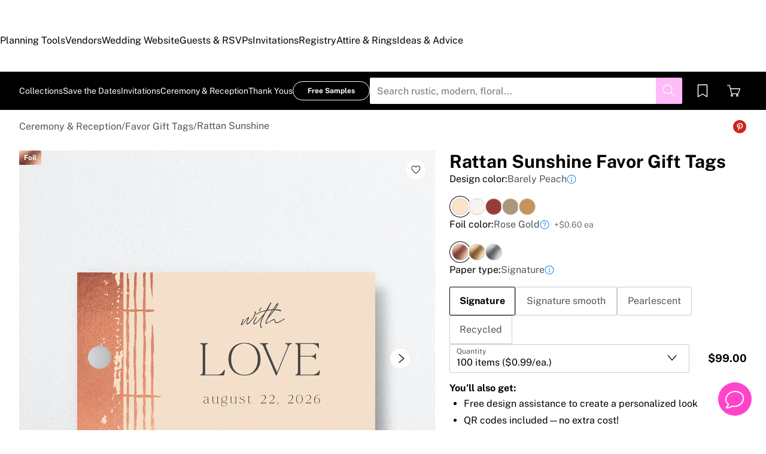

--- FILE ---
content_type: text/css
request_url: https://union.theknot.com/dist/v2/tk-pagelet-header-nav/latest/secondary.css
body_size: 13725
content:
@layer ods.components.TextBody{.tk-header-pagelet__legacy__text-body--e_dcK{color:var(--ods-c-text-body-color);font-family:var(--ods-c-text-body-font-family);font-size:var(--ods-c-text-body-font-size);font-weight:var(--ods-c-text-body-font-weight);letter-spacing:var(--ods-c-text-body-letter-spacing);line-height:var(--ods-c-text-body-line-height);text-transform:var(--ods-c-text-body-text-transform)}}@layer ods.components.TextTitle{.tk-header-pagelet__legacy__text-title--WYbCr{font-family:var(--ods-c-text-title-font-family);font-size:var(--ods-c-text-title-font-size);font-weight:var(--ods-c-text-title-font-weight);letter-spacing:var(--ods-c-text-title-letter-spacing);line-height:var(--ods-c-text-title-line-height);color:var(--ods-c-text-title-color)}}@layer ods.components.TextHero{.tk-header-pagelet__legacy__text-hero--DNfuC{font-family:var(--ods-c-text-hero-font-family);font-size:var(--ods-c-text-hero-font-size);font-weight:var(--ods-c-text-hero-font-weight);letter-spacing:var(--ods-c-text-hero-letter-spacing);line-height:var(--ods-c-text-hero-line-height);color:var(--ods-c-text-hero-color)}}@layer ods.components.Icon{.tk-header-pagelet__legacy__icon--jNLl1{--ods-a-icon-size: var(--ods-o-icon-size, var(--ods-c-icon-width));--ods-a-icon-color: var(--ods-o-icon-color, var(--ods-c-icon-color));align-self:var(--ods-o-icon-align-self)}}.tk-header-pagelet__legacy__container--lOkkJ{align-items:center;background-color:var(--ods-c-status-badge-background-color);border-radius:var(--ods-c-status-badge-border-radius);color:var(--ods-c-status-badge-color);column-gap:var(--ods-c-status-badge-gap);display:inline-flex;padding:var(--ods-c-status-badge-vertical-padding) var(--ods-c-status-badge-horizontal-padding);white-space:nowrap;width:min-content}@layer resets{:where(.tk-header-pagelet__legacy__responsive-images--VrRH0) :where(img,picture),:where(.tk-header-pagelet__legacy__responsive-images--VrRH0):where(img,picture){display:block;height:auto;max-width:100%;width:auto}}@layer ods.resets{:where(.tk-header-pagelet__legacy__ds-reset--Psqas){--ow-normalize-focus-outline-color: var(--ods-s-focus-outline-color-default);--ow-normalize-focus-outline-offset: var(--ods-s-space-focus-outline);--ow-normalize-focus-outline-width: var(--ods-s-size-focus-outline);--ow-normalize-font-family: var(--ods-s-text-font-family-default);--ow-normalize-letter-spacing: var(--ods-s-text-letter-spacing-default);--ow-normalize-line-height: var(--ods-s-text-line-height-default);--ow-normalize-font-weight: normal;--ow-normalize-font-size: var(--ods-s-text-font-size-default);--ow-normalize-link-color: var(--ods-s-text-color-link-default);--ow-normalize-link-text-decoration-line: var(--ods-s-text-decoration-line-link-default);--ow-normalize-link-text-decoration-line-hover:
      var(
        --ods-s-text-decoration-line-link-default-is-hover,
        var(--ods-s-text-decoration-line-link-default)
      )}}@layer resets{:where(.tk-header-pagelet__legacy__ds-reset--Psqas){box-sizing:border-box;font-family:var(--ow-normalize-font-family);font-size:var(--ow-normalize-font-size);-webkit-font-smoothing:antialiased;-moz-osx-font-smoothing:grayscale;font-weight:var(--ow-normalize-font-weight);letter-spacing:var(--ow-normalize-letter-spacing);line-height:var(--ow-normalize-line-height);-webkit-text-size-adjust:100%;-ms-text-size-adjust:100%}:where(.tk-header-pagelet__legacy__ds-reset--Psqas) *,:where(.tk-header-pagelet__legacy__ds-reset--Psqas){background:none;border:none;color:inherit;list-style:none;margin:0;padding:0;text-decoration-line:none}:where(.tk-header-pagelet__legacy__ds-reset--Psqas) *{font-family:inherit;font-size:inherit;font-weight:inherit;letter-spacing:inherit;line-height:inherit}:where(.tk-header-pagelet__legacy__ds-reset--Psqas) *,:where(.tk-header-pagelet__legacy__ds-reset--Psqas) *::before,:where(.tk-header-pagelet__legacy__ds-reset--Psqas) *::after,:where(.tk-header-pagelet__legacy__ds-reset--Psqas)::before,:where(.tk-header-pagelet__legacy__ds-reset--Psqas)::after{box-sizing:inherit}}@layer resets{:where(.tk-header-pagelet__legacy__ds-reset--Psqas) :where(a),:where(.tk-header-pagelet__legacy__ds-reset--Psqas):where(a){color:var(--ow-normalize-link-color);text-decoration-line:var(--ow-normalize-link-text-decoration-line)}}@layer resets{:where(.tk-header-pagelet__legacy__ds-reset--Psqas) :where(a[href]:hover),:where(.tk-header-pagelet__legacy__ds-reset--Psqas):where(a[href]:hover){text-decoration:var(--ow-normalize-link-text-decoration-line-hover, var(--ow-normalize-link-text-decoration-line))}}@layer resets{:where(.tk-header-pagelet__legacy__ds-reset--Psqas) :where(strong),:where(.tk-header-pagelet__legacy__ds-reset--Psqas):where(strong){font-weight:bolder}}@layer resets{:where(.tk-header-pagelet__legacy__ds-reset--Psqas) :where([role=link],[role=button],a,button),:where(.tk-header-pagelet__legacy__ds-reset--Psqas):where([role=link],[role=button],a,button){cursor:pointer}}@layer resets{:where(.tk-header-pagelet__legacy__ds-reset--Psqas) :where(:disabled,[aria-disabled=true],a:not([href])),:where(.tk-header-pagelet__legacy__ds-reset--Psqas):where(:disabled,[aria-disabled=true],a:not([href])){cursor:not-allowed}}@layer resets{:where(.tk-header-pagelet__legacy__ds-reset--Psqas) :where(:focus),:where(.tk-header-pagelet__legacy__ds-reset--Psqas):where(:focus){outline:none}}@layer resets{:where(.tk-header-pagelet__legacy__ds-reset--Psqas) :where(:focus-visible),:where(.tk-header-pagelet__legacy__ds-reset--Psqas):where(:focus-visible){outline-color:var(--ow-normalize-focus-outline-color);outline-offset:var(--ow-normalize-focus-outline-offset);outline-style:solid;outline-width:var(--ow-normalize-focus-outline-width)}}@layer ods.components.Icon;@layer ods.components.Pill{.tk-header-pagelet__legacy__container--Oy02h{--ods-o-pill-gap: 4px;--ods-o-pill-inner-spacing: var(--ods-c-pill-action-vertical-padding)
      var(--ods-c-pill-action-horizontal-padding);--ods-o-pill-background-color: var(--ods-c-pill-action-background-color);--ods-o-pill-color: var(--ods-c-pill-action-color);--ods-o-pill-border-color: var(--ods-c-pill-action-border-color);--ods-o-pill-border-width: 1px;--ods-o-pill-font-weight: var(--ods-c-pill-action-font-weight);--ods-o-pill-bold-font-weight: var(--ods-c-pill-action-is-active-font-weight, var(--ods-c-pill-action-font-weight));--ods-o-pill-border-radius: var(--ods-c-pill-action-border-radius);--ods-o-pill-is-hover-background-color: var(--ods-c-pill-action-is-hover-background-color, var(--ods-c-pill-action-background-color));--ods-o-pill-is-active-font-weight: var(--ods-c-pill-action-is-active-font-weight, var(--ods-c-pill-action-font-weight));--ods-o-pill-is-active-border-color: var(--ods-c-pill-action-is-active-border-color, var(--ods-c-pill-action-border-color));--ods-o-pill-is-active-color: var(--ods-c-pill-action-is-active-color, var(--ods-c-pill-action-color));--ods-o-pill-is-disabled-font-weight: var(--ods-c-pill-action-is-disabled-font-weight, var(--ods-c-pill-action-font-weight));--ods-o-pill-is-disabled-border-color: var(--ods-c-pill-action-is-disabled-border-color, var(--ods-c-pill-action-border-color));--ods-o-pill-is-disabled-color: var(--ods-c-pill-action-is-disabled-color, var(--ods-c-pill-action-color));--ods-o-pill-is-focused-font-weight: var(--ods-c-pill-action-is-active-font-weight, var(--ods-c-pill-action-font-weight))}}@layer resets{.tk-header-pagelet__legacy__offscreen-width-placeholder--_2XdF{height:0;opacity:0;pointer-events:none;font-weight:var(--ow-bold-width-placeholder-font-weight);gap:inherit;align-items:inherit;display:inherit}}@layer ods.components.Pill{.tk-header-pagelet__legacy__container--B1fU8{--P_background-color_63cb: var(--ods-o-pill-background-color);--P_color_63cb: var(--ods-o-pill-color);--P_border-color_63cb: var(--ods-o-pill-border-color);--P_border-radius_63cb: var(--ods-o-pill-border-radius);--P_border-width_63cb: var(--ods-o-pill-border-width);--P_font-weight_63cb: var(--ods-o-pill-font-weight);--P_inner-spacing_63cb: var(--ods-o-pill-inner-spacing);--P_gap_63cb: var(--ods-o-pill-gap);--P_cursor_63cb: pointer;--ow-bold-width-placeholder-font-weight: var(--ods-o-pill-bold-font-weight);--ods-o-icon-align-self: center;color:var(--P_color_63cb);border-radius:var(--P_border-radius_63cb);border:var(--P_border-width_63cb) solid var(--P_border-color_63cb);background-color:var(--P_background-color_63cb);padding:var(--P_inner-spacing_63cb);font-weight:var(--P_font-weight_63cb);display:inline-flex;flex-direction:column;text-align:center;cursor:var(--P_cursor_63cb);transition-duration:0.1s;transition-property:background-color,color,border-color;transition-timing-function:ease-out}.tk-header-pagelet__legacy__container--B1fU8:hover{--P_background-color_63cb: var(--ods-o-pill-is-hover-background-color, var(--ods-o-pill-background-color))}.tk-header-pagelet__legacy__container--B1fU8:active,.tk-header-pagelet__legacy__container--B1fU8.tk-header-pagelet__legacy__is-active--nYlUz{--P_color_63cb: var(--ods-o-pill-is-active-color, var(--ods-o-pill-color));--P_border-color_63cb: var(--ods-o-pill-is-active-border-color, var(--ods-o-pill-border-color));--P_font-weight_63cb: var(--ods-o-pill-is-active-font-weight, var(--ods-o-pill-font-weight))}.tk-header-pagelet__legacy__container--B1fU8:disabled,.tk-header-pagelet__legacy__container--B1fU8.tk-header-pagelet__legacy__is-disabled--YXL8i{--P_color_63cb: var(--ods-o-pill-is-disabled-color, var(--ods-o-pill-color));--P_border-color_63cb: var(--ods-o-pill-is-disabled-border-color, var(--ods-o-pill-border-color));--P_font-weight_63cb: var(--ods-o-pill-is-disabled-font-weight, var(--ods-o-pill-font-weight));--P_background-color_63cb: var(--ods-o-pill-is-disabled-background-color, var(--ods-o-pill-background-color));--P_cursor_63cb: not-allowed}.tk-header-pagelet__legacy__container--B1fU8:focus-visible{--P_color_63cb: var(--ods-o-pill-is-focused-color, var(--ods-o-pill-color));--P_border-color_63cb: var(--ods-o-pill-is-focused-border-color, var(--ods-o-pill-border-color));--P_font-weight_63cb: var(--ods-o-pill-is-focused-font-weight, var(--ods-o-pill-font-weight))}.tk-header-pagelet__legacy__content--_aXyr{display:flex;align-items:center;justify-content:center;min-width:fit-content;gap:var(--P_gap_63cb);white-space:nowrap}}@layer resets{:where(.tk-header-pagelet__legacy__responsive-images--DChle) :where(img,picture),:where(.tk-header-pagelet__legacy__responsive-images--DChle):where(img,picture){display:block;height:auto;max-width:100%;width:auto}}@layer ods.resets;@layer resets;@layer resets;@layer resets{:where(.tk-header-pagelet__legacy__ds-reset--QbjxS) :where(a[href]:hover),:where(.tk-header-pagelet__legacy__ds-reset--QbjxS):where(a[href]:hover){text-decoration:var(--ow-normalize-link-text-decoration-line-hover, var(--ow-normalize-link-text-decoration-line))}}@layer resets{:where(.tk-header-pagelet__legacy__ds-reset--QbjxS) :where(strong),:where(.tk-header-pagelet__legacy__ds-reset--QbjxS):where(strong){font-weight:bolder}}@layer resets;@layer resets{:where(.tk-header-pagelet__legacy__ds-reset--QbjxS) :where(:disabled,[aria-disabled=true],a:not([href])),:where(.tk-header-pagelet__legacy__ds-reset--QbjxS):where(:disabled,[aria-disabled=true],a:not([href])){cursor:not-allowed}}@layer resets{:where(.tk-header-pagelet__legacy__ds-reset--QbjxS) :where(:focus),:where(.tk-header-pagelet__legacy__ds-reset--QbjxS):where(:focus){outline:none}}@layer resets{:where(.tk-header-pagelet__legacy__ds-reset--QbjxS) :where(:focus-visible),:where(.tk-header-pagelet__legacy__ds-reset--QbjxS):where(:focus-visible){outline-color:var(--ow-normalize-focus-outline-color);outline-offset:var(--ow-normalize-focus-outline-offset);outline-style:solid;outline-width:var(--ow-normalize-focus-outline-width)}}@layer ods.components.TextTitle;@layer ods.components.TextBody;@layer ods.components.Icon;@layer resets{:where(.tk-header-pagelet__legacy__responsive-images--oohpg) :where(img,picture),:where(.tk-header-pagelet__legacy__responsive-images--oohpg):where(img,picture){display:block;height:auto;max-width:100%;width:auto}}@layer ods.resets;@layer resets;@layer resets;@layer resets{:where(.tk-header-pagelet__legacy__ds-reset--cdVHD) :where(a[href]:hover),:where(.tk-header-pagelet__legacy__ds-reset--cdVHD):where(a[href]:hover){text-decoration:var(--ow-normalize-link-text-decoration-line-hover, var(--ow-normalize-link-text-decoration-line))}}@layer resets{:where(.tk-header-pagelet__legacy__ds-reset--cdVHD) :where(strong),:where(.tk-header-pagelet__legacy__ds-reset--cdVHD):where(strong){font-weight:bolder}}@layer resets;@layer resets{:where(.tk-header-pagelet__legacy__ds-reset--cdVHD) :where(:disabled,[aria-disabled=true],a:not([href])),:where(.tk-header-pagelet__legacy__ds-reset--cdVHD):where(:disabled,[aria-disabled=true],a:not([href])){cursor:not-allowed}}@layer resets{:where(.tk-header-pagelet__legacy__ds-reset--cdVHD) :where(:focus),:where(.tk-header-pagelet__legacy__ds-reset--cdVHD):where(:focus){outline:none}}@layer resets{:where(.tk-header-pagelet__legacy__ds-reset--cdVHD) :where(:focus-visible),:where(.tk-header-pagelet__legacy__ds-reset--cdVHD):where(:focus-visible){outline-color:var(--ow-normalize-focus-outline-color);outline-offset:var(--ow-normalize-focus-outline-offset);outline-style:solid;outline-width:var(--ow-normalize-focus-outline-width)}}@layer ods.components.TextBody;@layer resets;@layer ods.resets;@layer resets;@layer resets;@layer resets{:where(.tk-header-pagelet__legacy__ds-reset--Xvwyk) :where(a[href]:hover),:where(.tk-header-pagelet__legacy__ds-reset--Xvwyk):where(a[href]:hover){text-decoration:var(--ow-normalize-link-text-decoration-line-hover, var(--ow-normalize-link-text-decoration-line))}}@layer resets{:where(.tk-header-pagelet__legacy__ds-reset--Xvwyk) :where(strong),:where(.tk-header-pagelet__legacy__ds-reset--Xvwyk):where(strong){font-weight:bolder}}@layer resets;@layer resets{:where(.tk-header-pagelet__legacy__ds-reset--Xvwyk) :where(:disabled,[aria-disabled=true],a:not([href])),:where(.tk-header-pagelet__legacy__ds-reset--Xvwyk):where(:disabled,[aria-disabled=true],a:not([href])){cursor:not-allowed}}@layer resets{:where(.tk-header-pagelet__legacy__ds-reset--Xvwyk) :where(:focus),:where(.tk-header-pagelet__legacy__ds-reset--Xvwyk):where(:focus){outline:none}}@layer resets{:where(.tk-header-pagelet__legacy__ds-reset--Xvwyk) :where(:focus-visible),:where(.tk-header-pagelet__legacy__ds-reset--Xvwyk):where(:focus-visible){outline-color:var(--ow-normalize-focus-outline-color);outline-offset:var(--ow-normalize-focus-outline-offset);outline-style:solid;outline-width:var(--ow-normalize-focus-outline-width)}}@layer third-party{.tk-header-pagelet__legacy__container--Osp54,.tk-header-pagelet__legacy__container-fluid--mTZaW,.tk-header-pagelet__legacy__container-xl--Ef3LY,.tk-header-pagelet__legacy__container-lg--kURz1,.tk-header-pagelet__legacy__container-md--nCshV,.tk-header-pagelet__legacy__container-sm--ctS8t{width:100%;padding-right:15px;padding-left:15px;margin-right:auto;margin-left:auto}@media (min-width:480px){.tk-header-pagelet__legacy__container-sm--ctS8t,.tk-header-pagelet__legacy__container--Osp54{max-width:1360px}}@media (min-width:768px){.tk-header-pagelet__legacy__container-md--nCshV,.tk-header-pagelet__legacy__container-sm--ctS8t,.tk-header-pagelet__legacy__container--Osp54{max-width:1360px}}@media (min-width:1024px){.tk-header-pagelet__legacy__container-lg--kURz1,.tk-header-pagelet__legacy__container-md--nCshV,.tk-header-pagelet__legacy__container-sm--ctS8t,.tk-header-pagelet__legacy__container--Osp54{max-width:1360px}}@media (min-width:1192px){.tk-header-pagelet__legacy__container-xl--Ef3LY,.tk-header-pagelet__legacy__container-lg--kURz1,.tk-header-pagelet__legacy__container-md--nCshV,.tk-header-pagelet__legacy__container-sm--ctS8t,.tk-header-pagelet__legacy__container--Osp54{max-width:1360px}}.tk-header-pagelet__legacy__no-gutters--YSdCg{margin-right:0;margin-left:0}.tk-header-pagelet__legacy__no-gutters--YSdCg>.tk-header-pagelet__legacy__col--F8apt,.tk-header-pagelet__legacy__no-gutters--YSdCg>[class*=col-]{padding-right:0;padding-left:0}.tk-header-pagelet__legacy__col-xxl--n15_6,.tk-header-pagelet__legacy__col-xxl-auto--xExHn,.tk-header-pagelet__legacy__col-xxl-12--gzo6r,.tk-header-pagelet__legacy__col-xxl-11--xt8Tb,.tk-header-pagelet__legacy__col-xxl-10--RxSHS,.tk-header-pagelet__legacy__col-xxl-9--lGNvh,.tk-header-pagelet__legacy__col-xxl-8--twze7,.tk-header-pagelet__legacy__col-xxl-7--ey3bg,.tk-header-pagelet__legacy__col-xxl-6--yes2x,.tk-header-pagelet__legacy__col-xxl-5--CXqPn,.tk-header-pagelet__legacy__col-xxl-4--aT4RP,.tk-header-pagelet__legacy__col-xxl-3--M4zZR,.tk-header-pagelet__legacy__col-xxl-2--oFdKK,.tk-header-pagelet__legacy__col-xxl-1--bb_VI,.tk-header-pagelet__legacy__col-xl--jULca,.tk-header-pagelet__legacy__col-xl-auto--Vvh5C,.tk-header-pagelet__legacy__col-xl-12--Fr8nc,.tk-header-pagelet__legacy__col-xl-11--rP_IZ,.tk-header-pagelet__legacy__col-xl-10--frRUL,.tk-header-pagelet__legacy__col-xl-9--KRQjQ,.tk-header-pagelet__legacy__col-xl-8--tJ2gJ,.tk-header-pagelet__legacy__col-xl-7--fPUO7,.tk-header-pagelet__legacy__col-xl-6--aWh2F,.tk-header-pagelet__legacy__col-xl-5--g5VPb,.tk-header-pagelet__legacy__col-xl-4--fkKXL,.tk-header-pagelet__legacy__col-xl-3--vg2At,.tk-header-pagelet__legacy__col-xl-2--sKpHz,.tk-header-pagelet__legacy__col-xl-1--JypTa,.tk-header-pagelet__legacy__col-lg--hPihu,.tk-header-pagelet__legacy__col-lg-auto--PQh80,.tk-header-pagelet__legacy__col-lg-12--u6Lz7,.tk-header-pagelet__legacy__col-lg-11--iS4aO,.tk-header-pagelet__legacy__col-lg-10--r_Uy4,.tk-header-pagelet__legacy__col-lg-9--IzEOJ,.tk-header-pagelet__legacy__col-lg-8--dy4eo,.tk-header-pagelet__legacy__col-lg-7--UNJh8,.tk-header-pagelet__legacy__col-lg-6--Pt_TY,.tk-header-pagelet__legacy__col-lg-5--U16tW,.tk-header-pagelet__legacy__col-lg-4--Wxct7,.tk-header-pagelet__legacy__col-lg-3--wYOi3,.tk-header-pagelet__legacy__col-lg-2--S0F0c,.tk-header-pagelet__legacy__col-lg-1--vBabg,.tk-header-pagelet__legacy__col-md--bgc0q,.tk-header-pagelet__legacy__col-md-auto--jOMa0,.tk-header-pagelet__legacy__col-md-12--W2oPf,.tk-header-pagelet__legacy__col-md-11--SqBoV,.tk-header-pagelet__legacy__col-md-10--NU3ec,.tk-header-pagelet__legacy__col-md-9--vCfP7,.tk-header-pagelet__legacy__col-md-8--Y6lrY,.tk-header-pagelet__legacy__col-md-7--jCpkf,.tk-header-pagelet__legacy__col-md-6--xFL9R,.tk-header-pagelet__legacy__col-md-5--k418p,.tk-header-pagelet__legacy__col-md-4--T3wRl,.tk-header-pagelet__legacy__col-md-3--qV2ic,.tk-header-pagelet__legacy__col-md-2--EfdPO,.tk-header-pagelet__legacy__col-md-1--Qwqre,.tk-header-pagelet__legacy__col-sm--k9llU,.tk-header-pagelet__legacy__col-sm-auto--kCgND,.tk-header-pagelet__legacy__col-sm-12--glFCB,.tk-header-pagelet__legacy__col-sm-11--nDwVx,.tk-header-pagelet__legacy__col-sm-10--WRwOc,.tk-header-pagelet__legacy__col-sm-9--FDc6J,.tk-header-pagelet__legacy__col-sm-8--IIQte,.tk-header-pagelet__legacy__col-sm-7--vjfbX,.tk-header-pagelet__legacy__col-sm-6--_01BR,.tk-header-pagelet__legacy__col-sm-5--z2duQ,.tk-header-pagelet__legacy__col-sm-4--CTBpo,.tk-header-pagelet__legacy__col-sm-3--w6Qd9,.tk-header-pagelet__legacy__col-sm-2--rGBnp,.tk-header-pagelet__legacy__col-sm-1--e8eXq,.tk-header-pagelet__legacy__col--F8apt,.tk-header-pagelet__legacy__col-auto--g1KHG,.tk-header-pagelet__legacy__col-12--axlB_,.tk-header-pagelet__legacy__col-11--USuGh,.tk-header-pagelet__legacy__col-10--IW6Sw,.tk-header-pagelet__legacy__col-9--pFORv,.tk-header-pagelet__legacy__col-8--eWpnr,.tk-header-pagelet__legacy__col-7--M_nnA,.tk-header-pagelet__legacy__col-6--NhJFU,.tk-header-pagelet__legacy__col-5--H4UmH,.tk-header-pagelet__legacy__col-4--YN8zO,.tk-header-pagelet__legacy__col-3--P7pIM,.tk-header-pagelet__legacy__col-2--NppH_,.tk-header-pagelet__legacy__col-1--fDCxZ{position:relative;width:100%;padding-right:15px;padding-left:15px}.tk-header-pagelet__legacy__col--F8apt{flex-basis:0;flex-grow:1;max-width:100%}.tk-header-pagelet__legacy__row-cols-1--arLGy>*{flex:0 0 100%;max-width:100%}.tk-header-pagelet__legacy__row-cols-2--iLc2Q>*{flex:0 0 50%;max-width:50%}.tk-header-pagelet__legacy__row-cols-3--m83v8>*{flex:0 0 33.3333333333%;max-width:33.3333333333%}.tk-header-pagelet__legacy__row-cols-4--xuRpR>*{flex:0 0 25%;max-width:25%}.tk-header-pagelet__legacy__row-cols-5--O28W7>*{flex:0 0 20%;max-width:20%}.tk-header-pagelet__legacy__row-cols-6--mwuj5>*{flex:0 0 16.6666666667%;max-width:16.6666666667%}.tk-header-pagelet__legacy__col-auto--g1KHG{flex:0 0 auto;width:auto;max-width:100%}.tk-header-pagelet__legacy__col-1--fDCxZ{flex:0 0 8.33333333%;max-width:8.33333333%}.tk-header-pagelet__legacy__col-2--NppH_{flex:0 0 16.66666667%;max-width:16.66666667%}.tk-header-pagelet__legacy__col-3--P7pIM{flex:0 0 25%;max-width:25%}.tk-header-pagelet__legacy__col-4--YN8zO{flex:0 0 33.33333333%;max-width:33.33333333%}.tk-header-pagelet__legacy__col-5--H4UmH{flex:0 0 41.66666667%;max-width:41.66666667%}.tk-header-pagelet__legacy__col-6--NhJFU{flex:0 0 50%;max-width:50%}.tk-header-pagelet__legacy__col-7--M_nnA{flex:0 0 58.33333333%;max-width:58.33333333%}.tk-header-pagelet__legacy__col-8--eWpnr{flex:0 0 66.66666667%;max-width:66.66666667%}.tk-header-pagelet__legacy__col-9--pFORv{flex:0 0 75%;max-width:75%}.tk-header-pagelet__legacy__col-10--IW6Sw{flex:0 0 83.33333333%;max-width:83.33333333%}.tk-header-pagelet__legacy__col-11--USuGh{flex:0 0 91.66666667%;max-width:91.66666667%}.tk-header-pagelet__legacy__col-12--axlB_{flex:0 0 100%;max-width:100%}.tk-header-pagelet__legacy__order-first--ybrz4{order:-1}.tk-header-pagelet__legacy__order-last--hAGWJ{order:13}.tk-header-pagelet__legacy__order-0--d8_bW{order:0}.tk-header-pagelet__legacy__order-1--GuAMf{order:1}.tk-header-pagelet__legacy__order-2--AbWW6{order:2}.tk-header-pagelet__legacy__order-3--VdbNK{order:3}.tk-header-pagelet__legacy__order-4--M9XF1{order:4}.tk-header-pagelet__legacy__order-5--nLnOh{order:5}.tk-header-pagelet__legacy__order-6--ouiho{order:6}.tk-header-pagelet__legacy__order-7--hIf3E{order:7}.tk-header-pagelet__legacy__order-8--LMp5X{order:8}.tk-header-pagelet__legacy__order-9--vdC6M{order:9}.tk-header-pagelet__legacy__order-10--ZVz1o{order:10}.tk-header-pagelet__legacy__order-11--dWHJF{order:11}.tk-header-pagelet__legacy__order-12--gRbv4{order:12}.tk-header-pagelet__legacy__offset-1--LBiAJ{margin-left:8.33333333%}.tk-header-pagelet__legacy__offset-2--GyJ6y{margin-left:16.66666667%}.tk-header-pagelet__legacy__offset-3--GpDOa{margin-left:25%}.tk-header-pagelet__legacy__offset-4--V3Hyp{margin-left:33.33333333%}.tk-header-pagelet__legacy__offset-5--ld87h{margin-left:41.66666667%}.tk-header-pagelet__legacy__offset-6--WKrdd{margin-left:50%}.tk-header-pagelet__legacy__offset-7--o2alB{margin-left:58.33333333%}.tk-header-pagelet__legacy__offset-8--j8tTK{margin-left:66.66666667%}.tk-header-pagelet__legacy__offset-9--R5AXs{margin-left:75%}.tk-header-pagelet__legacy__offset-10--fwssP{margin-left:83.33333333%}.tk-header-pagelet__legacy__offset-11--xjQm_{margin-left:91.66666667%}@media (min-width:480px){.tk-header-pagelet__legacy__col-sm--k9llU{flex-basis:0;flex-grow:1;max-width:100%}.tk-header-pagelet__legacy__row-cols-sm-1--dl9uK>*{flex:0 0 100%;max-width:100%}.tk-header-pagelet__legacy__row-cols-sm-2--_j0tH>*{flex:0 0 50%;max-width:50%}.tk-header-pagelet__legacy__row-cols-sm-3--QDd7N>*{flex:0 0 33.3333333333%;max-width:33.3333333333%}.tk-header-pagelet__legacy__row-cols-sm-4--yqQHy>*{flex:0 0 25%;max-width:25%}.tk-header-pagelet__legacy__row-cols-sm-5--VlWI_>*{flex:0 0 20%;max-width:20%}.tk-header-pagelet__legacy__row-cols-sm-6--lDmxQ>*{flex:0 0 16.6666666667%;max-width:16.6666666667%}.tk-header-pagelet__legacy__col-sm-auto--kCgND{flex:0 0 auto;width:auto;max-width:100%}.tk-header-pagelet__legacy__col-sm-1--e8eXq{flex:0 0 8.33333333%;max-width:8.33333333%}.tk-header-pagelet__legacy__col-sm-2--rGBnp{flex:0 0 16.66666667%;max-width:16.66666667%}.tk-header-pagelet__legacy__col-sm-3--w6Qd9{flex:0 0 25%;max-width:25%}.tk-header-pagelet__legacy__col-sm-4--CTBpo{flex:0 0 33.33333333%;max-width:33.33333333%}.tk-header-pagelet__legacy__col-sm-5--z2duQ{flex:0 0 41.66666667%;max-width:41.66666667%}.tk-header-pagelet__legacy__col-sm-6--_01BR{flex:0 0 50%;max-width:50%}.tk-header-pagelet__legacy__col-sm-7--vjfbX{flex:0 0 58.33333333%;max-width:58.33333333%}.tk-header-pagelet__legacy__col-sm-8--IIQte{flex:0 0 66.66666667%;max-width:66.66666667%}.tk-header-pagelet__legacy__col-sm-9--FDc6J{flex:0 0 75%;max-width:75%}.tk-header-pagelet__legacy__col-sm-10--WRwOc{flex:0 0 83.33333333%;max-width:83.33333333%}.tk-header-pagelet__legacy__col-sm-11--nDwVx{flex:0 0 91.66666667%;max-width:91.66666667%}.tk-header-pagelet__legacy__col-sm-12--glFCB{flex:0 0 100%;max-width:100%}.tk-header-pagelet__legacy__order-sm-first--Ltx33{order:-1}.tk-header-pagelet__legacy__order-sm-last--KFpOn{order:13}.tk-header-pagelet__legacy__order-sm-0--TRJ6A{order:0}.tk-header-pagelet__legacy__order-sm-1--fWiMr{order:1}.tk-header-pagelet__legacy__order-sm-2--POOoz{order:2}.tk-header-pagelet__legacy__order-sm-3--BNq43{order:3}.tk-header-pagelet__legacy__order-sm-4--aqwIb{order:4}.tk-header-pagelet__legacy__order-sm-5--huQrC{order:5}.tk-header-pagelet__legacy__order-sm-6--R_hY1{order:6}.tk-header-pagelet__legacy__order-sm-7--Z7FBW{order:7}.tk-header-pagelet__legacy__order-sm-8--Rk0gh{order:8}.tk-header-pagelet__legacy__order-sm-9--RrxUN{order:9}.tk-header-pagelet__legacy__order-sm-10--Avlba{order:10}.tk-header-pagelet__legacy__order-sm-11--P9ofV{order:11}.tk-header-pagelet__legacy__order-sm-12--_hZ7J{order:12}.tk-header-pagelet__legacy__offset-sm-0--sF72L{margin-left:0}.tk-header-pagelet__legacy__offset-sm-1--BnozN{margin-left:8.33333333%}.tk-header-pagelet__legacy__offset-sm-2--NgR9i{margin-left:16.66666667%}.tk-header-pagelet__legacy__offset-sm-3--oPKrC{margin-left:25%}.tk-header-pagelet__legacy__offset-sm-4--gpkfY{margin-left:33.33333333%}.tk-header-pagelet__legacy__offset-sm-5--S14lE{margin-left:41.66666667%}.tk-header-pagelet__legacy__offset-sm-6--xvkEr{margin-left:50%}.tk-header-pagelet__legacy__offset-sm-7--nQOcR{margin-left:58.33333333%}.tk-header-pagelet__legacy__offset-sm-8--neH8S{margin-left:66.66666667%}.tk-header-pagelet__legacy__offset-sm-9--R0lGK{margin-left:75%}.tk-header-pagelet__legacy__offset-sm-10--EIfuO{margin-left:83.33333333%}.tk-header-pagelet__legacy__offset-sm-11--U0Ezl{margin-left:91.66666667%}}@media (min-width:768px){.tk-header-pagelet__legacy__col-md--bgc0q{flex-basis:0;flex-grow:1;max-width:100%}.tk-header-pagelet__legacy__row-cols-md-1--niHua>*{flex:0 0 100%;max-width:100%}.tk-header-pagelet__legacy__row-cols-md-2--gdatW>*{flex:0 0 50%;max-width:50%}.tk-header-pagelet__legacy__row-cols-md-3--fHHwC>*{flex:0 0 33.3333333333%;max-width:33.3333333333%}.tk-header-pagelet__legacy__row-cols-md-4--x7A_s>*{flex:0 0 25%;max-width:25%}.tk-header-pagelet__legacy__row-cols-md-5--GctPM>*{flex:0 0 20%;max-width:20%}.tk-header-pagelet__legacy__row-cols-md-6--bIXQA>*{flex:0 0 16.6666666667%;max-width:16.6666666667%}.tk-header-pagelet__legacy__col-md-auto--jOMa0{flex:0 0 auto;width:auto;max-width:100%}.tk-header-pagelet__legacy__col-md-1--Qwqre{flex:0 0 8.33333333%;max-width:8.33333333%}.tk-header-pagelet__legacy__col-md-2--EfdPO{flex:0 0 16.66666667%;max-width:16.66666667%}.tk-header-pagelet__legacy__col-md-3--qV2ic{flex:0 0 25%;max-width:25%}.tk-header-pagelet__legacy__col-md-4--T3wRl{flex:0 0 33.33333333%;max-width:33.33333333%}.tk-header-pagelet__legacy__col-md-5--k418p{flex:0 0 41.66666667%;max-width:41.66666667%}.tk-header-pagelet__legacy__col-md-6--xFL9R{flex:0 0 50%;max-width:50%}.tk-header-pagelet__legacy__col-md-7--jCpkf{flex:0 0 58.33333333%;max-width:58.33333333%}.tk-header-pagelet__legacy__col-md-8--Y6lrY{flex:0 0 66.66666667%;max-width:66.66666667%}.tk-header-pagelet__legacy__col-md-9--vCfP7{flex:0 0 75%;max-width:75%}.tk-header-pagelet__legacy__col-md-10--NU3ec{flex:0 0 83.33333333%;max-width:83.33333333%}.tk-header-pagelet__legacy__col-md-11--SqBoV{flex:0 0 91.66666667%;max-width:91.66666667%}.tk-header-pagelet__legacy__col-md-12--W2oPf{flex:0 0 100%;max-width:100%}.tk-header-pagelet__legacy__order-md-first--vdUfv{order:-1}.tk-header-pagelet__legacy__order-md-last--Mg17k{order:13}.tk-header-pagelet__legacy__order-md-0--U4_Vz{order:0}.tk-header-pagelet__legacy__order-md-1--O1Iod{order:1}.tk-header-pagelet__legacy__order-md-2--toEqr{order:2}.tk-header-pagelet__legacy__order-md-3--xRn59{order:3}.tk-header-pagelet__legacy__order-md-4--bfBKk{order:4}.tk-header-pagelet__legacy__order-md-5--HZfB7{order:5}.tk-header-pagelet__legacy__order-md-6--VmWCC{order:6}.tk-header-pagelet__legacy__order-md-7--MkD6E{order:7}.tk-header-pagelet__legacy__order-md-8--VmLaL{order:8}.tk-header-pagelet__legacy__order-md-9--kslIW{order:9}.tk-header-pagelet__legacy__order-md-10--cqBZv{order:10}.tk-header-pagelet__legacy__order-md-11--m9a9q{order:11}.tk-header-pagelet__legacy__order-md-12--A1lNJ{order:12}.tk-header-pagelet__legacy__offset-md-0--GwIOB{margin-left:0}.tk-header-pagelet__legacy__offset-md-1--gk9IZ{margin-left:8.33333333%}.tk-header-pagelet__legacy__offset-md-2--Gs9IU{margin-left:16.66666667%}.tk-header-pagelet__legacy__offset-md-3--rUCIZ{margin-left:25%}.tk-header-pagelet__legacy__offset-md-4--w9G_D{margin-left:33.33333333%}.tk-header-pagelet__legacy__offset-md-5--vF1iV{margin-left:41.66666667%}.tk-header-pagelet__legacy__offset-md-6--B38Bw{margin-left:50%}.tk-header-pagelet__legacy__offset-md-7--FMhnY{margin-left:58.33333333%}.tk-header-pagelet__legacy__offset-md-8--Ru_yX{margin-left:66.66666667%}.tk-header-pagelet__legacy__offset-md-9--Sldgs{margin-left:75%}.tk-header-pagelet__legacy__offset-md-10--XCbpx{margin-left:83.33333333%}.tk-header-pagelet__legacy__offset-md-11--A0Yg4{margin-left:91.66666667%}}@media (min-width:1024px){.tk-header-pagelet__legacy__col-lg--hPihu{flex-basis:0;flex-grow:1;max-width:100%}.tk-header-pagelet__legacy__row-cols-lg-1--vIo46>*{flex:0 0 100%;max-width:100%}.tk-header-pagelet__legacy__row-cols-lg-2--wb_oZ>*{flex:0 0 50%;max-width:50%}.tk-header-pagelet__legacy__row-cols-lg-3--OSpfn>*{flex:0 0 33.3333333333%;max-width:33.3333333333%}.tk-header-pagelet__legacy__row-cols-lg-4--qLTLc>*{flex:0 0 25%;max-width:25%}.tk-header-pagelet__legacy__row-cols-lg-5--kKI2D>*{flex:0 0 20%;max-width:20%}.tk-header-pagelet__legacy__row-cols-lg-6--znbwA>*{flex:0 0 16.6666666667%;max-width:16.6666666667%}.tk-header-pagelet__legacy__col-lg-auto--PQh80{flex:0 0 auto;width:auto;max-width:100%}.tk-header-pagelet__legacy__col-lg-1--vBabg{flex:0 0 8.33333333%;max-width:8.33333333%}.tk-header-pagelet__legacy__col-lg-2--S0F0c{flex:0 0 16.66666667%;max-width:16.66666667%}.tk-header-pagelet__legacy__col-lg-3--wYOi3{flex:0 0 25%;max-width:25%}.tk-header-pagelet__legacy__col-lg-4--Wxct7{flex:0 0 33.33333333%;max-width:33.33333333%}.tk-header-pagelet__legacy__col-lg-5--U16tW{flex:0 0 41.66666667%;max-width:41.66666667%}.tk-header-pagelet__legacy__col-lg-6--Pt_TY{flex:0 0 50%;max-width:50%}.tk-header-pagelet__legacy__col-lg-7--UNJh8{flex:0 0 58.33333333%;max-width:58.33333333%}.tk-header-pagelet__legacy__col-lg-8--dy4eo{flex:0 0 66.66666667%;max-width:66.66666667%}.tk-header-pagelet__legacy__col-lg-9--IzEOJ{flex:0 0 75%;max-width:75%}.tk-header-pagelet__legacy__col-lg-10--r_Uy4{flex:0 0 83.33333333%;max-width:83.33333333%}.tk-header-pagelet__legacy__col-lg-11--iS4aO{flex:0 0 91.66666667%;max-width:91.66666667%}.tk-header-pagelet__legacy__col-lg-12--u6Lz7{flex:0 0 100%;max-width:100%}.tk-header-pagelet__legacy__order-lg-first--ezU19{order:-1}.tk-header-pagelet__legacy__order-lg-last--gxpbS{order:13}.tk-header-pagelet__legacy__order-lg-0--NmMH8{order:0}.tk-header-pagelet__legacy__order-lg-1--ar1Yi{order:1}.tk-header-pagelet__legacy__order-lg-2--Oq8em{order:2}.tk-header-pagelet__legacy__order-lg-3--zpwJz{order:3}.tk-header-pagelet__legacy__order-lg-4--Q_1tS{order:4}.tk-header-pagelet__legacy__order-lg-5--ZaTAg{order:5}.tk-header-pagelet__legacy__order-lg-6--rv7rp{order:6}.tk-header-pagelet__legacy__order-lg-7--wLm_3{order:7}.tk-header-pagelet__legacy__order-lg-8--ikrPo{order:8}.tk-header-pagelet__legacy__order-lg-9--elLzl{order:9}.tk-header-pagelet__legacy__order-lg-10--csxOw{order:10}.tk-header-pagelet__legacy__order-lg-11--JHOHo{order:11}.tk-header-pagelet__legacy__order-lg-12--mrj2o{order:12}.tk-header-pagelet__legacy__offset-lg-0--AJAh1{margin-left:0}.tk-header-pagelet__legacy__offset-lg-1--slPC1{margin-left:8.33333333%}.tk-header-pagelet__legacy__offset-lg-2--zPJnb{margin-left:16.66666667%}.tk-header-pagelet__legacy__offset-lg-3--KDukY{margin-left:25%}.tk-header-pagelet__legacy__offset-lg-4--JFz7H{margin-left:33.33333333%}.tk-header-pagelet__legacy__offset-lg-5--iekPE{margin-left:41.66666667%}.tk-header-pagelet__legacy__offset-lg-6--UJFAt{margin-left:50%}.tk-header-pagelet__legacy__offset-lg-7--fzJts{margin-left:58.33333333%}.tk-header-pagelet__legacy__offset-lg-8--fqNBi{margin-left:66.66666667%}.tk-header-pagelet__legacy__offset-lg-9--t7O2p{margin-left:75%}.tk-header-pagelet__legacy__offset-lg-10--INFFp{margin-left:83.33333333%}.tk-header-pagelet__legacy__offset-lg-11--UTQbO{margin-left:91.66666667%}}@media (min-width:1192px){.tk-header-pagelet__legacy__col-xl--jULca{flex-basis:0;flex-grow:1;max-width:100%}.tk-header-pagelet__legacy__row-cols-xl-1--BNnAg>*{flex:0 0 100%;max-width:100%}.tk-header-pagelet__legacy__row-cols-xl-2--GjZRw>*{flex:0 0 50%;max-width:50%}.tk-header-pagelet__legacy__row-cols-xl-3--sIh4H>*{flex:0 0 33.3333333333%;max-width:33.3333333333%}.tk-header-pagelet__legacy__row-cols-xl-4--Md9hX>*{flex:0 0 25%;max-width:25%}.tk-header-pagelet__legacy__row-cols-xl-5--kAIQ0>*{flex:0 0 20%;max-width:20%}.tk-header-pagelet__legacy__row-cols-xl-6--AkMBE>*{flex:0 0 16.6666666667%;max-width:16.6666666667%}.tk-header-pagelet__legacy__col-xl-auto--Vvh5C{flex:0 0 auto;width:auto;max-width:100%}.tk-header-pagelet__legacy__col-xl-1--JypTa{flex:0 0 8.33333333%;max-width:8.33333333%}.tk-header-pagelet__legacy__col-xl-2--sKpHz{flex:0 0 16.66666667%;max-width:16.66666667%}.tk-header-pagelet__legacy__col-xl-3--vg2At{flex:0 0 25%;max-width:25%}.tk-header-pagelet__legacy__col-xl-4--fkKXL{flex:0 0 33.33333333%;max-width:33.33333333%}.tk-header-pagelet__legacy__col-xl-5--g5VPb{flex:0 0 41.66666667%;max-width:41.66666667%}.tk-header-pagelet__legacy__col-xl-6--aWh2F{flex:0 0 50%;max-width:50%}.tk-header-pagelet__legacy__col-xl-7--fPUO7{flex:0 0 58.33333333%;max-width:58.33333333%}.tk-header-pagelet__legacy__col-xl-8--tJ2gJ{flex:0 0 66.66666667%;max-width:66.66666667%}.tk-header-pagelet__legacy__col-xl-9--KRQjQ{flex:0 0 75%;max-width:75%}.tk-header-pagelet__legacy__col-xl-10--frRUL{flex:0 0 83.33333333%;max-width:83.33333333%}.tk-header-pagelet__legacy__col-xl-11--rP_IZ{flex:0 0 91.66666667%;max-width:91.66666667%}.tk-header-pagelet__legacy__col-xl-12--Fr8nc{flex:0 0 100%;max-width:100%}.tk-header-pagelet__legacy__order-xl-first--PNH4O{order:-1}.tk-header-pagelet__legacy__order-xl-last--qTUPZ{order:13}.tk-header-pagelet__legacy__order-xl-0--c5ZF1{order:0}.tk-header-pagelet__legacy__order-xl-1--mhYj9{order:1}.tk-header-pagelet__legacy__order-xl-2--Fl235{order:2}.tk-header-pagelet__legacy__order-xl-3--kpzfr{order:3}.tk-header-pagelet__legacy__order-xl-4--EWy4R{order:4}.tk-header-pagelet__legacy__order-xl-5--KZl5f{order:5}.tk-header-pagelet__legacy__order-xl-6--_W_z6{order:6}.tk-header-pagelet__legacy__order-xl-7--WkU8F{order:7}.tk-header-pagelet__legacy__order-xl-8--DDb99{order:8}.tk-header-pagelet__legacy__order-xl-9--A4rna{order:9}.tk-header-pagelet__legacy__order-xl-10--IA4W2{order:10}.tk-header-pagelet__legacy__order-xl-11--yDeeJ{order:11}.tk-header-pagelet__legacy__order-xl-12--ukVTZ{order:12}.tk-header-pagelet__legacy__offset-xl-0--yPXpR{margin-left:0}.tk-header-pagelet__legacy__offset-xl-1--g4_Il{margin-left:8.33333333%}.tk-header-pagelet__legacy__offset-xl-2--XTROz{margin-left:16.66666667%}.tk-header-pagelet__legacy__offset-xl-3--HmE_X{margin-left:25%}.tk-header-pagelet__legacy__offset-xl-4--cSuZ9{margin-left:33.33333333%}.tk-header-pagelet__legacy__offset-xl-5--BPXdo{margin-left:41.66666667%}.tk-header-pagelet__legacy__offset-xl-6--qAHJL{margin-left:50%}.tk-header-pagelet__legacy__offset-xl-7--KCTHG{margin-left:58.33333333%}.tk-header-pagelet__legacy__offset-xl-8--nUGbB{margin-left:66.66666667%}.tk-header-pagelet__legacy__offset-xl-9--tBucE{margin-left:75%}.tk-header-pagelet__legacy__offset-xl-10--NnLwV{margin-left:83.33333333%}.tk-header-pagelet__legacy__offset-xl-11--V2161{margin-left:91.66666667%}}@media (min-width:1360px){.tk-header-pagelet__legacy__col-xxl--n15_6{flex-basis:0;flex-grow:1;max-width:100%}.tk-header-pagelet__legacy__row-cols-xxl-1--jpBWz>*{flex:0 0 100%;max-width:100%}.tk-header-pagelet__legacy__row-cols-xxl-2--GUMcB>*{flex:0 0 50%;max-width:50%}.tk-header-pagelet__legacy__row-cols-xxl-3--G4b64>*{flex:0 0 33.3333333333%;max-width:33.3333333333%}.tk-header-pagelet__legacy__row-cols-xxl-4--TQsDj>*{flex:0 0 25%;max-width:25%}.tk-header-pagelet__legacy__row-cols-xxl-5--A7hXD>*{flex:0 0 20%;max-width:20%}.tk-header-pagelet__legacy__row-cols-xxl-6--LJDPj>*{flex:0 0 16.6666666667%;max-width:16.6666666667%}.tk-header-pagelet__legacy__col-xxl-auto--xExHn{flex:0 0 auto;width:auto;max-width:100%}.tk-header-pagelet__legacy__col-xxl-1--bb_VI{flex:0 0 8.33333333%;max-width:8.33333333%}.tk-header-pagelet__legacy__col-xxl-2--oFdKK{flex:0 0 16.66666667%;max-width:16.66666667%}.tk-header-pagelet__legacy__col-xxl-3--M4zZR{flex:0 0 25%;max-width:25%}.tk-header-pagelet__legacy__col-xxl-4--aT4RP{flex:0 0 33.33333333%;max-width:33.33333333%}.tk-header-pagelet__legacy__col-xxl-5--CXqPn{flex:0 0 41.66666667%;max-width:41.66666667%}.tk-header-pagelet__legacy__col-xxl-6--yes2x{flex:0 0 50%;max-width:50%}.tk-header-pagelet__legacy__col-xxl-7--ey3bg{flex:0 0 58.33333333%;max-width:58.33333333%}.tk-header-pagelet__legacy__col-xxl-8--twze7{flex:0 0 66.66666667%;max-width:66.66666667%}.tk-header-pagelet__legacy__col-xxl-9--lGNvh{flex:0 0 75%;max-width:75%}.tk-header-pagelet__legacy__col-xxl-10--RxSHS{flex:0 0 83.33333333%;max-width:83.33333333%}.tk-header-pagelet__legacy__col-xxl-11--xt8Tb{flex:0 0 91.66666667%;max-width:91.66666667%}.tk-header-pagelet__legacy__col-xxl-12--gzo6r{flex:0 0 100%;max-width:100%}.tk-header-pagelet__legacy__order-xxl-first--p1B63{order:-1}.tk-header-pagelet__legacy__order-xxl-last--d3Zbn{order:13}.tk-header-pagelet__legacy__order-xxl-0--dImfu{order:0}.tk-header-pagelet__legacy__order-xxl-1--Byc7s{order:1}.tk-header-pagelet__legacy__order-xxl-2--dJ9eQ{order:2}.tk-header-pagelet__legacy__order-xxl-3--QbIOm{order:3}.tk-header-pagelet__legacy__order-xxl-4--UECkT{order:4}.tk-header-pagelet__legacy__order-xxl-5--Od_0G{order:5}.tk-header-pagelet__legacy__order-xxl-6--FpIHh{order:6}.tk-header-pagelet__legacy__order-xxl-7--trimr{order:7}.tk-header-pagelet__legacy__order-xxl-8--mp0yW{order:8}.tk-header-pagelet__legacy__order-xxl-9--Muphl{order:9}.tk-header-pagelet__legacy__order-xxl-10--BUH6P{order:10}.tk-header-pagelet__legacy__order-xxl-11--KcFj2{order:11}.tk-header-pagelet__legacy__order-xxl-12--QKRhl{order:12}.tk-header-pagelet__legacy__offset-xxl-0--aXlEJ{margin-left:0}.tk-header-pagelet__legacy__offset-xxl-1--w0jAE{margin-left:8.33333333%}.tk-header-pagelet__legacy__offset-xxl-2--IthOZ{margin-left:16.66666667%}.tk-header-pagelet__legacy__offset-xxl-3--ZfMm_{margin-left:25%}.tk-header-pagelet__legacy__offset-xxl-4--Ue5xr{margin-left:33.33333333%}.tk-header-pagelet__legacy__offset-xxl-5--k0QgB{margin-left:41.66666667%}.tk-header-pagelet__legacy__offset-xxl-6--TyX6E{margin-left:50%}.tk-header-pagelet__legacy__offset-xxl-7--nvURb{margin-left:58.33333333%}.tk-header-pagelet__legacy__offset-xxl-8--q54dS{margin-left:66.66666667%}.tk-header-pagelet__legacy__offset-xxl-9--xbrWd{margin-left:75%}.tk-header-pagelet__legacy__offset-xxl-10--Y2JUB{margin-left:83.33333333%}.tk-header-pagelet__legacy__offset-xxl-11--LYE12{margin-left:91.66666667%}}}@layer ods.components.Grid{.tk-header-pagelet__legacy__row--sHlth.tk-header-pagelet__legacy__no-gutters--YSdCg{--P_grid-margin_a798: 0;--P_grid-padding_a798: 0}.tk-header-pagelet__legacy__justify-content-start--Gjg8U{justify-content:flex-start}.tk-header-pagelet__legacy__justify-content-center--zkrpA{justify-content:center}.tk-header-pagelet__legacy__justify-content-end--KFrl6{justify-content:flex-end}.tk-header-pagelet__legacy__align-items-start--MbUu9{align-items:flex-start}.tk-header-pagelet__legacy__align-items-center--LGYwg{align-items:center}.tk-header-pagelet__legacy__align-items-end--XrnHx{align-items:flex-end}.tk-header-pagelet__legacy__vertical-gutters--n0Fz4>*{padding-bottom:calc(var(--ods-s-space-grid-gutter)/2);padding-top:calc(var(--ods-s-space-grid-gutter)/2)}.tk-header-pagelet__legacy__vertical-gutters--n0Fz4:nth-of-type(1)>*{padding-top:0}.tk-header-pagelet__legacy__vertical-gutters--n0Fz4:nth-last-of-type(1)>*{padding-bottom:0}}@layer ods.components.PageContainer{.tk-header-pagelet__legacy__sticky-left-column--AeDI8{display:none;margin-left:calc(-1*var(--ods-c-layout-horizontal-padding));margin-right:var(--ods-c-layout-horizontal-padding);max-width:var(--ods-c-layout-side-content-max-width)}@media (min-width:768px){.tk-header-pagelet__legacy__sticky-left-column--AeDI8{display:block;flex:0 0 var(--ods-c-layout-side-content-max-width)}}@media (min-width:1360px){.tk-header-pagelet__legacy__sticky-left-column--AeDI8{margin-left:initial}}.tk-header-pagelet__legacy__main-content-column--qvbsz{flex:1 1;max-width:var(--ods-c-layout-main-content-max-width)}@media (max-width:767.98px){.tk-header-pagelet__legacy__main-content-column--qvbsz{width:100%}}}@layer third-party{.tk-header-pagelet__legacy__container--VZNwe,.tk-header-pagelet__legacy__container-fluid--wNKWV,.tk-header-pagelet__legacy__container-xl--dvJPs,.tk-header-pagelet__legacy__container-lg--yPMWr,.tk-header-pagelet__legacy__container-md--fHrhi,.tk-header-pagelet__legacy__container-sm--isHUZ{width:100%;padding-right:15px;padding-left:15px;margin-right:auto;margin-left:auto}@media (min-width:480px){.tk-header-pagelet__legacy__container-sm--isHUZ,.tk-header-pagelet__legacy__container--VZNwe{max-width:1360px}}@media (min-width:768px){.tk-header-pagelet__legacy__container-md--fHrhi,.tk-header-pagelet__legacy__container-sm--isHUZ,.tk-header-pagelet__legacy__container--VZNwe{max-width:1360px}}@media (min-width:1024px){.tk-header-pagelet__legacy__container-lg--yPMWr,.tk-header-pagelet__legacy__container-md--fHrhi,.tk-header-pagelet__legacy__container-sm--isHUZ,.tk-header-pagelet__legacy__container--VZNwe{max-width:1360px}}@media (min-width:1192px){.tk-header-pagelet__legacy__container-xl--dvJPs,.tk-header-pagelet__legacy__container-lg--yPMWr,.tk-header-pagelet__legacy__container-md--fHrhi,.tk-header-pagelet__legacy__container-sm--isHUZ,.tk-header-pagelet__legacy__container--VZNwe{max-width:1360px}}.tk-header-pagelet__legacy__no-gutters--xyXLk{margin-right:0;margin-left:0}.tk-header-pagelet__legacy__no-gutters--xyXLk>.tk-header-pagelet__legacy__col--vM7oM,.tk-header-pagelet__legacy__no-gutters--xyXLk>[class*=col-]{padding-right:0;padding-left:0}.tk-header-pagelet__legacy__col-xxl--_3i0z,.tk-header-pagelet__legacy__col-xxl-auto--qmES0,.tk-header-pagelet__legacy__col-xxl-12--vhtZK,.tk-header-pagelet__legacy__col-xxl-11--TMVKh,.tk-header-pagelet__legacy__col-xxl-10--GVgJi,.tk-header-pagelet__legacy__col-xxl-9--oy9ro,.tk-header-pagelet__legacy__col-xxl-8--LT7uI,.tk-header-pagelet__legacy__col-xxl-7--f0Onj,.tk-header-pagelet__legacy__col-xxl-6--DgNZf,.tk-header-pagelet__legacy__col-xxl-5--jztTq,.tk-header-pagelet__legacy__col-xxl-4--A2wXy,.tk-header-pagelet__legacy__col-xxl-3--BmWFz,.tk-header-pagelet__legacy__col-xxl-2--zxoxB,.tk-header-pagelet__legacy__col-xxl-1--bUOpx,.tk-header-pagelet__legacy__col-xl--HFq7y,.tk-header-pagelet__legacy__col-xl-auto--rnG6Y,.tk-header-pagelet__legacy__col-xl-12--kka2O,.tk-header-pagelet__legacy__col-xl-11--Kp1fu,.tk-header-pagelet__legacy__col-xl-10--fR9ui,.tk-header-pagelet__legacy__col-xl-9--bQjOE,.tk-header-pagelet__legacy__col-xl-8--fyCJ4,.tk-header-pagelet__legacy__col-xl-7--hBx6X,.tk-header-pagelet__legacy__col-xl-6--NAxmf,.tk-header-pagelet__legacy__col-xl-5--vcuep,.tk-header-pagelet__legacy__col-xl-4--Ia9F3,.tk-header-pagelet__legacy__col-xl-3--zOQ4F,.tk-header-pagelet__legacy__col-xl-2--vMTFl,.tk-header-pagelet__legacy__col-xl-1--NgwjE,.tk-header-pagelet__legacy__col-lg--QyQeg,.tk-header-pagelet__legacy__col-lg-auto--lLtHe,.tk-header-pagelet__legacy__col-lg-12--lPbNe,.tk-header-pagelet__legacy__col-lg-11--veTSM,.tk-header-pagelet__legacy__col-lg-10--fUxl1,.tk-header-pagelet__legacy__col-lg-9--IV04w,.tk-header-pagelet__legacy__col-lg-8--MkASx,.tk-header-pagelet__legacy__col-lg-7--evLaZ,.tk-header-pagelet__legacy__col-lg-6--VTjLc,.tk-header-pagelet__legacy__col-lg-5--ji4tH,.tk-header-pagelet__legacy__col-lg-4--CPsPH,.tk-header-pagelet__legacy__col-lg-3--n1X1y,.tk-header-pagelet__legacy__col-lg-2--qC63W,.tk-header-pagelet__legacy__col-lg-1--_5Bpv,.tk-header-pagelet__legacy__col-md--zaDDD,.tk-header-pagelet__legacy__col-md-auto--DZNiU,.tk-header-pagelet__legacy__col-md-12--HFeMS,.tk-header-pagelet__legacy__col-md-11--lWH6v,.tk-header-pagelet__legacy__col-md-10--KgR0h,.tk-header-pagelet__legacy__col-md-9--FxWiB,.tk-header-pagelet__legacy__col-md-8--Xj5Cv,.tk-header-pagelet__legacy__col-md-7--UCPeY,.tk-header-pagelet__legacy__col-md-6--DfRKo,.tk-header-pagelet__legacy__col-md-5--3DMlu,.tk-header-pagelet__legacy__col-md-4--9nhOP,.tk-header-pagelet__legacy__col-md-3--d6Xdq,.tk-header-pagelet__legacy__col-md-2--UaF_C,.tk-header-pagelet__legacy__col-md-1--nnal8,.tk-header-pagelet__legacy__col-sm--tyV9O,.tk-header-pagelet__legacy__col-sm-auto--qSw34,.tk-header-pagelet__legacy__col-sm-12--HKy24,.tk-header-pagelet__legacy__col-sm-11--d3qyA,.tk-header-pagelet__legacy__col-sm-10--tbDra,.tk-header-pagelet__legacy__col-sm-9--eOqq7,.tk-header-pagelet__legacy__col-sm-8--lrcLV,.tk-header-pagelet__legacy__col-sm-7--xt2hn,.tk-header-pagelet__legacy__col-sm-6--my0wp,.tk-header-pagelet__legacy__col-sm-5--zeYEy,.tk-header-pagelet__legacy__col-sm-4--degGM,.tk-header-pagelet__legacy__col-sm-3--a7CR6,.tk-header-pagelet__legacy__col-sm-2--ok0I0,.tk-header-pagelet__legacy__col-sm-1--s7c0H,.tk-header-pagelet__legacy__col--vM7oM,.tk-header-pagelet__legacy__col-auto--l9WsY,.tk-header-pagelet__legacy__col-12--vmac1,.tk-header-pagelet__legacy__col-11--GZxBx,.tk-header-pagelet__legacy__col-10--p32Dh,.tk-header-pagelet__legacy__col-9--UCzxu,.tk-header-pagelet__legacy__col-8--DkwBg,.tk-header-pagelet__legacy__col-7--MjukQ,.tk-header-pagelet__legacy__col-6--nxexe,.tk-header-pagelet__legacy__col-5--eHP08,.tk-header-pagelet__legacy__col-4--FWo_y,.tk-header-pagelet__legacy__col-3--NgX5p,.tk-header-pagelet__legacy__col-2--bcW0U,.tk-header-pagelet__legacy__col-1--RApab{position:relative;width:100%;padding-right:15px;padding-left:15px}.tk-header-pagelet__legacy__col--vM7oM{flex-basis:0;flex-grow:1;max-width:100%}.tk-header-pagelet__legacy__row-cols-1--o7c4Q>*{flex:0 0 100%;max-width:100%}.tk-header-pagelet__legacy__row-cols-2--wbw2N>*{flex:0 0 50%;max-width:50%}.tk-header-pagelet__legacy__row-cols-3--Zxh_9>*{flex:0 0 33.3333333333%;max-width:33.3333333333%}.tk-header-pagelet__legacy__row-cols-4--R1Xih>*{flex:0 0 25%;max-width:25%}.tk-header-pagelet__legacy__row-cols-5--El183>*{flex:0 0 20%;max-width:20%}.tk-header-pagelet__legacy__row-cols-6--H7I2D>*{flex:0 0 16.6666666667%;max-width:16.6666666667%}.tk-header-pagelet__legacy__col-auto--l9WsY{flex:0 0 auto;width:auto;max-width:100%}.tk-header-pagelet__legacy__col-1--RApab{flex:0 0 8.33333333%;max-width:8.33333333%}.tk-header-pagelet__legacy__col-2--bcW0U{flex:0 0 16.66666667%;max-width:16.66666667%}.tk-header-pagelet__legacy__col-3--NgX5p{flex:0 0 25%;max-width:25%}.tk-header-pagelet__legacy__col-4--FWo_y{flex:0 0 33.33333333%;max-width:33.33333333%}.tk-header-pagelet__legacy__col-5--eHP08{flex:0 0 41.66666667%;max-width:41.66666667%}.tk-header-pagelet__legacy__col-6--nxexe{flex:0 0 50%;max-width:50%}.tk-header-pagelet__legacy__col-7--MjukQ{flex:0 0 58.33333333%;max-width:58.33333333%}.tk-header-pagelet__legacy__col-8--DkwBg{flex:0 0 66.66666667%;max-width:66.66666667%}.tk-header-pagelet__legacy__col-9--UCzxu{flex:0 0 75%;max-width:75%}.tk-header-pagelet__legacy__col-10--p32Dh{flex:0 0 83.33333333%;max-width:83.33333333%}.tk-header-pagelet__legacy__col-11--GZxBx{flex:0 0 91.66666667%;max-width:91.66666667%}.tk-header-pagelet__legacy__col-12--vmac1{flex:0 0 100%;max-width:100%}.tk-header-pagelet__legacy__order-first--uLZQa{order:-1}.tk-header-pagelet__legacy__order-last--kKtFR{order:13}.tk-header-pagelet__legacy__order-0--Y9gDx{order:0}.tk-header-pagelet__legacy__order-1--V62ea{order:1}.tk-header-pagelet__legacy__order-2--LY620{order:2}.tk-header-pagelet__legacy__order-3--vuHd2{order:3}.tk-header-pagelet__legacy__order-4--SP_eY{order:4}.tk-header-pagelet__legacy__order-5--BUFKR{order:5}.tk-header-pagelet__legacy__order-6--c0NLG{order:6}.tk-header-pagelet__legacy__order-7--xOicD{order:7}.tk-header-pagelet__legacy__order-8--svVGZ{order:8}.tk-header-pagelet__legacy__order-9--uUlwb{order:9}.tk-header-pagelet__legacy__order-10--xFPor{order:10}.tk-header-pagelet__legacy__order-11--XRMVK{order:11}.tk-header-pagelet__legacy__order-12--JBMvX{order:12}.tk-header-pagelet__legacy__offset-1--hV_Fa{margin-left:8.33333333%}.tk-header-pagelet__legacy__offset-2--emFQB{margin-left:16.66666667%}.tk-header-pagelet__legacy__offset-3--uWERt{margin-left:25%}.tk-header-pagelet__legacy__offset-4--RdeoS{margin-left:33.33333333%}.tk-header-pagelet__legacy__offset-5--Y2slr{margin-left:41.66666667%}.tk-header-pagelet__legacy__offset-6--tVaSq{margin-left:50%}.tk-header-pagelet__legacy__offset-7--NWA97{margin-left:58.33333333%}.tk-header-pagelet__legacy__offset-8--JrnvL{margin-left:66.66666667%}.tk-header-pagelet__legacy__offset-9--Gvfck{margin-left:75%}.tk-header-pagelet__legacy__offset-10--QUjCr{margin-left:83.33333333%}.tk-header-pagelet__legacy__offset-11--OF239{margin-left:91.66666667%}@media (min-width:480px){.tk-header-pagelet__legacy__col-sm--tyV9O{flex-basis:0;flex-grow:1;max-width:100%}.tk-header-pagelet__legacy__row-cols-sm-1--zOdFb>*{flex:0 0 100%;max-width:100%}.tk-header-pagelet__legacy__row-cols-sm-2--Xm3s6>*{flex:0 0 50%;max-width:50%}.tk-header-pagelet__legacy__row-cols-sm-3--BCQzd>*{flex:0 0 33.3333333333%;max-width:33.3333333333%}.tk-header-pagelet__legacy__row-cols-sm-4--sVckt>*{flex:0 0 25%;max-width:25%}.tk-header-pagelet__legacy__row-cols-sm-5--PdcsK>*{flex:0 0 20%;max-width:20%}.tk-header-pagelet__legacy__row-cols-sm-6--VcML0>*{flex:0 0 16.6666666667%;max-width:16.6666666667%}.tk-header-pagelet__legacy__col-sm-auto--qSw34{flex:0 0 auto;width:auto;max-width:100%}.tk-header-pagelet__legacy__col-sm-1--s7c0H{flex:0 0 8.33333333%;max-width:8.33333333%}.tk-header-pagelet__legacy__col-sm-2--ok0I0{flex:0 0 16.66666667%;max-width:16.66666667%}.tk-header-pagelet__legacy__col-sm-3--a7CR6{flex:0 0 25%;max-width:25%}.tk-header-pagelet__legacy__col-sm-4--degGM{flex:0 0 33.33333333%;max-width:33.33333333%}.tk-header-pagelet__legacy__col-sm-5--zeYEy{flex:0 0 41.66666667%;max-width:41.66666667%}.tk-header-pagelet__legacy__col-sm-6--my0wp{flex:0 0 50%;max-width:50%}.tk-header-pagelet__legacy__col-sm-7--xt2hn{flex:0 0 58.33333333%;max-width:58.33333333%}.tk-header-pagelet__legacy__col-sm-8--lrcLV{flex:0 0 66.66666667%;max-width:66.66666667%}.tk-header-pagelet__legacy__col-sm-9--eOqq7{flex:0 0 75%;max-width:75%}.tk-header-pagelet__legacy__col-sm-10--tbDra{flex:0 0 83.33333333%;max-width:83.33333333%}.tk-header-pagelet__legacy__col-sm-11--d3qyA{flex:0 0 91.66666667%;max-width:91.66666667%}.tk-header-pagelet__legacy__col-sm-12--HKy24{flex:0 0 100%;max-width:100%}.tk-header-pagelet__legacy__order-sm-first--rjvyh{order:-1}.tk-header-pagelet__legacy__order-sm-last--WtRpF{order:13}.tk-header-pagelet__legacy__order-sm-0--hL29c{order:0}.tk-header-pagelet__legacy__order-sm-1--DrtJM{order:1}.tk-header-pagelet__legacy__order-sm-2--EsqzT{order:2}.tk-header-pagelet__legacy__order-sm-3--_8eZ2{order:3}.tk-header-pagelet__legacy__order-sm-4--X9WOe{order:4}.tk-header-pagelet__legacy__order-sm-5--JeNfT{order:5}.tk-header-pagelet__legacy__order-sm-6--zYb8S{order:6}.tk-header-pagelet__legacy__order-sm-7--KckvG{order:7}.tk-header-pagelet__legacy__order-sm-8--YAgpY{order:8}.tk-header-pagelet__legacy__order-sm-9--4l2pG{order:9}.tk-header-pagelet__legacy__order-sm-10--Tu4su{order:10}.tk-header-pagelet__legacy__order-sm-11--KPleL{order:11}.tk-header-pagelet__legacy__order-sm-12--aE5Mg{order:12}.tk-header-pagelet__legacy__offset-sm-0--MHie0{margin-left:0}.tk-header-pagelet__legacy__offset-sm-1--mvgIN{margin-left:8.33333333%}.tk-header-pagelet__legacy__offset-sm-2--tIREh{margin-left:16.66666667%}.tk-header-pagelet__legacy__offset-sm-3--Xe46W{margin-left:25%}.tk-header-pagelet__legacy__offset-sm-4--IRftf{margin-left:33.33333333%}.tk-header-pagelet__legacy__offset-sm-5--os7R9{margin-left:41.66666667%}.tk-header-pagelet__legacy__offset-sm-6--oTGqF{margin-left:50%}.tk-header-pagelet__legacy__offset-sm-7--CdoGt{margin-left:58.33333333%}.tk-header-pagelet__legacy__offset-sm-8--Daoji{margin-left:66.66666667%}.tk-header-pagelet__legacy__offset-sm-9--ADcXt{margin-left:75%}.tk-header-pagelet__legacy__offset-sm-10--wZUbi{margin-left:83.33333333%}.tk-header-pagelet__legacy__offset-sm-11--CS0lt{margin-left:91.66666667%}}@media (min-width:768px){.tk-header-pagelet__legacy__col-md--zaDDD{flex-basis:0;flex-grow:1;max-width:100%}.tk-header-pagelet__legacy__row-cols-md-1--B2KgD>*{flex:0 0 100%;max-width:100%}.tk-header-pagelet__legacy__row-cols-md-2--u8PeQ>*{flex:0 0 50%;max-width:50%}.tk-header-pagelet__legacy__row-cols-md-3--iLcgO>*{flex:0 0 33.3333333333%;max-width:33.3333333333%}.tk-header-pagelet__legacy__row-cols-md-4--uEw85>*{flex:0 0 25%;max-width:25%}.tk-header-pagelet__legacy__row-cols-md-5--BEzd_>*{flex:0 0 20%;max-width:20%}.tk-header-pagelet__legacy__row-cols-md-6--xaok6>*{flex:0 0 16.6666666667%;max-width:16.6666666667%}.tk-header-pagelet__legacy__col-md-auto--DZNiU{flex:0 0 auto;width:auto;max-width:100%}.tk-header-pagelet__legacy__col-md-1--nnal8{flex:0 0 8.33333333%;max-width:8.33333333%}.tk-header-pagelet__legacy__col-md-2--UaF_C{flex:0 0 16.66666667%;max-width:16.66666667%}.tk-header-pagelet__legacy__col-md-3--d6Xdq{flex:0 0 25%;max-width:25%}.tk-header-pagelet__legacy__col-md-4--9nhOP{flex:0 0 33.33333333%;max-width:33.33333333%}.tk-header-pagelet__legacy__col-md-5--3DMlu{flex:0 0 41.66666667%;max-width:41.66666667%}.tk-header-pagelet__legacy__col-md-6--DfRKo{flex:0 0 50%;max-width:50%}.tk-header-pagelet__legacy__col-md-7--UCPeY{flex:0 0 58.33333333%;max-width:58.33333333%}.tk-header-pagelet__legacy__col-md-8--Xj5Cv{flex:0 0 66.66666667%;max-width:66.66666667%}.tk-header-pagelet__legacy__col-md-9--FxWiB{flex:0 0 75%;max-width:75%}.tk-header-pagelet__legacy__col-md-10--KgR0h{flex:0 0 83.33333333%;max-width:83.33333333%}.tk-header-pagelet__legacy__col-md-11--lWH6v{flex:0 0 91.66666667%;max-width:91.66666667%}.tk-header-pagelet__legacy__col-md-12--HFeMS{flex:0 0 100%;max-width:100%}.tk-header-pagelet__legacy__order-md-first--RaOqQ{order:-1}.tk-header-pagelet__legacy__order-md-last--zKL6E{order:13}.tk-header-pagelet__legacy__order-md-0--WqGdh{order:0}.tk-header-pagelet__legacy__order-md-1--NLeQN{order:1}.tk-header-pagelet__legacy__order-md-2--nBf7f{order:2}.tk-header-pagelet__legacy__order-md-3--RpB8M{order:3}.tk-header-pagelet__legacy__order-md-4--pn5HD{order:4}.tk-header-pagelet__legacy__order-md-5--rBdh8{order:5}.tk-header-pagelet__legacy__order-md-6--pD1ez{order:6}.tk-header-pagelet__legacy__order-md-7--V7UpE{order:7}.tk-header-pagelet__legacy__order-md-8--B76Cr{order:8}.tk-header-pagelet__legacy__order-md-9--IdmLh{order:9}.tk-header-pagelet__legacy__order-md-10--kgcTu{order:10}.tk-header-pagelet__legacy__order-md-11--GcdXn{order:11}.tk-header-pagelet__legacy__order-md-12--Z97Ej{order:12}.tk-header-pagelet__legacy__offset-md-0--vMJrj{margin-left:0}.tk-header-pagelet__legacy__offset-md-1--SefiZ{margin-left:8.33333333%}.tk-header-pagelet__legacy__offset-md-2--C8vjP{margin-left:16.66666667%}.tk-header-pagelet__legacy__offset-md-3--rQ92M{margin-left:25%}.tk-header-pagelet__legacy__offset-md-4--xCxEZ{margin-left:33.33333333%}.tk-header-pagelet__legacy__offset-md-5--NZW5H{margin-left:41.66666667%}.tk-header-pagelet__legacy__offset-md-6--MHOGP{margin-left:50%}.tk-header-pagelet__legacy__offset-md-7--CGNHc{margin-left:58.33333333%}.tk-header-pagelet__legacy__offset-md-8--UJLvY{margin-left:66.66666667%}.tk-header-pagelet__legacy__offset-md-9--K7tjV{margin-left:75%}.tk-header-pagelet__legacy__offset-md-10--_z0N8{margin-left:83.33333333%}.tk-header-pagelet__legacy__offset-md-11--GeC2X{margin-left:91.66666667%}}@media (min-width:1024px){.tk-header-pagelet__legacy__col-lg--QyQeg{flex-basis:0;flex-grow:1;max-width:100%}.tk-header-pagelet__legacy__row-cols-lg-1--H3N0M>*{flex:0 0 100%;max-width:100%}.tk-header-pagelet__legacy__row-cols-lg-2--Dj8i3>*{flex:0 0 50%;max-width:50%}.tk-header-pagelet__legacy__row-cols-lg-3--nI9mA>*{flex:0 0 33.3333333333%;max-width:33.3333333333%}.tk-header-pagelet__legacy__row-cols-lg-4--d4pTh>*{flex:0 0 25%;max-width:25%}.tk-header-pagelet__legacy__row-cols-lg-5--R0HGX>*{flex:0 0 20%;max-width:20%}.tk-header-pagelet__legacy__row-cols-lg-6--by0zB>*{flex:0 0 16.6666666667%;max-width:16.6666666667%}.tk-header-pagelet__legacy__col-lg-auto--lLtHe{flex:0 0 auto;width:auto;max-width:100%}.tk-header-pagelet__legacy__col-lg-1--_5Bpv{flex:0 0 8.33333333%;max-width:8.33333333%}.tk-header-pagelet__legacy__col-lg-2--qC63W{flex:0 0 16.66666667%;max-width:16.66666667%}.tk-header-pagelet__legacy__col-lg-3--n1X1y{flex:0 0 25%;max-width:25%}.tk-header-pagelet__legacy__col-lg-4--CPsPH{flex:0 0 33.33333333%;max-width:33.33333333%}.tk-header-pagelet__legacy__col-lg-5--ji4tH{flex:0 0 41.66666667%;max-width:41.66666667%}.tk-header-pagelet__legacy__col-lg-6--VTjLc{flex:0 0 50%;max-width:50%}.tk-header-pagelet__legacy__col-lg-7--evLaZ{flex:0 0 58.33333333%;max-width:58.33333333%}.tk-header-pagelet__legacy__col-lg-8--MkASx{flex:0 0 66.66666667%;max-width:66.66666667%}.tk-header-pagelet__legacy__col-lg-9--IV04w{flex:0 0 75%;max-width:75%}.tk-header-pagelet__legacy__col-lg-10--fUxl1{flex:0 0 83.33333333%;max-width:83.33333333%}.tk-header-pagelet__legacy__col-lg-11--veTSM{flex:0 0 91.66666667%;max-width:91.66666667%}.tk-header-pagelet__legacy__col-lg-12--lPbNe{flex:0 0 100%;max-width:100%}.tk-header-pagelet__legacy__order-lg-first--G0VLx{order:-1}.tk-header-pagelet__legacy__order-lg-last--jZIvN{order:13}.tk-header-pagelet__legacy__order-lg-0--zpfOC{order:0}.tk-header-pagelet__legacy__order-lg-1--9CuIv{order:1}.tk-header-pagelet__legacy__order-lg-2--kBFDM{order:2}.tk-header-pagelet__legacy__order-lg-3--Pg37z{order:3}.tk-header-pagelet__legacy__order-lg-4--YcEWZ{order:4}.tk-header-pagelet__legacy__order-lg-5--iVzKz{order:5}.tk-header-pagelet__legacy__order-lg-6--zFVTB{order:6}.tk-header-pagelet__legacy__order-lg-7--sAMbZ{order:7}.tk-header-pagelet__legacy__order-lg-8--kLwhz{order:8}.tk-header-pagelet__legacy__order-lg-9--PgEA6{order:9}.tk-header-pagelet__legacy__order-lg-10--VqKA5{order:10}.tk-header-pagelet__legacy__order-lg-11--riEkr{order:11}.tk-header-pagelet__legacy__order-lg-12--XhWG8{order:12}.tk-header-pagelet__legacy__offset-lg-0--GTdz5{margin-left:0}.tk-header-pagelet__legacy__offset-lg-1--nobwj{margin-left:8.33333333%}.tk-header-pagelet__legacy__offset-lg-2--zjG0w{margin-left:16.66666667%}.tk-header-pagelet__legacy__offset-lg-3--Hp8Hh{margin-left:25%}.tk-header-pagelet__legacy__offset-lg-4--yfvLC{margin-left:33.33333333%}.tk-header-pagelet__legacy__offset-lg-5--qJYVU{margin-left:41.66666667%}.tk-header-pagelet__legacy__offset-lg-6--JDI3h{margin-left:50%}.tk-header-pagelet__legacy__offset-lg-7--QNXAT{margin-left:58.33333333%}.tk-header-pagelet__legacy__offset-lg-8--vIXkp{margin-left:66.66666667%}.tk-header-pagelet__legacy__offset-lg-9--EKEzv{margin-left:75%}.tk-header-pagelet__legacy__offset-lg-10--T0hN7{margin-left:83.33333333%}.tk-header-pagelet__legacy__offset-lg-11--pu76k{margin-left:91.66666667%}}@media (min-width:1192px){.tk-header-pagelet__legacy__col-xl--HFq7y{flex-basis:0;flex-grow:1;max-width:100%}.tk-header-pagelet__legacy__row-cols-xl-1--A5SF3>*{flex:0 0 100%;max-width:100%}.tk-header-pagelet__legacy__row-cols-xl-2--CRc8g>*{flex:0 0 50%;max-width:50%}.tk-header-pagelet__legacy__row-cols-xl-3--TUuvg>*{flex:0 0 33.3333333333%;max-width:33.3333333333%}.tk-header-pagelet__legacy__row-cols-xl-4--i6AsK>*{flex:0 0 25%;max-width:25%}.tk-header-pagelet__legacy__row-cols-xl-5--V9ESn>*{flex:0 0 20%;max-width:20%}.tk-header-pagelet__legacy__row-cols-xl-6--kuaX9>*{flex:0 0 16.6666666667%;max-width:16.6666666667%}.tk-header-pagelet__legacy__col-xl-auto--rnG6Y{flex:0 0 auto;width:auto;max-width:100%}.tk-header-pagelet__legacy__col-xl-1--NgwjE{flex:0 0 8.33333333%;max-width:8.33333333%}.tk-header-pagelet__legacy__col-xl-2--vMTFl{flex:0 0 16.66666667%;max-width:16.66666667%}.tk-header-pagelet__legacy__col-xl-3--zOQ4F{flex:0 0 25%;max-width:25%}.tk-header-pagelet__legacy__col-xl-4--Ia9F3{flex:0 0 33.33333333%;max-width:33.33333333%}.tk-header-pagelet__legacy__col-xl-5--vcuep{flex:0 0 41.66666667%;max-width:41.66666667%}.tk-header-pagelet__legacy__col-xl-6--NAxmf{flex:0 0 50%;max-width:50%}.tk-header-pagelet__legacy__col-xl-7--hBx6X{flex:0 0 58.33333333%;max-width:58.33333333%}.tk-header-pagelet__legacy__col-xl-8--fyCJ4{flex:0 0 66.66666667%;max-width:66.66666667%}.tk-header-pagelet__legacy__col-xl-9--bQjOE{flex:0 0 75%;max-width:75%}.tk-header-pagelet__legacy__col-xl-10--fR9ui{flex:0 0 83.33333333%;max-width:83.33333333%}.tk-header-pagelet__legacy__col-xl-11--Kp1fu{flex:0 0 91.66666667%;max-width:91.66666667%}.tk-header-pagelet__legacy__col-xl-12--kka2O{flex:0 0 100%;max-width:100%}.tk-header-pagelet__legacy__order-xl-first--ZDsIS{order:-1}.tk-header-pagelet__legacy__order-xl-last--HeAhx{order:13}.tk-header-pagelet__legacy__order-xl-0--uaCdl{order:0}.tk-header-pagelet__legacy__order-xl-1--tDvks{order:1}.tk-header-pagelet__legacy__order-xl-2--An1sv{order:2}.tk-header-pagelet__legacy__order-xl-3--qooTq{order:3}.tk-header-pagelet__legacy__order-xl-4--WXfJU{order:4}.tk-header-pagelet__legacy__order-xl-5--JclkP{order:5}.tk-header-pagelet__legacy__order-xl-6--IodoO{order:6}.tk-header-pagelet__legacy__order-xl-7--mdwuH{order:7}.tk-header-pagelet__legacy__order-xl-8--AT1PQ{order:8}.tk-header-pagelet__legacy__order-xl-9--Y3Iz0{order:9}.tk-header-pagelet__legacy__order-xl-10--L739w{order:10}.tk-header-pagelet__legacy__order-xl-11--IEZDV{order:11}.tk-header-pagelet__legacy__order-xl-12--mPpzl{order:12}.tk-header-pagelet__legacy__offset-xl-0--UeHoD{margin-left:0}.tk-header-pagelet__legacy__offset-xl-1--ygs7x{margin-left:8.33333333%}.tk-header-pagelet__legacy__offset-xl-2--DVoMp{margin-left:16.66666667%}.tk-header-pagelet__legacy__offset-xl-3--wX0B8{margin-left:25%}.tk-header-pagelet__legacy__offset-xl-4--fAIgj{margin-left:33.33333333%}.tk-header-pagelet__legacy__offset-xl-5--L_gMn{margin-left:41.66666667%}.tk-header-pagelet__legacy__offset-xl-6--_HEFn{margin-left:50%}.tk-header-pagelet__legacy__offset-xl-7--t68nE{margin-left:58.33333333%}.tk-header-pagelet__legacy__offset-xl-8--XdEpW{margin-left:66.66666667%}.tk-header-pagelet__legacy__offset-xl-9--_pK2K{margin-left:75%}.tk-header-pagelet__legacy__offset-xl-10--e3S8A{margin-left:83.33333333%}.tk-header-pagelet__legacy__offset-xl-11--YgGwf{margin-left:91.66666667%}}@media (min-width:1360px){.tk-header-pagelet__legacy__col-xxl--_3i0z{flex-basis:0;flex-grow:1;max-width:100%}.tk-header-pagelet__legacy__row-cols-xxl-1--vfU9i>*{flex:0 0 100%;max-width:100%}.tk-header-pagelet__legacy__row-cols-xxl-2--E51Ce>*{flex:0 0 50%;max-width:50%}.tk-header-pagelet__legacy__row-cols-xxl-3--Wx3Gc>*{flex:0 0 33.3333333333%;max-width:33.3333333333%}.tk-header-pagelet__legacy__row-cols-xxl-4--kY0rn>*{flex:0 0 25%;max-width:25%}.tk-header-pagelet__legacy__row-cols-xxl-5--Atm_b>*{flex:0 0 20%;max-width:20%}.tk-header-pagelet__legacy__row-cols-xxl-6--DVQld>*{flex:0 0 16.6666666667%;max-width:16.6666666667%}.tk-header-pagelet__legacy__col-xxl-auto--qmES0{flex:0 0 auto;width:auto;max-width:100%}.tk-header-pagelet__legacy__col-xxl-1--bUOpx{flex:0 0 8.33333333%;max-width:8.33333333%}.tk-header-pagelet__legacy__col-xxl-2--zxoxB{flex:0 0 16.66666667%;max-width:16.66666667%}.tk-header-pagelet__legacy__col-xxl-3--BmWFz{flex:0 0 25%;max-width:25%}.tk-header-pagelet__legacy__col-xxl-4--A2wXy{flex:0 0 33.33333333%;max-width:33.33333333%}.tk-header-pagelet__legacy__col-xxl-5--jztTq{flex:0 0 41.66666667%;max-width:41.66666667%}.tk-header-pagelet__legacy__col-xxl-6--DgNZf{flex:0 0 50%;max-width:50%}.tk-header-pagelet__legacy__col-xxl-7--f0Onj{flex:0 0 58.33333333%;max-width:58.33333333%}.tk-header-pagelet__legacy__col-xxl-8--LT7uI{flex:0 0 66.66666667%;max-width:66.66666667%}.tk-header-pagelet__legacy__col-xxl-9--oy9ro{flex:0 0 75%;max-width:75%}.tk-header-pagelet__legacy__col-xxl-10--GVgJi{flex:0 0 83.33333333%;max-width:83.33333333%}.tk-header-pagelet__legacy__col-xxl-11--TMVKh{flex:0 0 91.66666667%;max-width:91.66666667%}.tk-header-pagelet__legacy__col-xxl-12--vhtZK{flex:0 0 100%;max-width:100%}.tk-header-pagelet__legacy__order-xxl-first--ecdBB{order:-1}.tk-header-pagelet__legacy__order-xxl-last--qUnLW{order:13}.tk-header-pagelet__legacy__order-xxl-0--pzqFJ{order:0}.tk-header-pagelet__legacy__order-xxl-1--CYFSx{order:1}.tk-header-pagelet__legacy__order-xxl-2--a3Uvi{order:2}.tk-header-pagelet__legacy__order-xxl-3--gT7Jq{order:3}.tk-header-pagelet__legacy__order-xxl-4--afIOb{order:4}.tk-header-pagelet__legacy__order-xxl-5--b3Gwt{order:5}.tk-header-pagelet__legacy__order-xxl-6--mCGzs{order:6}.tk-header-pagelet__legacy__order-xxl-7--gze7p{order:7}.tk-header-pagelet__legacy__order-xxl-8--cbpp1{order:8}.tk-header-pagelet__legacy__order-xxl-9--ufGpL{order:9}.tk-header-pagelet__legacy__order-xxl-10--JT6eU{order:10}.tk-header-pagelet__legacy__order-xxl-11--Hf72j{order:11}.tk-header-pagelet__legacy__order-xxl-12--ngFjN{order:12}.tk-header-pagelet__legacy__offset-xxl-0--xd6oT{margin-left:0}.tk-header-pagelet__legacy__offset-xxl-1--GlBZL{margin-left:8.33333333%}.tk-header-pagelet__legacy__offset-xxl-2--xe9nK{margin-left:16.66666667%}.tk-header-pagelet__legacy__offset-xxl-3--oHO9O{margin-left:25%}.tk-header-pagelet__legacy__offset-xxl-4--FoRc4{margin-left:33.33333333%}.tk-header-pagelet__legacy__offset-xxl-5--cRUOq{margin-left:41.66666667%}.tk-header-pagelet__legacy__offset-xxl-6--DlSkh{margin-left:50%}.tk-header-pagelet__legacy__offset-xxl-7--VRu1z{margin-left:58.33333333%}.tk-header-pagelet__legacy__offset-xxl-8--evD9a{margin-left:66.66666667%}.tk-header-pagelet__legacy__offset-xxl-9--QlW64{margin-left:75%}.tk-header-pagelet__legacy__offset-xxl-10--WDR7h{margin-left:83.33333333%}.tk-header-pagelet__legacy__offset-xxl-11--iRBdE{margin-left:91.66666667%}}}@layer ods.components.Grid{.tk-header-pagelet__legacy__row--lBf4g.tk-header-pagelet__legacy__no-gutters--xyXLk{--P_grid-margin_a798: 0;--P_grid-padding_a798: 0}.tk-header-pagelet__legacy__justify-content-start--TflUX{justify-content:flex-start}.tk-header-pagelet__legacy__justify-content-center--MlxWZ{justify-content:center}.tk-header-pagelet__legacy__justify-content-end--0HxjS{justify-content:flex-end}.tk-header-pagelet__legacy__align-items-start--umgFE{align-items:flex-start}.tk-header-pagelet__legacy__align-items-center--D1TaC{align-items:center}.tk-header-pagelet__legacy__align-items-end--Wh6Z6{align-items:flex-end}.tk-header-pagelet__legacy__vertical-gutters--pmkgZ>*{padding-bottom:calc(var(--ods-s-space-grid-gutter)/2);padding-top:calc(var(--ods-s-space-grid-gutter)/2)}.tk-header-pagelet__legacy__vertical-gutters--pmkgZ:nth-of-type(1)>*{padding-top:0}.tk-header-pagelet__legacy__vertical-gutters--pmkgZ:nth-last-of-type(1)>*{padding-bottom:0}.tk-header-pagelet__legacy__hidden--Glu2_{display:none}@media (min-width:480px){.tk-header-pagelet__legacy__hidden-sm--FEXzp{display:none}}@media (min-width:768px){.tk-header-pagelet__legacy__hidden-md--GquTI{display:none}}@media (min-width:1024px){.tk-header-pagelet__legacy__hidden-lg--FahHl{display:none}}@media (min-width:1192px){.tk-header-pagelet__legacy__hidden-xl--xgxPo{display:none}}@media (min-width:1360px){.tk-header-pagelet__legacy__hidden-xxl--vXo87{display:none}}.tk-header-pagelet__legacy__show--ZQOSH{display:block}@media (min-width:480px){.tk-header-pagelet__legacy__show-sm--XEduR{display:block}}@media (min-width:768px){.tk-header-pagelet__legacy__show-md--CTRuR{display:block}}@media (min-width:1024px){.tk-header-pagelet__legacy__show-lg--oQSuj{display:block}}@media (min-width:1192px){.tk-header-pagelet__legacy__show-xl--jqkK3{display:block}}@media (min-width:1360px){.tk-header-pagelet__legacy__show-xxl--y5o58{display:block}}}@layer ods.components.Bone;@layer ods.components.TextHero{.tk-header-pagelet__legacy__text-hero--r4_CK{font-family:var(--ods-c-text-hero-font-family);font-size:var(--ods-c-text-hero-font-size);font-weight:var(--ods-c-text-hero-font-weight);letter-spacing:var(--ods-c-text-hero-letter-spacing);line-height:var(--ods-c-text-hero-line-height);color:var(--ods-c-text-hero-color)}}@layer ods.components.StatusBadge;@layer ods.components.BrandLogo{.tk-header-pagelet__legacy__logo--fNNAU{--ods-a-logo-color: var(--ods-c-brand-logo-color);--ods-a-logo-aspect-ratio: var(--ods-c-brand-logo-aspect-ratio)}}@layer ods.components.TextBody;@layer ods.components.Icon;@layer ods.components.CtaButton{@media (max-width:479.98px){.tk-header-pagelet__legacy__block-xs--UHul1{display:block!important;width:100%!important}}@media (max-width:767.98px){.tk-header-pagelet__legacy__block-sm--Gy9mh{display:block!important;width:100%!important}}@media (max-width:1023.98px){.tk-header-pagelet__legacy__block-md--ezHnS{display:block!important;width:100%!important}}@media (max-width:1191.98px){.tk-header-pagelet__legacy__block-lg--bQJQv{display:block!important;width:100%!important}}@media (max-width:1359.98px){.tk-header-pagelet__legacy__block-xl--zmAgD{display:block!important;width:100%!important}}.tk-header-pagelet__legacy__block--nB_gh{display:block!important;width:100%!important}.tk-header-pagelet__legacy__btn--CA69o *{pointer-events:none}.tk-header-pagelet__legacy__btn--CA69o:focus-visible{color:var(--ods-c-button-is-hover-color, var(--ods-c-button-color));text-decoration-line:var(--ods-c-button-is-hover-text-decoration-line, var(--ods-c-button-text-decoration-line));border-color:var(--ods-c-button-is-hover-border-color, var(--ods-c-button-border-color));background-color:var(--ods-c-button-is-hover-background-color, var(--ods-c-button-background-color))}.tk-header-pagelet__legacy__container--ttjYW:focus-visible .tk-header-pagelet__legacy__btn--CA69o{color:var(--ods-c-button-is-hover-color, var(--ods-c-button-color));text-decoration-line:var(--ods-c-button-is-hover-text-decoration-line, var(--ods-c-button-text-decoration-line));border-color:var(--ods-c-button-is-hover-border-color, var(--ods-c-button-border-color));background-color:var(--ods-c-button-is-hover-background-color, var(--ods-c-button-background-color))}.tk-header-pagelet__legacy__btn--CA69o.tk-header-pagelet__legacy__active--XO0yT,.tk-header-pagelet__legacy__btn--CA69o:active:enabled{color:var(--ods-c-button-is-hover-color, var(--ods-c-button-color));text-decoration-line:var(--ods-c-button-is-hover-text-decoration-line, var(--ods-c-button-text-decoration-line));border-color:var(--ods-c-button-is-hover-border-color, var(--ods-c-button-border-color));background-color:var(--ods-c-button-is-hover-background-color, var(--ods-c-button-background-color))}a.tk-header-pagelet__legacy__btn--CA69o:active{color:var(--ods-c-button-is-hover-color, var(--ods-c-button-color));text-decoration-line:var(--ods-c-button-is-hover-text-decoration-line, var(--ods-c-button-text-decoration-line));border-color:var(--ods-c-button-is-hover-border-color, var(--ods-c-button-border-color));background-color:var(--ods-c-button-is-hover-background-color, var(--ods-c-button-background-color))}.tk-header-pagelet__legacy__container--ttjYW.tk-header-pagelet__legacy__active--XO0yT .tk-header-pagelet__legacy__btn--CA69o,a.tk-header-pagelet__legacy__container--ttjYW:active .tk-header-pagelet__legacy__btn--CA69o,.tk-header-pagelet__legacy__container--ttjYW:active:enabled .tk-header-pagelet__legacy__btn--CA69o{color:var(--ods-c-button-is-hover-color, var(--ods-c-button-color));text-decoration-line:var(--ods-c-button-is-hover-text-decoration-line, var(--ods-c-button-text-decoration-line));border-color:var(--ods-c-button-is-hover-border-color, var(--ods-c-button-border-color));background-color:var(--ods-c-button-is-hover-background-color, var(--ods-c-button-background-color))}.tk-header-pagelet__legacy__btn--CA69o:hover{color:var(--ods-c-button-is-hover-color, var(--ods-c-button-color));text-decoration-line:var(--ods-c-button-is-hover-text-decoration-line, var(--ods-c-button-text-decoration-line));border-color:var(--ods-c-button-is-hover-border-color, var(--ods-c-button-border-color));background-color:var(--ods-c-button-is-hover-background-color, var(--ods-c-button-background-color))}button.tk-header-pagelet__legacy__btn--CA69o:hover:enabled{color:var(--ods-c-button-is-hover-color, var(--ods-c-button-color));text-decoration-line:var(--ods-c-button-is-hover-text-decoration-line, var(--ods-c-button-text-decoration-line));border-color:var(--ods-c-button-is-hover-border-color, var(--ods-c-button-border-color));background-color:var(--ods-c-button-is-hover-background-color, var(--ods-c-button-background-color))}a.tk-header-pagelet__legacy__btn--CA69o:hover{color:var(--ods-c-button-is-hover-color, var(--ods-c-button-color));text-decoration-line:var(--ods-c-button-is-hover-text-decoration-line, var(--ods-c-button-text-decoration-line));border-color:var(--ods-c-button-is-hover-border-color, var(--ods-c-button-border-color));background-color:var(--ods-c-button-is-hover-background-color, var(--ods-c-button-background-color))}.tk-header-pagelet__legacy__container--ttjYW:hover .tk-header-pagelet__legacy__btn--CA69o,a.tk-header-pagelet__legacy__container--ttjYW:hover .tk-header-pagelet__legacy__btn--CA69o,button.tk-header-pagelet__legacy__container--ttjYW:hover:enabled .tk-header-pagelet__legacy__btn--CA69o{color:var(--ods-c-button-is-hover-color, var(--ods-c-button-color));text-decoration-line:var(--ods-c-button-is-hover-text-decoration-line, var(--ods-c-button-text-decoration-line));border-color:var(--ods-c-button-is-hover-border-color, var(--ods-c-button-border-color));background-color:var(--ods-c-button-is-hover-background-color, var(--ods-c-button-background-color))}.tk-header-pagelet__legacy__btn--CA69o.tk-header-pagelet__legacy__disabled--oECk0,.tk-header-pagelet__legacy__btn--CA69o:disabled{color:var(--ods-c-button-is-disabled-color, var(--ods-c-button-color));text-decoration-line:var(--ods-c-button-is-disabled-text-decoration-line, var(--ods-c-button-text-decoration-line));border-color:var(--ods-c-button-is-disabled-border-color, var(--ods-c-button-border-color));background-color:var(--ods-c-button-is-disabled-background-color, var(--ods-c-button-background-color))}a.tk-header-pagelet__legacy__btn--CA69o:not([href]),a.tk-header-pagelet__legacy__btn--CA69o.tk-header-pagelet__legacy__disabled--oECk0{color:var(--ods-c-button-is-disabled-color, var(--ods-c-button-color));text-decoration-line:var(--ods-c-button-is-disabled-text-decoration-line, var(--ods-c-button-text-decoration-line));border-color:var(--ods-c-button-is-disabled-border-color, var(--ods-c-button-border-color));background-color:var(--ods-c-button-is-disabled-background-color, var(--ods-c-button-background-color))}a.tk-header-pagelet__legacy__btn--CA69o:not([href]):hover,a.tk-header-pagelet__legacy__btn--CA69o.tk-header-pagelet__legacy__disabled--oECk0:hover{color:var(--ods-c-button-is-disabled-color, var(--ods-c-button-color));text-decoration-line:var(--ods-c-button-is-disabled-text-decoration-line, var(--ods-c-button-text-decoration-line));border-color:var(--ods-c-button-is-disabled-border-color, var(--ods-c-button-border-color));background-color:var(--ods-c-button-is-disabled-background-color, var(--ods-c-button-background-color))}.tk-header-pagelet__legacy__container--ttjYW:disabled .tk-header-pagelet__legacy__btn--CA69o,.tk-header-pagelet__legacy__container--ttjYW.tk-header-pagelet__legacy__disabled--oECk0 .tk-header-pagelet__legacy__btn--CA69o,a.tk-header-pagelet__legacy__container--ttjYW:not([href]) .tk-header-pagelet__legacy__btn--CA69o,a.tk-header-pagelet__legacy__container--ttjYW.tk-header-pagelet__legacy__disabled--oECk0:hover .tk-header-pagelet__legacy__btn--CA69o{color:var(--ods-c-button-is-disabled-color, var(--ods-c-button-color));text-decoration-line:var(--ods-c-button-is-disabled-text-decoration-line, var(--ods-c-button-text-decoration-line));border-color:var(--ods-c-button-is-disabled-border-color, var(--ods-c-button-border-color));background-color:var(--ods-c-button-is-disabled-background-color, var(--ods-c-button-background-color))}.tk-header-pagelet__legacy__btn--CA69o:hover{text-decoration:none}.tk-header-pagelet__legacy__btn--CA69o.tk-header-pagelet__legacy__disabled--oECk0,.tk-header-pagelet__legacy__btn--CA69o:disabled{cursor:not-allowed}a.tk-header-pagelet__legacy__btn--CA69o:not([href]),a.tk-header-pagelet__legacy__btn--CA69o.tk-header-pagelet__legacy__disabled--oECk0{cursor:not-allowed}a.tk-header-pagelet__legacy__btn--CA69o:not([href]):hover,a.tk-header-pagelet__legacy__btn--CA69o.tk-header-pagelet__legacy__disabled--oECk0:hover{cursor:not-allowed}.tk-header-pagelet__legacy__container--ttjYW:disabled .tk-header-pagelet__legacy__btn--CA69o,.tk-header-pagelet__legacy__container--ttjYW.tk-header-pagelet__legacy__disabled--oECk0 .tk-header-pagelet__legacy__btn--CA69o,a.tk-header-pagelet__legacy__container--ttjYW:not([href]) .tk-header-pagelet__legacy__btn--CA69o,a.tk-header-pagelet__legacy__container--ttjYW.tk-header-pagelet__legacy__disabled--oECk0:hover .tk-header-pagelet__legacy__btn--CA69o{cursor:not-allowed}.tk-header-pagelet__legacy__container--ttjYW.tk-header-pagelet__legacy__disabled--oECk0,.tk-header-pagelet__legacy__container--ttjYW:disabled{cursor:not-allowed}a.tk-header-pagelet__legacy__container--ttjYW:not([href]),a.tk-header-pagelet__legacy__container--ttjYW.tk-header-pagelet__legacy__disabled--oECk0{cursor:not-allowed}a.tk-header-pagelet__legacy__container--ttjYW:not([href]):hover,a.tk-header-pagelet__legacy__container--ttjYW.tk-header-pagelet__legacy__disabled--oECk0:hover{cursor:not-allowed}.tk-header-pagelet__legacy__container--ttjYW:disabled .tk-header-pagelet__legacy__container--ttjYW,.tk-header-pagelet__legacy__container--ttjYW.tk-header-pagelet__legacy__disabled--oECk0 .tk-header-pagelet__legacy__container--ttjYW,a.tk-header-pagelet__legacy__container--ttjYW:not([href]) .tk-header-pagelet__legacy__container--ttjYW,a.tk-header-pagelet__legacy__container--ttjYW.tk-header-pagelet__legacy__disabled--oECk0:hover .tk-header-pagelet__legacy__container--ttjYW{cursor:not-allowed}.tk-header-pagelet__legacy__container--ttjYW:hover{text-decoration:inherit}.tk-header-pagelet__legacy__animated-element--Q1eDQ{background-color:var(--P_button-pressed-color_63cb);border-radius:100%;inset:0;content:"";opacity:var(--P_button-animated-box-opacity_63cb);position:absolute;transform:var(--P_button-animated-box-transform_63cb);transition-duration:0.3s;transition-property:transform;transition-timing-function:ease-out;z-index:-1}.tk-header-pagelet__legacy__clicked--s7mXz{--P_button-animated-box-transform_63cb: scale(1.5, 4);--P_button-animated-box-opacity_63cb: var(--P_button-pressed-opacity_63cb)}.tk-header-pagelet__legacy__cta-container--tcmiF{align-items:center;column-gap:8px;display:flex;justify-content:center}.tk-header-pagelet__legacy__cta-icon-container--Hxj01{align-items:center;display:flex;height:1lh}.tk-header-pagelet__legacy__has-right-label--HbfwC{flex-direction:row}.tk-header-pagelet__legacy__has-left-label--GXglR{flex-direction:row-reverse}.tk-header-pagelet__legacy__only-icon--YhQNr{aspect-ratio:1/1;padding:0}}@layer ods.components.Spinner{.tk-header-pagelet__legacy__loading--_jTZS{animation:tk-header-pagelet__legacy__rotate-animation--Vg18P 1.6s infinite linear;overflow:visible;position:relative;width:var(--ods-c-spinner-width)}.tk-header-pagelet__legacy__spinner--pkxmF{animation-direction:reverse;animation-duration:1.6s;animation-fill-mode:both;animation-iteration-count:infinite;animation-name:tk-header-pagelet__legacy__loading--animation--ASTEW;animation-timing-function:ease-in-out;fill:none;stroke:var(--ods-c-spinner-color);stroke-dasharray:var(--ods-c-spinner-stroke-dash-array);stroke-dashoffset:0;stroke-linecap:round;stroke-width:var(--ods-c-spinner-stroke-width);transform-origin:50% 50%;vector-effect:non-scaling-stroke}@keyframes tk-header-pagelet__legacy__rotate-animation--Vg18P{0%{transform:rotateZ(0deg)}100%{transform:rotateZ(360deg)}}@keyframes tk-header-pagelet__legacy__loading--animation--ASTEW{0%,25%{stroke-dashoffset:16;transform:rotate(270deg)}50%,75%{stroke-dashoffset:58;transform:rotate(315deg)}100%{stroke-dashoffset:16;transform:rotate(-90deg)}}}@layer ods.components.IconAction{.tk-header-pagelet__legacy__container--HN9Ln:focus-visible{background-color:var(--ods-o-icon-action-is-focused-background-color, inherit)}.tk-header-pagelet__legacy__container--HN9Ln:disabled,.tk-header-pagelet__legacy__is-disabled--dbmJA{color:var(--ods-o-icon-action-is-disabled-color, var(--ods-o-icon-action-color, var(--ods-c-icon-action-is-disabled-color, var(--ods-c-icon-action-color))));cursor:not-allowed}}@layer ods.components.Overlay;@layer resets{.tk-header-pagelet__legacy__is-visible--uiGOW{--P_overlay-animation-timing-function_c5b5: ease-in;--P_overlay-animation-duration_c5b5: var(
      --ow-overlay-transition-in-duration,
      250ms
    );--P_overlay-animation-delay_c5b5: var(--ow-overlay-transition-in-delay, 0s);--P_overlay-index-animation-delay_c5b5: 0s;--P_overlay-index-animation-duration_c5b5: 0s}.tk-header-pagelet__legacy__is-visible--uiGOW::before{opacity:var(--ow-overlay-opacity, 0.5)}@supports (transition-behavior:allow-discrete) and (content-visibility:hidden){.tk-header-pagelet__legacy__animated--hPm5i .tk-header-pagelet__legacy__content--p3XS4{transition:content-visibility var(--P_overlay-index-animation-duration_c5b5) var(--P_overlay-animation-timing-function_c5b5) var(--P_overlay-index-animation-delay_c5b5);transition-behavior:allow-discrete}}@supports (transition-behavior:allow-discrete) and (content-visibility:hidden){.tk-header-pagelet__legacy__content--p3XS4{content-visibility:var(--ow-overlay-visibility, visible)}}.tk-header-pagelet__legacy__fixed-to-page--d8eTz{position:fixed}}@layer resets{:where(.tk-header-pagelet__legacy__responsive-images--rSSPz) :where(img,picture),:where(.tk-header-pagelet__legacy__responsive-images--rSSPz):where(img,picture){display:block;height:auto;max-width:100%;width:auto}}@layer ods.resets;@layer resets;@layer resets;@layer resets{:where(.tk-header-pagelet__legacy__ds-reset--cuhxo) :where(a[href]:hover),:where(.tk-header-pagelet__legacy__ds-reset--cuhxo):where(a[href]:hover){text-decoration:var(--ow-normalize-link-text-decoration-line-hover, var(--ow-normalize-link-text-decoration-line))}}@layer resets{:where(.tk-header-pagelet__legacy__ds-reset--cuhxo) :where(strong),:where(.tk-header-pagelet__legacy__ds-reset--cuhxo):where(strong){font-weight:bolder}}@layer resets;@layer resets{:where(.tk-header-pagelet__legacy__ds-reset--cuhxo) :where(:disabled,[aria-disabled=true],a:not([href])),:where(.tk-header-pagelet__legacy__ds-reset--cuhxo):where(:disabled,[aria-disabled=true],a:not([href])){cursor:not-allowed}}@layer resets{:where(.tk-header-pagelet__legacy__ds-reset--cuhxo) :where(:focus),:where(.tk-header-pagelet__legacy__ds-reset--cuhxo):where(:focus){outline:none}}@layer resets{:where(.tk-header-pagelet__legacy__ds-reset--cuhxo) :where(:focus-visible),:where(.tk-header-pagelet__legacy__ds-reset--cuhxo):where(:focus-visible){outline-color:var(--ow-normalize-focus-outline-color);outline-offset:var(--ow-normalize-focus-outline-offset);outline-style:solid;outline-width:var(--ow-normalize-focus-outline-width)}}@layer ods.components.TextTitle{.tk-header-pagelet__legacy__text-title--qkULO{font-family:var(--ods-c-text-title-font-family);font-size:var(--ods-c-text-title-font-size);font-weight:var(--ods-c-text-title-font-weight);letter-spacing:var(--ods-c-text-title-letter-spacing);line-height:var(--ods-c-text-title-line-height);color:var(--ods-c-text-title-color)}}@layer ods.components.TextHero{.tk-header-pagelet__legacy__text-hero--ChwLO{font-family:var(--ods-c-text-hero-font-family);font-size:var(--ods-c-text-hero-font-size);font-weight:var(--ods-c-text-hero-font-weight);letter-spacing:var(--ods-c-text-hero-letter-spacing);line-height:var(--ods-c-text-hero-line-height);color:var(--ods-c-text-hero-color)}}.tk-header-pagelet__legacy__mega-menu-dropdown--WBxzp::-webkit-scrollbar,.tk-header-pagelet__legacy__top-level-nav--q9EPr::-webkit-scrollbar{display:none}.tk-header-pagelet__legacy__no-animation--jHk15 *{transition:none!important}@media (prefers-reduced-motion){.tk-header-pagelet__legacy__slide-animation--CozB1{transition:none!important}}@media (max-width:767.98px){.tk-header-pagelet__legacy__bold-in-mobile--D0FIc{font-weight:500}}.tk-header-pagelet__legacy__span-link--OLKVW{cursor:pointer}@media (hover:hover) and (pointer:fine){.tk-header-pagelet__legacy__log-in-cta--bSRsM.tk-header-pagelet__legacy__log-in-cta--bSRsM:hover{text-decoration:none}}.tk-header-pagelet__legacy__account-settings-button--BkEIw.tk-header-pagelet__legacy__account-settings-button--BkEIw{border-radius:18px;align-items:center;border-color:var(--ods-s-border-color-dark);border-style:solid;border-width:var(--ods-p-border-width-10);display:flex;flex-flow:nowrap;font-weight:var(--ods-p-font-weight-bold);height:var(--ods-p-space-115);margin:var(--ods-p-space-20)0;padding:0.375rem 0.75rem 0.375rem 0.375rem;text-transform:none;width:137px;overflow:hidden}.tk-header-pagelet__legacy__account-settings-header--auc9R.tk-header-pagelet__legacy__account-settings-header--auc9R{border:none;font-size:16px;margin:var(--ods-p-space-80) var(--ods-p-space-80)0 0;padding:0}@media (min-width:768px){.tk-header-pagelet__legacy__account-settings-header--auc9R.tk-header-pagelet__legacy__account-settings-header--auc9R{display:none}}.tk-header-pagelet__legacy__account-settings-sub-menu-interactive-item--InY8h{display:flex;padding:var(--ods-p-space-70) var(--ods-p-space-80) var(--ods-p-space-70)0;transition:color 0.25s ease;width:100%}@media (hover:hover) and (pointer:fine){.tk-header-pagelet__legacy__account-settings-sub-menu-interactive-item--InY8h:hover{color:var(--ods-p-color-primary-400);text-decoration:underline}}@media (min-width:768px){.tk-header-pagelet__legacy__account-settings-sub-menu-interactive-item--InY8h{padding:var(--ods-p-space-50) var(--ods-p-space-80)}}@media (max-width:767.98px){.tk-header-pagelet__legacy__log-out-cta--YeDIo{border-top:var(--ods-p-border-width-10) solid var(--ods-p-color-neutral-200)}}.tk-header-pagelet__legacy__log-out-cta--YeDIo{--ods-c-button-border-radius: 0;color:var(--ods-p-color-primary-300)}.tk-header-pagelet__legacy__log-out-cta--YeDIo.tk-header-pagelet__legacy__log-out-cta--YeDIo{margin-top:var(--ods-p-space-50);padding:var(--ods-p-space-85) var(--ods-p-space-80) var(--ods-p-space-85)0}@media (min-width:768px){.tk-header-pagelet__legacy__log-out-cta--YeDIo.tk-header-pagelet__legacy__log-out-cta--YeDIo{border-top:var(--ods-p-border-width-10) solid var(--ods-p-color-neutral-200);padding:var(--ods-p-space-80) var(--ods-p-space-80)}}.tk-header-pagelet__legacy__avatar-image-container--tIUyX{align-items:center;background-color:var(--ods-s-brand-color-primary);border:var(--ods-p-border-width-10) solid var(--ods-s-brand-color-primary);border-radius:50%;display:flex;height:var(--ods-p-size-100);justify-content:center;margin-right:var(--ods-p-space-30);overflow:hidden;pointer-events:none;position:relative;width:var(--ods-p-size-100)}.tk-header-pagelet__legacy__avatar-image--ta3r7{height:100%}.tk-header-pagelet__legacy__avatar-brand-logo--KC9qs.tk-header-pagelet__legacy__avatar-brand-logo--KC9qs{height:17px;width:15px}.tk-header-pagelet__legacy__conversations--AHWIy{position:relative;display:flex;padding:var(--ods-p-space-50);margin:var(--ods-p-space-0) var(--ods-p-space-70) var(--ods-p-space-0) var(--ods-p-space-30)}.tk-header-pagelet__legacy__conversations--AHWIy:hover{text-decoration:none}@media (min-width:768px){.tk-header-pagelet__legacy__conversations--AHWIy{margin-right:var(--ods-p-space-80)}}.tk-header-pagelet__legacy__conversations--AHWIy.tk-header-pagelet__legacy__messages-nine-or-fewer--_yGHO .tk-header-pagelet__legacy__conversations-badge--ryYh7{width:100%}.tk-header-pagelet__legacy__conversations-icon--j38y3{pointer-events:none}.tk-header-pagelet__legacy__conversations-badge-wrapper--sPYsb{position:absolute;right:0;top:4px;width:16px;height:16px}.tk-header-pagelet__legacy__conversations-badge--ryYh7{background-color:var(--ods-p-color-primary-400);border:1px solid var(--ods-p-color-neutral-white);color:var(--ods-s-text-color-light);padding:0 3px;position:absolute;top:0;left:0;display:flex;align-items:center;justify-content:center;font-size:11px;line-height:1;height:100%}.tk-header-pagelet__legacy__account-settings-dropdown--c6wsU .tk-header-pagelet__legacy__account-cta-container--g2MVp{padding-top:var(--ods-p-space-60);width:100%}.tk-header-pagelet__legacy__account-settings-dropdown--c6wsU .tk-header-pagelet__legacy__header-cta-container--Ec8MO{width:100%}@media (min-width:768px){.tk-header-pagelet__legacy__account-settings-dropdown--c6wsU{background-color:var(--ods-p-color-neutral-white);border-radius:4px;box-shadow:0 0 var(--ods-p-space-30) rgba(0,0,0,0.25);color:var(--ods-p-color-neutral-600);display:flex;font-size:14px}}.tk-header-pagelet__legacy__mega-menu-is-open--VTdJn .tk-header-pagelet__legacy__top-level-nav--q9EPr{transform:translateX(-100%);visibility:hidden}@media (min-width:768px){.tk-header-pagelet__legacy__mega-menu-is-open--VTdJn .tk-header-pagelet__legacy__top-level-nav--q9EPr{transform:none;visibility:visible}}.tk-header-pagelet__legacy__mega-menu-is-open--VTdJn .tk-header-pagelet__legacy__mega-menu-dropdown--WBxzp.tk-header-pagelet__legacy__is-active--YWUWF{transform:translateX(-100%);visibility:visible}@media (max-width:767.98px){.tk-header-pagelet__legacy__mega-menu-is-open--VTdJn .tk-header-pagelet__legacy__mega-menu-dropdown--WBxzp.tk-header-pagelet__legacy__is-active--YWUWF{overflow:hidden;padding:0}}@media (min-width:768px){.tk-header-pagelet__legacy__mega-menu-is-open--VTdJn .tk-header-pagelet__legacy__mega-menu-dropdown--WBxzp.tk-header-pagelet__legacy__is-active--YWUWF{transform:none}}@media (min-width:1024px){.tk-header-pagelet__legacy__is-logged-in--ulqva .tk-header-pagelet__legacy__top-level-nav-items-container--n_UpU{flex-direction:row;justify-content:flex-start}}@media (width>=1200px){.tk-header-pagelet__legacy__is-logged-in--ulqva .tk-header-pagelet__legacy__top-level-nav-items-container--n_UpU{flex-direction:column;justify-content:flex-end}}.tk-header-pagelet__legacy__top-level-nav-right-aside-link--GDucz:focus{outline-offset:calc(-1*var(--ods-p-space-25))}@media (min-width:768px) and (hover:hover) and (pointer:fine){.tk-header-pagelet__legacy__top-level-nav-right-aside-link--GDucz:hover{border-top:none}}@media (max-width:767.98px) and (hover:hover) and (pointer:fine){.tk-header-pagelet__legacy__top-level-nav-right-aside-link--GDucz:hover{text-decoration:underline}}@media (min-width:768px){.tk-header-pagelet__legacy__top-level-nav-right-aside-float-link--TN4OA.tk-header-pagelet__legacy__top-level-nav-right-aside-float-link--TN4OA{padding-right:var(--ods-p-space-60)!important;position:absolute;right:calc(100% + var(--ods-p-space-70));top:0}.tk-header-pagelet__legacy__top-level-nav-right-aside-float-link--TN4OA.tk-header-pagelet__legacy__top-level-nav-right-aside-float-link--TN4OA::after{border-right:var(--ods-p-border-width-10) solid var(--ods-s-border-color-light);content:"";height:var(--ods-p-size-80);pointer-events:none;position:absolute;right:calc(-1*var(--ods-p-space-40));width:calc(-1*var(--ods-p-size-10))}}@media (max-width:767.98px){@layer ods.components.CtaButton;.tk-header-pagelet__legacy__top-level-nav-right-aside--OoZv8 .tk-header-pagelet__legacy__log-in-cta--bSRsM:focus,.tk-header-pagelet__legacy__top-level-nav-right-aside--OoZv8 .tk-header-pagelet__legacy__sign-up-cta--vaZPv:focus{outline-offset:calc(-1*var(--ods-p-space-25))}}@media (max-width:767.98px) and (min-width:768px){.tk-header-pagelet__legacy__top-level-nav-right-aside--OoZv8 .tk-header-pagelet__legacy__log-in-cta--bSRsM,.tk-header-pagelet__legacy__top-level-nav-right-aside--OoZv8 .tk-header-pagelet__legacy__sign-up-cta--vaZPv{border-top:none;padding:22px var(--ods-p-space-25) 22px;width:inherit}}@media (max-width:767.98px) and (min-width:768px) and (hover:hover) and (pointer:fine){.tk-header-pagelet__legacy__top-level-nav-right-aside--OoZv8 .tk-header-pagelet__legacy__log-in-cta--bSRsM:hover,.tk-header-pagelet__legacy__top-level-nav-right-aside--OoZv8 .tk-header-pagelet__legacy__sign-up-cta--vaZPv:hover{border-top:none}}@media (max-width:767.98px) and (min-width:1024px){.tk-header-pagelet__legacy__top-level-nav-right-aside--OoZv8 .tk-header-pagelet__legacy__log-in-cta--bSRsM,.tk-header-pagelet__legacy__top-level-nav-right-aside--OoZv8 .tk-header-pagelet__legacy__sign-up-cta--vaZPv{padding:22px var(--ods-p-space-30) 22px}}@media (max-width:767.98px) and (hover:hover) and (pointer:fine){.tk-header-pagelet__legacy__top-level-nav-right-aside--OoZv8 .tk-header-pagelet__legacy__log-in-cta--bSRsM:hover,.tk-header-pagelet__legacy__top-level-nav-right-aside--OoZv8 .tk-header-pagelet__legacy__sign-up-cta--vaZPv:hover{background-color:transparent;color:var(--ods-p-color-primary-400);text-decoration:underline}}@media (min-width:768px){.tk-header-pagelet__legacy__is-logged-in--ulqva .tk-header-pagelet__legacy__top-level-nav-right-aside--OoZv8{align-items:flex-end}}@media (min-width:1024px){.tk-header-pagelet__legacy__is-logged-in--ulqva .tk-header-pagelet__legacy__top-level-nav-right-aside--OoZv8{flex-direction:row}}@media (min-width:1192px){.tk-header-pagelet__legacy__is-logged-in--ulqva .tk-header-pagelet__legacy__top-level-nav-right-aside--OoZv8{padding-bottom:0}}@media (width>=1200px){.tk-header-pagelet__legacy__is-logged-in--ulqva .tk-header-pagelet__legacy__top-level-nav-right-aside--OoZv8{height:104px;padding-bottom:18px}}@media (min-width:1024px){.tk-header-pagelet__legacy__is-logged-in--ulqva .tk-header-pagelet__legacy__top-level-nav-right-aside--OoZv8 .tk-header-pagelet__legacy__account-cta-container--g2MVp{margin-top:0}}.tk-header-pagelet__legacy__top-level-nav-list--vOFy3 a:hover{text-decoration:none}@media (min-width:1024px){.tk-header-pagelet__legacy__is-logged-in--ulqva .tk-header-pagelet__legacy__top-level-nav-list--vOFy3{flex-grow:1;order:2}}@media (width>=1200px){.tk-header-pagelet__legacy__is-logged-in--ulqva .tk-header-pagelet__legacy__top-level-nav-list--vOFy3{flex-grow:0;order:1}}.tk-header-pagelet__legacy__heading-text-container--zbilX:focus{outline-offset:calc(-1*var(--ods-p-space-25))}.tk-header-pagelet__legacy__heading-text-container--zbilX a:hover,.tk-header-pagelet__legacy__heading-text-container--zbilX .tk-header-pagelet__legacy__span-link--OLKVW:hover{text-decoration:underline}@media (max-width:767.98px) and (hover:hover) and (pointer:fine){.tk-header-pagelet__legacy__top-level-menu-button--TjJX1:hover{text-decoration:underline}}.tk-header-pagelet__legacy__top-level-menu-button--TjJX1.tk-header-pagelet__legacy__top-level-menu-button--TjJX1:focus{outline-offset:calc(-1*var(--ods-p-space-25))}@media (min-width:768px) and (hover:hover) and (pointer:fine){.tk-header-pagelet__legacy__top-level-menu-button--TjJX1.tk-header-pagelet__legacy__top-level-menu-button--TjJX1:hover{border-top:none}}@media (min-width:768px){.tk-header-pagelet__legacy__top-level-menu-button--TjJX1.tk-header-pagelet__legacy__top-level-menu-button--TjJX1:hover::after,.tk-header-pagelet__legacy__top-level-menu-button--TjJX1.tk-header-pagelet__legacy__top-level-menu-button--TjJX1.tk-header-pagelet__legacy__is-active--YWUWF::after{text-decoration:underline;transform:translateY(0)}}.tk-header-pagelet__legacy__favorites-link--k9vUa{--ods-c-icon-action-width: 2.5rem}.tk-header-pagelet__legacy__top-level-nav-right-aside--OoZv8.tk-header-pagelet__legacy__top-level-nav-right-aside--OoZv8 .tk-header-pagelet__legacy__top-level-menu-button--TjJX1{padding:0}.tk-header-pagelet__legacy__top-level-nav-right-aside--OoZv8.tk-header-pagelet__legacy__top-level-nav-right-aside--OoZv8 .tk-header-pagelet__legacy__top-level-menu-button--TjJX1::after{content:none}@media (min-width:768px){.tk-header-pagelet__legacy__top-level-menu-link--f5g3T.tk-header-pagelet__legacy__top-level-menu-link--f5g3T{margin-right:0;padding-left:var(--ods-p-space-30);padding-right:var(--ods-p-space-30)}}@media (min-width:768px) and (hover:hover) and (pointer:fine){.tk-header-pagelet__legacy__top-level-menu-link--f5g3T.tk-header-pagelet__legacy__top-level-menu-link--f5g3T:hover{border-bottom-color:var(--ods-s-brand-color-primary)}}.tk-header-pagelet__legacy__top-level-menu-link--f5g3T.tk-header-pagelet__legacy__top-level-menu-link--f5g3T span{pointer-events:none}.tk-header-pagelet__legacy__account-container--Zzdqr{align-items:center;display:flex}.tk-header-pagelet__legacy__account-settings-list--MI554.tk-header-pagelet__legacy__account-settings-list--MI554{padding-top:var(--ods-p-space-50);width:100%}.tk-header-pagelet__legacy__account-settings-list--MI554.tk-header-pagelet__legacy__account-settings-list--MI554 .tk-header-pagelet__legacy__account-settings-sub-menu-item--u9nb9{display:flex;width:100%}@media (max-width:767.98px){.tk-header-pagelet__legacy__account-settings-menu-container--cjmXm{border-top:var(--ods-p-border-width-10) solid var(--ods-p-color-neutral-600)}}@media (min-width:768px){.tk-header-pagelet__legacy__account-settings-menu-container--cjmXm{position:absolute;top:calc(100% + 10px);right:0;visibility:hidden;width:205px}.tk-header-pagelet__legacy__account-settings-menu-container--cjmXm.tk-header-pagelet__legacy__is-active--YWUWF{visibility:visible}}@media (width>=1200px){.tk-header-pagelet__legacy__account-settings-menu-container--cjmXm{top:calc(100% - 3px)}}.tk-header-pagelet__legacy__vendor-cta-link--MVt6Y a:hover{text-decoration:none}.tk-header-pagelet__legacy__vendor-cta-link--MVt6Y a:hover .tk-header-pagelet__legacy__vendor-cta-text--t_TRk{color:var(--ods-p-color-additional-01-extra-400);text-decoration:underline}.tk-header-pagelet__legacy__mega-menu-content--JzOrH.tk-header-pagelet__legacy__mega-menu-content--JzOrH.tk-header-pagelet__legacy__mega-menu-content--JzOrH.tk-header-pagelet__legacy__nav-container--nrhTL{color:var(--ods-s-text-color-dark)}.tk-header-pagelet__legacy__mega-menu-dropdown--WBxzp.tk-header-pagelet__legacy__mega-menu-dropdown--WBxzp.tk-header-pagelet__legacy__nav-container--nrhTL{color:var(--ods-s-text-color-dark)}.tk-header-pagelet__legacy__back-to-main-menu-button--NFvWE.tk-header-pagelet__legacy__back-to-main-menu-button--NFvWE:focus{outline-offset:calc(-1*var(--ods-p-space-25))}@media (min-width:768px){.tk-header-pagelet__legacy__back-to-main-menu-button--NFvWE.tk-header-pagelet__legacy__back-to-main-menu-button--NFvWE:focus-visible{top:0}}@media (max-width:767.98px){.tk-header-pagelet__legacy__row--XmxdR .tk-header-pagelet__legacy__link-section-list--yj4ZS{margin-left:var(--ods-p-space-90)}}.tk-header-pagelet__legacy__column-gutters--FzyN8{padding-left:var(--ods-p-space-60);padding-right:var(--ods-p-space-60)}.tk-header-pagelet__legacy__bone-basic--z8C3z{height:var(--ods-p-size-90);margin-top:var(--ods-p-space-90);width:100%}.tk-header-pagelet__legacy__bone-featured-img-one-by-one--zWp2K{height:148px;width:100%}.tk-header-pagelet__legacy__menu-item-interactive-item--kMFSL:focus{outline-offset:calc(-1*var(--ods-p-space-25))}@media (hover:hover) and (pointer:fine){.tk-header-pagelet__legacy__menu-item-interactive-item--kMFSL:hover{text-decoration:underline}}.tk-header-pagelet__legacy__menu-item-interactive-subtle--aTvDS{margin-left:var(--ods-p-space-30)}.tk-header-pagelet__legacy__skeleton-megamenu--y4PQN{display:flex;flex-direction:column;margin-bottom:var(--ods-p-space-90);width:100%}@media (min-width:768px){.tk-header-pagelet__legacy__skeleton-megamenu--y4PQN{margin-bottom:var(--ods-p-space-100)}}@media (min-width:1024px){.tk-header-pagelet__legacy__skeleton-megamenu--y4PQN{flex-direction:row;justify-content:space-between}}.tk-header-pagelet__legacy__skeleton-section--EepcQ{padding:0 var(--ods-p-space-60);width:100%}@media (min-width:768px){.tk-header-pagelet__legacy__skeleton-section--EepcQ{padding:0}}@media (min-width:1024px){.tk-header-pagelet__legacy__skeleton-section--EepcQ{width:auto}}.tk-header-pagelet__legacy__skeleton-section--EepcQ:first-child{border-bottom:var(--ods-p-border-width-10) solid var(--ods-s-border-color-light)}@media (min-width:768px){.tk-header-pagelet__legacy__skeleton-section--EepcQ:first-child{border-bottom:initial}}@media (min-width:768px){.tk-header-pagelet__legacy__skeleton-section--EepcQ:last-child{margin-left:var(--ods-p-space-60);margin-right:var(--ods-p-space-60)}}@media (min-width:1024px){.tk-header-pagelet__legacy__skeleton-section--EepcQ:last-child{margin-left:0}}.tk-header-pagelet__legacy__skeleton-section-columns--DDQ_P{display:flex;flex-direction:column}@media (min-width:768px){.tk-header-pagelet__legacy__skeleton-section-columns--DDQ_P{flex-direction:row}}.tk-header-pagelet__legacy__skeleton-group--wijcz{border-top:var(--ods-p-border-width-10) solid var(--ods-s-border-color-light);padding:var(--ods-p-space-90)}@media (min-width:768px){.tk-header-pagelet__legacy__skeleton-group--wijcz{border-right:var(--ods-p-border-width-10) solid var(--ods-s-border-color-light);border-top:initial;margin:0 0 0 var(--ods-p-space-90);padding:0 var(--ods-p-space-110)0 0}}@media (min-width:768px){.tk-header-pagelet__legacy__skeleton-group--wijcz:first-child{margin:0 0 var(--ods-p-space-100) var(--ods-p-space-60)}}@media (min-width:1024px){.tk-header-pagelet__legacy__skeleton-group--wijcz:first-child{margin-bottom:0}}.tk-header-pagelet__legacy__skeleton-group--wijcz:last-child{display:none}@media (min-width:768px){.tk-header-pagelet__legacy__skeleton-group--wijcz:last-child{border-right:initial;display:block}}.tk-header-pagelet__legacy__skeleton-section-grid--fioOv{display:grid;grid-gap:var(--ods-p-space-70);grid-template-columns:1fr 1fr;margin:var(--ods-p-space-60) var(--ods-p-space-90) var(--ods-p-space-70)}@media (min-width:768px){.tk-header-pagelet__legacy__skeleton-section-grid--fioOv{grid-gap:var(--ods-p-space-90);grid-template-columns:144px 144px;margin:var(--ods-p-space-60)0 0 0}}.tk-header-pagelet__legacy__bone-section-title--YlCyO{border-radius:4px;height:var(--ods-p-size-10);margin:var(--ods-p-space-100) var(--ods-p-space-90);width:189px}@media (min-width:768px){.tk-header-pagelet__legacy__bone-section-title--YlCyO{margin:var(--ods-p-space-105) var(--ods-p-space-60) var(--ods-p-space-110)}}.tk-header-pagelet__legacy__bone-title--ld0Ne{border-radius:4px;height:var(--ods-p-size-80);width:160px}@media (min-width:768px){.tk-header-pagelet__legacy__bone-title--ld0Ne{margin:0 0 var(--ods-p-space-60)}}.tk-header-pagelet__legacy__bone-grid-title--wZLFC{border-radius:4px;height:var(--ods-p-size-70);margin:var(--ods-p-space-110) var(--ods-p-space-90) var(--ods-p-space-70);width:189px}@media (min-width:768px){.tk-header-pagelet__legacy__bone-grid-title--wZLFC{margin:var(--ods-p-space-105) var(--ods-p-space-60) var(--ods-p-space-80)0}}.tk-header-pagelet__legacy__bone-base--G2ea0{border-radius:4px;height:var(--ods-p-size-70);margin-top:var(--ods-p-space-110);width:110px}@media (min-width:768px){.tk-header-pagelet__legacy__bone-base--G2ea0{margin-top:var(--ods-p-space-100)}}.tk-header-pagelet__legacy__bone-image--rvn72{border-radius:4px;height:114px;margin-bottom:var(--ods-p-space-70);width:124px}@media (min-width:768px){.tk-header-pagelet__legacy__bone-image--rvn72{height:132px;width:144px}}.tk-header-pagelet__legacy__bone-image-subtitle--PkU5E{border-radius:4px;height:var(--ods-p-size-70);width:100%}.tk-header-pagelet__legacy__bone-image-subtitle--PkU5E:last-child{margin-top:var(--ods-p-space-50);width:80%}@media (min-width:768px){.tk-header-pagelet__legacy__featured-section-md-2-columns--IMKrA{--featured-columns: 2}}@media (min-width:768px){.tk-header-pagelet__legacy__featured-section-md-3-columns--MgHCx{--featured-columns: 3}}@media (min-width:1024px){.tk-header-pagelet__legacy__featured-section-lg-1-columns--x0W0z{--featured-columns: 1}}@media (min-width:768px){.tk-header-pagelet__legacy__featured-section-right-aligned-md--TDInF{margin-left:auto}}@media (min-width:1192px){.tk-header-pagelet__legacy__featured-section-right-aligned-xl--ldIRB{margin-left:auto}}.tk-header-pagelet__legacy__sponsored-featured-section-label--oYPnQ{padding:0 0 8px 0;width:100%}@media (min-width:1024px){.tk-header-pagelet__legacy__sponsored-featured-section-label--oYPnQ{padding:26px 0 8px 0}}@media (min-width:768px){.tk-header-pagelet__legacy__sponsored-featured-section--gMN0H.tk-header-pagelet__legacy__sponsored-featured-section--gMN0H{border-top:none;display:flex;flex-direction:column;margin:0;padding:initial}}@media (min-width:1024px){.tk-header-pagelet__legacy__sponsored-featured-section--gMN0H.tk-header-pagelet__legacy__sponsored-featured-section--gMN0H{margin:0 8px 0 auto}}

--- FILE ---
content_type: text/css; charset=UTF-8
request_url: https://www.theknot.com/paper/_next/static/css/65d26a3f136b9b6c.css
body_size: -47
content:
.rowContainer--f7aec{min-height:60vh}.rowContainer--f7aec>div{display:flex;flex-direction:column;align-items:center;padding:7.5rem .625rem;text-align:center}.rowContainer--f7aec>div>h1{font-size:3.75rem;line-height:3rem;margin-bottom:var(--varSpUp4)}@media(max-width:480px){.rowContainer--f7aec>div>h1{font-size:2.812rem;line-height:2.531rem}}.rowContainer--f7aec>div>.bodyText--7bae6{margin-bottom:var(--varSpUp8);padding:0 2rem}.rowContainer--f7aec>div>a{margin-bottom:var(--varSpUp6)}
/*# sourceMappingURL=65d26a3f136b9b6c.css.map*/

--- FILE ---
content_type: text/css; charset=UTF-8
request_url: https://www.theknot.com/paper/_next/static/css/6133bfedcccb086b.css
body_size: 905
content:
.text--84e12 a,.title--e47a9{font-size:var(--varFontSize300)!important}.linkContainer--206c4,.wrapper--857f1{display:inline-flex}.wrapper--857f1{justify-content:center;align-items:center;gap:var(--varSpDown2);text-decoration:none;font-weight:var(--varRegularFontWeight);transition:color .3s ease;text-underline-offset:var(--varSpDown3);cursor:pointer}.wrapper--857f1:focus,.wrapper--857f1:hover{text-decoration:none}.wrapper--857f1.disabled--de1a6{cursor:not-allowed}.wrapper--857f1.md--114f8{font-size:var(--varFontSize200);line-height:1.43}.wrapper--857f1.lg--b9da3{font-size:var(--varFontSize300);line-height:1.5}.wrapper--857f1.primary--28777,.wrapper--857f1.primary--28777 a{color:var(--varAdditional01Extra400);text-decoration:none}.wrapper--857f1.primary--28777 a:focus,.wrapper--857f1.primary--28777 a:hover,.wrapper--857f1.primary--28777:focus,.wrapper--857f1.primary--28777:hover{color:var(--varAdditional01Extra400);text-decoration:underline}.wrapper--857f1.primary--28777 a.disabled--de1a6,.wrapper--857f1.primary--28777.disabled--de1a6{color:var(--varAdditional01Extra200)}.wrapper--857f1.primaryAlternative--7b9cd,.wrapper--857f1.primaryAlternative--7b9cd a{color:var(--varNeutralWhite);text-decoration:underline}.wrapper--857f1.primaryAlternative--7b9cd a:focus,.wrapper--857f1.primaryAlternative--7b9cd a:hover,.wrapper--857f1.primaryAlternative--7b9cd:focus,.wrapper--857f1.primaryAlternative--7b9cd:hover{text-decoration:none}.wrapper--857f1.primaryAlternative--7b9cd a.disabled--de1a6,.wrapper--857f1.primaryAlternative--7b9cd.disabled--de1a6{color:var(--varNeutral400)}.wrapper--857f1.secondary--ee0c6,.wrapper--857f1.secondary--ee0c6 a{color:var(--varNeutralBlack);text-decoration:underline}.wrapper--857f1.secondary--ee0c6 a:focus,.wrapper--857f1.secondary--ee0c6 a:hover,.wrapper--857f1.secondary--ee0c6:focus,.wrapper--857f1.secondary--ee0c6:hover{text-decoration:none}.wrapper--857f1.secondary--ee0c6 a.disabled--de1a6,.wrapper--857f1.secondary--ee0c6.disabled--de1a6{color:var(--varNeutral300)}.wrapper--857f1.secondaryNoUnderline--671be,.wrapper--857f1.secondaryNoUnderline--671be a{color:var(--varNeutralBlack);text-decoration:none}.wrapper--857f1.secondaryNoUnderline--671be a:focus,.wrapper--857f1.secondaryNoUnderline--671be a:hover,.wrapper--857f1.secondaryNoUnderline--671be:focus,.wrapper--857f1.secondaryNoUnderline--671be:hover{text-decoration:underline}.wrapper--857f1.secondaryNoUnderline--671be a.disabled--de1a6,.wrapper--857f1.secondaryNoUnderline--671be.disabled--de1a6{color:var(--varNeutral300)}.wrapper--857f1.secondaryNoUnderlineNoHover--f494f,.wrapper--857f1.secondaryNoUnderlineNoHover--f494f a{color:var(--varNeutralBlack);text-decoration:none}.wrapper--857f1.secondaryNoUnderlineNoHover--f494f a:focus,.wrapper--857f1.secondaryNoUnderlineNoHover--f494f a:hover,.wrapper--857f1.secondaryNoUnderlineNoHover--f494f:focus,.wrapper--857f1.secondaryNoUnderlineNoHover--f494f:hover{text-decoration:none}.wrapper--857f1.secondaryNoUnderlineNoHover--f494f a.disabled--de1a6,.wrapper--857f1.secondaryNoUnderlineNoHover--f494f.disabled--de1a6{color:var(--varNeutral300)}.wrapper--857f1.tertiary--b781e,.wrapper--857f1.tertiary--b781e a{color:var(--varNeutral500);text-decoration:underline}.wrapper--857f1.tertiary--b781e a:focus,.wrapper--857f1.tertiary--b781e a:hover,.wrapper--857f1.tertiary--b781e:focus,.wrapper--857f1.tertiary--b781e:hover{text-decoration:none}.wrapper--857f1.tertiary--b781e a.disabled--de1a6,.wrapper--857f1.tertiary--b781e.disabled--de1a6{color:var(--varNeutral300)}.wrapper--857f1.tertiaryNoUnderline--0b6e7{color:var(--varNeutral500);text-decoration:none}.wrapper--857f1.tertiaryNoUnderline--0b6e7:focus,.wrapper--857f1.tertiaryNoUnderline--0b6e7:hover{text-decoration:underline}.wrapper--857f1.tertiaryNoUnderline--0b6e7.disabled--de1a6{color:var(--varNeutral300)}.wrapper--857f1.tertiaryNoUnderlineNoHover--7288d{color:var(--varNeutral500);text-decoration:none}.wrapper--857f1.tertiaryNoUnderlineNoHover--7288d:focus,.wrapper--857f1.tertiaryNoUnderlineNoHover--7288d:hover{text-decoration:none}.wrapper--857f1.tertiaryNoUnderlineNoHover--7288d.disabled--de1a6{color:var(--varNeutral300)}button{cursor:pointer;padding:0;border:none;background-color:rgba(0,0,0,0)}.item--f673c{padding:var(--varSpUp2) 0;border-top-color:var(--varNeutral300);border-top-width:1px}.item--f673c.solid--99ad3{border-top-style:solid}.item--f673c.dashed--97794{border-top-style:dashed}.trigger--1c5b7{cursor:pointer}.header--dbd53{all:unset;width:100%;display:inline-flex;flex-flow:row nowrap;align-items:center;cursor:pointer}.title--7eff4{flex:1}.content--f91c1{padding:var(--varSpBase) 0 0}@media(max-width:1023.98px){.item--f673c.dashed--97794:first-child,.item--f673c.solid--99ad3:first-child{border-top-style:none}}.content--60f9b{display:grid;gap:var(--varSpBase);color:var(--varNeutral500)}.content--60f9b p:first-of-type{margin-top:0}.content--60f9b p>[data-state=key]{color:var(--varNeutralBlack)}.checkbox--06a62{margin-bottom:var(--varSpUp2)}.checkbox--06a62:last-of-type{margin-bottom:0}.checkbox--06a62.disabled--126f0{opacity:.3}.checkbox--06a62.disabled--126f0 label{cursor:not-allowed}@media(min-width:1024px){.checkbox--06a62{margin-bottom:var(--varSpBase)}}.trigger--cd2dd{all:unset}.facet--06af6{display:inline-flex;gap:var(--varSpDown2);margin-bottom:var(--varSpUp2);width:100%;cursor:pointer}.facet--06af6:last-of-type{margin-bottom:0}.facet--06af6.active--99418 .selected--e152f,.facet--06af6:hover:not(.disabled--06ed9) .selected--e152f{visibility:visible}.facet--06af6.disabled--06ed9{cursor:not-allowed;opacity:.3}@media(min-width:1024px){.facet--06af6{margin-bottom:var(--varSpBase)}}.swatch--3068c{position:relative;width:24px;height:24px;border-radius:100%;border:1px solid var(--varNeutral300)}.swatch--3068c .selected--e152f{visibility:hidden;content:"";position:absolute;inset:-3px;width:28px;height:28px;border:1px solid #000;border-radius:100%}.facet--06af6 div:nth-child(2){display:flex;align-items:center}.counter--245e2{color:var(--varNeutral500);font-size:var(--varFontSize200)}.banner--5b4bc{background-color:var(--varAdditional01Extra300);padding:var(--varSpDown1) var(--varSpDown2);color:var(--varNeutralBlack);text-align:center}@media(max-width:479.98px){.banner--5b4bc{padding:var(--varSpDown1) var(--varSpDown3)!important}}@media(min-width:1024px){.banner--5b4bc{padding:var(--varSpDown1) var(--varSpDown2)}}.banner--5b4bc p{margin:0}.banner--5b4bc a{color:var(--varNeutralBlack);text-decoration:underline}
/*# sourceMappingURL=6133bfedcccb086b.css.map*/

--- FILE ---
content_type: text/css; charset=UTF-8
request_url: https://www.theknot.com/paper/_next/static/css/080c1413482eda62.css
body_size: 233
content:
@media(min-width:1024px){.filterToggle--e290a{display:none}}.zendeskLauncher--12f31{display:flex;justify-content:center;align-items:center;position:fixed;bottom:0;right:0;margin:var(--varSpUp2);background-color:var(--varPrimary300);border-radius:50%;z-index:12;width:56px;height:56px}.zendeskLauncher--12f31.hide--bc9ea{display:none}.iconChatContainer--97da0{position:relative;margin:var(--varSpDown2);width:var(--varSpUp4);height:var(--varSpUp4)}.iconChatContainer--97da0 svg.chatIcon--8ba52{fill:var(--varPrimary300);stroke:var(--varNeutralWhite);stroke-width:2px}.iconChatContainer--97da0 .messageCount--6e655{display:flex;justify-content:center;align-items:center;position:absolute;left:20px;top:var(--varSpDown5);padding:var(--varSpDown5);background-color:var(--varNeutralBlack);border:3px solid var(--varPrimary300);border-radius:50px;color:var(--varNeutralWhite);font-size:var(--varFontSize100);font-weight:var(--varBoldFontWeight);min-width:20px;height:20px}.header--9eeaa{width:100%;display:inline-flex;gap:var(--varSpDown1);align-items:center}.content--712cb{flex:1;display:flex;flex-flow:column wrap;align-items:flex-start;gap:0}@media(min-width:480px){.content--712cb{display:inline-flex;flex-flow:row wrap;align-items:baseline;gap:var(--varSpDown1)}}.desktopSort--2cf9c{width:13.75rem;z-index:2}@media(max-width:1023.98px){.desktopSort--2cf9c{display:none}}
/*# sourceMappingURL=080c1413482eda62.css.map*/

--- FILE ---
content_type: text/css; charset=UTF-8
request_url: https://www.theknot.com/paper/_next/static/css/dfef82a4738ab1c5.css
body_size: 3357
content:
.bannerContainer--6faca{border:1px dashed var(--varNeutral400,#9699a0)}.bannerContainer--6faca .message--65913{display:flex;flex-direction:column;justify-content:center;align-items:center;text-align:center;align-content:stretch}.bannerContainer--6faca .message--65913 h2{margin:var(--varSpBase) 0}@media(min-width:768px){.bannerContainer--6faca{height:15.625rem;margin-top:var(--varSpUp4);margin-bottom:var(--varSpUp8)}.bannerContainer--6faca .message--65913 h2{font-size:var(--varFontSize900);font-weight:var(--varOverlineFontWeight);line-height:2.5rem}.bannerContainer--6faca .message--65913 .subhead--14445{font-size:var(--varFontSize400);font-weight:var(--varRegularFontWeight);line-height:1.625rem}}@media(max-width:767.98px){.bannerContainer--6faca{height:12.5rem;margin:var(--varSpUp1) 0 var(--varSpUp2);padding:0 var(--varSpUp1)}.bannerContainer--6faca .message--65913 h2{font-size:var(--varFontSize800);font-weight:var(--varOverlineFontWeight);line-height:1.875rem}.bannerContainer--6faca .message--65913 .subhead--14445{font-size:var(--varFontSize500);font-weight:var(--varRegularFontWeight);line-height:1.125rem}}.catalogContainer--cf2f8{margin-bottom:4rem}.catalogContainer--cf2f8 .seeAllBtn--08f89{color:var(--varNeutralBlack);cursor:pointer;display:flex;flex-flow:row nowrap;align-items:baseline;justify-content:flex-end;font-size:1rem}.catalogContainer--cf2f8 .titleColumn--76fb2{display:flex;justify-content:space-between;margin-bottom:1.5rem}.catalogContainer--cf2f8 .productLayout--61669{display:grid;grid-column-gap:.25rem;grid-row-gap:1rem;grid-template-columns:repeat(5,minmax(27vw,1fr));overflow-x:auto;scrollbar-width:none}.catalogContainer--cf2f8 .productLayout--61669::-webkit-scrollbar{display:none}.catalogContainer--cf2f8 .productLayout--61669>:first-child{margin-left:var(--varSpDown4)}@media(min-width:1024px){.catalogContainer--cf2f8 .productLayout--61669{grid-template-columns:repeat(5,1fr)}}@media(max-width:768px){.catalogContainer--cf2f8 .productLayout--61669{grid-template-columns:repeat(5,minmax(38vw,1fr));grid-column-gap:var(--varSpDown1)}.catalogContainer--cf2f8 .productLayout--61669>:first-child{margin-left:var(--varSpDown4)}}.mobileCopy--6719f{display:inherit}@media(min-width:768px){.mobileCopy--6719f{display:none}}.desktopCopy--629ba{display:none;white-space:nowrap}@media(min-width:768px){.desktopCopy--629ba{display:inherit}}.code--aa5f0,.color--4a4b8,.newTier--1778c{color:var(--varPrimary300)}.code--aa5f0,.newTier--1778c,.weight--fb2cc{font-weight:var(--varBoldFontWeight)}.oldTier--330e6{display:inline;color:var(--varNeutralBlack);font-weight:var(--varRegularFontWeight);font-size:var(--varFontSize100);text-decoration:line-through}@media(min-width:1024px){.oldTier--330e6{font-size:var(--varFontSize200)}}.newTier--1778c{font-size:var(--varFontSize200);margin:0}@media(min-width:1024px){.newTier--1778c{font-size:var(--varFontSize300)}}.code--aa5f0{text-transform:capitalize}.caption--e00ff.md--120b5{font-size:var(--varFontSize300)}.triggerButton--162c6{position:absolute;display:flex;top:0;right:0;z-index:1;padding:var(--varSpDown3)}.triggerButton--162c6:active .iconContainer--91f36 svg{transform:scale(.9)}.iconContainer--91f36{display:flex;align-items:center;justify-content:center;border-radius:50%;background:var(--varNeutralWhite);padding:var(--varSpDown2)}.iconContainer--91f36.selected--0996a{color:var(--varPrimary300)}.iconContainer--91f36:hover{background-color:var(--varNeutral200)}.snackBarLink--41d56{color:var(--varNeutralWhite)!important;text-decoration:underline!important}:root{--productMaxWidth:16.5rem;--productMinWidth:10rem}.recommendations--0e14f{padding:var(--varSpBase) 0 var(--varSpBase) var(--varSpBase)}@media(min-width:1024px){.recommendations--0e14f{padding:0}}.title--34f95{margin-bottom:var(--varSpUp4)}.recommendationsSkeleton--c5381{width:100%;padding:var(--varSpDown3)}@media(min-width:1024px){.recommendationsSkeleton--c5381{padding:0}}.recommendationsSkeleton--c5381 .productList--938df{--visibleProducts:5;display:grid;grid-template-columns:repeat(var(--visibleProducts),calc(100% / var(--visibleProducts)));grid-template-rows:auto 0 0 0 0;overflow:hidden}@media(max-width:1024px){.recommendationsSkeleton--c5381 .productList--938df{--visibleProducts:4}}@media(max-width:768px){.recommendationsSkeleton--c5381 .productList--938df{--visibleProducts:2}}@media(max-width:480px){.recommendationsSkeleton--c5381 .productList--938df{--visibleProducts:1}}.recommendationsSkeleton--c5381 .product--42619{padding:0 var(--varSpDown1)}@media(max-width:768px){.recommendationsSkeleton--c5381 .product--42619{max-width:var(--productMaxWidth);min-width:var(--productMinWidth)}}.recommendationsCarousel--a55d9 ul{display:flex;flex-direction:row;justify-content:flex-start;overflow-x:auto;scrollbar-width:none}.recommendationsCarousel--a55d9 ul::-webkit-scrollbar{display:none}@media(min-width:768px){.recommendationsCarousel--a55d9 ul{overflow:hidden}}.recommendationsCarousel--a55d9 li{max-width:var(--productMaxWidth);min-width:var(--productMinWidth);flex:0 0 20%;touch-action:none}@media(max-width:1024px){.recommendationsCarousel--a55d9 li{flex:0 0 25%}}@media(max-width:768px){.recommendationsCarousel--a55d9 li{flex:0 0 40%;transform:none;touch-action:auto}}@media(max-width:480px){.recommendationsCarousel--a55d9 li{flex:0 0 66.6666666667%}}.recommendationsCarousel--a55d9 a>div{background-color:var(--varNeutralWhite)}.navigationButton--26aff{display:none!important;pointer-events:none}@media(min-width:768px){.navigationButton--26aff{display:flex!important;top:var(--varSpUp4);padding-bottom:14rem}}.slide--713e3{position:relative}.root--3804d{display:block}.item--4ad85{display:flex;align-items:center;justify-content:center;border-radius:50%;background:var(--varNeutralWhite);padding:var(--varSpDown2)}@media(min-width:1024px){.item--4ad85{border-radius:0;background:rgba(0,0,0,0);padding:0}}[data-testid=foil-message]+.valueProps--5da5b{margin-top:calc(var(--varSpUp2)*-1)}.valueProps--5da5b{border-radius:.25rem}.neutralBackground--3172d{padding:var(--varSpDown1) var(--varSpBase);background:var(--varNeutral100,#f1f2f4)}.valuePropsItem--41103{padding:0}.valuePropsTitle--a8a18{font-size:var(--varFontSize300)!important;font-weight:var(--varOverlineFontWeight);line-height:var(--varLineHeight400)}@media(min-width:768px){.valuePropsTitle--a8a18{font-size:var(--varFontSize400);line-height:var(--varLineHeight450)}}.valuePropsContent--a907d{padding-top:var(--varSpDown1);color:var(--varNeutralBlack,#000);font-size:var(--varFontSize200);font-weight:var(--varRegularFontWeight);line-height:var(--varLineHeight800)}.valuePropsContent--a907d ul li{position:relative;margin-left:var(--varSpUp2)!important;margin-bottom:var(--varSpDown2)}.valuePropsContent--a907d ul li:last-child{margin-bottom:0}.valuePropsContent--a907d.digital--2c45c ul li{margin-bottom:var(--varSpBase)}.valuePropsContent--a907d.digital--2c45c ul li:last-child{margin-bottom:0}@media(min-width:768px){.valuePropsContent--a907d{font-size:var(--varFontSize300);line-height:var(--varLineHeight300)}.valuePropsContent--a907d ul li{margin-bottom:var(--varSpDown3)}}.valuePropsContent--a907d[data-state=open]{animation:slideDown--d9b86 .2s ease-out;overflow:hidden}.valuePropsContent--a907d[data-state=closed]{animation:slideUp--aa665 .2s ease-out;overflow:hidden}@keyframes slideDown--d9b86{0%{height:0}to{height:8.375rem}}@keyframes slideUp--aa665{0%{height:8.375rem}to{height:0}}.root--8a0d4{max-width:var(--root-max-width);margin:0 auto}@media(min-width:768px){.root--8a0d4{gap:var(--varSpBase);padding:0 var(--varSpBase)}}@media(min-width:1024px){.root--8a0d4{gap:var(--varSpUp4);padding:0 var(--varSpUp4)}}.container--3ec25{display:grid;grid-template-columns:1fr;grid-template-rows:auto;gap:var(--varSpUp2) 0;grid-auto-flow:row;grid-template-areas:"gallery" "detail";margin-bottom:var(--varSpUp10)}@media(min-width:768px){.container--3ec25{grid-template-columns:5fr 5fr;grid-template-rows:auto;gap:var(--varSpUp2);grid-auto-flow:row;grid-template-areas:"gallery detail";align-items:flex-start}}@media(min-width:1024px){.container--3ec25{grid-template-columns:7fr 5fr;gap:var(--varSpUp8);margin-bottom:var(--varSpUp12)}.container--3ec25.collapsed--152a6{gap:var(--varSpUp2)}}.header--0e41f{display:none}@media(min-width:768px){.header--0e41f{display:inline-flex;flex-flow:row nowrap;align-items:center;justify-content:flex-start;width:100%;margin:var(--varSpBase) 0 var(--varSpUp3)}}.gallery--c700e{grid-area:gallery;position:relative;display:grid;gap:var(--varSpUp4)}@media(min-width:768px){.gallery--c700e.sticky--75279{position:sticky;top:var(--varSpUp3);z-index:1}}.badge--58d0f{top:var(--varSpDown1);left:var(--varSpDown1)}@media(min-width:768px){.badge--58d0f{top:0;left:0}}.detail--c755f{grid-area:detail;display:flex;flex-direction:column;gap:var(--varSpUp4);padding:var(--varSpBase);z-index:9}@media(min-width:768px){.detail--c755f{height:100%;position:sticky;overflow-y:auto;top:var(--varSpUp3);padding:0;scrollbar-width:none}.detail--c755f::-webkit-scrollbar{display:none}}@media(min-width:1024px){.detail--c755f{padding:0}}.designerName--599b2{color:var(--varNeutral500)}.actions--706df{display:flex;gap:var(--varSpBase)}@media(768px < width <= 1024px){.actions--706df{gap:var(--varSpDown2)}}@media(width <= 768px){.actions--706df{width:100%;padding:var(--varSpBase) var(--varSpUp1);position:fixed;bottom:0;right:0;z-index:9;border-top:1px solid var(--varNeutral300);background-color:var(--varNeutralWhite);gap:var(--varSpDown2)}}.section--a55cb{display:grid;gap:var(--varSpUp10);padding:0 var(--varSpBase);grid-template-columns:minmax(0,1fr)}@media(min-width:1024px){.section--a55cb{gap:var(--varSpUp10);padding:0}}@media(-webkit-min-device-pixel-ratio:1)and (min-width:1024px){.section--a55cb{padding:0}}.digitalUpsellGallery--b2884{display:none!important}@media(min-width:1024px){.digitalUpsellGallery--b2884{display:flex!important}}.digitalUpsellRelated--d40ac{display:flex!important}@media(min-width:1024px){.digitalUpsellRelated--d40ac{display:none!important}}.root--728f8{max-width:var(--root-max-width);margin:0 auto}@media(min-width:768px){.root--728f8{gap:var(--varSpBase);padding:0 var(--varSpBase)}}@media(min-width:1024px){.root--728f8{gap:var(--varSpUp4);padding:0 var(--varSpUp4)}}.container--08e58{display:grid;grid-template-columns:1fr;grid-template-rows:auto;gap:var(--varSpUp2) 0;grid-auto-flow:row;grid-template-areas:"gallery" "detail";margin-bottom:var(--varSpUp10)}@media(min-width:768px){.container--08e58{grid-template-columns:5fr 5fr;grid-template-rows:auto;gap:var(--varSpUp2);grid-auto-flow:row;grid-template-areas:"gallery detail";align-items:flex-start}}@media(min-width:1024px){.container--08e58{grid-template-columns:7fr 5fr;gap:var(--varSpUp8);margin-bottom:var(--varSpUp12)}.container--08e58.collapsed--f407d{gap:var(--varSpUp2)}}.header--f1d4c{display:none}@media(min-width:768px){.header--f1d4c{display:inline-flex;flex-flow:row nowrap;align-items:center;justify-content:flex-start;width:100%;margin:var(--varSpBase) 0 var(--varSpUp3)}}.gallery--b1c2d{grid-area:gallery;position:relative}@media(min-width:768px){.gallery--b1c2d.sticky--91a23{position:sticky;top:var(--varSpUp3);z-index:1}}.badge--15f30{top:var(--varSpDown1);left:var(--varSpDown1)}@media(min-width:768px){.badge--15f30{top:0;left:0}}.detail--e0e19{grid-area:detail;display:flex;flex-direction:column;gap:var(--varSpUp4);padding:var(--varSpBase);z-index:9}@media(min-width:768px){.detail--e0e19{height:100%;position:sticky;overflow-y:auto;top:var(--varSpUp3);padding:0;scrollbar-width:none}.detail--e0e19::-webkit-scrollbar{display:none}}@media(min-width:1024px){.detail--e0e19{padding:0}}.designerName--2ee6f{color:var(--varNeutral500)}.actions--340f7{display:flex;gap:var(--varSpBase)}@media(768px < width <= 1024px){.actions--340f7{gap:var(--varSpDown2)}}@media(width <= 768px){.actions--340f7{width:100%;padding:var(--varSpBase) var(--varSpUp1);position:fixed;bottom:0;right:0;z-index:9;border-top:1px solid var(--varNeutral300);background-color:var(--varNeutralWhite);gap:var(--varSpDown2)}}.section--7e13f{margin-bottom:var(--varSpUp10)}@media(min-width:1024px){.section--7e13f{margin-bottom:var(--varSpUp12)}}.content--d0442{position:relative;display:flex;flex-flow:row wrap;align-items:flex-start;gap:var(--varSpUp1);padding-bottom:80px}@media(min-width:768px){.content--d0442{flex-flow:row nowrap;gap:var(--varSpUp1);padding-bottom:0}}.description--4437e,.form--62935{flex:0 0 50%}.form--62935{flex:1;display:grid;gap:var(--varSpUp2)}.image--1f81b{position:relative}@media(min-width:768px){.image--1f81b{flex:0 0 40%}}.swatches--c3917{display:grid;justify-items:center}.description--4437e{gap:var(--varSpUp1)}.description--4437e,.views--81657{display:flex;flex-flow:column wrap}.views--81657{gap:var(--varSpBase)}.thumbnails--0b0b4{display:flex;flex-flow:row nowrap;gap:var(--varSpDown1)}.thumbnail--ebcaa{max-width:3rem;max-height:3rem;border:1px solid rgba(0,0,0,0);cursor:pointer}.thumbnail--ebcaa.active--19d97{border-color:var(--varNeutral600)}.shimmer--d818c,.shimmer--d818c *{position:relative}.shimmer--d818c .image--1f81b{width:100%;height:350px}.shimmer--d818c .image--1f81b .img--e6128{width:100%;height:100%}.shimmer--d818c .form--62935{position:relative}.shimmer--d818c .description--4437e{gap:var(--varSpUp4)}.shimmer--d818c .subhead--3dd99{position:relative;width:80%;height:var(--varSpUp5)}.shimmer--d818c .field--cd412{display:flex;flex-flow:column wrap;gap:var(--varSpBase)}.shimmer--d818c .field--cd412 .label--fc050{position:relative;width:40%;height:var(--varSpBase)}.shimmer--d818c .field--cd412 .swatches--c3917{display:inline-flex;gap:var(--varSpBase)}.shimmer--d818c .field--cd412 .swatch--9afab{position:relative;width:40px;height:40px;border-radius:100%}.shimmer--d818c .buttons--89208{display:grid;flex-flow:column wrap;gap:var(--varSpUp2)}.shimmer--d818c .button--5a2c8{position:relative;flex:1;width:40%;height:48px;border-radius:25px}.image--3c014{min-height:10rem;max-height:15rem}.banner--83914{position:relative;min-height:13.75rem;display:flex;gap:var(--varSpUp6);padding:var(--varSpUp1) var(--varSpUp11);background-color:var(--varAdditional04Extra100);border-radius:.25rem}.banner--83914.pointer--cca1b{cursor:pointer}.banner--83914 .textContainer--4d29a{display:flex;flex-direction:column;justify-content:center;text-wrap:balance;gap:var(--varSpDown1);flex:0 1 50%}.banner--83914 .textContainer--4d29a.image-text--a8fae{order:2}.banner--83914 .textContainer--4d29a.text-image--dd957{order:1}.banner--83914 .textContainer--4d29a.center--774b5{align-items:center;text-align:center}.banner--83914 .textContainer--4d29a.left--ed34d{align-items:flex-start;text-align:left}.banner--83914 .textContainer--4d29a.right--36b7b{align-items:flex-end;text-align:right}.banner--83914 .textContainer--4d29a .title--c3fb4{font-size:var(--varFontSize900);line-height:1.22;margin-bottom:var(--varSpDown1)}.banner--83914 .textContainer--4d29a .title--c3fb4 p{font-size:inherit;letter-spacing:inherit;font-weight:inherit;font-family:inherit;line-height:inherit}.banner--83914 .imageContainer--e88f6{display:flex;align-items:center;justify-content:center;flex:0 1 50%}.banner--83914 .imageContainer--e88f6.image-text--a8fae{order:1}.banner--83914 .imageContainer--e88f6.text-image--dd957{order:2}.banner--83914 .imageContainer--e88f6 .imageWrapper--fe714{position:relative;width:100%;height:fit-content}.banner--83914 .imageContainer--e88f6 .imageWrapper--fe714.cover--fbbce{height:100%}.banner--83914 .imageContainer--e88f6 .imageWrapper--fe714>span{max-height:12.5rem}.banner--83914 .backgroundImage--99118{position:absolute;z-index:-1;inset:0;background-size:cover;background-position:50% 50%;max-height:inherit}.banner--83914 a{color:var(--varNeutralBlack);text-decoration:underline;font-weight:var(--varBoldFontWeight)}.banner--83914 p{margin:0}@media(max-width:768px){.banner--83914{flex-direction:column;padding:var(--varSpUp1);gap:var(--varSpUp1);justify-content:center}.banner--83914 .textContainer--4d29a.image-text--a8fae,.banner--83914 .textContainer--4d29a.text-image--dd957{order:1}.banner--83914 .textContainer--4d29a.center--774b5,.banner--83914 .textContainer--4d29a.left--ed34d,.banner--83914 .textContainer--4d29a.right--36b7b{align-items:center;text-align:center}.banner--83914 .textContainer--4d29a .title--c3fb4{font-size:var(--varFontSize800);line-height:1.25}.banner--83914 .textContainer--4d29a .body--9adf3{font-size:.875rem}.banner--83914 .imageContainer--e88f6.image-text--a8fae,.banner--83914 .imageContainer--e88f6.text-image--dd957{order:2}}@media(max-width:480px){.banner--83914 p{display:inline}}
/*# sourceMappingURL=dfef82a4738ab1c5.css.map*/

--- FILE ---
content_type: text/css; charset=UTF-8
request_url: https://www.theknot.com/paper/_next/static/css/4a9ecb4ae07ba249.css
body_size: -129
content:
.content--5d398{color:var(--varNeutral500)}.content--5d398 div{margin-bottom:1rem}.content--5d398 p{margin:0}.content--5d398 span{color:var(--varNeutralBlack)}.content--5d398 ul{padding-left:1.5rem;font-size:var(--varFontSize200)}
/*# sourceMappingURL=4a9ecb4ae07ba249.css.map*/

--- FILE ---
content_type: application/javascript; charset=UTF-8
request_url: https://www.theknot.com/paper/_next/static/chunks/7630.3079e047007274fc.js
body_size: 1752
content:
(self.webpackChunk_N_E=self.webpackChunk_N_E||[]).push([[7630],{7630:(e,t,n)=>{"use strict";n.r(t),n.d(t,{default:()=>f});var r=n(99438),l=n(15088),o=n(80554),i=n(98526),a=n(51958),s=n.n(a),c=n(12008),u=n(2570),d=n(45121),m=n(96629),h=n.n(m);function p(e){return e?"".concat(e.quantity," items ($").concat(e.unitAmount.toFixed(2),"/ea.)"):""}function x(e,t){return e?t?(0,r.jsxs)("span",{children:[t.quantity," items (",(0,r.jsx)("span",{className:h()(s().strikeThrough,s().oldAmount),children:"$".concat(e.unitAmount.toFixed(2)," ")})," ",(0,r.jsxs)("span",{className:s().promo,children:["$",t.unitAmount.toFixed(2)," ea."]}),")"]}):p(e):""}function j(e,t){return e.find(e=>e.quantity.toString()===t)||e[0]}function g(e){let{option:t,productTypeCode:n,...o}=e,{promotions:a}=(0,d.n)({price:t}),s=(0,i.useMemo)(()=>(0,u.Zp)(a,n,t),[a,n,t]),c=s?x(t,s.newTier):p(t);return(0,r.jsx)(l.e,{value:t.quantity.toString(),onFocus:o.onFocus,onMouseEnter:o.onMouseEnter,children:c},"quantity-".concat(t.quantity))}function f(e){var t,n;let{defaultValue:a,options:m,productTypeCode:h,onChange:f}=e,A=(0,i.useRef)(j(m,a)),[b,y]=(0,i.useState)(A.current),{promotions:N}=(0,d.n)({price:b}),v=(0,i.useMemo)(()=>(0,u.Zp)(N,h,b),[N,h,b]),w=v?x(v.oldTier,v.newTier):p(b);function q(){y(A.current)}return((0,i.useEffect)(()=>{let e=j(m,a);A.current=e,y(e)},[m,a]),null==m?void 0:m.length)?(0,r.jsxs)("section",{className:s().root,children:[(0,r.jsxs)("div",{className:s().quantityField,"data-testid":"quantity-field",children:[(0,r.jsx)(l.l,{title:"Quantity",value:A.current.quantity.toString(),name:w,onValueChange:function(e){let t=j(m,e);y(t),A.current=t,f(+e)},"data-testid":"quantity-select",className:s().quantitySelect,onPointerDownOutside:q,onEscapeKeyDown:q,onMouseLeaveContent:q,children:m.map(e=>(0,r.jsx)(g,{option:e,onFocus:()=>y(e),onMouseEnter:()=>y(e),productTypeCode:h},e.quantity))}),(0,r.jsx)("div",{className:s().price,children:v?(0,r.jsxs)(r.Fragment,{children:[(0,r.jsx)(c.ZY,{asChild:!0,children:(0,r.jsxs)(o.A,{className:s().editorial,children:["$",null==(t=v.newTier)?void 0:t.totalAmount.toFixed(2),"*"]})}),(0,r.jsxs)(c.cK,{"data-testid":"totalAmount",children:["$",null==(n=v.oldTier)?void 0:n.totalAmount.toFixed(2)]})]}):(0,r.jsxs)(o.A,{"data-testid":"totalAmount",className:s().priceAmount,children:["$",b.totalAmount.toFixed(2)]})})]}),v?(0,r.jsxs)(c.ZB,{size:"md",children:["*Apply promo code ",(0,r.jsx)(c.Cy,{children:v.code})," at checkout"]}):null]}):null}},15088:(e,t,n)=>{"use strict";n.d(t,{e:()=>p,l:()=>h});var r=n(99438),l=n(59773),o=n(58182),i=n(94615),a=n(2642),s=n(96629),c=n.n(s),u=n(98526),d=n(88040),m=n.n(d);let h=(0,u.forwardRef)(function(e,t){let{children:n,defaultValue:s,value:d,name:h,title:p,collisionBoundaryElement:x,onOpenChange:j,onPointerDownOutside:g,onEscapeKeyDown:f,onMouseLeaveContent:A,...b}=e,[y,N]=(0,u.useState)(!1);return n?(0,r.jsxs)(i.bL,{...b,value:d,name:h,onOpenChange:e=>{N(e),j&&j(e)},open:y,children:[(0,r.jsxs)(i.l9,{className:m().trigger,ref:t,"data-testid":"select-trigger",children:[(0,r.jsx)(i.WT,{"aria-label":d,asChild:!0,children:(0,r.jsxs)("div",{className:m().triggerValue,children:[(0,r.jsx)(l.b,{className:c()(m().label,{[m().minimize]:s||d}),children:p}),h?(0,r.jsx)("div",{className:m().nameValue,children:h}):null]})}),(0,r.jsx)(i.In,{className:m().triggerIcon,children:(0,r.jsx)(a.A,{name:y?"caret_up":"caret_down",size:"md"})})]}),y&&(0,r.jsx)(i.ZL,{children:(0,r.jsx)(i.UC,{className:m().content,position:"popper",hideWhenDetached:!0,collisionBoundary:x,onEscapeKeyDown:f,onPointerDownOutside:g,onMouseLeave:A,children:(0,r.jsxs)(o.bL,{className:m().scrollAreaRoot,type:"auto",children:[(0,r.jsx)(i.H,{style:{overflowY:void 0},asChild:!0,children:(0,r.jsx)(o.LM,{className:m().scrollAreaViewport,children:n})}),(0,r.jsx)(o.Ze,{className:m().scrollAreaScrollbar,orientation:"vertical",children:(0,r.jsx)(o.lr,{className:m().scrollAreaThumb})})]})})})]}):null}),p=(0,u.forwardRef)(function(e,t){let{children:n,...l}=e;return(0,r.jsx)(i.q7,{...l,ref:t,className:m().item,"data-testid":"select-item",children:(0,r.jsx)(i.p4,{children:n})})})},51958:e=>{e.exports={"var-lg":"1024px",varLg:"1024px",root:"root--83d71",quantityField:"quantityField--3571b",priceAmount:"priceAmount--41618",price:"price--7d2cf",promo:"promo--b5c95",strikeThrough:"strikeThrough--993d1",code:"code--836b2",oldAmount:"oldAmount--4c37a",editorial:"editorial--68bce"}},88040:e=>{e.exports={trigger:"trigger--7b507",triggerValue:"triggerValue--ae9f5",label:"label--19aa5",minimize:"minimize--6d2e3",nameValue:"nameValue--d3614",triggerIcon:"triggerIcon--ef734",content:"content--09cd7",unfoldIn:"unfoldIn--7e4b8",item:"item--fa980",scrollAreaRoot:"scrollAreaRoot--50463",scrollAreaViewport:"scrollAreaViewport--25b11",scrollAreaScrollbar:"scrollAreaScrollbar--58eeb",scrollAreaThumb:"scrollAreaThumb--6d4e0"}}}]);
//# sourceMappingURL=7630.3079e047007274fc.js.map

--- FILE ---
content_type: application/javascript; charset=UTF-8
request_url: https://www.theknot.com/paper/_next/static/chunks/4276.e9ab62cc40ac2adb.js
body_size: 4041
content:
"use strict";(self.webpackChunk_N_E=self.webpackChunk_N_E||[]).push([[4276],{10670:(e,n,t)=>{t.d(n,{CF:()=>T,Mw:()=>i,PB:()=>y,SV:()=>k,UD:()=>S,V8:()=>v,VL:()=>Y,Y:()=>E,_V:()=>c,a2:()=>A,bb:()=>w,dK:()=>P,fs:()=>m,hR:()=>I,pM:()=>d,pj:()=>O,tJ:()=>j,wq:()=>C,xn:()=>g});var a=t(45220),o=t(17419),r=t(10981);let i=o.Yj(),s=o.Ik({name:o.Yj(),optionId:o.Yj().nullish(),valueId:o.Yj(),background:o.Yj().nullish(),description:o.Yj().nullish(),iconUrl:o.Yj().nullish(),order:o.ai().nullish()}),l=o.Ik({selected:o.zM(),forbidden:o.zM(),sample:o.zM()}),u=o.Ik({name:o.Yj(),optionId:o.Yj(),values:o.YO(s)}),d=o.Ik({name:o.Yj(),slug:o.Yj().optional(),isInTitle:o.au.boolean().default(!1),isInBreadcrumbs:o.au.boolean().default(!1),isInMatchingSuites:o.au.boolean().default(!1),isInBadge:o.au.boolean().default(!1),color:o.Yj().nullish().default(null),imageUrl:o.Yj().nullish().default(null)}),c=o.Ik({role:o.Yj(),url:o.Yj()}),p=o.Ik({src:o.Yj(),width:o.ai(),height:o.ai()});o.Ik({name:o.Yj(),background:o.Yj().nullish(),color:o.Yj().nullish(),textColor:o.Yj().nullish(),logo:o.Yj().nullish(),icon:p.nullish()}),o.Ik({front:o.Yj().optional(),back:o.Yj().optional(),mockup:o.Yj().optional()}),o.Ik({StateId:o.Yj(),HiResUrls:o.YO(o.Yj())});let f=o.Ik({name:o.Yj(),slug:o.Yj()}),h=u.merge(o.Ik({values:o.YO(s.merge(l))})).transform(e=>({...e,values:e.values.map(n=>({...n,optionId:e.optionId}))})),k=o.Ik({quantity:o.ai(),totalAmount:o.ai(),unitAmount:o.ai()}),g=o.Ik({optionId:o.Yj(),valueId:o.Yj(),amount:o.ai().nullish().default(0),priceTier:o.YO(o.Ik({amount:o.ai(),min:o.ai(),max:o.ai()}))}),v=o.Ik({id:o.Yj(),images:o.YO(c).nullish().default([]).transform(e=>(null==e?void 0:e.length)?e:[{role:"placeholder",url:r.GA}]),displayProductOptions:o.YO(h),optionValues:o.YO(s)}),m=o.Ik({name:o.Yj(),code:o.Yj(),sizeLongText:o.Yj().trim(),sizeShortText:o.Yj().trim(),iconUrl:o.Yj(),defaultDigitalSideText:o.Yj().nullish()}),I=o.Ik({slug:o.Yj(),format:m,variation:v.omit({images:!0,displayProductOptions:!0}),selected:o.zM().default(!1)}),y=o.Ik({name:o.Yj(),designedBy:o.Yj().nullish(),styles:o.YO(o.Yj()).nullish().default([]),seasons:o.YO(o.Yj()).nullish().default([])}),Y=o.Ik({code:o.Yj(),name:o.Yj(),slug:i,digital:o.zM().default(!1),printingOptions:o.Ik({width:o.ai(),height:o.ai()}),categories:o.YO(f).default([]),defaultQuantity:o.ai().default(r.g)}),j=o.Ik({externalId:o.Yj(),isLive:o.zM().nullish().default(!0),status:o.k5(["in-stock","out-of-stock","out-of-stock (ended support)"]).optional(),slug:i,name:o.Yj(),format:m.pick({name:!0,code:!0}),category:f,type:Y,collection:d.nullish(),suite:y.pick({name:!0})}),C=j.extend({summary:o.Yj().nullish(),variation:v.extend({prices:o.YO(k).optional(),draft:a.KO.nullish()})}),S=o.Ik({portfolioItemName:o.Yj(),draftGroupId:o.Yj(),id:o.Yj().optional(),quantity:o.ai(),variationId:o.Yj(),draftParentItemId:o.Yj().optional()}),O=o.Ik({parentId:o.Yj().optional(),quantity:o.ai(),variationId:o.Yj(),isCustomized:o.zM().optional(),portfolioItem:o.bz().optional(),reorderAttributes:o.bz().optional()});function T(e){if(!e)return{};let n=/^[\w_]+$/.test(e||""),t=null==e?void 0:e.split("_");return n?{optionValues:t}:{variationId:e}}o.Ik({slug:o.Yj(),v:o.Yj().nullish()}).transform(e=>{let{slug:n,v:t=""}=e;return{product:{slug:n},variation:T(t)}});let A=o.Ik({code:o.Yj(),display:s.omit({optionId:!0,valueId:!0})}),b=o.Ik({variationId:o.Yj()}),M=o.Ik({optionValues:o.YO(o.Yj()),requiredOptionValues:o.YO(o.Yj()).optional()});o.Ik({product:o.Ik({slug:o.Yj()}),variation:b.or(M)}),o.Ik({code:o.Yj(),catalogProductOptionTypeCode:o.Yj(),display:s.omit({optionId:!0,valueId:!0})});let P=o.Ik({perPage:o.ai(),page:o.ai(),total:o.ai().optional()}),w=v.extend({catalogProductSlug:o.Yj(),catalogProduct:j,prices:o.YO(k).optional()}),E=o.Ik({items:o.YO(w),pagination:P})},10981:(e,n,t)=>{t.d(n,{Tu:()=>ed,g:()=>o,xs:()=>ec,ef:()=>a,eG:()=>h,lw:()=>r,mE:()=>l,V$:()=>s,GA:()=>f,Xg:()=>i,EH:()=>es,yQ:()=>eu,HG:()=>el,ir:()=>U,CZ:()=>Q});let a=["GBK","WDPAC","RDPAC","BNP","LNP","WDPGB","LWS","LAW","MWS","MAW","MMW","LDS","LAD","MDS","MAD","MMD","SCS","ACS","BTT","BAS","BMT","MTS","MAS","MMT","FTS","FAS","FMT","TTS","TAS","TMS","XBM","XMM","XFM","XMS","XBS","BSM","BSF","BSB"],o=100,r={sample:"sample",color:"colorThemeCode",paperType:"paperTypeCode",foil:"foilCode",envelopePrinting:"envelopePrintingOptionCode",flapType:"flapTypeCode",paperColor:"paperColorCode",trimShape:"trimCode",material:"material",size:"size",usage:"usage",usageSubType:"usageSubType",backerLayout:"backerLayoutExperience",digitalBackgroundCode:"digitalBackgroundCode"},i={yes:"SMPY",no:"SMPN"},s=["MIDR","MODR"],l="_",u="##suite_sku##",d="##type_sku##",c="##color_sku##",p="##role##";"/master/".concat(u,"/").concat(d,"/image-files/").concat("##foil_sku##","/").concat(c,"/").concat("##paper_color_sku##","/").concat("##flap_type_sku##","/").concat(p,"/").concat("##slug##",".jpg"),"suites/".concat(u,"/").concat(d,"/").concat(c,"/").concat(p);let f="https://media-api.xogrp.com/images/3afc0931-4d0e-4a43-8dd3-d861170fc944";var h=function(e){return e.HERO="hero",e.FRONT="front",e.BACK="back",e.FRONT_AND_BACK="front-and-back",e.SUITE="suite",e.ENVELOPE_AND_LINER="envelope-and-liner",e.DIGITAL_PREVIEW="digital-preview",e}({});"hero".valueOf(),"digital-preview".valueOf();let k="/save-the-dates",g="/change-the-dates",v="/invitations",m="/ceremony-reception",I="/thank-yous",y={sku:"SDC",href:"".concat(k,"?format=standard"),alternateHref:"".concat(k,"/save-the-date-cards")},Y={sku:"DSDC"},j={sku:"SDP",href:"".concat(k,"?format=postcard"),alternateHref:"".concat(k,"/save-the-date-postcards")},C={sku:"SDT",href:"".concat(k,"?format=petite")},S={sku:"SDM",href:"".concat(k,"?format=magnet"),alternateHref:"".concat(k,"/save-the-date-magnets")},O={sku:"CDC",href:"".concat(g,"/change-the-date-cards")},T={sku:"CDP",href:"".concat(g,"/change-the-date-postcards")},A={sku:"STDA",href:k},b={sku:"CTDA",href:g},M={sku:"WIN",href:"".concat(v,"/wedding")},P={sku:"RSC",href:"/rsvp-cards"},w={sku:"ENC",href:"/enclosure-cards"},E={sku:"EVL",href:"/envelope-liners"},B={sku:"BRI",href:"".concat(v,"/bridal-shower")},D={sku:"RDI",href:"".concat(v,"/rehearsal-dinner")},N={sku:"AIO",href:"".concat(v,"/wedding?format=all-in-one")},V={sku:"INVI",href:v},x={sku:"AIOINV",href:"".concat(v,"?format=all-in-one")},F={sku:"PRG",href:"".concat(m,"/programs")},_={sku:"PLC",href:"".concat(m,"/place-cards")},z={sku:"MEN",href:"".concat(m,"/menus")},L={sku:"TNB",href:"".concat(m,"/table-numbers")},R={sku:"STK",href:"".concat(m,"/stickers")},H={sku:"GFT",href:"".concat(m,"/gift-tags")},$={sku:"GBK",href:"".concat(m,"/guest-books")},q={sku:"CERE",href:m},K={sku:"TYC",href:"".concat(I,"/thank-you-cards")},G={sku:"TYP",href:"".concat(I,"/thank-you-postcards")},U={sku:"HOLENV"},W={sku:"HOL",name:"Holiday Cards",seoTags:{title:"Holiday Cards | The Knot",description:"Send your season's greetings with The Knot's holiday cards. Available in a variety of designs and customizable to match your style.",abstract:"Send your season's greetings with The Knot's holiday cards. Available in a variety of designs and customizable to match your style.",robots:null},href:"/holiday-cards"},X={...W,name:"New! Holiday Cards"},Q={...W,nameTextOverride:"Holiday",subCategories:[X]},J={sku:"TKYS",href:I},Z={sku:"RSCENV",href:""},ee={sku:"WINENV",href:""},en={sku:"SDCENV",href:""},et={sku:"BRIENV",href:""},ea={sku:"RDIENV",href:""},eo={sku:"TYCENV",href:""},er={sku:"CDCENV",href:""},ei={sku:"ENVE",href:"/envelopes"};J.sku,G.sku,K.sku,x.sku,N.sku,q.sku,$.sku,H.sku,R.sku,L.sku,z.sku,_.sku,F.sku,V.sku,M.sku,P.sku,w.sku,E.sku,B.sku,D.sku,b.sku,O.sku,T.sku,A.sku,y.sku,Y.sku,j.sku,C.sku,S.sku,Q.sku,ei.sku,Z.sku,ee.sku,en.sku,et.sku,ea.sku,eo.sku,er.sku,J.href,G.href,K.href,x.href,N.href,q.href,$.href,H.href,R.href,L.href,z.href,_.href,F.href,V.href,M.href,P.href,w.href,E.href,B.href,D.href,b.href,O.href,T.href,A.href,y.href,y.alternateHref,j.href,j.alternateHref,C.href,S.href,S.alternateHref,Q.href,ei.href,Z.href,ee.href,en.href,et.href,ea.href,eo.href,er.href;let es={title:"Custom Colors",description:"<div><p>\n  With our personalization tool, you can easily change background and text colors to match your wedding\n  colors. </p>\n  </div>\n  <div>\n  <p><span>Need help finding the perfect match?</span></p>\n  <p>Add Design Notes with the exact color you'd like and our team\n  will reach out to help. \n  \n  </p>\n  </div>\n  <div>\n  <p><span>Examples of color references include:</span></p>\n  <ul>\n  <li>A Pantone color code, CMYK values or a hex code</li>\n  <li>A link to your Pinterest board for inspiration images</li>\n  <li>A color used in another design</li>\n  <li>A URL to reference a color on another website</li>\n  </ul>\n  </div>\n  \n  <div>\n  <p>\n  Keep in mind that screen previews are 80% to 90% accurate in predicting color and texture. A reasonable\n  variation between previews and final printed pieces is expected.\n  </p>\n  </div>\n  "},el="Add a touch of luxury in gold, rose gold, or silver. Foil printing uses a heated die to hand-press metallic or pigmented foil onto paper for extra shine.",eu={title:"Printed Envelope Options",description:'\n<p>\nSave time and create a coordinated look with our envelope printing. Start by selecting your preferred printing\noption, then place your order.\n</p>\n<p>\nIf you also added \n<a color="secondary" href="'.concat("/paper",'/guest-addressing" target="_blank">\n  guest address printing</a>, download and complete your spreadsheet template whenever you&apos;re ready. Our team will then work with you\nover email to finalize your envelopes.\n</p>')},ed="accessories",ec=[Y.sku]},14276:(e,n,t)=>{t.d(n,{C5:()=>c,getAllFavoritesByVariationId:()=>l,getFavoriteById:()=>u,Cv:()=>d});var a=t(84573),o=t(84808),r=t(31480),i=t(10670);let s="\n  query getFavoriteById($variationId: String!) {\n    favorites {\n      findOne(variationId: $variationId) {\n        externalId\n        variation {\n          ...ProductVariation\n        }\n      }\n    }\n  }\n  ".concat('\n  fragment ProductVariation on CatalogProductVariationGraphqlModel {\n    id\n    optionValues {\n      name\n      optionId\n      valueId\n    }\n    displayProductOptions {\n      name\n      optionId\n      values {\n        name\n        valueId\n        optionId\n        forbidden\n        sample\n        selected\n        background\n        iconUrl\n        description\n      }\n    }\n    images(input: { role: { in: ["front-and-back", "front", "hero"] } }) {\n      order\n      url\n      role\n    }\n    prices: friendlyPriceTiers {\n      quantity\n      totalAmount\n      unitAmount\n    }\n    product: catalogProduct {\n      externalId\n      name\n      status\n      slug\n      category: catalogProductCategory {\n        name\n        slug\n      }\n      suite: catalogProductSuite {\n        name\n      }\n      collection: catalogProductCollection {\n        name\n        slug\n        color\n        imageUrl\n        isInBreadcrumbs\n        isInMatchingSuites\n        isInBadge\n        isInTitle\n      }\n      type: catalogProductType {\n        name\n        slug\n        code\n        printingOptions {\n          width\n          height\n        }\n      }\n      format: catalogProductFormat {\n        name\n        code\n        sizeLongText\n        sizeShortText\n        iconUrl\n      }\n    }\n  }\n',"\n");async function l(e,n){try{return((await (0,a.$d)("\n  query getAllFavoritesByVariationId($paginate: PaginatorInputArgs, $variationIds: [String!]) {\n    favorites {\n      findAll(paginate: $paginate, variationIds: $variationIds) {\n        externalId\n        variation {\n          id\n        }\n      }\n    }\n  }\n",e,n)||{favorites:{findAll:[]}}).favorites.findAll||[]).map(e=>{let{variation:n,externalId:t}=e,{product:a,...o}=n;return{favoriteId:t,variation:{id:o.id}}})||[]}catch(e){return console.error(e),o.A.notify({name:"getAllFavoritesByVariationId",message:"Error in getAllFavoritesByVariationId @ favorites.query.ts"},n||{}),[]}}async function u(e,n){try{let t=(await (0,a.$d)(s,{variationId:e},n)||{favorites:{findOne:null}}).favorites.findOne||null;if(!t)return null;let{variation:o,externalId:l}=t,{product:u,...d}=o,c=i.wq.transform(e=>({...e,badge:(0,r.sD)(e.collection,e.variation)})).parse({variation:d,...u});return{favoriteId:l,...c}}catch(e){return console.error(e),o.A.notify({name:"getFavoriteById",message:"Error in getFavoriteById @ favorites.query.ts"},n||{}),null}}async function d(e,n){try{let t=await (0,a.$d)("\n  mutation upsertFavorite($input: CreateFavoriteInput!) {\n    favorites {\n      upsertOne(upsertOneInput: $input) {\n        externalId\n      }\n    }\n  }\n",{input:e},n);if(!t.favorites.upsertOne)throw Error("No favorite update");return t.favorites.upsertOne.externalId}catch(e){throw o.A.notify({name:"upsertFavorite",message:"Error in upsertFavorite @ favorites.query.ts"},n||{}),Error("Error in upsertFavorite @ favorites.query.ts: ".concat(e))}}async function c(e,n){try{return(await (0,a.$d)("\n  mutation deleteFavorite($input: DeleteFavoriteInput!) {\n    favorites {\n      deleteOne(deleteOneInput: $input)\n    }\n  }\n",{input:e},n)).favorites.deleteOne||!1}catch(e){return console.error(e),o.A.notify({name:"DeleteFavorite",message:"Error in DeleteFavorite @ favorites.query.ts"},n||{}),null}}},31480:(e,n,t)=>{t.d(n,{sD:()=>o});var a=t(10981);function o(e,n){var t,o,r;let i=(o=n.optionValues,r=a.lw.foil,o.find(e=>e.optionId===r)),s=function(e,n,t){let a=e.find(e=>e.optionId===n);return a&&a.values.find(e=>e.valueId===t)||null}(n.displayProductOptions,a.lw.foil,null==i?void 0:i.valueId);if(!(null==e?void 0:e.isInBadge)&&!s)return null;let l=!(null==e?void 0:e.isInBadge)&&s;return{background:s?"url(".concat(s.background,")"):null==e?void 0:e.color,name:l?"Foil":(null==e?void 0:e.name)||"",logo:null!=(t=null==e?void 0:e.imageUrl)?t:""}}}}]);
//# sourceMappingURL=4276.e9ab62cc40ac2adb.js.map

--- FILE ---
content_type: application/javascript; charset=UTF-8
request_url: https://www.theknot.com/paper/_next/static/chunks/5939.037f17141a38a321.js
body_size: 329
content:
"use strict";(self.webpackChunk_N_E=self.webpackChunk_N_E||[]).push([[5939],{75939:(t,a,r)=>{r.r(a),r.d(a,{AddDraftButton:()=>l});var e=r(99438),n=r(11866),d=r(1881),o=r(39943),i=r(98085);function l(t){let{children:a,item:l,size:c="lg"}=t,{query:{parent_item:f}}=(0,i.useRouter)(),{isMutating:s,isMutatingAction:u,startMutatingAction:p,finishMutatingAction:h}=(0,n.O)();async function y(t){t.preventDefault(),t.stopPropagation();let a=!1;try{p("addDraft");let{addToDraft:t}=await Promise.all([r.e(9817),r.e(9650),r.e(495)]).then(r.bind(r,60495)),e={...l,..."string"==typeof f?{draftParentItemId:f}:{}},n=await t(e);a=!!n.draftId;let o=new URLSearchParams("string"==typeof f?{parent_item:f}:{}).toString();(0,d.F)("/canvas/".concat(n.id).concat(o?"?".concat(o):""))}catch(t){throw console.error("Failed to add to draft:",t),Error("[Add to draft Button] Error adding to draft")}finally{a||h("addDraft")}}return(0,e.jsx)(o.$n,{type:"primary",size:c,variant:"default",onClick:y,fullWidth:!0,loading:u("addDraft"),disabled:s,children:a||"Personalize"})}}}]);
//# sourceMappingURL=5939.037f17141a38a321.js.map

--- FILE ---
content_type: application/javascript; charset=UTF-8
request_url: https://www.theknot.com/paper/_next/static/chunks/6735.9bbf2b900683af85.js
body_size: 8970
content:
(self.webpackChunk_N_E=self.webpackChunk_N_E||[]).push([[6735],{1684:t=>{t.exports=function(t,e,r,s){var n=-1,i=null==t?0:t.length;for(s&&i&&(r=t[++n]);++n<i;)r=e(r,t[n],n,t);return r}},2729:(t,e,r)=>{t.exports=r(74047)},9333:t=>{var e=/[^\x00-\x2f\x3a-\x40\x5b-\x60\x7b-\x7f]+/g;t.exports=function(t){return t.match(e)||[]}},9370:t=>{var e=RegExp("[\\u200d\ud800-\udfff\\u0300-\\u036f\\ufe20-\\ufe2f\\u20d0-\\u20ff\\ufe0e\\ufe0f]");t.exports=function(t){return e.test(t)}},9671:(t,e,r)=>{t.exports=r(84288)},10516:(t,e,r)=>{var s=r(41649),n=r(81964),i=r(76049),a=r(50624),o=1/0,u=s?s.prototype:void 0,h=u?u.toString:void 0;t.exports=function t(e){if("string"==typeof e)return e;if(i(e))return n(e,t)+"";if(a(e))return h?h.call(e):"";var r=e+"";return"0"==r&&1/e==-o?"-0":r}},11801:(t,e,r)=>{var s=r(92871),n=r(81172),i=/[\xc0-\xd6\xd8-\xf6\xf8-\xff\u0100-\u017f]/g,a=RegExp("[\\u0300-\\u036f\\ufe20-\\ufe2f\\u20d0-\\u20ff]","g");t.exports=function(t){return(t=n(t))&&t.replace(i,s).replace(a,"")}},14249:(t,e,r)=>{var s=r(9333),n=r(25634),i=r(81172),a=r(93537);t.exports=function(t,e,r){return(t=i(t),void 0===(e=r?void 0:e))?n(t)?a(t):s(t):t.match(e)||[]}},21267:(t,e,r)=>{var s=r(1684),n=r(11801),i=r(14249),a=RegExp("['’]","g");t.exports=function(t){return function(e){return s(i(n(e).replace(a,"")),t,"")}}},21724:t=>{t.exports=function(t){return function(e){return null==t?void 0:t[e]}}},25634:t=>{var e=/[a-z][A-Z]|[A-Z]{2}[a-z]|[0-9][a-zA-Z]|[a-zA-Z][0-9]|[^a-zA-Z0-9 ]/;t.exports=function(t){return e.test(t)}},26735:(t,e,r)=>{"use strict";r(6667),r(68724),r(80930),r(86997),r(97172),t.exports=r(50229).URL},36566:(t,e,r)=>{var s=r(81172),n=r(36734);t.exports=function(t){return n(s(t).toLowerCase())}},36734:(t,e,r)=>{t.exports=r(64473)("toUpperCase")},37473:(t,e,r)=>{"use strict";var s=r(83492),n=r(31812),i=r(41091).f;s({target:"Object",stat:!0,forced:Object.defineProperty!==i,sham:!n},{defineProperty:i})},40864:(t,e,r)=>{var s=r(41649),n=r(87005),i=r(54786),a=s?s.toStringTag:void 0;t.exports=function(t){return null==t?void 0===t?"[object Undefined]":"[object Null]":a&&a in Object(t)?n(t):i(t)}},41458:t=>{t.exports=function(t){return t}},41649:(t,e,r)=>{t.exports=r(45565).Symbol},43496:t=>{t.exports=function(t){return null!=t&&"object"==typeof t}},45151:(t,e,r)=>{"use strict";r.d(e,{E:()=>N});var s=r(44839),n=r(45539),i=r(9671),a=r.n(i),o=r(51122),u=r.n(o),h=r(44230),f=r.n(h),l=r(28806),c=r.n(l),p=r(2729),d=r.n(p),g=r(47735),v=r.n(g),m=r(92264),y=r.n(m),b=r(47452),w=r.n(b),x=r(94138),A=r.n(x),P=r(25975),U=r.n(P),S=r(95613),j=r.n(S),E=r(41458),R=r.n(E);function k(t,e,r){(function(t,e){if(e.has(t))throw TypeError("Cannot initialize the same private elements twice on an object")})(t,e),e.set(t,r)}let O=t=>(Object.prototype.hasOwnProperty.call(t,"body")||a()(t,"body",{enumerable:!1,get:()=>{throw Error(`Body of response is not automatically made available. You must either call 
  \`const body = await result.response.json()\` or \`const body = await error.response.json()\`

or call #readJsonBody or #readJsonErrorBody() on the request builder
`)}}),t),L=t=>(Object.prototype.hasOwnProperty.call(t,"response")||Object.prototype.hasOwnProperty.call(t,"body")||a()(t,"body",{enumerable:!1,get:()=>{throw Error("error.body is not available because no request was made. Check the network logs and console for more info")}}),O(t)),q=t=>{let{response:e}=t;if(!e.ok){let t=Error(e.statusText);throw t.response=e,t}return t};var B=new(U()),H=new(U()),C=new(U()),T=new(U()),z=new(U()),I=new(U());class D{constructor(){k(this,B,{writable:!0,value:void 0}),k(this,H,{writable:!0,value:void 0}),k(this,C,{writable:!0,value:void 0}),k(this,T,{writable:!0,value:t=>{var e;return O(u()(e=(0,s.A)(this,H)).call(e,async(t,e)=>O(e(await t)),t))}}),k(this,z,{writable:!0,value:async t=>{var e;throw L(await u()(e=(0,s.A)(this,C)).call(e,async(t,e)=>L(e(await t)),t))}}),k(this,I,{writable:!0,value:t=>{let{query:e,headers:r,body:i,responseMappers:a=[],errorMappers:o=[],mode:u,host:h,path:f=[],...l}=t,c=new D,{query:p,headers:d,body:g,mode:v,host:m,path:y,...b}=(0,s.A)(this,B),w=(0,s.A)(this,H),x=(0,s.A)(this,C);return(0,n.A)(c,H,[...w,...a]),(0,n.A)(c,C,[...x,...o]),(0,n.A)(c,B,{...b,...l,mode:u||v,query:{...p,...e},headers:{...d,...r},body:g||i?{...g,...i}:null,host:h||m,path:[...y,...f]}),c}}),(0,n.A)(this,H,[]),(0,n.A)(this,C,[]),(0,n.A)(this,B,{url:null,method:null,credentials:null,mode:null,query:{},body:null,headers:{},host:null,path:[]})}host(t){return(0,s.A)(this,I).call(this,{host:t})}path(){for(var t=arguments.length,e=Array(t),r=0;r<t;r++)e[r]=arguments[r];return(0,s.A)(this,I).call(this,{path:f()(e).call(e,t=>t.replace(/^\/+/,"").replace(/\/+$/,"").replace(/\/{2,}/,"/"))})}get(t){return(0,s.A)(this,I).call(this,{url:t,method:"GET"})}head(t){return(0,s.A)(this,I).call(this,{url:t,method:"HEAD"})}post(t){return(0,s.A)(this,I).call(this,{url:t,method:"POST"})}patch(t){return(0,s.A)(this,I).call(this,{url:t,method:"PATCH"})}put(t){return(0,s.A)(this,I).call(this,{url:t,method:"PUT"})}del(t){return(0,s.A)(this,I).call(this,{url:t,method:"DELETE"})}query(t){return(0,s.A)(this,I).call(this,{query:t})}set(t,e){return(0,s.A)(this,I).call(this,{headers:{[t]:e}})}send(t){return(0,s.A)(this,I).call(this,{body:t})}withCredentials(){return(0,s.A)(this,I).call(this,{credentials:"include"})}mode(t){return(0,s.A)(this,I).call(this,{mode:t})}mapResponse(){for(var t=arguments.length,e=Array(t),r=0;r<t;r++)e[r]=arguments[r];return(0,s.A)(this,I).call(this,{responseMappers:e})}mapError(){for(var t=arguments.length,e=Array(t),r=0;r<t;r++)e[r]=arguments[r];return(0,s.A)(this,I).call(this,{errorMappers:e})}readJsonErrorBody(){return this.mapError(async t=>{let e=Error(t.message);if(e.stack=t.stack,t.response){e.response=t.response;try{e.body=await t.response.json()}catch(t){e.body=null,e.message+=`

Additionally. This happened while trying to parse response: ${t.message}`}}return e})}readJsonBody(){return this.mapResponse(async t=>{let{response:e}=t;if(204===e.status)return{response:e,body:null};let r=await e.json();return{response:e,body:r}}).readJsonErrorBody()}then(t,e){var r,n;let{url:i,method:a,body:o,headers:u,credentials:h,query:f,mode:l,host:p,path:g}=(0,s.A)(this,B),m=c()(r=[...g,i]).call(r,R()).join("/"),b=new(d())(m,null===p?void 0:p);v()(n=y()(f)).call(n,t=>{let[e,r]=t;b.searchParams.append(e,r)});let x={method:a,headers:u};return"HEAD"!==a&&"GET"!==a&&null!==o&&(u["Content-Type"]||console.warn("Body of request was set without a content type. Builder assumes that the body should be serialized as JSON, however you should still include a `Content-Type`"),x.body=w()(o)),l&&(x.mode=l),h&&(x.credentials=h),A().fetch(b,x).then(t=>({response:t})).then(q).then((0,s.A)(this,T)).catch((0,s.A)(this,z)).then(t,e)}catch(t){return this.then(null,t)}toJSON(){return j()({},(0,s.A)(this,B))}}let N=new D},45565:(t,e,r)=>{var s=r(83824),n="object"==typeof self&&self&&self.Object===Object&&self;t.exports=s||n||Function("return this")()},50198:(t,e,r)=>{"use strict";r.d(e,{A:()=>i});var s=r(45440);let n=t=>function(){globalThis.analytics?globalThis.analytics[t](...arguments):s()},i={track:n("track"),alias:n("alias"),identify:n("identify"),reset:n("reset")}},50470:(t,e,r)=>{"use strict";var s=r(95668),n=r(63517),i=r(29289),a=r(84601),o=r(10755),u=r(33827),h=r(37716),f=r(91520),l=r(95415),c=r(76547),p=Array;t.exports=function(t){var e,r,d,g,v,m,y=i(t),b=u(this),w=arguments.length,x=w>1?arguments[1]:void 0,A=void 0!==x;A&&(x=s(x,w>2?arguments[2]:void 0));var P=c(y),U=0;if(P&&!(this===p&&o(P)))for(r=b?new this:[],v=(g=l(y,P)).next;!(d=n(v,g)).done;U++)m=A?a(g,x,[d.value,U],!0):d.value,f(r,U,m);else for(e=h(y),r=b?new this(e):p(e);e>U;U++)m=A?x(y[U],U):y[U],f(r,U,m);return r.length=U,r}},50624:(t,e,r)=>{var s=r(40864),n=r(43496);t.exports=function(t){return"symbol"==typeof t||n(t)&&"[object Symbol]"==s(t)}},50724:(t,e,r)=>{var s=r(85522);t.exports=function(t,e,r){var n=t.length;return r=void 0===r?n:r,!e&&r>=n?t:s(t,e,r)}},51593:(t,e,r)=>{"use strict";t.exports=r(56498)},52085:(t,e,r)=>{"use strict";r(37473);var s=r(50229).Object,n=t.exports=function(t,e,r){return s.defineProperty(t,e,r)};s.defineProperty.sham&&(n.sham=!0)},54786:t=>{var e=Object.prototype.toString;t.exports=function(t){return e.call(t)}},55207:(t,e,r)=>{"use strict";t.exports=r(26735)},55510:(t,e,r)=>{var s=r(78754),n=r(9370),i=r(95750);t.exports=function(t){return n(t)?i(t):s(t)}},56346:(t,e,r)=>{"use strict";t.exports=r(98331)},56498:(t,e,r)=>{"use strict";t.exports=r(55207)},61864:(t,e,r)=>{"use strict";t.exports=r(52085)},64207:(t,e,r)=>{"use strict";var s=r(16624),n=/[^\0-\u007E]/,i=/[.\u3002\uFF0E\uFF61]/g,a="Overflow: input needs wider integers to process",o=RangeError,u=s(i.exec),h=Math.floor,f=String.fromCharCode,l=s("".charCodeAt),c=s([].join),p=s([].push),d=s("".replace),g=s("".split),v=s("".toLowerCase),m=function(t){for(var e=[],r=0,s=t.length;r<s;){var n=l(t,r++);if(n>=55296&&n<=56319&&r<s){var i=l(t,r++);(64512&i)==56320?p(e,((1023&n)<<10)+(1023&i)+65536):(p(e,n),r--)}else p(e,n)}return e},y=function(t){return t+22+75*(t<26)},b=function(t,e,r){var s=0;for(t=r?h(t/700):t>>1,t+=h(t/e);t>455;)t=h(t/35),s+=36;return h(s+36*t/(t+38))},w=function(t){var e,r,s=[],n=(t=m(t)).length,i=128,u=0,l=72;for(e=0;e<t.length;e++)(r=t[e])<128&&p(s,f(r));var d=s.length,g=d;for(d&&p(s,"-");g<n;){var v=0x7fffffff;for(e=0;e<t.length;e++)(r=t[e])>=i&&r<v&&(v=r);var w=g+1;if(v-i>h((0x7fffffff-u)/w))throw new o(a);for(u+=(v-i)*w,i=v,e=0;e<t.length;e++){if((r=t[e])<i&&++u>0x7fffffff)throw new o(a);if(r===i){for(var x=u,A=36;;){var P=A<=l?1:A>=l+26?26:A-l;if(x<P)break;var U=x-P,S=36-P;p(s,f(y(P+U%S))),x=h(U/S),A+=36}p(s,f(y(x))),l=b(u,w,g===d),u=0,g++}}u++,i++}return c(s,"")};t.exports=function(t){var e,r,s=[],a=g(d(v(t),i,"."),".");for(e=0;e<a.length;e++)p(s,u(n,r=a[e])?"xn--"+w(r):r);return c(s,".")}},64473:(t,e,r)=>{var s=r(50724),n=r(9370),i=r(55510),a=r(81172);t.exports=function(t){return function(e){var r=n(e=a(e))?i(e):void 0,o=r?r[0]:e.charAt(0),u=r?s(r,1).join(""):e.slice(1);return o[t]()+u}}},68724:(t,e,r)=>{"use strict";r(95378)},74047:(t,e,r)=>{"use strict";t.exports=r(51593)},76049:t=>{t.exports=Array.isArray},77033:(t,e,r)=>{t.exports=r(93372)},78754:t=>{t.exports=function(t){return t.split("")}},80930:(t,e,r)=>{"use strict";var s=r(83492),n=r(85185),i=r(64019),a=r(2444),o=r(50203),u=r(5892),h=n("URL"),f=u&&i(function(){h.canParse()}),l=i(function(){return 1!==h.canParse.length});s({target:"URL",stat:!0,forced:!f||l},{canParse:function(t){var e=a(arguments.length,1),r=o(t),s=e<2||void 0===arguments[1]?void 0:o(arguments[1]);try{return new h(r,s),!0}catch(t){return!1}}})},81172:(t,e,r)=>{var s=r(10516);t.exports=function(t){return null==t?"":s(t)}},81964:t=>{t.exports=function(t,e){for(var r=-1,s=null==t?0:t.length,n=Array(s);++r<s;)n[r]=e(t[r],r,t);return n}},83824:(t,e,r)=>{t.exports="object"==typeof r.g&&r.g&&r.g.Object===Object&&r.g},84288:(t,e,r)=>{"use strict";t.exports=r(56346)},84601:(t,e,r)=>{"use strict";var s=r(91179),n=r(21569);t.exports=function(t,e,r,i){try{return i?e(s(r)[0],r[1]):e(r)}catch(e){n(t,"throw",e)}}},85522:t=>{t.exports=function(t,e,r){var s=-1,n=t.length;e<0&&(e=-e>n?0:n+e),(r=r>n?n:r)<0&&(r+=n),n=e>r?0:r-e>>>0,e>>>=0;for(var i=Array(n);++s<n;)i[s]=t[s+e];return i}},86997:(t,e,r)=>{"use strict";var s=r(83492),n=r(85185),i=r(2444),a=r(50203),o=r(5892),u=n("URL");s({target:"URL",stat:!0,forced:!o},{parse:function(t){var e=i(arguments.length,1),r=a(t),s=e<2||void 0===arguments[1]?void 0:a(arguments[1]);try{return new u(r,s)}catch(t){return null}}})},87005:(t,e,r)=>{var s=r(41649),n=Object.prototype,i=n.hasOwnProperty,a=n.toString,o=s?s.toStringTag:void 0;t.exports=function(t){var e=i.call(t,o),r=t[o];try{t[o]=void 0;var s=!0}catch(t){}var n=a.call(t);return s&&(e?t[o]=r:delete t[o]),n}},92871:(t,e,r)=>{t.exports=r(21724)({À:"A",Á:"A",Â:"A",Ã:"A",Ä:"A",Å:"A",à:"a",á:"a",â:"a",ã:"a",ä:"a",å:"a",Ç:"C",ç:"c",Ð:"D",ð:"d",È:"E",É:"E",Ê:"E",Ë:"E",è:"e",é:"e",ê:"e",ë:"e",Ì:"I",Í:"I",Î:"I",Ï:"I",ì:"i",í:"i",î:"i",ï:"i",Ñ:"N",ñ:"n",Ò:"O",Ó:"O",Ô:"O",Õ:"O",Ö:"O",Ø:"O",ò:"o",ó:"o",ô:"o",õ:"o",ö:"o",ø:"o",Ù:"U",Ú:"U",Û:"U",Ü:"U",ù:"u",ú:"u",û:"u",ü:"u",Ý:"Y",ý:"y",ÿ:"y",Æ:"Ae",æ:"ae",Þ:"Th",þ:"th",ß:"ss",Ā:"A",Ă:"A",Ą:"A",ā:"a",ă:"a",ą:"a",Ć:"C",Ĉ:"C",Ċ:"C",Č:"C",ć:"c",ĉ:"c",ċ:"c",č:"c",Ď:"D",Đ:"D",ď:"d",đ:"d",Ē:"E",Ĕ:"E",Ė:"E",Ę:"E",Ě:"E",ē:"e",ĕ:"e",ė:"e",ę:"e",ě:"e",Ĝ:"G",Ğ:"G",Ġ:"G",Ģ:"G",ĝ:"g",ğ:"g",ġ:"g",ģ:"g",Ĥ:"H",Ħ:"H",ĥ:"h",ħ:"h",Ĩ:"I",Ī:"I",Ĭ:"I",Į:"I",İ:"I",ĩ:"i",ī:"i",ĭ:"i",į:"i",ı:"i",Ĵ:"J",ĵ:"j",Ķ:"K",ķ:"k",ĸ:"k",Ĺ:"L",Ļ:"L",Ľ:"L",Ŀ:"L",Ł:"L",ĺ:"l",ļ:"l",ľ:"l",ŀ:"l",ł:"l",Ń:"N",Ņ:"N",Ň:"N",Ŋ:"N",ń:"n",ņ:"n",ň:"n",ŋ:"n",Ō:"O",Ŏ:"O",Ő:"O",ō:"o",ŏ:"o",ő:"o",Ŕ:"R",Ŗ:"R",Ř:"R",ŕ:"r",ŗ:"r",ř:"r",Ś:"S",Ŝ:"S",Ş:"S",Š:"S",ś:"s",ŝ:"s",ş:"s",š:"s",Ţ:"T",Ť:"T",Ŧ:"T",ţ:"t",ť:"t",ŧ:"t",Ũ:"U",Ū:"U",Ŭ:"U",Ů:"U",Ű:"U",Ų:"U",ũ:"u",ū:"u",ŭ:"u",ů:"u",ű:"u",ų:"u",Ŵ:"W",ŵ:"w",Ŷ:"Y",ŷ:"y",Ÿ:"Y",Ź:"Z",Ż:"Z",Ž:"Z",ź:"z",ż:"z",ž:"z",Ĳ:"IJ",ĳ:"ij",Œ:"Oe",œ:"oe",ŉ:"'n",ſ:"s"})},93372:(t,e,r)=>{"use strict";t.exports=r(5270)},93537:t=>{var e="\ud800-\udfff",r="\\u2700-\\u27bf",s="a-z\\xdf-\\xf6\\xf8-\\xff",n="A-Z\\xc0-\\xd6\\xd8-\\xde",i="\\xac\\xb1\\xd7\\xf7\\x00-\\x2f\\x3a-\\x40\\x5b-\\x60\\x7b-\\xbf\\u2000-\\u206f \\t\\x0b\\f\\xa0\\ufeff\\n\\r\\u2028\\u2029\\u1680\\u180e\\u2000\\u2001\\u2002\\u2003\\u2004\\u2005\\u2006\\u2007\\u2008\\u2009\\u200a\\u202f\\u205f\\u3000",a="['’]",o="["+i+"]",u="["+s+"]",h="[^"+e+i+"\\d+"+r+s+n+"]",f="(?:\ud83c[\udde6-\uddff]){2}",l="[\ud800-\udbff][\udc00-\udfff]",c="["+n+"]",p="(?:"+u+"|"+h+")",d="(?:"+c+"|"+h+")",g="(?:"+a+"(?:d|ll|m|re|s|t|ve))?",v="(?:"+a+"(?:D|LL|M|RE|S|T|VE))?",m="(?:[\\u0300-\\u036f\\ufe20-\\ufe2f\\u20d0-\\u20ff]|\ud83c[\udffb-\udfff])?",y="[\\ufe0e\\ufe0f]?",b="(?:\\u200d(?:"+["[^"+e+"]",f,l].join("|")+")"+y+m+")*",w="(?:"+["["+r+"]",f,l].join("|")+")"+(y+m+b),x=RegExp([c+"?"+u+"+"+g+"(?="+[o,c,"$"].join("|")+")",d+"+"+v+"(?="+[o,c+p,"$"].join("|")+")",c+"?"+p+"+"+g,c+"+"+v,"\\d*(?:1ST|2ND|3RD|(?![123])\\dTH)(?=\\b|[a-z_])|\\d*(?:1st|2nd|3rd|(?![123])\\dth)(?=\\b|[A-Z_])|\\d+",w].join("|"),"g");t.exports=function(t){return t.match(x)||[]}},95378:(t,e,r)=>{"use strict";r(74078);var s,n=r(83492),i=r(31812),a=r(5892),o=r(29108),u=r(95668),h=r(16624),f=r(45788),l=r(860),c=r(47031),p=r(36243),d=r(40405),g=r(50470),v=r(78928),m=r(94657).codeAt,y=r(64207),b=r(50203),w=r(73099),x=r(2444),A=r(7666),P=r(19415),U=P.set,S=P.getterFor("URL"),j=A.URLSearchParams,E=A.getState,R=o.URL,k=o.TypeError,O=o.parseInt,L=Math.floor,q=Math.pow,B=h("".charAt),H=h(/./.exec),C=h([].join),T=h(1.1.toString),z=h([].pop),I=h([].push),D=h("".replace),N=h([].shift),J=h("".split),Z=h("".slice),_=h("".toLowerCase),$=h([].unshift),F="Invalid scheme",G="Invalid host",M="Invalid port",Y=/[a-z]/i,K=/[\d+-.a-z]/i,V=/\d/,W=/^0x/i,Q=/^[0-7]+$/,X=/^\d+$/,tt=/^[\da-f]+$/i,te=/[\0\t\n\r #%/:<>?@[\\\]^|]/,tr=/[\0\t\n\r #/:<>?@[\\\]^|]/,ts=/^[\u0000-\u0020]+/,tn=/(^|[^\u0000-\u0020])[\u0000-\u0020]+$/,ti=/[\t\n\r]/g,ta=function(t){var e,r,s,n,i,a,o,u=J(t,".");if(u.length&&""===u[u.length-1]&&u.length--,(e=u.length)>4)return t;for(s=0,r=[];s<e;s++){if(""===(n=u[s]))return t;if(i=10,n.length>1&&"0"===B(n,0)&&(i=H(W,n)?16:8,n=Z(n,8===i?1:2)),""===n)a=0;else{if(!H(10===i?X:8===i?Q:tt,n))return t;a=O(n,i)}I(r,a)}for(s=0;s<e;s++)if(a=r[s],s===e-1){if(a>=q(256,5-e))return null}else if(a>255)return null;for(s=0,o=z(r);s<r.length;s++)o+=r[s]*q(256,3-s);return o},to=function(t){var e,r,s,n,i,a,o,u=[0,0,0,0,0,0,0,0],h=0,f=null,l=0,c=function(){return B(t,l)};if(":"===c()){if(":"!==B(t,1))return;l+=2,f=++h}for(;c();){if(8===h)return;if(":"===c()){if(null!==f)return;l++,f=++h;continue}for(e=r=0;r<4&&H(tt,c());)e=16*e+O(c(),16),l++,r++;if("."===c()){if(0===r||(l-=r,h>6))return;for(s=0;c();){if(n=null,s>0)if("."!==c()||!(s<4))return;else l++;if(!H(V,c()))return;for(;H(V,c());){if(i=O(c(),10),null===n)n=i;else{if(0===n)return;n=10*n+i}if(n>255)return;l++}u[h]=256*u[h]+n,(2==++s||4===s)&&h++}if(4!==s)return;break}if(":"===c()){if(l++,!c())return}else if(c())return;u[h++]=e}if(null!==f)for(a=h-f,h=7;0!==h&&a>0;)o=u[h],u[h--]=u[f+a-1],u[f+--a]=o;else if(8!==h)return;return u},tu=function(t){for(var e=null,r=1,s=null,n=0,i=0;i<8;i++)0!==t[i]?(n>r&&(e=s,r=n),s=null,n=0):(null===s&&(s=i),++n);return n>r?s:e},th=function(t){var e,r,s,n;if("number"==typeof t){for(r=0,e=[];r<4;r++)$(e,t%256),t=L(t/256);return C(e,".")}if("object"==typeof t){for(r=0,e="",s=tu(t);r<8;r++)(!n||0!==t[r])&&(n&&(n=!1),s===r?(e+=r?":":"::",n=!0):(e+=T(t[r],16),r<7&&(e+=":")));return"["+e+"]"}return t},tf={},tl=d({},tf,{" ":1,'"':1,"<":1,">":1,"`":1}),tc=d({},tl,{"#":1,"?":1,"{":1,"}":1}),tp=d({},tc,{"/":1,":":1,";":1,"=":1,"@":1,"[":1,"\\":1,"]":1,"^":1,"|":1}),td=function(t,e){var r=m(t,0);return r>32&&r<127&&!p(e,t)?t:encodeURIComponent(t)},tg={ftp:21,file:null,http:80,https:443,ws:80,wss:443},tv=function(t,e){var r;return 2===t.length&&H(Y,B(t,0))&&(":"===(r=B(t,1))||!e&&"|"===r)},tm=function(t){var e;return t.length>1&&tv(Z(t,0,2))&&(2===t.length||"/"===(e=B(t,2))||"\\"===e||"?"===e||"#"===e)},ty={},tb={},tw={},tx={},tA={},tP={},tU={},tS={},tj={},tE={},tR={},tk={},tO={},tL={},tq={},tB={},tH={},tC={},tT={},tz={},tI={},tD=function(t,e,r){var s,n,i,a=b(t);if(e){if(n=this.parse(a))throw new k(n);this.searchParams=null}else{if(void 0!==r&&(s=new tD(r,!0)),n=this.parse(a,null,s))throw new k(n);(i=E(new j)).bindURL(this),this.searchParams=i}};tD.prototype={type:"URL",parse:function(t,e,r){var n=e||ty,i=0,a="",o=!1,u=!1,h=!1;for(t=b(t),e||(this.scheme="",this.username="",this.password="",this.host=null,this.port=null,this.path=[],this.query=null,this.fragment=null,this.cannotBeABaseURL=!1,t=D(t,ts,""),t=D(t,tn,"$1")),f=g(t=D(t,ti,""));i<=f.length;){switch(l=f[i],n){case ty:if(l&&H(Y,l))a+=_(l),n=tb;else{if(e)return F;n=tw;continue}break;case tb:if(l&&(H(K,l)||"+"===l||"-"===l||"."===l))a+=_(l);else if(":"===l){if(e&&(this.isSpecial()!==p(tg,a)||"file"===a&&(this.includesCredentials()||null!==this.port)||"file"===this.scheme&&!this.host))return;if(this.scheme=a,e){this.isSpecial()&&tg[this.scheme]===this.port&&(this.port=null);return}a="","file"===this.scheme?n=tL:this.isSpecial()&&r&&r.scheme===this.scheme?n=tx:this.isSpecial()?n=tS:"/"===f[i+1]?(n=tA,i++):(this.cannotBeABaseURL=!0,I(this.path,""),n=tT)}else{if(e)return F;a="",n=tw,i=0;continue}break;case tw:if(!r||r.cannotBeABaseURL&&"#"!==l)return F;if(r.cannotBeABaseURL&&"#"===l){this.scheme=r.scheme,this.path=v(r.path),this.query=r.query,this.fragment="",this.cannotBeABaseURL=!0,n=tI;break}n="file"===r.scheme?tL:tP;continue;case tx:if("/"===l&&"/"===f[i+1])n=tj,i++;else{n=tP;continue}break;case tA:if("/"===l){n=tE;break}n=tC;continue;case tP:if(this.scheme=r.scheme,l===s)this.username=r.username,this.password=r.password,this.host=r.host,this.port=r.port,this.path=v(r.path),this.query=r.query;else if("/"===l||"\\"===l&&this.isSpecial())n=tU;else if("?"===l)this.username=r.username,this.password=r.password,this.host=r.host,this.port=r.port,this.path=v(r.path),this.query="",n=tz;else if("#"===l)this.username=r.username,this.password=r.password,this.host=r.host,this.port=r.port,this.path=v(r.path),this.query=r.query,this.fragment="",n=tI;else{this.username=r.username,this.password=r.password,this.host=r.host,this.port=r.port,this.path=v(r.path),this.path.length--,n=tC;continue}break;case tU:if(this.isSpecial()&&("/"===l||"\\"===l))n=tj;else if("/"===l)n=tE;else{this.username=r.username,this.password=r.password,this.host=r.host,this.port=r.port,n=tC;continue}break;case tS:if(n=tj,"/"!==l||"/"!==B(a,i+1))continue;i++;break;case tj:if("/"!==l&&"\\"!==l){n=tE;continue}break;case tE:if("@"===l){o&&(a="%40"+a),o=!0,c=g(a);for(var f,l,c,d,m,y,w=0;w<c.length;w++){var x=c[w];if(":"===x&&!h){h=!0;continue}var A=td(x,tp);h?this.password+=A:this.username+=A}a=""}else if(l===s||"/"===l||"?"===l||"#"===l||"\\"===l&&this.isSpecial()){if(o&&""===a)return"Invalid authority";i-=g(a).length+1,a="",n=tR}else a+=l;break;case tR:case tk:if(e&&"file"===this.scheme){n=tB;continue}if(":"!==l||u)if(l===s||"/"===l||"?"===l||"#"===l||"\\"===l&&this.isSpecial()){if(this.isSpecial()&&""===a)return G;if(e&&""===a&&(this.includesCredentials()||null!==this.port))return;if(d=this.parseHost(a))return d;if(a="",n=tH,e)return;continue}else"["===l?u=!0:"]"===l&&(u=!1),a+=l;else{if(""===a)return G;if(d=this.parseHost(a))return d;if(a="",n=tO,e===tk)return}break;case tO:if(H(V,l))a+=l;else{if(!(l===s||"/"===l||"?"===l||"#"===l||"\\"===l&&this.isSpecial())&&!e)return M;if(""!==a){var P=O(a,10);if(P>65535)return M;this.port=this.isSpecial()&&P===tg[this.scheme]?null:P,a=""}if(e)return;n=tH;continue}break;case tL:if(this.scheme="file","/"===l||"\\"===l)n=tq;else if(r&&"file"===r.scheme)switch(l){case s:this.host=r.host,this.path=v(r.path),this.query=r.query;break;case"?":this.host=r.host,this.path=v(r.path),this.query="",n=tz;break;case"#":this.host=r.host,this.path=v(r.path),this.query=r.query,this.fragment="",n=tI;break;default:tm(C(v(f,i),""))||(this.host=r.host,this.path=v(r.path),this.shortenPath()),n=tC;continue}else{n=tC;continue}break;case tq:if("/"===l||"\\"===l){n=tB;break}r&&"file"===r.scheme&&!tm(C(v(f,i),""))&&(tv(r.path[0],!0)?I(this.path,r.path[0]):this.host=r.host),n=tC;continue;case tB:if(l===s||"/"===l||"\\"===l||"?"===l||"#"===l){if(!e&&tv(a))n=tC;else if(""===a){if(this.host="",e)return;n=tH}else{if(d=this.parseHost(a))return d;if("localhost"===this.host&&(this.host=""),e)return;a="",n=tH}continue}a+=l;break;case tH:if(this.isSpecial()){if(n=tC,"/"!==l&&"\\"!==l)continue}else if(e||"?"!==l)if(e||"#"!==l){if(l!==s&&(n=tC,"/"!==l))continue}else this.fragment="",n=tI;else this.query="",n=tz;break;case tC:if(l===s||"/"===l||"\\"===l&&this.isSpecial()||!e&&("?"===l||"#"===l)){if(".."===(m=_(m=a))||"%2e."===m||".%2e"===m||"%2e%2e"===m?(this.shortenPath(),"/"===l||"\\"===l&&this.isSpecial()||I(this.path,"")):"."===(y=a)||"%2e"===_(y)?"/"===l||"\\"===l&&this.isSpecial()||I(this.path,""):("file"===this.scheme&&!this.path.length&&tv(a)&&(this.host&&(this.host=""),a=B(a,0)+":"),I(this.path,a)),a="","file"===this.scheme&&(l===s||"?"===l||"#"===l))for(;this.path.length>1&&""===this.path[0];)N(this.path);"?"===l?(this.query="",n=tz):"#"===l&&(this.fragment="",n=tI)}else a+=td(l,tc);break;case tT:"?"===l?(this.query="",n=tz):"#"===l?(this.fragment="",n=tI):l!==s&&(this.path[0]+=td(l,tf));break;case tz:e||"#"!==l?l!==s&&("'"===l&&this.isSpecial()?this.query+="%27":"#"===l?this.query+="%23":this.query+=td(l,tf)):(this.fragment="",n=tI);break;case tI:l!==s&&(this.fragment+=td(l,tl))}i++}},parseHost:function(t){var e,r,s;if("["===B(t,0)){if("]"!==B(t,t.length-1)||!(e=to(Z(t,1,-1))))return G;this.host=e}else if(this.isSpecial()){if(H(te,t=y(t))||null===(e=ta(t)))return G;this.host=e}else{if(H(tr,t))return G;for(s=0,e="",r=g(t);s<r.length;s++)e+=td(r[s],tf);this.host=e}},cannotHaveUsernamePasswordPort:function(){return!this.host||this.cannotBeABaseURL||"file"===this.scheme},includesCredentials:function(){return""!==this.username||""!==this.password},isSpecial:function(){return p(tg,this.scheme)},shortenPath:function(){var t=this.path,e=t.length;e&&("file"!==this.scheme||1!==e||!tv(t[0],!0))&&t.length--},serialize:function(){var t=this.scheme,e=this.username,r=this.password,s=this.host,n=this.port,i=this.path,a=this.query,o=this.fragment,u=t+":";return null!==s?(u+="//",this.includesCredentials()&&(u+=e+(r?":"+r:"")+"@"),u+=th(s),null!==n&&(u+=":"+n)):"file"===t&&(u+="//"),u+=this.cannotBeABaseURL?i[0]:i.length?"/"+C(i,"/"):"",null!==a&&(u+="?"+a),null!==o&&(u+="#"+o),u},setHref:function(t){var e=this.parse(t);if(e)throw new k(e);this.searchParams.update()},getOrigin:function(){var t=this.scheme,e=this.port;if("blob"===t)try{return new tN(t.path[0]).origin}catch(t){return"null"}return"file"!==t&&this.isSpecial()?t+"://"+th(this.host)+(null!==e?":"+e:""):"null"},getProtocol:function(){return this.scheme+":"},setProtocol:function(t){this.parse(b(t)+":",ty)},getUsername:function(){return this.username},setUsername:function(t){var e=g(b(t));if(!this.cannotHaveUsernamePasswordPort()){this.username="";for(var r=0;r<e.length;r++)this.username+=td(e[r],tp)}},getPassword:function(){return this.password},setPassword:function(t){var e=g(b(t));if(!this.cannotHaveUsernamePasswordPort()){this.password="";for(var r=0;r<e.length;r++)this.password+=td(e[r],tp)}},getHost:function(){var t=this.host,e=this.port;return null===t?"":null===e?th(t):th(t)+":"+e},setHost:function(t){this.cannotBeABaseURL||this.parse(t,tR)},getHostname:function(){var t=this.host;return null===t?"":th(t)},setHostname:function(t){this.cannotBeABaseURL||this.parse(t,tk)},getPort:function(){var t=this.port;return null===t?"":b(t)},setPort:function(t){this.cannotHaveUsernamePasswordPort()||(""===(t=b(t))?this.port=null:this.parse(t,tO))},getPathname:function(){var t=this.path;return this.cannotBeABaseURL?t[0]:t.length?"/"+C(t,"/"):""},setPathname:function(t){this.cannotBeABaseURL||(this.path=[],this.parse(t,tH))},getSearch:function(){var t=this.query;return t?"?"+t:""},setSearch:function(t){""===(t=b(t))?this.query=null:("?"===B(t,0)&&(t=Z(t,1)),this.query="",this.parse(t,tz)),this.searchParams.update()},getSearchParams:function(){return this.searchParams.facade},getHash:function(){var t=this.fragment;return t?"#"+t:""},setHash:function(t){if(""===(t=b(t))){this.fragment=null;return}"#"===B(t,0)&&(t=Z(t,1)),this.fragment="",this.parse(t,tI)},update:function(){this.query=this.searchParams.serialize()||null}};var tN=function(t){var e=c(this,tJ),r=x(arguments.length,1)>1?arguments[1]:void 0,s=U(e,new tD(t,!1,r));i||(e.href=s.serialize(),e.origin=s.getOrigin(),e.protocol=s.getProtocol(),e.username=s.getUsername(),e.password=s.getPassword(),e.host=s.getHost(),e.hostname=s.getHostname(),e.port=s.getPort(),e.pathname=s.getPathname(),e.search=s.getSearch(),e.searchParams=s.getSearchParams(),e.hash=s.getHash())},tJ=tN.prototype,tZ=function(t,e){return{get:function(){return S(this)[t]()},set:e&&function(t){return S(this)[e](t)},configurable:!0,enumerable:!0}};if(i&&(l(tJ,"href",tZ("serialize","setHref")),l(tJ,"origin",tZ("getOrigin")),l(tJ,"protocol",tZ("getProtocol","setProtocol")),l(tJ,"username",tZ("getUsername","setUsername")),l(tJ,"password",tZ("getPassword","setPassword")),l(tJ,"host",tZ("getHost","setHost")),l(tJ,"hostname",tZ("getHostname","setHostname")),l(tJ,"port",tZ("getPort","setPort")),l(tJ,"pathname",tZ("getPathname","setPathname")),l(tJ,"search",tZ("getSearch","setSearch")),l(tJ,"searchParams",tZ("getSearchParams")),l(tJ,"hash",tZ("getHash","setHash"))),f(tJ,"toJSON",function(){return S(this).serialize()},{enumerable:!0}),f(tJ,"toString",function(){return S(this).serialize()},{enumerable:!0}),R){var t_=R.createObjectURL,t$=R.revokeObjectURL;t_&&f(tN,"createObjectURL",u(t_,R)),t$&&f(tN,"revokeObjectURL",u(t$,R))}w(tN,"URL"),n({global:!0,constructor:!0,forced:!a,sham:!i},{URL:tN})},95613:(t,e,r)=>{"use strict";var s=r(43716).Buffer;function n(t){return t instanceof s||t instanceof Date||t instanceof RegExp}function i(t){if(t instanceof s){var e=s.alloc?s.alloc(t.length):new s(t.length);return t.copy(e),e}if(t instanceof Date)return new Date(t.getTime());if(t instanceof RegExp)return new RegExp(t);throw Error("Unexpected situation")}function a(t,e){return"__proto__"===e?void 0:t[e]}var o=t.exports=function(){if(arguments.length<1||"object"!=typeof arguments[0])return!1;if(arguments.length<2)return arguments[0];var t,e,r=arguments[0],s=Array.prototype.slice.call(arguments,1);return s.forEach(function(s){"object"!=typeof s||null===s||Array.isArray(s)||Object.keys(s).forEach(function(u){if(e=a(r,u),(t=a(s,u))!==r){if("object"!=typeof t||null===t){r[u]=t;return}if(Array.isArray(t)){r[u]=function t(e){var r=[];return e.forEach(function(e,s){"object"==typeof e&&null!==e?Array.isArray(e)?r[s]=t(e):n(e)?r[s]=i(e):r[s]=o({},e):r[s]=e}),r}(t);return}if(n(t)){r[u]=i(t);return}else if("object"!=typeof e||null===e||Array.isArray(e)){r[u]=o({},t);return}else{r[u]=o(e,t);return}}})}),r}},95750:t=>{var e="\ud800-\udfff",r="[\\u0300-\\u036f\\ufe20-\\ufe2f\\u20d0-\\u20ff]",s="\ud83c[\udffb-\udfff]",n="[^"+e+"]",i="(?:\ud83c[\udde6-\uddff]){2}",a="[\ud800-\udbff][\udc00-\udfff]",o="(?:"+r+"|"+s+")?",u="[\\ufe0e\\ufe0f]?",h="(?:\\u200d(?:"+[n,i,a].join("|")+")"+u+o+")*",f=RegExp(s+"(?="+s+")|"+("(?:"+[n+r+"?",r,i,a,"["+e+"]"].join("|"))+")"+(u+o+h),"g");t.exports=function(t){return t.match(f)||[]}},97172:()=>{},98331:(t,e,r)=>{"use strict";t.exports=r(61864)}}]);
//# sourceMappingURL=6735.9bbf2b900683af85.js.map

--- FILE ---
content_type: application/javascript; charset=UTF-8
request_url: https://www.theknot.com/paper/_next/static/chunks/2116.c42d4cef8f650e68.js
body_size: 9452
content:
"use strict";(self.webpackChunk_N_E=self.webpackChunk_N_E||[]).push([[2116],{58182:(e,t,r)=>{r.d(t,{LM:()=>X,Ze:()=>Y,bL:()=>F,lr:()=>_});var n=r(98526),o=r(66326),l=r(96822),i=r(91844),a=r(10714),s=r(62146),c=r(14966),d=r(81285),u=r(91348),p=r(33716),f=r(99438),h="ScrollArea",[v,w]=(0,i.A)(h),[m,g]=v(h),x=n.forwardRef((e,t)=>{let{__scopeScrollArea:r,type:l="hover",dir:i,scrollHideDelay:s=600,...d}=e,[u,p]=n.useState(null),[h,v]=n.useState(null),[w,g]=n.useState(null),[x,b]=n.useState(null),[y,S]=n.useState(null),[C,T]=n.useState(0),[E,R]=n.useState(0),[j,P]=n.useState(!1),[L,D]=n.useState(!1),N=(0,a.s)(t,e=>p(e)),k=(0,c.jH)(i);return(0,f.jsx)(m,{scope:r,type:l,dir:k,scrollHideDelay:s,scrollArea:u,viewport:h,onViewportChange:v,content:w,onContentChange:g,scrollbarX:x,onScrollbarXChange:b,scrollbarXEnabled:j,onScrollbarXEnabledChange:P,scrollbarY:y,onScrollbarYChange:S,scrollbarYEnabled:L,onScrollbarYEnabledChange:D,onCornerWidthChange:T,onCornerHeightChange:R,children:(0,f.jsx)(o.sG.div,{dir:k,...d,ref:N,style:{position:"relative","--radix-scroll-area-corner-width":C+"px","--radix-scroll-area-corner-height":E+"px",...e.style}})})});x.displayName=h;var b="ScrollAreaViewport",y=n.forwardRef((e,t)=>{let{__scopeScrollArea:r,children:l,nonce:i,...s}=e,c=g(b,r),d=n.useRef(null),u=(0,a.s)(t,d,c.onViewportChange);return(0,f.jsxs)(f.Fragment,{children:[(0,f.jsx)("style",{dangerouslySetInnerHTML:{__html:"[data-radix-scroll-area-viewport]{scrollbar-width:none;-ms-overflow-style:none;-webkit-overflow-scrolling:touch;}[data-radix-scroll-area-viewport]::-webkit-scrollbar{display:none}"},nonce:i}),(0,f.jsx)(o.sG.div,{"data-radix-scroll-area-viewport":"",...s,ref:u,style:{overflowX:c.scrollbarXEnabled?"scroll":"hidden",overflowY:c.scrollbarYEnabled?"scroll":"hidden",...e.style},children:(0,f.jsx)("div",{ref:c.onContentChange,style:{minWidth:"100%",display:"table"},children:l})})]})});y.displayName=b;var S="ScrollAreaScrollbar",C=n.forwardRef((e,t)=>{let{forceMount:r,...o}=e,l=g(S,e.__scopeScrollArea),{onScrollbarXEnabledChange:i,onScrollbarYEnabledChange:a}=l,s="horizontal"===e.orientation;return n.useEffect(()=>(s?i(!0):a(!0),()=>{s?i(!1):a(!1)}),[s,i,a]),"hover"===l.type?(0,f.jsx)(T,{...o,ref:t,forceMount:r}):"scroll"===l.type?(0,f.jsx)(E,{...o,ref:t,forceMount:r}):"auto"===l.type?(0,f.jsx)(R,{...o,ref:t,forceMount:r}):"always"===l.type?(0,f.jsx)(j,{...o,ref:t}):null});C.displayName=S;var T=n.forwardRef((e,t)=>{let{forceMount:r,...o}=e,i=g(S,e.__scopeScrollArea),[a,s]=n.useState(!1);return n.useEffect(()=>{let e=i.scrollArea,t=0;if(e){let r=()=>{window.clearTimeout(t),s(!0)},n=()=>{t=window.setTimeout(()=>s(!1),i.scrollHideDelay)};return e.addEventListener("pointerenter",r),e.addEventListener("pointerleave",n),()=>{window.clearTimeout(t),e.removeEventListener("pointerenter",r),e.removeEventListener("pointerleave",n)}}},[i.scrollArea,i.scrollHideDelay]),(0,f.jsx)(l.C,{present:r||a,children:(0,f.jsx)(R,{"data-state":a?"visible":"hidden",...o,ref:t})})}),E=n.forwardRef((e,t)=>{var r;let{forceMount:o,...i}=e,a=g(S,e.__scopeScrollArea),s="horizontal"===e.orientation,c=U(()=>u("SCROLL_END"),100),[d,u]=(r={hidden:{SCROLL:"scrolling"},scrolling:{SCROLL_END:"idle",POINTER_ENTER:"interacting"},interacting:{SCROLL:"interacting",POINTER_LEAVE:"idle"},idle:{HIDE:"hidden",SCROLL:"scrolling",POINTER_ENTER:"interacting"}},n.useReducer((e,t)=>r[e][t]??e,"hidden"));return n.useEffect(()=>{if("idle"===d){let e=window.setTimeout(()=>u("HIDE"),a.scrollHideDelay);return()=>window.clearTimeout(e)}},[d,a.scrollHideDelay,u]),n.useEffect(()=>{let e=a.viewport,t=s?"scrollLeft":"scrollTop";if(e){let r=e[t],n=()=>{let n=e[t];r!==n&&(u("SCROLL"),c()),r=n};return e.addEventListener("scroll",n),()=>e.removeEventListener("scroll",n)}},[a.viewport,s,u,c]),(0,f.jsx)(l.C,{present:o||"hidden"!==d,children:(0,f.jsx)(j,{"data-state":"hidden"===d?"hidden":"visible",...i,ref:t,onPointerEnter:(0,p.mK)(e.onPointerEnter,()=>u("POINTER_ENTER")),onPointerLeave:(0,p.mK)(e.onPointerLeave,()=>u("POINTER_LEAVE"))})})}),R=n.forwardRef((e,t)=>{let r=g(S,e.__scopeScrollArea),{forceMount:o,...i}=e,[a,s]=n.useState(!1),c="horizontal"===e.orientation,d=U(()=>{if(r.viewport){let e=r.viewport.offsetWidth<r.viewport.scrollWidth,t=r.viewport.offsetHeight<r.viewport.scrollHeight;s(c?e:t)}},10);return V(r.viewport,d),V(r.content,d),(0,f.jsx)(l.C,{present:o||a,children:(0,f.jsx)(j,{"data-state":a?"visible":"hidden",...i,ref:t})})}),j=n.forwardRef((e,t)=>{let{orientation:r="vertical",...o}=e,l=g(S,e.__scopeScrollArea),i=n.useRef(null),a=n.useRef(0),[s,c]=n.useState({content:0,viewport:0,scrollbar:{size:0,paddingStart:0,paddingEnd:0}}),d=B(s.viewport,s.content),u={...o,sizes:s,onSizesChange:c,hasThumb:!!(d>0&&d<1),onThumbChange:e=>i.current=e,onThumbPointerUp:()=>a.current=0,onThumbPointerDown:e=>a.current=e};function p(e,t){return function(e,t,r,n="ltr"){let o=W(r),l=t||o/2,i=r.scrollbar.paddingStart+l,a=r.scrollbar.size-r.scrollbar.paddingEnd-(o-l),s=r.content-r.viewport;return z([i,a],"ltr"===n?[0,s]:[-1*s,0])(e)}(e,a.current,s,t)}return"horizontal"===r?(0,f.jsx)(P,{...u,ref:t,onThumbPositionChange:()=>{if(l.viewport&&i.current){let e=O(l.viewport.scrollLeft,s,l.dir);i.current.style.transform=`translate3d(${e}px, 0, 0)`}},onWheelScroll:e=>{l.viewport&&(l.viewport.scrollLeft=e)},onDragScroll:e=>{l.viewport&&(l.viewport.scrollLeft=p(e,l.dir))}}):"vertical"===r?(0,f.jsx)(L,{...u,ref:t,onThumbPositionChange:()=>{if(l.viewport&&i.current){let e=O(l.viewport.scrollTop,s);i.current.style.transform=`translate3d(0, ${e}px, 0)`}},onWheelScroll:e=>{l.viewport&&(l.viewport.scrollTop=e)},onDragScroll:e=>{l.viewport&&(l.viewport.scrollTop=p(e))}}):null}),P=n.forwardRef((e,t)=>{let{sizes:r,onSizesChange:o,...l}=e,i=g(S,e.__scopeScrollArea),[s,c]=n.useState(),d=n.useRef(null),u=(0,a.s)(t,d,i.onScrollbarXChange);return n.useEffect(()=>{d.current&&c(getComputedStyle(d.current))},[d]),(0,f.jsx)(k,{"data-orientation":"horizontal",...l,ref:u,sizes:r,style:{bottom:0,left:"rtl"===i.dir?"var(--radix-scroll-area-corner-width)":0,right:"ltr"===i.dir?"var(--radix-scroll-area-corner-width)":0,"--radix-scroll-area-thumb-width":W(r)+"px",...e.style},onThumbPointerDown:t=>e.onThumbPointerDown(t.x),onDragScroll:t=>e.onDragScroll(t.x),onWheelScroll:(t,r)=>{if(i.viewport){let n=i.viewport.scrollLeft+t.deltaX;e.onWheelScroll(n),function(e,t){return e>0&&e<t}(n,r)&&t.preventDefault()}},onResize:()=>{d.current&&i.viewport&&s&&o({content:i.viewport.scrollWidth,viewport:i.viewport.offsetWidth,scrollbar:{size:d.current.clientWidth,paddingStart:M(s.paddingLeft),paddingEnd:M(s.paddingRight)}})}})}),L=n.forwardRef((e,t)=>{let{sizes:r,onSizesChange:o,...l}=e,i=g(S,e.__scopeScrollArea),[s,c]=n.useState(),d=n.useRef(null),u=(0,a.s)(t,d,i.onScrollbarYChange);return n.useEffect(()=>{d.current&&c(getComputedStyle(d.current))},[d]),(0,f.jsx)(k,{"data-orientation":"vertical",...l,ref:u,sizes:r,style:{top:0,right:"ltr"===i.dir?0:void 0,left:"rtl"===i.dir?0:void 0,bottom:"var(--radix-scroll-area-corner-height)","--radix-scroll-area-thumb-height":W(r)+"px",...e.style},onThumbPointerDown:t=>e.onThumbPointerDown(t.y),onDragScroll:t=>e.onDragScroll(t.y),onWheelScroll:(t,r)=>{if(i.viewport){let n=i.viewport.scrollTop+t.deltaY;e.onWheelScroll(n),function(e,t){return e>0&&e<t}(n,r)&&t.preventDefault()}},onResize:()=>{d.current&&i.viewport&&s&&o({content:i.viewport.scrollHeight,viewport:i.viewport.offsetHeight,scrollbar:{size:d.current.clientHeight,paddingStart:M(s.paddingTop),paddingEnd:M(s.paddingBottom)}})}})}),[D,N]=v(S),k=n.forwardRef((e,t)=>{let{__scopeScrollArea:r,sizes:l,hasThumb:i,onThumbChange:c,onThumbPointerUp:d,onThumbPointerDown:u,onThumbPositionChange:h,onDragScroll:v,onWheelScroll:w,onResize:m,...x}=e,b=g(S,r),[y,C]=n.useState(null),T=(0,a.s)(t,e=>C(e)),E=n.useRef(null),R=n.useRef(""),j=b.viewport,P=l.content-l.viewport,L=(0,s.c)(w),N=(0,s.c)(h),k=U(m,10);function I(e){E.current&&v({x:e.clientX-E.current.left,y:e.clientY-E.current.top})}return n.useEffect(()=>{let e=e=>{let t=e.target;y?.contains(t)&&L(e,P)};return document.addEventListener("wheel",e,{passive:!1}),()=>document.removeEventListener("wheel",e,{passive:!1})},[j,y,P,L]),n.useEffect(N,[l,N]),V(y,k),V(b.content,k),(0,f.jsx)(D,{scope:r,scrollbar:y,hasThumb:i,onThumbChange:(0,s.c)(c),onThumbPointerUp:(0,s.c)(d),onThumbPositionChange:N,onThumbPointerDown:(0,s.c)(u),children:(0,f.jsx)(o.sG.div,{...x,ref:T,style:{position:"absolute",...x.style},onPointerDown:(0,p.mK)(e.onPointerDown,e=>{0===e.button&&(e.target.setPointerCapture(e.pointerId),E.current=y.getBoundingClientRect(),R.current=document.body.style.webkitUserSelect,document.body.style.webkitUserSelect="none",b.viewport&&(b.viewport.style.scrollBehavior="auto"),I(e))}),onPointerMove:(0,p.mK)(e.onPointerMove,I),onPointerUp:(0,p.mK)(e.onPointerUp,e=>{let t=e.target;t.hasPointerCapture(e.pointerId)&&t.releasePointerCapture(e.pointerId),document.body.style.webkitUserSelect=R.current,b.viewport&&(b.viewport.style.scrollBehavior=""),E.current=null})})})}),I="ScrollAreaThumb",_=n.forwardRef((e,t)=>{let{forceMount:r,...n}=e,o=N(I,e.__scopeScrollArea);return(0,f.jsx)(l.C,{present:r||o.hasThumb,children:(0,f.jsx)(A,{ref:t,...n})})}),A=n.forwardRef((e,t)=>{let{__scopeScrollArea:r,style:l,...i}=e,s=g(I,r),c=N(I,r),{onThumbPositionChange:d}=c,u=(0,a.s)(t,e=>c.onThumbChange(e)),h=n.useRef(void 0),v=U(()=>{h.current&&(h.current(),h.current=void 0)},100);return n.useEffect(()=>{let e=s.viewport;if(e){let t=()=>{v(),h.current||(h.current=G(e,d),d())};return d(),e.addEventListener("scroll",t),()=>e.removeEventListener("scroll",t)}},[s.viewport,v,d]),(0,f.jsx)(o.sG.div,{"data-state":c.hasThumb?"visible":"hidden",...i,ref:u,style:{width:"var(--radix-scroll-area-thumb-width)",height:"var(--radix-scroll-area-thumb-height)",...l},onPointerDownCapture:(0,p.mK)(e.onPointerDownCapture,e=>{let t=e.target.getBoundingClientRect(),r=e.clientX-t.left,n=e.clientY-t.top;c.onThumbPointerDown({x:r,y:n})}),onPointerUp:(0,p.mK)(e.onPointerUp,c.onThumbPointerUp)})});_.displayName=I;var H="ScrollAreaCorner";n.forwardRef((e,t)=>{let r=g(H,e.__scopeScrollArea),n=!!(r.scrollbarX&&r.scrollbarY);return"scroll"!==r.type&&n?(0,f.jsx)(K,{...e,ref:t}):null}).displayName=H;var K=n.forwardRef((e,t)=>{let{__scopeScrollArea:r,...l}=e,i=g(H,r),[a,s]=n.useState(0),[c,d]=n.useState(0),u=!!(a&&c);return V(i.scrollbarX,()=>{let e=i.scrollbarX?.offsetHeight||0;i.onCornerHeightChange(e),d(e)}),V(i.scrollbarY,()=>{let e=i.scrollbarY?.offsetWidth||0;i.onCornerWidthChange(e),s(e)}),u?(0,f.jsx)(o.sG.div,{...l,ref:t,style:{width:a,height:c,position:"absolute",right:"ltr"===i.dir?0:void 0,left:"rtl"===i.dir?0:void 0,bottom:0,...e.style}}):null});function M(e){return e?parseInt(e,10):0}function B(e,t){let r=e/t;return isNaN(r)?0:r}function W(e){let t=B(e.viewport,e.content),r=e.scrollbar.paddingStart+e.scrollbar.paddingEnd;return Math.max((e.scrollbar.size-r)*t,18)}function O(e,t,r="ltr"){let n=W(t),o=t.scrollbar.paddingStart+t.scrollbar.paddingEnd,l=t.scrollbar.size-o,i=t.content-t.viewport,a=(0,u.q)(e,"ltr"===r?[0,i]:[-1*i,0]);return z([0,i],[0,l-n])(a)}function z(e,t){return r=>{if(e[0]===e[1]||t[0]===t[1])return t[0];let n=(t[1]-t[0])/(e[1]-e[0]);return t[0]+n*(r-e[0])}}var G=(e,t=()=>{})=>{let r={left:e.scrollLeft,top:e.scrollTop},n=0;return!function o(){let l={left:e.scrollLeft,top:e.scrollTop},i=r.left!==l.left,a=r.top!==l.top;(i||a)&&t(),r=l,n=window.requestAnimationFrame(o)}(),()=>window.cancelAnimationFrame(n)};function U(e,t){let r=(0,s.c)(e),o=n.useRef(0);return n.useEffect(()=>()=>window.clearTimeout(o.current),[]),n.useCallback(()=>{window.clearTimeout(o.current),o.current=window.setTimeout(r,t)},[r,t])}function V(e,t){let r=(0,s.c)(t);(0,d.N)(()=>{let t=0;if(e){let n=new ResizeObserver(()=>{cancelAnimationFrame(t),t=window.requestAnimationFrame(r)});return n.observe(e),()=>{window.cancelAnimationFrame(t),n.unobserve(e)}}},[e,r])}var F=x,X=y,Y=C},59773:(e,t,r)=>{r.d(t,{b:()=>a});var n=r(98526),o=r(66326),l=r(99438),i=n.forwardRef((e,t)=>(0,l.jsx)(o.sG.label,{...e,ref:t,onMouseDown:t=>{t.target.closest("button, input, select, textarea")||(e.onMouseDown?.(t),!t.defaultPrevented&&t.detail>1&&t.preventDefault())}}));i.displayName="Label";var a=i},91348:(e,t,r)=>{r.d(t,{q:()=>n});function n(e,[t,r]){return Math.min(r,Math.max(t,e))}},94615:(e,t,r)=>{r.d(t,{H:()=>eo,In:()=>ej,UC:()=>eL,WT:()=>eR,ZL:()=>eP,bL:()=>eT,l9:()=>eE,p4:()=>eN,q7:()=>eD});var n=r(98526),o=r(54919),l=r(91348),i=r(33716),a=r(11156),s=r(10714),c=r(91844),d=r(14966),u=r(73520),p=r(22658),f=r(90870),h=r(70294),v=r(68212),w=r(31893),m=r(66326),g=r(82987),x=r(62146),b=r(58162),y=r(81285),S=r(61676),C=r(82457),T=r(75179),E=r(67388),R=r(99438),j=[" ","Enter","ArrowUp","ArrowDown"],P=[" ","Enter"],L="Select",[D,N,k]=(0,a.N)(L),[I,_]=(0,c.A)(L,[k,v.Bk]),A=(0,v.Bk)(),[H,K]=I(L),[M,B]=I(L),W=e=>{let{__scopeSelect:t,children:r,open:o,defaultOpen:l,onOpenChange:i,value:a,defaultValue:s,onValueChange:c,dir:u,name:p,autoComplete:f,disabled:w,required:m,form:g}=e,x=A(t),[y,S]=n.useState(null),[C,T]=n.useState(null),[E,j]=n.useState(!1),P=(0,d.jH)(u),[N,k]=(0,b.i)({prop:o,defaultProp:l??!1,onChange:i,caller:L}),[I,_]=(0,b.i)({prop:a,defaultProp:s,onChange:c,caller:L}),K=n.useRef(null),B=!y||g||!!y.closest("form"),[W,O]=n.useState(new Set),z=Array.from(W).map(e=>e.props.value).join(";");return(0,R.jsx)(v.bL,{...x,children:(0,R.jsxs)(H,{required:m,scope:t,trigger:y,onTriggerChange:S,valueNode:C,onValueNodeChange:T,valueNodeHasChildren:E,onValueNodeHasChildrenChange:j,contentId:(0,h.B)(),value:I,onValueChange:_,open:N,onOpenChange:k,dir:P,triggerPointerDownPosRef:K,disabled:w,children:[(0,R.jsx)(D.Provider,{scope:t,children:(0,R.jsx)(M,{scope:e.__scopeSelect,onNativeOptionAdd:n.useCallback(e=>{O(t=>new Set(t).add(e))},[]),onNativeOptionRemove:n.useCallback(e=>{O(t=>{let r=new Set(t);return r.delete(e),r})},[]),children:r})}),B?(0,R.jsxs)(eb,{"aria-hidden":!0,required:m,tabIndex:-1,name:p,autoComplete:f,value:I,onChange:e=>_(e.target.value),disabled:w,form:g,children:[void 0===I?(0,R.jsx)("option",{value:""}):null,Array.from(W)]},z):null]})})};W.displayName=L;var O="SelectTrigger",z=n.forwardRef((e,t)=>{let{__scopeSelect:r,disabled:o=!1,...l}=e,a=A(r),c=K(O,r),d=c.disabled||o,u=(0,s.s)(t,c.onTriggerChange),p=N(r),f=n.useRef("touch"),[h,w,g]=eS(e=>{let t=p().filter(e=>!e.disabled),r=t.find(e=>e.value===c.value),n=eC(t,e,r);void 0!==n&&c.onValueChange(n.value)}),x=e=>{d||(c.onOpenChange(!0),g()),e&&(c.triggerPointerDownPosRef.current={x:Math.round(e.pageX),y:Math.round(e.pageY)})};return(0,R.jsx)(v.Mz,{asChild:!0,...a,children:(0,R.jsx)(m.sG.button,{type:"button",role:"combobox","aria-controls":c.contentId,"aria-expanded":c.open,"aria-required":c.required,"aria-autocomplete":"none",dir:c.dir,"data-state":c.open?"open":"closed",disabled:d,"data-disabled":d?"":void 0,"data-placeholder":ey(c.value)?"":void 0,...l,ref:u,onClick:(0,i.mK)(l.onClick,e=>{e.currentTarget.focus(),"mouse"!==f.current&&x(e)}),onPointerDown:(0,i.mK)(l.onPointerDown,e=>{f.current=e.pointerType;let t=e.target;t.hasPointerCapture(e.pointerId)&&t.releasePointerCapture(e.pointerId),0===e.button&&!1===e.ctrlKey&&"mouse"===e.pointerType&&(x(e),e.preventDefault())}),onKeyDown:(0,i.mK)(l.onKeyDown,e=>{let t=""!==h.current;e.ctrlKey||e.altKey||e.metaKey||1!==e.key.length||w(e.key),(!t||" "!==e.key)&&j.includes(e.key)&&(x(),e.preventDefault())})})})});z.displayName=O;var G="SelectValue",U=n.forwardRef((e,t)=>{let{__scopeSelect:r,className:n,style:o,children:l,placeholder:i="",...a}=e,c=K(G,r),{onValueNodeHasChildrenChange:d}=c,u=void 0!==l,p=(0,s.s)(t,c.onValueNodeChange);return(0,y.N)(()=>{d(u)},[d,u]),(0,R.jsx)(m.sG.span,{...a,ref:p,style:{pointerEvents:"none"},children:ey(c.value)?(0,R.jsx)(R.Fragment,{children:i}):l})});U.displayName=G;var V=n.forwardRef((e,t)=>{let{__scopeSelect:r,children:n,...o}=e;return(0,R.jsx)(m.sG.span,{"aria-hidden":!0,...o,ref:t,children:n||"▼"})});V.displayName="SelectIcon";var F=e=>(0,R.jsx)(w.Z,{asChild:!0,...e});F.displayName="SelectPortal";var X="SelectContent",Y=n.forwardRef((e,t)=>{let r=K(X,e.__scopeSelect),[l,i]=n.useState();return((0,y.N)(()=>{i(new DocumentFragment)},[]),r.open)?(0,R.jsx)(Q,{...e,ref:t}):l?o.createPortal((0,R.jsx)(q,{scope:e.__scopeSelect,children:(0,R.jsx)(D.Slot,{scope:e.__scopeSelect,children:(0,R.jsx)("div",{children:e.children})})}),l):null});Y.displayName=X;var[q,Z]=I(X),$=(0,g.TL)("SelectContent.RemoveScroll"),Q=n.forwardRef((e,t)=>{let{__scopeSelect:r,position:o="item-aligned",onCloseAutoFocus:l,onEscapeKeyDown:a,onPointerDownOutside:c,side:d,sideOffset:h,align:v,alignOffset:w,arrowPadding:m,collisionBoundary:g,collisionPadding:x,sticky:b,hideWhenDetached:y,avoidCollisions:S,...C}=e,j=K(X,r),[P,L]=n.useState(null),[D,k]=n.useState(null),I=(0,s.s)(t,e=>L(e)),[_,A]=n.useState(null),[H,M]=n.useState(null),B=N(r),[W,O]=n.useState(!1),z=n.useRef(!1);n.useEffect(()=>{if(P)return(0,T.Eq)(P)},[P]),(0,p.Oh)();let G=n.useCallback(e=>{let[t,...r]=B().map(e=>e.ref.current),[n]=r.slice(-1),o=document.activeElement;for(let r of e)if(r===o||(r?.scrollIntoView({block:"nearest"}),r===t&&D&&(D.scrollTop=0),r===n&&D&&(D.scrollTop=D.scrollHeight),r?.focus(),document.activeElement!==o))return},[B,D]),U=n.useCallback(()=>G([_,P]),[G,_,P]);n.useEffect(()=>{W&&U()},[W,U]);let{onOpenChange:V,triggerPointerDownPosRef:F}=j;n.useEffect(()=>{if(P){let e={x:0,y:0},t=t=>{e={x:Math.abs(Math.round(t.pageX)-(F.current?.x??0)),y:Math.abs(Math.round(t.pageY)-(F.current?.y??0))}},r=r=>{e.x<=10&&e.y<=10?r.preventDefault():P.contains(r.target)||V(!1),document.removeEventListener("pointermove",t),F.current=null};return null!==F.current&&(document.addEventListener("pointermove",t),document.addEventListener("pointerup",r,{capture:!0,once:!0})),()=>{document.removeEventListener("pointermove",t),document.removeEventListener("pointerup",r,{capture:!0})}}},[P,V,F]),n.useEffect(()=>{let e=()=>V(!1);return window.addEventListener("blur",e),window.addEventListener("resize",e),()=>{window.removeEventListener("blur",e),window.removeEventListener("resize",e)}},[V]);let[Y,Z]=eS(e=>{let t=B().filter(e=>!e.disabled),r=t.find(e=>e.ref.current===document.activeElement),n=eC(t,e,r);n&&setTimeout(()=>n.ref.current.focus())}),Q=n.useCallback((e,t,r)=>{let n=!z.current&&!r;(void 0!==j.value&&j.value===t||n)&&(A(e),n&&(z.current=!0))},[j.value]),et=n.useCallback(()=>P?.focus(),[P]),er=n.useCallback((e,t,r)=>{let n=!z.current&&!r;(void 0!==j.value&&j.value===t||n)&&M(e)},[j.value]),en="popper"===o?ee:J,eo=en===ee?{side:d,sideOffset:h,align:v,alignOffset:w,arrowPadding:m,collisionBoundary:g,collisionPadding:x,sticky:b,hideWhenDetached:y,avoidCollisions:S}:{};return(0,R.jsx)(q,{scope:r,content:P,viewport:D,onViewportChange:k,itemRefCallback:Q,selectedItem:_,onItemLeave:et,itemTextRefCallback:er,focusSelectedItem:U,selectedItemText:H,position:o,isPositioned:W,searchRef:Y,children:(0,R.jsx)(E.A,{as:$,allowPinchZoom:!0,children:(0,R.jsx)(f.n,{asChild:!0,trapped:j.open,onMountAutoFocus:e=>{e.preventDefault()},onUnmountAutoFocus:(0,i.mK)(l,e=>{j.trigger?.focus({preventScroll:!0}),e.preventDefault()}),children:(0,R.jsx)(u.qW,{asChild:!0,disableOutsidePointerEvents:!0,onEscapeKeyDown:a,onPointerDownOutside:c,onFocusOutside:e=>e.preventDefault(),onDismiss:()=>j.onOpenChange(!1),children:(0,R.jsx)(en,{role:"listbox",id:j.contentId,"data-state":j.open?"open":"closed",dir:j.dir,onContextMenu:e=>e.preventDefault(),...C,...eo,onPlaced:()=>O(!0),ref:I,style:{display:"flex",flexDirection:"column",outline:"none",...C.style},onKeyDown:(0,i.mK)(C.onKeyDown,e=>{let t=e.ctrlKey||e.altKey||e.metaKey;if("Tab"===e.key&&e.preventDefault(),t||1!==e.key.length||Z(e.key),["ArrowUp","ArrowDown","Home","End"].includes(e.key)){let t=B().filter(e=>!e.disabled).map(e=>e.ref.current);if(["ArrowUp","End"].includes(e.key)&&(t=t.slice().reverse()),["ArrowUp","ArrowDown"].includes(e.key)){let r=e.target,n=t.indexOf(r);t=t.slice(n+1)}setTimeout(()=>G(t)),e.preventDefault()}})})})})})})});Q.displayName="SelectContentImpl";var J=n.forwardRef((e,t)=>{let{__scopeSelect:r,onPlaced:o,...i}=e,a=K(X,r),c=Z(X,r),[d,u]=n.useState(null),[p,f]=n.useState(null),h=(0,s.s)(t,e=>f(e)),v=N(r),w=n.useRef(!1),g=n.useRef(!0),{viewport:x,selectedItem:b,selectedItemText:S,focusSelectedItem:C}=c,T=n.useCallback(()=>{if(a.trigger&&a.valueNode&&d&&p&&x&&b&&S){let e=a.trigger.getBoundingClientRect(),t=p.getBoundingClientRect(),r=a.valueNode.getBoundingClientRect(),n=S.getBoundingClientRect();if("rtl"!==a.dir){let o=n.left-t.left,i=r.left-o,a=e.left-i,s=e.width+a,c=Math.max(s,t.width),u=window.innerWidth-10,p=(0,l.q)(i,[10,Math.max(10,u-c)]);d.style.minWidth=s+"px",d.style.left=p+"px"}else{let o=t.right-n.right,i=window.innerWidth-r.right-o,a=window.innerWidth-e.right-i,s=e.width+a,c=Math.max(s,t.width),u=window.innerWidth-10,p=(0,l.q)(i,[10,Math.max(10,u-c)]);d.style.minWidth=s+"px",d.style.right=p+"px"}let i=v(),s=window.innerHeight-20,c=x.scrollHeight,u=window.getComputedStyle(p),f=parseInt(u.borderTopWidth,10),h=parseInt(u.paddingTop,10),m=parseInt(u.borderBottomWidth,10),g=f+h+c+parseInt(u.paddingBottom,10)+m,y=Math.min(5*b.offsetHeight,g),C=window.getComputedStyle(x),T=parseInt(C.paddingTop,10),E=parseInt(C.paddingBottom,10),R=e.top+e.height/2-10,j=b.offsetHeight/2,P=f+h+(b.offsetTop+j);if(P<=R){let e=i.length>0&&b===i[i.length-1].ref.current;d.style.bottom="0px";let t=Math.max(s-R,j+(e?E:0)+(p.clientHeight-x.offsetTop-x.offsetHeight)+m);d.style.height=P+t+"px"}else{let e=i.length>0&&b===i[0].ref.current;d.style.top="0px";let t=Math.max(R,f+x.offsetTop+(e?T:0)+j);d.style.height=t+(g-P)+"px",x.scrollTop=P-R+x.offsetTop}d.style.margin="10px 0",d.style.minHeight=y+"px",d.style.maxHeight=s+"px",o?.(),requestAnimationFrame(()=>w.current=!0)}},[v,a.trigger,a.valueNode,d,p,x,b,S,a.dir,o]);(0,y.N)(()=>T(),[T]);let[E,j]=n.useState();(0,y.N)(()=>{p&&j(window.getComputedStyle(p).zIndex)},[p]);let P=n.useCallback(e=>{e&&!0===g.current&&(T(),C?.(),g.current=!1)},[T,C]);return(0,R.jsx)(et,{scope:r,contentWrapper:d,shouldExpandOnScrollRef:w,onScrollButtonChange:P,children:(0,R.jsx)("div",{ref:u,style:{display:"flex",flexDirection:"column",position:"fixed",zIndex:E},children:(0,R.jsx)(m.sG.div,{...i,ref:h,style:{boxSizing:"border-box",maxHeight:"100%",...i.style}})})})});J.displayName="SelectItemAlignedPosition";var ee=n.forwardRef((e,t)=>{let{__scopeSelect:r,align:n="start",collisionPadding:o=10,...l}=e,i=A(r);return(0,R.jsx)(v.UC,{...i,...l,ref:t,align:n,collisionPadding:o,style:{boxSizing:"border-box",...l.style,"--radix-select-content-transform-origin":"var(--radix-popper-transform-origin)","--radix-select-content-available-width":"var(--radix-popper-available-width)","--radix-select-content-available-height":"var(--radix-popper-available-height)","--radix-select-trigger-width":"var(--radix-popper-anchor-width)","--radix-select-trigger-height":"var(--radix-popper-anchor-height)"}})});ee.displayName="SelectPopperPosition";var[et,er]=I(X,{}),en="SelectViewport",eo=n.forwardRef((e,t)=>{let{__scopeSelect:r,nonce:o,...l}=e,a=Z(en,r),c=er(en,r),d=(0,s.s)(t,a.onViewportChange),u=n.useRef(0);return(0,R.jsxs)(R.Fragment,{children:[(0,R.jsx)("style",{dangerouslySetInnerHTML:{__html:"[data-radix-select-viewport]{scrollbar-width:none;-ms-overflow-style:none;-webkit-overflow-scrolling:touch;}[data-radix-select-viewport]::-webkit-scrollbar{display:none}"},nonce:o}),(0,R.jsx)(D.Slot,{scope:r,children:(0,R.jsx)(m.sG.div,{"data-radix-select-viewport":"",role:"presentation",...l,ref:d,style:{position:"relative",flex:1,overflow:"hidden auto",...l.style},onScroll:(0,i.mK)(l.onScroll,e=>{let t=e.currentTarget,{contentWrapper:r,shouldExpandOnScrollRef:n}=c;if(n?.current&&r){let e=Math.abs(u.current-t.scrollTop);if(e>0){let n=window.innerHeight-20,o=Math.max(parseFloat(r.style.minHeight),parseFloat(r.style.height));if(o<n){let l=o+e,i=Math.min(n,l),a=l-i;r.style.height=i+"px","0px"===r.style.bottom&&(t.scrollTop=a>0?a:0,r.style.justifyContent="flex-end")}}}u.current=t.scrollTop})})})]})});eo.displayName=en;var el="SelectGroup",[ei,ea]=I(el);n.forwardRef((e,t)=>{let{__scopeSelect:r,...n}=e,o=(0,h.B)();return(0,R.jsx)(ei,{scope:r,id:o,children:(0,R.jsx)(m.sG.div,{role:"group","aria-labelledby":o,...n,ref:t})})}).displayName=el;var es="SelectLabel";n.forwardRef((e,t)=>{let{__scopeSelect:r,...n}=e,o=ea(es,r);return(0,R.jsx)(m.sG.div,{id:o.id,...n,ref:t})}).displayName=es;var ec="SelectItem",[ed,eu]=I(ec),ep=n.forwardRef((e,t)=>{let{__scopeSelect:r,value:o,disabled:l=!1,textValue:a,...c}=e,d=K(ec,r),u=Z(ec,r),p=d.value===o,[f,v]=n.useState(a??""),[w,g]=n.useState(!1),x=(0,s.s)(t,e=>u.itemRefCallback?.(e,o,l)),b=(0,h.B)(),y=n.useRef("touch"),S=()=>{l||(d.onValueChange(o),d.onOpenChange(!1))};if(""===o)throw Error("A <Select.Item /> must have a value prop that is not an empty string. This is because the Select value can be set to an empty string to clear the selection and show the placeholder.");return(0,R.jsx)(ed,{scope:r,value:o,disabled:l,textId:b,isSelected:p,onItemTextChange:n.useCallback(e=>{v(t=>t||(e?.textContent??"").trim())},[]),children:(0,R.jsx)(D.ItemSlot,{scope:r,value:o,disabled:l,textValue:f,children:(0,R.jsx)(m.sG.div,{role:"option","aria-labelledby":b,"data-highlighted":w?"":void 0,"aria-selected":p&&w,"data-state":p?"checked":"unchecked","aria-disabled":l||void 0,"data-disabled":l?"":void 0,tabIndex:l?void 0:-1,...c,ref:x,onFocus:(0,i.mK)(c.onFocus,()=>g(!0)),onBlur:(0,i.mK)(c.onBlur,()=>g(!1)),onClick:(0,i.mK)(c.onClick,()=>{"mouse"!==y.current&&S()}),onPointerUp:(0,i.mK)(c.onPointerUp,()=>{"mouse"===y.current&&S()}),onPointerDown:(0,i.mK)(c.onPointerDown,e=>{y.current=e.pointerType}),onPointerMove:(0,i.mK)(c.onPointerMove,e=>{y.current=e.pointerType,l?u.onItemLeave?.():"mouse"===y.current&&e.currentTarget.focus({preventScroll:!0})}),onPointerLeave:(0,i.mK)(c.onPointerLeave,e=>{e.currentTarget===document.activeElement&&u.onItemLeave?.()}),onKeyDown:(0,i.mK)(c.onKeyDown,e=>{(u.searchRef?.current===""||" "!==e.key)&&(P.includes(e.key)&&S()," "===e.key&&e.preventDefault())})})})})});ep.displayName=ec;var ef="SelectItemText",eh=n.forwardRef((e,t)=>{let{__scopeSelect:r,className:l,style:i,...a}=e,c=K(ef,r),d=Z(ef,r),u=eu(ef,r),p=B(ef,r),[f,h]=n.useState(null),v=(0,s.s)(t,e=>h(e),u.onItemTextChange,e=>d.itemTextRefCallback?.(e,u.value,u.disabled)),w=f?.textContent,g=n.useMemo(()=>(0,R.jsx)("option",{value:u.value,disabled:u.disabled,children:w},u.value),[u.disabled,u.value,w]),{onNativeOptionAdd:x,onNativeOptionRemove:b}=p;return(0,y.N)(()=>(x(g),()=>b(g)),[x,b,g]),(0,R.jsxs)(R.Fragment,{children:[(0,R.jsx)(m.sG.span,{id:u.textId,...a,ref:v}),u.isSelected&&c.valueNode&&!c.valueNodeHasChildren?o.createPortal(a.children,c.valueNode):null]})});eh.displayName=ef;var ev="SelectItemIndicator";n.forwardRef((e,t)=>{let{__scopeSelect:r,...n}=e;return eu(ev,r).isSelected?(0,R.jsx)(m.sG.span,{"aria-hidden":!0,...n,ref:t}):null}).displayName=ev;var ew="SelectScrollUpButton";n.forwardRef((e,t)=>{let r=Z(ew,e.__scopeSelect),o=er(ew,e.__scopeSelect),[l,i]=n.useState(!1),a=(0,s.s)(t,o.onScrollButtonChange);return(0,y.N)(()=>{if(r.viewport&&r.isPositioned){let e=function(){i(t.scrollTop>0)},t=r.viewport;return e(),t.addEventListener("scroll",e),()=>t.removeEventListener("scroll",e)}},[r.viewport,r.isPositioned]),l?(0,R.jsx)(eg,{...e,ref:a,onAutoScroll:()=>{let{viewport:e,selectedItem:t}=r;e&&t&&(e.scrollTop=e.scrollTop-t.offsetHeight)}}):null}).displayName=ew;var em="SelectScrollDownButton";n.forwardRef((e,t)=>{let r=Z(em,e.__scopeSelect),o=er(em,e.__scopeSelect),[l,i]=n.useState(!1),a=(0,s.s)(t,o.onScrollButtonChange);return(0,y.N)(()=>{if(r.viewport&&r.isPositioned){let e=function(){let e=t.scrollHeight-t.clientHeight;i(Math.ceil(t.scrollTop)<e)},t=r.viewport;return e(),t.addEventListener("scroll",e),()=>t.removeEventListener("scroll",e)}},[r.viewport,r.isPositioned]),l?(0,R.jsx)(eg,{...e,ref:a,onAutoScroll:()=>{let{viewport:e,selectedItem:t}=r;e&&t&&(e.scrollTop=e.scrollTop+t.offsetHeight)}}):null}).displayName=em;var eg=n.forwardRef((e,t)=>{let{__scopeSelect:r,onAutoScroll:o,...l}=e,a=Z("SelectScrollButton",r),s=n.useRef(null),c=N(r),d=n.useCallback(()=>{null!==s.current&&(window.clearInterval(s.current),s.current=null)},[]);return n.useEffect(()=>()=>d(),[d]),(0,y.N)(()=>{let e=c().find(e=>e.ref.current===document.activeElement);e?.ref.current?.scrollIntoView({block:"nearest"})},[c]),(0,R.jsx)(m.sG.div,{"aria-hidden":!0,...l,ref:t,style:{flexShrink:0,...l.style},onPointerDown:(0,i.mK)(l.onPointerDown,()=>{null===s.current&&(s.current=window.setInterval(o,50))}),onPointerMove:(0,i.mK)(l.onPointerMove,()=>{a.onItemLeave?.(),null===s.current&&(s.current=window.setInterval(o,50))}),onPointerLeave:(0,i.mK)(l.onPointerLeave,()=>{d()})})});n.forwardRef((e,t)=>{let{__scopeSelect:r,...n}=e;return(0,R.jsx)(m.sG.div,{"aria-hidden":!0,...n,ref:t})}).displayName="SelectSeparator";var ex="SelectArrow";n.forwardRef((e,t)=>{let{__scopeSelect:r,...n}=e,o=A(r),l=K(ex,r),i=Z(ex,r);return l.open&&"popper"===i.position?(0,R.jsx)(v.i3,{...o,...n,ref:t}):null}).displayName=ex;var eb=n.forwardRef(({__scopeSelect:e,value:t,...r},o)=>{let l=n.useRef(null),i=(0,s.s)(o,l),a=(0,S.Z)(t);return n.useEffect(()=>{let e=l.current;if(!e)return;let r=Object.getOwnPropertyDescriptor(window.HTMLSelectElement.prototype,"value").set;if(a!==t&&r){let n=new Event("change",{bubbles:!0});r.call(e,t),e.dispatchEvent(n)}},[a,t]),(0,R.jsx)(m.sG.select,{...r,style:{...C.Qg,...r.style},ref:i,defaultValue:t})});function ey(e){return""===e||void 0===e}function eS(e){let t=(0,x.c)(e),r=n.useRef(""),o=n.useRef(0),l=n.useCallback(e=>{let n=r.current+e;t(n),function e(t){r.current=t,window.clearTimeout(o.current),""!==t&&(o.current=window.setTimeout(()=>e(""),1e3))}(n)},[t]),i=n.useCallback(()=>{r.current="",window.clearTimeout(o.current)},[]);return n.useEffect(()=>()=>window.clearTimeout(o.current),[]),[r,l,i]}function eC(e,t,r){var n,o;let l=t.length>1&&Array.from(t).every(e=>e===t[0])?t[0]:t,i=r?e.indexOf(r):-1,a=(n=e,o=Math.max(i,0),n.map((e,t)=>n[(o+t)%n.length]));1===l.length&&(a=a.filter(e=>e!==r));let s=a.find(e=>e.textValue.toLowerCase().startsWith(l.toLowerCase()));return s!==r?s:void 0}eb.displayName="SelectBubbleInput";var eT=W,eE=z,eR=U,ej=V,eP=F,eL=Y,eD=ep,eN=eh}}]);
//# sourceMappingURL=2116.c42d4cef8f650e68.js.map

--- FILE ---
content_type: application/javascript; charset=UTF-8
request_url: https://www.theknot.com/paper/_next/static/chunks/1538.1a194ad58f10e24a.js
body_size: 12045
content:
(self.webpackChunk_N_E=self.webpackChunk_N_E||[]).push([[1538],{248:(e,t,n)=>{"use strict";n.d(t,{x1:()=>m,es:()=>v,qw:()=>d});var r=n(98526),o=n(45440),u=n.n(o),a=n(81822);let i=function(e,t){var n;if(n=e,r.useRef(void 0!==n).current)return e;for(var o=arguments.length,u=Array(o>2?o-2:0),a=2;a<o;a++)u[a-2]=arguments[a];return t(...u)};var c=n(69846);let s=(e,t)=>{let n=(()=>{let[,e]=r.useState(0);return r.useCallback(()=>{e(e=>(e+1)%1e6)},[])})();return r.useEffect(()=>(e.addEventListener(t,n),()=>{e.removeEventListener(t,n)}),[]),e};var l=n(9713),f=n.n(l);let d=()=>s(c.Er,"change"),v=()=>r.useContext(c.wG),p=e=>{let{enabled:t=!0,parent:n}=e,o=i(n,v),l=((e=>{r.useEffect(()=>{let t=(c.ck.get(e)||0)+1;if(c.ck.set(e,t),1===t){let t=e();c.KD.set(e,t)}return()=>{let t=c.ck.get(e)-1;if(c.ck.set(e,t),0===t){let t=c.KD.get(e);c.ck.delete(e),c.KD.delete(e),t&&t()}}},[])})(c.G1),s(c.L1,"change")),f=(e=>{let t=r.useRef();return t.current||(t.current=e()),t.current})(a.g),d=l.peek(),p=l.has(f),m=d===f,h=o.level+1,g=r.useMemo(()=>({level:h,isActive:m,isVisible:p}),[h,m,p]);return r.useEffect(()=>t?(o.registerNode.addChild(f),()=>{o.registerNode.removeChild(f)}):u(),[t]),r.useMemo(()=>({...g,registerNode:f}),[g,f])},m=e=>{let{enabled:t=!0,parentRegister:n,register:o,children:u}=e,a=i(o,p,{enabled:t,parent:n}),s={className:f()["modal-container"],style:{"--union-modal-level":a.level,"--union-modal-visibility":a.isVisible?"visible":"hidden"}};return r.createElement(c.wG.Provider,{value:a},"function"==typeof u?u(a,s):u)}},1008:(e,t,n)=>{"use strict";n.d(t,{ml:()=>k,$3:()=>M});var r=n(94138),o=n.n(r),u=n(35520),a=n.n(u),i=n(91022),c=n.n(i),s=n(35316),l=n.n(s),f=n(28806),d=n.n(f),v=n(98526),p=n(85984),m=n(45440),h=n.n(m),g=n(95003),b=n.n(g);let y=e=>{let t=v.useRef(e);return t.current=e,t},E=e=>e.split(/\s+/),x=o(),w=a()("@xo-union/ui-accessibility/no-scroll-mounts");x[w]=x[w]||0;let O=function(){let{classes:e,enabled:t=!0}=arguments.length>0&&void 0!==arguments[0]?arguments[0]:{},n=y((0,p.useClasses)(b(),e)["no-scroll"]),r=y(t);v.useEffect(()=>{t||(x[w]+=1)},[]),v.useEffect(()=>{let e=n.current,o=()=>{if(x[w]>0)document.body.classList.add(...E(e));else if(0===x[w])document.body.classList.remove(...E(e));else throw Error("No scroll counter should never be less than 0")};return t?x[w]+=1:x[w]-=1,o(),()=>{let e=r.current;t&&e&&(x[w]-=1),o()}},[t,r,n])},k=(e,t)=>{let{onClose:n=h(),onClickOutside:r=h(),onEscapeKey:o=h(),enabled:u=!0}=e;(e=>{let{enabled:t=!0,onEscapeKey:n}=e;v.useEffect(()=>{let e=e=>{"Escape"===e.key&&n(e)};return t?(document.addEventListener("keydown",e),()=>{document.removeEventListener("keydown",e)}):h()},[t,n])})({enabled:u,onEscapeKey:v.useCallback(e=>{o(e),n(e)},[n,o])}),((e,t)=>{let{enabled:n=!0,onClickOutside:r}=e;v.useEffect(()=>{if(!n)return h();let e=e=>!!(null!=e&&e.current),o=n=>{var o;let u=c()(t)?t:[t];l()(o=d()(u).call(u,e)).call(o,e=>e.current.contains(n.target))||r(n)};return document.addEventListener("click",o,{capture:!0}),()=>{document.removeEventListener("click",o,{capture:!0})}},[n,r,t])})({enabled:u,onClickOutside:v.useCallback(e=>{r(e),n(e)},[n,r])},t)},M=(e,t)=>{let{onClose:n=h(),onClickOutside:r=h(),onEscapeKey:o=h(),classes:u,enabled:a=!0}=e;O({enabled:a,classes:u}),k({onClickOutside:r,onClose:n,onEscapeKey:o,enabled:a},t)}},2125:e=>{"use strict";e.exports=function(e,t){return e===t||e!=e&&t!=t}},2375:(e,t,n)=>{"use strict";var r=n(48749);e.exports=function(e,t,n){return n?r(e.entries(),function(e){return t(e[1],e[0])},!0):e.forEach(t)}},4019:(e,t,n)=>{"use strict";e.exports=n(94493)},4902:(e,t,n)=>{"use strict";n.d(t,{Cl:()=>r,Tt:()=>o,fX:()=>u});var r=function(){return(r=Object.assign||function(e){for(var t,n=1,r=arguments.length;n<r;n++)for(var o in t=arguments[n])Object.prototype.hasOwnProperty.call(t,o)&&(e[o]=t[o]);return e}).apply(this,arguments)};function o(e,t){var n={};for(var r in e)Object.prototype.hasOwnProperty.call(e,r)&&0>t.indexOf(r)&&(n[r]=e[r]);if(null!=e&&"function"==typeof Object.getOwnPropertySymbols)for(var o=0,r=Object.getOwnPropertySymbols(e);o<r.length;o++)0>t.indexOf(r[o])&&Object.prototype.propertyIsEnumerable.call(e,r[o])&&(n[r[o]]=e[r[o]]);return n}Object.create;function u(e,t,n){if(n||2==arguments.length)for(var r,o=0,u=t.length;o<u;o++)!r&&o in t||(r||(r=Array.prototype.slice.call(t,0,o)),r[o]=t[o]);return e.concat(r||Array.prototype.slice.call(t))}Object.create,"function"==typeof SuppressedError&&SuppressedError},5729:(e,t,n)=>{"use strict";var r=n(83492),o=n(31812),u=n(95191).f;r({target:"Object",stat:!0,forced:Object.defineProperties!==u,sham:!o},{defineProperties:u})},6521:(e,t,n)=>{"use strict";var r=n(13468);n(16604),n(80364),n(52211),e.exports=r},6959:(e,t,n)=>{"use strict";n(30965)},7692:(e,t,n)=>{"use strict";e.exports=n(96471)},8582:(e,t,n)=>{"use strict";e.exports=n(30287)},9210:(e,t,n)=>{"use strict";e.exports=n(65837)},9503:(e,t,n)=>{"use strict";e.exports=n(9210)},9713:e=>{e.exports={"modal-container":"modal-container--a1f1e",modalContainer:"modal-container--a1f1e"}},9971:(e,t,n)=>{e.exports=n(85822)},11022:(e,t,n)=>{"use strict";var r=n(34415);n(39292),e.exports=r},12867:(e,t,n)=>{"use strict";var r=n(83492),o=n(95668),u=n(80186),a=n(2375);r({target:"Map",proto:!0,real:!0,forced:!0},{find:function(e){var t=u(this),n=o(e,arguments.length>1?arguments[1]:void 0),r=a(t,function(e,r){if(n(e,r,t))return{value:e}},!0);return r&&r.value}})},13468:(e,t,n)=>{"use strict";var r=n(97495);n(60883),e.exports=r},15601:(e,t,n)=>{"use strict";var r=n(83492),o=n(33524);r({target:"Map",stat:!0,forced:!0},{of:n(72052)(o.Map,o.set,!0)})},16366:(e,t,n)=>{"use strict";var r=n(83492),o=n(11584),u=n(80186),a=n(2375),i=TypeError;r({target:"Map",proto:!0,real:!0,forced:!0},{reduce:function(e){var t=u(this),n=arguments.length<2,r=n?void 0:arguments[1];if(o(e),a(t,function(o,u){n?(n=!1,r=o):r=e(r,o,u,t)}),n)throw new i("Reduce of empty map with no initial value");return r}})},16604:(e,t,n)=>{"use strict";var r=n(83492),o=n(80186),u=n(33524),a=n(4815),i=u.get,c=u.has,s=u.set;r({target:"Map",proto:!0,real:!0,forced:a},{getOrInsert:function(e,t){return c(o(this),e)?i(this,e):(s(this,e,t),t)}})},17314:(e,t,n)=>{"use strict";n.d(t,{m:()=>s});var r=n(64227),o=n(98526),u=n(248),a=n(96629),i=n.n(a),c=n(34879);let s=e=>{let{as:t,enabled:n=!0,children:a,modalRegister:s,modalParentRegister:l,...f}=e,d="function"!=typeof a||t?()=>a:a;return o.createElement(u.x1,{parentRegister:l,register:s,enabled:n},(e,t)=>{let{isActive:n}=e;return o.createElement(c.h,(0,r.default)({},f,{enabled:n,className:i()(f.className,t.className),style:{...f.style,...t.style},fixedToRelative:!1}),d(e))})}},17876:(e,t,n)=>{"use strict";var r=n(83492),o=n(16624),u=n(11584),a=n(89788),i=n(19896),c=n(33524),s=n(4815),l=n(64019),f=c.Map,d=c.has,v=c.get,p=c.set,m=o([].push),h=s||l(function(){return 1!==f.groupBy("ab",function(e){return e}).get("a").length});r({target:"Map",stat:!0,forced:s||h},{groupBy:function(e,t){a(e),u(t);var n=new f,r=0;return i(e,function(e){var o=t(e,r++);d(n,o)?m(v(n,o),e):p(n,o,[e])}),n}})},21138:(e,t,n)=>{"use strict";n(29455),e.exports=n(50229).Symbol.for},21634:(e,t,n)=>{"use strict";var r=n(83492),o=n(95668),u=n(80186),a=n(33524),i=n(2375),c=a.Map,s=a.set;r({target:"Map",proto:!0,real:!0,forced:!0},{filter:function(e){var t=u(this),n=o(e,arguments.length>1?arguments[1]:void 0),r=new c;return i(t,function(e,o){n(e,o,t)&&s(r,o,e)}),r}})},21884:(e,t,n)=>{"use strict";n(76090),e.exports=n(50229).Array.isArray},22737:(e,t,n)=>{"use strict";n(73723),e.exports=n(82804)("Array","at")},24532:(e,t,n)=>{"use strict";e.exports=n(67922)},27879:(e,t,n)=>{"use strict";var r=n(83492),o=n(63517),u=n(19896),a=n(31993),i=n(11584),c=n(33524).Map;r({target:"Map",stat:!0,forced:!0},{keyBy:function(e,t){var n=new(a(this)?this:c);i(t);var r=i(n.set);return u(e,function(e){o(r,n,t(e),e)}),n}})},29520:(e,t,n)=>{"use strict";e.exports=n(8582)},30287:(e,t,n)=>{"use strict";e.exports=n(52440)},30965:(e,t,n)=>{"use strict";n(67250)("Map",function(e){return function(){return e(this,arguments.length?arguments[0]:void 0)}},n(78642))},31926:(e,t,n)=>{"use strict";n.d(t,{Q:()=>d,$:()=>f});var r=n(54919),o=n(42268),u=n.n(o),a=n(98526),i=n(42144);let c=n.n(i)()("next-ref"),s=function(){let e=arguments.length>0&&void 0!==arguments[0]?arguments[0]:null,[t,n]=a.useState(e);return a.useMemo(()=>({[c]:null,get current(){return this[c]||t},set current(nextRef){this[c]=nextRef,n(nextRef)}}),[t])};var l=n(69846);let f=e=>{let{children:t}=e,n=s();return a.createElement(l.WS.Provider,{value:n},t(n))},d=e=>{let{children:t}=e,n=a.useContext(l.WS);return n?n.current?a.createElement(a.Fragment,null,r.createPortal(t,n.current)):null:t};d.propTypes={children:u().node}},33524:(e,t,n)=>{"use strict";var r=n(85185),o=n(82549),u=r("Map");e.exports={Map:u,set:o("set",2),get:o("get",1),has:o("has",1),remove:o("delete",1),proto:u.prototype}},34415:(e,t,n)=>{"use strict";e.exports=n(61268)},35520:(e,t,n)=>{e.exports=n(92975)},35785:(e,t,n)=>{"use strict";var r=n(83492),o=n(80186),u=n(33524),a=u.get,i=u.has,c=u.set;r({target:"Map",proto:!0,real:!0,forced:!0},{emplace:function(e,t){var n,r,u=o(this);return i(u,e)?(n=a(u,e),"update"in t&&(n=t.update(n,e,u),c(u,e,n)),n):(r=t.insert(e,u),c(u,e,r),r)}})},38004:(e,t,n)=>{"use strict";var r=n(83492),o=n(33524);r({target:"Map",stat:!0,forced:!0},{from:n(18157)(o.Map,o.set,!0)})},38717:(e,t,n)=>{"use strict";n(5729);var r=n(50229).Object,o=e.exports=function(e,t){return r.defineProperties(e,t)};r.defineProperties.sham&&(o.sham=!0)},39169:(e,t,n)=>{"use strict";var r=n(83492),o=n(80186),u=n(33524).remove;r({target:"Map",proto:!0,real:!0,forced:!0},{deleteAll:function(){for(var e,t=o(this),n=!0,r=0,a=arguments.length;r<a;r++)e=u(t,arguments[r]),n=n&&e;return!!n}})},39292:(e,t,n)=>{"use strict";n(73723)},41950:e=>{e.exports={"var-sp-up-1":"1.25rem",varSpUp1:"1.25rem","var-sp-up-3":"1.75rem",varSpUp3:"1.75rem","var-sp-up-6":"2.5rem",varSpUp6:"2.5rem",varBackgroundLight:"var(--tkww-union-color-background-light, var(--tkww-union-color-neutral-white, #FFF))",varNeutralBlack:"var(--tkww-union-color-neutral-black, #000)","var-in-desktop":"min-width: 768px",varInDesktop:"min-width: 768px",base:"base--c286e","inner-modal-container":"inner-modal-container--a9790",innerModalContainer:"inner-modal-container--a9790","modal-overlay":"modal-overlay--0b92e",modalOverlay:"modal-overlay--0b92e",small:"small--ee5ef base--c286e","button-container":"button-container--8a6c9",buttonContainer:"button-container--8a6c9",medium:"medium--822dd base--c286e",large:"large--01407 base--c286e","close-button":"close-button--57a9b subhead--150a2",closeButton:"close-button--57a9b subhead--150a2",header:"header--c37ec"}},42144:(e,t,n)=>{e.exports=n(55540)},43544:(e,t,n)=>{"use strict";e.exports=n(45322)},45322:(e,t,n)=>{"use strict";var r=n(90547),o=n(11022),u=n(77128),a=Array.prototype,i=String.prototype;e.exports=function(e){var t=e.at;return e===a||r(a,e)&&t===a.at?o:"string"==typeof e||e===i||r(i,e)&&t===i.at?u:t}},46261:(e,t,n)=>{"use strict";n.d(t,{C:()=>a,f:()=>i});var r=n(4902);function o(e){return e}function u(e,t){void 0===t&&(t=o);var n=[],r=!1;return{read:function(){if(r)throw Error("Sidecar: could not `read` from an `assigned` medium. `read` could be used only with `useMedium`.");return n.length?n[n.length-1]:e},useMedium:function(e){var o=t(e,r);return n.push(o),function(){n=n.filter(function(e){return e!==o})}},assignSyncMedium:function(e){for(r=!0;n.length;){var t=n;n=[],t.forEach(e)}n={push:function(t){return e(t)},filter:function(){return n}}},assignMedium:function(e){r=!0;var t=[];if(n.length){var o=n;n=[],o.forEach(e),t=n}var u=function(){var n=t;t=[],n.forEach(e)},a=function(){return Promise.resolve().then(u)};a(),n={push:function(e){t.push(e),a()},filter:function(e){return t=t.filter(e),n}}}}}function a(e,t){return void 0===t&&(t=o),u(e,t)}function i(e){void 0===e&&(e={});var t=u(null);return t.options=(0,r.Cl)({async:!0,ssr:!1},e),t}},46299:(e,t,n)=>{"use strict";n(60883);var r=n(44039),o=n(36243),u=n(90547),a=n(89959),i=Array.prototype,c={DOMTokenList:!0,NodeList:!0};e.exports=function(e){var t=e.values;return e===i||u(i,e)&&t===i.values||o(c,r(e))?a:t}},46787:(e,t,n)=>{"use strict";n.d(t,{S:()=>i});var r=n(98526);function o(e,t){return"function"==typeof e?e(t):e&&(e.current=t),e}var u="undefined"!=typeof window?r.useLayoutEffect:r.useEffect,a=new WeakMap;function i(e,t){var n,i,c,s=(n=t||null,i=function(t){return e.forEach(function(e){return o(e,t)})},(c=(0,r.useState)(function(){return{value:n,callback:i,facade:{get current(){return c.value},set current(value){var e=c.value;e!==value&&(c.value=value,c.callback(value,e))}}}})[0]).callback=i,c.facade);return u(function(){var t=a.get(s);if(t){var n=new Set(t),r=new Set(e),u=s.current;n.forEach(function(e){r.has(e)||o(e,null)}),r.forEach(function(e){n.has(e)||o(e,u)})}a.set(s,e)},[e]),s}},48042:(e,t,n)=>{"use strict";e.exports=n(74989)},49880:(e,t,n)=>{"use strict";var r=n(83492),o=n(95668),u=n(80186),a=n(2375);r({target:"Map",proto:!0,real:!0,forced:!0},{some:function(e){var t=u(this),n=o(e,arguments.length>1?arguments[1]:void 0);return!0===a(t,function(e,r){if(n(e,r,t))return!0},!0)}})},50887:(e,t,n)=>{"use strict";var r=n(83492),o=n(95668),u=n(80186),a=n(33524),i=n(2375),c=a.Map,s=a.set;r({target:"Map",proto:!0,real:!0,forced:!0},{mapValues:function(e){var t=u(this),n=o(e,arguments.length>1?arguments[1]:void 0),r=new c;return i(t,function(e,o){s(r,o,n(e,o,t))}),r}})},52211:(e,t,n)=>{"use strict";n(17876)},52440:(e,t,n)=>{"use strict";e.exports=n(38717)},54072:(e,t,n)=>{"use strict";var r=n(83492),o=n(80186),u=n(19896),a=n(33524).set;r({target:"Map",proto:!0,real:!0,arity:1,forced:!0},{merge:function(e){for(var t=o(this),n=arguments.length,r=0;r<n;)u(arguments[r++],function(e,n){a(t,e,n)},{AS_ENTRIES:!0});return t}})},55540:(e,t,n)=>{"use strict";e.exports=n(81978)},55893:(e,t,n)=>{"use strict";e.exports=n(9503)},57076:(e,t,n)=>{"use strict";var r=n(83492),o=n(94657).charAt,u=n(89788),a=n(26797),i=n(50203);r({target:"String",proto:!0,forced:!0},{at:function(e){var t=i(u(this)),n=t.length,r=a(e),c=r>=0?r:n+r;return c<0||c>=n?void 0:o(t,c)}})},57922:(e,t,n)=>{e.exports=n(4019)},61268:(e,t,n)=>{"use strict";e.exports=n(22737)},64846:(e,t,n)=>{"use strict";e.exports=n(46299)},65837:(e,t,n)=>{"use strict";e.exports=n(21884)},67571:(e,t,n)=>{"use strict";function r(e){return(r="function"==typeof Symbol&&"symbol"==typeof Symbol.iterator?function(e){return typeof e}:function(e){return e&&"function"==typeof Symbol&&e.constructor===Symbol&&e!==Symbol.prototype?"symbol":typeof e})(e)}n.d(t,{A:()=>r})},67922:(e,t,n)=>{"use strict";var r=n(6521);n(38004),n(15601),n(27879),n(39169),n(35785),n(99151),n(21634),n(12867),n(92069),n(94737),n(16604),n(80364),n(69307),n(92969),n(50887),n(54072),n(16366),n(49880),n(88105),n(71043),n(91909),e.exports=r},69307:(e,t,n)=>{"use strict";var r=n(83492),o=n(80186),u=n(2375);r({target:"Map",proto:!0,real:!0,forced:!0},{keyOf:function(e){var t=u(o(this),function(t,n){if(t===e)return{key:n}},!0);return t&&t.key}})},69846:(e,t,n)=>{"use strict";n.d(t,{Er:()=>v,G1:()=>m,KD:()=>g,L1:()=>p,WS:()=>y,ck:()=>h,wG:()=>b});var r=n(35520),o=n.n(r),u=n(93186),a=n.n(u),i=n(94138),c=n.n(i),s=n(98526),l=n(81822);let f=o()("@xo-union/ui-accessibility-globals");c()[f]=c()[f]||(()=>{let e=(0,l.g)(),t=(0,l.$)(e),n={level:0,isActive:!1,isVisible:!0,registerNode:e},r=s.createContext(n),o=s.createContext(null);return{rootRegisterNode:e,activeBranchStack:t,rootRegister:n,activeBranchStackInitEffect:()=>(t.mount(),()=>t.unmount()),globalEffectsCounterMap:new(a()),globalEffectsTeardownMap:new(a()),ModalRegisterTreeContext:r,ModalPortalRefContext:o}})();let{rootRegister:d,rootRegisterNode:v,activeBranchStack:p,activeBranchStackInitEffect:m,globalEffectsCounterMap:h,globalEffectsTeardownMap:g,ModalRegisterTreeContext:b,ModalPortalRefContext:y}=c()[f]},71043:(e,t,n)=>{"use strict";n(83492)({target:"Map",proto:!0,real:!0,forced:!0},{upsert:n(19028)})},73723:(e,t,n)=>{"use strict";var r=n(83492),o=n(29289),u=n(37716),a=n(26797),i=n(59571);r({target:"Array",proto:!0},{at:function(e){var t=o(this),n=u(t),r=a(e),i=r>=0?r:n+r;return i<0||i>=n?void 0:t[i]}}),i("at")},74989:(e,t,n)=>{"use strict";n(86623),e.exports=n(82804)("String","at")},76090:(e,t,n)=>{"use strict";n(83492)({target:"Array",stat:!0},{isArray:n(80258)})},76928:(e,t,n)=>{"use strict";n.d(t,{X:()=>d,d:()=>f});var r=n(64227),o=n(98526),u=n(45440),a=n.n(u),i=n(67368),c=n(35312),s=n.n(c);let l=o.createContext({add:a(),delete:a()}),f=e=>{let{children:t}=e,[n,r]=(e=>{let[t,n]=o.useState(new(s())(e));return[t,o.useMemo(()=>({add:e=>{n(t=>{let n=new(s())(t);return n.add(e),n})},delete:e=>{n(t=>{let n=new(s())(t);return n.delete(e),n})}}),[])]})(),u=0===n.size?void 0:[...n].join(" ");return o.createElement(l.Provider,{value:r},t(u))},d=o.forwardRef((e,t)=>{let{as:n,active:u,id:a,...c}=e,s=(0,i.k)(a),f=o.useContext(l);return o.useEffect(()=>(u?f.add(s):f.delete(s),()=>f.delete(s)),[u,s,f]),o.createElement(n,(0,r.default)({ref:t,id:s},c))});d.defaultProps={as:"h1",active:!0},d.displayName="DialogHeading"},77128:(e,t,n)=>{"use strict";n(85591),n(57076),e.exports=n(82804)("String","at")},80186:(e,t,n)=>{"use strict";var r=n(42927),o=TypeError;e.exports=function(e){if("object"==typeof e&&"size"in e&&"has"in e&&"get"in e&&"set"in e&&"delete"in e&&"entries"in e)return e;throw new o(r(e)+" is not a map")}},80364:(e,t,n)=>{"use strict";var r=n(83492),o=n(11584),u=n(80186),a=n(33524),i=n(4815),c=a.get,s=a.has,l=a.set;r({target:"Map",proto:!0,real:!0,forced:i},{getOrInsertComputed:function(e,t){if(u(this),o(t),s(this,e))return c(this,e);0===e&&1/e==-1/0&&(e=0);var n=t(e);return l(this,e,n),n}})},81822:(e,t,n)=>{"use strict";n.d(t,{$:()=>E,g:()=>w});var r=n(44839),o=n(35312),u=n.n(o),a=n(57922),i=n.n(a),c=n(85969),s=n.n(c),l=n(9971),f=n.n(l),d=n(93347),v=n.n(d),p=n(25975),m=n.n(p);function h(e,t,n){(function(e,t){if(t.has(e))throw TypeError("Cannot initialize the same private elements twice on an object")})(e,t),t.set(e,n)}var g=new(m()),b=new(m());class y{constructor(){h(this,g,{writable:!0,value:new(u())}),h(this,b,{writable:!0,value:new EventTarget})}get size(){return(0,r.A)(this,g).size}has(e){return(0,r.A)(this,g).has(e)}push(e){(0,r.A)(this,g).add(e),this.emitChange()}delete(e){(0,r.A)(this,g).has(e)&&((0,r.A)(this,g).delete(e),this.emitChange())}peek(){var e;if(0!==(0,r.A)(this,g).size)return i()(e=(0,r.A)(this,g)).call(e).next().value}emitChange(){(0,r.A)(this,b).dispatchEvent(new CustomEvent("change"))}addEventListener(){(0,r.A)(this,b).addEventListener(...arguments)}removeEventListener(){(0,r.A)(this,b).removeEventListener(...arguments)}}let E=e=>{var t,n;let r=[e],o=new(u())(r),a=new EventTarget,i=()=>{o.clear(),r=[];let t=e;for(;t;)r.push(t),o.add(t),t=t.peek();a.dispatchEvent(new CustomEvent("change"))};return{get items(){return r},get size(){return r.length},has:e=>o.has(e),peek:()=>s()(r).call(r,-1),mount:()=>{e.addEventListener("change",i)},unmount:()=>{e.removeEventListener("change",i)},addEventListener:f()(t=a.addEventListener).call(t,a),removeEventListener:f()(n=a.removeEventListener).call(n,a)}},x=0,w=()=>{var e,t;let n,r=new y,o=()=>{r.emitChange()};return n={addEventListener:f()(e=r.addEventListener).call(e,r),removeEventListener:f()(t=r.removeEventListener).call(t,r),has:e=>r.has(e),peek:()=>r.peek(),get size(){return r.size},addChild:e=>{r.has(e)||(r.push(e),e.addEventListener("change",o))},removeChild:e=>{r.delete(e),e.removeEventListener("change",o)}},v()(n,{id:{value:x++},queue:{value:r},current:{writable:!0,value:null}})}},82370:(e,t,n)=>{"use strict";n(24816),n(12735),e.exports=n(82804)("Array","values")},85355:(e,t,n)=>{"use strict";n.d(t,{A:()=>e8});var r,o,u=n(64227),a=n(98526);function i(){return(i=Object.assign?Object.assign.bind():function(e){for(var t=1;t<arguments.length;t++){var n=arguments[t];for(var r in n)({}).hasOwnProperty.call(n,r)&&(e[r]=n[r])}return e}).apply(null,arguments)}var c="data-focus-lock",s="data-focus-lock-disabled",l=n(46787),f={width:"1px",height:"0px",padding:0,overflow:"hidden",position:"fixed",top:"1px",left:"1px"},d=n(46261),v=(0,d.C)({},function(e){return{target:e.target,currentTarget:e.currentTarget}}),p=(0,d.C)(),m=(0,d.C)(),h=(0,d.f)({async:!0,ssr:"undefined"!=typeof document}),g=(0,a.createContext)(void 0),b=[],y=(0,a.forwardRef)(function(e,t){var n,r=(0,a.useState)(),o=r[0],u=r[1],d=(0,a.useRef)(),m=(0,a.useRef)(!1),y=(0,a.useRef)(null),E=(0,a.useState)({})[1],x=e.children,w=e.disabled,O=void 0!==w&&w,k=e.noFocusGuards,M=void 0!==k&&k,C=e.persistentFocus,N=e.crossFrame,S=e.autoFocus,A=(e.allowTextSelection,e.group),L=e.className,T=e.whiteList,P=e.hasPositiveIndices,I=e.shards,F=void 0===I?b:I,D=e.as,j=e.lockProps,R=e.sideCar,_=e.returnFocus,B=void 0!==_&&_,G=e.focusOptions,U=e.onActivation,W=e.onDeactivation,z=(0,a.useState)({})[0],K=(0,a.useCallback)(function(e){var t=e.captureFocusRestore;if(!y.current){var n,r=null==(n=document)?void 0:n.activeElement;y.current=r,r!==document.body&&(y.current=t(r))}d.current&&U&&U(d.current),m.current=!0,E()},[U]),q=(0,a.useCallback)(function(){m.current=!1,W&&W(d.current),E()},[W]),H=(0,a.useCallback)(function(e){var t=y.current;if(t){var n=("function"==typeof t?t():t)||document.body,r="function"==typeof B?B(n):B;if(r){var o="object"==typeof r?r:void 0;y.current=null,e?Promise.resolve().then(function(){return n.focus(o)}):n.focus(o)}}},[B]),V=(0,a.useCallback)(function(e){m.current&&v.useMedium(e)},[]),$=p.useMedium,Q=(0,a.useCallback)(function(e){d.current!==e&&(d.current=e,u(e))},[]),X=i(((n={})[s]=O&&"disabled",n[c]=A,n),void 0===j?{}:j),Y=!0!==M,J=Y&&"tail"!==M,Z=(0,l.S)([t,Q]),ee=(0,a.useMemo)(function(){return{observed:d,shards:F,enabled:!O,active:m.current}},[O,m.current,F,o]);return a.createElement(a.Fragment,null,Y&&[a.createElement("div",{key:"guard-first","data-focus-guard":!0,tabIndex:O?-1:0,style:f}),P?a.createElement("div",{key:"guard-nearest","data-focus-guard":!0,tabIndex:O?-1:1,style:f}):null],!O&&a.createElement(R,{id:z,sideCar:h,observed:o,disabled:O,persistentFocus:void 0!==C&&C,crossFrame:void 0===N||N,autoFocus:void 0===S||S,whiteList:T,shards:F,onActivation:K,onDeactivation:q,returnFocus:H,focusOptions:G,noFocusGuards:M}),a.createElement(void 0===D?"div":D,i({ref:Z},X,{className:L,onBlur:$,onFocus:V}),a.createElement(g.Provider,{value:ee},x)),J&&a.createElement("div",{"data-focus-guard":!0,tabIndex:O?-1:0,style:f}))});function E(e,t){return(E=Object.setPrototypeOf?Object.setPrototypeOf.bind():function(e,t){return e.__proto__=t,e})(e,t)}y.propTypes={};var x=n(67571),w=function(e){for(var t=Array(e.length),n=0;n<e.length;++n)t[n]=e[n];return t},O=function(e){return Array.isArray(e)?e:[e]},k=function(e){return Array.isArray(e)?e[0]:e},M=function(e){if(e.nodeType!==Node.ELEMENT_NODE)return!1;var t=window.getComputedStyle(e,null);return!!t&&!!t.getPropertyValue&&("none"===t.getPropertyValue("display")||"hidden"===t.getPropertyValue("visibility"))},C=function(e){return e.parentNode&&e.parentNode.nodeType===Node.DOCUMENT_FRAGMENT_NODE?e.parentNode.host:e.parentNode},N=function(e){return e===document||e&&e.nodeType===Node.DOCUMENT_NODE},S=function(e,t){var n,r,o=e.get(t);if(void 0!==o)return o;var u=(n=t,r=S.bind(void 0,e),!n||N(n)||!M(n)&&!n.hasAttribute("inert")&&r(C(n)));return e.set(t,u),u},A=function(e,t){var n,r=e.get(t);if(void 0!==r)return r;var o=(n=A.bind(void 0,e),!t||!!N(t)||!!I(t)&&n(C(t)));return e.set(t,o),o},L=function(e){return e.dataset},T=function(e){return"INPUT"===e.tagName},P=function(e){return T(e)&&"radio"===e.type},I=function(e){return![!0,"true",""].includes(e.getAttribute("data-no-autofocus"))},F=function(e){var t;return!!(e&&(null==(t=L(e))?void 0:t.focusGuard))},D=function(e){return!F(e)},j=function(e){return!!e},R=function(e,t){var n=Math.max(0,e.tabIndex),r=Math.max(0,t.tabIndex),o=n-r,u=e.index-t.index;if(o){if(!n)return 1;if(!r)return -1}return o||u},_=function(e,t,n){return w(e).map(function(e,t){var r=e.tabIndex<0&&!e.hasAttribute("tabindex")?0:e.tabIndex;return{node:e,index:t,tabIndex:n&&-1===r?(e.dataset||{}).focusGuard?0:-1:r}}).filter(function(e){return!t||e.tabIndex>=0}).sort(R)},B="button:enabled,select:enabled,textarea:enabled,input:enabled,a[href],area[href],summary,iframe,object,embed,audio[controls],video[controls],[tabindex],[contenteditable],[autofocus]",G="".concat(B,", [data-focus-guard]"),U=function(e,t){return w((e.shadowRoot||e).children).reduce(function(e,n){return e.concat(n.matches(t?G:B)?[n]:[],U(n))},[])},W=function(e,t){var n;return e instanceof HTMLIFrameElement&&(null==(n=e.contentDocument)?void 0:n.body)?z([e.contentDocument.body],t):[e]},z=function(e,t){return e.reduce(function(e,n){var r,o=U(n,t),u=(r=[]).concat.apply(r,o.map(function(e){return W(e,t)}));return e.concat(u,n.parentNode?w(n.parentNode.querySelectorAll(B)).filter(function(e){return e===n}):[])},[])},K=function(e,t){return w(e).filter(function(e){return S(t,e)}).filter(function(e){var t;return!((T(t=e)||"BUTTON"===t.tagName)&&("hidden"===t.type||t.disabled))})},q=function(e,t){return void 0===t&&(t=new Map),w(e).filter(function(e){return A(t,e)})},H=function(e,t,n){return _(K(z(e,n),t),!0,n)},V=function(e,t){return _(K(z(e),t),!1)},$=function(e,t){return e.shadowRoot?$(e.shadowRoot,t):!!(void 0!==Object.getPrototypeOf(e).contains&&Object.getPrototypeOf(e).contains.call(e,t))||w(e.children).some(function(e){var n;if(e instanceof HTMLIFrameElement){var r=null==(n=e.contentDocument)?void 0:n.body;return!!r&&$(r,t)}return $(e,t)})},Q=function(e){try{return e()}catch(e){return}},X=function(e){if(void 0===e&&(e=document),e&&e.activeElement){var t=e.activeElement;return t.shadowRoot?X(t.shadowRoot):t instanceof HTMLIFrameElement&&Q(function(){return t.contentWindow.document})?X(t.contentWindow.document):t}},Y=function(e){void 0===e&&(e=document);var t=X(e);return!!t&&w(e.querySelectorAll("[".concat("data-no-focus-lock","]"))).some(function(e){return $(e,t)})},J=function(e){for(var t=new Set,n=e.length,r=0;r<n;r+=1)for(var o=r+1;o<n;o+=1){var u=e[r].compareDocumentPosition(e[o]);(u&Node.DOCUMENT_POSITION_CONTAINED_BY)>0&&t.add(o),(u&Node.DOCUMENT_POSITION_CONTAINS)>0&&t.add(r)}return e.filter(function(e,n){return!t.has(n)})},Z=function(e){return e.parentNode?Z(e.parentNode):e},ee=function(e){return O(e).filter(Boolean).reduce(function(e,t){var n=t.getAttribute(c);return e.push.apply(e,n?J(w(Z(t).querySelectorAll("[".concat(c,'="').concat(n,'"]:not([').concat(s,'="disabled"])')))):[t]),e},[])},et=function(e,t){return void 0===t&&(t=X(k(e).ownerDocument)),!!t&&(!t.dataset||!t.dataset.focusGuard)&&ee(e).some(function(e){var n;return $(e,t)||(n=t,!!w(e.querySelectorAll("iframe")).some(function(e){return e===n}))})},en=function(e,t){e&&("focus"in e&&e.focus(t),"contentWindow"in e&&e.contentWindow&&e.contentWindow.focus())},er=function(e,t){if(P(e)&&e.name)return t.filter(P).filter(function(t){return t.name===e.name}).filter(function(e){return e.checked})[0]||e;return e},eo=function(e){var t=new Set;return e.forEach(function(n){return t.add(er(n,e))}),e.filter(function(e){return t.has(e)})},eu=function(e){return e[0]&&e.length>1?er(e[0],e):e[0]},ea=function(e,t){return e.indexOf(er(t,e))},ei="NEW_FOCUS",ec=function(e,t,n,r,o){var u=e.length,a=e[0],i=e[u-1],c=F(r);if(!(r&&e.indexOf(r)>=0)){var s=void 0!==r?n.indexOf(r):-1,l=o?n.indexOf(o):s,f=o?e.indexOf(o):-1;if(-1===s)return -1!==f?f:ei;if(-1===f)return ei;var d=s-l,v=n.indexOf(a),p=n.indexOf(i),m=eo(n),h=void 0!==r?m.indexOf(r):-1,g=o?m.indexOf(o):h,b=m.filter(function(e){return e.tabIndex>=0}),y=void 0!==r?b.indexOf(r):-1,E=o?b.indexOf(o):y;if(!d&&f>=0||0===t.length)return f;var x=ea(e,t[0]),w=ea(e,t[t.length-1]);if(s<=v&&c&&Math.abs(d)>1)return w;if(s>=p&&c&&Math.abs(d)>1)return x;if(d&&Math.abs(y>=0&&E>=0?E-y:g-h)>1)return f;if(s<=v)return w;if(s>p)return x;if(d)return Math.abs(d)>1?f:(u+f+d)%u}},es=function(e,t,n){var r=q(e.map(function(e){return e.node}).filter(function(e){var t,r=null==(t=L(e))?void 0:t.autofocus;return e.autofocus||void 0!==r&&"false"!==r||n.indexOf(e)>=0}));return r&&r.length?eu(r):eu(q(t))},el=function(e,t){return void 0===t&&(t=[]),t.push(e),e.parentNode&&el(e.parentNode.host||e.parentNode,t),t},ef=function(e,t){for(var n=el(e),r=el(t),o=0;o<n.length;o+=1){var u=n[o];if(r.indexOf(u)>=0)return u}return!1},ed=function(e,t,n){var r=O(e),o=O(t),u=r[0],a=!1;return o.filter(Boolean).forEach(function(e){a=ef(a||e,e)||a,n.filter(Boolean).forEach(function(e){var t=ef(u,e);t&&(a=!a||$(t,a)?t:ef(t,a))})}),a},ev=function(e,t){return e.reduce(function(e,n){var r,o;return e.concat((r=n,o=t,K(w(r.querySelectorAll("[".concat("data-autofocus-inside","]"))).map(function(e){return z([e])}).reduce(function(e,t){return e.concat(t)},[]),o)))},[])},ep=function(e,t){var n=new Map;return t.forEach(function(e){return n.set(e.node,e)}),e.map(function(e){return n.get(e)}).filter(j)},em=function(e,t){var n=X(O(e).length>0?document:k(e).ownerDocument),r=ee(e).filter(D),o=ed(n||e,e,r),u=new Map,a=V(r,u),i=a.filter(function(e){return D(e.node)});if(i[0]){var c=V([o],u).map(function(e){return e.node}),s=ep(c,i),l=s.map(function(e){return e.node}),f=s.filter(function(e){return e.tabIndex>=0}).map(function(e){return e.node}),d=ec(l,f,c,n,t);if(d===ei){var v=es(a,f,ev(r,u))||es(a,l,ev(r,u));return v?{node:v}:void console.warn("focus-lock: cannot find any node to move focus into")}return void 0===d?d:s[d]}},eh=0,eg=!1,eb=function(e,t,n){void 0===n&&(n={});var r=em(e,t);if(!eg&&r){if(eh>2){console.error("FocusLock: focus-fighting detected. Only one focus management system could be active. See https://github.com/theKashey/focus-lock/#focus-fighting"),eg=!0,setTimeout(function(){eg=!1},1);return}eh++,en(r.node,n.focusOptions),eh--}};function ey(e){if(!e)return null;if("undefined"==typeof WeakRef)return function(){return e||null};var t=e?new WeakRef(e):null;return function(){return(null==t?void 0:t.deref())||null}}var eE=function(e){if(!e)return null;for(var t=[],n=e;n&&n!==document.body;)t.push({current:ey(n),parent:ey(n.parentElement),left:ey(n.previousElementSibling),right:ey(n.nextElementSibling)}),n=n.parentElement;return{element:ey(e),stack:t,ownerDocument:e.ownerDocument}},ex=function(e){if(e)for(var t,n,r,o,u,a=e.stack,i=e.ownerDocument,c=new Map,s=0;s<a.length;s++){var l=a[s],f=null==(t=l.parent)?void 0:t.call(l);if(f&&i.contains(f)){for(var d=null==(n=l.left)?void 0:n.call(l),v=l.current(),p=f.contains(v)?v:void 0,m=null==(r=l.right)?void 0:r.call(l),h=H([f],c),g=null!=(u=null!=(o=null!=p?p:null==d?void 0:d.nextElementSibling)?o:m)?u:d;g;){for(var b=0;b<h.length;b++){var y=h[b];if(null==g?void 0:g.contains(y.node))return y.node}g=g.nextElementSibling}if(h.length)return h[0].node}}},ew=function(e){var t=eE(e);return function(){return ex(t)}},eO=function(e){var t=ee(e).filter(D),n=_(z([ed(e,e,t)],!0),!0,!0),r=z(t,!1);return n.map(function(e){var t=e.node;return{node:t,index:e.index,lockItem:r.indexOf(t)>=0,guard:F(t)}})},ek=function(e,t,n){if(!e||!t)return console.error("no element or scope given"),{};var r=O(t);if(r.every(function(t){return!$(t,e)}))return console.error("Active element is not contained in the scope"),{};var o=n?H(r,new Map):V(r,new Map),u=o.findIndex(function(t){return t.node===e});if(-1!==u)return{prev:o[u-1],next:o[u+1],first:o[0],last:o[o.length-1]}},eM=function(e,t){var n=t?H(O(e),new Map):V(O(e),new Map);return{first:n[0],last:n[n.length-1]}},eC=function(e,t,n){void 0===t&&(t={});var r,o=(r=t,Object.assign({scope:document.body,cycle:!0,onlyTabbable:!0},r)),u=ek(e,o.scope,o.onlyTabbable);if(u){var a=n(u,o.cycle);a&&en(a.node,o.focusOptions)}},eN=function(e,t,n){var r,o=eM(e,null==(r=t.onlyTabbable)||r)[n];o&&en(o.node,t.focusOptions)};function eS(e){setTimeout(e,1)}var eA=function(e){return e&&"current"in e?e.current:e},eL=function(){return document&&document.activeElement===document.body},eT=null,eP=null,eI=function(){return null},eF=null,eD=!1,ej=!1,eR=function(e,t){eF={observerNode:e,portaledElement:t}};function e_(e,t,n,r){var o=null,u=e;do{var a=r[u];if(a.guard)a.node.dataset.focusAutoGuard&&(o=a);else if(a.lockItem){if(u!==e)return;o=null}else break}while((u+=n)!==t);o&&(o.node.tabIndex=0)}var eB=function(e){return V(e,new Map)},eG=function(){var e=!1;if(eT){var t=eT,n=t.observed,r=t.persistentFocus,o=t.autoFocus,u=t.shards,a=t.crossFrame,i=t.focusOptions,c=t.noFocusGuards,s=n||eF&&eF.portaledElement;if(eL()&&eP&&eP!==document.body&&(!document.body.contains(eP)||!eB([(d=eP).parentNode]).some(function(e){return e.node===d}))){var l=eI();l&&l.focus()}var f=document&&document.activeElement;if(s){var d,v=[s].concat(u.map(eA).filter(Boolean));if((!f||(eT.whiteList||function(){return!0})(f))&&(r||function(){if(!(a?!!eD:"meanwhile"===eD)||!c||!eP||ej)return!1;var e=eB(v),t=e.findIndex(function(e){return e.node===eP});return 0===t||t===e.length-1}()||!(eL()||Y())||!eP&&o)&&(s&&!(et(v)||f&&v.some(function(e){return function e(t,n,r){return n&&(n.host===t&&(!n.activeElement||r.contains(n.activeElement))||n.parentNode&&e(t,n.parentNode,r))}(f,e,e)})||eF&&eF.portaledElement===f)&&(document&&!eP&&f&&!o?(f.blur&&f.blur(),document.body.focus()):(e=eb(v,eP,{focusOptions:i}),eF={})),(eP=document&&document.activeElement)!==document.body&&(eI=ew(eP)),eD=!1),document&&f!==document.activeElement&&document.querySelector("[data-focus-auto-guard]")){var p=document&&document.activeElement,m=eO(v),h=m.map(function(e){return e.node}).indexOf(p);h>-1&&(m.filter(function(e){var t=e.guard,n=e.node;return t&&n.dataset.focusAutoGuard}).forEach(function(e){return e.node.removeAttribute("tabIndex")}),e_(h,m.length,1,m),e_(h,-1,-1,m))}}}return e},eU=function(e){eG()&&e&&(e.stopPropagation(),e.preventDefault())},eW=function(){return eS(eG)},ez=function(){ej=!0},eK=function(){ej=!1,eD="just",eS(function(){eD="meanwhile"})},eq=function(){document.addEventListener("focusin",eU),document.addEventListener("focusout",eW),window.addEventListener("focus",ez),window.addEventListener("blur",eK)},eH=function(){document.removeEventListener("focusin",eU),document.removeEventListener("focusout",eW),window.removeEventListener("focus",ez),window.removeEventListener("blur",eK)},eV={moveFocusInside:eb,focusInside:et,focusNextElement:function(e,t){void 0===t&&(t={}),eC(e,t,function(e,t){var n=e.next,r=e.first;return n||t&&r})},focusPrevElement:function(e,t){void 0===t&&(t={}),eC(e,t,function(e,t){var n=e.prev,r=e.last;return n||t&&r})},focusFirstElement:function(e,t){void 0===t&&(t={}),eN(e,t,"first")},focusLastElement:function(e,t){void 0===t&&(t={}),eN(e,t,"last")},captureFocusRestore:ew};v.assignSyncMedium(function(e){var t=e.target,n=e.currentTarget;n.contains(t)||eR(n,t)}),p.assignMedium(eW),m.assignMedium(function(e){return e(eV)});let e$=(r=function(e){return e.filter(function(e){return!e.disabled})},o=function(e){var t=e.slice(-1)[0];t&&!eT&&eq();var n=eT,r=n&&t&&t.id===n.id;eT=t,n&&!r&&(n.onDeactivation(),e.filter(function(e){return e.id===n.id}).length||n.returnFocus(!t)),t?(eP=null,r&&n.observed===t.observed||t.onActivation(eV),eG(!0),eS(eG)):(eH(),eP=null)},function(e){var t,n,u,i,c,s=[];function l(){o(c=r(s.map(function(e){return e.props})))}var f=function(t){function n(){return t.apply(this,arguments)||this}n.prototype=Object.create(t.prototype),n.prototype.constructor=n,E(n,t),n.peek=function(){return c};var r=n.prototype;return r.componentDidMount=function(){s.push(this),l()},r.componentDidUpdate=function(){l()},r.componentWillUnmount=function(){var e=s.indexOf(this);s.splice(e,1),l()},r.render=function(){return a.createElement(e,this.props)},n}(a.PureComponent);return t=f,n="displayName",u="SideEffect("+(e.displayName||e.name||"Component")+")",(i=function(e,t){if("object"!=(0,x.A)(e)||!e)return e;var n=e[Symbol.toPrimitive];if(void 0!==n){var r=n.call(e,t||"default");if("object"!=(0,x.A)(r))return r;throw TypeError("@@toPrimitive must return a primitive value.")}return("string"===t?String:Number)(e)}(n,"string"),(n="symbol"==(0,x.A)(i)?i:i+"")in t)?Object.defineProperty(t,n,{value:u,enumerable:!0,configurable:!0,writable:!0}):t[n]=u,f})(function(){return null});var eQ=(0,a.forwardRef)(function(e,t){return a.createElement(y,i({sideCar:e$,ref:t},e))}),eX=y.propTypes||{};eX.sideCar,function(e,t){if(null!=e){var n={};for(var r in e)if(({}).hasOwnProperty.call(e,r)){if(-1!==t.indexOf(r))continue;n[r]=e[r]}}}(eX,["sideCar"]),eQ.propTypes={};var eY=n(45440),eJ=n.n(eY),eZ=n(76928),e0=n(248),e1=n(1008);let e2=a.forwardRef((e,t)=>{let{as:n,classes:r,onClose:o,onClickOutside:i,onEscapeKey:c,initialFocusRef:s,children:l,autoFocus:f,focusLockProps:d,...v}=e,p=a.useRef(),{isActive:m,registerNode:h}=(0,e0.es)();a.useImperativeHandle(t,()=>p.current),a.useImperativeHandle(h,()=>p.current);let g=a.useCallback(()=>{var e;return null==s||null==(e=s.current)?void 0:e.focus()},[s]);(0,e1.$3)({onClose:o,onClickOutside:i,onEscapeKey:c,enabled:m,classes:r},p);let b=m?{role:"dialog","aria-modal":"true"}:{role:"dialog","aria-modal":"true","aria-hidden":"true",inert:""};return a.createElement(eQ,(0,u.default)({disabled:!m,autoFocus:!s&&f,onActivation:s&&g,returnFocus:!0},d),a.createElement(eZ.d,null,e=>a.createElement(n,(0,u.default)({ref:p},v,b,{"aria-labelledby":e}),l)))});e2.defaultProps={autoFocus:!0,as:"div",onClose:eJ(),onClickOutside:eJ(),onEscapeKey:eJ()},e2.displayName="ModalElement";let e8=e2},85591:(e,t,n)=>{"use strict";e.exports=n(48042)},85822:(e,t,n)=>{"use strict";e.exports=n(40720)},85969:(e,t,n)=>{e.exports=n(43544)},86623:(e,t,n)=>{"use strict";var r=n(83492),o=n(16624),u=n(89788),a=n(26797),i=n(50203),c=n(64019),s=o("".charAt);r({target:"String",proto:!0,forced:c(function(){return"\uD842"!=="\uD842\uDFB7".at(-2)})},{at:function(e){var t=i(u(this)),n=t.length,r=a(e),o=r>=0?r:n+r;return o<0||o>=n?void 0:s(t,o)}})},88105:(e,t,n)=>{"use strict";var r=n(83492),o=n(11584),u=n(80186),a=n(33524),i=TypeError,c=a.get,s=a.has,l=a.set;r({target:"Map",proto:!0,real:!0,forced:!0},{update:function(e,t){var n=u(this),r=arguments.length;o(t);var a=s(n,e);if(!a&&r<3)throw new i("Updating absent value");var f=a?c(n,e):o(r>2?arguments[2]:void 0)(e,n);return l(n,e,t(f,e,n)),n}})},89959:(e,t,n)=>{"use strict";e.exports=n(82370)},90821:(e,t,n)=>{"use strict";e.exports=n(7692)},91022:(e,t,n)=>{e.exports=n(55893)},91538:(e,t,n)=>{"use strict";n.d(t,{A:()=>g});var r=n(64227),o=n(98526),u=n(63970),a=n(45440),i=n.n(a),c=n(17314),s=n(31926),l=n(85355),f=n(85984),d=n(96629),v=n.n(d),p=n(41950),m=n.n(p);let h=e=>{let{children:t,classes:n,className:a,initialFocusRef:i,onClose:d,onCloseButtonClick:p,onEscapeKey:h,onOverlayClick:g,size:b,...y}=e,E=(0,f.useClasses)(m(),n),x={sm:E.small,md:E.medium,lg:E.large}[b];return o.createElement(s.Q,null,o.createElement(c.m,{color:"dark",className:E["modal-overlay"]},o.createElement(l.A,(0,r.default)({className:v()(x,a),initialFocusRef:i,onClickOutside:g,onClose:d,onEscapeKey:h,focusLockProps:{className:E["inner-modal-container"]}},y),o.createElement("div",{className:E["button-container"]},o.createElement(u.A,{"aria-label":"close",block:!0,className:E["close-button"],name:"close",onClick:e=>{p(e),d(e)},size:"md"})),t)))};h.defaultProps={children:null,className:"",initialFocusRef:null,onClose:i(),onCloseButtonClick:i(),onEscapeKey:i(),onOverlayClick:i(),size:"md"};let g=h},91909:(e,t,n)=>{"use strict";n(83492)({target:"Map",proto:!0,real:!0,name:"upsert",forced:!0},{updateOrInsert:n(19028)})},92069:(e,t,n)=>{"use strict";var r=n(83492),o=n(95668),u=n(80186),a=n(2375);r({target:"Map",proto:!0,real:!0,forced:!0},{findKey:function(e){var t=u(this),n=o(e,arguments.length>1?arguments[1]:void 0),r=a(t,function(e,r){if(n(e,r,t))return{key:r}},!0);return r&&r.key}})},92969:(e,t,n)=>{"use strict";var r=n(83492),o=n(95668),u=n(80186),a=n(33524),i=n(2375),c=a.Map,s=a.set;r({target:"Map",proto:!0,real:!0,forced:!0},{mapKeys:function(e){var t=u(this),n=o(e,arguments.length>1?arguments[1]:void 0),r=new c;return i(t,function(e,o){s(r,n(e,o,t),e)}),r}})},92975:(e,t,n)=>{"use strict";e.exports=n(90821)},93186:(e,t,n)=>{e.exports=n(24532)},93347:(e,t,n)=>{e.exports=n(29520)},94493:(e,t,n)=>{"use strict";e.exports=n(64846)},94737:(e,t,n)=>{"use strict";var r=n(83492),o=n(2125),u=n(80186),a=n(2375);r({target:"Map",proto:!0,real:!0,forced:!0},{includes:function(e){return!0===a(u(this),function(t){if(o(t,e))return!0},!0)}})},95003:e=>{e.exports={"no-scroll":"no-scroll--2ecef",noScroll:"no-scroll--2ecef"}},96471:(e,t,n)=>{"use strict";e.exports=n(21138)},97495:(e,t,n)=>{"use strict";n(24816),n(6959),n(17876),n(12735),n(74078),e.exports=n(50229).Map},99151:(e,t,n)=>{"use strict";var r=n(83492),o=n(95668),u=n(80186),a=n(2375);r({target:"Map",proto:!0,real:!0,forced:!0},{every:function(e){var t=u(this),n=o(e,arguments.length>1?arguments[1]:void 0);return!1!==a(t,function(e,r){if(!n(e,r,t))return!1},!0)}})}}]);
//# sourceMappingURL=1538.1a194ad58f10e24a.js.map

--- FILE ---
content_type: application/javascript; charset=UTF-8
request_url: https://www.theknot.com/paper/_next/static/chunks/pages/_app-8e25128ca562e34e.js
body_size: 70204
content:
(self.webpackChunk_N_E=self.webpackChunk_N_E||[]).push([[636],{92:(e,t,r)=>{(window.__NEXT_P=window.__NEXT_P||[]).push(["/_app",function(){return r(63870)}])},462:(e,t,r)=>{"use strict";var n=r(83492),i=r(44389),a=r(11584),o=r(29289),s=r(37716),u=r(69991);n({target:"Array",proto:!0},{flatMap:function(e){var t,r=o(this),n=s(r);return a(e),(t=u(r,0)).length=i(t,r,r,n,0,1,e,arguments.length>1?arguments[1]:void 0),t}})},860:(e,t,r)=>{"use strict";var n=r(41091);e.exports=function(e,t,r){return n.f(e,t,r)}},921:(e,t,r)=>{"use strict";var n=r(22429).forEach;e.exports=r(80604)("forEach")?[].forEach:function(e){return n(this,e,arguments.length>1?arguments[1]:void 0)}},1096:(e,t,r)=>{"use strict";var n=r(64019),i=r(31993),a=/#|\.prototype\./,o=function(e,t){var r=u[s(e)];return r===c||r!==l&&(i(t)?n(t):!!t)},s=o.normalize=function(e){return String(e).replace(a,".").toLowerCase()},u=o.data={},l=o.NATIVE="N",c=o.POLYFILL="P";e.exports=o},1564:(e,t,r)=>{e.exports=r(8069)},1914:(e,t,r)=>{"use strict";e.exports=r(88775)},2136:e=>{e.exports={varAdditional01Extra400:"var(--tkww-union-color-additional-01extra-400, #0073E6)","size-default":"size-default--0f675",sizeDefault:"size-default--0f675",spinner:"spinner--99554","size-sm":"size-sm--67c12",sizeSm:"size-sm--67c12","size-md":"size-md--e4cb3",sizeMd:"size-md--e4cb3","size-lg":"size-lg--7ac1a",sizeLg:"size-lg--7ac1a",loading:"loading--fadb3","rotate-animation":"rotate-animation--1db20",rotateAnimation:"rotate-animation--1db20","loading--animation":"loading--animation--9f17c",loadingAnimation:"loading--animation--9f17c"}},2285:(e,t,r)=>{e.exports=r(42520)},2444:e=>{"use strict";var t=TypeError;e.exports=function(e,r){if(e<r)throw new t("Not enough arguments");return e}},2570:(e,t,r)=>{"use strict";function n(e,t){e.type;var r=e.amount;if(r>100||r<0)throw Error("Discount must be between 0 and 100");return t-r/100*t}r.d(t,{RV:()=>i,Yx:()=>u,Zp:()=>s,wQ:()=>a});function i(e,t){return{...t,totalAmount:n(e,t.totalAmount),unitAmount:n(e,t.unitAmount)}}function a(e){return{name:(e.type,"-".concat(e.amount,"%")),background:"var(--varPrimary300)",textColor:"var(--varNeutralWhite)"}}function o(e,t){return e.sort((e,r)=>{var i,a;return(t.totalAmount-n(e,(null==(i=e.newTier)?void 0:i.totalAmount)||0)||0)-(t.totalAmount-n(r,(null==(a=r.newTier)?void 0:a.totalAmount)||0)||0)}),e[0]}function s(e,t,r){if(!(null==e?void 0:e.length))return null;if(t){let n=e.filter(e=>{var r;return!!(null==(r=e.productTypeCodes)?void 0:r.length)&&e.productTypeCodes.includes(t)});if(n.length)return r&&n.length>1?o(n,r):n[0]}let n=e.filter(e=>!e.productTypeCodes||!e.productTypeCodes.length);return n.length?r&&n.length>1?o(n,r):n[0]:null}function u(e,t){let r=e&&t?i(e,t):null,a=e&&t?t.totalAmount-n(e,(null==r?void 0:r.totalAmount)||0):null,o=e?(e.type,"$".concat(e.amount)):"";return{...e,oldTier:null!=t?t:null,newTier:r,savings:a,displayAmount:o}}},2642:(e,t,r)=>{"use strict";r.d(t,{A:()=>l});var n=r(64227),i=r(98526),a=r(14008),o=r.n(a),s=r(93390);let u=e=>{let{name:t,iconSet:r,className:a,size:s,...u}=e,{id:l,className:c}=r.resolve(t),d=[o().icon,s?o()[`size-${s}`]:o()["icon-has-no-size"],a,c];return i.createElement("svg",(0,n.default)({className:d.join(" ")},u),i.createElement("use",{xlinkHref:`#${l}`}))};u.defaultProps={className:"",iconSet:s.A,size:null};let l=u},2968:(e,t,r)=>{"use strict";r(83492)({target:"Number",stat:!0},{isFinite:r(54618)})},3399:e=>{"use strict";e.exports=function(e){return null==e}},3537:(e,t,r)=>{e.exports=r(84969)},4247:(e,t,r)=>{"use strict";r(90785),e.exports=r(82804)("Array","forEach")},4256:(e,t,r)=>{"use strict";var n=r(16624),i=r(11584);e.exports=function(e,t,r){try{return n(i(Object.getOwnPropertyDescriptor(e,t)[r]))}catch(e){}}},4806:(e,t,r)=>{"use strict";var n=r(87056),i=r(16624);e.exports=function(e){if("Function"===n(e))return i(e)}},4815:e=>{"use strict";e.exports=!0},5270:(e,t,r)=>{"use strict";e.exports=r(74765)},5586:(e,t,r)=>{"use strict";r(83460),e.exports=r(82804)("Array","reduce")},5620:(e,t,r)=>{"use strict";e.exports=r(33587)},5892:(e,t,r)=>{"use strict";var n=r(64019),i=r(24299),a=r(31812),o=r(4815),s=i("iterator");e.exports=!n(function(){var e=new URL("b?a=1&b=2&c=3","https://a"),t=e.searchParams,r=new URLSearchParams("a=1&a=2&b=3"),n="";return e.pathname="c%20d",t.forEach(function(e,r){t.delete("b"),n+=r+e}),r.delete("a",2),r.delete("b",void 0),o&&(!e.toJSON||!r.has("a",1)||r.has("a",2)||!r.has("a",void 0)||r.has("b"))||!t.size&&(o||!a)||!t.sort||"https://a/c%20d?a=1&c=3"!==e.href||"3"!==t.get("c")||"a=1"!==String(new URLSearchParams("?a=1"))||!t[s]||"a"!==new URL("https://a@b").username||"b"!==new URLSearchParams(new URLSearchParams("a=b")).get("a")||"xn--e1aybc"!==new URL("https://тест").host||"#%D0%B1"!==new URL("https://a#б").hash||"a1c3"!==n||"x"!==new URL("https://x",void 0).host})},6098:(e,t,r)=>{"use strict";r.d(t,{NM:()=>n});let n=(e,t,r)=>{let n=(2<<Math.log(e.length-1)/Math.LN2)-1,i=-~(1.6*n*t/e.length);return (a=t)=>{let o="";for(;;){let t=r(i),s=0|i;for(;s--;)if((o+=e[t[s]&n]||"").length===a)return o}}}},6667:(e,t,r)=>{"use strict";r(20308),r(92305),r(63750),r(89447),e.exports=r(50229).URLSearchParams},7080:(e,t,r)=>{"use strict";var n=r(29108),i=r(31993),a=n.WeakMap;e.exports=i(a)&&/native code/.test(String(a))},7657:(e,t,r)=>{"use strict";r(85857),e.exports=r(82804)("String","includes")},7666:(e,t,r)=>{"use strict";r(24816),r(90805);var n=r(83492),i=r(29108),a=r(50017),o=r(85185),s=r(63517),u=r(16624),l=r(31812),c=r(5892),d=r(45788),p=r(860),f=r(30402),h=r(73099),g=r(68458),y=r(19415),v=r(47031),m=r(31993),b=r(36243),w=r(95668),_=r(44039),x=r(91179),k=r(11586),S=r(50203),O=r(34856),E=r(15582),T=r(95415),C=r(76547),N=r(75333),P=r(2444),A=r(24299),R=r(97650),j=A("iterator"),I="URLSearchParams",M=I+"Iterator",L=y.set,D=y.getterFor(I),F=y.getterFor(M),z=a("fetch"),U=a("Request"),B=a("Headers"),H=U&&U.prototype,V=B&&B.prototype,$=i.TypeError,Z=i.encodeURIComponent,G=String.fromCharCode,W=o("String","fromCodePoint"),q=parseInt,K=u("".charAt),Y=u([].join),J=u([].push),X=u("".replace),Q=u([].shift),ee=u([].splice),et=u("".split),er=u("".slice),en=u(/./.exec),ei=/\+/g,ea=/^[0-9a-f]+$/i,eo=function(e,t){var r=er(e,t,t+2);return en(ea,r)?q(r,16):NaN},es=function(e){for(var t=0,r=128;r>0&&(e&r)!=0;r>>=1)t++;return t},eu=function(e){var t=null;switch(e.length){case 1:t=e[0];break;case 2:t=(31&e[0])<<6|63&e[1];break;case 3:t=(15&e[0])<<12|(63&e[1])<<6|63&e[2];break;case 4:t=(7&e[0])<<18|(63&e[1])<<12|(63&e[2])<<6|63&e[3]}return t>1114111?null:t},el=function(e){for(var t=(e=X(e,ei," ")).length,r="",n=0;n<t;){var i=K(e,n);if("%"===i){if("%"===K(e,n+1)||n+3>t){r+="%",n++;continue}var a=eo(e,n+1);if(a!=a){r+=i,n++;continue}n+=2;var o=es(a);if(0===o)i=G(a);else{if(1===o||o>4){r+="�",n++;continue}for(var s=[a],u=1;u<o&&!(++n+3>t)&&"%"===K(e,n);){var l=eo(e,n+1);if(l!=l){n+=3;break}if(l>191||l<128)break;J(s,l),n+=2,u++}if(s.length!==o){r+="�";continue}var c=eu(s);null===c?r+="�":i=W(c)}}r+=i,n++}return r},ec=/[!'()~]|%20/g,ed={"!":"%21","'":"%27","(":"%28",")":"%29","~":"%7E","%20":"+"},ep=function(e){return ed[e]},ef=function(e){return X(Z(e),ec,ep)},eh=g(function(e,t){L(this,{type:M,target:D(e).entries,index:0,kind:t})},I,function(){var e=F(this),t=e.target,r=e.index++;if(!t||r>=t.length)return e.target=null,N(void 0,!0);var n=t[r];switch(e.kind){case"keys":return N(n.key,!1);case"values":return N(n.value,!1)}return N([n.key,n.value],!1)},!0),eg=function(e){this.entries=[],this.url=null,void 0!==e&&(k(e)?this.parseObject(e):this.parseQuery("string"==typeof e?"?"===K(e,0)?er(e,1):e:S(e)))};eg.prototype={type:I,bindURL:function(e){this.url=e,this.update()},parseObject:function(e){var t,r,n,i,a,o,u,l=this.entries,c=C(e);if(c)for(r=(t=T(e,c)).next;!(n=s(r,t)).done;){if((o=s(a=(i=T(x(n.value))).next,i)).done||(u=s(a,i)).done||!s(a,i).done)throw new $("Expected sequence with length 2");J(l,{key:S(o.value),value:S(u.value)})}else for(var d in e)b(e,d)&&J(l,{key:d,value:S(e[d])})},parseQuery:function(e){if(e)for(var t,r,n=this.entries,i=et(e,"&"),a=0;a<i.length;)(t=i[a++]).length&&J(n,{key:el(Q(r=et(t,"="))),value:el(Y(r,"="))})},serialize:function(){for(var e,t=this.entries,r=[],n=0;n<t.length;)J(r,ef((e=t[n++]).key)+"="+ef(e.value));return Y(r,"&")},update:function(){this.entries.length=0,this.parseQuery(this.url.query)},updateURL:function(){this.url&&this.url.update()}};var ey=function(){v(this,ev);var e=arguments.length>0?arguments[0]:void 0,t=L(this,new eg(e));l||(this.size=t.entries.length)},ev=ey.prototype;if(f(ev,{append:function(e,t){var r=D(this);P(arguments.length,2),J(r.entries,{key:S(e),value:S(t)}),!l&&this.length++,r.updateURL()},delete:function(e){for(var t=D(this),r=P(arguments.length,1),n=t.entries,i=S(e),a=r<2?void 0:arguments[1],o=void 0===a?a:S(a),s=0;s<n.length;){var u=n[s];if(u.key===i&&(void 0===o||u.value===o)){if(ee(n,s,1),void 0!==o)break}else s++}l||(this.size=n.length),t.updateURL()},get:function(e){var t=D(this).entries;P(arguments.length,1);for(var r=S(e),n=0;n<t.length;n++)if(t[n].key===r)return t[n].value;return null},getAll:function(e){var t=D(this).entries;P(arguments.length,1);for(var r=S(e),n=[],i=0;i<t.length;i++)t[i].key===r&&J(n,t[i].value);return n},has:function(e){for(var t=D(this).entries,r=P(arguments.length,1),n=S(e),i=r<2?void 0:arguments[1],a=void 0===i?i:S(i),o=0;o<t.length;){var s=t[o++];if(s.key===n&&(void 0===a||s.value===a))return!0}return!1},set:function(e,t){var r,n=D(this);P(arguments.length,1);for(var i=n.entries,a=!1,o=S(e),s=S(t),u=0;u<i.length;u++)(r=i[u]).key===o&&(a?ee(i,u--,1):(a=!0,r.value=s));a||J(i,{key:o,value:s}),l||(this.size=i.length),n.updateURL()},sort:function(){var e=D(this);R(e.entries,function(e,t){return e.key>t.key?1:-1}),e.updateURL()},forEach:function(e){for(var t,r=D(this).entries,n=w(e,arguments.length>1?arguments[1]:void 0),i=0;i<r.length;)n((t=r[i++]).value,t.key,this)},keys:function(){return new eh(this,"keys")},values:function(){return new eh(this,"values")},entries:function(){return new eh(this,"entries")}},{enumerable:!0}),d(ev,j,ev.entries,{name:"entries"}),d(ev,"toString",function(){return D(this).serialize()},{enumerable:!0}),l&&p(ev,"size",{get:function(){return D(this).entries.length},configurable:!0,enumerable:!0}),h(ey,I),n({global:!0,constructor:!0,forced:!c},{URLSearchParams:ey}),!c&&m(B)){var em=u(V.has),eb=u(V.set),ew=function(e){if(k(e)){var t,r=e.body;if(_(r)===I)return em(t=e.headers?new B(e.headers):new B,"content-type")||eb(t,"content-type","application/x-www-form-urlencoded;charset=UTF-8"),O(e,{body:E(0,S(r)),headers:E(0,t)})}return e};if(m(z)&&n({global:!0,enumerable:!0,dontCallGetSet:!0,forced:!0},{fetch:function(e){return z(e,arguments.length>1?ew(arguments[1]):{})}}),m(U)){var e_=function(e){return v(this,H),new U(e,arguments.length>1?ew(arguments[1]):{})};H.constructor=e_,e_.prototype=H,n({global:!0,constructor:!0,dontCallGetSet:!0,forced:!0},{Request:e_})}}e.exports={URLSearchParams:ey,getState:D}},8021:(e,t,r)=>{"use strict";e.exports=r(99312)},8069:(e,t,r)=>{"use strict";e.exports=r(29927)},8281:(e,t,r)=>{"use strict";r(87509),r(30499)},8556:(e,t,r)=>{"use strict";e.exports=r(93285)},9149:(e,t,r)=>{"use strict";e.exports=r(46739)},10816:(e,t,r)=>{"use strict";var n=r(24299)("toStringTag"),i={};i[n]="z",e.exports="[object z]"===String(i)},11584:(e,t,r)=>{"use strict";var n=r(31993),i=r(42927),a=TypeError;e.exports=function(e){if(n(e))return e;throw new a(i(e)+" is not a function")}},11586:(e,t,r)=>{"use strict";var n=r(31993);e.exports=function(e){return"object"==typeof e?null!==e:n(e)}},12731:(e,t,r)=>{"use strict";var n=r(83492),i=r(40405);n({target:"Object",stat:!0,arity:2,forced:Object.assign!==i},{assign:i})},12971:(e,t,r)=>{"use strict";r.d(t,{s:()=>n});let n="MainMenuWithDayOf"},13434:e=>{e.exports={}},13693:(e,t,r)=>{"use strict";e.exports=r(50315)},13706:(e,t,r)=>{"use strict";var n=r(83492),i=r(85185),a=r(60063),o=r(63517),s=r(16624),u=r(64019),l=r(31993),c=r(58021),d=r(78928),p=r(77527),f=r(73589),h=String,g=i("JSON","stringify"),y=s(/./.exec),v=s("".charAt),m=s("".charCodeAt),b=s("".replace),w=s(1.1.toString),_=/[\uD800-\uDFFF]/g,x=/^[\uD800-\uDBFF]$/,k=/^[\uDC00-\uDFFF]$/,S=!f||u(function(){var e=i("Symbol")("stringify detection");return"[null]"!==g([e])||"{}"!==g({a:e})||"{}"!==g(Object(e))}),O=u(function(){return'"\udf06\ud834"'!==g("\uDF06\uD834")||'"\udead"'!==g("\uDEAD")}),E=function(e,t){var r=d(arguments),n=p(t);if(!(!l(n)&&(void 0===e||c(e))))return r[1]=function(e,t){if(l(n)&&(t=o(n,this,h(e),t)),!c(t))return t},a(g,null,r)},T=function(e,t,r){var n=v(r,t-1),i=v(r,t+1);return y(x,e)&&!y(k,i)||y(k,e)&&!y(x,n)?"\\u"+w(m(e,0),16):e};g&&n({target:"JSON",stat:!0,arity:3,forced:S||O},{stringify:function(e,t,r){var n=d(arguments),i=a(S?E:g,null,n);return O&&"string"==typeof i?b(i,_,T):i}})},13857:(e,t,r)=>{"use strict";var n=r(58152),i=TypeError;e.exports=function(e){if(n(e))throw new i("The method doesn't accept regular expressions");return e}},13894:(e,t,r)=>{"use strict";r(51932),e.exports=r(82804)("Array","map")},14008:e=>{e.exports={icon:"icon--1935d","icon-has-no-size":"icon-has-no-size--189a8",iconHasNoSize:"icon-has-no-size--189a8","size-sm":"size-sm--ad48b",sizeSm:"size-sm--ad48b","size-md":"size-md--ffa00",sizeMd:"size-md--ffa00","size-lg":"size-lg--2b900",sizeLg:"size-lg--2b900"}},14559:(e,t,r)=>{"use strict";e.exports=r(50486)},14606:(e,t,r)=>{"use strict";var n=r(26797),i=Math.max,a=Math.min;e.exports=function(e,t){var r=n(e);return r<0?i(r+t,0):a(r,t)}},15395:(e,t,r)=>{"use strict";r.r(t),r.d(t,{Layouts:()=>a,getLayout:()=>c,getLayoutType:()=>d,isAndroidApp:()=>s,isIOSWebview:()=>u,isNativeApp:()=>f,parseXOMembershipToken:()=>l});var n=r(49147),i=r(98934);let a={Web:"Web",WebView:"WebView"},o=e=>!!e&&!!n.parse((null==e?void 0:e.cookie)||"").FROM_WEBVIEW,s=e=>{if(e){let{"x-app-users-android":t,http_x_app_users_android:r}=e;return!!t||!!r||o(e)}return!1},u=e=>{var t;let{"user-agent":r}=e||{};return null!=(t=null==r?void 0:r.includes("TKPlanner-iOS"))&&t},l=e=>{try{let{"xo-session-token":t}=n.parse(null!=e?e:"");return t}catch(e){console.log(e)}};async function c(){let e=arguments.length>0&&void 0!==arguments[0]?arguments[0]:{};return{...d(e),...await p(e)}}let d=function(){let e=arguments.length>0&&void 0!==arguments[0]?arguments[0]:{};return{name:u(e)?"WebView":"Web"}},p=async function(){let e=arguments.length>0&&void 0!==arguments[0]?arguments[0]:{},t=u(e)?"WebView":"Web",r=l((null==e?void 0:e.cookie)||""),n=await (0,i.u)(!!r,e),a="WebView"===t&&JSON.stringify({tkWebview:{count:{orders:1,itemsInCart:n.cart},drafts:{active:!0,count:n.drafts},userAgent:null==e?void 0:e["user-agent"]}});return{itemCounters:n,...a?{snippets:{commerceDataSnippet:a}}:{}}},f=e=>s(e)||(e=>{if(e){let{"x-app-users-ios":t,http_x_app_users_ios:r}=e;return!!t||!!r||o(e)}return!1})(e)||o(e)},15479:(e,t,r)=>{"use strict";var n=r(29108),i=Object.defineProperty;e.exports=function(e,t){try{i(n,e,{value:t,configurable:!0,writable:!0})}catch(r){n[e]=t}return t}},15582:e=>{"use strict";e.exports=function(e,t){return{enumerable:!(1&e),configurable:!(2&e),writable:!(4&e),value:t}}},15974:(e,t,r)=>{e.exports=r(19891)},16354:(e,t,r)=>{"use strict";r.d(t,{A:()=>d});var n=r(64227),i=r(98526),a=r(35859),o=r(93390),s=r(64769),u=r.n(s),l=r(2642);let c=i.forwardRef((e,t)=>{let{name:r,className:o,iconSet:s,size:c,as:d,block:p,"aria-label":f,...h}=e,g=[o,u().container,p?u()["is-block"]:u()["is-inline"],c?u()[`size-${c}`]:""];return i.createElement(a.z,(0,n.default)({ref:t,as:d,className:g.join(" ")},f&&{"aria-label":f},h),i.createElement(l.A,(0,n.default)({name:r,iconSet:s,size:c},f&&{"aria-hidden":!0})))});c.defaultProps={className:"",block:!1,iconSet:o.A,size:null,"aria-label":null},c.displayName="InteractiveIcon";let d=c},16624:(e,t,r)=>{"use strict";var n=r(24466),i=Function.prototype,a=i.call,o=n&&i.bind.bind(a,a);e.exports=n?o:function(e){return function(){return a.apply(e,arguments)}}},16781:(e,t,r)=>{"use strict";e.exports=r(70244)},16846:()=>{},17328:(e,t,r)=>{"use strict";r.d(t,{M:()=>o});var n=r(84191),i=r(23442),a=r(79141);function o(){var e,t,n;let{enforce:i,log:a}=arguments.length>0&&void 0!==arguments[0]?arguments[0]:{enforce:"desktop web",log:!1},{window:o}=r.g;if(o){if("mobile app ios"===i||(null==(t=o.webkit)||null==(e=t.messageHandlers)?void 0:e.trackAppEvent))return void function(){let{log:e}=arguments.length>0&&void 0!==arguments[0]?arguments[0]:{log:!1};function t(t,r,n){let i=t+"+"+JSON.stringify(s(r));try{var a,o;null==(o=window.webkit)||null==(a=o.messageHandlers)||a.trackAppEvent.postMessage(i),"function"==typeof n&&n()}catch(e){console.error(e)}finally{e&&(console.log("Using iOS webview tracking"),console.log("window.webkit.messageHandlers.trackAppEvent.postMessage",i))}}u(t),window.analytics={...window.analytics||{},track:t}}({log:a});if("mobile app android"===i||(null==o||null==(n=o.PlannerAndroid)?void 0:n.trackAppEvent))return void function(){let{log:e}=arguments.length>0&&void 0!==arguments[0]?arguments[0]:{log:!1};function t(t,r,n){let i=JSON.stringify(s(r));try{var a,o;null==(o=window)||null==(a=o.PlannerAndroid)||a.trackAppEvent(t,i),"function"==typeof n&&n()}catch(e){console.error(e)}finally{e&&(console.log("Using Android webview tracking"),console.log("window.PlannerAndroid.trackAppEvent",t,i))}}u(t),window.analytics={...window.analytics||{},track:t}}({log:a})}}let s=e=>({...e,section:"paper"});function u(e){var t,r;(0,i.fJ)(null==(r=window)||null==(t=r.navigator)?void 0:t.userAgent)&&Object.keys(n.Ay).filter(e=>!e.includes("setTypewriterOptions")).forEach(t=>{n.Ay[t]=(r,n,i)=>{e((0,a.nx)(t),r,i)}})}},17419:(e,t,r)=>{"use strict";var n,i,a,o;let s;r.d(t,{bz:()=>eC,YO:()=>eN,zM:()=>eT,au:()=>ej,k5:()=>eR,RZ:()=>eA,ai:()=>eE,Ik:()=>eP,Yj:()=>eO}),function(e){e.assertEqual=e=>{},e.assertIs=function(e){},e.assertNever=function(e){throw Error()},e.arrayToEnum=e=>{let t={};for(let r of e)t[r]=r;return t},e.getValidEnumValues=t=>{let r=e.objectKeys(t).filter(e=>"number"!=typeof t[t[e]]),n={};for(let e of r)n[e]=t[e];return e.objectValues(n)},e.objectValues=t=>e.objectKeys(t).map(function(e){return t[e]}),e.objectKeys="function"==typeof Object.keys?e=>Object.keys(e):e=>{let t=[];for(let r in e)Object.prototype.hasOwnProperty.call(e,r)&&t.push(r);return t},e.find=(e,t)=>{for(let r of e)if(t(r))return r},e.isInteger="function"==typeof Number.isInteger?e=>Number.isInteger(e):e=>"number"==typeof e&&Number.isFinite(e)&&Math.floor(e)===e,e.joinValues=function(e,t=" | "){return e.map(e=>"string"==typeof e?`'${e}'`:e).join(t)},e.jsonStringifyReplacer=(e,t)=>"bigint"==typeof t?t.toString():t}(n||(n={})),(i||(i={})).mergeShapes=(e,t)=>({...e,...t});let u=n.arrayToEnum(["string","nan","number","integer","float","boolean","date","bigint","symbol","function","undefined","null","array","object","unknown","promise","void","never","map","set"]),l=e=>{switch(typeof e){case"undefined":return u.undefined;case"string":return u.string;case"number":return Number.isNaN(e)?u.nan:u.number;case"boolean":return u.boolean;case"function":return u.function;case"bigint":return u.bigint;case"symbol":return u.symbol;case"object":if(Array.isArray(e))return u.array;if(null===e)return u.null;if(e.then&&"function"==typeof e.then&&e.catch&&"function"==typeof e.catch)return u.promise;if("undefined"!=typeof Map&&e instanceof Map)return u.map;if("undefined"!=typeof Set&&e instanceof Set)return u.set;if("undefined"!=typeof Date&&e instanceof Date)return u.date;return u.object;default:return u.unknown}},c=n.arrayToEnum(["invalid_type","invalid_literal","custom","invalid_union","invalid_union_discriminator","invalid_enum_value","unrecognized_keys","invalid_arguments","invalid_return_type","invalid_date","invalid_string","too_small","too_big","invalid_intersection_types","not_multiple_of","not_finite"]);class d extends Error{get errors(){return this.issues}constructor(e){super(),this.issues=[],this.addIssue=e=>{this.issues=[...this.issues,e]},this.addIssues=(e=[])=>{this.issues=[...this.issues,...e]};let t=new.target.prototype;Object.setPrototypeOf?Object.setPrototypeOf(this,t):this.__proto__=t,this.name="ZodError",this.issues=e}format(e){let t=e||function(e){return e.message},r={_errors:[]},n=e=>{for(let i of e.issues)if("invalid_union"===i.code)i.unionErrors.map(n);else if("invalid_return_type"===i.code)n(i.returnTypeError);else if("invalid_arguments"===i.code)n(i.argumentsError);else if(0===i.path.length)r._errors.push(t(i));else{let e=r,n=0;for(;n<i.path.length;){let r=i.path[n];n===i.path.length-1?(e[r]=e[r]||{_errors:[]},e[r]._errors.push(t(i))):e[r]=e[r]||{_errors:[]},e=e[r],n++}}};return n(this),r}static assert(e){if(!(e instanceof d))throw Error(`Not a ZodError: ${e}`)}toString(){return this.message}get message(){return JSON.stringify(this.issues,n.jsonStringifyReplacer,2)}get isEmpty(){return 0===this.issues.length}flatten(e=e=>e.message){let t={},r=[];for(let n of this.issues)if(n.path.length>0){let r=n.path[0];t[r]=t[r]||[],t[r].push(e(n))}else r.push(e(n));return{formErrors:r,fieldErrors:t}}get formErrors(){return this.flatten()}}d.create=e=>new d(e);let p=(e,t)=>{let r;switch(e.code){case c.invalid_type:r=e.received===u.undefined?"Required":`Expected ${e.expected}, received ${e.received}`;break;case c.invalid_literal:r=`Invalid literal value, expected ${JSON.stringify(e.expected,n.jsonStringifyReplacer)}`;break;case c.unrecognized_keys:r=`Unrecognized key(s) in object: ${n.joinValues(e.keys,", ")}`;break;case c.invalid_union:r="Invalid input";break;case c.invalid_union_discriminator:r=`Invalid discriminator value. Expected ${n.joinValues(e.options)}`;break;case c.invalid_enum_value:r=`Invalid enum value. Expected ${n.joinValues(e.options)}, received '${e.received}'`;break;case c.invalid_arguments:r="Invalid function arguments";break;case c.invalid_return_type:r="Invalid function return type";break;case c.invalid_date:r="Invalid date";break;case c.invalid_string:"object"==typeof e.validation?"includes"in e.validation?(r=`Invalid input: must include "${e.validation.includes}"`,"number"==typeof e.validation.position&&(r=`${r} at one or more positions greater than or equal to ${e.validation.position}`)):"startsWith"in e.validation?r=`Invalid input: must start with "${e.validation.startsWith}"`:"endsWith"in e.validation?r=`Invalid input: must end with "${e.validation.endsWith}"`:n.assertNever(e.validation):r="regex"!==e.validation?`Invalid ${e.validation}`:"Invalid";break;case c.too_small:r="array"===e.type?`Array must contain ${e.exact?"exactly":e.inclusive?"at least":"more than"} ${e.minimum} element(s)`:"string"===e.type?`String must contain ${e.exact?"exactly":e.inclusive?"at least":"over"} ${e.minimum} character(s)`:"number"===e.type||"bigint"===e.type?`Number must be ${e.exact?"exactly equal to ":e.inclusive?"greater than or equal to ":"greater than "}${e.minimum}`:"date"===e.type?`Date must be ${e.exact?"exactly equal to ":e.inclusive?"greater than or equal to ":"greater than "}${new Date(Number(e.minimum))}`:"Invalid input";break;case c.too_big:r="array"===e.type?`Array must contain ${e.exact?"exactly":e.inclusive?"at most":"less than"} ${e.maximum} element(s)`:"string"===e.type?`String must contain ${e.exact?"exactly":e.inclusive?"at most":"under"} ${e.maximum} character(s)`:"number"===e.type?`Number must be ${e.exact?"exactly":e.inclusive?"less than or equal to":"less than"} ${e.maximum}`:"bigint"===e.type?`BigInt must be ${e.exact?"exactly":e.inclusive?"less than or equal to":"less than"} ${e.maximum}`:"date"===e.type?`Date must be ${e.exact?"exactly":e.inclusive?"smaller than or equal to":"smaller than"} ${new Date(Number(e.maximum))}`:"Invalid input";break;case c.custom:r="Invalid input";break;case c.invalid_intersection_types:r="Intersection results could not be merged";break;case c.not_multiple_of:r=`Number must be a multiple of ${e.multipleOf}`;break;case c.not_finite:r="Number must be finite";break;default:r=t.defaultError,n.assertNever(e)}return{message:r}};!function(e){e.errToObj=e=>"string"==typeof e?{message:e}:e||{},e.toString=e=>"string"==typeof e?e:e?.message}(a||(a={}));let f=e=>{let{data:t,path:r,errorMaps:n,issueData:i}=e,a=[...r,...i.path||[]],o={...i,path:a};if(void 0!==i.message)return{...i,path:a,message:i.message};let s="";for(let e of n.filter(e=>!!e).slice().reverse())s=e(o,{data:t,defaultError:s}).message;return{...i,path:a,message:s}};function h(e,t){let r=f({issueData:t,data:e.data,path:e.path,errorMaps:[e.common.contextualErrorMap,e.schemaErrorMap,p,void 0].filter(e=>!!e)});e.common.issues.push(r)}class g{constructor(){this.value="valid"}dirty(){"valid"===this.value&&(this.value="dirty")}abort(){"aborted"!==this.value&&(this.value="aborted")}static mergeArray(e,t){let r=[];for(let n of t){if("aborted"===n.status)return y;"dirty"===n.status&&e.dirty(),r.push(n.value)}return{status:e.value,value:r}}static async mergeObjectAsync(e,t){let r=[];for(let e of t){let t=await e.key,n=await e.value;r.push({key:t,value:n})}return g.mergeObjectSync(e,r)}static mergeObjectSync(e,t){let r={};for(let n of t){let{key:t,value:i}=n;if("aborted"===t.status||"aborted"===i.status)return y;"dirty"===t.status&&e.dirty(),"dirty"===i.status&&e.dirty(),"__proto__"!==t.value&&(void 0!==i.value||n.alwaysSet)&&(r[t.value]=i.value)}return{status:e.value,value:r}}}let y=Object.freeze({status:"aborted"}),v=e=>({status:"dirty",value:e}),m=e=>({status:"valid",value:e}),b=e=>"undefined"!=typeof Promise&&e instanceof Promise;class w{constructor(e,t,r,n){this._cachedPath=[],this.parent=e,this.data=t,this._path=r,this._key=n}get path(){return this._cachedPath.length||(Array.isArray(this._key)?this._cachedPath.push(...this._path,...this._key):this._cachedPath.push(...this._path,this._key)),this._cachedPath}}let _=(e,t)=>{if("valid"===t.status)return{success:!0,data:t.value};if(!e.common.issues.length)throw Error("Validation failed but no issues detected.");return{success:!1,get error(){if(this._error)return this._error;let t=new d(e.common.issues);return this._error=t,this._error}}};function x(e){if(!e)return{};let{errorMap:t,invalid_type_error:r,required_error:n,description:i}=e;if(t&&(r||n))throw Error('Can\'t use "invalid_type_error" or "required_error" in conjunction with custom error map.');return t?{errorMap:t,description:i}:{errorMap:(t,i)=>{let{message:a}=e;return"invalid_enum_value"===t.code?{message:a??i.defaultError}:void 0===i.data?{message:a??n??i.defaultError}:"invalid_type"!==t.code?{message:i.defaultError}:{message:a??r??i.defaultError}},description:i}}class k{get description(){return this._def.description}_getType(e){return l(e.data)}_getOrReturnCtx(e,t){return t||{common:e.parent.common,data:e.data,parsedType:l(e.data),schemaErrorMap:this._def.errorMap,path:e.path,parent:e.parent}}_processInputParams(e){return{status:new g,ctx:{common:e.parent.common,data:e.data,parsedType:l(e.data),schemaErrorMap:this._def.errorMap,path:e.path,parent:e.parent}}}_parseSync(e){let t=this._parse(e);if(b(t))throw Error("Synchronous parse encountered promise.");return t}_parseAsync(e){return Promise.resolve(this._parse(e))}parse(e,t){let r=this.safeParse(e,t);if(r.success)return r.data;throw r.error}safeParse(e,t){let r={common:{issues:[],async:t?.async??!1,contextualErrorMap:t?.errorMap},path:t?.path||[],schemaErrorMap:this._def.errorMap,parent:null,data:e,parsedType:l(e)},n=this._parseSync({data:e,path:r.path,parent:r});return _(r,n)}"~validate"(e){let t={common:{issues:[],async:!!this["~standard"].async},path:[],schemaErrorMap:this._def.errorMap,parent:null,data:e,parsedType:l(e)};if(!this["~standard"].async)try{let r=this._parseSync({data:e,path:[],parent:t});return"valid"===r.status?{value:r.value}:{issues:t.common.issues}}catch(e){e?.message?.toLowerCase()?.includes("encountered")&&(this["~standard"].async=!0),t.common={issues:[],async:!0}}return this._parseAsync({data:e,path:[],parent:t}).then(e=>"valid"===e.status?{value:e.value}:{issues:t.common.issues})}async parseAsync(e,t){let r=await this.safeParseAsync(e,t);if(r.success)return r.data;throw r.error}async safeParseAsync(e,t){let r={common:{issues:[],contextualErrorMap:t?.errorMap,async:!0},path:t?.path||[],schemaErrorMap:this._def.errorMap,parent:null,data:e,parsedType:l(e)},n=this._parse({data:e,path:r.path,parent:r});return _(r,await (b(n)?n:Promise.resolve(n)))}refine(e,t){return this._refinement((r,n)=>{let i=e(r),a=()=>n.addIssue({code:c.custom,..."string"==typeof t||void 0===t?{message:t}:"function"==typeof t?t(r):t});return"undefined"!=typeof Promise&&i instanceof Promise?i.then(e=>!!e||(a(),!1)):!!i||(a(),!1)})}refinement(e,t){return this._refinement((r,n)=>!!e(r)||(n.addIssue("function"==typeof t?t(r,n):t),!1))}_refinement(e){return new ey({schema:this,typeName:o.ZodEffects,effect:{type:"refinement",refinement:e}})}superRefine(e){return this._refinement(e)}constructor(e){this.spa=this.safeParseAsync,this._def=e,this.parse=this.parse.bind(this),this.safeParse=this.safeParse.bind(this),this.parseAsync=this.parseAsync.bind(this),this.safeParseAsync=this.safeParseAsync.bind(this),this.spa=this.spa.bind(this),this.refine=this.refine.bind(this),this.refinement=this.refinement.bind(this),this.superRefine=this.superRefine.bind(this),this.optional=this.optional.bind(this),this.nullable=this.nullable.bind(this),this.nullish=this.nullish.bind(this),this.array=this.array.bind(this),this.promise=this.promise.bind(this),this.or=this.or.bind(this),this.and=this.and.bind(this),this.transform=this.transform.bind(this),this.brand=this.brand.bind(this),this.default=this.default.bind(this),this.catch=this.catch.bind(this),this.describe=this.describe.bind(this),this.pipe=this.pipe.bind(this),this.readonly=this.readonly.bind(this),this.isNullable=this.isNullable.bind(this),this.isOptional=this.isOptional.bind(this),this["~standard"]={version:1,vendor:"zod",validate:e=>this["~validate"](e)}}optional(){return ev.create(this,this._def)}nullable(){return em.create(this,this._def)}nullish(){return this.nullable().optional()}array(){return Q.create(this)}promise(){return eg.create(this,this._def)}or(e){return et.create([this,e],this._def)}and(e){return ei.create(this,e,this._def)}transform(e){return new ey({...x(this._def),schema:this,typeName:o.ZodEffects,effect:{type:"transform",transform:e}})}default(e){return new eb({...x(this._def),innerType:this,defaultValue:"function"==typeof e?e:()=>e,typeName:o.ZodDefault})}brand(){return new ex({typeName:o.ZodBranded,type:this,...x(this._def)})}catch(e){return new ew({...x(this._def),innerType:this,catchValue:"function"==typeof e?e:()=>e,typeName:o.ZodCatch})}describe(e){return new this.constructor({...this._def,description:e})}pipe(e){return ek.create(this,e)}readonly(){return eS.create(this)}isOptional(){return this.safeParse(void 0).success}isNullable(){return this.safeParse(null).success}}let S=/^c[^\s-]{8,}$/i,O=/^[0-9a-z]+$/,E=/^[0-9A-HJKMNP-TV-Z]{26}$/i,T=/^[0-9a-fA-F]{8}\b-[0-9a-fA-F]{4}\b-[0-9a-fA-F]{4}\b-[0-9a-fA-F]{4}\b-[0-9a-fA-F]{12}$/i,C=/^[a-z0-9_-]{21}$/i,N=/^[A-Za-z0-9-_]+\.[A-Za-z0-9-_]+\.[A-Za-z0-9-_]*$/,P=/^[-+]?P(?!$)(?:(?:[-+]?\d+Y)|(?:[-+]?\d+[.,]\d+Y$))?(?:(?:[-+]?\d+M)|(?:[-+]?\d+[.,]\d+M$))?(?:(?:[-+]?\d+W)|(?:[-+]?\d+[.,]\d+W$))?(?:(?:[-+]?\d+D)|(?:[-+]?\d+[.,]\d+D$))?(?:T(?=[\d+-])(?:(?:[-+]?\d+H)|(?:[-+]?\d+[.,]\d+H$))?(?:(?:[-+]?\d+M)|(?:[-+]?\d+[.,]\d+M$))?(?:[-+]?\d+(?:[.,]\d+)?S)?)??$/,A=/^(?!\.)(?!.*\.\.)([A-Z0-9_'+\-\.]*)[A-Z0-9_+-]@([A-Z0-9][A-Z0-9\-]*\.)+[A-Z]{2,}$/i,R=/^(?:(?:25[0-5]|2[0-4][0-9]|1[0-9][0-9]|[1-9][0-9]|[0-9])\.){3}(?:25[0-5]|2[0-4][0-9]|1[0-9][0-9]|[1-9][0-9]|[0-9])$/,j=/^(?:(?:25[0-5]|2[0-4][0-9]|1[0-9][0-9]|[1-9][0-9]|[0-9])\.){3}(?:25[0-5]|2[0-4][0-9]|1[0-9][0-9]|[1-9][0-9]|[0-9])\/(3[0-2]|[12]?[0-9])$/,I=/^(([0-9a-fA-F]{1,4}:){7,7}[0-9a-fA-F]{1,4}|([0-9a-fA-F]{1,4}:){1,7}:|([0-9a-fA-F]{1,4}:){1,6}:[0-9a-fA-F]{1,4}|([0-9a-fA-F]{1,4}:){1,5}(:[0-9a-fA-F]{1,4}){1,2}|([0-9a-fA-F]{1,4}:){1,4}(:[0-9a-fA-F]{1,4}){1,3}|([0-9a-fA-F]{1,4}:){1,3}(:[0-9a-fA-F]{1,4}){1,4}|([0-9a-fA-F]{1,4}:){1,2}(:[0-9a-fA-F]{1,4}){1,5}|[0-9a-fA-F]{1,4}:((:[0-9a-fA-F]{1,4}){1,6})|:((:[0-9a-fA-F]{1,4}){1,7}|:)|fe80:(:[0-9a-fA-F]{0,4}){0,4}%[0-9a-zA-Z]{1,}|::(ffff(:0{1,4}){0,1}:){0,1}((25[0-5]|(2[0-4]|1{0,1}[0-9]){0,1}[0-9])\.){3,3}(25[0-5]|(2[0-4]|1{0,1}[0-9]){0,1}[0-9])|([0-9a-fA-F]{1,4}:){1,4}:((25[0-5]|(2[0-4]|1{0,1}[0-9]){0,1}[0-9])\.){3,3}(25[0-5]|(2[0-4]|1{0,1}[0-9]){0,1}[0-9]))$/,M=/^(([0-9a-fA-F]{1,4}:){7,7}[0-9a-fA-F]{1,4}|([0-9a-fA-F]{1,4}:){1,7}:|([0-9a-fA-F]{1,4}:){1,6}:[0-9a-fA-F]{1,4}|([0-9a-fA-F]{1,4}:){1,5}(:[0-9a-fA-F]{1,4}){1,2}|([0-9a-fA-F]{1,4}:){1,4}(:[0-9a-fA-F]{1,4}){1,3}|([0-9a-fA-F]{1,4}:){1,3}(:[0-9a-fA-F]{1,4}){1,4}|([0-9a-fA-F]{1,4}:){1,2}(:[0-9a-fA-F]{1,4}){1,5}|[0-9a-fA-F]{1,4}:((:[0-9a-fA-F]{1,4}){1,6})|:((:[0-9a-fA-F]{1,4}){1,7}|:)|fe80:(:[0-9a-fA-F]{0,4}){0,4}%[0-9a-zA-Z]{1,}|::(ffff(:0{1,4}){0,1}:){0,1}((25[0-5]|(2[0-4]|1{0,1}[0-9]){0,1}[0-9])\.){3,3}(25[0-5]|(2[0-4]|1{0,1}[0-9]){0,1}[0-9])|([0-9a-fA-F]{1,4}:){1,4}:((25[0-5]|(2[0-4]|1{0,1}[0-9]){0,1}[0-9])\.){3,3}(25[0-5]|(2[0-4]|1{0,1}[0-9]){0,1}[0-9]))\/(12[0-8]|1[01][0-9]|[1-9]?[0-9])$/,L=/^([0-9a-zA-Z+/]{4})*(([0-9a-zA-Z+/]{2}==)|([0-9a-zA-Z+/]{3}=))?$/,D=/^([0-9a-zA-Z-_]{4})*(([0-9a-zA-Z-_]{2}(==)?)|([0-9a-zA-Z-_]{3}(=)?))?$/,F="((\\d\\d[2468][048]|\\d\\d[13579][26]|\\d\\d0[48]|[02468][048]00|[13579][26]00)-02-29|\\d{4}-((0[13578]|1[02])-(0[1-9]|[12]\\d|3[01])|(0[469]|11)-(0[1-9]|[12]\\d|30)|(02)-(0[1-9]|1\\d|2[0-8])))",z=RegExp(`^${F}$`);function U(e){let t="[0-5]\\d";e.precision?t=`${t}\\.\\d{${e.precision}}`:null==e.precision&&(t=`${t}(\\.\\d+)?`);let r=e.precision?"+":"?";return`([01]\\d|2[0-3]):[0-5]\\d(:${t})${r}`}class B extends k{_parse(e){var t,r,i,a;let o;if(this._def.coerce&&(e.data=String(e.data)),this._getType(e)!==u.string){let t=this._getOrReturnCtx(e);return h(t,{code:c.invalid_type,expected:u.string,received:t.parsedType}),y}let l=new g;for(let u of this._def.checks)if("min"===u.kind)e.data.length<u.value&&(h(o=this._getOrReturnCtx(e,o),{code:c.too_small,minimum:u.value,type:"string",inclusive:!0,exact:!1,message:u.message}),l.dirty());else if("max"===u.kind)e.data.length>u.value&&(h(o=this._getOrReturnCtx(e,o),{code:c.too_big,maximum:u.value,type:"string",inclusive:!0,exact:!1,message:u.message}),l.dirty());else if("length"===u.kind){let t=e.data.length>u.value,r=e.data.length<u.value;(t||r)&&(o=this._getOrReturnCtx(e,o),t?h(o,{code:c.too_big,maximum:u.value,type:"string",inclusive:!0,exact:!0,message:u.message}):r&&h(o,{code:c.too_small,minimum:u.value,type:"string",inclusive:!0,exact:!0,message:u.message}),l.dirty())}else if("email"===u.kind)A.test(e.data)||(h(o=this._getOrReturnCtx(e,o),{validation:"email",code:c.invalid_string,message:u.message}),l.dirty());else if("emoji"===u.kind)s||(s=RegExp("^(\\p{Extended_Pictographic}|\\p{Emoji_Component})+$","u")),s.test(e.data)||(h(o=this._getOrReturnCtx(e,o),{validation:"emoji",code:c.invalid_string,message:u.message}),l.dirty());else if("uuid"===u.kind)T.test(e.data)||(h(o=this._getOrReturnCtx(e,o),{validation:"uuid",code:c.invalid_string,message:u.message}),l.dirty());else if("nanoid"===u.kind)C.test(e.data)||(h(o=this._getOrReturnCtx(e,o),{validation:"nanoid",code:c.invalid_string,message:u.message}),l.dirty());else if("cuid"===u.kind)S.test(e.data)||(h(o=this._getOrReturnCtx(e,o),{validation:"cuid",code:c.invalid_string,message:u.message}),l.dirty());else if("cuid2"===u.kind)O.test(e.data)||(h(o=this._getOrReturnCtx(e,o),{validation:"cuid2",code:c.invalid_string,message:u.message}),l.dirty());else if("ulid"===u.kind)E.test(e.data)||(h(o=this._getOrReturnCtx(e,o),{validation:"ulid",code:c.invalid_string,message:u.message}),l.dirty());else if("url"===u.kind)try{new URL(e.data)}catch{h(o=this._getOrReturnCtx(e,o),{validation:"url",code:c.invalid_string,message:u.message}),l.dirty()}else"regex"===u.kind?(u.regex.lastIndex=0,u.regex.test(e.data)||(h(o=this._getOrReturnCtx(e,o),{validation:"regex",code:c.invalid_string,message:u.message}),l.dirty())):"trim"===u.kind?e.data=e.data.trim():"includes"===u.kind?e.data.includes(u.value,u.position)||(h(o=this._getOrReturnCtx(e,o),{code:c.invalid_string,validation:{includes:u.value,position:u.position},message:u.message}),l.dirty()):"toLowerCase"===u.kind?e.data=e.data.toLowerCase():"toUpperCase"===u.kind?e.data=e.data.toUpperCase():"startsWith"===u.kind?e.data.startsWith(u.value)||(h(o=this._getOrReturnCtx(e,o),{code:c.invalid_string,validation:{startsWith:u.value},message:u.message}),l.dirty()):"endsWith"===u.kind?e.data.endsWith(u.value)||(h(o=this._getOrReturnCtx(e,o),{code:c.invalid_string,validation:{endsWith:u.value},message:u.message}),l.dirty()):"datetime"===u.kind?(function(e){let t=`${F}T${U(e)}`,r=[];return r.push(e.local?"Z?":"Z"),e.offset&&r.push("([+-]\\d{2}:?\\d{2})"),t=`${t}(${r.join("|")})`,RegExp(`^${t}$`)})(u).test(e.data)||(h(o=this._getOrReturnCtx(e,o),{code:c.invalid_string,validation:"datetime",message:u.message}),l.dirty()):"date"===u.kind?z.test(e.data)||(h(o=this._getOrReturnCtx(e,o),{code:c.invalid_string,validation:"date",message:u.message}),l.dirty()):"time"===u.kind?RegExp(`^${U(u)}$`).test(e.data)||(h(o=this._getOrReturnCtx(e,o),{code:c.invalid_string,validation:"time",message:u.message}),l.dirty()):"duration"===u.kind?P.test(e.data)||(h(o=this._getOrReturnCtx(e,o),{validation:"duration",code:c.invalid_string,message:u.message}),l.dirty()):"ip"===u.kind?(t=e.data,!(("v4"===(r=u.version)||!r)&&R.test(t)||("v6"===r||!r)&&I.test(t))&&1&&(h(o=this._getOrReturnCtx(e,o),{validation:"ip",code:c.invalid_string,message:u.message}),l.dirty())):"jwt"===u.kind?!function(e,t){if(!N.test(e))return!1;try{let[r]=e.split(".");if(!r)return!1;let n=r.replace(/-/g,"+").replace(/_/g,"/").padEnd(r.length+(4-r.length%4)%4,"="),i=JSON.parse(atob(n));if("object"!=typeof i||null===i||"typ"in i&&i?.typ!=="JWT"||!i.alg||t&&i.alg!==t)return!1;return!0}catch{return!1}}(e.data,u.alg)&&(h(o=this._getOrReturnCtx(e,o),{validation:"jwt",code:c.invalid_string,message:u.message}),l.dirty()):"cidr"===u.kind?(i=e.data,!(("v4"===(a=u.version)||!a)&&j.test(i)||("v6"===a||!a)&&M.test(i))&&1&&(h(o=this._getOrReturnCtx(e,o),{validation:"cidr",code:c.invalid_string,message:u.message}),l.dirty())):"base64"===u.kind?L.test(e.data)||(h(o=this._getOrReturnCtx(e,o),{validation:"base64",code:c.invalid_string,message:u.message}),l.dirty()):"base64url"===u.kind?D.test(e.data)||(h(o=this._getOrReturnCtx(e,o),{validation:"base64url",code:c.invalid_string,message:u.message}),l.dirty()):n.assertNever(u);return{status:l.value,value:e.data}}_regex(e,t,r){return this.refinement(t=>e.test(t),{validation:t,code:c.invalid_string,...a.errToObj(r)})}_addCheck(e){return new B({...this._def,checks:[...this._def.checks,e]})}email(e){return this._addCheck({kind:"email",...a.errToObj(e)})}url(e){return this._addCheck({kind:"url",...a.errToObj(e)})}emoji(e){return this._addCheck({kind:"emoji",...a.errToObj(e)})}uuid(e){return this._addCheck({kind:"uuid",...a.errToObj(e)})}nanoid(e){return this._addCheck({kind:"nanoid",...a.errToObj(e)})}cuid(e){return this._addCheck({kind:"cuid",...a.errToObj(e)})}cuid2(e){return this._addCheck({kind:"cuid2",...a.errToObj(e)})}ulid(e){return this._addCheck({kind:"ulid",...a.errToObj(e)})}base64(e){return this._addCheck({kind:"base64",...a.errToObj(e)})}base64url(e){return this._addCheck({kind:"base64url",...a.errToObj(e)})}jwt(e){return this._addCheck({kind:"jwt",...a.errToObj(e)})}ip(e){return this._addCheck({kind:"ip",...a.errToObj(e)})}cidr(e){return this._addCheck({kind:"cidr",...a.errToObj(e)})}datetime(e){return"string"==typeof e?this._addCheck({kind:"datetime",precision:null,offset:!1,local:!1,message:e}):this._addCheck({kind:"datetime",precision:void 0===e?.precision?null:e?.precision,offset:e?.offset??!1,local:e?.local??!1,...a.errToObj(e?.message)})}date(e){return this._addCheck({kind:"date",message:e})}time(e){return"string"==typeof e?this._addCheck({kind:"time",precision:null,message:e}):this._addCheck({kind:"time",precision:void 0===e?.precision?null:e?.precision,...a.errToObj(e?.message)})}duration(e){return this._addCheck({kind:"duration",...a.errToObj(e)})}regex(e,t){return this._addCheck({kind:"regex",regex:e,...a.errToObj(t)})}includes(e,t){return this._addCheck({kind:"includes",value:e,position:t?.position,...a.errToObj(t?.message)})}startsWith(e,t){return this._addCheck({kind:"startsWith",value:e,...a.errToObj(t)})}endsWith(e,t){return this._addCheck({kind:"endsWith",value:e,...a.errToObj(t)})}min(e,t){return this._addCheck({kind:"min",value:e,...a.errToObj(t)})}max(e,t){return this._addCheck({kind:"max",value:e,...a.errToObj(t)})}length(e,t){return this._addCheck({kind:"length",value:e,...a.errToObj(t)})}nonempty(e){return this.min(1,a.errToObj(e))}trim(){return new B({...this._def,checks:[...this._def.checks,{kind:"trim"}]})}toLowerCase(){return new B({...this._def,checks:[...this._def.checks,{kind:"toLowerCase"}]})}toUpperCase(){return new B({...this._def,checks:[...this._def.checks,{kind:"toUpperCase"}]})}get isDatetime(){return!!this._def.checks.find(e=>"datetime"===e.kind)}get isDate(){return!!this._def.checks.find(e=>"date"===e.kind)}get isTime(){return!!this._def.checks.find(e=>"time"===e.kind)}get isDuration(){return!!this._def.checks.find(e=>"duration"===e.kind)}get isEmail(){return!!this._def.checks.find(e=>"email"===e.kind)}get isURL(){return!!this._def.checks.find(e=>"url"===e.kind)}get isEmoji(){return!!this._def.checks.find(e=>"emoji"===e.kind)}get isUUID(){return!!this._def.checks.find(e=>"uuid"===e.kind)}get isNANOID(){return!!this._def.checks.find(e=>"nanoid"===e.kind)}get isCUID(){return!!this._def.checks.find(e=>"cuid"===e.kind)}get isCUID2(){return!!this._def.checks.find(e=>"cuid2"===e.kind)}get isULID(){return!!this._def.checks.find(e=>"ulid"===e.kind)}get isIP(){return!!this._def.checks.find(e=>"ip"===e.kind)}get isCIDR(){return!!this._def.checks.find(e=>"cidr"===e.kind)}get isBase64(){return!!this._def.checks.find(e=>"base64"===e.kind)}get isBase64url(){return!!this._def.checks.find(e=>"base64url"===e.kind)}get minLength(){let e=null;for(let t of this._def.checks)"min"===t.kind&&(null===e||t.value>e)&&(e=t.value);return e}get maxLength(){let e=null;for(let t of this._def.checks)"max"===t.kind&&(null===e||t.value<e)&&(e=t.value);return e}}B.create=e=>new B({checks:[],typeName:o.ZodString,coerce:e?.coerce??!1,...x(e)});class H extends k{constructor(){super(...arguments),this.min=this.gte,this.max=this.lte,this.step=this.multipleOf}_parse(e){let t;if(this._def.coerce&&(e.data=Number(e.data)),this._getType(e)!==u.number){let t=this._getOrReturnCtx(e);return h(t,{code:c.invalid_type,expected:u.number,received:t.parsedType}),y}let r=new g;for(let i of this._def.checks)"int"===i.kind?n.isInteger(e.data)||(h(t=this._getOrReturnCtx(e,t),{code:c.invalid_type,expected:"integer",received:"float",message:i.message}),r.dirty()):"min"===i.kind?(i.inclusive?e.data<i.value:e.data<=i.value)&&(h(t=this._getOrReturnCtx(e,t),{code:c.too_small,minimum:i.value,type:"number",inclusive:i.inclusive,exact:!1,message:i.message}),r.dirty()):"max"===i.kind?(i.inclusive?e.data>i.value:e.data>=i.value)&&(h(t=this._getOrReturnCtx(e,t),{code:c.too_big,maximum:i.value,type:"number",inclusive:i.inclusive,exact:!1,message:i.message}),r.dirty()):"multipleOf"===i.kind?0!==function(e,t){let r=(e.toString().split(".")[1]||"").length,n=(t.toString().split(".")[1]||"").length,i=r>n?r:n;return Number.parseInt(e.toFixed(i).replace(".",""))%Number.parseInt(t.toFixed(i).replace(".",""))/10**i}(e.data,i.value)&&(h(t=this._getOrReturnCtx(e,t),{code:c.not_multiple_of,multipleOf:i.value,message:i.message}),r.dirty()):"finite"===i.kind?Number.isFinite(e.data)||(h(t=this._getOrReturnCtx(e,t),{code:c.not_finite,message:i.message}),r.dirty()):n.assertNever(i);return{status:r.value,value:e.data}}gte(e,t){return this.setLimit("min",e,!0,a.toString(t))}gt(e,t){return this.setLimit("min",e,!1,a.toString(t))}lte(e,t){return this.setLimit("max",e,!0,a.toString(t))}lt(e,t){return this.setLimit("max",e,!1,a.toString(t))}setLimit(e,t,r,n){return new H({...this._def,checks:[...this._def.checks,{kind:e,value:t,inclusive:r,message:a.toString(n)}]})}_addCheck(e){return new H({...this._def,checks:[...this._def.checks,e]})}int(e){return this._addCheck({kind:"int",message:a.toString(e)})}positive(e){return this._addCheck({kind:"min",value:0,inclusive:!1,message:a.toString(e)})}negative(e){return this._addCheck({kind:"max",value:0,inclusive:!1,message:a.toString(e)})}nonpositive(e){return this._addCheck({kind:"max",value:0,inclusive:!0,message:a.toString(e)})}nonnegative(e){return this._addCheck({kind:"min",value:0,inclusive:!0,message:a.toString(e)})}multipleOf(e,t){return this._addCheck({kind:"multipleOf",value:e,message:a.toString(t)})}finite(e){return this._addCheck({kind:"finite",message:a.toString(e)})}safe(e){return this._addCheck({kind:"min",inclusive:!0,value:Number.MIN_SAFE_INTEGER,message:a.toString(e)})._addCheck({kind:"max",inclusive:!0,value:Number.MAX_SAFE_INTEGER,message:a.toString(e)})}get minValue(){let e=null;for(let t of this._def.checks)"min"===t.kind&&(null===e||t.value>e)&&(e=t.value);return e}get maxValue(){let e=null;for(let t of this._def.checks)"max"===t.kind&&(null===e||t.value<e)&&(e=t.value);return e}get isInt(){return!!this._def.checks.find(e=>"int"===e.kind||"multipleOf"===e.kind&&n.isInteger(e.value))}get isFinite(){let e=null,t=null;for(let r of this._def.checks)if("finite"===r.kind||"int"===r.kind||"multipleOf"===r.kind)return!0;else"min"===r.kind?(null===t||r.value>t)&&(t=r.value):"max"===r.kind&&(null===e||r.value<e)&&(e=r.value);return Number.isFinite(t)&&Number.isFinite(e)}}H.create=e=>new H({checks:[],typeName:o.ZodNumber,coerce:e?.coerce||!1,...x(e)});class V extends k{constructor(){super(...arguments),this.min=this.gte,this.max=this.lte}_parse(e){let t;if(this._def.coerce)try{e.data=BigInt(e.data)}catch{return this._getInvalidInput(e)}if(this._getType(e)!==u.bigint)return this._getInvalidInput(e);let r=new g;for(let i of this._def.checks)"min"===i.kind?(i.inclusive?e.data<i.value:e.data<=i.value)&&(h(t=this._getOrReturnCtx(e,t),{code:c.too_small,type:"bigint",minimum:i.value,inclusive:i.inclusive,message:i.message}),r.dirty()):"max"===i.kind?(i.inclusive?e.data>i.value:e.data>=i.value)&&(h(t=this._getOrReturnCtx(e,t),{code:c.too_big,type:"bigint",maximum:i.value,inclusive:i.inclusive,message:i.message}),r.dirty()):"multipleOf"===i.kind?e.data%i.value!==BigInt(0)&&(h(t=this._getOrReturnCtx(e,t),{code:c.not_multiple_of,multipleOf:i.value,message:i.message}),r.dirty()):n.assertNever(i);return{status:r.value,value:e.data}}_getInvalidInput(e){let t=this._getOrReturnCtx(e);return h(t,{code:c.invalid_type,expected:u.bigint,received:t.parsedType}),y}gte(e,t){return this.setLimit("min",e,!0,a.toString(t))}gt(e,t){return this.setLimit("min",e,!1,a.toString(t))}lte(e,t){return this.setLimit("max",e,!0,a.toString(t))}lt(e,t){return this.setLimit("max",e,!1,a.toString(t))}setLimit(e,t,r,n){return new V({...this._def,checks:[...this._def.checks,{kind:e,value:t,inclusive:r,message:a.toString(n)}]})}_addCheck(e){return new V({...this._def,checks:[...this._def.checks,e]})}positive(e){return this._addCheck({kind:"min",value:BigInt(0),inclusive:!1,message:a.toString(e)})}negative(e){return this._addCheck({kind:"max",value:BigInt(0),inclusive:!1,message:a.toString(e)})}nonpositive(e){return this._addCheck({kind:"max",value:BigInt(0),inclusive:!0,message:a.toString(e)})}nonnegative(e){return this._addCheck({kind:"min",value:BigInt(0),inclusive:!0,message:a.toString(e)})}multipleOf(e,t){return this._addCheck({kind:"multipleOf",value:e,message:a.toString(t)})}get minValue(){let e=null;for(let t of this._def.checks)"min"===t.kind&&(null===e||t.value>e)&&(e=t.value);return e}get maxValue(){let e=null;for(let t of this._def.checks)"max"===t.kind&&(null===e||t.value<e)&&(e=t.value);return e}}V.create=e=>new V({checks:[],typeName:o.ZodBigInt,coerce:e?.coerce??!1,...x(e)});class $ extends k{_parse(e){if(this._def.coerce&&(e.data=!!e.data),this._getType(e)!==u.boolean){let t=this._getOrReturnCtx(e);return h(t,{code:c.invalid_type,expected:u.boolean,received:t.parsedType}),y}return m(e.data)}}$.create=e=>new $({typeName:o.ZodBoolean,coerce:e?.coerce||!1,...x(e)});class Z extends k{_parse(e){let t;if(this._def.coerce&&(e.data=new Date(e.data)),this._getType(e)!==u.date){let t=this._getOrReturnCtx(e);return h(t,{code:c.invalid_type,expected:u.date,received:t.parsedType}),y}if(Number.isNaN(e.data.getTime()))return h(this._getOrReturnCtx(e),{code:c.invalid_date}),y;let r=new g;for(let i of this._def.checks)"min"===i.kind?e.data.getTime()<i.value&&(h(t=this._getOrReturnCtx(e,t),{code:c.too_small,message:i.message,inclusive:!0,exact:!1,minimum:i.value,type:"date"}),r.dirty()):"max"===i.kind?e.data.getTime()>i.value&&(h(t=this._getOrReturnCtx(e,t),{code:c.too_big,message:i.message,inclusive:!0,exact:!1,maximum:i.value,type:"date"}),r.dirty()):n.assertNever(i);return{status:r.value,value:new Date(e.data.getTime())}}_addCheck(e){return new Z({...this._def,checks:[...this._def.checks,e]})}min(e,t){return this._addCheck({kind:"min",value:e.getTime(),message:a.toString(t)})}max(e,t){return this._addCheck({kind:"max",value:e.getTime(),message:a.toString(t)})}get minDate(){let e=null;for(let t of this._def.checks)"min"===t.kind&&(null===e||t.value>e)&&(e=t.value);return null!=e?new Date(e):null}get maxDate(){let e=null;for(let t of this._def.checks)"max"===t.kind&&(null===e||t.value<e)&&(e=t.value);return null!=e?new Date(e):null}}Z.create=e=>new Z({checks:[],coerce:e?.coerce||!1,typeName:o.ZodDate,...x(e)});class G extends k{_parse(e){if(this._getType(e)!==u.symbol){let t=this._getOrReturnCtx(e);return h(t,{code:c.invalid_type,expected:u.symbol,received:t.parsedType}),y}return m(e.data)}}G.create=e=>new G({typeName:o.ZodSymbol,...x(e)});class W extends k{_parse(e){if(this._getType(e)!==u.undefined){let t=this._getOrReturnCtx(e);return h(t,{code:c.invalid_type,expected:u.undefined,received:t.parsedType}),y}return m(e.data)}}W.create=e=>new W({typeName:o.ZodUndefined,...x(e)});class q extends k{_parse(e){if(this._getType(e)!==u.null){let t=this._getOrReturnCtx(e);return h(t,{code:c.invalid_type,expected:u.null,received:t.parsedType}),y}return m(e.data)}}q.create=e=>new q({typeName:o.ZodNull,...x(e)});class K extends k{constructor(){super(...arguments),this._any=!0}_parse(e){return m(e.data)}}K.create=e=>new K({typeName:o.ZodAny,...x(e)});class Y extends k{constructor(){super(...arguments),this._unknown=!0}_parse(e){return m(e.data)}}Y.create=e=>new Y({typeName:o.ZodUnknown,...x(e)});class J extends k{_parse(e){let t=this._getOrReturnCtx(e);return h(t,{code:c.invalid_type,expected:u.never,received:t.parsedType}),y}}J.create=e=>new J({typeName:o.ZodNever,...x(e)});class X extends k{_parse(e){if(this._getType(e)!==u.undefined){let t=this._getOrReturnCtx(e);return h(t,{code:c.invalid_type,expected:u.void,received:t.parsedType}),y}return m(e.data)}}X.create=e=>new X({typeName:o.ZodVoid,...x(e)});class Q extends k{_parse(e){let{ctx:t,status:r}=this._processInputParams(e),n=this._def;if(t.parsedType!==u.array)return h(t,{code:c.invalid_type,expected:u.array,received:t.parsedType}),y;if(null!==n.exactLength){let e=t.data.length>n.exactLength.value,i=t.data.length<n.exactLength.value;(e||i)&&(h(t,{code:e?c.too_big:c.too_small,minimum:i?n.exactLength.value:void 0,maximum:e?n.exactLength.value:void 0,type:"array",inclusive:!0,exact:!0,message:n.exactLength.message}),r.dirty())}if(null!==n.minLength&&t.data.length<n.minLength.value&&(h(t,{code:c.too_small,minimum:n.minLength.value,type:"array",inclusive:!0,exact:!1,message:n.minLength.message}),r.dirty()),null!==n.maxLength&&t.data.length>n.maxLength.value&&(h(t,{code:c.too_big,maximum:n.maxLength.value,type:"array",inclusive:!0,exact:!1,message:n.maxLength.message}),r.dirty()),t.common.async)return Promise.all([...t.data].map((e,r)=>n.type._parseAsync(new w(t,e,t.path,r)))).then(e=>g.mergeArray(r,e));let i=[...t.data].map((e,r)=>n.type._parseSync(new w(t,e,t.path,r)));return g.mergeArray(r,i)}get element(){return this._def.type}min(e,t){return new Q({...this._def,minLength:{value:e,message:a.toString(t)}})}max(e,t){return new Q({...this._def,maxLength:{value:e,message:a.toString(t)}})}length(e,t){return new Q({...this._def,exactLength:{value:e,message:a.toString(t)}})}nonempty(e){return this.min(1,e)}}Q.create=(e,t)=>new Q({type:e,minLength:null,maxLength:null,exactLength:null,typeName:o.ZodArray,...x(t)});class ee extends k{constructor(){super(...arguments),this._cached=null,this.nonstrict=this.passthrough,this.augment=this.extend}_getCached(){if(null!==this._cached)return this._cached;let e=this._def.shape(),t=n.objectKeys(e);return this._cached={shape:e,keys:t},this._cached}_parse(e){if(this._getType(e)!==u.object){let t=this._getOrReturnCtx(e);return h(t,{code:c.invalid_type,expected:u.object,received:t.parsedType}),y}let{status:t,ctx:r}=this._processInputParams(e),{shape:n,keys:i}=this._getCached(),a=[];if(!(this._def.catchall instanceof J&&"strip"===this._def.unknownKeys))for(let e in r.data)i.includes(e)||a.push(e);let o=[];for(let e of i){let t=n[e],i=r.data[e];o.push({key:{status:"valid",value:e},value:t._parse(new w(r,i,r.path,e)),alwaysSet:e in r.data})}if(this._def.catchall instanceof J){let e=this._def.unknownKeys;if("passthrough"===e)for(let e of a)o.push({key:{status:"valid",value:e},value:{status:"valid",value:r.data[e]}});else if("strict"===e)a.length>0&&(h(r,{code:c.unrecognized_keys,keys:a}),t.dirty());else if("strip"===e);else throw Error("Internal ZodObject error: invalid unknownKeys value.")}else{let e=this._def.catchall;for(let t of a){let n=r.data[t];o.push({key:{status:"valid",value:t},value:e._parse(new w(r,n,r.path,t)),alwaysSet:t in r.data})}}return r.common.async?Promise.resolve().then(async()=>{let e=[];for(let t of o){let r=await t.key,n=await t.value;e.push({key:r,value:n,alwaysSet:t.alwaysSet})}return e}).then(e=>g.mergeObjectSync(t,e)):g.mergeObjectSync(t,o)}get shape(){return this._def.shape()}strict(e){return a.errToObj,new ee({...this._def,unknownKeys:"strict",...void 0!==e?{errorMap:(t,r)=>{let n=this._def.errorMap?.(t,r).message??r.defaultError;return"unrecognized_keys"===t.code?{message:a.errToObj(e).message??n}:{message:n}}}:{}})}strip(){return new ee({...this._def,unknownKeys:"strip"})}passthrough(){return new ee({...this._def,unknownKeys:"passthrough"})}extend(e){return new ee({...this._def,shape:()=>({...this._def.shape(),...e})})}merge(e){return new ee({unknownKeys:e._def.unknownKeys,catchall:e._def.catchall,shape:()=>({...this._def.shape(),...e._def.shape()}),typeName:o.ZodObject})}setKey(e,t){return this.augment({[e]:t})}catchall(e){return new ee({...this._def,catchall:e})}pick(e){let t={};for(let r of n.objectKeys(e))e[r]&&this.shape[r]&&(t[r]=this.shape[r]);return new ee({...this._def,shape:()=>t})}omit(e){let t={};for(let r of n.objectKeys(this.shape))e[r]||(t[r]=this.shape[r]);return new ee({...this._def,shape:()=>t})}deepPartial(){return function e(t){if(t instanceof ee){let r={};for(let n in t.shape){let i=t.shape[n];r[n]=ev.create(e(i))}return new ee({...t._def,shape:()=>r})}if(t instanceof Q)return new Q({...t._def,type:e(t.element)});if(t instanceof ev)return ev.create(e(t.unwrap()));if(t instanceof em)return em.create(e(t.unwrap()));if(t instanceof ea)return ea.create(t.items.map(t=>e(t)));else return t}(this)}partial(e){let t={};for(let r of n.objectKeys(this.shape)){let n=this.shape[r];e&&!e[r]?t[r]=n:t[r]=n.optional()}return new ee({...this._def,shape:()=>t})}required(e){let t={};for(let r of n.objectKeys(this.shape))if(e&&!e[r])t[r]=this.shape[r];else{let e=this.shape[r];for(;e instanceof ev;)e=e._def.innerType;t[r]=e}return new ee({...this._def,shape:()=>t})}keyof(){return ep(n.objectKeys(this.shape))}}ee.create=(e,t)=>new ee({shape:()=>e,unknownKeys:"strip",catchall:J.create(),typeName:o.ZodObject,...x(t)}),ee.strictCreate=(e,t)=>new ee({shape:()=>e,unknownKeys:"strict",catchall:J.create(),typeName:o.ZodObject,...x(t)}),ee.lazycreate=(e,t)=>new ee({shape:e,unknownKeys:"strip",catchall:J.create(),typeName:o.ZodObject,...x(t)});class et extends k{_parse(e){let{ctx:t}=this._processInputParams(e),r=this._def.options;if(t.common.async)return Promise.all(r.map(async e=>{let r={...t,common:{...t.common,issues:[]},parent:null};return{result:await e._parseAsync({data:t.data,path:t.path,parent:r}),ctx:r}})).then(function(e){for(let t of e)if("valid"===t.result.status)return t.result;for(let r of e)if("dirty"===r.result.status)return t.common.issues.push(...r.ctx.common.issues),r.result;let r=e.map(e=>new d(e.ctx.common.issues));return h(t,{code:c.invalid_union,unionErrors:r}),y});{let e,n=[];for(let i of r){let r={...t,common:{...t.common,issues:[]},parent:null},a=i._parseSync({data:t.data,path:t.path,parent:r});if("valid"===a.status)return a;"dirty"!==a.status||e||(e={result:a,ctx:r}),r.common.issues.length&&n.push(r.common.issues)}if(e)return t.common.issues.push(...e.ctx.common.issues),e.result;let i=n.map(e=>new d(e));return h(t,{code:c.invalid_union,unionErrors:i}),y}}get options(){return this._def.options}}et.create=(e,t)=>new et({options:e,typeName:o.ZodUnion,...x(t)});let er=e=>{if(e instanceof ec)return er(e.schema);if(e instanceof ey)return er(e.innerType());if(e instanceof ed)return[e.value];if(e instanceof ef)return e.options;if(e instanceof eh)return n.objectValues(e.enum);else if(e instanceof eb)return er(e._def.innerType);else if(e instanceof W)return[void 0];else if(e instanceof q)return[null];else if(e instanceof ev)return[void 0,...er(e.unwrap())];else if(e instanceof em)return[null,...er(e.unwrap())];else if(e instanceof ex)return er(e.unwrap());else if(e instanceof eS)return er(e.unwrap());else if(e instanceof ew)return er(e._def.innerType);else return[]};class en extends k{_parse(e){let{ctx:t}=this._processInputParams(e);if(t.parsedType!==u.object)return h(t,{code:c.invalid_type,expected:u.object,received:t.parsedType}),y;let r=this.discriminator,n=t.data[r],i=this.optionsMap.get(n);return i?t.common.async?i._parseAsync({data:t.data,path:t.path,parent:t}):i._parseSync({data:t.data,path:t.path,parent:t}):(h(t,{code:c.invalid_union_discriminator,options:Array.from(this.optionsMap.keys()),path:[r]}),y)}get discriminator(){return this._def.discriminator}get options(){return this._def.options}get optionsMap(){return this._def.optionsMap}static create(e,t,r){let n=new Map;for(let r of t){let t=er(r.shape[e]);if(!t.length)throw Error(`A discriminator value for key \`${e}\` could not be extracted from all schema options`);for(let i of t){if(n.has(i))throw Error(`Discriminator property ${String(e)} has duplicate value ${String(i)}`);n.set(i,r)}}return new en({typeName:o.ZodDiscriminatedUnion,discriminator:e,options:t,optionsMap:n,...x(r)})}}class ei extends k{_parse(e){let{status:t,ctx:r}=this._processInputParams(e),i=(e,i)=>{if("aborted"===e.status||"aborted"===i.status)return y;let a=function e(t,r){let i=l(t),a=l(r);if(t===r)return{valid:!0,data:t};if(i===u.object&&a===u.object){let i=n.objectKeys(r),a=n.objectKeys(t).filter(e=>-1!==i.indexOf(e)),o={...t,...r};for(let n of a){let i=e(t[n],r[n]);if(!i.valid)return{valid:!1};o[n]=i.data}return{valid:!0,data:o}}if(i===u.array&&a===u.array){if(t.length!==r.length)return{valid:!1};let n=[];for(let i=0;i<t.length;i++){let a=e(t[i],r[i]);if(!a.valid)return{valid:!1};n.push(a.data)}return{valid:!0,data:n}}if(i===u.date&&a===u.date&&+t==+r)return{valid:!0,data:t};return{valid:!1}}(e.value,i.value);return a.valid?(("dirty"===e.status||"dirty"===i.status)&&t.dirty(),{status:t.value,value:a.data}):(h(r,{code:c.invalid_intersection_types}),y)};return r.common.async?Promise.all([this._def.left._parseAsync({data:r.data,path:r.path,parent:r}),this._def.right._parseAsync({data:r.data,path:r.path,parent:r})]).then(([e,t])=>i(e,t)):i(this._def.left._parseSync({data:r.data,path:r.path,parent:r}),this._def.right._parseSync({data:r.data,path:r.path,parent:r}))}}ei.create=(e,t,r)=>new ei({left:e,right:t,typeName:o.ZodIntersection,...x(r)});class ea extends k{_parse(e){let{status:t,ctx:r}=this._processInputParams(e);if(r.parsedType!==u.array)return h(r,{code:c.invalid_type,expected:u.array,received:r.parsedType}),y;if(r.data.length<this._def.items.length)return h(r,{code:c.too_small,minimum:this._def.items.length,inclusive:!0,exact:!1,type:"array"}),y;!this._def.rest&&r.data.length>this._def.items.length&&(h(r,{code:c.too_big,maximum:this._def.items.length,inclusive:!0,exact:!1,type:"array"}),t.dirty());let n=[...r.data].map((e,t)=>{let n=this._def.items[t]||this._def.rest;return n?n._parse(new w(r,e,r.path,t)):null}).filter(e=>!!e);return r.common.async?Promise.all(n).then(e=>g.mergeArray(t,e)):g.mergeArray(t,n)}get items(){return this._def.items}rest(e){return new ea({...this._def,rest:e})}}ea.create=(e,t)=>{if(!Array.isArray(e))throw Error("You must pass an array of schemas to z.tuple([ ... ])");return new ea({items:e,typeName:o.ZodTuple,rest:null,...x(t)})};class eo extends k{get keySchema(){return this._def.keyType}get valueSchema(){return this._def.valueType}_parse(e){let{status:t,ctx:r}=this._processInputParams(e);if(r.parsedType!==u.object)return h(r,{code:c.invalid_type,expected:u.object,received:r.parsedType}),y;let n=[],i=this._def.keyType,a=this._def.valueType;for(let e in r.data)n.push({key:i._parse(new w(r,e,r.path,e)),value:a._parse(new w(r,r.data[e],r.path,e)),alwaysSet:e in r.data});return r.common.async?g.mergeObjectAsync(t,n):g.mergeObjectSync(t,n)}get element(){return this._def.valueType}static create(e,t,r){return new eo(t instanceof k?{keyType:e,valueType:t,typeName:o.ZodRecord,...x(r)}:{keyType:B.create(),valueType:e,typeName:o.ZodRecord,...x(t)})}}class es extends k{get keySchema(){return this._def.keyType}get valueSchema(){return this._def.valueType}_parse(e){let{status:t,ctx:r}=this._processInputParams(e);if(r.parsedType!==u.map)return h(r,{code:c.invalid_type,expected:u.map,received:r.parsedType}),y;let n=this._def.keyType,i=this._def.valueType,a=[...r.data.entries()].map(([e,t],a)=>({key:n._parse(new w(r,e,r.path,[a,"key"])),value:i._parse(new w(r,t,r.path,[a,"value"]))}));if(r.common.async){let e=new Map;return Promise.resolve().then(async()=>{for(let r of a){let n=await r.key,i=await r.value;if("aborted"===n.status||"aborted"===i.status)return y;("dirty"===n.status||"dirty"===i.status)&&t.dirty(),e.set(n.value,i.value)}return{status:t.value,value:e}})}{let e=new Map;for(let r of a){let n=r.key,i=r.value;if("aborted"===n.status||"aborted"===i.status)return y;("dirty"===n.status||"dirty"===i.status)&&t.dirty(),e.set(n.value,i.value)}return{status:t.value,value:e}}}}es.create=(e,t,r)=>new es({valueType:t,keyType:e,typeName:o.ZodMap,...x(r)});class eu extends k{_parse(e){let{status:t,ctx:r}=this._processInputParams(e);if(r.parsedType!==u.set)return h(r,{code:c.invalid_type,expected:u.set,received:r.parsedType}),y;let n=this._def;null!==n.minSize&&r.data.size<n.minSize.value&&(h(r,{code:c.too_small,minimum:n.minSize.value,type:"set",inclusive:!0,exact:!1,message:n.minSize.message}),t.dirty()),null!==n.maxSize&&r.data.size>n.maxSize.value&&(h(r,{code:c.too_big,maximum:n.maxSize.value,type:"set",inclusive:!0,exact:!1,message:n.maxSize.message}),t.dirty());let i=this._def.valueType;function a(e){let r=new Set;for(let n of e){if("aborted"===n.status)return y;"dirty"===n.status&&t.dirty(),r.add(n.value)}return{status:t.value,value:r}}let o=[...r.data.values()].map((e,t)=>i._parse(new w(r,e,r.path,t)));return r.common.async?Promise.all(o).then(e=>a(e)):a(o)}min(e,t){return new eu({...this._def,minSize:{value:e,message:a.toString(t)}})}max(e,t){return new eu({...this._def,maxSize:{value:e,message:a.toString(t)}})}size(e,t){return this.min(e,t).max(e,t)}nonempty(e){return this.min(1,e)}}eu.create=(e,t)=>new eu({valueType:e,minSize:null,maxSize:null,typeName:o.ZodSet,...x(t)});class el extends k{constructor(){super(...arguments),this.validate=this.implement}_parse(e){let{ctx:t}=this._processInputParams(e);if(t.parsedType!==u.function)return h(t,{code:c.invalid_type,expected:u.function,received:t.parsedType}),y;function r(e,r){return f({data:e,path:t.path,errorMaps:[t.common.contextualErrorMap,t.schemaErrorMap,p,p].filter(e=>!!e),issueData:{code:c.invalid_arguments,argumentsError:r}})}function n(e,r){return f({data:e,path:t.path,errorMaps:[t.common.contextualErrorMap,t.schemaErrorMap,p,p].filter(e=>!!e),issueData:{code:c.invalid_return_type,returnTypeError:r}})}let i={errorMap:t.common.contextualErrorMap},a=t.data;if(this._def.returns instanceof eg){let e=this;return m(async function(...t){let o=new d([]),s=await e._def.args.parseAsync(t,i).catch(e=>{throw o.addIssue(r(t,e)),o}),u=await Reflect.apply(a,this,s);return await e._def.returns._def.type.parseAsync(u,i).catch(e=>{throw o.addIssue(n(u,e)),o})})}{let e=this;return m(function(...t){let o=e._def.args.safeParse(t,i);if(!o.success)throw new d([r(t,o.error)]);let s=Reflect.apply(a,this,o.data),u=e._def.returns.safeParse(s,i);if(!u.success)throw new d([n(s,u.error)]);return u.data})}}parameters(){return this._def.args}returnType(){return this._def.returns}args(...e){return new el({...this._def,args:ea.create(e).rest(Y.create())})}returns(e){return new el({...this._def,returns:e})}implement(e){return this.parse(e)}strictImplement(e){return this.parse(e)}static create(e,t,r){return new el({args:e||ea.create([]).rest(Y.create()),returns:t||Y.create(),typeName:o.ZodFunction,...x(r)})}}class ec extends k{get schema(){return this._def.getter()}_parse(e){let{ctx:t}=this._processInputParams(e);return this._def.getter()._parse({data:t.data,path:t.path,parent:t})}}ec.create=(e,t)=>new ec({getter:e,typeName:o.ZodLazy,...x(t)});class ed extends k{_parse(e){if(e.data!==this._def.value){let t=this._getOrReturnCtx(e);return h(t,{received:t.data,code:c.invalid_literal,expected:this._def.value}),y}return{status:"valid",value:e.data}}get value(){return this._def.value}}function ep(e,t){return new ef({values:e,typeName:o.ZodEnum,...x(t)})}ed.create=(e,t)=>new ed({value:e,typeName:o.ZodLiteral,...x(t)});class ef extends k{_parse(e){if("string"!=typeof e.data){let t=this._getOrReturnCtx(e),r=this._def.values;return h(t,{expected:n.joinValues(r),received:t.parsedType,code:c.invalid_type}),y}if(this._cache||(this._cache=new Set(this._def.values)),!this._cache.has(e.data)){let t=this._getOrReturnCtx(e),r=this._def.values;return h(t,{received:t.data,code:c.invalid_enum_value,options:r}),y}return m(e.data)}get options(){return this._def.values}get enum(){let e={};for(let t of this._def.values)e[t]=t;return e}get Values(){let e={};for(let t of this._def.values)e[t]=t;return e}get Enum(){let e={};for(let t of this._def.values)e[t]=t;return e}extract(e,t=this._def){return ef.create(e,{...this._def,...t})}exclude(e,t=this._def){return ef.create(this.options.filter(t=>!e.includes(t)),{...this._def,...t})}}ef.create=ep;class eh extends k{_parse(e){let t=n.getValidEnumValues(this._def.values),r=this._getOrReturnCtx(e);if(r.parsedType!==u.string&&r.parsedType!==u.number){let e=n.objectValues(t);return h(r,{expected:n.joinValues(e),received:r.parsedType,code:c.invalid_type}),y}if(this._cache||(this._cache=new Set(n.getValidEnumValues(this._def.values))),!this._cache.has(e.data)){let e=n.objectValues(t);return h(r,{received:r.data,code:c.invalid_enum_value,options:e}),y}return m(e.data)}get enum(){return this._def.values}}eh.create=(e,t)=>new eh({values:e,typeName:o.ZodNativeEnum,...x(t)});class eg extends k{unwrap(){return this._def.type}_parse(e){let{ctx:t}=this._processInputParams(e);return t.parsedType!==u.promise&&!1===t.common.async?(h(t,{code:c.invalid_type,expected:u.promise,received:t.parsedType}),y):m((t.parsedType===u.promise?t.data:Promise.resolve(t.data)).then(e=>this._def.type.parseAsync(e,{path:t.path,errorMap:t.common.contextualErrorMap})))}}eg.create=(e,t)=>new eg({type:e,typeName:o.ZodPromise,...x(t)});class ey extends k{innerType(){return this._def.schema}sourceType(){return this._def.schema._def.typeName===o.ZodEffects?this._def.schema.sourceType():this._def.schema}_parse(e){let{status:t,ctx:r}=this._processInputParams(e),i=this._def.effect||null,a={addIssue:e=>{h(r,e),e.fatal?t.abort():t.dirty()},get path(){return r.path}};if(a.addIssue=a.addIssue.bind(a),"preprocess"===i.type){let e=i.transform(r.data,a);if(r.common.async)return Promise.resolve(e).then(async e=>{if("aborted"===t.value)return y;let n=await this._def.schema._parseAsync({data:e,path:r.path,parent:r});return"aborted"===n.status?y:"dirty"===n.status||"dirty"===t.value?v(n.value):n});{if("aborted"===t.value)return y;let n=this._def.schema._parseSync({data:e,path:r.path,parent:r});return"aborted"===n.status?y:"dirty"===n.status||"dirty"===t.value?v(n.value):n}}if("refinement"===i.type){let e=e=>{let t=i.refinement(e,a);if(r.common.async)return Promise.resolve(t);if(t instanceof Promise)throw Error("Async refinement encountered during synchronous parse operation. Use .parseAsync instead.");return e};if(!1!==r.common.async)return this._def.schema._parseAsync({data:r.data,path:r.path,parent:r}).then(r=>"aborted"===r.status?y:("dirty"===r.status&&t.dirty(),e(r.value).then(()=>({status:t.value,value:r.value}))));{let n=this._def.schema._parseSync({data:r.data,path:r.path,parent:r});return"aborted"===n.status?y:("dirty"===n.status&&t.dirty(),e(n.value),{status:t.value,value:n.value})}}if("transform"===i.type)if(!1!==r.common.async)return this._def.schema._parseAsync({data:r.data,path:r.path,parent:r}).then(e=>"valid"!==e.status?y:Promise.resolve(i.transform(e.value,a)).then(e=>({status:t.value,value:e})));else{let e=this._def.schema._parseSync({data:r.data,path:r.path,parent:r});if("valid"!==e.status)return y;let n=i.transform(e.value,a);if(n instanceof Promise)throw Error("Asynchronous transform encountered during synchronous parse operation. Use .parseAsync instead.");return{status:t.value,value:n}}n.assertNever(i)}}ey.create=(e,t,r)=>new ey({schema:e,typeName:o.ZodEffects,effect:t,...x(r)}),ey.createWithPreprocess=(e,t,r)=>new ey({schema:t,effect:{type:"preprocess",transform:e},typeName:o.ZodEffects,...x(r)});class ev extends k{_parse(e){return this._getType(e)===u.undefined?m(void 0):this._def.innerType._parse(e)}unwrap(){return this._def.innerType}}ev.create=(e,t)=>new ev({innerType:e,typeName:o.ZodOptional,...x(t)});class em extends k{_parse(e){return this._getType(e)===u.null?m(null):this._def.innerType._parse(e)}unwrap(){return this._def.innerType}}em.create=(e,t)=>new em({innerType:e,typeName:o.ZodNullable,...x(t)});class eb extends k{_parse(e){let{ctx:t}=this._processInputParams(e),r=t.data;return t.parsedType===u.undefined&&(r=this._def.defaultValue()),this._def.innerType._parse({data:r,path:t.path,parent:t})}removeDefault(){return this._def.innerType}}eb.create=(e,t)=>new eb({innerType:e,typeName:o.ZodDefault,defaultValue:"function"==typeof t.default?t.default:()=>t.default,...x(t)});class ew extends k{_parse(e){let{ctx:t}=this._processInputParams(e),r={...t,common:{...t.common,issues:[]}},n=this._def.innerType._parse({data:r.data,path:r.path,parent:{...r}});return b(n)?n.then(e=>({status:"valid",value:"valid"===e.status?e.value:this._def.catchValue({get error(){return new d(r.common.issues)},input:r.data})})):{status:"valid",value:"valid"===n.status?n.value:this._def.catchValue({get error(){return new d(r.common.issues)},input:r.data})}}removeCatch(){return this._def.innerType}}ew.create=(e,t)=>new ew({innerType:e,typeName:o.ZodCatch,catchValue:"function"==typeof t.catch?t.catch:()=>t.catch,...x(t)});class e_ extends k{_parse(e){if(this._getType(e)!==u.nan){let t=this._getOrReturnCtx(e);return h(t,{code:c.invalid_type,expected:u.nan,received:t.parsedType}),y}return{status:"valid",value:e.data}}}e_.create=e=>new e_({typeName:o.ZodNaN,...x(e)}),Symbol("zod_brand");class ex extends k{_parse(e){let{ctx:t}=this._processInputParams(e),r=t.data;return this._def.type._parse({data:r,path:t.path,parent:t})}unwrap(){return this._def.type}}class ek extends k{_parse(e){let{status:t,ctx:r}=this._processInputParams(e);if(r.common.async)return(async()=>{let e=await this._def.in._parseAsync({data:r.data,path:r.path,parent:r});return"aborted"===e.status?y:"dirty"===e.status?(t.dirty(),v(e.value)):this._def.out._parseAsync({data:e.value,path:r.path,parent:r})})();{let e=this._def.in._parseSync({data:r.data,path:r.path,parent:r});return"aborted"===e.status?y:"dirty"===e.status?(t.dirty(),{status:"dirty",value:e.value}):this._def.out._parseSync({data:e.value,path:r.path,parent:r})}}static create(e,t){return new ek({in:e,out:t,typeName:o.ZodPipeline})}}class eS extends k{_parse(e){let t=this._def.innerType._parse(e),r=e=>("valid"===e.status&&(e.value=Object.freeze(e.value)),e);return b(t)?t.then(e=>r(e)):r(t)}unwrap(){return this._def.innerType}}eS.create=(e,t)=>new eS({innerType:e,typeName:o.ZodReadonly,...x(t)}),ee.lazycreate,function(e){e.ZodString="ZodString",e.ZodNumber="ZodNumber",e.ZodNaN="ZodNaN",e.ZodBigInt="ZodBigInt",e.ZodBoolean="ZodBoolean",e.ZodDate="ZodDate",e.ZodSymbol="ZodSymbol",e.ZodUndefined="ZodUndefined",e.ZodNull="ZodNull",e.ZodAny="ZodAny",e.ZodUnknown="ZodUnknown",e.ZodNever="ZodNever",e.ZodVoid="ZodVoid",e.ZodArray="ZodArray",e.ZodObject="ZodObject",e.ZodUnion="ZodUnion",e.ZodDiscriminatedUnion="ZodDiscriminatedUnion",e.ZodIntersection="ZodIntersection",e.ZodTuple="ZodTuple",e.ZodRecord="ZodRecord",e.ZodMap="ZodMap",e.ZodSet="ZodSet",e.ZodFunction="ZodFunction",e.ZodLazy="ZodLazy",e.ZodLiteral="ZodLiteral",e.ZodEnum="ZodEnum",e.ZodEffects="ZodEffects",e.ZodNativeEnum="ZodNativeEnum",e.ZodOptional="ZodOptional",e.ZodNullable="ZodNullable",e.ZodDefault="ZodDefault",e.ZodCatch="ZodCatch",e.ZodPromise="ZodPromise",e.ZodBranded="ZodBranded",e.ZodPipeline="ZodPipeline",e.ZodReadonly="ZodReadonly"}(o||(o={}));let eO=B.create,eE=H.create;e_.create,V.create;let eT=$.create;Z.create,G.create,W.create,q.create;let eC=K.create;Y.create,J.create,X.create;let eN=Q.create,eP=ee.create;ee.strictCreate,et.create,en.create,ei.create,ea.create,eo.create,es.create,eu.create,el.create;let eA=ec.create;ed.create;let eR=ef.create;eh.create,eg.create,ey.create,ev.create,em.create,ey.createWithPreprocess,ek.create;let ej={string:e=>B.create({...e,coerce:!0}),number:e=>H.create({...e,coerce:!0}),boolean:e=>$.create({...e,coerce:!0}),bigint:e=>V.create({...e,coerce:!0}),date:e=>Z.create({...e,coerce:!0})}},17432:(e,t,r)=>{"use strict";var n=r(90547),i=r(13894),a=Array.prototype;e.exports=function(e){var t=e.map;return e===a||n(a,e)&&t===a.map?i:t}},17886:(e,t,r)=>{"use strict";var n=r(83492),i=r(29289),a=r(31744);n({target:"Object",stat:!0,forced:r(64019)(function(){a(1)})},{keys:function(e){return a(i(e))}})},18503:e=>{"use strict";var t=Math.ceil,r=Math.floor;e.exports=Math.trunc||function(e){var n=+e;return(n>0?r:t)(n)}},19415:(e,t,r)=>{"use strict";var n,i,a,o=r(7080),s=r(29108),u=r(11586),l=r(56285),c=r(36243),d=r(98015),p=r(73213),f=r(57905),h="Object already initialized",g=s.TypeError,y=s.WeakMap;if(o||d.state){var v=d.state||(d.state=new y);v.get=v.get,v.has=v.has,v.set=v.set,n=function(e,t){if(v.has(e))throw new g(h);return t.facade=e,v.set(e,t),t},i=function(e){return v.get(e)||{}},a=function(e){return v.has(e)}}else{var m=p("state");f[m]=!0,n=function(e,t){if(c(e,m))throw new g(h);return t.facade=e,l(e,m,t),t},i=function(e){return c(e,m)?e[m]:{}},a=function(e){return c(e,m)}}e.exports={set:n,get:i,has:a,enforce:function(e){return a(e)?i(e):n(e,{})},getterFor:function(e){return function(t){var r;if(!u(t)||(r=i(t)).type!==e)throw new g("Incompatible receiver, "+e+" required");return r}}}},19891:(e,t,r)=>{"use strict";e.exports=r(21417)},19963:(e,t,r)=>{"use strict";r.d(t,{Gv:()=>o,iw:()=>u,oD:()=>s,wg:()=>a});var n=r(99438),i=r(98526);let a=e=>e&&!!+e||!1,o={productDesigner:a("1"),collectionsSubnav:a("1"),seasonalCollectionSubnavLink:a("1"),myDrafts:a("1"),nativeLinks:!1,cmp:a("1")},s=(0,i.createContext)(o),u=e=>{let{children:t,features:r={}}=e;return(0,n.jsx)(s.Provider,{value:{...o,...r},children:t})}},20308:(e,t,r)=>{"use strict";r(7666)},20923:(e,t,r)=>{"use strict";var n=r(83492),i=r(87539).includes,a=r(64019),o=r(59571);n({target:"Array",proto:!0,forced:a(function(){return![,].includes()})},{includes:function(e){return i(this,e,arguments.length>1?arguments[1]:void 0)}}),o("includes")},20994:(e,t)=>{"use strict";Object.defineProperty(t,"__esModule",{value:!0}),!function(e,t){for(var r in t)Object.defineProperty(e,r,{enumerable:!0,get:t[r]})}(t,{AppRenderSpan:function(){return u},AppRouteRouteHandlersSpan:function(){return d},BaseServerSpan:function(){return r},LoadComponentsSpan:function(){return n},LogSpanAllowList:function(){return g},MiddlewareSpan:function(){return f},NextNodeServerSpan:function(){return a},NextServerSpan:function(){return i},NextVanillaSpanAllowlist:function(){return h},NodeSpan:function(){return c},RenderSpan:function(){return s},ResolveMetadataSpan:function(){return p},RouterSpan:function(){return l},StartServerSpan:function(){return o}});var r=function(e){return e.handleRequest="BaseServer.handleRequest",e.run="BaseServer.run",e.pipe="BaseServer.pipe",e.getStaticHTML="BaseServer.getStaticHTML",e.render="BaseServer.render",e.renderToResponseWithComponents="BaseServer.renderToResponseWithComponents",e.renderToResponse="BaseServer.renderToResponse",e.renderToHTML="BaseServer.renderToHTML",e.renderError="BaseServer.renderError",e.renderErrorToResponse="BaseServer.renderErrorToResponse",e.renderErrorToHTML="BaseServer.renderErrorToHTML",e.render404="BaseServer.render404",e}(r||{}),n=function(e){return e.loadDefaultErrorComponents="LoadComponents.loadDefaultErrorComponents",e.loadComponents="LoadComponents.loadComponents",e}(n||{}),i=function(e){return e.getRequestHandler="NextServer.getRequestHandler",e.getServer="NextServer.getServer",e.getServerRequestHandler="NextServer.getServerRequestHandler",e.createServer="createServer.createServer",e}(i||{}),a=function(e){return e.compression="NextNodeServer.compression",e.getBuildId="NextNodeServer.getBuildId",e.createComponentTree="NextNodeServer.createComponentTree",e.clientComponentLoading="NextNodeServer.clientComponentLoading",e.getLayoutOrPageModule="NextNodeServer.getLayoutOrPageModule",e.generateStaticRoutes="NextNodeServer.generateStaticRoutes",e.generateFsStaticRoutes="NextNodeServer.generateFsStaticRoutes",e.generatePublicRoutes="NextNodeServer.generatePublicRoutes",e.generateImageRoutes="NextNodeServer.generateImageRoutes.route",e.sendRenderResult="NextNodeServer.sendRenderResult",e.proxyRequest="NextNodeServer.proxyRequest",e.runApi="NextNodeServer.runApi",e.render="NextNodeServer.render",e.renderHTML="NextNodeServer.renderHTML",e.imageOptimizer="NextNodeServer.imageOptimizer",e.getPagePath="NextNodeServer.getPagePath",e.getRoutesManifest="NextNodeServer.getRoutesManifest",e.findPageComponents="NextNodeServer.findPageComponents",e.getFontManifest="NextNodeServer.getFontManifest",e.getServerComponentManifest="NextNodeServer.getServerComponentManifest",e.getRequestHandler="NextNodeServer.getRequestHandler",e.renderToHTML="NextNodeServer.renderToHTML",e.renderError="NextNodeServer.renderError",e.renderErrorToHTML="NextNodeServer.renderErrorToHTML",e.render404="NextNodeServer.render404",e.startResponse="NextNodeServer.startResponse",e.route="route",e.onProxyReq="onProxyReq",e.apiResolver="apiResolver",e.internalFetch="internalFetch",e}(a||{}),o=function(e){return e.startServer="startServer.startServer",e}(o||{}),s=function(e){return e.getServerSideProps="Render.getServerSideProps",e.getStaticProps="Render.getStaticProps",e.renderToString="Render.renderToString",e.renderDocument="Render.renderDocument",e.createBodyResult="Render.createBodyResult",e}(s||{}),u=function(e){return e.renderToString="AppRender.renderToString",e.renderToReadableStream="AppRender.renderToReadableStream",e.getBodyResult="AppRender.getBodyResult",e.fetch="AppRender.fetch",e}(u||{}),l=function(e){return e.executeRoute="Router.executeRoute",e}(l||{}),c=function(e){return e.runHandler="Node.runHandler",e}(c||{}),d=function(e){return e.runHandler="AppRouteRouteHandlers.runHandler",e}(d||{}),p=function(e){return e.generateMetadata="ResolveMetadata.generateMetadata",e.generateViewport="ResolveMetadata.generateViewport",e}(p||{}),f=function(e){return e.execute="Middleware.execute",e}(f||{});let h=["Middleware.execute","BaseServer.handleRequest","Render.getServerSideProps","Render.getStaticProps","AppRender.fetch","AppRender.getBodyResult","Render.renderDocument","Node.runHandler","AppRouteRouteHandlers.runHandler","ResolveMetadata.generateMetadata","ResolveMetadata.generateViewport","NextNodeServer.createComponentTree","NextNodeServer.findPageComponents","NextNodeServer.getLayoutOrPageModule","NextNodeServer.startResponse","NextNodeServer.clientComponentLoading"],g=["NextNodeServer.findPageComponents","NextNodeServer.createComponentTree","NextNodeServer.clientComponentLoading"]},21008:(e,t,r)=>{"use strict";e.exports=r(36147)},21105:(e,t,r)=>{"use strict";Object.defineProperty(t,"__esModule",{value:!0}),!function(e,t){for(var r in t)Object.defineProperty(e,r,{enumerable:!0,get:t[r]})}(t,{HeadersAdapter:function(){return a},ReadonlyHeadersError:function(){return i}});let n=r(71622);class i extends Error{constructor(){super("Headers cannot be modified. Read more: https://nextjs.org/docs/app/api-reference/functions/headers")}static callable(){throw new i}}class a extends Headers{constructor(e){super(),this.headers=new Proxy(e,{get(t,r,i){if("symbol"==typeof r)return n.ReflectAdapter.get(t,r,i);let a=r.toLowerCase(),o=Object.keys(e).find(e=>e.toLowerCase()===a);if(void 0!==o)return n.ReflectAdapter.get(t,o,i)},set(t,r,i,a){if("symbol"==typeof r)return n.ReflectAdapter.set(t,r,i,a);let o=r.toLowerCase(),s=Object.keys(e).find(e=>e.toLowerCase()===o);return n.ReflectAdapter.set(t,s??r,i,a)},has(t,r){if("symbol"==typeof r)return n.ReflectAdapter.has(t,r);let i=r.toLowerCase(),a=Object.keys(e).find(e=>e.toLowerCase()===i);return void 0!==a&&n.ReflectAdapter.has(t,a)},deleteProperty(t,r){if("symbol"==typeof r)return n.ReflectAdapter.deleteProperty(t,r);let i=r.toLowerCase(),a=Object.keys(e).find(e=>e.toLowerCase()===i);return void 0===a||n.ReflectAdapter.deleteProperty(t,a)}})}static seal(e){return new Proxy(e,{get(e,t,r){switch(t){case"append":case"delete":case"set":return i.callable;default:return n.ReflectAdapter.get(e,t,r)}}})}merge(e){return Array.isArray(e)?e.join(", "):e}static from(e){return e instanceof Headers?e:new a(e)}append(e,t){let r=this.headers[e];"string"==typeof r?this.headers[e]=[r,t]:Array.isArray(r)?r.push(t):this.headers[e]=t}delete(e){delete this.headers[e]}get(e){let t=this.headers[e];return void 0!==t?this.merge(t):null}has(e){return void 0!==this.headers[e]}set(e,t){this.headers[e]=t}forEach(e,t){for(let[r,n]of this.entries())e.call(t,n,r,this)}*entries(){for(let e of Object.keys(this.headers)){let t=e.toLowerCase(),r=this.get(t);yield[t,r]}}*keys(){for(let e of Object.keys(this.headers)){let t=e.toLowerCase();yield t}}*values(){for(let e of Object.keys(this.headers)){let t=this.get(e);yield t}}[Symbol.iterator](){return this.entries()}}},21152:(e,t,r)=>{"use strict";var n=r(11584),i=r(3399);e.exports=function(e,t){var r=e[t];return i(r)?void 0:n(r)}},21335:(e,t,r)=>{"use strict";e.exports=r(32464)},21417:(e,t,r)=>{"use strict";e.exports=r(54994)},21911:(e,t,r)=>{"use strict";var n=r(4256),i=r(11586),a=r(89788),o=r(47208);e.exports=Object.setPrototypeOf||("__proto__"in{}?function(){var e,t=!1,r={};try{(e=n(Object.prototype,"__proto__","set"))(r,[]),t=r instanceof Array}catch(e){}return function(r,n){return a(r),o(n),i(r)&&(t?e(r,n):r.__proto__=n),r}}():void 0)},22143:(e,t,r)=>{"use strict";var n=r(29108),i=r(87593),a=r(87056),o=function(e){return i.slice(0,e.length)===e};e.exports=o("Bun/")?"BUN":o("Cloudflare-Workers")?"CLOUDFLARE":o("Deno/")?"DENO":o("Node.js/")?"NODE":n.Bun&&"string"==typeof Bun.version?"BUN":n.Deno&&"object"==typeof Deno.version?"DENO":"process"===a(n.process)?"NODE":n.window&&n.document?"BROWSER":"REST"},22429:(e,t,r)=>{"use strict";var n=r(95668),i=r(16624),a=r(93877),o=r(29289),s=r(37716),u=r(69991),l=i([].push),c=function(e){var t=1===e,r=2===e,i=3===e,c=4===e,d=6===e,p=7===e,f=5===e||d;return function(h,g,y,v){for(var m,b,w=o(h),_=a(w),x=s(_),k=n(g,y),S=0,O=v||u,E=t?O(h,x):r||p?O(h,0):void 0;x>S;S++)if((f||S in _)&&(b=k(m=_[S],S,w),e))if(t)E[S]=b;else if(b)switch(e){case 3:return!0;case 5:return m;case 6:return S;case 2:l(E,m)}else switch(e){case 4:return!1;case 7:l(E,m)}return d?-1:i||c?c:E}};e.exports={forEach:c(0),map:c(1),filter:c(2),some:c(3),every:c(4),find:c(5),findIndex:c(6),filterReject:c(7)}},23442:(e,t,r)=>{"use strict";r.d(t,{fJ:()=>g,nO:()=>p,e0:()=>f,$5:()=>d,rX:()=>l,gc:()=>c,jF:()=>u,Yi:()=>h,RY:()=>s});var n=r(84191),i=r(79141);function a(e,t,a){let{window:o}=r.g;if(o)try{var s;let r={integrations:{"Google Universal Analytics":{clientId:(0,i.R5)(null==(s=window.document)?void 0:s.cookie,"_ga").split(".").slice(-2).join(".")}}};n.Ay[e](t,r,()=>{"function"==typeof a&&a()})}catch(e){console.error(e)}}let o={selection:"paper"};function s(e){return e?e.replace(/\s/g,"_").toLowerCase():""}let u=e=>{a("promotionViewed",{...e})},l=(e,t)=>{let r={...e,...o};return new Promise(e=>{a("productsSearched",r,()=>{t&&t(),e(!0)})})},c=(e,t)=>{let r={...e};return new Promise(e=>{a("promotionClicked",r,()=>{t&&t(),e(!0)})})};function d(e){a("menuInteraction",{source:"subnav",...e})}async function p(e){a("ctaClicked",{...e})}async function f(e){a("experimentStarted",{...e})}async function h(e){a("searchInitialized",{...e})}function g(){let e=arguments.length>0&&void 0!==arguments[0]?arguments[0]:"";return/Mobi/.test(e)}},24299:(e,t,r)=>{"use strict";var n=r(29108),i=r(64267),a=r(36243),o=r(31888),s=r(73589),u=r(76272),l=n.Symbol,c=i("wks"),d=u?l.for||l:l&&l.withoutSetter||o;e.exports=function(e){return a(c,e)||(c[e]=s&&a(l,e)?l[e]:d("Symbol."+e)),c[e]}},24354:(e,t,r)=>{"use strict";var n=r(63517),i=r(31993),a=r(11586),o=TypeError;e.exports=function(e,t){var r,s;if("string"===t&&i(r=e.toString)&&!a(s=n(r,e))||i(r=e.valueOf)&&!a(s=n(r,e))||"string"!==t&&i(r=e.toString)&&!a(s=n(r,e)))return s;throw new o("Can't convert object to primitive value")}},24466:(e,t,r)=>{"use strict";e.exports=!r(64019)(function(){var e=(function(){}).bind();return"function"!=typeof e||e.hasOwnProperty("prototype")})},24671:(e,t,r)=>{"use strict";r(39201),e.exports=r(82804)("Array","find")},24816:(e,t,r)=>{"use strict";var n=r(83945),i=r(59571),a=r(49321),o=r(19415),s=r(41091).f,u=r(28960),l=r(75333),c=r(4815),d=r(31812),p="Array Iterator",f=o.set,h=o.getterFor(p);e.exports=u(Array,"Array",function(e,t){f(this,{type:p,target:n(e),index:0,kind:t})},function(){var e=h(this),t=e.target,r=e.index++;if(!t||r>=t.length)return e.target=null,l(void 0,!0);switch(e.kind){case"keys":return l(r,!1);case"values":return l(t[r],!1)}return l([r,t[r]],!1)},"values");var g=a.Arguments=a.Array;if(i("keys"),i("values"),i("entries"),!c&&d&&"values"!==g.name)try{s(g,"name",{value:"values"})}catch(e){}},24919:(e,t,r)=>{"use strict";e.exports=r(28921)},25128:(e,t,r)=>{e.exports=r(13693)},25247:(e,t,r)=>{e.exports=r(64814)},25497:(e,t,r)=>{"use strict";e.exports=r(97438)},25554:function(e,t,r){e.exports=function(){"use strict";var e,t,n,i,a,o,s,u,l,c,d,p,f,h,g,y,v,m,b,w,_,x,k,S,O,E,T="undefined"!=typeof globalThis?globalThis:"undefined"!=typeof window?window:void 0!==r.g?r.g:"undefined"!=typeof self?self:{};function C(e){var t=e.default;if("function"==typeof t){var r=function(){return t.apply(this,arguments)};r.prototype=t.prototype}else r={};return Object.defineProperty(r,"__esModule",{value:!0}),Object.keys(e).forEach(function(t){var n=Object.getOwnPropertyDescriptor(e,t);Object.defineProperty(r,t,n.get?n:{enumerable:!0,get:function(){return e[t]}})}),r}var N={},P={},A={},R={},j="<unknown>",I=/^\s*at (.*?) ?\(((?:file|https?|blob|chrome-extension|native|eval|webpack|<anonymous>|\/|[a-z]:\\|\\\\).*?)(?::(\d+))?(?::(\d+))?\)?\s*$/i,M=/\((\S*)(?::(\d+))(?::(\d+))\)/,L=/^\s*at (?:((?:\[object object\])?.+) )?\(?((?:file|ms-appx|https?|webpack|blob):.*?):(\d+)(?::(\d+))?\)?\s*$/i,D=/^\s*(.*?)(?:\((.*?)\))?(?:^|@)((?:file|https?|blob|chrome|webpack|resource|\[native).*?|[^@]*bundle)(?::(\d+))?(?::(\d+))?\s*$/i,F=/(\S+) line (\d+)(?: > eval line \d+)* > eval/i,z=/^\s*(?:([^@]*)(?:\((.*?)\))?@)?(\S.*?):(\d+)(?::(\d+))?\s*$/i,U=/^\s*at (?:((?:\[object object\])?[^\\/]+(?: \[as \S+\])?) )?\(?(.*?):(\d+)(?::(\d+))?\)?\s*$/i,B=C(Object.freeze({__proto__:null,parse:function(e){return e.split("\n").reduce(function(e,t){var r,n,i,a,o,s,u=function(e){var t=I.exec(e);if(!t)return null;var r=t[2]&&0===t[2].indexOf("native"),n=t[2]&&0===t[2].indexOf("eval"),i=M.exec(t[2]);return n&&null!=i&&(t[2]=i[1],t[3]=i[2],t[4]=i[3]),{file:r?null:t[2],methodName:t[1]||j,arguments:r?[t[2]]:[],lineNumber:t[3]?+t[3]:null,column:t[4]?+t[4]:null}}(t)||(r=t,(n=L.exec(r))?{file:n[2],methodName:n[1]||j,arguments:[],lineNumber:+n[3],column:n[4]?+n[4]:null}:null)||function(e){var t=D.exec(e);if(!t)return null;var r=t[3]&&t[3].indexOf(" > eval")>-1,n=F.exec(t[3]);return r&&null!=n&&(t[3]=n[1],t[4]=n[2],t[5]=null),{file:t[3],methodName:t[1]||j,arguments:t[2]?t[2].split(","):[],lineNumber:t[4]?+t[4]:null,column:t[5]?+t[5]:null}}(t)||(i=t,(a=U.exec(i))?{file:a[2],methodName:a[1]||j,arguments:[],lineNumber:+a[3],column:a[4]?+a[4]:null}:null)||(o=t,(s=z.exec(o))?{file:s[3],methodName:s[1]||j,arguments:[],lineNumber:+s[4],column:s[5]?+s[5]:null}:null);return u&&e.push(u),e},[])}}));!function(e){var t=T&&T.__createBinding||(Object.create?function(e,t,r,n){void 0===n&&(n=r);var i=Object.getOwnPropertyDescriptor(t,r);(!i||("get"in i?!t.__esModule:i.writable||i.configurable))&&(i={enumerable:!0,get:function(){return t[r]}}),Object.defineProperty(e,n,i)}:function(e,t,r,n){void 0===n&&(n=r),e[n]=t[r]}),r=T&&T.__setModuleDefault||(Object.create?function(e,t){Object.defineProperty(e,"default",{enumerable:!0,value:t})}:function(e,t){e.default=t}),n=T&&T.__importStar||function(e){if(e&&e.__esModule)return e;var n={};if(null!=e)for(var i in e)"default"!==i&&Object.prototype.hasOwnProperty.call(e,i)&&t(n,e,i);return r(n,e),n},i=T&&T.__awaiter||function(e,t,r,n){return new(r||(r=Promise))(function(i,a){function o(e){try{u(n.next(e))}catch(e){a(e)}}function s(e){try{u(n.throw(e))}catch(e){a(e)}}function u(e){var t;e.done?i(e.value):((t=e.value)instanceof r?t:new r(function(e){e(t)})).then(o,s)}u((n=n.apply(e,t||[])).next())})},a=T&&T.__generator||function(e,t){var r,n,i,a,o={label:0,sent:function(){if(1&i[0])throw i[1];return i[1]},trys:[],ops:[]};return a={next:s(0),throw:s(1),return:s(2)},"function"==typeof Symbol&&(a[Symbol.iterator]=function(){return this}),a;function s(a){return function(s){var u=[a,s];if(r)throw TypeError("Generator is already executing.");for(;o;)try{if(r=1,n&&(i=2&u[0]?n.return:u[0]?n.throw||((i=n.return)&&i.call(n),0):n.next)&&!(i=i.call(n,u[1])).done)return i;switch(n=0,i&&(u=[2&u[0],i.value]),u[0]){case 0:case 1:i=u;break;case 4:return o.label++,{value:u[1],done:!1};case 5:o.label++,n=u[1],u=[0];continue;case 7:u=o.ops.pop(),o.trys.pop();continue;default:if(!(i=(i=o.trys).length>0&&i[i.length-1])&&(6===u[0]||2===u[0])){o=0;continue}if(3===u[0]&&(!i||u[1]>i[0]&&u[1]<i[3])){o.label=u[1];break}if(6===u[0]&&o.label<i[1]){o.label=i[1],i=u;break}if(i&&o.label<i[2]){o.label=i[2],o.ops.push(u);break}i[2]&&o.ops.pop(),o.trys.pop();continue}u=t.call(e,o)}catch(e){u=[6,e],n=0}finally{r=i=0}if(5&u[0])throw u[1];return{value:u[0]?u[1]:void 0,done:!0}}}};Object.defineProperty(e,"__esModule",{value:!0}),e.logDeprecatedMethod=e.globalThisOrWindow=e.isBrowserConfig=e.clone=e.formatCGIData=e.filterUrl=e.filter=e.generateStackTrace=e.endpoint=e.instrumentConsole=e.instrument=e.isErrorObject=e.makeNotice=e.logger=e.sanitize=e.shallowClone=e.runAfterNotifyHandlers=e.runBeforeNotifyHandlers=e.getSourceForBacktrace=e.getCauses=e.calculateBacktraceShift=e.DEFAULT_BACKTRACE_SHIFT=e.makeBacktrace=e.objectIsExtensible=e.objectIsEmpty=e.mergeNotice=e.merge=void 0;var o=n(B);function s(e,t){var r={};for(var n in e)r[n]=e[n];for(var n in t)r[n]=t[n];return r}function u(e,t,r){if(void 0===t&&(t=!1),void 0===r&&(r=console),!e)return[];try{var n=o.parse(e).map(function(e){return{file:e.file,method:e.methodName,number:e.lineNumber,column:e.column}});return t&&n.splice(0,c(n)),n}catch(e){return r.debug(e),[]}}function l(e){var t=!1,r=!1;return e.file&&(t=e.file.toLowerCase().indexOf("@honeybadger-io")>-1),e.method&&(r=e.method.toLowerCase().indexOf("@honeybadger-io")>-1),t||r}function c(t){for(var r=0,n=0;n<t.length;n++){var i=t[n];if(l(i)){r++;continue}if(!i.file||"<anonymous>"===i.file){var a=t[n+1];if(a&&l(a)){r++;continue}}break}return r||e.DEFAULT_BACKTRACE_SHIFT}function d(e){if("object"!=typeof e||null===e)return{};var t={};for(var r in e)t[r]=e[r];return t}function p(e){return e instanceof Error||"[object Error]"===Object.prototype.toString.call(e)}function f(e,t,r){if(e&&t&&r&&t in e)try{for(var n=e[t];n&&n.__hb_original;)n=n.__hb_original;e[t]=r(n),e[t].__hb_original=n}catch(e){}}e.merge=s,e.mergeNotice=function(e,t){var r=s(e,t);return e.context&&t.context&&(r.context=s(e.context,t.context)),r},e.objectIsEmpty=function(e){for(var t in e)if(Object.prototype.hasOwnProperty.call(e,t))return!1;return!0},e.objectIsExtensible=function(e){return"function"!=typeof Object.isExtensible||Object.isExtensible(e)},e.makeBacktrace=u,e.DEFAULT_BACKTRACE_SHIFT=3,e.calculateBacktraceShift=c,e.getCauses=function(e,t){if(e.cause){for(var r=[],n=e;r.length<3&&(n=n.cause);)r.push({class:n.name,message:n.message,backtrace:"string"==typeof n.stack?u(n.stack,!1,t):null});return r}return[]},e.getSourceForBacktrace=function(e,t){return i(this,void 0,void 0,function(){var r,n,i,o;return a(this,function(a){switch(a.label){case 0:if(r=[],!t||!e||!e.length)return[2,r];n=0,a.label=1;case 1:if(!e.length)return[3,3];return[4,t((i=e.splice(0)[n]).file)];case 2:return o=a.sent(),r[n]=function(e,t,r,n){if(void 0===n&&(n=2),!e)return null;if(r&&r>1e4||e.length>2e5)return m(t);var i=e.split("\n");i.unshift("");var a=i[t];if(a&&a.length>1e4)return m(t);for(var o=t-n,s=t+n,u={},l=o;l<=s;l++){var c=i[l];"string"==typeof c&&(u[l]=c)}return u}(o,i.number,i.column,2),n++,[3,1];case 3:return[2,r]}})})},e.runBeforeNotifyHandlers=function(e,t){for(var r=[],n=!0,i=0,a=t.length;i<a;i++){var o=(0,t[i])(e);!1===o&&(n=!1),r.push(o)}return{results:r,result:n}},e.runAfterNotifyHandlers=function(e,t,r){e&&e.afterNotify&&e.afterNotify(r,e);for(var n=0,i=t.length;n<i;n++)t[n](r,e);return!0},e.shallowClone=d,e.sanitize=function(e,t){void 0===t&&(t=8);var r=[];return function e(n,i){void 0===i&&(i=0);try{var a,o=i;if(void 0===o&&(o=0),o>=t)return"[DEPTH]";if(a=typeof n,/function/.test(a)?"toJSON"!==n.name:!!/symbol/.test(a)||null===n||"object"==typeof n&&void 0===n.hasOwnProperty)return Object.prototype.toString.call(n);if(function(e){if(!e||"object"!=typeof e)return!1;for(var t=0;t<r.length;t++)if(r[t]===e)return!0;return r.push(e),!1}(n))return"[RECURSION]";if(Array.isArray(n))return n.map(function(t){return e(t,o+1)});if("object"==typeof n){var s={};for(var u in n){var l=n[u];Object.prototype.hasOwnProperty.call(n,u)&&null!=u&&null!=l&&(s[u]=e(l,o+1))}return s}return n}catch(e){return"[ERROR] ".concat(e)}}(e)},e.logger=function(e){var t=function(t){return function(){for(var r,n=[],i=0;i<arguments.length;i++)n[i]=arguments[i];if("debug"===t){if(!e.config.debug)return;t="log"}n.unshift("[Honeybadger]"),(r=e.config.logger)[t].apply(r,n)}};return{log:t("log"),info:t("info"),debug:t("debug"),warn:t("warn"),error:t("error")}},e.makeNotice=function(e){return e?p(e)?s(e,{name:e.name,message:e.message,stack:e.stack,cause:e.cause}):"object"==typeof e?d(e):{message:String(e)}:{}},e.isErrorObject=p,e.instrument=f;var h=!1,g=[];function y(e,t){for(var r=0;r<t.length;r++)if(-1!==e.toLowerCase().indexOf(t[r].toLowerCase()))return!0;return!1}function v(e,t){var r=Object.prototype.toString.call(t).slice(8,-1);return null!=t&&r===e}function m(e){var t;return(t={})[e]="SOURCE_SIZE_TOO_LARGE",t}e.instrumentConsole=function(e,t){e&&e.console&&t&&(g.push(t),h||(h=!0,["debug","info","warn","error","log"].forEach(function(t){f(e.console,t,function(r){return function(){var n=Array.prototype.slice.call(arguments);g.forEach(function(e){try{e(t,n)}catch(e){}}),"function"==typeof r&&Function.prototype.apply.call(r,e.console,arguments)}})})))},e.endpoint=function(e,t){var r=e.trim().replace(/\/$/,"");return t=t.trim().replace(/(^\/|\/$)/g,""),"".concat(r,"/").concat(t)},e.generateStackTrace=function(){try{throw Error("")}catch(e){if(e.stack)return e.stack}for(var e=[],t=arguments.callee;t&&e.length<10;){/function(?:\s+([\w$]+))+\s*\(/.test(t.toString())?e.push(RegExp.$1||"<anonymous>"):e.push("<anonymous>");try{t=t.caller}catch(e){break}}return e.join("\n")},e.filter=function(e,t){if(v("Object",e)){v("Array",t)||(t=[]);var r=[];return function e(n){var i,a;if(v("Object",n)||v("Array",n)){if(-1!==r.indexOf(n))return"[CIRCULAR DATA STRUCTURE]";r.push(n)}if(v("Object",n)){for(i in a={},n)y(i,t)?a[i]="[FILTERED]":a[i]=e(n[i]);return a}return v("Array",n)?n.map(function(t){return e(t)}):v("Function",n)?"[FUNC]":n}(e)}},e.filterUrl=function(e,t){if(!t||"string"!=typeof e)return e;var r=e.split(/\?/,2)[1];if(!r)return e;var n=e;return r.split(/[&]\s?/).forEach(function(e){var r=e.split("=",2),i=r[0],a=r[1];y(i,t)&&(n=n.replace("".concat(i,"=").concat(a),"".concat(i,"=[FILTERED]")))}),n},e.formatCGIData=function(e,t){void 0===t&&(t="");var r={};return Object.keys(e).forEach(function(n){r[t+n.replace(/\W/g,"_").toUpperCase()]=e[n]}),r},e.clone=function(e){return JSON.parse(JSON.stringify(e))},e.isBrowserConfig=function(e){return void 0!==e.async},e.globalThisOrWindow=function(){return"undefined"!=typeof globalThis?globalThis:"undefined"!=typeof self?self:window};var b={};e.logDeprecatedMethod=function(e,t,r,n){void 0===n&&(n=100);var i="".concat(t,"-").concat(r);if(void 0===b[i]&&(b[i]=0),b[i]%n!=0)return void b[i]++;var a="Deprecation warning: ".concat(t," has been deprecated; please use ").concat(r," instead.");e.warn(a),b[i]++}}(R),Object.defineProperty(A,"__esModule",{value:!0}),A.default=function(e){return void 0===e&&(e=(0,R.globalThisOrWindow)()),{shouldReloadOnConfigure:!1,load:function(t){function r(){return t.config.eventsEnabled}r()&&(0,R.instrumentConsole)(e,function(e,n){if(r()&&0!==n.length){var i={severity:e};"string"==typeof n[0]?(i.message=n[0],i.args=n.slice(1)):i.args=n,t.event("log",i)}})}}};var H={},V={};Object.defineProperty(V,"__esModule",{value:!0}),V.GlobalStore=void 0,V.GlobalStore=function(){function e(e,t){this.contents=e,this.breadcrumbsLimit=t}return e.create=function(t,r){return new e(t,r)},e.prototype.available=function(){return!0},e.prototype.getContents=function(e){return JSON.parse(JSON.stringify(e?this.contents[e]:this.contents))},e.prototype.setContext=function(e){this.contents.context=(0,R.merge)(this.contents.context,e||{})},e.prototype.addBreadcrumb=function(e){this.contents.breadcrumbs.length==this.breadcrumbsLimit&&this.contents.breadcrumbs.shift(),this.contents.breadcrumbs.push(e)},e.prototype.clear=function(){this.contents.context={},this.contents.breadcrumbs=[]},e.prototype.run=function(e){return e()},e}();var $={};class Z{static parse(e){return e.trim().split("\n").map(e=>JSON.parse(e))}static stringify(e){return e.map(e=>JSON.stringify(e)).join("\n")}}var G=C(Object.freeze({__proto__:null,NdJson:Z})),W={};Object.defineProperty(W,"__esModule",{value:!0}),W.CONFIG=void 0,W.CONFIG={apiKey:null,endpoint:"https://api.honeybadger.io",appEndpoint:"https://app.honeybadger.io",environment:null,hostname:null,projectRoot:null,component:null,action:null,revision:null,reportData:null,breadcrumbsEnabled:!0,eventsEnabled:!1,maxBreadcrumbs:40,maxObjectDepth:8,logger:console,developmentEnvironments:["dev","development","test"],debug:!1,tags:null,enableUncaught:!0,enableUnhandledRejection:!0,afterUncaught:function(){return!0},filters:["creditcard","password"],__plugins:[]};var q=T&&T.__assign||function(){return(q=Object.assign||function(e){for(var t,r=1,n=arguments.length;r<n;r++)for(var i in t=arguments[r])Object.prototype.hasOwnProperty.call(t,i)&&(e[i]=t[i]);return e}).apply(this,arguments)},K=T&&T.__awaiter||function(e,t,r,n){return new(r||(r=Promise))(function(i,a){function o(e){try{u(n.next(e))}catch(e){a(e)}}function s(e){try{u(n.throw(e))}catch(e){a(e)}}function u(e){var t;e.done?i(e.value):((t=e.value)instanceof r?t:new r(function(e){e(t)})).then(o,s)}u((n=n.apply(e,t||[])).next())})},Y=T&&T.__generator||function(e,t){var r,n,i,a,o={label:0,sent:function(){if(1&i[0])throw i[1];return i[1]},trys:[],ops:[]};return a={next:s(0),throw:s(1),return:s(2)},"function"==typeof Symbol&&(a[Symbol.iterator]=function(){return this}),a;function s(a){return function(s){var u=[a,s];if(r)throw TypeError("Generator is already executing.");for(;o;)try{if(r=1,n&&(i=2&u[0]?n.return:u[0]?n.throw||((i=n.return)&&i.call(n),0):n.next)&&!(i=i.call(n,u[1])).done)return i;switch(n=0,i&&(u=[2&u[0],i.value]),u[0]){case 0:case 1:i=u;break;case 4:return o.label++,{value:u[1],done:!1};case 5:o.label++,n=u[1],u=[0];continue;case 7:u=o.ops.pop(),o.trys.pop();continue;default:if(!(i=(i=o.trys).length>0&&i[i.length-1])&&(6===u[0]||2===u[0])){o=0;continue}if(3===u[0]&&(!i||u[1]>i[0]&&u[1]<i[3])){o.label=u[1];break}if(6===u[0]&&o.label<i[1]){o.label=i[1],i=u;break}if(i&&o.label<i[2]){o.label=i[2],o.ops.push(u);break}i[2]&&o.ops.pop(),o.trys.pop();continue}u=t.call(e,o)}catch(e){u=[6,e],n=0}finally{r=i=0}if(5&u[0])throw u[1];return{value:u[0]?u[1]:void 0,done:!0}}}};Object.defineProperty($,"__esModule",{value:!0}),$.ThrottledEventsLogger=void 0,$.ThrottledEventsLogger=function(){function e(e,t){this.config=e,this.transport=t,this.queue=[],this.isProcessing=!1,this.config=q(q({},W.CONFIG),e),this.logger=this.originalLogger()}return e.prototype.configure=function(e){for(var t in e)this.config[t]=e[t]},e.prototype.log=function(e){this.queue.push(e),this.isProcessing||this.processQueue()},e.prototype.flushAsync=function(){return this.logger.debug("[Honeybadger] Flushing events"),this.send()},e.prototype.processQueue=function(){var e=this;0===this.queue.length||this.isProcessing||(this.isProcessing=!0,this.send().then(function(){setTimeout(function(){e.isProcessing=!1,e.processQueue()},50)}).catch(function(t){e.logger.error("[Honeybadger] Error making HTTP request:",t),setTimeout(function(){e.isProcessing=!1,e.processQueue()},50)}))},e.prototype.send=function(){return K(this,void 0,void 0,function(){var e,t;return Y(this,function(r){return 0===this.queue.length?[2]:(e=this.queue.slice(),this.queue=[],t=G.NdJson.stringify(e),[2,this.makeHttpRequest(t)])})})},e.prototype.makeHttpRequest=function(e){return K(this,void 0,void 0,function(){var t=this;return Y(this,function(r){return[2,this.transport.send({headers:{"X-API-Key":this.config.apiKey,"Content-Type":"application/json"},method:"POST",endpoint:(0,R.endpoint)(this.config.endpoint,"/v1/events"),maxObjectDepth:this.config.maxObjectDepth,logger:this.logger},e).then(function(){t.config.debug&&t.logger.debug("[Honeybadger] Events sent successfully")}).catch(function(e){t.logger.error("[Honeybadger] Error sending events: ".concat(e.message))})]})})},e.prototype.originalLogger=function(){var e,t,r,n,i;return{log:null!=(e=console.log.__hb_original)?e:console.log,info:null!=(t=console.info.__hb_original)?t:console.info,debug:null!=(r=console.debug.__hb_original)?r:console.debug,warn:null!=(n=console.warn.__hb_original)?n:console.warn,error:null!=(i=console.error.__hb_original)?i:console.error}},e}();var J=T&&T.__assign||function(){return(J=Object.assign||function(e){for(var t,r=1,n=arguments.length;r<n;r++)for(var i in t=arguments[r])Object.prototype.hasOwnProperty.call(t,i)&&(e[i]=t[i]);return e}).apply(this,arguments)},X=T&&T.__awaiter||function(e,t,r,n){return new(r||(r=Promise))(function(i,a){function o(e){try{u(n.next(e))}catch(e){a(e)}}function s(e){try{u(n.throw(e))}catch(e){a(e)}}function u(e){var t;e.done?i(e.value):((t=e.value)instanceof r?t:new r(function(e){e(t)})).then(o,s)}u((n=n.apply(e,t||[])).next())})},Q=T&&T.__generator||function(e,t){var r,n,i,a,o={label:0,sent:function(){if(1&i[0])throw i[1];return i[1]},trys:[],ops:[]};return a={next:s(0),throw:s(1),return:s(2)},"function"==typeof Symbol&&(a[Symbol.iterator]=function(){return this}),a;function s(a){return function(s){var u=[a,s];if(r)throw TypeError("Generator is already executing.");for(;o;)try{if(r=1,n&&(i=2&u[0]?n.return:u[0]?n.throw||((i=n.return)&&i.call(n),0):n.next)&&!(i=i.call(n,u[1])).done)return i;switch(n=0,i&&(u=[2&u[0],i.value]),u[0]){case 0:case 1:i=u;break;case 4:return o.label++,{value:u[1],done:!1};case 5:o.label++,n=u[1],u=[0];continue;case 7:u=o.ops.pop(),o.trys.pop();continue;default:if(!(i=(i=o.trys).length>0&&i[i.length-1])&&(6===u[0]||2===u[0])){o=0;continue}if(3===u[0]&&(!i||u[1]>i[0]&&u[1]<i[3])){o.label=u[1];break}if(6===u[0]&&o.label<i[1]){o.label=i[1],i=u;break}if(i&&o.label<i[2]){o.label=i[2],o.ops.push(u);break}i[2]&&o.ops.pop(),o.trys.pop();continue}u=t.call(e,o)}catch(e){u=[6,e],n=0}finally{r=i=0}if(5&u[0])throw u[1];return{value:u[0]?u[1]:void 0,done:!0}}}};Object.defineProperty(H,"__esModule",{value:!0}),H.Client=void 0;var ee=/,|\s+/,et=/\S/;H.Client=function(){function e(e,t){void 0===e&&(e={}),this.__pluginsLoaded=!1,this.__store=null,this.__beforeNotifyHandlers=[],this.__afterNotifyHandlers=[],this.__notifier={name:"@honeybadger-io/core",url:"https://github.com/honeybadger-io/honeybadger-js/tree/master/packages/core",version:"6.12.2"},this.config=J(J({},W.CONFIG),e),this.__initStore(),this.__transport=t,this.__eventsLogger=new $.ThrottledEventsLogger(this.config,this.__transport),this.logger=(0,R.logger)(this)}return e.prototype.getVersion=function(){return this.__notifier.version},e.prototype.getNotifier=function(){return this.__notifier},e.prototype.setNotifier=function(e){this.__notifier=e},e.prototype.configure=function(e){for(var t in void 0===e&&(e={}),e)this.config[t]=e[t];return this.__eventsLogger.configure(this.config),this.loadPlugins(),this},e.prototype.loadPlugins=function(){var e=this;(this.__pluginsLoaded?this.config.__plugins.filter(function(e){return e.shouldReloadOnConfigure}):this.config.__plugins).forEach(function(t){return t.load(e)}),this.__pluginsLoaded=!0},e.prototype.__initStore=function(){this.__store=new V.GlobalStore({context:{},breadcrumbs:[]},this.config.maxBreadcrumbs)},e.prototype.beforeNotify=function(e){return this.__beforeNotifyHandlers.push(e),this},e.prototype.afterNotify=function(e){return this.__afterNotifyHandlers.push(e),this},e.prototype.setContext=function(e){return"object"==typeof e&&null!=e&&this.__store.setContext(e),this},e.prototype.resetContext=function(e){return this.logger.warn("Deprecation warning: `Honeybadger.resetContext()` has been deprecated; please use `Honeybadger.clear()` instead."),this.__store.clear(),"object"==typeof e&&null!==e&&this.__store.setContext(e),this},e.prototype.clear=function(){return this.__store.clear(),this},e.prototype.notify=function(e,t,r){var n=this;void 0===t&&(t=void 0),void 0===r&&(r=void 0);var i=this.makeNotice(e,t,r),a=i&&i.backtrace?i.backtrace.map(function(e){return(0,R.shallowClone)(e)}):null,o=this.__runPreconditions(i);return o instanceof Error?((0,R.runAfterNotifyHandlers)(i,this.__afterNotifyHandlers,o),!1):(o instanceof Promise?o.then(function(e){return e instanceof Error?((0,R.runAfterNotifyHandlers)(i,n.__afterNotifyHandlers,e),!1):n.__send(i,a)}):this.__send(i,a).catch(function(e){}),!0)},e.prototype.notifyAsync=function(e,t,r){var n=this;return void 0===t&&(t=void 0),void 0===r&&(r=void 0),new Promise(function(i,a){var o,s;s=(o=e.afterNotify?e:t&&t.afterNotify?t:r&&r.afterNotify?r:t&&"object"==typeof t?t:r||(t={})).afterNotify,o.afterNotify=function(e){if(null==s||s.call(n,e),e)return a(e);i()},n.notify(e,t,r)})},e.prototype.makeNotice=function(e,t,r){void 0===t&&(t=void 0),void 0===r&&(r=void 0);var n=(0,R.makeNotice)(e);if(t&&"object"!=typeof t&&(t={name:String(t)}),t&&(n=(0,R.mergeNotice)(n,t)),"object"==typeof r&&null!==r&&(n=(0,R.mergeNotice)(n,r)),(0,R.objectIsEmpty)(n))return null;var i=this.__store.getContents("context"),a=this.__constructTags(n.tags),o=this.__constructTags(i.tags),s=this.__constructTags(this.config.tags),u=a.concat(o).concat(s),l=u.filter(function(e,t){return u.indexOf(e)===t});return Array.isArray((n=(0,R.merge)(n,{name:n.name||"Error",context:(0,R.merge)(i,n.context),projectRoot:n.projectRoot||this.config.projectRoot,environment:n.environment||this.config.environment,component:n.component||this.config.component,action:n.action||this.config.action,revision:n.revision||this.config.revision,tags:l})).backtrace)&&n.backtrace.length||("string"==typeof n.stack&&n.stack.trim()?n.backtrace=(0,R.makeBacktrace)(n.stack,!1,this.logger):(n.stack=(0,R.generateStackTrace)(),n.backtrace=(0,R.makeBacktrace)(n.stack,!0,this.logger))),n},e.prototype.addBreadcrumb=function(e,t){if(this.config.breadcrumbsEnabled){t=t||{};var r=(0,R.shallowClone)(t.metadata),n=t.category||"custom",i=new Date().toISOString();return this.__store.addBreadcrumb({category:n,message:e,metadata:r,timestamp:i}),this}},e.prototype.logEvent=function(e){(0,R.logDeprecatedMethod)(this.logger,"Honeybadger.logEvent","Honeybadger.event"),this.event("log",e)},e.prototype.event=function(e,t){var r;"object"==typeof e&&(t=e,e=null!=(r=e.event_type)?r:void 0),this.__eventsLogger.log(J({event_type:e,ts:new Date().toISOString()},t))},e.prototype.flushAsync=function(){return this.__eventsLogger.flushAsync()},e.prototype.__getBreadcrumbs=function(){return this.__store.getContents("breadcrumbs").slice()},e.prototype.__getContext=function(){return this.__store.getContents("context")},e.prototype.__developmentMode=function(){return!0!==this.config.reportData&&this.config.environment&&this.config.developmentEnvironments.includes(this.config.environment)},e.prototype.__buildPayload=function(e){var t=(0,R.filter)(e.headers,this.config.filters)||{},r=(0,R.filter)(J(J({},e.cgiData),(0,R.formatCGIData)(t,"HTTP_")),this.config.filters);return{notifier:this.__notifier,breadcrumbs:{enabled:!!this.config.breadcrumbsEnabled,trail:e.__breadcrumbs||[]},error:{class:e.name,message:e.message,backtrace:e.backtrace,fingerprint:e.fingerprint,tags:e.tags,causes:(0,R.getCauses)(e,this.logger)},request:{url:(0,R.filterUrl)(e.url,this.config.filters),component:e.component,action:e.action,context:e.context,cgi_data:r,params:(0,R.filter)(e.params,this.config.filters)||{},session:(0,R.filter)(e.session,this.config.filters)||{}},server:{project_root:e.projectRoot,environment_name:e.environment,revision:e.revision,hostname:this.config.hostname,time:new Date().toUTCString()},details:e.details||{}}},e.prototype.__constructTags=function(e){return e?e.toString().split(ee).filter(function(e){return et.test(e)}):[]},e.prototype.__runPreconditions=function(e){var t=this,r=null;e||(this.logger.debug("failed to build error report"),r=Error("failed to build error report")),!1===this.config.reportData&&(this.logger.debug("skipping error report: honeybadger.js is disabled",e),r=Error("honeybadger.js is disabled")),this.__developmentMode()&&(this.logger.log("honeybadger.js is in development mode; the following error report will be sent in production.",e),r=Error("honeybadger.js is in development mode")),this.config.apiKey||(this.logger.warn("could not send error report: no API key has been configured",e),r=Error("missing API key"));var n=(0,R.runBeforeNotifyHandlers)(e,this.__beforeNotifyHandlers);return(r||n.result||(this.logger.debug("skipping error report: one or more beforeNotify handlers returned false",e),r=Error("beforeNotify handlers returned false")),n.results.length&&n.results.some(function(e){return e instanceof Promise}))?Promise.allSettled(n.results).then(function(n){if(!r&&n.some(function(e){return"rejected"===e.status||!1===e.value})&&(t.logger.debug("skipping error report: one or more beforeNotify handlers returned false",e),r=Error("beforeNotify handlers (async) returned false")),r)return r}):r},e.prototype.__send=function(e,t){var r=this;return this.config.breadcrumbsEnabled?(this.addBreadcrumb("Honeybadger Notice",{category:"notice",metadata:{message:e.message,name:e.name,stack:e.stack}}),e.__breadcrumbs=this.__store.getContents("breadcrumbs")):e.__breadcrumbs=[],(0,R.getSourceForBacktrace)(t,this.__getSourceFileHandler).then(function(t){return X(r,void 0,void 0,function(){var r;return Q(this,function(n){return t.forEach(function(t,r){e.backtrace[r].source=t}),r=this.__buildPayload(e),[2,this.__transport.send({headers:{"X-API-Key":this.config.apiKey,"Content-Type":"application/json",Accept:"text/json, application/json"},method:"POST",endpoint:(0,R.endpoint)(this.config.endpoint,"/v1/notices/js"),maxObjectDepth:this.config.maxObjectDepth,logger:this.logger},r)]})})}).then(function(t){if(201!==t.statusCode)return(0,R.runAfterNotifyHandlers)(e,r.__afterNotifyHandlers,Error("Bad HTTP response: ".concat(t.statusCode))),r.logger.warn("Error report failed: unknown response from server. code=".concat(t.statusCode)),!1;var n=JSON.parse(t.body).id;(0,R.runAfterNotifyHandlers)((0,R.merge)(e,{id:n}),r.__afterNotifyHandlers);var i=(0,R.endpoint)(r.config.appEndpoint,"notice/".concat(n));return r.logger.info("Error report sent ⚡ ".concat(i)),!0}).catch(function(t){return r.logger.error("Error report failed: an unknown error occurred.","message=".concat(t.message)),(0,R.runAfterNotifyHandlers)(e,r.__afterNotifyHandlers,t),!1})},e}();var er={};Object.defineProperty(er,"__esModule",{value:!0}),e=T&&T.__createBinding||(Object.create?function(e,t,r,n){void 0===n&&(n=r);var i=Object.getOwnPropertyDescriptor(t,r);(!i||("get"in i?!t.__esModule:i.writable||i.configurable))&&(i={enumerable:!0,get:function(){return t[r]}}),Object.defineProperty(e,n,i)}:function(e,t,r,n){void 0===n&&(n=r),e[n]=t[r]}),t=T&&T.__setModuleDefault||(Object.create?function(e,t){Object.defineProperty(e,"default",{enumerable:!0,value:t})}:function(e,t){e.default=t}),n=T&&T.__exportStar||function(t,r){for(var n in t)"default"===n||Object.prototype.hasOwnProperty.call(r,n)||e(r,t,n)},i=T&&T.__importStar||function(r){if(r&&r.__esModule)return r;var n={};if(null!=r)for(var i in r)"default"!==i&&Object.prototype.hasOwnProperty.call(r,i)&&e(n,r,i);return t(n,r),n},a=T&&T.__importDefault||function(e){return e&&e.__esModule?e:{default:e}},Object.defineProperty(P,"__esModule",{value:!0}),P.Plugins=P.Defaults=P.Util=P.Types=P.Client=void 0,o=a(A),Object.defineProperty(P,"Client",{enumerable:!0,get:function(){return H.Client}}),n(V,P),P.Types=i(er),P.Util=i(R),P.Defaults=i(W),P.Plugins={events:o.default};var en={};Object.defineProperty(en,"__esModule",{value:!0}),en.preferCatch=en.encodeCookie=en.decodeCookie=en.localURLPathname=en.parseURL=en.nativeFetch=en.stringTextOfElement=en.stringSelectorOfElement=en.stringNameOfElement=void 0;var ei=P.Util.globalThisOrWindow;function ea(e){if(!e||!e.tagName)return"";var t=e.tagName.toLowerCase();if("html"===t)return"";e.id&&(t+="#".concat(e.id));var r=e.getAttribute("class");r&&r.split(/\s+/).forEach(function(e){t+=".".concat(e)}),["alt","name","title","type"].forEach(function(r){var n=e.getAttribute(r);n&&(t+="[".concat(r,'="').concat(n,'"]'))});var n=function(e){try{var t=e.parentNode.childNodes,r=[];return Array.prototype.forEach.call(t,function(t){t.tagName&&t.tagName===e.tagName&&r.push(t)}),r}catch(e){return[]}}(e);return n.length>1&&(t+=":nth-child(".concat(Array.prototype.indexOf.call(n,e)+1,")")),t}function eo(e){return -1!==e.toString().indexOf("native")}function es(e){var t=e.match(/^(([^:/?#]+):)?(\/\/([^/?#]*))?([^?#]*)(\?([^#]*))?(#(.*))?$/)||{};return{protocol:t[2],host:t[4],pathname:t[5]}}en.stringNameOfElement=ea,en.stringSelectorOfElement=function e(t){var r=ea(t);if(t.parentNode&&t.parentNode.tagName){var n=e(t.parentNode);if(n.length>0)return"".concat(n," > ").concat(r)}return r},en.stringTextOfElement=function(e){var t,r,n=e.textContent||e.innerText||"";return n||"submit"!==e.type&&"button"!==e.type||(n=e.value),t=n.trim(),r=300,t.length>300&&(t=t.substr(0,r)+"..."),t},en.nativeFetch=function(){var e=ei();if(!e.fetch)return!1;if(eo(e.fetch))return!0;if("undefined"==typeof document)return!1;try{var t=document.createElement("iframe");t.style.display="none",document.head.appendChild(t);var r=t.contentWindow.fetch&&eo(t.contentWindow.fetch);return document.head.removeChild(t),r}catch(e){console&&console.warn&&console.warn("failed to detect native fetch via iframe: "+e)}return!1},en.parseURL=es,en.localURLPathname=function(e){var t=es(e),r=es(document.URL);return t.host&&t.protocol&&(t.protocol!==r.protocol||t.host!==r.host)?"".concat(t.protocol,"://").concat(t.host).concat(t.pathname):t.pathname},en.decodeCookie=function(e){var t={};return e.split(/[;,]\s?/).forEach(function(e){var r=e.split("=",2),n=r[0],i=r[1];t[n]=i}),t},en.encodeCookie=function(e){if("object"==typeof e){var t=[];for(var r in e)t.push(r+"="+e[r]);return t.join(";")}},en.preferCatch=function(){var e=!0;if("undefined"==typeof window)return e;if(window.atob||(e=!1),window.ErrorEvent)try{0===new window.ErrorEvent("").colno&&(e=!1)}catch(e){}return e}();var eu={};Object.defineProperty(eu,"__esModule",{value:!0}),eu.onError=eu.ignoreNextOnError=void 0;var el=P.Util.instrument,ec=P.Util.makeNotice,ed=P.Util.globalThisOrWindow,ep=0;eu.ignoreNextOnError=function(){ep+=1,clearTimeout(E),E=setTimeout(function(){ep=0})},eu.onError=function(e){return void 0===e&&(e=ed()),{load:function(t){el(e,"onerror",function(r){var n=function(e,r,n,i,a){if(t.logger.debug("window.onerror callback invoked",arguments),ep>0){t.logger.debug("Ignoring window.onerror (error likely reported earlier)",arguments),ep-=1;return}if(0===n&&/Script error\.?/.test(e)){t.config.enableUncaught&&t.logger.warn("Ignoring cross-domain script error: enable CORS to track these types of errors",arguments);return}var o=ec(a);o.name||(o.name="window.onerror"),o.message||(o.message=e),o.stack||(o.stack=o.message+"\n    at ? ("+(r||"unknown")+":"+(n||0)+":"+(i||0)+")"),t.addBreadcrumb("window.onerror"!==o.name&&o.name?"window.onerror: ".concat(o.name):"window.onerror",{category:"error",metadata:{name:o.name,message:o.message,stack:o.stack}}),t.config.enableUncaught&&t.notify(o)};return function(t,i,a,o,s){return n(t,i,a,o,s),"function"==typeof r&&r.apply(e,arguments)}})}}};var ef={};Object.defineProperty(ef,"__esModule",{value:!0});var eh=P.Util.instrument,eg=P.Util.globalThisOrWindow;ef.default=function(e){return void 0===e&&(e=eg()),{load:function(t){t.config.enableUnhandledRejection&&eh(e,"onunhandledrejection",function(e){return function(r){!function(e){if(t.logger.debug("window.onunhandledrejection callback invoked",arguments),t.config.enableUnhandledRejection){var r,n=e.reason;if(n instanceof Error){var i="".concat(n.message,"\n    at ? (").concat("unknown",":").concat(0,")"),a=n.stack||i,o={name:n.name,message:"UnhandledPromiseRejectionWarning: ".concat(n),stack:a};t.addBreadcrumb("window.onunhandledrejection: ".concat(o.name),{category:"error",metadata:o}),t.notify(o);return}var s="string"==typeof n?n:null!=(r=JSON.stringify(n))?r:"Unspecified reason";t.notify({name:"window.onunhandledrejection",message:"UnhandledPromiseRejectionWarning: ".concat(s)})}}(r),"function"==typeof e&&e.apply(this,arguments)}})}}};var ey={};Object.defineProperty(ey,"__esModule",{value:!0});var ev=P.Util.sanitize,em=P.Util.instrument,eb=P.Util.instrumentConsole,ew=P.Util.globalThisOrWindow;ey.default=function(e){return void 0===e&&(e=ew()),{load:function(t){function r(e){return!0===t.config.breadcrumbsEnabled||(e?!0===t.config.breadcrumbsEnabled[e]:!1!==t.config.breadcrumbsEnabled)}r("console")&&eb(e,function(e,r){var n,i=Array.isArray(n=r)?n.map(function(e){try{return String(e)}catch(e){return"[unknown]"}}).join(" "):"",a={category:"log",metadata:{level:e,arguments:ev(r,3)}};t.addBreadcrumb(i,a)}),r("dom")&&"function"==typeof e.addEventListener&&e.addEventListener("click",function(e){var r,n,i;try{r=(0,en.stringNameOfElement)(e.target),n=(0,en.stringSelectorOfElement)(e.target),i=(0,en.stringTextOfElement)(e.target)}catch(e){r="UI Click",n="[unknown]",i="[unknown]"}0!==r.length&&t.addBreadcrumb(r,{category:"ui.click",metadata:{selector:n,text:i,event:e}})},!!e.location),r("network")&&"undefined"!=typeof XMLHttpRequest&&(em(XMLHttpRequest.prototype,"open",function(e){return function(){var t=arguments[1],r="string"==typeof t?t:String(t),n="string"==typeof arguments[0]?arguments[0].toUpperCase():arguments[0],i="".concat(n," ").concat((0,en.localURLPathname)(r));this.__hb_xhr={type:"xhr",method:n,url:r,message:i},"function"==typeof e&&e.apply(this,arguments)}}),em(XMLHttpRequest.prototype,"send",function(e){return function(){var r=this;function n(){if(4===r.readyState){var e=void 0;r.__hb_xhr&&(r.__hb_xhr.status_code=r.status,e=r.__hb_xhr.message,delete r.__hb_xhr.message),t.addBreadcrumb(e||"XMLHttpRequest",{category:"request",metadata:r.__hb_xhr})}}"onreadystatechange"in r&&"function"==typeof r.onreadystatechange?em(r,"onreadystatechange",function(e){return function(){n(),"function"==typeof e&&e.apply(this,arguments)}}):r.onreadystatechange=n,"function"==typeof e&&e.apply(r,arguments)}})),r("network")&&(0,en.nativeFetch)()&&em(e,"fetch",function(r){return function(){var n,i=arguments[0],a="GET";"string"==typeof i?n=i:"Request"in e&&i instanceof Request?(n=i.url,i.method&&(a=i.method)):n=String(i),arguments[1]&&arguments[1].method&&(a=arguments[1].method),"string"==typeof a&&(a=a.toUpperCase());var o="".concat(a," ").concat("undefined"==typeof document?n:(0,en.localURLPathname)(n)),s={type:"fetch",method:a,url:n};return r.apply(this,arguments).then(function(e){return s.status_code=e.status,t.addBreadcrumb(o,{category:"request",metadata:s}),e}).catch(function(e){throw t.addBreadcrumb("fetch error",{category:"error",metadata:s}),e})}}),function(){if(r("navigation")&&null!=e.location){var n=e.location.href;"function"==typeof addEventListener&&addEventListener("popstate",function(t){i(n,e.location.href)}),void 0!==e.history&&(em(e.history,"pushState",a),em(e.history,"replaceState",a))}function i(e,r){n=r,t.addBreadcrumb("Page changed",{category:"navigation",metadata:{from:e,to:r}})}function a(e){return function(){var t=arguments.length>2?arguments[2]:void 0;return t&&i(n,String(t)),e.apply(this,arguments)}}}()}}};var e_={};Object.defineProperty(e_,"__esModule",{value:!0});var ex=P.Util.instrument,ek=P.Util.globalThisOrWindow;e_.default=function(e){return void 0===e&&(e=ek()),{load:function(t){function r(e){return function(r){return function(n,i){if("function"!=typeof n)return r(n,i);var a=Array.prototype.slice.call(arguments,2);return n=t.__wrap(n,e),r(function(){n.apply(void 0,a)},i)}}}ex(e,"setTimeout",r({component:"setTimeout"})),ex(e,"setInterval",r({component:"setInterval"}))}}};var eS={};Object.defineProperty(eS,"__esModule",{value:!0});var eO=P.Util.instrument,eE=P.Util.globalThisOrWindow;eS.default=function(e){return void 0===e&&(e=eE()),{load:function(t){["EventTarget","Window","Node","ApplicationCache","AudioTrackList","ChannelMergerNode","CryptoOperation","EventSource","FileReader","HTMLUnknownElement","IDBDatabase","IDBRequest","IDBTransaction","KeyOperation","MediaController","MessagePort","ModalWindow","Notification","SVGElementInstance","Screen","TextTrack","TextTrackCue","TextTrackList","WebSocket","WebSocketWorker","Worker","XMLHttpRequest","XMLHttpRequestEventTarget","XMLHttpRequestUpload"].forEach(function(r){var n=e[r]&&e[r].prototype;n&&Object.prototype.hasOwnProperty.call(n,"addEventListener")&&(eO(n,"addEventListener",function(e){var n={component:"".concat(r,".prototype.addEventListener")};return function(r,i,a,o){try{i&&null!=i.handleEvent&&(i.handleEvent=t.__wrap(i.handleEvent,n))}catch(e){t.logger.error(e)}return e.call(this,r,t.__wrap(i,n),a,o)}}),eO(n,"removeEventListener",function(e){return function(r,n,i,a){return e.call(this,r,n,i,a),e.call(this,r,t.__wrap(n),i,a)}}))})}}};var eT={},eC=T&&T.__awaiter||function(e,t,r,n){return new(r||(r=Promise))(function(i,a){function o(e){try{u(n.next(e))}catch(e){a(e)}}function s(e){try{u(n.throw(e))}catch(e){a(e)}}function u(e){var t;e.done?i(e.value):((t=e.value)instanceof r?t:new r(function(e){e(t)})).then(o,s)}u((n=n.apply(e,t||[])).next())})},eN=T&&T.__generator||function(e,t){var r,n,i,a,o={label:0,sent:function(){if(1&i[0])throw i[1];return i[1]},trys:[],ops:[]};return a={next:s(0),throw:s(1),return:s(2)},"function"==typeof Symbol&&(a[Symbol.iterator]=function(){return this}),a;function s(a){return function(s){var u=[a,s];if(r)throw TypeError("Generator is already executing.");for(;o;)try{if(r=1,n&&(i=2&u[0]?n.return:u[0]?n.throw||((i=n.return)&&i.call(n),0):n.next)&&!(i=i.call(n,u[1])).done)return i;switch(n=0,i&&(u=[2&u[0],i.value]),u[0]){case 0:case 1:i=u;break;case 4:return o.label++,{value:u[1],done:!1};case 5:o.label++,n=u[1],u=[0];continue;case 7:u=o.ops.pop(),o.trys.pop();continue;default:if(!(i=(i=o.trys).length>0&&i[i.length-1])&&(6===u[0]||2===u[0])){o=0;continue}if(3===u[0]&&(!i||u[1]>i[0]&&u[1]<i[3])){o.label=u[1];break}if(6===u[0]&&o.label<i[1]){o.label=i[1],i=u;break}if(i&&o.label<i[2]){o.label=i[2],o.ops.push(u);break}i[2]&&o.ops.pop(),o.trys.pop();continue}u=t.call(e,o)}catch(e){u=[6,e],n=0}finally{r=i=0}if(5&u[0])throw u[1];return{value:u[0]?u[1]:void 0,done:!0}}}};Object.defineProperty(eT,"__esModule",{value:!0}),eT.BrowserTransport=void 0;var eP=P.Util.sanitize,eA=P.Util.globalThisOrWindow;eT.BrowserTransport=function(){function e(e){void 0===e&&(e={}),this.headers={},this.headers=e}return e.prototype.defaultHeaders=function(){return this.headers},e.prototype.send=function(e,t){return eC(this,void 0,void 0,function(){var r,n,i,a,o;return eN(this,function(s){switch(s.label){case 0:return r=e.headers?Object.entries(e.headers):[],n=this.defaultHeaders(),r.forEach(function(e){var t=e[0],r=e[1];null!=t&&null!=r&&(n[String(t)]=String(r))}),i={method:e.method,headers:n},"POST"===e.method&&t&&(i.body="string"==typeof t?t:JSON.stringify(eP(t,e.maxObjectDepth))),[4,eA().fetch(e.endpoint,i)];case 1:return[4,(a=s.sent()).text()];case 2:return o=s.sent(),[2,Promise.resolve({statusCode:a.status,body:o})]}})})},e}();var eR={},ej=T&&T.__assign||function(){return(ej=Object.assign||function(e){for(var t,r=1,n=arguments.length;r<n;r++)for(var i in t=arguments[r])Object.prototype.hasOwnProperty.call(t,i)&&(e[i]=t[i]);return e}).apply(this,arguments)};Object.defineProperty(eR,"__esModule",{value:!0}),eR.BrowserFeedbackForm=void 0;var eI=P.Util.globalThisOrWindow;return eR.BrowserFeedbackForm=function(){function e(e,t,r){this.config=e,this.logger=t,this.scriptUrl=r}return e.prototype.appendUserFeedbackTag=function(e,t){void 0===t&&(t={});var r=e.document.createElement("script");r.setAttribute("src",this.scriptUrl),r.setAttribute("async","true"),t.onLoad&&(r.onload=t.onLoad),(T.document.head||T.document.body).appendChild(r)},e.prototype.isUserFeedbackUrlAlreadyVisible=function(){for(var e=eI(),t=this.scriptUrl,r=0;r<e.document.scripts.length;r++)if(e.document.scripts[r].src===t)return!0;return!1},e.prototype.show=function(e,t){if(void 0===t&&(t={}),"function"!=typeof this.appendUserFeedbackTag)return void this.logger.debug("Feedback form is not available in this environment");if(!this.config||!this.config.apiKey)return void this.logger.debug("Client not initialized");if(!e)return void this.logger.debug("Can't show user feedback form without a notice already reported");var r=eI();return void 0===r.document?void this.logger.debug("global.document is undefined. Cannot attach script"):this.isUserFeedbackUrlAlreadyVisible()?void this.logger.debug("User feedback form is already visible"):void(r.honeybadgerUserFeedbackOptions=ej(ej({},t),{apiKey:this.config.apiKey,endpoint:this.config.userFeedbackEndpoint,noticeId:e}),this.appendUserFeedbackTag(r,t))},e}(),u=T&&T.__extends||(s=function(e,t){return(s=Object.setPrototypeOf||({__proto__:[]})instanceof Array&&function(e,t){e.__proto__=t}||function(e,t){for(var r in t)Object.prototype.hasOwnProperty.call(t,r)&&(e[r]=t[r])})(e,t)},function(e,t){if("function"!=typeof t&&null!==t)throw TypeError("Class extends value "+String(t)+" is not a constructor or null");function r(){this.constructor=e}s(e,t),e.prototype=null===t?Object.create(t):(r.prototype=t.prototype,new r)}),l=T&&T.__assign||function(){return(l=Object.assign||function(e){for(var t,r=1,n=arguments.length;r<n;r++)for(var i in t=arguments[r])Object.prototype.hasOwnProperty.call(t,i)&&(e[i]=t[i]);return e}).apply(this,arguments)},c=T&&T.__awaiter||function(e,t,r,n){return new(r||(r=Promise))(function(i,a){function o(e){try{u(n.next(e))}catch(e){a(e)}}function s(e){try{u(n.throw(e))}catch(e){a(e)}}function u(e){var t;e.done?i(e.value):((t=e.value)instanceof r?t:new r(function(e){e(t)})).then(o,s)}u((n=n.apply(e,t||[])).next())})},d=T&&T.__generator||function(e,t){var r,n,i,a,o={label:0,sent:function(){if(1&i[0])throw i[1];return i[1]},trys:[],ops:[]};return a={next:s(0),throw:s(1),return:s(2)},"function"==typeof Symbol&&(a[Symbol.iterator]=function(){return this}),a;function s(a){return function(s){var u=[a,s];if(r)throw TypeError("Generator is already executing.");for(;o;)try{if(r=1,n&&(i=2&u[0]?n.return:u[0]?n.throw||((i=n.return)&&i.call(n),0):n.next)&&!(i=i.call(n,u[1])).done)return i;switch(n=0,i&&(u=[2&u[0],i.value]),u[0]){case 0:case 1:i=u;break;case 4:return o.label++,{value:u[1],done:!1};case 5:o.label++,n=u[1],u=[0];continue;case 7:u=o.ops.pop(),o.trys.pop();continue;default:if(!(i=(i=o.trys).length>0&&i[i.length-1])&&(6===u[0]||2===u[0])){o=0;continue}if(3===u[0]&&(!i||u[1]>i[0]&&u[1]<i[3])){o.label=u[1];break}if(6===u[0]&&o.label<i[1]){o.label=i[1],i=u;break}if(i&&o.label<i[2]){o.label=i[2],o.ops.push(u);break}i[2]&&o.ops.pop(),o.trys.pop();continue}u=t.call(e,o)}catch(e){u=[6,e],n=0}finally{r=i=0}if(5&u[0])throw u[1];return{value:u[0]?u[1]:void 0,done:!0}}}},p=T&&T.__importDefault||function(e){return e&&e.__esModule?e:{default:e}},Object.defineProperty(N,"__esModule",{value:!0}),N.Types=N.getUserFeedbackScriptUrl=void 0,f=p(ef),h=p(ey),g=p(e_),y=p(eS),v=P.Util.merge,m=P.Util.filter,b=P.Util.objectIsExtensible,w=P.Util.globalThisOrWindow,_=function(){var e=w(),t="";return null!=e.location&&(t=e.location.protocol+"//"+e.location.host),t},N.getUserFeedbackScriptUrl=function(e){var t=e.split(".").slice(0,2).join(".");return"https://js.honeybadger.io/v".concat(t,"/honeybadger-feedback-form.js")},x=function(e){function t(t){void 0===t&&(t={});var r=e.call(this,l({userFeedbackEndpoint:"https://api.honeybadger.io/v2/feedback",async:!0,maxErrors:null,projectRoot:_()},t),new eT.BrowserTransport({"User-Agent":S()}))||this;return r.__errorsSent=0,r.__lastWrapErr=void 0,r.__lastNoticeId=void 0,r.__beforeNotifyHandlers=[function(e){return r.__exceedsMaxErrors()?(r.logger.debug("Dropping notice: max errors exceeded",e),!1):(e&&!e.url&&"undefined"!=typeof document&&(e.url=document.URL),r.__incrementErrorsCount(),!0)}],r.__afterNotifyHandlers=[function(e,t){t&&(r.__lastNoticeId=t.id)}],r}return u(t,e),t.prototype.configure=function(t){return void 0===t&&(t={}),e.prototype.configure.call(this,t)},t.prototype.resetMaxErrors=function(){return this.__errorsSent=0},t.prototype.factory=function(e){var r=new t(e);return r.setNotifier(this.getNotifier()),r},t.prototype.checkIn=function(e){throw Error("Honeybadger.checkIn() is not supported on the browser")},t.prototype.showUserFeedbackForm=function(e){return void 0===e&&(e={}),c(this,void 0,void 0,function(){return d(this,function(t){return new eR.BrowserFeedbackForm(this.config,this.logger,this.getUserFeedbackSubmitUrl()).show(this.__lastNoticeId,e),[2]})})},t.prototype.getUserFeedbackSubmitUrl=function(){return(0,N.getUserFeedbackScriptUrl)(this.getVersion())},t.prototype.__buildPayload=function(t){var r,n={HTTP_USER_AGENT:void 0,HTTP_REFERER:void 0,HTTP_COOKIE:void 0};"undefined"!=typeof navigator&&navigator.userAgent&&(n.HTTP_USER_AGENT=navigator.userAgent),"undefined"!=typeof document&&document.referrer.match(/\S/)&&(n.HTTP_REFERER=document.referrer),(r="string"==typeof t.cookies?(0,en.decodeCookie)(t.cookies):t.cookies)&&(n.HTTP_COOKIE=(0,en.encodeCookie)(m(r,this.config.filters)));var i=e.prototype.__buildPayload.call(this,t);return i.request.cgi_data=v(n,i.request.cgi_data),i},t.prototype.__wrap=function(e,t){void 0===t&&(t={}),t||(t={});try{if("function"!=typeof e||!b(e))return e;if(!e.___hb){var r=this;e.___hb=function(){if(!en.preferCatch)return e.apply(this,arguments);try{return e.apply(this,arguments)}catch(e){if(r.__lastWrapErr===e)throw e;throw r.__lastWrapErr=e,(0,eu.ignoreNextOnError)(),r.addBreadcrumb(t.component?"".concat(t.component,": ").concat(e.name):e.name,{category:"error",metadata:{message:e.message,name:e.name,stack:e.stack}}),r.config.enableUncaught&&r.notify(e),e}}}return e.___hb.___hb=e.___hb,e.___hb}catch(t){return e}},t.prototype.__incrementErrorsCount=function(){return this.__errorsSent++},t.prototype.__exceedsMaxErrors=function(){return this.config.maxErrors&&this.__errorsSent>=this.config.maxErrors},t}(P.Client),k={name:"@honeybadger-io/js",url:"https://github.com/honeybadger-io/honeybadger-js/tree/master/packages/js",version:"6.12.2"},S=function(){return"undefined"!=typeof navigator?"Honeybadger JS Browser Client ".concat(k.version,"; ").concat(navigator.userAgent):"Honeybadger JS Browser Client ".concat(k.version,"; n/a; n/a")},(O=new x({__plugins:[(0,eu.onError)(),(0,f.default)(),(0,g.default)(),(0,y.default)(),(0,h.default)(),P.Plugins.events()]})).setNotifier(k),Object.defineProperty(N,"Types",{enumerable:!0,get:function(){return P.Types}}),N.default=O,N&&N.__esModule&&Object.prototype.hasOwnProperty.call(N,"default")?N.default:N}()},25801:(e,t)=>{"use strict";t.f=Object.getOwnPropertySymbols},26540:(e,t,r)=>{"use strict";var n=r(11584),i=r(29289),a=r(93877),o=r(37716),s=TypeError,u="Reduce of empty array with no initial value",l=function(e){return function(t,r,l,c){var d=i(t),p=a(d),f=o(d);if(n(r),0===f&&l<2)throw new s(u);var h=e?f-1:0,g=e?-1:1;if(l<2)for(;;){if(h in p){c=p[h],h+=g;break}if(h+=g,e?h<0:f<=h)throw new s(u)}for(;e?h>=0:f>h;h+=g)h in p&&(c=r(c,p[h],h,d));return c}};e.exports={left:l(!1),right:l(!0)}},26797:(e,t,r)=>{"use strict";var n=r(18503);e.exports=function(e){var t=+e;return t!=t||0===t?0:n(t)}},28806:(e,t,r)=>{e.exports=r(24919)},28921:(e,t,r)=>{"use strict";e.exports=r(88485)},28960:(e,t,r)=>{"use strict";var n=r(83492),i=r(63517),a=r(4815),o=r(39602),s=r(31993),u=r(68458),l=r(57259),c=r(21911),d=r(73099),p=r(56285),f=r(45788),h=r(24299),g=r(49321),y=r(62627),v=o.PROPER,m=o.CONFIGURABLE,b=y.IteratorPrototype,w=y.BUGGY_SAFARI_ITERATORS,_=h("iterator"),x="keys",k="values",S="entries",O=function(){return this};e.exports=function(e,t,r,o,h,y,E){u(r,t,o);var T,C,N,P=function(e){if(e===h&&M)return M;if(!w&&e&&e in j)return j[e];switch(e){case x:case k:case S:return function(){return new r(this,e)}}return function(){return new r(this)}},A=t+" Iterator",R=!1,j=e.prototype,I=j[_]||j["@@iterator"]||h&&j[h],M=!w&&I||P(h),L="Array"===t&&j.entries||I;if(L&&(T=l(L.call(new e)))!==Object.prototype&&T.next&&(!a&&l(T)!==b&&(c?c(T,b):s(T[_])||f(T,_,O)),d(T,A,!0,!0),a&&(g[A]=O)),v&&h===k&&I&&I.name!==k&&(!a&&m?p(j,"name",k):(R=!0,M=function(){return i(I,this)})),h)if(C={values:P(k),keys:y?M:P(x),entries:P(S)},E)for(N in C)!w&&!R&&N in j||f(j,N,C[N]);else n({target:t,proto:!0,forced:w||R},C);return(!a||E)&&j[_]!==M&&f(j,_,M,{name:h}),g[t]=M,C}},29108:function(e,t,r){"use strict";var n=function(e){return e&&e.Math===Math&&e};e.exports=n("object"==typeof globalThis&&globalThis)||n("object"==typeof window&&window)||n("object"==typeof self&&self)||n("object"==typeof r.g&&r.g)||n("object"==typeof this&&this)||function(){return this}()||Function("return this")()},29289:(e,t,r)=>{"use strict";var n=r(89788),i=Object;e.exports=function(e){return i(n(e))}},29809:(e,t,r)=>{e.exports=r(58591)},29927:(e,t,r)=>{"use strict";e.exports=r(43448)},30212:(e,t,r)=>{"use strict";e.exports=r(44035)},30402:(e,t,r)=>{"use strict";var n=r(45788);e.exports=function(e,t,r){for(var i in t)r&&r.unsafe&&e[i]?e[i]=t[i]:n(e,i,t[i],r);return e}},30462:e=>{e.exports={varPrimaryFontFamily:'var(--tkww-union-typography-primary-font-family, union-primary-font, union-sans-serif, -apple-system, system-ui, BlinkMacSystemFont, "Segoe UI", Roboto, "Helvetica Neue", Arial, sans-serif)',varSecondaryFontFamily:'var(--tkww-union-typography-secondary-font-family, union-secondary-font, union-serif, Georgia, "Times New Roman", Times, serif)',varRegularFontWeight:"var(--tkww-union-typography-regular-font-weight, 400)",varBoldFontWeight:"var(--tkww-union-typography-bold-font-weight, 500)",varExtraBoldFontWeight:"var(--tkww-union-typography-extra-bold-font-weight, 800)","var-in-mobile":"max-width: 767.98px",varInMobile:"max-width: 767.98px",varFontSize100:"var(--tkww-union-typography-scale-100-font-size, 0.75rem)",varLineHeight100:"var(--tkww-union-typography-scale-100-line-height, 1.34)",varFontSize200:"var(--tkww-union-typography-scale-200-font-size, 0.875rem)",varLineHeight200:"var(--tkww-union-typography-scale-200-line-height, 1.42857)",varFontSize300:"var(--tkww-union-typography-scale-300-font-size, 1rem)",varLineHeight300:"var(--tkww-union-typography-scale-300-line-height, 1.5)",varFontSize400:"var(--tkww-union-typography-scale-400-font-size, 1.125rem)",varLineHeight400:"var(--tkww-union-typography-scale-400-line-height, 1.3333)",varFontSize450:"var(--tkww-union-typography-scale-450-font-size, 1.125rem)",varLineHeight450:"var(--tkww-union-typography-scale-450-line-height, 1.78)",varFontSize500:"var(--tkww-union-typography-scale-500-font-size, 1.25rem)",varLineHeight500:"var(--tkww-union-typography-scale-500-line-height, 1.4)",varFontSize600:"var(--tkww-union-typography-scale-600-font-size, 1.5rem)",varLineHeight600:"var(--tkww-union-typography-scale-600-line-height, 1.333375)",varFontSize700:"var(--tkww-union-typography-scale-700-font-size, 1.75rem)",varLineHeight700:"var(--tkww-union-typography-scale-700-line-height, 1.286)",varFontSize800:"var(--tkww-union-typography-scale-800-font-size, 2rem)",varLineHeight800:"var(--tkww-union-typography-scale-800-line-height, 1.25)",varFontSize900:"var(--tkww-union-typography-scale-900-font-size, 2.25rem)",varLineHeight900:"var(--tkww-union-typography-scale-900-line-height, 1.2225)","var-hero-xl-letter-spacing":"var(--tkww-union-typography-category-hero-xl-letter-spacing, -0.02em)",varHeroXlLetterSpacing:"var(--tkww-union-typography-category-hero-xl-letter-spacing, -0.02em)","var-hero-xl-font-weight":"var(--tkww-union-typography-category-hero-xl-font-weight, var(--tkww-union-typography-extra-bold-font-weight, 800))",varHeroXlFontWeight:"var(--tkww-union-typography-category-hero-xl-font-weight, var(--tkww-union-typography-extra-bold-font-weight, 800))","var-hero-xl-font-family":'var(--tkww-union-typography-category-hero-xl-font-family, var(--tkww-union-typography-primary-font-family, union-primary-font, union-sans-serif, -apple-system, system-ui, BlinkMacSystemFont, "Segoe UI", Roboto, "Helvetica Neue", Arial, sans-serif))',varHeroXlFontFamily:'var(--tkww-union-typography-category-hero-xl-font-family, var(--tkww-union-typography-primary-font-family, union-primary-font, union-sans-serif, -apple-system, system-ui, BlinkMacSystemFont, "Segoe UI", Roboto, "Helvetica Neue", Arial, sans-serif))',"var-hero-xl-font-size":"var(--tkww-union-typography-category-hero-xl-font-size, 5.625rem)",varHeroXlFontSize:"var(--tkww-union-typography-category-hero-xl-font-size, 5.625rem)","var-hero-xl-line-height":"var(--tkww-union-typography-category-hero-xl-line-height, 1)",varHeroXlLineHeight:"var(--tkww-union-typography-category-hero-xl-line-height, 1)","var-hero-lg-letter-spacing":"var(--tkww-union-typography-category-hero-lg-letter-spacing, -0.02em)",varHeroLgLetterSpacing:"var(--tkww-union-typography-category-hero-lg-letter-spacing, -0.02em)","var-hero-lg-font-weight":"var(--tkww-union-typography-category-hero-lg-font-weight, var(--tkww-union-typography-extra-bold-font-weight, 800))",varHeroLgFontWeight:"var(--tkww-union-typography-category-hero-lg-font-weight, var(--tkww-union-typography-extra-bold-font-weight, 800))","var-hero-lg-font-family":'var(--tkww-union-typography-category-hero-lg-font-family, var(--tkww-union-typography-primary-font-family, union-primary-font, union-sans-serif, -apple-system, system-ui, BlinkMacSystemFont, "Segoe UI", Roboto, "Helvetica Neue", Arial, sans-serif))',varHeroLgFontFamily:'var(--tkww-union-typography-category-hero-lg-font-family, var(--tkww-union-typography-primary-font-family, union-primary-font, union-sans-serif, -apple-system, system-ui, BlinkMacSystemFont, "Segoe UI", Roboto, "Helvetica Neue", Arial, sans-serif))',"var-hero-lg-font-size":"var(--tkww-union-typography-category-hero-lg-font-size, 3.75rem)",varHeroLgFontSize:"var(--tkww-union-typography-category-hero-lg-font-size, 3.75rem)","var-hero-lg-line-height":"var(--tkww-union-typography-category-hero-lg-line-height, 1)",varHeroLgLineHeight:"var(--tkww-union-typography-category-hero-lg-line-height, 1)","var-hero-md-letter-spacing":"var(--tkww-union-typography-category-hero-md-letter-spacing, -0.02em)",varHeroMdLetterSpacing:"var(--tkww-union-typography-category-hero-md-letter-spacing, -0.02em)","var-hero-md-font-weight":"var(--tkww-union-typography-category-hero-md-font-weight, var(--tkww-union-typography-extra-bold-font-weight, 800))",varHeroMdFontWeight:"var(--tkww-union-typography-category-hero-md-font-weight, var(--tkww-union-typography-extra-bold-font-weight, 800))","var-hero-md-font-family":'var(--tkww-union-typography-category-hero-md-font-family, var(--tkww-union-typography-primary-font-family, union-primary-font, union-sans-serif, -apple-system, system-ui, BlinkMacSystemFont, "Segoe UI", Roboto, "Helvetica Neue", Arial, sans-serif))',varHeroMdFontFamily:'var(--tkww-union-typography-category-hero-md-font-family, var(--tkww-union-typography-primary-font-family, union-primary-font, union-sans-serif, -apple-system, system-ui, BlinkMacSystemFont, "Segoe UI", Roboto, "Helvetica Neue", Arial, sans-serif))',"var-hero-md-font-size":"var(--tkww-union-typography-category-hero-md-font-size, 3rem)",varHeroMdFontSize:"var(--tkww-union-typography-category-hero-md-font-size, 3rem)","var-hero-md-line-height":"var(--tkww-union-typography-category-hero-md-line-height, 1)",varHeroMdLineHeight:"var(--tkww-union-typography-category-hero-md-line-height, 1)","var-hero-sm-letter-spacing":"var(--tkww-union-typography-category-hero-sm-letter-spacing, -0.02em)",varHeroSmLetterSpacing:"var(--tkww-union-typography-category-hero-sm-letter-spacing, -0.02em)","var-hero-sm-font-weight":"var(--tkww-union-typography-category-hero-sm-font-weight, var(--tkww-union-typography-extra-bold-font-weight, 800))",varHeroSmFontWeight:"var(--tkww-union-typography-category-hero-sm-font-weight, var(--tkww-union-typography-extra-bold-font-weight, 800))","var-hero-sm-font-family":'var(--tkww-union-typography-category-hero-sm-font-family, var(--tkww-union-typography-primary-font-family, union-primary-font, union-sans-serif, -apple-system, system-ui, BlinkMacSystemFont, "Segoe UI", Roboto, "Helvetica Neue", Arial, sans-serif))',varHeroSmFontFamily:'var(--tkww-union-typography-category-hero-sm-font-family, var(--tkww-union-typography-primary-font-family, union-primary-font, union-sans-serif, -apple-system, system-ui, BlinkMacSystemFont, "Segoe UI", Roboto, "Helvetica Neue", Arial, sans-serif))',"var-hero-sm-font-size":"var(--tkww-union-typography-category-hero-sm-font-size, 2.125rem)",varHeroSmFontSize:"var(--tkww-union-typography-category-hero-sm-font-size, 2.125rem)","var-hero-sm-line-height":"var(--tkww-union-typography-category-hero-sm-line-height, 1)",varHeroSmLineHeight:"var(--tkww-union-typography-category-hero-sm-line-height, 1)","var-h1-font-weight":"var(--tkww-union-typography-category-h1-font-weight, var(--tkww-union-typography-bold-font-weight, 500))",varH1FontWeight:"var(--tkww-union-typography-category-h1-font-weight, var(--tkww-union-typography-bold-font-weight, 500))","var-h1-font-family":'var(--tkww-union-typography-category-h1-font-family, var(--tkww-union-typography-primary-font-family, union-primary-font, union-sans-serif, -apple-system, system-ui, BlinkMacSystemFont, "Segoe UI", Roboto, "Helvetica Neue", Arial, sans-serif))',varH1FontFamily:'var(--tkww-union-typography-category-h1-font-family, var(--tkww-union-typography-primary-font-family, union-primary-font, union-sans-serif, -apple-system, system-ui, BlinkMacSystemFont, "Segoe UI", Roboto, "Helvetica Neue", Arial, sans-serif))',"var-h1-font-size":"var(--tkww-union-typography-category-h1-font-size, 1.875rem)",varH1FontSize:"var(--tkww-union-typography-category-h1-font-size, 1.875rem)","var-h1-line-height":"var(--tkww-union-typography-category-h1-line-height, 1.2)",varH1LineHeight:"var(--tkww-union-typography-category-h1-line-height, 1.2)","var-h2-font-weight":"var(--tkww-union-typography-category-h2-font-weight, var(--tkww-union-typography-bold-font-weight, 500))",varH2FontWeight:"var(--tkww-union-typography-category-h2-font-weight, var(--tkww-union-typography-bold-font-weight, 500))","var-h2-font-family":'var(--tkww-union-typography-category-h2-font-family, var(--tkww-union-typography-primary-font-family, union-primary-font, union-sans-serif, -apple-system, system-ui, BlinkMacSystemFont, "Segoe UI", Roboto, "Helvetica Neue", Arial, sans-serif))',varH2FontFamily:'var(--tkww-union-typography-category-h2-font-family, var(--tkww-union-typography-primary-font-family, union-primary-font, union-sans-serif, -apple-system, system-ui, BlinkMacSystemFont, "Segoe UI", Roboto, "Helvetica Neue", Arial, sans-serif))',"var-h2-font-size":"var(--tkww-union-typography-category-h2-font-size, 1.75rem)",varH2FontSize:"var(--tkww-union-typography-category-h2-font-size, 1.75rem)","var-h2-line-height":"var(--tkww-union-typography-category-h2-line-height, 1.2142857143)",varH2LineHeight:"var(--tkww-union-typography-category-h2-line-height, 1.2142857143)","var-h3-letter-spacing":"var(--tkww-union-typography-category-h3-letter-spacing, 0)",varH3LetterSpacing:"var(--tkww-union-typography-category-h3-letter-spacing, 0)","var-h3-font-weight":"var(--tkww-union-typography-category-h3-font-weight, var(--tkww-union-typography-bold-font-weight, 500))",varH3FontWeight:"var(--tkww-union-typography-category-h3-font-weight, var(--tkww-union-typography-bold-font-weight, 500))","var-h3-font-family":'var(--tkww-union-typography-category-h3-font-family, var(--tkww-union-typography-primary-font-family, union-primary-font, union-sans-serif, -apple-system, system-ui, BlinkMacSystemFont, "Segoe UI", Roboto, "Helvetica Neue", Arial, sans-serif))',varH3FontFamily:'var(--tkww-union-typography-category-h3-font-family, var(--tkww-union-typography-primary-font-family, union-primary-font, union-sans-serif, -apple-system, system-ui, BlinkMacSystemFont, "Segoe UI", Roboto, "Helvetica Neue", Arial, sans-serif))',"var-h3-font-size":"var(--tkww-union-typography-category-h3-font-size, var(--tkww-union-typography-scale-600-font-size, 1.5rem))",varH3FontSize:"var(--tkww-union-typography-category-h3-font-size, var(--tkww-union-typography-scale-600-font-size, 1.5rem))","var-h3-line-height":"var(--tkww-union-typography-category-h3-line-height, 1.1666666667)",varH3LineHeight:"var(--tkww-union-typography-category-h3-line-height, 1.1666666667)","var-h4-letter-spacing":"var(--tkww-union-typography-category-h4-letter-spacing, 0)",varH4LetterSpacing:"var(--tkww-union-typography-category-h4-letter-spacing, 0)","var-h4-font-weight":"var(--tkww-union-typography-category-h4-font-weight, var(--tkww-union-typography-bold-font-weight, 500))",varH4FontWeight:"var(--tkww-union-typography-category-h4-font-weight, var(--tkww-union-typography-bold-font-weight, 500))","var-h4-font-family":'var(--tkww-union-typography-category-h4-font-family, var(--tkww-union-typography-primary-font-family, union-primary-font, union-sans-serif, -apple-system, system-ui, BlinkMacSystemFont, "Segoe UI", Roboto, "Helvetica Neue", Arial, sans-serif))',varH4FontFamily:'var(--tkww-union-typography-category-h4-font-family, var(--tkww-union-typography-primary-font-family, union-primary-font, union-sans-serif, -apple-system, system-ui, BlinkMacSystemFont, "Segoe UI", Roboto, "Helvetica Neue", Arial, sans-serif))',"var-h4-font-size":"var(--tkww-union-typography-category-h4-font-size, 1.375rem)",varH4FontSize:"var(--tkww-union-typography-category-h4-font-size, 1.375rem)","var-h4-line-height":"var(--tkww-union-typography-category-h4-line-height, 1.1818181818)",varH4LineHeight:"var(--tkww-union-typography-category-h4-line-height, 1.1818181818)","var-subhead-letter-spacing":"var(--tkww-union-typography-category-subhead-letter-spacing, 0)",varSubheadLetterSpacing:"var(--tkww-union-typography-category-subhead-letter-spacing, 0)","var-subhead-font-family":'var(--tkww-union-typography-category-subhead-font-family, var(--tkww-union-typography-primary-font-family, union-primary-font, union-sans-serif, -apple-system, system-ui, BlinkMacSystemFont, "Segoe UI", Roboto, "Helvetica Neue", Arial, sans-serif))',varSubheadFontFamily:'var(--tkww-union-typography-category-subhead-font-family, var(--tkww-union-typography-primary-font-family, union-primary-font, union-sans-serif, -apple-system, system-ui, BlinkMacSystemFont, "Segoe UI", Roboto, "Helvetica Neue", Arial, sans-serif))',"var-subhead-font-size":"var(--tkww-union-typography-category-subhead-font-size, var(--tkww-union-typography-scale-500-font-size, 1.25rem))",varSubheadFontSize:"var(--tkww-union-typography-category-subhead-font-size, var(--tkww-union-typography-scale-500-font-size, 1.25rem))","var-subhead-line-height":"var(--tkww-union-typography-category-subhead-line-height, var(--tkww-union-typography-scale-500-line-height, 1.4))",varSubheadLineHeight:"var(--tkww-union-typography-category-subhead-line-height, var(--tkww-union-typography-scale-500-line-height, 1.4))","var-editorial-letter-spacing":"var(--tkww-union-typography-category-editorial-letter-spacing, 0)",varEditorialLetterSpacing:"var(--tkww-union-typography-category-editorial-letter-spacing, 0)","var-editorial-font-family":'var(--tkww-union-typography-category-editorial-font-family, var(--tkww-union-typography-primary-font-family, union-primary-font, union-sans-serif, -apple-system, system-ui, BlinkMacSystemFont, "Segoe UI", Roboto, "Helvetica Neue", Arial, sans-serif))',varEditorialFontFamily:'var(--tkww-union-typography-category-editorial-font-family, var(--tkww-union-typography-primary-font-family, union-primary-font, union-sans-serif, -apple-system, system-ui, BlinkMacSystemFont, "Segoe UI", Roboto, "Helvetica Neue", Arial, sans-serif))',"var-editorial-font-size":"var(--tkww-union-typography-category-editorial-font-size, var(--tkww-union-typography-scale-450-font-size, 1.125rem))",varEditorialFontSize:"var(--tkww-union-typography-category-editorial-font-size, var(--tkww-union-typography-scale-450-font-size, 1.125rem))","var-editorial-line-height":"var(--tkww-union-typography-category-editorial-line-height, 1.4444444444)",varEditorialLineHeight:"var(--tkww-union-typography-category-editorial-line-height, 1.4444444444)","var-body1-letter-spacing":"var(--tkww-union-typography-category-body1-letter-spacing, 0)",varBody1LetterSpacing:"var(--tkww-union-typography-category-body1-letter-spacing, 0)","var-body1-font-family":'var(--tkww-union-typography-category-body1-font-family, var(--tkww-union-typography-primary-font-family, union-primary-font, union-sans-serif, -apple-system, system-ui, BlinkMacSystemFont, "Segoe UI", Roboto, "Helvetica Neue", Arial, sans-serif))',varBody1FontFamily:'var(--tkww-union-typography-category-body1-font-family, var(--tkww-union-typography-primary-font-family, union-primary-font, union-sans-serif, -apple-system, system-ui, BlinkMacSystemFont, "Segoe UI", Roboto, "Helvetica Neue", Arial, sans-serif))',"var-body1-font-size":"var(--tkww-union-typography-category-body1-font-size, var(--tkww-union-typography-scale-300-font-size, 1rem))",varBody1FontSize:"var(--tkww-union-typography-category-body1-font-size, var(--tkww-union-typography-scale-300-font-size, 1rem))","var-body1-line-height":"var(--tkww-union-typography-category-body1-line-height, 1.375)",varBody1LineHeight:"var(--tkww-union-typography-category-body1-line-height, 1.375)","var-body2-letter-spacing":"var(--tkww-union-typography-category-body2-letter-spacing, 0)",varBody2LetterSpacing:"var(--tkww-union-typography-category-body2-letter-spacing, 0)","var-body2-font-family":'var(--tkww-union-typography-category-body2-font-family, var(--tkww-union-typography-primary-font-family, union-primary-font, union-sans-serif, -apple-system, system-ui, BlinkMacSystemFont, "Segoe UI", Roboto, "Helvetica Neue", Arial, sans-serif))',varBody2FontFamily:'var(--tkww-union-typography-category-body2-font-family, var(--tkww-union-typography-primary-font-family, union-primary-font, union-sans-serif, -apple-system, system-ui, BlinkMacSystemFont, "Segoe UI", Roboto, "Helvetica Neue", Arial, sans-serif))',"var-body2-font-size":"var(--tkww-union-typography-category-body2-font-size, var(--tkww-union-typography-scale-200-font-size, 0.875rem))",varBody2FontSize:"var(--tkww-union-typography-category-body2-font-size, var(--tkww-union-typography-scale-200-font-size, 0.875rem))","var-body2-line-height":"var(--tkww-union-typography-category-body2-line-height, var(--tkww-union-typography-scale-200-line-height, 1.42857))",varBody2LineHeight:"var(--tkww-union-typography-category-body2-line-height, var(--tkww-union-typography-scale-200-line-height, 1.42857))","var-buttonL-letter-spacing":"var(--tkww-union-typography-category-buttonL-letter-spacing, 0)",varButtonLLetterSpacing:"var(--tkww-union-typography-category-buttonL-letter-spacing, 0)","var-buttonL-font-weight":"var(--tkww-union-typography-category-buttonL-font-weight, var(--tkww-union-typography-bold-font-weight, 500))",varButtonLFontWeight:"var(--tkww-union-typography-category-buttonL-font-weight, var(--tkww-union-typography-bold-font-weight, 500))","var-buttonL-font-family":'var(--tkww-union-typography-category-buttonL-font-family, var(--tkww-union-typography-primary-font-family, union-primary-font, union-sans-serif, -apple-system, system-ui, BlinkMacSystemFont, "Segoe UI", Roboto, "Helvetica Neue", Arial, sans-serif))',varButtonLFontFamily:'var(--tkww-union-typography-category-buttonL-font-family, var(--tkww-union-typography-primary-font-family, union-primary-font, union-sans-serif, -apple-system, system-ui, BlinkMacSystemFont, "Segoe UI", Roboto, "Helvetica Neue", Arial, sans-serif))',"var-buttonL-font-size":"var(--tkww-union-typography-category-buttonL-font-size, var(--tkww-union-typography-scale-300-font-size, 1rem))",varButtonLFontSize:"var(--tkww-union-typography-category-buttonL-font-size, var(--tkww-union-typography-scale-300-font-size, 1rem))","var-buttonL-line-height":"var(--tkww-union-typography-category-buttonL-line-height, var(--tkww-union-typography-scale-300-line-height, 1.5))",varButtonLLineHeight:"var(--tkww-union-typography-category-buttonL-line-height, var(--tkww-union-typography-scale-300-line-height, 1.5))","var-buttonM-letter-spacing":"var(--tkww-union-typography-category-buttonM-letter-spacing, 0)",varButtonMLetterSpacing:"var(--tkww-union-typography-category-buttonM-letter-spacing, 0)","var-buttonM-font-weight":"var(--tkww-union-typography-category-buttonM-font-weight, var(--tkww-union-typography-bold-font-weight, 500))",varButtonMFontWeight:"var(--tkww-union-typography-category-buttonM-font-weight, var(--tkww-union-typography-bold-font-weight, 500))","var-buttonM-font-family":'var(--tkww-union-typography-category-buttonM-font-family, var(--tkww-union-typography-primary-font-family, union-primary-font, union-sans-serif, -apple-system, system-ui, BlinkMacSystemFont, "Segoe UI", Roboto, "Helvetica Neue", Arial, sans-serif))',varButtonMFontFamily:'var(--tkww-union-typography-category-buttonM-font-family, var(--tkww-union-typography-primary-font-family, union-primary-font, union-sans-serif, -apple-system, system-ui, BlinkMacSystemFont, "Segoe UI", Roboto, "Helvetica Neue", Arial, sans-serif))',"var-buttonM-font-size":"var(--tkww-union-typography-category-buttonM-font-size, var(--tkww-union-typography-scale-200-font-size, 0.875rem))",varButtonMFontSize:"var(--tkww-union-typography-category-buttonM-font-size, var(--tkww-union-typography-scale-200-font-size, 0.875rem))","var-buttonM-line-height":"var(--tkww-union-typography-category-buttonM-line-height, var(--tkww-union-typography-scale-200-line-height, 1.42857))",varButtonMLineHeight:"var(--tkww-union-typography-category-buttonM-line-height, var(--tkww-union-typography-scale-200-line-height, 1.42857))","var-overline-letter-spacing":"var(--tkww-union-typography-category-overline-letter-spacing, 2px)",varOverlineLetterSpacing:"var(--tkww-union-typography-category-overline-letter-spacing, 2px)","var-overline-text-transform":"var(--tkww-union-typography-category-overline-text-transform, uppercase)",varOverlineTextTransform:"var(--tkww-union-typography-category-overline-text-transform, uppercase)","var-overline-font-weight":"var(--tkww-union-typography-category-overline-font-weight, var(--tkww-union-typography-bold-font-weight, 500))",varOverlineFontWeight:"var(--tkww-union-typography-category-overline-font-weight, var(--tkww-union-typography-bold-font-weight, 500))","var-overline-font-family":'var(--tkww-union-typography-category-overline-font-family, var(--tkww-union-typography-primary-font-family, union-primary-font, union-sans-serif, -apple-system, system-ui, BlinkMacSystemFont, "Segoe UI", Roboto, "Helvetica Neue", Arial, sans-serif))',varOverlineFontFamily:'var(--tkww-union-typography-category-overline-font-family, var(--tkww-union-typography-primary-font-family, union-primary-font, union-sans-serif, -apple-system, system-ui, BlinkMacSystemFont, "Segoe UI", Roboto, "Helvetica Neue", Arial, sans-serif))',"var-overline-font-size":"var(--tkww-union-typography-category-overline-font-size, var(--tkww-union-typography-scale-100-font-size, 0.75rem))",varOverlineFontSize:"var(--tkww-union-typography-category-overline-font-size, var(--tkww-union-typography-scale-100-font-size, 0.75rem))","var-overline-line-height":"var(--tkww-union-typography-category-overline-line-height, 1.3333333333)",varOverlineLineHeight:"var(--tkww-union-typography-category-overline-line-height, 1.3333333333)","var-caption-lg-letter-spacing":"var(--tkww-union-typography-category-caption-lg-letter-spacing, 0)",varCaptionLgLetterSpacing:"var(--tkww-union-typography-category-caption-lg-letter-spacing, 0)","var-caption-lg-font-weight":"var(--tkww-union-typography-category-caption-lg-font-weight, var(--tkww-union-typography-regular-font-weight, 400))",varCaptionLgFontWeight:"var(--tkww-union-typography-category-caption-lg-font-weight, var(--tkww-union-typography-regular-font-weight, 400))","var-caption-lg-font-family":'var(--tkww-union-typography-category-caption-lg-font-family, var(--tkww-union-typography-primary-font-family, union-primary-font, union-sans-serif, -apple-system, system-ui, BlinkMacSystemFont, "Segoe UI", Roboto, "Helvetica Neue", Arial, sans-serif))',varCaptionLgFontFamily:'var(--tkww-union-typography-category-caption-lg-font-family, var(--tkww-union-typography-primary-font-family, union-primary-font, union-sans-serif, -apple-system, system-ui, BlinkMacSystemFont, "Segoe UI", Roboto, "Helvetica Neue", Arial, sans-serif))',"var-caption-lg-font-size":"var(--tkww-union-typography-category-caption-lg-font-size, var(--tkww-union-typography-scale-100-font-size, 0.75rem))",varCaptionLgFontSize:"var(--tkww-union-typography-category-caption-lg-font-size, var(--tkww-union-typography-scale-100-font-size, 0.75rem))","var-caption-lg-line-height":"var(--tkww-union-typography-category-caption-lg-line-height, 1.3333333333)",varCaptionLgLineHeight:"var(--tkww-union-typography-category-caption-lg-line-height, 1.3333333333)","var-caption-sm-letter-spacing":"var(--tkww-union-typography-category-caption-sm-letter-spacing, 0)",varCaptionSmLetterSpacing:"var(--tkww-union-typography-category-caption-sm-letter-spacing, 0)","var-caption-sm-font-weight":"var(--tkww-union-typography-category-caption-sm-font-weight, var(--tkww-union-typography-regular-font-weight, 400))",varCaptionSmFontWeight:"var(--tkww-union-typography-category-caption-sm-font-weight, var(--tkww-union-typography-regular-font-weight, 400))","var-caption-sm-font-family":'var(--tkww-union-typography-category-caption-sm-font-family, var(--tkww-union-typography-primary-font-family, union-primary-font, union-sans-serif, -apple-system, system-ui, BlinkMacSystemFont, "Segoe UI", Roboto, "Helvetica Neue", Arial, sans-serif))',varCaptionSmFontFamily:'var(--tkww-union-typography-category-caption-sm-font-family, var(--tkww-union-typography-primary-font-family, union-primary-font, union-sans-serif, -apple-system, system-ui, BlinkMacSystemFont, "Segoe UI", Roboto, "Helvetica Neue", Arial, sans-serif))',"var-caption-sm-font-size":"var(--tkww-union-typography-category-caption-sm-font-size, 0.6875rem)",varCaptionSmFontSize:"var(--tkww-union-typography-category-caption-sm-font-size, 0.6875rem)","var-caption-sm-line-height":"var(--tkww-union-typography-category-caption-sm-line-height, 1.4545454545)",varCaptionSmLineHeight:"var(--tkww-union-typography-category-caption-sm-line-height, 1.4545454545)","var-mobile-hero-xl-font-size":"var(--tkww-union-typography-category-hero-xl-font-size, 3.75rem)",varMobileHeroXlFontSize:"var(--tkww-union-typography-category-hero-xl-font-size, 3.75rem)","var-mobile-hero-xl-line-height":"var(--tkww-union-typography-category-hero-xl-line-height, 1)",varMobileHeroXlLineHeight:"var(--tkww-union-typography-category-hero-xl-line-height, 1)","var-mobile-hero-lg-font-size":"var(--tkww-union-typography-category-hero-lg-font-size, 2.8125rem)",varMobileHeroLgFontSize:"var(--tkww-union-typography-category-hero-lg-font-size, 2.8125rem)","var-mobile-hero-lg-line-height":"var(--tkww-union-typography-category-hero-lg-line-height, 1)",varMobileHeroLgLineHeight:"var(--tkww-union-typography-category-hero-lg-line-height, 1)","var-mobile-hero-md-font-size":"var(--tkww-union-typography-category-hero-md-font-size, 2.25rem)",varMobileHeroMdFontSize:"var(--tkww-union-typography-category-hero-md-font-size, 2.25rem)","var-mobile-hero-md-line-height":"var(--tkww-union-typography-category-hero-md-line-height, 1)",varMobileHeroMdLineHeight:"var(--tkww-union-typography-category-hero-md-line-height, 1)","var-mobile-hero-sm-font-size":"var(--tkww-union-typography-category-hero-sm-font-size, 1.875rem)",varMobileHeroSmFontSize:"var(--tkww-union-typography-category-hero-sm-font-size, 1.875rem)","var-mobile-hero-sm-line-height":"var(--tkww-union-typography-category-hero-sm-line-height, 1)",varMobileHeroSmLineHeight:"var(--tkww-union-typography-category-hero-sm-line-height, 1)","var-mobile-h1-font-size":"var(--tkww-union-typography-category-h1-font-size, 1.75rem)",varMobileH1FontSize:"var(--tkww-union-typography-category-h1-font-size, 1.75rem)","var-mobile-h1-line-height":"var(--tkww-union-typography-category-h1-line-height, 1.2142857143)",varMobileH1LineHeight:"var(--tkww-union-typography-category-h1-line-height, 1.2142857143)","var-mobile-h2-font-size":"var(--tkww-union-typography-category-h2-font-size, 1.625rem)",varMobileH2FontSize:"var(--tkww-union-typography-category-h2-font-size, 1.625rem)","var-mobile-h2-line-height":"var(--tkww-union-typography-category-h2-line-height, 1.2307692308)",varMobileH2LineHeight:"var(--tkww-union-typography-category-h2-line-height, 1.2307692308)","var-mobile-h3-font-size":"var(--tkww-union-typography-category-h3-font-size, 1.5rem)",varMobileH3FontSize:"var(--tkww-union-typography-category-h3-font-size, 1.5rem)","var-mobile-h3-line-height":"var(--tkww-union-typography-category-h3-line-height, 1.1666666667)",varMobileH3LineHeight:"var(--tkww-union-typography-category-h3-line-height, 1.1666666667)","var-mobile-h4-font-size":"var(--tkww-union-typography-category-h4-font-size, 1.375rem)",varMobileH4FontSize:"var(--tkww-union-typography-category-h4-font-size, 1.375rem)","var-mobile-h4-line-height":"var(--tkww-union-typography-category-h4-line-height, 1.1818181818)",varMobileH4LineHeight:"var(--tkww-union-typography-category-h4-line-height, 1.1818181818)","var-mobile-subhead-font-size":"var(--tkww-union-typography-category-subhead-font-size, 1.25rem)",varMobileSubheadFontSize:"var(--tkww-union-typography-category-subhead-font-size, 1.25rem)","var-mobile-subhead-line-height":"var(--tkww-union-typography-category-subhead-line-height, 1.4)",varMobileSubheadLineHeight:"var(--tkww-union-typography-category-subhead-line-height, 1.4)"}},30499:(e,t,r)=>{"use strict";var n=r(83492),i=r(29108),a=r(82926)(i.setTimeout,!0);n({global:!0,bind:!0,forced:i.setTimeout!==a},{setTimeout:a})},30991:(e,t,r)=>{"use strict";e.exports=r(84308)},31434:(e,t,r)=>{"use strict";r.d(t,{L:()=>s,j:()=>i.a});var n=r(25554),i=r.n(n),a=r(98526);function o({error:e,info:t}){return a.createElement("div",{className:"error"},a.createElement("div",null,"An Error Occurred"),a.createElement("div",null,e?e.toString():""),a.createElement("div",null,t?JSON.stringify(t,null,2):""))}class s extends a.Component{constructor(e){super(e),this.state={error:null,info:null,errorOccurred:!1}}static getDerivedStateFromError(e){return{error:e,errorOccurred:!0,info:null}}componentDidMount(){this.props.honeybadger.afterNotify((e,t)=>{!e&&this.props.showUserFeedbackFormOnError&&this.props.honeybadger.showUserFeedbackForm()})}componentDidCatch(e,t){this.setState({error:e,info:t}),this.props.honeybadger.notify(e,{context:t})}getErrorComponent(){return this.props.ErrorComponent?a.createElement(this.props.ErrorComponent,{...this.state}):a.createElement(o,{...this.state})}render(){return a.createElement(a.Fragment,null,this.state.errorOccurred?this.getErrorComponent():this.props.children)}}s.defaultProps={showUserFeedbackFormOnError:!1},i().setNotifier({name:"@honeybadger-io/react",url:"https://github.com/honeybadger-io/honeybadger-js/tree/master/packages/react",version:"6.1.27"})},31744:(e,t,r)=>{"use strict";var n=r(35742),i=r(97547);e.exports=Object.keys||function(e){return n(e,i)}},31812:(e,t,r)=>{"use strict";e.exports=!r(64019)(function(){return 7!==Object.defineProperty({},1,{get:function(){return 7}})[1]})},31888:(e,t,r)=>{"use strict";var n=r(16624),i=0,a=Math.random(),o=n(1.1.toString);e.exports=function(e){return"Symbol("+(void 0===e?"":e)+")_"+o(++i+a,36)}},31993:e=>{"use strict";var t="object"==typeof document&&document.all;e.exports=void 0===t&&void 0!==t?function(e){return"function"==typeof e||e===t}:function(e){return"function"==typeof e}},32029:(e,t,r)=>{"use strict";r.d(t,{qM:()=>v,hS:()=>m});var n=r(99438),i=r(98526),a=r(15395),o=r(84573);async function s(e){var t;let r=await (0,o.$d)("\n  query CartItemCount {\n    cart {\n      itemCount\n    }\n  }\n",void 0,e);return(null==r||null==(t=r.cart)?void 0:t.itemCount)||0}var u=r(98934),l=r(79141),c=r(84808),d=r(45220);async function p(e){try{let t=await (0,o.$d)("\n  query getDraftsCount(\n    $filter: CatalogProductDraftCollectionResolver_GetDraftCollection_FilterInputType\n    $paginate: PaginatorInputArgs\n    $sort: CatalogProductDraftCollectionResolver_GetDraftCollection_SortingInputType\n  ) {\n    draftCollection(filter: $filter, paginate: $paginate, sort: $sort) {\n      items {\n        portfolioItem {\n          isCustomized\n        }\n      }\n      pagination {\n        page\n        perPage\n        total\n      }\n    }\n  }\n",{},e),r=d.W4.safeParse(t.draftCollection);if(!r.success)throw Error("Invalid drafts count",r.error);return r.data}catch(t){throw c.A.notify(t,{name:"getDraftsCount @ domains/draft/draft.query.ts",message:null==t?void 0:t.message},e||{}),Error("Error in draft.query.ts: ".concat(t))}}let f={cart:0,drafts:0};function h(e,t){switch(t.type){case"cart":return{...e,cart:t.response.cart};case"drafts":return{...e,drafts:t.response.drafts};case"all":return{...e,...t.response};case"initialProps":return t.response||f}}async function g(e){let t=(0,l.kM)();switch(e){case"cart":{let e=await s(t);return{...f,cart:e}}case"drafts":{let e=await p(t);return{...f,drafts:e.pagination.total}}case"all":{let e=!!(0,a.parseXOMembershipToken)(document.cookie),{cart:r}=await (0,u.u)(e,t);return{cart:r,drafts:(await p(t)).pagination.total}}}}let y=(0,i.createContext)(void 0),v=e=>{let{children:t,itemCounters:r}=e,[a,o]=(0,i.useReducer)(h,r);async function s(e){let t=await g(e);o({type:e,response:t})}return(0,i.useEffect)(()=>{o({type:"initialProps",response:r})},[r]),(0,n.jsx)(y.Provider,{value:{itemCountersState:a,refetchItemCounters:s},children:t})},m=()=>{let e=(0,i.useContext)(y);if(void 0===e)throw Error("useItemCountContext must be used within a ItemCountProvider");return e}},32079:(e,t,r)=>{"use strict";var n=r(90547),i=r(50861),a=r(7657),o=Array.prototype,s=String.prototype;e.exports=function(e){var t=e.includes;return e===o||n(o,e)&&t===o.includes?i:"string"==typeof e||e===s||n(s,e)&&t===s.includes?a:t}},32464:(e,t,r)=>{"use strict";var n=r(90547),i=r(5586),a=Array.prototype;e.exports=function(e){var t=e.reduce;return e===a||n(a,e)&&t===a.reduce?i:t}},32611:e=>{e.exports={animated:"animated--de112",overlay:"overlay--f7774","not-visible":"not-visible--73d04",notVisible:"not-visible--73d04","not-enabled":"not-enabled--81fe6",notEnabled:"not-enabled--81fe6","color-dark":"color-dark--9a58c",colorDark:"color-dark--9a58c","color-light":"color-light--74535",colorLight:"color-light--74535","fixed-to-relative":"fixed-to-relative--20c20",fixedToRelative:"fixed-to-relative--20c20","fixed-to-page":"fixed-to-page--bc509",fixedToPage:"fixed-to-page--bc509"}},33004:e=>{"use strict";e.exports={CSSRuleList:0,CSSStyleDeclaration:0,CSSValueList:0,ClientRectList:0,DOMRectList:0,DOMStringList:0,DOMTokenList:1,DataTransferItemList:0,FileList:0,HTMLAllCollection:0,HTMLCollection:0,HTMLFormElement:0,HTMLSelectElement:0,MediaList:0,MimeTypeArray:0,NamedNodeMap:0,NodeList:1,PaintRequestList:0,Plugin:0,PluginArray:0,SVGLengthList:0,SVGNumberList:0,SVGPathSegList:0,SVGPointList:0,SVGStringList:0,SVGTransformList:0,SourceBufferList:0,StyleSheetList:0,TextTrackCueList:0,TextTrackList:0,TouchList:0}},33587:(e,t,r)=>{"use strict";e.exports=r(99346)},33827:(e,t,r)=>{"use strict";var n=r(16624),i=r(64019),a=r(31993),o=r(44039),s=r(85185),u=r(77836),l=function(){},c=s("Reflect","construct"),d=/^\s*(?:class|function)\b/,p=n(d.exec),f=!d.test(l),h=function(e){if(!a(e))return!1;try{return c(l,[],e),!0}catch(e){return!1}},g=function(e){if(!a(e))return!1;switch(o(e)){case"AsyncFunction":case"GeneratorFunction":case"AsyncGeneratorFunction":return!1}try{return f||!!p(d,u(e))}catch(e){return!0}};g.sham=!0,e.exports=!c||i(function(){var e;return h(h.call)||!h(Object)||!h(function(){e=!0})||e})?g:h},34143:(e,t,r)=>{"use strict";var n=r(29108),i=r(11586),a=n.document,o=i(a)&&i(a.createElement);e.exports=function(e){return o?a.createElement(e):{}}},34158:(e,t,r)=>{"use strict";var n=r(16624),i=r(11584),a=r(11586),o=r(36243),s=r(78928),u=r(24466),l=Function,c=n([].concat),d=n([].join),p={},f=function(e,t,r){if(!o(p,t)){for(var n=[],i=0;i<t;i++)n[i]="a["+i+"]";p[t]=l("C,a","return new C("+d(n,",")+")")}return p[t](e,r)};e.exports=u?l.bind:function(e){var t=i(this),r=t.prototype,n=s(arguments,1),o=function(){var r=c(n,s(arguments));return this instanceof o?f(t,r.length,r):t.apply(e,r)};return a(r)&&(o.prototype=r),o}},34274:(e,t,r)=>{"use strict";e.exports=r(62357)},34343:(e,t,r)=>{"use strict";var n=r(83492),i=r(63517),a=r(29289),o=r(41187),s=r(66430),u=r(87056);n({target:"Date",proto:!0,forced:r(64019)(function(){return null!==new Date(NaN).toJSON()||1!==i(Date.prototype.toJSON,{toISOString:function(){return 1}})})},{toJSON:function(e){var t=a(this),r=o(t,"number");return"number"!=typeof r||isFinite(r)?"toISOString"in t||"Date"!==u(t)?t.toISOString():i(s,t):null}})},34856:(e,t,r)=>{"use strict";var n,i=r(91179),a=r(95191),o=r(97547),s=r(57905),u=r(57635),l=r(34143),c=r(73213),d="prototype",p="script",f=c("IE_PROTO"),h=function(){},g=function(e){return"<"+p+">"+e+"</"+p+">"},y=function(e){e.write(g("")),e.close();var t=e.parentWindow.Object;return e=null,t},v=function(){var e,t=l("iframe");return t.style.display="none",u.appendChild(t),t.src=String("java"+p+":"),(e=t.contentWindow.document).open(),e.write(g("document.F=Object")),e.close(),e.F},m=function(){try{n=new ActiveXObject("htmlfile")}catch(e){}m="undefined"!=typeof document?document.domain&&n?y(n):v():y(n);for(var e=o.length;e--;)delete m[d][o[e]];return m()};s[f]=!0,e.exports=Object.create||function(e,t){var r;return null!==e?(h[d]=i(e),r=new h,h[d]=null,r[f]=e):r=m(),void 0===t?r:a.f(r,t)}},34879:(e,t,r)=>{"use strict";r.d(t,{h:()=>l});var n=r(64227),i=r(98526),a=r(96629),o=r.n(a),s=r(32611),u=r.n(s);let l=e=>{let{as:t,children:r,color:a,className:s,fixedToRelative:l,enabled:c,visible:d,animation:p,...f}=e,h=l?u()["fixed-to-relative"]:u()["fixed-to-page"];return i.createElement(t,(0,n.default)({className:o()(u().overlay,u()[`color-${a}`],h,s,{[u()["not-enabled"]]:!c,[u()["not-visible"]]:!d,[u().animated]:p})},f),r)};l.defaultProps={as:"aside",color:"dark",className:"",fixedToRelative:!1,enabled:!0,visible:!0,animation:!0}},35274:(e,t,r)=>{"use strict";r.d(t,{J:()=>a,f:()=>i});var n=r(99438);let i=(0,r(98526).createContext)(null),a=e=>{let{memberId:t,platform:r,product:a,children:o,referrer:s}=e;return(0,n.jsx)(i.Provider,{value:{affiliation:"tk",memberId:null!=t?t:null,platform:r,product:a,referrer:s},children:o})}},35742:(e,t,r)=>{"use strict";var n=r(16624),i=r(36243),a=r(83945),o=r(87539).indexOf,s=r(57905),u=n([].push);e.exports=function(e,t){var r,n=a(e),l=0,c=[];for(r in n)!i(s,r)&&i(n,r)&&u(c,r);for(;t.length>l;)i(n,r=t[l++])&&(~o(c,r)||u(c,r));return c}},35859:(e,t,r)=>{"use strict";r.d(t,{Z:()=>s,z:()=>u});var n=r(64227),i=r(98526);let a=i.createContext(!0),o=()=>!i.useContext||i.useContext(a),s=e=>{let{enabled:t,detached:r,children:n}=e,s=o();return i.createElement(a.Provider,{value:t&&(r||s)},n)},u=i.forwardRef((e,t)=>{let{as:r,...a}=e,s=o()?{}:{tabIndex:"-1"};return i.createElement(r,(0,n.default)({ref:t},a,s))});u.displayName="Focusable"},36147:(e,t,r)=>{"use strict";e.exports=r(55622)},36243:(e,t,r)=>{"use strict";var n=r(16624),i=r(29289),a=n({}.hasOwnProperty);e.exports=Object.hasOwn||function(e,t){return a(i(e),t)}},36263:e=>{"use strict";e.exports=0},36661:(e,t)=>{"use strict";var r={}.propertyIsEnumerable,n=Object.getOwnPropertyDescriptor;t.f=n&&!r.call({1:2},1)?function(e){var t=n(this,e);return!!t&&t.enumerable}:r},36990:(e,t,r)=>{"use strict";Object.defineProperty(t,"__esModule",{value:!0}),Object.defineProperty(t,"default",{enumerable:!0,get:function(){return p}});let n=r(75370)._(r(98526)),i=r(65632),a=[],o=[],s=!1;function u(e){let t=e(),r={loading:!0,loaded:null,error:null};return r.promise=t.then(e=>(r.loading=!1,r.loaded=e,e)).catch(e=>{throw r.loading=!1,r.error=e,e}),r}class l{promise(){return this._res.promise}retry(){this._clearTimeouts(),this._res=this._loadFn(this._opts.loader),this._state={pastDelay:!1,timedOut:!1};let{_res:e,_opts:t}=this;e.loading&&("number"==typeof t.delay&&(0===t.delay?this._state.pastDelay=!0:this._delay=setTimeout(()=>{this._update({pastDelay:!0})},t.delay)),"number"==typeof t.timeout&&(this._timeout=setTimeout(()=>{this._update({timedOut:!0})},t.timeout))),this._res.promise.then(()=>{this._update({}),this._clearTimeouts()}).catch(e=>{this._update({}),this._clearTimeouts()}),this._update({})}_update(e){this._state={...this._state,error:this._res.error,loaded:this._res.loaded,loading:this._res.loading,...e},this._callbacks.forEach(e=>e())}_clearTimeouts(){clearTimeout(this._delay),clearTimeout(this._timeout)}getCurrentValue(){return this._state}subscribe(e){return this._callbacks.add(e),()=>{this._callbacks.delete(e)}}constructor(e,t){this._loadFn=e,this._opts=t,this._callbacks=new Set,this._delay=null,this._timeout=null,this.retry()}}function c(e){return function(e,t){let r=Object.assign({loader:null,loading:null,delay:200,timeout:null,webpack:null,modules:null},t),a=null;function u(){if(!a){let t=new l(e,r);a={getCurrentValue:t.getCurrentValue.bind(t),subscribe:t.subscribe.bind(t),retry:t.retry.bind(t),promise:t.promise.bind(t)}}return a.promise()}if(!s){let e=r.webpack&&1?r.webpack():r.modules;e&&o.push(t=>{for(let r of e)if(t.includes(r))return u()})}function c(e,t){u();let o=n.default.useContext(i.LoadableContext);o&&Array.isArray(r.modules)&&r.modules.forEach(e=>{o(e)});let s=n.default.useSyncExternalStore(a.subscribe,a.getCurrentValue,a.getCurrentValue);return n.default.useImperativeHandle(t,()=>({retry:a.retry}),[]),n.default.useMemo(()=>{var t;return s.loading||s.error?n.default.createElement(r.loading,{isLoading:s.loading,pastDelay:s.pastDelay,timedOut:s.timedOut,error:s.error,retry:a.retry}):s.loaded?n.default.createElement((t=s.loaded)&&t.default?t.default:t,e):null},[e,s])}return c.preload=()=>u(),c.displayName="LoadableComponent",n.default.forwardRef(c)}(u,e)}function d(e,t){let r=[];for(;e.length;){let n=e.pop();r.push(n(t))}return Promise.all(r).then(()=>{if(e.length)return d(e,t)})}c.preloadAll=()=>new Promise((e,t)=>{d(a).then(e,t)}),c.preloadReady=e=>(void 0===e&&(e=[]),new Promise(t=>{let r=()=>(s=!0,t());d(o,e).then(r,r)})),window.__NEXT_PRELOADREADY=c.preloadReady;let p=c},37344:(e,t,r)=>{var n,i=1/0,a=/[^\x00-\x2f\x3a-\x40\x5b-\x60\x7b-\x7f]+/g,o=/[\xc0-\xd6\xd8-\xf6\xf8-\xff\u0100-\u017f]/g,s="\ud800-\udfff",u="\\u0300-\\u036f\\ufe20-\\ufe23",l="\\u20d0-\\u20f0",c="\\u2700-\\u27bf",d="a-z\\xdf-\\xf6\\xf8-\\xff",p="A-Z\\xc0-\\xd6\\xd8-\\xde",f="\\ufe0e\\ufe0f",h="\\xac\\xb1\\xd7\\xf7\\x00-\\x2f\\x3a-\\x40\\x5b-\\x60\\x7b-\\xbf\\u2000-\\u206f \\t\\x0b\\f\\xa0\\ufeff\\n\\r\\u2028\\u2029\\u1680\\u180e\\u2000\\u2001\\u2002\\u2003\\u2004\\u2005\\u2006\\u2007\\u2008\\u2009\\u200a\\u202f\\u205f\\u3000",g="['’]",y="["+h+"]",v="["+u+l+"]",m="["+d+"]",b="[^"+s+h+"\\d+"+c+d+p+"]",w="\ud83c[\udffb-\udfff]",_="[^"+s+"]",x="(?:\ud83c[\udde6-\uddff]){2}",k="[\ud800-\udbff][\udc00-\udfff]",S="["+p+"]",O="\\u200d",E="(?:"+m+"|"+b+")",T="(?:"+S+"|"+b+")",C="(?:"+g+"(?:d|ll|m|re|s|t|ve))?",N="(?:"+g+"(?:D|LL|M|RE|S|T|VE))?",P="(?:"+v+"|"+w+")?",A="["+f+"]?",R="(?:"+O+"(?:"+[_,x,k].join("|")+")"+A+P+")*",j=A+P+R,I="(?:"+["["+c+"]",x,k].join("|")+")"+j,M="(?:"+[_+v+"?",v,x,k,"["+s+"]"].join("|")+")",L=RegExp(g,"g"),D=RegExp(v,"g"),F=RegExp(w+"(?="+w+")|"+M+j,"g"),z=RegExp([S+"?"+m+"+"+C+"(?="+[y,S,"$"].join("|")+")",T+"+"+N+"(?="+[y,S+E,"$"].join("|")+")",S+"?"+E+"+"+C,S+"+"+N,"\\d+",I].join("|"),"g"),U=RegExp("["+O+s+u+l+f+"]"),B=/[a-z][A-Z]|[A-Z]{2,}[a-z]|[0-9][a-zA-Z]|[a-zA-Z][0-9]|[^a-zA-Z0-9 ]/,H="object"==typeof r.g&&r.g&&r.g.Object===Object&&r.g,V="object"==typeof self&&self&&self.Object===Object&&self,$=H||V||Function("return this")(),Z=function(e){return function(t){return null==e?void 0:e[t]}}({À:"A",Á:"A",Â:"A",Ã:"A",Ä:"A",Å:"A",à:"a",á:"a",â:"a",ã:"a",ä:"a",å:"a",Ç:"C",ç:"c",Ð:"D",ð:"d",È:"E",É:"E",Ê:"E",Ë:"E",è:"e",é:"e",ê:"e",ë:"e",Ì:"I",Í:"I",Î:"I",Ï:"I",ì:"i",í:"i",î:"i",ï:"i",Ñ:"N",ñ:"n",Ò:"O",Ó:"O",Ô:"O",Õ:"O",Ö:"O",Ø:"O",ò:"o",ó:"o",ô:"o",õ:"o",ö:"o",ø:"o",Ù:"U",Ú:"U",Û:"U",Ü:"U",ù:"u",ú:"u",û:"u",ü:"u",Ý:"Y",ý:"y",ÿ:"y",Æ:"Ae",æ:"ae",Þ:"Th",þ:"th",ß:"ss",Ā:"A",Ă:"A",Ą:"A",ā:"a",ă:"a",ą:"a",Ć:"C",Ĉ:"C",Ċ:"C",Č:"C",ć:"c",ĉ:"c",ċ:"c",č:"c",Ď:"D",Đ:"D",ď:"d",đ:"d",Ē:"E",Ĕ:"E",Ė:"E",Ę:"E",Ě:"E",ē:"e",ĕ:"e",ė:"e",ę:"e",ě:"e",Ĝ:"G",Ğ:"G",Ġ:"G",Ģ:"G",ĝ:"g",ğ:"g",ġ:"g",ģ:"g",Ĥ:"H",Ħ:"H",ĥ:"h",ħ:"h",Ĩ:"I",Ī:"I",Ĭ:"I",Į:"I",İ:"I",ĩ:"i",ī:"i",ĭ:"i",į:"i",ı:"i",Ĵ:"J",ĵ:"j",Ķ:"K",ķ:"k",ĸ:"k",Ĺ:"L",Ļ:"L",Ľ:"L",Ŀ:"L",Ł:"L",ĺ:"l",ļ:"l",ľ:"l",ŀ:"l",ł:"l",Ń:"N",Ņ:"N",Ň:"N",Ŋ:"N",ń:"n",ņ:"n",ň:"n",ŋ:"n",Ō:"O",Ŏ:"O",Ő:"O",ō:"o",ŏ:"o",ő:"o",Ŕ:"R",Ŗ:"R",Ř:"R",ŕ:"r",ŗ:"r",ř:"r",Ś:"S",Ŝ:"S",Ş:"S",Š:"S",ś:"s",ŝ:"s",ş:"s",š:"s",Ţ:"T",Ť:"T",Ŧ:"T",ţ:"t",ť:"t",ŧ:"t",Ũ:"U",Ū:"U",Ŭ:"U",Ů:"U",Ű:"U",Ų:"U",ũ:"u",ū:"u",ŭ:"u",ů:"u",ű:"u",ų:"u",Ŵ:"W",ŵ:"w",Ŷ:"Y",ŷ:"y",Ÿ:"Y",Ź:"Z",Ż:"Z",Ž:"Z",ź:"z",ż:"z",ž:"z",Ĳ:"IJ",ĳ:"ij",Œ:"Oe",œ:"oe",ŉ:"'n",ſ:"ss"}),G=Object.prototype.toString,W=$.Symbol,q=W?W.prototype:void 0,K=q?q.toString:void 0;function Y(e){return null==e?"":function(e){if("string"==typeof e)return e;if(function(e){return"symbol"==typeof e||!!e&&"object"==typeof e&&"[object Symbol]"==G.call(e)}(e))return K?K.call(e):"";var t=e+"";return"0"==t&&1/e==-i?"-0":t}(e)}var J=(n=function(e,t,r){return t=t.toLowerCase(),e+(r?X(Y(t).toLowerCase()):t)},function(e){var t;return function(e,t,r,n){for(var i=-1,a=e?e.length:0;++i<a;)r=t(r,e[i],i,e);return r}(function(e,t,r){if(e=Y(e),void 0===t){var n;return(n=e,B.test(n))?e.match(z)||[]:e.match(a)||[]}return e.match(t)||[]}(((t=Y(t=e))&&t.replace(o,Z).replace(D,"")).replace(L,"")),n,"")}),X=function(e){var t,r,n,i=(t=e=Y(e),U.test(t))?function(e){return U.test(e)?e.match(F)||[]:e.split("")}(e):void 0,a=i?i[0]:e.charAt(0),o=i?(n=i.length,function(e,t,r){var n=-1,i=e.length;t<0&&(t=-t>i?0:i+t),(r=r>i?i:r)<0&&(r+=i),i=t>r?0:r-t>>>0,t>>>=0;for(var a=Array(i);++n<i;)a[n]=e[n+t];return a}(i,1,r=void 0===r?n:r)).join(""):e.slice(1);return a.toUpperCase()+o};e.exports=J},37716:(e,t,r)=>{"use strict";var n=r(52934);e.exports=function(e){return n(e.length)}},39201:(e,t,r)=>{"use strict";var n=r(83492),i=r(22429).find,a=r(59571),o="find",s=!0;o in[]&&[,][o](function(){s=!1}),n({target:"Array",proto:!0,forced:s},{find:function(e){return i(this,e,arguments.length>1?arguments[1]:void 0)}}),a(o)},39602:(e,t,r)=>{"use strict";var n=r(31812),i=r(36243),a=Function.prototype,o=n&&Object.getOwnPropertyDescriptor,s=i(a,"name"),u=s&&(!n||n&&o(a,"name").configurable);e.exports={EXISTS:s,PROPER:s&&"something"===(function(){}).name,CONFIGURABLE:u}},40396:(e,t,r)=>{"use strict";let n;var i=r(85524);Object.defineProperty(t,"__esModule",{value:!0}),!function(e,t){for(var r in t)Object.defineProperty(e,r,{enumerable:!0,get:t[r]})}(t,{BubbledError:function(){return f},SpanKind:function(){return d},SpanStatusCode:function(){return c},getTracer:function(){return _},isBubbledError:function(){return h}});let a=r(20994),o=r(56128);try{n=r(81540)}catch(e){n=r(92780)}let{context:s,propagation:u,trace:l,SpanStatusCode:c,SpanKind:d,ROOT_CONTEXT:p}=n;class f extends Error{constructor(e,t){super(),this.bubble=e,this.result=t}}function h(e){return"object"==typeof e&&null!==e&&e instanceof f}let g=(e,t)=>{h(t)&&t.bubble?e.setAttribute("next.bubble",!0):(t&&e.recordException(t),e.setStatus({code:c.ERROR,message:null==t?void 0:t.message})),e.end()},y=new Map,v=n.createContextKey("next.rootSpanId"),m=0,b={set(e,t,r){e.push({key:t,value:r})}};class w{getTracerInstance(){return l.getTracer("next.js","0.0.1")}getContext(){return s}getTracePropagationData(){let e=s.active(),t=[];return u.inject(e,t,b),t}getActiveScopeSpan(){return l.getSpan(null==s?void 0:s.active())}withPropagatedContext(e,t,r){let n=s.active();if(l.getSpanContext(n))return t();let i=u.extract(n,e,r);return s.with(i,t)}trace(...e){var t;let[r,n,u]=e,{fn:c,options:d}="function"==typeof n?{fn:n,options:{}}:{fn:u,options:{...n}},f=d.spanName??r;if(!a.NextVanillaSpanAllowlist.includes(r)&&"1"!==i.env.NEXT_OTEL_VERBOSE||d.hideSpan)return c();let h=this.getSpanContext((null==d?void 0:d.parentSpan)??this.getActiveScopeSpan()),b=!1;h?(null==(t=l.getSpanContext(h))?void 0:t.isRemote)&&(b=!0):(h=(null==s?void 0:s.active())??p,b=!0);let w=m++;return d.attributes={"next.span_name":f,"next.span_type":r,...d.attributes},s.with(h.setValue(v,w),()=>this.getTracerInstance().startActiveSpan(f,d,e=>{let t="performance"in globalThis&&"measure"in performance?globalThis.performance.now():void 0,n=()=>{y.delete(w),t&&i.env.NEXT_OTEL_PERFORMANCE_PREFIX&&a.LogSpanAllowList.includes(r||"")&&performance.measure(`${i.env.NEXT_OTEL_PERFORMANCE_PREFIX}:next-${(r.split(".").pop()||"").replace(/[A-Z]/g,e=>"-"+e.toLowerCase())}`,{start:t,end:performance.now()})};b&&y.set(w,new Map(Object.entries(d.attributes??{})));try{if(c.length>1)return c(e,t=>g(e,t));let t=c(e);if((0,o.isThenable)(t))return t.then(t=>(e.end(),t)).catch(t=>{throw g(e,t),t}).finally(n);return e.end(),n(),t}catch(t){throw g(e,t),n(),t}}))}wrap(...e){let t=this,[r,n,o]=3===e.length?e:[e[0],{},e[1]];return a.NextVanillaSpanAllowlist.includes(r)||"1"===i.env.NEXT_OTEL_VERBOSE?function(){let e=n;"function"==typeof e&&"function"==typeof o&&(e=e.apply(this,arguments));let i=arguments.length-1,a=arguments[i];if("function"!=typeof a)return t.trace(r,e,()=>o.apply(this,arguments));{let n=t.getContext().bind(s.active(),a);return t.trace(r,e,(e,t)=>(arguments[i]=function(e){return null==t||t(e),n.apply(this,arguments)},o.apply(this,arguments)))}}:o}startSpan(...e){let[t,r]=e,n=this.getSpanContext((null==r?void 0:r.parentSpan)??this.getActiveScopeSpan());return this.getTracerInstance().startSpan(t,r,n)}getSpanContext(e){return e?l.setSpan(s.active(),e):void 0}getRootSpanAttributes(){let e=s.active().getValue(v);return y.get(e)}setRootSpanAttribute(e,t){let r=s.active().getValue(v),n=y.get(r);n&&n.set(e,t)}}let _=(()=>{let e=new w;return()=>e})()},40405:(e,t,r)=>{"use strict";var n=r(31812),i=r(16624),a=r(63517),o=r(64019),s=r(31744),u=r(25801),l=r(36661),c=r(29289),d=r(93877),p=Object.assign,f=Object.defineProperty,h=i([].concat);e.exports=!p||o(function(){if(n&&1!==p({b:1},p(f({},"a",{enumerable:!0,get:function(){f(this,"b",{value:3,enumerable:!1})}}),{b:2})).b)return!0;var e={},t={},r=Symbol("assign detection"),i="abcdefghijklmnopqrst";return e[r]=7,i.split("").forEach(function(e){t[e]=e}),7!==p({},e)[r]||s(p({},t)).join("")!==i})?function(e,t){for(var r=c(e),i=arguments.length,o=1,p=u.f,f=l.f;i>o;)for(var g,y=d(arguments[o++]),v=p?h(s(y),p(y)):s(y),m=v.length,b=0;m>b;)g=v[b++],(!n||a(f,y,g))&&(r[g]=y[g]);return r}:p},40720:(e,t,r)=>{"use strict";e.exports=r(14559)},41003:(e,t,r)=>{"use strict";r(8281),e.exports=r(50229).setTimeout},41091:(e,t,r)=>{"use strict";var n=r(31812),i=r(61871),a=r(99102),o=r(91179),s=r(60733),u=TypeError,l=Object.defineProperty,c=Object.getOwnPropertyDescriptor,d="enumerable",p="configurable",f="writable";t.f=n?a?function(e,t,r){if(o(e),t=s(t),o(r),"function"==typeof e&&"prototype"===t&&"value"in r&&f in r&&!r[f]){var n=c(e,t);n&&n[f]&&(e[t]=r.value,r={configurable:p in r?r[p]:n[p],enumerable:d in r?r[d]:n[d],writable:!1})}return l(e,t,r)}:l:function(e,t,r){if(o(e),t=s(t),o(r),i)try{return l(e,t,r)}catch(e){}if("get"in r||"set"in r)throw new u("Accessors not supported");return"value"in r&&(e[t]=r.value),e}},41187:(e,t,r)=>{"use strict";var n=r(63517),i=r(11586),a=r(58021),o=r(21152),s=r(24354),u=r(24299),l=TypeError,c=u("toPrimitive");e.exports=function(e,t){if(!i(e)||a(e))return e;var r,u=o(e,c);if(u){if(void 0===t&&(t="default"),!i(r=n(u,e,t))||a(r))return r;throw new l("Can't convert object to primitive value")}return void 0===t&&(t="number"),s(e,t)}},41225:(e,t,r)=>{"use strict";var n=r(80258),i=r(33827),a=r(11586),o=r(24299)("species"),s=Array;e.exports=function(e){var t;return n(e)&&(i(t=e.constructor)&&(t===s||n(t.prototype))?t=void 0:a(t)&&null===(t=t[o])&&(t=void 0)),void 0===t?s:t}},41305:e=>{e.exports={varSpUp3:"1.75rem",varSpBase:"1rem",varSpDown1:"0.75rem",varBackgroundDark:"var(--tkww-union-color-background-dark, var(--tkww-union-color-neutral-black, #000))",varTextOnDarkDefault:"var(--tkww-union-color-text-on-dark-default, var(--tkww-union-color-neutral-white, #FFF))","var-xs-max":"479.98px",varXsMax:"479.98px","snackbar-wrapper":"snackbar-wrapper--fa618",snackbarWrapper:"snackbar-wrapper--fa618","fixed-to-relative":"fixed-to-relative--06c35",fixedToRelative:"fixed-to-relative--06c35","fixed-to-page":"fixed-to-page--46c34",fixedToPage:"fixed-to-page--46c34","close-button-container":"close-button-container--9e9e2",closeButtonContainer:"close-button-container--9e9e2",container:"container--75aff body1--e44d4 shadow--f55d3",children:"children--770c6","is-visible":"is-visible--22f1e",isVisible:"is-visible--22f1e","is-not-visible":"is-not-visible--ec2ba",isNotVisible:"is-not-visible--ec2ba"}},41573:(e,t,r)=>{"use strict";var n=r(83492),i=r(44389),a=r(29289),o=r(37716),s=r(26797),u=r(69991);n({target:"Array",proto:!0},{flat:function(){var e=arguments.length?arguments[0]:void 0,t=a(this),r=o(t),n=u(t,0);return n.length=i(n,t,t,r,0,void 0===e?1:s(e)),n}})},42268:(e,t,r)=>{e.exports=r(45960)()},42520:(e,t,r)=>{"use strict";e.exports=r(81054)},42806:(e,t,r)=>{"use strict";r(94938),e.exports=r(50229).Object.entries},42927:e=>{"use strict";var t=String;e.exports=function(e){try{return t(e)}catch(e){return"Object"}}},43448:(e,t,r)=>{"use strict";e.exports=r(55853)},43629:(e,t,r)=>{"use strict";var n=r(89917);e.exports=function(e){return!!e&&"string"==typeof e&&!(e.length<6)&&!RegExp("[^"+n.get().replace(/[|\\{}()[\]^$+*?.-]/g,"\\$&")+"]").test(e)}},44035:(e,t,r)=>{"use strict";e.exports=r(72598)},44039:(e,t,r)=>{"use strict";var n=r(10816),i=r(31993),a=r(87056),o=r(24299)("toStringTag"),s=Object,u="Arguments"===a(function(){return arguments}()),l=function(e,t){try{return e[t]}catch(e){}};e.exports=n?a:function(e){var t,r,n;return void 0===e?"Undefined":null===e?"Null":"string"==typeof(r=l(t=s(e),o))?r:u?a(t):"Object"===(n=a(t))&&i(t.callee)?"Arguments":n}},44230:(e,t,r)=>{e.exports=r(9149)},44389:(e,t,r)=>{"use strict";var n=r(80258),i=r(37716),a=r(80867),o=r(95668),s=function(e,t,r,u,l,c,d,p){for(var f,h,g=l,y=0,v=!!d&&o(d,p);y<u;)y in r&&(f=v?v(r[y],y,t):r[y],c>0&&n(f)?(h=i(f),g=s(e,t,f,h,g,c-1)-1):(a(g+1),e[g]=f),g++),y++;return g};e.exports=s},44909:(e,t,r)=>{"use strict";e.exports=r(59019)},45121:(e,t,r)=>{"use strict";r.d(t,{I:()=>u,n:()=>l});var n=r(99438),i=r(98526);let a=[];var o=r(2570);let s=(0,i.createContext)([]);function u(e){let{promotions:t,children:r}=e;return(0,n.jsx)(s.Provider,{value:t,children:r})}function l(){let{price:e}=arguments.length>0&&void 0!==arguments[0]?arguments[0]:{},t=(0,i.useContext)(s);return{promotions:(0,i.useMemo)(()=>[...t,...a].map(t=>(0,o.Yx)(t,e)),[t,e])}}},45220:(e,t,r)=>{"use strict";r.d(t,{KO:()=>p,W4:()=>g});var n=r(17419);let i=n.Ik({page:n.ai(),perPage:n.ai(),total:n.ai()}),a=n.Ik({position:n.ai(),url:n.Yj()}),o=n.Ik({stateId:n.Yj(),urlPrint:n.Yj(),urlProofs:n.YO(a),userId:n.Yj()}),s=n.Ik({id:n.Yj(),memberId:n.Yj().nullish(),notes:n.Yj().nullish(),tenant:n.Yj(),customizer:o.nullish(),isCustomized:n.zM().nullish()}),u=n.Ik({externalId:n.Yj(),catalogProductTypeCode:n.Yj(),name:n.Yj(),slug:n.Yj(),catalogProductType:n.Ik({name:n.Yj()})}),l=n.Ik({url:n.Yj(),order:n.ai(),role:n.Yj()}),c=n.Ik({name:n.Yj(),optionId:n.Yj(),valueId:n.Yj()}),d=n.Ik({id:n.Yj(),catalogProduct:u,images:n.YO(l).nullish(),optionValues:n.YO(c),isSample:n.zM().nullish(),catalogProductSuiteCode:n.Yj().nullish()}),p=n.Ik({id:n.Yj(),draftGroupId:n.Yj(),image:n.Yj(),updatedAt:n.Yj().nullish(),portfolioItem:s,variation:d,price:n.ai(),quantity:n.ai(),userId:n.Yj(),parentItemId:n.Yj().nullish()}),f=s.pick({isCustomized:!0}),h=n.Ik({portfolioItem:f});n.Ik({items:n.YO(h),pagination:i});let g=n.Ik({items:n.YO(p),pagination:i})},45251:e=>{"use strict";e.exports="SECRET_DO_NOT_PASS_THIS_OR_YOU_WILL_BE_FIRED"},45440:e=>{e.exports=function(){}},45788:(e,t,r)=>{"use strict";var n=r(56285);e.exports=function(e,t,r,i){return i&&i.enumerable?e[t]=r:n(e,t,r),e}},45960:(e,t,r)=>{"use strict";var n=r(45251);function i(){}function a(){}a.resetWarningCache=i,e.exports=function(){function e(e,t,r,i,a,o){if(o!==n){var s=Error("Calling PropTypes validators directly is not supported by the `prop-types` package. Use PropTypes.checkPropTypes() to call them. Read more at http://fb.me/use-check-prop-types");throw s.name="Invariant Violation",s}}function t(){return e}e.isRequired=e;var r={array:e,bigint:e,bool:e,func:e,number:e,object:e,string:e,symbol:e,any:e,arrayOf:t,element:e,elementType:e,instanceOf:t,node:e,objectOf:t,oneOf:t,oneOfType:t,shape:t,exact:t,checkPropTypes:a,resetWarningCache:i};return r.PropTypes=r,r}},46282:(e,t,r)=>{"use strict";r(17886),e.exports=r(50229).Object.keys},46739:(e,t,r)=>{"use strict";e.exports=r(34274)},47031:(e,t,r)=>{"use strict";var n=r(90547),i=TypeError;e.exports=function(e,t){if(n(t,e))return e;throw new i("Incorrect invocation")}},47208:(e,t,r)=>{"use strict";var n=r(58749),i=String,a=TypeError;e.exports=function(e){if(n(e))return e;throw new a("Can't set "+i(e)+" as a prototype")}},47452:(e,t,r)=>{e.exports=r(53027)},47735:(e,t,r)=>{e.exports=r(57374)},48689:(e,t,r)=>{"use strict";var n=r(26797),i=r(50203),a=r(89788),o=RangeError;e.exports=function(e){var t=i(a(this)),r="",s=n(e);if(s<0||s===1/0)throw new o("Wrong number of repetitions");for(;s>0;(s>>>=1)&&(t+=t))1&s&&(r+=t);return r}},48821:(e,t,r)=>{"use strict";e.exports=r(70592)},49147:(e,t)=>{"use strict";t.parse=function(e,t){if("string"!=typeof e)throw TypeError("argument str must be a string");for(var r={},n=(t||{}).decode||i,a=0;a<e.length;){var o=e.indexOf("=",a);if(-1===o)break;var s=e.indexOf(";",a);if(-1===s)s=e.length;else if(s<o){a=e.lastIndexOf(";",o-1)+1;continue}var u=e.slice(a,o).trim();if(void 0===r[u]){var l=e.slice(o+1,s).trim();34===l.charCodeAt(0)&&(l=l.slice(1,-1)),r[u]=function(e,t){try{return t(e)}catch(t){return e}}(l,n)}a=s+1}return r},t.serialize=function(e,t,i){var o=i||{},s=o.encode||a;if("function"!=typeof s)throw TypeError("option encode is invalid");if(!n.test(e))throw TypeError("argument name is invalid");var u=s(t);if(u&&!n.test(u))throw TypeError("argument val is invalid");var l=e+"="+u;if(null!=o.maxAge){var c=o.maxAge-0;if(isNaN(c)||!isFinite(c))throw TypeError("option maxAge is invalid");l+="; Max-Age="+Math.floor(c)}if(o.domain){if(!n.test(o.domain))throw TypeError("option domain is invalid");l+="; Domain="+o.domain}if(o.path){if(!n.test(o.path))throw TypeError("option path is invalid");l+="; Path="+o.path}if(o.expires){var d,p=o.expires;if(d=p,"[object Date]"!==r.call(d)&&!(d instanceof Date)||isNaN(p.valueOf()))throw TypeError("option expires is invalid");l+="; Expires="+p.toUTCString()}if(o.httpOnly&&(l+="; HttpOnly"),o.secure&&(l+="; Secure"),o.priority)switch("string"==typeof o.priority?o.priority.toLowerCase():o.priority){case"low":l+="; Priority=Low";break;case"medium":l+="; Priority=Medium";break;case"high":l+="; Priority=High";break;default:throw TypeError("option priority is invalid")}if(o.sameSite)switch("string"==typeof o.sameSite?o.sameSite.toLowerCase():o.sameSite){case!0:case"strict":l+="; SameSite=Strict";break;case"lax":l+="; SameSite=Lax";break;case"none":l+="; SameSite=None";break;default:throw TypeError("option sameSite is invalid")}return l};var r=Object.prototype.toString,n=/^[\u0009\u0020-\u007e\u0080-\u00ff]+$/;function i(e){return -1!==e.indexOf("%")?decodeURIComponent(e):e}function a(e){return encodeURIComponent(e)}},49321:e=>{"use strict";e.exports={}},50017:(e,t,r)=>{"use strict";var n=r(29108),i=r(31812),a=Object.getOwnPropertyDescriptor;e.exports=function(e){if(!i)return n[e];var t=a(n,e);return t&&t.value}},50203:(e,t,r)=>{"use strict";var n=r(44039),i=String;e.exports=function(e){if("Symbol"===n(e))throw TypeError("Cannot convert a Symbol value to a string");return i(e)}},50229:e=>{"use strict";e.exports={}},50258:(e,t,r)=>{"use strict";e.exports=r(4247)},50315:(e,t,r)=>{"use strict";e.exports=r(8556)},50486:(e,t,r)=>{"use strict";e.exports=r(78857)},50861:(e,t,r)=>{"use strict";r(20923),e.exports=r(82804)("Array","includes")},51122:(e,t,r)=>{e.exports=r(89279)},51382:e=>{e.exports={varLinkOnLight:"var(--tkww-union-color-link-on-light, var(--tkww-union-color-additional-01extra-400, #0073E6))"}},51642:(e,t,r)=>{"use strict";e.exports=r(5620)},51771:(e,t,r)=>{"use strict";var n=r(64019),i=r(24299),a=r(97381),o=i("species");e.exports=function(e){return a>=51||!n(function(){var t=[];return(t.constructor={})[o]=function(){return{foo:1}},1!==t[e](Boolean).foo})}},51932:(e,t,r)=>{"use strict";var n=r(83492),i=r(22429).map;n({target:"Array",proto:!0,forced:!r(51771)("map")},{map:function(e){return i(this,e,arguments.length>1?arguments[1]:void 0)}})},52159:(e,t,r)=>{"use strict";var n=r(16624),i=r(52934),a=r(50203),o=r(48689),s=r(89788),u=n(o),l=n("".slice),c=Math.ceil,d=function(e){return function(t,r,n){var o,d,p=a(s(t)),f=i(r),h=p.length,g=void 0===n?" ":a(n);return f<=h||""===g?p:((d=u(g,c((o=f-h)/g.length))).length>o&&(d=l(d,0,o)),e?p+d:d+p)}};e.exports={start:d(!1),end:d(!0)}},52243:(e,t,r)=>{"use strict";e.exports=r(42806)},52834:(e,t,r)=>{"use strict";Object.defineProperty(t,"__esModule",{value:!0}),!function(e,t){for(var r in t)Object.defineProperty(e,r,{enumerable:!0,get:t[r]})}(t,{ApiError:function(){return v},COOKIE_NAME_PRERENDER_BYPASS:function(){return d},COOKIE_NAME_PRERENDER_DATA:function(){return p},RESPONSE_LIMIT_DEFAULT:function(){return f},SYMBOL_CLEARED_COOKIES:function(){return g},SYMBOL_PREVIEW_DATA:function(){return h},checkIsOnDemandRevalidate:function(){return c},clearPreviewData:function(){return y},redirect:function(){return l},sendError:function(){return m},sendStatusCode:function(){return u},setLazyProp:function(){return b},wrapApiHandler:function(){return s}});let n=r(21105),i=r(16730),a=r(40396),o=r(20994);function s(e,t){return(...r)=>((0,a.getTracer)().setRootSpanAttribute("next.route",e),(0,a.getTracer)().trace(o.NodeSpan.runHandler,{spanName:`executing api route (pages) ${e}`},()=>t(...r)))}function u(e,t){return e.statusCode=t,e}function l(e,t,r){if("string"==typeof t&&(r=t,t=307),"number"!=typeof t||"string"!=typeof r)throw Object.defineProperty(Error("Invalid redirect arguments. Please use a single argument URL, e.g. res.redirect('/destination') or use a status code and URL, e.g. res.redirect(307, '/destination')."),"__NEXT_ERROR_CODE",{value:"E389",enumerable:!1,configurable:!0});return e.writeHead(t,{Location:r}),e.write(r),e.end(),e}function c(e,t){let r=n.HeadersAdapter.from(e.headers);return{isOnDemandRevalidate:r.get(i.PRERENDER_REVALIDATE_HEADER)===t.previewModeId,revalidateOnlyGenerated:r.has(i.PRERENDER_REVALIDATE_ONLY_GENERATED_HEADER)}}let d="__prerender_bypass",p="__next_preview_data",f=4194304,h=Symbol(p),g=Symbol(d);function y(e,t={}){if(g in e)return e;let{serialize:n}=r(10106),i=e.getHeader("Set-Cookie");return e.setHeader("Set-Cookie",[..."string"==typeof i?[i]:Array.isArray(i)?i:[],n(d,"",{expires:new Date(0),httpOnly:!0,sameSite:"none",secure:!0,path:"/",...void 0!==t.path?{path:t.path}:void 0}),n(p,"",{expires:new Date(0),httpOnly:!0,sameSite:"none",secure:!0,path:"/",...void 0!==t.path?{path:t.path}:void 0})]),Object.defineProperty(e,g,{value:!0,enumerable:!1}),e}class v extends Error{constructor(e,t){super(t),this.statusCode=e}}function m(e,t,r){e.statusCode=t,e.statusMessage=r,e.end(r)}function b({req:e},t,r){let n={configurable:!0,enumerable:!0},i={...n,writable:!0};Object.defineProperty(e,t,{...n,get:()=>{let n=r();return Object.defineProperty(e,t,{...i,value:n}),n},set:r=>{Object.defineProperty(e,t,{...i,value:r})}})}},52934:(e,t,r)=>{"use strict";var n=r(26797),i=Math.min;e.exports=function(e){var t=n(e);return t>0?i(t,0x1fffffffffffff):0}},53027:(e,t,r)=>{"use strict";e.exports=r(48821)},54030:(e,t,r)=>{"use strict";r.d(t,{Fg:()=>f,a7:()=>h,n:()=>g});var n=r(25128),i=r.n(n),a=r(15974),o=r.n(a),s=r(44230),u=r.n(s),l=r(66246),c=r.n(l),d=r(98526);let p=d.createContext(),f=()=>d.useContext(p),h=()=>{let e=d.useRef(),t=d.useRef(),[r,n]=d.useState([]),a=r[0],s=e=>{n(t=>i()(t).call(t,t=>t.id===e&&!1===t.visible?[]:t))},l=d.useCallback(t=>{e.current&&clearTimeout(e.current),e.current=o()(()=>{s(t),e.current=null},500)},[]),p=e=>{n(t=>[...t,{...e,visible:!0}])},f=d.useCallback(e=>{n(t=>{let r=!1;return u()(t).call(t,t=>t.id===e&&t.visible&&!r?(r=!0,{...t,visible:!1}):t)}),l(e)},[l]);return d.useEffect(()=>(a&&c()(a.dismissTimeout)&&(t.current=o()(()=>{f(a.id)},a.dismissTimeout)),()=>{clearTimeout(t.current)}),[a,f]),d.useEffect(()=>()=>clearTimeout(e.current),[]),d.useMemo(()=>({push:p,getData:e=>e===(null==a?void 0:a.id)?a.data:null,isVisible:e=>{var t;return e===(null==(t=r[0])?void 0:t.id)&&!0===r[0].visible},dismissAll:e=>{n(t=>u()(t).call(t,t=>t.id===e&&t.visible?{...t,visible:!1}:t)),l(e)},dismissFirst:f,clean:s}),[r,l,f,a])},g=e=>{let{children:t}=e,r=h();return d.createElement(p.Provider,{value:r},t)}},54618:(e,t,r)=>{"use strict";var n=r(29108).isFinite;e.exports=Number.isFinite||function(e){return"number"==typeof e&&n(e)}},54722:(e,t,r)=>{"use strict";r(34343),r(13706);var n=r(50229),i=r(60063);n.JSON||(n.JSON={stringify:JSON.stringify}),e.exports=function(e,t,r){return i(n.JSON.stringify,null,arguments)}},54994:(e,t,r)=>{"use strict";e.exports=r(41003)},55622:(e,t,r)=>{"use strict";var n=r(44039),i=r(36243),a=r(90547),o=r(50258);r(16846);var s=Array.prototype,u={DOMTokenList:!0,NodeList:!0};e.exports=function(e){var t=e.forEach;return e===s||a(s,e)&&t===s.forEach||i(u,n(e))?o:t}},55853:(e,t,r)=>{"use strict";e.exports=r(46282)},56033:(e,t,r)=>{"use strict";e.exports="NODE"===r(22143)},56128:(e,t)=>{"use strict";function r(e){return null!==e&&"object"==typeof e&&"then"in e&&"function"==typeof e.then}Object.defineProperty(t,"__esModule",{value:!0}),Object.defineProperty(t,"isThenable",{enumerable:!0,get:function(){return r}})},56285:(e,t,r)=>{"use strict";var n=r(31812),i=r(41091),a=r(15582);e.exports=n?function(e,t,r){return i.f(e,t,a(1,r))}:function(e,t,r){return e[t]=r,e}},57224:(e,t,r)=>{"use strict";var n=r(24299)("match");e.exports=function(e){var t=/./;try{"/./"[e](t)}catch(r){try{return t[n]=!1,"/./"[e](t)}catch(e){}}return!1}},57259:(e,t,r)=>{"use strict";var n=r(36243),i=r(31993),a=r(29289),o=r(73213),s=r(95629),u=o("IE_PROTO"),l=Object,c=l.prototype;e.exports=s?l.getPrototypeOf:function(e){var t=a(e);if(n(t,u))return t[u];var r=t.constructor;return i(r)&&t instanceof r?r.prototype:t instanceof l?c:null}},57374:(e,t,r)=>{"use strict";e.exports=r(21008)},57635:(e,t,r)=>{"use strict";e.exports=r(85185)("document","documentElement")},57766:(e,t,r)=>{e.exports=r(82558)},57905:e=>{"use strict";e.exports={}},58021:(e,t,r)=>{"use strict";var n=r(85185),i=r(31993),a=r(90547),o=r(76272),s=Object;e.exports=o?function(e){return"symbol"==typeof e}:function(e){var t=n("Symbol");return i(t)&&a(t.prototype,s(e))}},58152:(e,t,r)=>{"use strict";var n=r(11586),i=r(87056),a=r(24299)("match");e.exports=function(e){var t;return n(e)&&(void 0!==(t=e[a])?!!t:"RegExp"===i(e))}},58447:(e,t,r)=>{"use strict";r(12731),e.exports=r(50229).Object.assign},58591:(e,t,r)=>{"use strict";e.exports=r(84909)},58749:(e,t,r)=>{"use strict";var n=r(11586);e.exports=function(e){return n(e)||null===e}},59019:(e,t,r)=>{"use strict";e.exports=r(64898)},59247:(e,t,r)=>{"use strict";r.d(t,{A:()=>u});var n=r(64227),i=r(98526),a=r(2136),o=r.n(a);let s=e=>{let{className:t,size:r,...a}=e,s=r?o()[`size-${r}`]:o()["size-default"];return i.createElement("svg",(0,n.default)({className:`${o().loading} ${s} ${t}`,viewBox:"0 0 22 22",xmlns:"http://www.w3.org/2000/svg"},a),i.createElement("circle",{className:o().spinner,cx:"50%",cy:"50%",r:"10",strokeDasharray:"0",strokeDashoffset:"0"}))};s.defaultProps={className:"",size:null};let u=s},59571:e=>{"use strict";e.exports=function(){}},60063:(e,t,r)=>{"use strict";var n=r(24466),i=Function.prototype,a=i.apply,o=i.call;e.exports="object"==typeof Reflect&&Reflect.apply||(n?o.bind(a):function(){return o.apply(a,arguments)})},60733:(e,t,r)=>{"use strict";var n=r(41187),i=r(58021);e.exports=function(e){var t=n(e,"string");return i(t)?t:t+""}},60883:(e,t,r)=>{"use strict";r(24816);var n=r(33004),i=r(29108),a=r(73099),o=r(49321);for(var s in n)a(i[s],s),o[s]=o.Array},60982:(e,t,r)=>{"use strict";var n=r(89917),i=r(88698),a=r(43629),o=r(36263)||0;function s(){return i(o)}e.exports=s,e.exports.generate=s,e.exports.seed=function(t){return n.seed(t),e.exports},e.exports.worker=function(t){return o=t,e.exports},e.exports.characters=function(e){return void 0!==e&&n.characters(e),n.shuffled()},e.exports.isValid=a},61087:(e,t,r)=>{e.exports=r(51642)},61871:(e,t,r)=>{"use strict";var n=r(31812),i=r(64019),a=r(34143);e.exports=!n&&!i(function(){return 7!==Object.defineProperty(a("div"),"a",{get:function(){return 7}}).a})},62248:(e,t,r)=>{"use strict";var n=r(83492),i=r(22429).filter;n({target:"Array",proto:!0,forced:!r(51771)("filter")},{filter:function(e){return i(this,e,arguments.length>1?arguments[1]:void 0)}})},62357:(e,t,r)=>{"use strict";e.exports=r(17432)},62627:(e,t,r)=>{"use strict";var n,i,a,o=r(64019),s=r(31993),u=r(11586),l=r(34856),c=r(57259),d=r(45788),p=r(24299),f=r(4815),h=p("iterator"),g=!1;[].keys&&("next"in(a=[].keys())?(i=c(c(a)))!==Object.prototype&&(n=i):g=!0),!u(n)||o(function(){var e={};return n[h].call(e)!==e})?n={}:f&&(n=l(n)),s(n[h])||d(n,h,function(){return this}),e.exports={IteratorPrototype:n,BUGGY_SAFARI_ITERATORS:g}},62897:(e,t,r)=>{"use strict";r.d(t,{Pj:()=>s,fp:()=>f});var n=r(98526),i=r(99542),a=r(84953);let o=(0,n.createContext)(void 0);function s(e){let t=(0,n.useContext)(o);return(null==e?void 0:e.store)||t||(0,i.zp)()}let u=e=>"function"==typeof(null==e?void 0:e.then),l=e=>{e.status||(e.status="pending",e.then(t=>{e.status="fulfilled",e.value=t},t=>{e.status="rejected",e.reason=t}))},c=n.use||(e=>{if("pending"===e.status)throw e;if("fulfilled"===e.status)return e.value;if("rejected"===e.status)throw e.reason;throw l(e),e}),d=new WeakMap,p=(e,t)=>{let r=d.get(e);return r||(r=new Promise((n,i)=>{let o=e,s=e=>t=>{o===e&&n(t)},l=e=>t=>{o===e&&i(t)},c=()=>{try{let e=t();u(e)?(d.set(e,r),o=e,e.then(s(e),l(e)),(0,a.MO)(e,c)):n(e)}catch(e){i(e)}};e.then(s(e),l(e)),(0,a.MO)(e,c)}),d.set(e,r)),r};function f(e,t){return[function(e,t){let{delay:r,unstable_promiseStatus:i=!n.use}=t||{},a=s(t),[[o,d,f],h]=(0,n.useReducer)(t=>{let r=a.get(e);return Object.is(t[0],r)&&t[1]===a&&t[2]===e?t:[r,a,e]},void 0,()=>[a.get(e),a,e]),g=o;if((d!==a||f!==e)&&(h(),g=a.get(e)),(0,n.useEffect)(()=>{let t=a.sub(e,()=>{if(i)try{let t=a.get(e);u(t)&&l(p(t,()=>a.get(e)))}catch(e){}if("number"==typeof r)return void setTimeout(h,r);h()});return h(),t},[a,e,r,i]),(0,n.useDebugValue)(g),u(g)){let t=p(g,()=>a.get(e));return i&&l(t),c(t)}return g}(e,t),function(e,t){let r=s(t);return(0,n.useCallback)((...t)=>{if(!("write"in e))throw Error("not writable atom");return r.set(e,...t)},[r,e])}(e,t)]}},63517:(e,t,r)=>{"use strict";var n=r(24466),i=Function.prototype.call;e.exports=n?i.bind(i):function(){return i.apply(i,arguments)}},63750:()=>{},63870:(e,t,r)=>{"use strict";let n;r.r(t),r.d(t,{default:()=>eP,partialCommonPageProps:()=>eN});var i=r(99438),a=r(98526),o=r(25554),s=r.n(o),u=r(49147),l=r(37344),c=r.n(l);let d=String(r(85524).env.EXPERIMENTATION_API_KEY),p=String("https://api.experimentation.xogrp.com");async function f(e){let t,r=await fetch("".concat(p,"/").concat(e),{headers:{"x-api-key":d,"Accept-Version":"v1"}});if(!r.ok)throw Error("Error occurred while fetching Flipper data: ".concat(r.statusText));return(null==(t=r.headers.get("content-type"))?void 0:t.includes("application/json"))?Object.entries(await r.json()).reduce((e,t)=>{let[r,n]=t;return{...e,[c()(r)]:n}},{}):null}let h={name:"Full Story Existing",routes:/\[...slug\]/i,id:String("d1939eab-7ae6-4134-9bdd-7c2e7f748465"),names:{control:String("8ed74d23-e69d-4bf7-b9d4-d9c23d0849d9"),variant1:String("e14bced1-8500-4930-b9ed-c21df8c6e0a6")},identifier:"member",tenant:"tk",firstTrigger:!0},g={name:"Full Story New",routes:/\[...slug\]/i,id:String("bcc2f67d-86ba-4017-b3ac-5217e3160cc3"),names:{control:String("97a8457b-9cf6-4685-8560-8d9d9173d78f"),variant1:String("a38ac374-cc7e-44ba-bae8-8ea267a7148e")},identifier:"member",tenant:"tk",firstTrigger:!0};String("08d1eb0f-cfcf-4a59-be0d-d353ad53aa10"),String("fd245090-98f6-4b11-af27-e0bc4ce5d37d"),String("c3afb8b3-0889-4e75-bad3-24df3bd2256e"),String("08d1eb0f-cfcf-4a59-be0d-d353ad53aa10"),String("fd245090-98f6-4b11-af27-e0bc4ce5d37d"),String("c3afb8b3-0889-4e75-bad3-24df3bd2256e"),String("841983c2-4fee-4640-92e2-746e51751e32"),String("f51d77ee-d673-4b6a-9441-3c4c2c162316"),String("f4ccdbe5-c083-43d1-9e6e-10e41f9218c1");let y="ajs_anonymous_id",v="ajs_user_id",m="ajs_tk_id",b="flipperExperiments",w=String("theknot.com"),_=String("/paper"),x=[h,g];class k{get cookies(){var e;if(!this.headers)return{};let t=(null==(e=this.headers)?void 0:e.cookie)||"",r=u.parse(t);return null!=r?r:{}}get isMobileUserAgent(){var e,t;return(null==(t=this.headers)||null==(e=t["user-agent"])?void 0:e.includes("Mobile"))||!1}get isUserAgentBot(){return[/googlebot/i,/bing/i,/bot/i,/slurp/i,/baidu/i,/duckduck/i,/spider/i,/preview/i,/QATT/i].some(e=>{var t;return e.test((null==(t=this.headers)?void 0:t["user-agent"])||"")})}get isPrefetch(){var e,t,r,n;return null!=(n=(null==(e=this.headers)?void 0:e.purpose)==="prefetch"||(null==(r=this.headers)||null==(t=r.purpose)?void 0:t.includes("prefetch")))&&n}get isAsset(){var e,t;return null!=(t=null==(e=this.realPath)?void 0:e.includes("_next/"))&&t}get experiments(){return x}get activeExperiments(){return this.experiments.filter(e=>this.isInSkipList(e)&&this.filterByRoute(e)&&this.filterByPath(e)&&this.filterByIdentifier(e)&&this.filterByTenant(e)&&this.filterByBrowser(e))}getBucketingId(e){var t,r;let n=this.cookies[y]||(null==(t=this.headers)?void 0:t["x-anon-id"]);switch(e){case"guest":n=this.cookies[y]||(null==(r=this.headers)?void 0:r["x-anon-id"]);break;case"member":n=this.cookies[m]||this.cookies[v]}return(n||"").replace(/%22|"/g,"")}generateVariants(){this.variants.clear(),this.cookies[b]&&Object.entries(JSON.parse(this.cookies[b])).map(e=>{let[t,r]=e;this.skipExperiments.has(t)||this.variants.set(t,r)})}async generateVariant(e,t){let{identifier:r,id:n}=e,i=this.getBucketingId(r);if(i&&n)try{let e="experiments/".concat(n,"/").concat(i);t&&await f("assignments/".concat(n,"/").concat(i)).catch(()=>{e+="?variantId=".concat(t.variantId)});let r=await f(e),a=await f("experiments/".concat(n));if(!r||!a)return;let o=(null==r?void 0:r.variantId)||"default",s=(null==r?void 0:r.variantName)||"default",u=null==a?void 0:a.experimentName,l=!t;return[n,{variantId:o,bucketingId:i,firstTrigger:l,extraData:{experimentId:n,variantName:s,experimentName:u}}]}catch(t){s().notify("FlipperService::generateVariant",{context:{name:e.name,experimentId:n,bucketingId:i,error:t}})}}addCookies(e,t,r){let n=Array.from(t).reduce((e,t)=>{let[r,n]=t;return{...e,[r]:{bucketingId:n.bucketingId,variantId:n.variantId}}},{});return u.serialize(e,JSON.stringify(n),{secure:!1,httpOnly:!1,domain:w,path:r||_,maxAge:31536e3,sameSite:"lax"})}shouldAssign(e,t){return this.getBucketingId(e.identifier)!==t.bucketingId}async setExperiments(){for(let e of(this.generateVariants(),this.activeExperiments)){let t=this.variants.get(e.id);if(!t||this.shouldAssign(e,t)){let r=await this.generateVariant(e,t);r?this.variants.set(...r):this.variants.delete(e.id)}else this.variants.set(e.id,{...t,firstTrigger:!1})}}addToSkipList(e){e.filter(Boolean).forEach(e=>this.skipExperiments.add(e))}async initialize(e,t,r){try{if(this.headers=e,this.route=t,this.realPath=r,!this.activeExperiments.length||this.isUserAgentBot||this.isPrefetch||this.isAsset||(await this.setExperiments(),!this.variants.size))return;return this.variantsCookie=this.addCookies(b,this.variants),Object.fromEntries(this.variants)}catch(e){console.log(e)}}static experiments(){return x}static cookies(){{let e=u.parse(document.cookie);return e[b]?JSON.parse(e[b]):{}}}static forRoot(e){let{experiments:t,cookieDomain:r,cookiePath:i,guestCookie:a,memberCookie:o,flipperCookie:s}=e;return x=t||x,y=a||y,v=o||m||v,b=s||b,w=r||w,_=i||_,(n=new k).variantsCookie="",n}constructor(){this.headers=void 0,this.route="",this.realPath="",this.skipExperiments=new Set,this.variants=new Map,this.variantsCookie="",this.anonymousIdCookie="",this.isInSkipList=e=>!this.skipExperiments.has(e.id),this.filterByRoute=e=>e.routes.test(this.route),this.filterByPath=e=>!e.paths||!this.realPath||e.paths.test(this.realPath),this.filterByIdentifier=e=>!!this.getBucketingId(e.identifier),this.filterByBrowser=e=>{var t;return!e.browser||null==(t=this.headers)||!t["user-agent"]||e.browser.test(this.headers["user-agent"])},this.filterByTenant=e=>"both"===e.tenant||"tk"===e.tenant}}var S=r(23442);let O=(0,a.createContext)({experiments:k.experiments(),variants:{}}),E=e=>{let{children:t,variants:r={}}=e;return(0,a.useEffect)(()=>{Object.values(r).filter(e=>e.firstTrigger).forEach(e=>{let{extraData:t}=e;t&&(0,S.e0)({"Experiment name":t.experimentName||"","Variant name":t.variantName||"","Trigger path":t.triggerPath||""})})},[r]),(0,i.jsx)(O.Provider,{value:{experiments:k.experiments(),variants:r},children:t})};var T=r(84808),C=r(15395),N=r(31434),P=r(3537),A=r.n(P),R=r(98085),j=r(17328);r(13434),r(30462),r(51382),r(67765);var I=r(35274),M=r(45121),L=r(12971),D=r(32029),F=r(19963),z=r(62897),U=r(99542);let B=(0,U.eU)(!1),H=(0,U.eU)(null);(0,U.eU)(null,(e,t,r)=>{let{show:n,element:i}=r;t(B,n),t(H,n&&i||null)});var V=r(34879),$=r(59247),Z=r(89547),G=r.n(Z);let W=A()(()=>Promise.all([r.e(1477),r.e(1908),r.e(5430),r.e(4639),r.e(1686)]).then(r.bind(r,71686)).then(e=>e.OverlayModal),{loadableGenerated:{webpack:()=>[71686]}}),q=()=>(0,i.jsx)(V.h,{className:G().overlay,color:"light","data-testid":"overlay-spinner-tk",children:(0,i.jsx)($.A,{className:G().overlaySpinner})}),K=()=>{let[e]=(0,z.fp)(B),[t]=(0,z.fp)(H);return e?t?(0,i.jsx)(W,{children:t}):(0,i.jsx)(q,{}):null};var Y=r(73084),J=r(79141),X=r(57766),Q=r.n(X);let ee=(0,a.createContext)({}),et=e=>{let{variants:t,children:r}=e,n=(0,a.useContext)(ee);return(0,i.jsx)(ee.Provider,{value:{...n,...t},children:r})};var er=r(61087),en=r.n(er),ei=r(47452),ea=r.n(ei),eo=r(2285),es=r.n(eo);let eu=()=>{let e="PRODUCTION",t="PRODUCTION",r=["QA","DEV","DEVELOPMENT","TEST","STAGING","FOUNDATION-STAGING"];return e&&es()(r).call(r,e)||t&&es()(r).call(r,t)};var el=r(1564),ec=r.n(el),ed=r(29809),ep=r.n(ed);let ef=(e,t)=>eu()?((e,t)=>{if(!eu())return null;let r=null,n={};if(void 0!==t)try{n=JSON.parse(t)}catch(e){console.warn("The value set in the tkwwemo cookie is not valid JSON.")}return ec()(n).length>0&&n[e]&&(r=n[e]),r})(e,t)||(e=>{var t;return eu()&&"undefined"!=typeof window?new(ep())(null==(t=window)||null==(t=t.location)?void 0:t.search).get(e):null})(e):null,eh=e=>({variant_id:e.variant_id,variant_name:e.variant_name,experiment_id:e.experiment_id,bucketing_id:e.bucketing_id}),eg={qa:"https://qa-api.experimentation.xogrp.com",production:"https://api.experimentation.xogrp.com"};function ey(e){let t=arguments.length>1&&void 0!==arguments[1]?arguments[1]:e=>e;return 200===e.status||201===e.status?e.json().then(r=>({status:e.status,data:t(r)})):{status:e.status}}class ev{constructor(e){let{host:t,apiKey:r}=(e=>{if(!e.apiKey||0===e.apiKey.length)throw Error("Missing Flipper apiKey");return{host:e.host?eg[e.host]:eu()?eg.qa:eg.production,apiKey:e.apiKey}})(e);this.host=t,this.apiKey=r;let n=new Headers;n.append("x-api-key",this.apiKey),n.append("Accept-Version","v1"),n.append("Content-Type","application/json"),this.defaultRequestOptions={method:"GET",headers:n}}getOverrideAssignment=async e=>{var t;let{experimentId:r,variantId:n,bucketingId:i}=e,a=(await this.getExperiment({experimentId:r})).data,o=en()(t=a.variants).call(t,e=>{let{variant_id:t}=e;return t===n});return{status:200,data:{experiment_id:r,variant_id:n,variant_name:null==o?void 0:o.variant_name,bucketing_id:i}}};getExperiment(e){let{experimentId:t}=e;return fetch(`${this.host}/experiments/${t}`,this.defaultRequestOptions).then(e=>ey(e))}getAssignment=async e=>{let{experimentId:t,bucketingId:r,tkwwemoCookie:n}=e,i=ef(t,n);return null!==i?this.getOverrideAssignment({experimentId:t,variantId:i,bucketingId:r}):fetch(`${this.host}/experiments/${t}/${r}`,this.defaultRequestOptions).then(e=>ey(e,eh))};getAssignmentReadOnly(e){let{experimentId:t,bucketingId:r,tkwwemoCookie:n}=e,i=ef(t,n);return null!==i?this.getOverrideAssignment({experimentId:t,bucketingId:r,variantId:i}):fetch(`${this.host}/assignments/${t}/${r}`,this.defaultRequestOptions).then(e=>ey(e,eh))}reportAssignment(e){let{experimentId:t,bucketingId:r,variantId:n}=e;return fetch(`${this.host}/experiments/${t}/${r}`,{...this.defaultRequestOptions,method:"POST",body:ea()({variantId:n})}).then(e=>ey(e,eh))}}let em=new ev({apiKey:String("264444990e62479393ec0921ba8e6497")});async function eb(e,t,r){if(r&&!r.isOverride)return em.reportAssignment({experimentId:e,bucketingId:t,variantId:r.variant_id})}let ew=()=>{let e=(0,a.useContext)(ee);return(0,a.useEffect)(()=>{!async function(){await Promise.allSettled(Object.entries(e).map(e=>{let[t,{bucketingId:r,variant:n}]=e;return eb(t,r,n)}))}()},[e]),null},e_=A()(()=>Promise.all([r.e(7193),r.e(656),r.e(5022),r.e(1908),r.e(5430),r.e(8610),r.e(6183),r.e(5402),r.e(268),r.e(1538),r.e(1335),r.e(7584),r.e(4639),r.e(6735),r.e(2015),r.e(3328)]).then(r.bind(r,35110)).then(e=>e.UserModal),{loadableGenerated:{webpack:()=>[35110]},ssr:!1}),ex=A()(()=>r.e(8127).then(r.bind(r,58127)),{loadableGenerated:{webpack:()=>[58127]},ssr:!0}),ek=A()(()=>Promise.all([r.e(9408),r.e(268),r.e(5347)]).then(r.bind(r,15347)),{loadableGenerated:{webpack:()=>[15347]},ssr:!0}),eS=A()(()=>Promise.all([r.e(9408),r.e(268),r.e(5347)]).then(r.bind(r,15347)).then(e=>e.WebviewLayout),{loadableGenerated:{webpack:()=>[15347]},ssr:!0}),eO=A()(()=>Promise.all([r.e(9174),r.e(9179)]).then(r.bind(r,59179)),{loadableGenerated:{webpack:()=>[59179]},ssr:!0}),eE=A()(()=>Promise.all([r.e(1908),r.e(5430),r.e(656),r.e(2053),r.e(7584),r.e(4639),r.e(3484),r.e(3227)]).then(r.bind(r,93227)),{loadableGenerated:{webpack:()=>[93227]},ssr:!0}),eT="PRODUCTION",eC=e=>{var t,r,n;let{Component:o,pageProps:s}=e,{deviceMode:u,layout:l,error:c,seoTags:d,userProfile:p,isApp:f,shouldReloadPage:h,variants:g,features:y,referrer:v,pencil:m,category:b,ajsIds:w,subNav:_,promotions:x,bucketings:k}=s,S={memberId:null!=(n=null==p?void 0:p.id)?n:null,affiliation:"tk",product:"paper",referrer:v,platform:u},{replace:O,asPath:P}=(0,R.useRouter)();if((0,j.M)({enforce:u,log:/(development|qa|qa)/i.test(eT)}),(0,a.useEffect)(()=>{h&&O(P)},[P,O,h]),(0,a.useEffect)(()=>{/(development)/i.test(eT)&&(globalThis.window.fbq=()=>console.warn("fbq is being mocked"))},[]),T.A.setContext({user_id:null==w?void 0:w.anonymousId,member_id:null==w?void 0:w.userId}),c&&!h)return(0,i.jsx)(eE,{});let A=(null==l?void 0:l.name)===C.Layouts.WebView?eS:ek;return(0,i.jsxs)(i.Fragment,{children:[(0,i.jsx)(Q(),{children:(null==l||null==(t=l.snippets)?void 0:t.commerceDataSnippet)&&(0,i.jsx)(ex,{webviewDataJson:null==l||null==(r=l.snippets)?void 0:r.commerceDataSnippet})}),(0,i.jsx)(N.L,{honeybadger:T.A,children:(0,i.jsx)(F.iw,{features:y,children:(0,i.jsx)(Y.n,{children:(0,i.jsx)(I.J,{...S,children:(0,i.jsx)(E,{variants:g,children:(0,i.jsxs)(et,{variants:null!=k?k:{},children:[(0,i.jsx)(ew,{}),(0,i.jsxs)(eO,{children:[(0,i.jsxs)(D.qM,{itemCounters:l.itemCounters,children:[(0,i.jsx)(M.I,{promotions:null!=x?x:[],children:(0,i.jsx)(A,{deviceMode:u,seoTags:d,userProfile:p,isApp:f,shouldReloadPage:h,itemCounters:l.itemCounters,features:y,pencil:m,category:b,subNav:_,children:(0,i.jsx)(o,{...s})})}),(0,i.jsx)(e_,{user:null!=p?p:null})]}),(0,i.jsx)(K,{})]})]})})})})})})]})},eN=async e=>{var t,n,i,a,o,s,u,l,c;let d,p,{ctx:f}=e,{req:h,res:g}=f,y=!!h&&!!g,v=k.forRoot({}),m=(null==h?void 0:h.headers.cookie)||"",b=(null==h?void 0:h.headers.referer)||(null==(n=globalThis)||null==(t=n.document)?void 0:t.referrer),w={},_=k.cookies(),x={},O=!1,E="desktop web",T=!1;if(y){let[e,{refreshSession:t},{isNativeApp:n,getLayout:i,isAndroidApp:a,isIOSWebview:g},{getSubnav:y}]=await Promise.all([Promise.all([r.e(5402),r.e(268),r.e(1335),r.e(5601),r.e(756),r.e(6735),r.e(6212),r.e(8336),r.e(6959)]).then(r.bind(r,68402)).then(e=>e.fullstory),r.e(1698).then(r.bind(r,61698)),Promise.resolve().then(r.bind(r,15395)),Promise.all([r.e(9817),r.e(8336),r.e(9650),r.e(522)]).then(r.bind(r,16693))]),m=await t(f);T=n(null==h?void 0:h.headers),E=function(){var e;return g(null==h?void 0:h.headers)?"mobile app ios":a(null==h?void 0:h.headers)?"mobile app android":(0,S.fJ)(null==h||null==(e=h.headers)?void 0:e["user-agent"])?"mobile web":"desktop web"}();let[b,k,C,N]=await Promise.all([Promise.all([r.e(1335),r.e(2549),r.e(5860)]).then(r.bind(r,55860)).then(e=>e.getAllFeatures),e.initExperiment((null==(s=f.req)||null==(o=s.headers)?void 0:o.cookie)||""),v.initialize(null==(u=f.req)?void 0:u.headers,f.pathname,f.asPath),i(null==h?void 0:h.headers)]);d=N,_=C;try{w=await (0,J.dQ)({headers:null==(c=f.req)?void 0:c.headers})}catch(e){if("401"===e.message){let{resetSession:e}=await r.e(1698).then(r.bind(r,61698));await e(f)}}let P={userId:(null==w?void 0:w.userId)||(null==w?void 0:w.anonymousId)},[A,{excluded:R,included:j}]=await Promise.all([b(null==(l=f.req)?void 0:l.headers.cookie,P),k]);x=A,v.addToSkipList(R),O=m.shouldReloadPage;let I=[m.setCookie,v.variantsCookie,v.anonymousIdCookie].filter(Boolean),M=null==C?void 0:C[j];M&&I.push(e.setCookie(M.variantId)),function(e,t,r){if(!e)return;let n=e.getHeader(t);if(!n)return e.setHeader(t,r);let i=Array.isArray(n)?n:[n.toString()],a=Array.isArray(r)?r:[r];e.setHeader(t,[...i,...a])}(f.res,"Set-Cookie",I),p=await y(L.s)}else(null==(a=window)||null==(i=a.navigator)?void 0:i.userAgent)&&(E=(0,S.fJ)(window.navigator.userAgent)?"mobile web":"desktop web");return{pageProps:{deviceMode:E,layout:d||{},isApp:T,shouldReloadPage:O,variants:_,cookies:m,features:x,cosmoboxProps:{brand:"TK",country:"US"},referrer:b,ajsIds:w,subNav:p,bucketings:{}}}};eC.getInitialProps=eN;let eP=eC},63970:(e,t,r)=>{"use strict";r.d(t,{A:()=>l});var n=r(64227),i=r(98526),a=r(42268),o=r.n(a),s=r(16354);let u=i.forwardRef((e,t)=>{let{block:r,size:a,name:o,as:u,...l}=e;return i.createElement(s.A,(0,n.default)({ref:t,name:o,as:u,block:r,size:a},l))});u.propTypes={name:o().string.isRequired,as:o().elementType,block:o().bool,size:o().oneOf(["sm","md","lg"])},u.defaultProps={block:!1,size:null,as:"button"},u.displayName="IconButton";let l=u},64019:e=>{"use strict";e.exports=function(e){try{return!!e()}catch(e){return!0}}},64145:(e,t,r)=>{"use strict";var n=r(10816),i=r(44039);e.exports=n?({}).toString:function(){return"[object "+i(this)+"]"}},64227:(e,t,r)=>{"use strict";r.r(t),r.d(t,{default:()=>a});var n=r(5270),i=r(40720);function a(){return(a=n?i(n).call(n):function(e){for(var t=1;t<arguments.length;t++){var r=arguments[t];for(var n in r)({}).hasOwnProperty.call(r,n)&&(e[n]=r[n])}return e}).apply(null,arguments)}},64267:(e,t,r)=>{"use strict";var n=r(98015);e.exports=function(e,t){return n[e]||(n[e]=t||{})}},64769:e=>{e.exports={container:"container--e7bf7","is-inline":"is-inline--fda67",isInline:"is-inline--fda67","is-block":"is-block--c90e8",isBlock:"is-block--c90e8","size-sm":"size-sm--9552e",sizeSm:"size-sm--9552e","size-md":"size-md--a869b",sizeMd:"size-md--a869b","size-lg":"size-lg--47a16",sizeLg:"size-lg--47a16"}},64814:(e,t,r)=>{"use strict";e.exports=r(30212)},64898:(e,t,r)=>{"use strict";e.exports=r(8021)},65632:(e,t,r)=>{"use strict";Object.defineProperty(t,"__esModule",{value:!0}),Object.defineProperty(t,"LoadableContext",{enumerable:!0,get:function(){return n}});let n=r(75370)._(r(98526)).default.createContext(null)},66246:(e,t,r)=>{e.exports=r(44909)},66372:(e,t,r)=>{"use strict";e.exports=r(58447)},66430:(e,t,r)=>{"use strict";var n=r(16624),i=r(64019),a=r(52159).start,o=RangeError,s=isFinite,u=Math.abs,l=Date.prototype,c=l.toISOString,d=n(l.getTime),p=n(l.getUTCDate),f=n(l.getUTCFullYear),h=n(l.getUTCHours),g=n(l.getUTCMilliseconds),y=n(l.getUTCMinutes),v=n(l.getUTCMonth),m=n(l.getUTCSeconds);e.exports=i(function(){return"0385-07-25T07:06:39.999Z"!==c.call(new Date(-5e13-1))})||!i(function(){c.call(new Date(NaN))})?function(){if(!s(d(this)))throw new o("Invalid time value");var e=f(this),t=g(this),r=e<0?"-":e>9999?"+":"";return r+a(u(e),r?6:4,0)+"-"+a(v(this)+1,2,0)+"-"+a(p(this),2,0)+"T"+a(h(this),2,0)+":"+a(y(this),2,0)+":"+a(m(this),2,0)+"."+a(t,3,0)+"Z"}:c},67368:(e,t,r)=>{"use strict";r.d(t,{k:()=>o}),r(51122);var n=r(98526),i=r(68374),a=r.n(i);let o=function(e){let{generate:t=a().generate}=arguments.length>1&&void 0!==arguments[1]?arguments[1]:{},{current:r}=n.useRef(void 0!==e),i=n.useRef();return r?e:(i.current||(i.current=t()),i.current)}},67765:e=>{e.exports={varAdditional01Extra400:"var(--tkww-union-color-additional-01extra-400, #0073E6)"}},68374:(e,t,r)=>{"use strict";e.exports=r(60982)},68458:(e,t,r)=>{"use strict";var n=r(62627).IteratorPrototype,i=r(34856),a=r(15582),o=r(73099),s=r(49321),u=function(){return this};e.exports=function(e,t,r,l){var c=t+" Iterator";return e.prototype=i(n,{next:a(+!l,r)}),o(e,c,!1,!0),s[c]=u,e}},69473:(e,t,r)=>{"use strict";e.exports=r(72448)},69991:(e,t,r)=>{"use strict";var n=r(41225);e.exports=function(e,t){return new(n(e))(0===t?0:t)}},70244:(e,t,r)=>{"use strict";e.exports=r(52243)},70302:e=>{"use strict";var t=1;e.exports={nextValue:function(){return(t=(9301*t+49297)%233280)/233280},seed:function(e){t=e}}},70592:(e,t,r)=>{"use strict";e.exports=r(92747)},70757:(e,t,r)=>{"use strict";var n=r(90547),i=r(24671),a=Array.prototype;e.exports=function(e){var t=e.find;return e===a||n(a,e)&&t===a.find?i:t}},71622:(e,t)=>{"use strict";Object.defineProperty(t,"__esModule",{value:!0}),Object.defineProperty(t,"ReflectAdapter",{enumerable:!0,get:function(){return r}});class r{static get(e,t,r){let n=Reflect.get(e,t,r);return"function"==typeof n?n.bind(e):n}static set(e,t,r,n){return Reflect.set(e,t,r,n)}static has(e,t){return Reflect.has(e,t)}static deleteProperty(e,t){return Reflect.deleteProperty(e,t)}}},72448:(e,t,r)=>{"use strict";e.exports=r(32079)},72598:(e,t,r)=>{"use strict";e.exports=r(78713)},72706:(e,t,r)=>{"use strict";var n=r(90547),i=r(94248),a=Array.prototype;e.exports=function(e){var t=e.flatMap;return e===a||n(a,e)&&t===a.flatMap?i:t}},73084:(e,t,r)=>{"use strict";r.d(t,{n:()=>x,d:()=>k});var n=r(99438),i=r(64227),a=r(54919),o=r(98526),s=r(42268),u=r.n(s),l=r(45440),c=r.n(l),d=r(67368),p=r(85984),f=r(63970),h=r(41305),g=r.n(h);let y=e=>{let{children:t,visible:r,fixedToRelative:n,onClose:a,classes:s,id:u,...l}=e,c=(0,d.k)(u),h=(0,p.useClasses)(g(),s),y=h[r?"is-visible":"is-not-visible"],v=n?h["fixed-to-relative"]:h["fixed-to-page"];return o.createElement("div",{className:`${h["snackbar-wrapper"]} ${v}`},o.createElement("div",{className:`${h.container} ${y}`,role:r?"alertdialog":"none","aria-hidden":!r},o.createElement("div",{className:h["close-button-container"]},o.createElement(f.A,{onClick:a,"aria-label":"Dismiss","aria-controls":c,name:"close",size:"md"})),o.createElement("div",(0,i.default)({role:r?"alert":"none","aria-live":r?"assertive":"off",id:c,className:h.children},l),t)))};y.defaultProps={fixedToRelative:!1,visible:!1};var v=r(54030);let m="Union__global-snackbar-container",b=o.forwardRef((e,t)=>{let[r,n]=o.useState(),s=(0,v.a7)(),u=(0,v.Fg)()||s,l=(0,d.k)(),{visible:c,onClose:p,...f}=e;o.useImperativeHandle(t,()=>({showAndDismiss:e=>{let{data:t,dismissTimeout:r=2e4}=e;u.dismissAll(l),u.push({id:l,data:t,dismissTimeout:r})},dismiss:()=>{u.dismissAll(l)},isVisible:()=>u.isVisible(l)}),[u,l]),o.useEffect(()=>{let e=document.getElementById(m)||document.createElement("div");e.id=m,document.body.appendChild(e),n(e)},[]);let h=o.createElement(y,(0,i.default)({visible:u.isVisible(l),onClose:()=>{u.dismissAll(l),e.onClose()}},f),"function"==typeof f.children?f.children(u.getData(l)):u.getData(l));return f.fixedToRelative?h:r?a.createPortal(h,r):null});b.defaultProps={fixedToRelative:!1,onClose:c()},b.propTypes={children:u().oneOfType([u().node,u().func]),fixedToRelative:u().bool,onClose:u().func,visible:u().bool,id:u().string};let w=(0,o.createContext)({showAndDismiss:()=>{},dismiss:()=>{var e;null==(e=_.current)||e.dismiss()}}),_=(0,o.createRef)();function x(e){let{children:t}=e;return(0,n.jsxs)(w.Provider,{value:{showAndDismiss:e=>{var t;null==(t=_.current)||t.showAndDismiss(e)},dismiss:()=>{var e;null==(e=_.current)||e.dismiss()}},children:[t,(0,n.jsx)(b,{ref:_})]})}function k(){let e=(0,o.useContext)(w);if(!e)throw Error("useSnackbar must be used within SnackbarProvider");return e}},73099:(e,t,r)=>{"use strict";var n=r(10816),i=r(41091).f,a=r(56285),o=r(36243),s=r(64145),u=r(24299)("toStringTag");e.exports=function(e,t,r,l){var c=r?e:e&&e.prototype;c&&(o(c,u)||i(c,u,{configurable:!0,value:t}),l&&!n&&a(c,"toString",s))}},73213:(e,t,r)=>{"use strict";var n=r(64267),i=r(31888),a=n("keys");e.exports=function(e){return a[e]||(a[e]=i(e))}},73589:(e,t,r)=>{"use strict";var n=r(97381),i=r(64019),a=r(29108).String;e.exports=!!Object.getOwnPropertySymbols&&!i(function(){var e=Symbol("symbol detection");return!a(e)||!(Object(e)instanceof Symbol)||!Symbol.sham&&n&&n<41})},74765:(e,t,r)=>{"use strict";e.exports=r(66372)},75333:e=>{"use strict";e.exports=function(e,t){return{value:e,done:t}}},76265:(e,t,r)=>{"use strict";var n=r(31812),i=r(64019),a=r(16624),o=r(57259),s=r(31744),u=r(83945),l=a(r(36661).f),c=a([].push),d=n&&i(function(){var e=Object.create(null);return e[2]=2,!l(e,2)}),p=function(e){return function(t){for(var r,i=u(t),a=s(i),p=d&&null===o(i),f=a.length,h=0,g=[];f>h;)r=a[h++],(!n||(p?r in i:l(i,r)))&&c(g,e?[r,i[r]]:i[r]);return g}};e.exports={entries:p(!0),values:p(!1)}},76272:(e,t,r)=>{"use strict";e.exports=r(73589)&&!Symbol.sham&&"symbol"==typeof Symbol.iterator},76547:(e,t,r)=>{"use strict";var n=r(44039),i=r(21152),a=r(3399),o=r(49321),s=r(24299)("iterator");e.exports=function(e){if(!a(e))return i(e,s)||i(e,"@@iterator")||o[n(e)]}},76653:(e,t,r)=>{"use strict";var n=r(31812),i=r(63517),a=r(36661),o=r(15582),s=r(83945),u=r(60733),l=r(36243),c=r(61871),d=Object.getOwnPropertyDescriptor;t.f=n?d:function(e,t){if(e=s(e),t=u(t),c)try{return d(e,t)}catch(e){}if(l(e,t))return o(!i(a.f,e,t),e[t])}},77527:(e,t,r)=>{"use strict";var n=r(16624),i=r(80258),a=r(31993),o=r(87056),s=r(50203),u=n([].push);e.exports=function(e){if(a(e))return e;if(i(e)){for(var t=e.length,r=[],n=0;n<t;n++){var l=e[n];"string"==typeof l?u(r,l):("number"==typeof l||"Number"===o(l)||"String"===o(l))&&u(r,s(l))}var c=r.length,d=!0;return function(e,t){if(d)return d=!1,t;if(i(this))return t;for(var n=0;n<c;n++)if(r[n]===e)return t}}}},77836:(e,t,r)=>{"use strict";var n=r(16624),i=r(31993),a=r(98015),o=n(Function.toString);i(a.inspectSource)||(a.inspectSource=function(e){return o(e)}),e.exports=a.inspectSource},78296:(e,t,r)=>{"use strict";r(83356),e.exports=r(82804)("Function","bind")},78713:(e,t,r)=>{"use strict";var n=r(90547),i=r(81503),a=Array.prototype;e.exports=function(e){var t=e.flat;return e===a||n(a,e)&&t===a.flat?i:t}},78857:(e,t,r)=>{"use strict";var n=r(90547),i=r(78296),a=Function.prototype;e.exports=function(e){var t=e.bind;return e===a||n(a,e)&&t===a.bind?i:t}},78928:(e,t,r)=>{"use strict";e.exports=r(16624)([].slice)},79141:(e,t,r)=>{"use strict";r.d(t,{Jp:()=>l,dQ:()=>g,kM:()=>c,R5:()=>s,h:()=>f,vk:()=>m,_1:()=>p,X8:()=>u,UJ:()=>v,nx:()=>d,kD:()=>h});var n=r(84808),i=r(49147);function a(e){for(var t=1;t<arguments.length;t++){var r=arguments[t];for(var n in r)e[n]=r[n]}return e}var o=function e(t,r){function n(e,n,i){if("undefined"!=typeof document){"number"==typeof(i=a({},r,i)).expires&&(i.expires=new Date(Date.now()+864e5*i.expires)),i.expires&&(i.expires=i.expires.toUTCString()),e=encodeURIComponent(e).replace(/%(2[346B]|5E|60|7C)/g,decodeURIComponent).replace(/[()]/g,escape);var o="";for(var s in i)i[s]&&(o+="; "+s,!0!==i[s]&&(o+="="+i[s].split(";")[0]));return document.cookie=e+"="+t.write(n,e)+o}}return Object.create({set:n,get:function(e){if("undefined"!=typeof document&&(!arguments.length||e)){for(var r=document.cookie?document.cookie.split("; "):[],n={},i=0;i<r.length;i++){var a=r[i].split("="),o=a.slice(1).join("=");try{var s=decodeURIComponent(a[0]);if(n[s]=t.read(o,s),e===s)break}catch(e){}}return e?n[e]:n}},remove:function(e,t){n(e,"",a({},t,{expires:-1}))},withAttributes:function(t){return e(this.converter,a({},this.attributes,t))},withConverter:function(t){return e(a({},this.converter,t),this.attributes)}},{attributes:{value:Object.freeze(r)},converter:{value:Object.freeze(t)}})}({read:function(e){return'"'===e[0]&&(e=e.slice(1,-1)),e.replace(/(%[\dA-F]{2})+/gi,decodeURIComponent)},write:function(e){return encodeURIComponent(e).replace(/%(2[346BF]|3[AC-F]|40|5[BDE]|60|7[BCD])/g,decodeURIComponent)}},{path:"/"});let s=(e,t)=>{var r;return null!=(r=i.parse(e)[t])?r:""},u=e=>{if(!e)throw Error("No cookie provided");return Object.entries(e).reduce((e,t)=>{let[r,n]=t;return n?e+r+"="+encodeURIComponent(n)+";":e},"")},l="/paper",c=()=>({cookie:document.cookie,"user-agent":window.navigator.userAgent});function d(e){let t=e.replace(/([A-Z])/g," $1");return t.charAt(0).toUpperCase()+t.slice(1)}let p=(e,t)=>{if(e instanceof Error){var r;let i=!!window.zE,a=null==(r=window.zE)?void 0:r.widget;n.A.notify(e,"Zendesk widget failed to load",{context:{isZendeskWidgetLoaded:i,widgetType:a,location:t}})}};function f(){return document.getElementById("zendeskLauncher")}function h(e){let t=arguments.length>1&&void 0!==arguments[1]?arguments[1]:0,r=!(arguments.length>2)||void 0===arguments[2]||arguments[2],n=document.querySelector(e);if(!n)return;let i=n.clientHeight+t;i&&function(e,t){let r=window.innerHeight,n=f();n&&(e?n.style.top="".concat(r-t,"px"):n.style.top="")}(r,i)}async function g(e){let{headers:t={}}=e,r=i.parse((null==t?void 0:t.cookie)||"")||{};return{anonymousId:r.ajs_anonymous_id||(null==t?void 0:t["x-anon-id"]),userId:r.ajs_user_id,memberId:r.ajs_tk_id||await y((null==t?void 0:t.cookie)||"")}}let y=async e=>{let t="".concat("https://membership-api.theknot.com","/members?apikey=").concat("bb0d4ad40696c6f5b623efef5f3cea5c"),r=(e=>{try{let{"xo-session-token":t}=i.parse(e||"");return t}catch(e){console.log(e)}})(e||"");if(!r)return"";let n=new Headers;n.append("Accept-Version","v2"),n.append("Content-Type","application/json"),n.append("MEMBERSHIP-SESSION-TOKEN",r);let a=await fetch(t,{headers:n});if(401===a.status)throw Error("401");if(!a.ok)return"";try{return(await a.json()).members.id}catch(e){return""}};function v(e){e?o.set("ajs_tk_id",e,{path:"/"}):o.remove("ajs_tk_id",{path:"/"})}function m(){let e=i.parse(document.cookie||""),t=e.ajs_tk_id||e.ajs_user_id;if(t&&e.flipperExperiments){let r=JSON.parse(e.flipperExperiments);for(let[e,n]of Object.entries(r))n.bucketingId===t&&delete r[e];o.set("flipperExperiments",JSON.stringify(r),{secure:!1,domain:"theknot.com",path:"/paper",expires:365,sameSite:"Lax"})}}},79237:(e,t,r)=>{"use strict";r(59571)("flatMap")},79995:(e,t,r)=>{"use strict";e.exports=r(16781)},80258:(e,t,r)=>{"use strict";var n=r(87056);e.exports=Array.isArray||function(e){return"Array"===n(e)}},80604:(e,t,r)=>{"use strict";var n=r(64019);e.exports=function(e,t){var r=[][e];return!!r&&n(function(){r.call(null,t||function(){return 1},1)})}},80867:e=>{"use strict";var t=TypeError;e.exports=function(e){if(e>0x1fffffffffffff)throw t("Maximum allowed index exceeded");return e}},81054:(e,t,r)=>{"use strict";e.exports=r(69473)},81270:(e,t,r)=>{"use strict";r(59571)("flat")},81503:(e,t,r)=>{"use strict";r(41573),r(81270),e.exports=r(82804)("Array","flat")},81540:(e,t,r)=>{"use strict";r.r(t),r.d(t,{DiagConsoleLogger:()=>I,DiagLogLevel:()=>n,INVALID_SPANID:()=>ed,INVALID_SPAN_CONTEXT:()=>ef,INVALID_TRACEID:()=>ep,ProxyTracer:()=>eA,ProxyTracerProvider:()=>ej,ROOT_CONTEXT:()=>R,SamplingDecision:()=>o,SpanKind:()=>s,SpanStatusCode:()=>u,TraceFlags:()=>a,ValueType:()=>i,baggageEntryMetadataFromString:()=>P,context:()=>eU,createContextKey:()=>A,createNoopMeter:()=>ee,createTraceState:()=>ez,default:()=>e2,defaultTextMapGetter:()=>et,defaultTextMapSetter:()=>er,diag:()=>eB,isSpanContextValid:()=>eE,isValidSpanId:()=>eO,isValidTraceId:()=>eS,metrics:()=>e$,propagation:()=>eQ,trace:()=>e1});var n,i,a,o,s,u,l="object"==typeof globalThis?globalThis:"object"==typeof self?self:"object"==typeof window?window:"object"==typeof r.g?r.g:{},c="1.9.0",d=/^(\d+)\.(\d+)\.(\d+)(-(.+))?$/,p=function(e){var t=new Set([e]),r=new Set,n=e.match(d);if(!n)return function(){return!1};var i={major:+n[1],minor:+n[2],patch:+n[3],prerelease:n[4]};if(null!=i.prerelease)return function(t){return t===e};function a(e){return r.add(e),!1}return function(e){if(t.has(e))return!0;if(r.has(e))return!1;var n=e.match(d);if(!n)return a(e);var o={major:+n[1],minor:+n[2],patch:+n[3],prerelease:n[4]};if(null!=o.prerelease||i.major!==o.major)return a(e);if(0===i.major)return i.minor===o.minor&&i.patch<=o.patch?(t.add(e),!0):a(e);return i.minor<=o.minor?(t.add(e),!0):a(e)}}(c),f=Symbol.for("opentelemetry.js.api."+c.split(".")[0]);function h(e,t,r,n){void 0===n&&(n=!1);var i,a=l[f]=null!=(i=l[f])?i:{version:c};if(!n&&a[e]){var o=Error("@opentelemetry/api: Attempted duplicate registration of API: "+e);return r.error(o.stack||o.message),!1}if(a.version!==c){var o=Error("@opentelemetry/api: Registration of version v"+a.version+" for "+e+" does not match previously registered API v"+c);return r.error(o.stack||o.message),!1}return a[e]=t,r.debug("@opentelemetry/api: Registered a global for "+e+" v"+c+"."),!0}function g(e){var t,r,n=null==(t=l[f])?void 0:t.version;if(n&&p(n))return null==(r=l[f])?void 0:r[e]}function y(e,t){t.debug("@opentelemetry/api: Unregistering a global for "+e+" v"+c+".");var r=l[f];r&&delete r[e]}var v=function(e,t){var r="function"==typeof Symbol&&e[Symbol.iterator];if(!r)return e;var n,i,a=r.call(e),o=[];try{for(;(void 0===t||t-- >0)&&!(n=a.next()).done;)o.push(n.value)}catch(e){i={error:e}}finally{try{n&&!n.done&&(r=a.return)&&r.call(a)}finally{if(i)throw i.error}}return o},m=function(e,t,r){if(r||2==arguments.length)for(var n,i=0,a=t.length;i<a;i++)!n&&i in t||(n||(n=Array.prototype.slice.call(t,0,i)),n[i]=t[i]);return e.concat(n||Array.prototype.slice.call(t))},b=function(){function e(e){this._namespace=e.namespace||"DiagComponentLogger"}return e.prototype.debug=function(){for(var e=[],t=0;t<arguments.length;t++)e[t]=arguments[t];return w("debug",this._namespace,e)},e.prototype.error=function(){for(var e=[],t=0;t<arguments.length;t++)e[t]=arguments[t];return w("error",this._namespace,e)},e.prototype.info=function(){for(var e=[],t=0;t<arguments.length;t++)e[t]=arguments[t];return w("info",this._namespace,e)},e.prototype.warn=function(){for(var e=[],t=0;t<arguments.length;t++)e[t]=arguments[t];return w("warn",this._namespace,e)},e.prototype.verbose=function(){for(var e=[],t=0;t<arguments.length;t++)e[t]=arguments[t];return w("verbose",this._namespace,e)},e}();function w(e,t,r){var n=g("diag");if(n)return r.unshift(t),n[e].apply(n,m([],v(r),!1))}!function(e){e[e.NONE=0]="NONE",e[e.ERROR=30]="ERROR",e[e.WARN=50]="WARN",e[e.INFO=60]="INFO",e[e.DEBUG=70]="DEBUG",e[e.VERBOSE=80]="VERBOSE",e[e.ALL=9999]="ALL"}(n||(n={}));var _=function(e,t){var r="function"==typeof Symbol&&e[Symbol.iterator];if(!r)return e;var n,i,a=r.call(e),o=[];try{for(;(void 0===t||t-- >0)&&!(n=a.next()).done;)o.push(n.value)}catch(e){i={error:e}}finally{try{n&&!n.done&&(r=a.return)&&r.call(a)}finally{if(i)throw i.error}}return o},x=function(e,t,r){if(r||2==arguments.length)for(var n,i=0,a=t.length;i<a;i++)!n&&i in t||(n||(n=Array.prototype.slice.call(t,0,i)),n[i]=t[i]);return e.concat(n||Array.prototype.slice.call(t))},k=function(){function e(){function e(e){return function(){for(var t=[],r=0;r<arguments.length;r++)t[r]=arguments[r];var n=g("diag");if(n)return n[e].apply(n,x([],_(t),!1))}}var t=this;t.setLogger=function(e,r){if(void 0===r&&(r={logLevel:n.INFO}),e===t){var i,a,o,s=Error("Cannot use diag as the logger for itself. Please use a DiagLogger implementation like ConsoleDiagLogger or a custom implementation");return t.error(null!=(i=s.stack)?i:s.message),!1}"number"==typeof r&&(r={logLevel:r});var u=g("diag"),l=function(e,t){function r(r,n){var i=t[r];return"function"==typeof i&&e>=n?i.bind(t):function(){}}return e<n.NONE?e=n.NONE:e>n.ALL&&(e=n.ALL),t=t||{},{error:r("error",n.ERROR),warn:r("warn",n.WARN),info:r("info",n.INFO),debug:r("debug",n.DEBUG),verbose:r("verbose",n.VERBOSE)}}(null!=(a=r.logLevel)?a:n.INFO,e);if(u&&!r.suppressOverrideMessage){var c=null!=(o=Error().stack)?o:"<failed to generate stacktrace>";u.warn("Current logger will be overwritten from "+c),l.warn("Current logger will overwrite one already registered from "+c)}return h("diag",l,t,!0)},t.disable=function(){y("diag",t)},t.createComponentLogger=function(e){return new b(e)},t.verbose=e("verbose"),t.debug=e("debug"),t.info=e("info"),t.warn=e("warn"),t.error=e("error")}return e.instance=function(){return this._instance||(this._instance=new e),this._instance},e}(),S=function(e,t){var r="function"==typeof Symbol&&e[Symbol.iterator];if(!r)return e;var n,i,a=r.call(e),o=[];try{for(;(void 0===t||t-- >0)&&!(n=a.next()).done;)o.push(n.value)}catch(e){i={error:e}}finally{try{n&&!n.done&&(r=a.return)&&r.call(a)}finally{if(i)throw i.error}}return o},O=function(e){var t="function"==typeof Symbol&&Symbol.iterator,r=t&&e[t],n=0;if(r)return r.call(e);if(e&&"number"==typeof e.length)return{next:function(){return e&&n>=e.length&&(e=void 0),{value:e&&e[n++],done:!e}}};throw TypeError(t?"Object is not iterable.":"Symbol.iterator is not defined.")},E=function(){function e(e){this._entries=e?new Map(e):new Map}return e.prototype.getEntry=function(e){var t=this._entries.get(e);if(t)return Object.assign({},t)},e.prototype.getAllEntries=function(){return Array.from(this._entries.entries()).map(function(e){var t=S(e,2);return[t[0],t[1]]})},e.prototype.setEntry=function(t,r){var n=new e(this._entries);return n._entries.set(t,r),n},e.prototype.removeEntry=function(t){var r=new e(this._entries);return r._entries.delete(t),r},e.prototype.removeEntries=function(){for(var t,r,n=[],i=0;i<arguments.length;i++)n[i]=arguments[i];var a=new e(this._entries);try{for(var o=O(n),s=o.next();!s.done;s=o.next()){var u=s.value;a._entries.delete(u)}}catch(e){t={error:e}}finally{try{s&&!s.done&&(r=o.return)&&r.call(o)}finally{if(t)throw t.error}}return a},e.prototype.clear=function(){return new e},e}(),T=Symbol("BaggageEntryMetadata"),C=k.instance();function N(e){return void 0===e&&(e={}),new E(new Map(Object.entries(e)))}function P(e){return"string"!=typeof e&&(C.error("Cannot create baggage metadata from unknown type: "+typeof e),e=""),{__TYPE__:T,toString:function(){return e}}}function A(e){return Symbol.for(e)}var R=new function e(t){var r=this;r._currentContext=t?new Map(t):new Map,r.getValue=function(e){return r._currentContext.get(e)},r.setValue=function(t,n){var i=new e(r._currentContext);return i._currentContext.set(t,n),i},r.deleteValue=function(t){var n=new e(r._currentContext);return n._currentContext.delete(t),n}},j=[{n:"error",c:"error"},{n:"warn",c:"warn"},{n:"info",c:"info"},{n:"debug",c:"debug"},{n:"verbose",c:"trace"}],I=function(){for(var e=0;e<j.length;e++)this[j[e].n]=function(e){return function(){for(var t=[],r=0;r<arguments.length;r++)t[r]=arguments[r];if(console){var n=console[e];if("function"!=typeof n&&(n=console.log),"function"==typeof n)return n.apply(console,t)}}}(j[e].c)},M=function(){var e=function(t,r){return(e=Object.setPrototypeOf||({__proto__:[]})instanceof Array&&function(e,t){e.__proto__=t}||function(e,t){for(var r in t)Object.prototype.hasOwnProperty.call(t,r)&&(e[r]=t[r])})(t,r)};return function(t,r){if("function"!=typeof r&&null!==r)throw TypeError("Class extends value "+String(r)+" is not a constructor or null");function n(){this.constructor=t}e(t,r),t.prototype=null===r?Object.create(r):(n.prototype=r.prototype,new n)}}(),L=function(){function e(){}return e.prototype.createGauge=function(e,t){return q},e.prototype.createHistogram=function(e,t){return K},e.prototype.createCounter=function(e,t){return W},e.prototype.createUpDownCounter=function(e,t){return Y},e.prototype.createObservableGauge=function(e,t){return X},e.prototype.createObservableCounter=function(e,t){return J},e.prototype.createObservableUpDownCounter=function(e,t){return Q},e.prototype.addBatchObservableCallback=function(e,t){},e.prototype.removeBatchObservableCallback=function(e){},e}(),D=function(){},F=function(e){function t(){return null!==e&&e.apply(this,arguments)||this}return M(t,e),t.prototype.add=function(e,t){},t}(D),z=function(e){function t(){return null!==e&&e.apply(this,arguments)||this}return M(t,e),t.prototype.add=function(e,t){},t}(D),U=function(e){function t(){return null!==e&&e.apply(this,arguments)||this}return M(t,e),t.prototype.record=function(e,t){},t}(D),B=function(e){function t(){return null!==e&&e.apply(this,arguments)||this}return M(t,e),t.prototype.record=function(e,t){},t}(D),H=function(){function e(){}return e.prototype.addCallback=function(e){},e.prototype.removeCallback=function(e){},e}(),V=function(e){function t(){return null!==e&&e.apply(this,arguments)||this}return M(t,e),t}(H),$=function(e){function t(){return null!==e&&e.apply(this,arguments)||this}return M(t,e),t}(H),Z=function(e){function t(){return null!==e&&e.apply(this,arguments)||this}return M(t,e),t}(H),G=new L,W=new F,q=new U,K=new B,Y=new z,J=new V,X=new $,Q=new Z;function ee(){return G}!function(e){e[e.INT=0]="INT",e[e.DOUBLE=1]="DOUBLE"}(i||(i={}));var et={get:function(e,t){if(null!=e)return e[t]},keys:function(e){return null==e?[]:Object.keys(e)}},er={set:function(e,t,r){null!=e&&(e[t]=r)}},en=function(e,t){var r="function"==typeof Symbol&&e[Symbol.iterator];if(!r)return e;var n,i,a=r.call(e),o=[];try{for(;(void 0===t||t-- >0)&&!(n=a.next()).done;)o.push(n.value)}catch(e){i={error:e}}finally{try{n&&!n.done&&(r=a.return)&&r.call(a)}finally{if(i)throw i.error}}return o},ei=function(e,t,r){if(r||2==arguments.length)for(var n,i=0,a=t.length;i<a;i++)!n&&i in t||(n||(n=Array.prototype.slice.call(t,0,i)),n[i]=t[i]);return e.concat(n||Array.prototype.slice.call(t))},ea=function(){function e(){}return e.prototype.active=function(){return R},e.prototype.with=function(e,t,r){for(var n=[],i=3;i<arguments.length;i++)n[i-3]=arguments[i];return t.call.apply(t,ei([r],en(n),!1))},e.prototype.bind=function(e,t){return t},e.prototype.enable=function(){return this},e.prototype.disable=function(){return this},e}(),eo=function(e,t){var r="function"==typeof Symbol&&e[Symbol.iterator];if(!r)return e;var n,i,a=r.call(e),o=[];try{for(;(void 0===t||t-- >0)&&!(n=a.next()).done;)o.push(n.value)}catch(e){i={error:e}}finally{try{n&&!n.done&&(r=a.return)&&r.call(a)}finally{if(i)throw i.error}}return o},es=function(e,t,r){if(r||2==arguments.length)for(var n,i=0,a=t.length;i<a;i++)!n&&i in t||(n||(n=Array.prototype.slice.call(t,0,i)),n[i]=t[i]);return e.concat(n||Array.prototype.slice.call(t))},eu="context",el=new ea,ec=function(){function e(){}return e.getInstance=function(){return this._instance||(this._instance=new e),this._instance},e.prototype.setGlobalContextManager=function(e){return h(eu,e,k.instance())},e.prototype.active=function(){return this._getContextManager().active()},e.prototype.with=function(e,t,r){for(var n,i=[],a=3;a<arguments.length;a++)i[a-3]=arguments[a];return(n=this._getContextManager()).with.apply(n,es([e,t,r],eo(i),!1))},e.prototype.bind=function(e,t){return this._getContextManager().bind(e,t)},e.prototype._getContextManager=function(){return g(eu)||el},e.prototype.disable=function(){this._getContextManager().disable(),y(eu,k.instance())},e}();!function(e){e[e.NONE=0]="NONE",e[e.SAMPLED=1]="SAMPLED"}(a||(a={}));var ed="0000000000000000",ep="00000000000000000000000000000000",ef={traceId:ep,spanId:ed,traceFlags:a.NONE},eh=function(){function e(e){void 0===e&&(e=ef),this._spanContext=e}return e.prototype.spanContext=function(){return this._spanContext},e.prototype.setAttribute=function(e,t){return this},e.prototype.setAttributes=function(e){return this},e.prototype.addEvent=function(e,t){return this},e.prototype.addLink=function(e){return this},e.prototype.addLinks=function(e){return this},e.prototype.setStatus=function(e){return this},e.prototype.updateName=function(e){return this},e.prototype.end=function(e){},e.prototype.isRecording=function(){return!1},e.prototype.recordException=function(e,t){},e}(),eg=A("OpenTelemetry Context Key SPAN");function ey(e){return e.getValue(eg)||void 0}function ev(){return ey(ec.getInstance().active())}function em(e,t){return e.setValue(eg,t)}function eb(e){return e.deleteValue(eg)}function ew(e,t){return em(e,new eh(t))}function e_(e){var t;return null==(t=ey(e))?void 0:t.spanContext()}var ex=/^([0-9a-f]{32})$/i,ek=/^[0-9a-f]{16}$/i;function eS(e){return ex.test(e)&&e!==ep}function eO(e){return ek.test(e)&&e!==ed}function eE(e){return eS(e.traceId)&&eO(e.spanId)}function eT(e){return new eh(e)}var eC=ec.getInstance(),eN=function(){function e(){}return e.prototype.startSpan=function(e,t,r){if(void 0===r&&(r=eC.active()),null==t?void 0:t.root)return new eh;var n,i=r&&e_(r);return"object"==typeof(n=i)&&"string"==typeof n.spanId&&"string"==typeof n.traceId&&"number"==typeof n.traceFlags&&eE(i)?new eh(i):new eh},e.prototype.startActiveSpan=function(e,t,r,n){if(!(arguments.length<2)){2==arguments.length?o=t:3==arguments.length?(i=t,o=r):(i=t,a=r,o=n);var i,a,o,s=null!=a?a:eC.active(),u=this.startSpan(e,i,s),l=em(s,u);return eC.with(l,o,void 0,u)}},e}(),eP=new eN,eA=function(){function e(e,t,r,n){this._provider=e,this.name=t,this.version=r,this.options=n}return e.prototype.startSpan=function(e,t,r){return this._getTracer().startSpan(e,t,r)},e.prototype.startActiveSpan=function(e,t,r,n){var i=this._getTracer();return Reflect.apply(i.startActiveSpan,i,arguments)},e.prototype._getTracer=function(){if(this._delegate)return this._delegate;var e=this._provider.getDelegateTracer(this.name,this.version,this.options);return e?(this._delegate=e,this._delegate):eP},e}(),eR=new(function(){function e(){}return e.prototype.getTracer=function(e,t,r){return new eN},e}()),ej=function(){function e(){}return e.prototype.getTracer=function(e,t,r){var n;return null!=(n=this.getDelegateTracer(e,t,r))?n:new eA(this,e,t,r)},e.prototype.getDelegate=function(){var e;return null!=(e=this._delegate)?e:eR},e.prototype.setDelegate=function(e){this._delegate=e},e.prototype.getDelegateTracer=function(e,t,r){var n;return null==(n=this._delegate)?void 0:n.getTracer(e,t,r)},e}();!function(e){e[e.NOT_RECORD=0]="NOT_RECORD",e[e.RECORD=1]="RECORD",e[e.RECORD_AND_SAMPLED=2]="RECORD_AND_SAMPLED"}(o||(o={})),function(e){e[e.INTERNAL=0]="INTERNAL",e[e.SERVER=1]="SERVER",e[e.CLIENT=2]="CLIENT",e[e.PRODUCER=3]="PRODUCER",e[e.CONSUMER=4]="CONSUMER"}(s||(s={})),function(e){e[e.UNSET=0]="UNSET",e[e.OK=1]="OK",e[e.ERROR=2]="ERROR"}(u||(u={}));var eI="[_0-9a-z-*/]",eM=RegExp("^(?:[a-z]"+eI+"{0,255}|"+("[a-z0-9]"+eI+"{0,240}@[a-z]")+eI+"{0,13})$"),eL=/^[ -~]{0,255}[!-~]$/,eD=/,|=/,eF=function(){function e(e){this._internalState=new Map,e&&this._parse(e)}return e.prototype.set=function(e,t){var r=this._clone();return r._internalState.has(e)&&r._internalState.delete(e),r._internalState.set(e,t),r},e.prototype.unset=function(e){var t=this._clone();return t._internalState.delete(e),t},e.prototype.get=function(e){return this._internalState.get(e)},e.prototype.serialize=function(){var e=this;return this._keys().reduce(function(t,r){return t.push(r+"="+e.get(r)),t},[]).join(",")},e.prototype._parse=function(e){!(e.length>512)&&(this._internalState=e.split(",").reverse().reduce(function(e,t){var r=t.trim(),n=r.indexOf("=");if(-1!==n){var i=r.slice(0,n),a=r.slice(n+1,t.length);eM.test(i)&&eL.test(a)&&!eD.test(a)&&e.set(i,a)}return e},new Map),this._internalState.size>32&&(this._internalState=new Map(Array.from(this._internalState.entries()).reverse().slice(0,32))))},e.prototype._keys=function(){return Array.from(this._internalState.keys()).reverse()},e.prototype._clone=function(){var t=new e;return t._internalState=new Map(this._internalState),t},e}();function ez(e){return new eF(e)}var eU=ec.getInstance(),eB=k.instance(),eH=new(function(){function e(){}return e.prototype.getMeter=function(e,t,r){return G},e}()),eV="metrics",e$=(function(){function e(){}return e.getInstance=function(){return this._instance||(this._instance=new e),this._instance},e.prototype.setGlobalMeterProvider=function(e){return h(eV,e,k.instance())},e.prototype.getMeterProvider=function(){return g(eV)||eH},e.prototype.getMeter=function(e,t,r){return this.getMeterProvider().getMeter(e,t,r)},e.prototype.disable=function(){y(eV,k.instance())},e})().getInstance(),eZ=function(){function e(){}return e.prototype.inject=function(e,t){},e.prototype.extract=function(e,t){return e},e.prototype.fields=function(){return[]},e}(),eG=A("OpenTelemetry Baggage Key");function eW(e){return e.getValue(eG)||void 0}function eq(){return eW(ec.getInstance().active())}function eK(e,t){return e.setValue(eG,t)}function eY(e){return e.deleteValue(eG)}var eJ="propagation",eX=new eZ,eQ=(function(){function e(){this.createBaggage=N,this.getBaggage=eW,this.getActiveBaggage=eq,this.setBaggage=eK,this.deleteBaggage=eY}return e.getInstance=function(){return this._instance||(this._instance=new e),this._instance},e.prototype.setGlobalPropagator=function(e){return h(eJ,e,k.instance())},e.prototype.inject=function(e,t,r){return void 0===r&&(r=er),this._getGlobalPropagator().inject(e,t,r)},e.prototype.extract=function(e,t,r){return void 0===r&&(r=et),this._getGlobalPropagator().extract(e,t,r)},e.prototype.fields=function(){return this._getGlobalPropagator().fields()},e.prototype.disable=function(){y(eJ,k.instance())},e.prototype._getGlobalPropagator=function(){return g(eJ)||eX},e})().getInstance(),e0="trace",e1=(function(){function e(){this._proxyTracerProvider=new ej,this.wrapSpanContext=eT,this.isSpanContextValid=eE,this.deleteSpan=eb,this.getSpan=ey,this.getActiveSpan=ev,this.getSpanContext=e_,this.setSpan=em,this.setSpanContext=ew}return e.getInstance=function(){return this._instance||(this._instance=new e),this._instance},e.prototype.setGlobalTracerProvider=function(e){var t=h(e0,this._proxyTracerProvider,k.instance());return t&&this._proxyTracerProvider.setDelegate(e),t},e.prototype.getTracerProvider=function(){return g(e0)||this._proxyTracerProvider},e.prototype.getTracer=function(e,t){return this.getTracerProvider().getTracer(e,t)},e.prototype.disable=function(){y(e0,k.instance()),this._proxyTracerProvider=new ej},e})().getInstance();let e2={context:eU,diag:eB,metrics:e$,propagation:eQ,trace:e1}},81755:e=>{"use strict";var t="object"==typeof window&&(window.crypto||window.msCrypto);e.exports=t&&t.getRandomValues?function(e){return t.getRandomValues(new Uint8Array(e))}:function(e){for(var t=[],r=0;r<e;r++)t.push(Math.floor(256*Math.random()));return t}},82804:(e,t,r)=>{"use strict";var n=r(29108),i=r(50229);e.exports=function(e,t){var r=i[e+"Prototype"],a=r&&r[t];if(a)return a;var o=n[e],s=o&&o.prototype;return s&&s[t]}},82926:(e,t,r)=>{"use strict";var n=r(29108),i=r(60063),a=r(31993),o=r(22143),s=r(87593),u=r(78928),l=r(2444),c=n.Function,d=/MSIE .\./.test(s)||"BUN"===o&&function(){var e=n.Bun.version.split(".");return e.length<3||"0"===e[0]&&(e[1]<3||"3"===e[1]&&"0"===e[2])}();e.exports=function(e,t){var r=t?2:1;return d?function(n,o){var s=l(arguments.length,1)>r,d=a(n)?n:c(n),p=s?u(arguments,r):[],f=s?function(){i(d,this,p)}:d;return t?e(f,o):e(f)}:e}},83356:(e,t,r)=>{"use strict";var n=r(83492),i=r(34158);n({target:"Function",proto:!0,forced:Function.bind!==i},{bind:i})},83460:(e,t,r)=>{"use strict";var n=r(83492),i=r(26540).left,a=r(80604),o=r(97381);n({target:"Array",proto:!0,forced:!r(56033)&&o>79&&o<83||!a("reduce")},{reduce:function(e){var t=arguments.length;return i(this,e,t,t>1?arguments[1]:void 0)}})},83492:(e,t,r)=>{"use strict";var n=r(29108),i=r(60063),a=r(4806),o=r(31993),s=r(76653).f,u=r(1096),l=r(50229),c=r(95668),d=r(56285),p=r(36243);r(98015);var f=function(e){var t=function(r,n,a){if(this instanceof t){switch(arguments.length){case 0:return new e;case 1:return new e(r);case 2:return new e(r,n)}return new e(r,n,a)}return i(e,this,arguments)};return t.prototype=e.prototype,t};e.exports=function(e,t){var r,i,h,g,y,v,m,b,w,_=e.target,x=e.global,k=e.stat,S=e.proto,O=x?n:k?n[_]:n[_]&&n[_].prototype,E=x?l:l[_]||d(l,_,{})[_],T=E.prototype;for(g in t)i=!(r=u(x?g:_+(k?".":"#")+g,e.forced))&&O&&p(O,g),v=E[g],i&&(m=e.dontCallGetSet?(w=s(O,g))&&w.value:O[g]),y=i&&m?m:t[g],(r||S||typeof v!=typeof y)&&(b=e.bind&&i?c(y,n):e.wrap&&i?f(y):S&&o(y)?a(y):y,(e.sham||y&&y.sham||v&&v.sham)&&d(b,"sham",!0),d(E,g,b),S&&(p(l,h=_+"Prototype")||d(l,h,{}),d(l[h],g,y),e.real&&T&&(r||!T[g])&&d(T,g,y)))}},83945:(e,t,r)=>{"use strict";var n=r(93877),i=r(89788);e.exports=function(e){return n(i(e))}},84191:(e,t,r)=>{"use strict";r.d(t,{Ay:()=>v,ctaClicked:()=>a,customizationInitialized:()=>o,itemFavorited:()=>s,itemUnfavorited:()=>u,productAdded:()=>l,productClicked:()=>c,productConfigured:()=>d,productListFiltered:()=>p,productListViewed:()=>f,productQuicklooked:()=>h,productViewed:()=>g,widgetViewed:()=>y});let n=()=>window.analytics;function i(){let e=arguments.length>0&&void 0!==arguments[0]?arguments[0]:{};return{...e,context:{...e.context||{},typewriter:{language:"typescript",version:"7.4.1"}}}}function a(e,t,r){let a=n();a&&a.track("CTA Clicked",e||{},i(t),r)}function o(e,t,r){let a=n();a&&a.track("Customization Initialized",e||{},i(t),r)}function s(e,t,r){let a=n();a&&a.track("Item Favorited",e||{},i(t),r)}function u(e,t,r){let a=n();a&&a.track("Item Unfavorited",e||{},i(t),r)}function l(e,t,r){let a=n();a&&a.track("Product Added",e||{},i(t),r)}function c(e,t,r){let a=n();a&&a.track("Product Clicked",e||{},i(t),r)}function d(e,t,r){let a=n();a&&a.track("Product Configured",e||{},i(t),r)}function p(e,t,r){let a=n();a&&a.track("Product List Filtered",e||{},i(t),r)}function f(e,t,r){let a=n();a&&a.track("Product List Viewed",e||{},i(t),r)}function h(e,t,r){let a=n();a&&a.track("Product Quicklooked",e||{},i(t),r)}function g(e,t,r){let a=n();a&&a.track("Product Viewed",e||{},i(t),r)}function y(e,t,r){let a=n();a&&a.track("Widget Viewed",e||{},i(t),r)}let v=new Proxy({setTypewriterOptions:function(e){n=e.analytics?()=>e.analytics||window.analytics:n},experimentStarted:function(e,t,r){let a=n();a&&a.track("$Experiment Started",e||{},i(t),r)},serversideExperimentStarted:function(e,t,r){let a=n();a&&a.track("$Serverside Experiment Started",e||{},i(t),r)},experimentStarted1:function(e,t,r){let a=n();a&&a.track("$experiment_started",e||{},i(t),r)},serversideExperimentStarted1:function(e,t,r){let a=n();a&&a.track("$serverside_experiment_started",e||{},i(t),r)},ctaClicked:a,cartViewed:function(e,t,r){let a=n();a&&a.track("Cart Viewed",e||{},i(t),r)},checkoutStarted:function(e,t,r){let a=n();a&&a.track("Checkout Started",e||{},i(t),r)},checkoutStepCompleted:function(e,t,r){let a=n();a&&a.track("Checkout Step Completed",e||{},i(t),r)},couponApplied:function(e,t,r){let a=n();a&&a.track("Coupon Applied",e||{},i(t),r)},couponDenied:function(e,t,r){let a=n();a&&a.track("Coupon Denied",e||{},i(t),r)},couponEntered:function(e,t,r){let a=n();a&&a.track("Coupon Entered",e||{},i(t),r)},couponRemoved:function(e,t,r){let a=n();a&&a.track("Coupon Removed",e||{},i(t),r)},customizationInitialized:o,customizationItemAdded:function(e,t,r){let a=n();a&&a.track("Customization Item Added",e||{},i(t),r)},customizationItemChanged:function(e,t,r){let a=n();a&&a.track("Customization Item Changed",e||{},i(t),r)},customizationItemRemoved:function(e,t,r){let a=n();a&&a.track("Customization Item Removed",e||{},i(t),r)},customizationReviewInitialized:function(e,t,r){let a=n();a&&a.track("Customization Review Initialized",e||{},i(t),r)},draftCreated:function(e,t,r){let a=n();a&&a.track("Draft Created",e||{},i(t),r)},draftDeleted:function(e,t,r){let a=n();a&&a.track("Draft Deleted",e||{},i(t),r)},draftListViewed:function(e,t,r){let a=n();a&&a.track("Draft List Viewed",e||{},i(t),r)},draftUpdated:function(e,t,r){let a=n();a&&a.track("Draft Updated",e||{},i(t),r)},footerInteraction:function(e,t,r){let a=n();a&&a.track("Footer Interaction",e||{},i(t),r)},informationEntered:function(e,t,r){let a=n();a&&a.track("Information Entered",e||{},i(t),r)},itemFavorited:s,itemUnfavorited:u,logIn:function(e,t,r){let a=n();a&&a.track("Log In",e||{},i(t),r)},logInFormDisplayed:function(e,t,r){let a=n();a&&a.track("Log In Form Displayed",e||{},i(t),r)},menuInteraction:function(e,t,r){let a=n();a&&a.track("Menu Interaction",e||{},i(t),r)},newRegistration:function(e,t,r){let a=n();a&&a.track("New Registration",e||{},i(t),r)},orderCompleted:function(e,t,r){let a=n();a&&a.track("Order Completed",e||{},i(t),r)},pageViewed:function(e,t,r){let a=n();a&&a.track("Page Viewed",e||{},i(t),r)},productAdded:l,productClicked:c,productConfigured:d,productListFiltered:p,productListViewed:f,productMoved:function(e,t,r){let a=n();a&&a.track("Product Moved",e||{},i(t),r)},productPublished:function(e,t,r){let a=n();a&&a.track("Product Published",e||{},i(t),r)},productQuicklooked:h,productRemoved:function(e,t,r){let a=n();a&&a.track("Product Removed",e||{},i(t),r)},productUnpublished:function(e,t,r){let a=n();a&&a.track("Product Unpublished",e||{},i(t),r)},productViewed:g,productsSearched:function(e,t,r){let a=n();a&&a.track("Products Searched",e||{},i(t),r)},promotionClicked:function(e,t,r){let a=n();a&&a.track("Promotion Clicked",e||{},i(t),r)},promotionViewed:function(e,t,r){let a=n();a&&a.track("Promotion Viewed",e||{},i(t),r)},registrationFormDisplayed:function(e,t,r){let a=n();a&&a.track("Registration Form Displayed",e||{},i(t),r)},searchInitialized:function(e,t,r){let a=n();a&&a.track("Search Initialized",e||{},i(t),r)},segmentConsentPreferenceUpdated:function(e,t,r){let a=n();a&&a.track("Segment Consent Preference Updated",e||{},i(t),r)},widgetViewed:y},{get:(e,t)=>"string"==typeof t&&e.hasOwnProperty(t)?e[t]:()=>{console.warn("⚠️  You made an analytics call (".concat(String(t),") that can't be found. Either:\n    a) Re-generate your typewriter client: `npx typewriter`\n    b) Add it to your Tracking Plan: https://app.segment.com/xogrp/protocols/tracking-plans/rs_2l3dxlvAHBSOEvgABQ6e9jk9aov"));let e=n();e&&e.track("Unknown Analytics Call Fired",{method:t},i())}})},84308:(e,t,r)=>{"use strict";var n=r(90547),i=r(92198),a=Array.prototype;e.exports=function(e){var t=e.filter;return e===a||n(a,e)&&t===a.filter?i:t}},84573:(e,t,r)=>{"use strict";r.d(t,{$d:()=>u,nx:()=>s});var n=r(79141),i=r(52834),a=r(85524);let o=function(){let e=arguments.length>0&&void 0!==arguments[0]?arguments[0]:(0,n.kM)(),t=new Headers;return t.set("Content-Type","application/json"),t.set("x-api-version","v2"),t.set("x-tenant","tk"),e&&(e.Cookie&&t.set("Cookie",e.Cookie),e.cookie&&t.set("cookie",e.cookie),e.token&&t.set("token",e.token),e["x-tenant"]&&t.set("x-tenant",e["x-tenant"]),e["user-agent"]&&t.set("user-agent",e["user-agent"]),e["User-Agent"]&&t.set("User-Agent",e["User-Agent"])),t},s=(e,t,r)=>{var n;return fetch(null!=(n=a.env.INTERNAL_STOREFRONT_API_URL)?n:"https://storefront-api.paper.theknot.com/graphql",{method:"POST",credentials:"include",headers:o(r),body:JSON.stringify({query:e,variables:t})})};async function u(e,t,r){let n=await s(e,t,r),a=await n.json();if(a.errors){var o,u,l;let e=a.errors.map(e=>e.message).join("\n"),t=null==a||null==(l=a.errors)||null==(u=l[0])||null==(o=u.extensions)?void 0:o.status;throw new i.ApiError(t,e)}return a.data}},84808:(e,t,r)=>{"use strict";r.d(t,{A:()=>u});var n=r(79141),i=r(31434);let a=["Unauthorized Exception"];i.j.configure({apiKey:"hbp_CcT4TYP8UicaJytULyXLoAUIWvlO1K2zKnSh",environment:"production",developmentEnvironments:["dev","development","development-ww"],breadcrumbsEnabled:{dom:!0,network:!0,navigation:!0,console:!1},enableUncaught:void 0===globalThis.window}),i.j.beforeNotify(e=>!("development"===String("production")||(null==e?void 0:e.message)&&a.includes(e.message)));let o=i.j,s=o.notify;o.notify=function(e,t,r,i){let a,o;(0,n.dQ)({headers:(0,n.kM)()}).then(e=>{a=e.userId,o=e.anonymousId}).catch(()=>{a=void 0,o=void 0});let u={...a&&{user_id:o},...a&&{member_id:a}};return s.call(this,e,t,{...r,context:{...u}})};let u=o},84909:(e,t,r)=>{"use strict";e.exports=r(1914)},84953:(e,t,r)=>{"use strict";function n(e,t){return e.unstable_is?e.unstable_is(t):t===e}function i(e){return!!e.write}function a(e){return"v"in e||"e"in e}function o(e){if("e"in e)throw e.e;if(!("v"in e))throw Error("[Bug] atom state is not initialized");return e.v}r.d(t,{MO:()=>l,ff:()=>R});let s=new WeakMap;function u(e){var t;return c(e)&&!!(null==(t=s.get(e))?void 0:t[0])}function l(e,t){let r=s.get(e);if(!r){r=[!0,new Set],s.set(e,r);let t=()=>{r[0]=!1};e.then(t,t)}r[1].add(t)}function c(e){return"function"==typeof(null==e?void 0:e.then)}function d(e,t,r){if(!r.p.has(e)){r.p.add(e);let n=()=>r.p.delete(e);t.then(n,n)}}function p(e,t,r){var n;let i=new Set;for(let t of(null==(n=r.get(e))?void 0:n.t)||[])r.has(t)&&i.add(t);for(let e of t.p)i.add(e);return i}let f=(e,t,...r)=>t.read(...r),h=(e,t,...r)=>t.write(...r),g=(e,t)=>{var r;return null==(r=t.unstable_onInit)?void 0:r.call(t,e)},y=(e,t,r)=>{var n;return null==(n=t.onMount)?void 0:n.call(t,r)},v=(e,t)=>{let r=A(e),n=r[0],i=r[9];if(!t)throw Error("Atom is undefined or null");let a=n.get(t);return a||(a={d:new Map,p:new Set,n:0},n.set(t,a),null==i||i(e,t)),a},m=e=>{let t=A(e),r=t[1],n=t[3],i=t[4],a=t[5],o=t[6],s=t[13],u=[],l=e=>{try{e()}catch(e){u.push(e)}};do{o.f&&l(o.f);let t=new Set,u=t.add.bind(t);n.forEach(e=>{var t;return null==(t=r.get(e))?void 0:t.l.forEach(u)}),n.clear(),a.forEach(u),a.clear(),i.forEach(u),i.clear(),t.forEach(l),n.size&&s(e)}while(n.size||a.size||i.size);if(u.length)throw AggregateError(u)},b=e=>{let t=A(e),r=t[1],n=t[2],i=t[3],a=t[11],o=t[14],s=t[17],u=[],l=new WeakSet,c=new WeakSet,d=Array.from(i);for(;d.length;){let t=d[d.length-1],i=a(e,t);if(c.has(t)){d.pop();continue}if(l.has(t)){if(n.get(t)===i.n)u.push([t,i]);else if(n.has(t))throw Error("[Bug] invalidated atom exists");c.add(t),d.pop();continue}for(let e of(l.add(t),p(t,i,r)))l.has(e)||d.push(e)}for(let t=u.length-1;t>=0;--t){let[r,a]=u[t],l=!1;for(let e of a.d.keys())if(e!==r&&i.has(e)){l=!0;break}l&&(o(e,r),s(e,r)),n.delete(r)}},w=(e,t)=>{var r;let s,p,f=A(e),h=f[1],g=f[2],y=f[3],v=f[6],m=f[7],b=f[11],w=f[12],_=f[13],x=f[14],k=f[16],S=f[17],O=b(e,t);if(a(O)&&(h.has(t)&&g.get(t)!==O.n||Array.from(O.d).every(([t,r])=>x(e,t).n===r)))return O;O.d.clear();let T=!0;function C(){h.has(t)&&(S(e,t),_(e),w(e))}let N=O.n;try{let r=m(e,t,function(r){var i;if(n(t,r)){let t=b(e,r);if(!a(t))if("init"in r)E(e,r,r.init);else throw Error("no atom init");return o(t)}let s=x(e,r);try{return o(s)}finally{O.d.set(r,s.n),u(O.v)&&d(t,O.v,s),null==(i=h.get(r))||i.t.add(t),T||C()}},{get signal(){return s||(s=new AbortController),s.signal},get setSelf(){return i(t)||console.warn("setSelf function cannot be used with read-only atom"),!p&&i(t)&&(p=(...r)=>{if(T&&console.warn("setSelf function cannot be called in sync"),!T)try{return k(e,t,...r)}finally{_(e),w(e)}}),p}});return E(e,t,r),c(r)&&(l(r,()=>null==s?void 0:s.abort()),r.then(C,C)),O}catch(e){return delete O.v,O.e=e,++O.n,O}finally{T=!1,N!==O.n&&g.get(t)===N&&(g.set(t,O.n),y.add(t),null==(r=v.c)||r.call(v,t))}},_=(e,t)=>{let r=A(e),n=r[1],i=r[2],a=r[11],o=[t];for(;o.length;){let t=o.pop(),r=a(e,t);for(let s of p(t,r,n)){let t=a(e,s);i.set(s,t.n),o.push(s)}}},x=(e,t,...r)=>{let i=A(e),a=i[3],s=i[6],u=i[8],l=i[11],c=i[12],d=i[13],p=i[14],f=i[15],h=i[17],g=!0;try{return u(e,t,t=>o(p(e,t)),(r,...i)=>{var o;let u=l(e,r);try{if(!n(t,r))return x(e,r,...i);{if(!("init"in r))throw Error("atom not writable");let t=u.n,n=i[0];E(e,r,n),h(e,r),t!==u.n&&(a.add(r),null==(o=s.c)||o.call(s,r),f(e,r));return}}finally{g||(d(e),c(e))}},...r)}finally{g=!1}},k=(e,t)=>{var r;let n=A(e),i=n[1],a=n[3],o=n[6],s=n[11],l=n[15],c=n[18],d=n[19],p=s(e,t),f=i.get(t);if(f&&!u(p.v)){for(let[n,i]of p.d)if(!f.d.has(n)){let u=s(e,n);c(e,n).t.add(t),f.d.add(n),i!==u.n&&(a.add(n),null==(r=o.c)||r.call(o,n),l(e,n))}for(let r of f.d||[])if(!p.d.has(r)){f.d.delete(r);let n=d(e,r);null==n||n.t.delete(t)}}},S=(e,t)=>{var r;let n=A(e),a=n[1],o=n[4],s=n[6],u=n[10],l=n[11],c=n[12],d=n[13],p=n[14],f=n[16],h=l(e,t),g=a.get(t);if(!g){for(let r of(p(e,t),h.d.keys()))S(e,r).t.add(t);g={l:new Set,d:new Set(h.d.keys()),t:new Set},a.set(t,g),null==(r=s.m)||r.call(s,t),i(t)&&o.add(()=>{let r=!0;try{let n=u(e,t,(...n)=>{try{return f(e,t,...n)}finally{r||(d(e),c(e))}});n&&(g.u=()=>{r=!0;try{n()}finally{r=!1}})}finally{r=!1}})}return g},O=(e,t)=>{var r;let n=A(e),i=n[1],a=n[5],o=n[6],s=n[11],u=n[19],l=s(e,t),c=i.get(t);if(c&&!c.l.size&&!Array.from(c.t).some(e=>{var r;return null==(r=i.get(e))?void 0:r.d.has(t)})){for(let n of(c.u&&a.add(c.u),c=void 0,i.delete(t),null==(r=o.u)||r.call(o,t),l.d.keys())){let r=u(e,n);null==r||r.t.delete(t)}return}return c},E=(e,t,r)=>{let n=A(e)[11],i=n(e,t),a="v"in i,o=i.v;if(c(r))for(let a of i.d.keys())d(t,r,n(e,a));i.v=r,delete i.e,a&&Object.is(o,i.v)||(++i.n,c(o)&&function(e){let t=s.get(e);(null==t?void 0:t[0])&&(t[0]=!1,t[1].forEach(e=>e()))}(o))},T=(e,t)=>o((0,A(e)[14])(e,t)),C=(e,t,...r)=>{let n=A(e),i=n[12],a=n[13],o=n[16];try{return o(e,t,...r)}finally{a(e),i(e)}},N=(e,t,r)=>{let n=A(e),i=n[12],a=n[18],o=n[19],s=a(e,t).l;return s.add(r),i(e),()=>{s.delete(r),o(e,t),i(e)}},P=new WeakMap;function A(e){let t=P.get(e);if(!t)throw Error("Store must be created by buildStore to read its building blocks");return t}function R(...e){let t={get:e=>(0,A(t)[21])(t,e),set:(e,...r)=>(0,A(t)[22])(t,e,...r),sub:(e,r)=>(0,A(t)[23])(t,e,r)},r=[new WeakMap,new WeakMap,new WeakMap,new Set,new Set,new Set,{},f,h,g,y,v,m,b,w,_,x,k,S,O,E,T,C,N].map((t,r)=>e[r]||t);return P.set(t,Object.freeze(r)),t}},84969:(e,t,r)=>{"use strict";Object.defineProperty(t,"__esModule",{value:!0}),!function(e,t){for(var r in t)Object.defineProperty(e,r,{enumerable:!0,get:t[r]})}(t,{default:function(){return s},noSSR:function(){return o}});let n=r(75370);r(99438),r(98526);let i=n._(r(36990));function a(e){return{default:(null==e?void 0:e.default)||e}}function o(e,t){return delete t.webpack,delete t.modules,e(t)}function s(e,t){let r=i.default,n={loading:e=>{let{error:t,isLoading:r,pastDelay:n}=e;return null}};e instanceof Promise?n.loader=()=>e:"function"==typeof e?n.loader=e:"object"==typeof e&&(n={...n,...e});let s=(n={...n,...t}).loader;return(n.loadableGenerated&&(n={...n,...n.loadableGenerated},delete n.loadableGenerated),"boolean"!=typeof n.ssr||n.ssr)?r({...n,loader:()=>null!=s?s().then(a):Promise.resolve(a(()=>null))}):(delete n.webpack,delete n.modules,o(r,n))}("function"==typeof t.default||"object"==typeof t.default&&null!==t.default)&&void 0===t.default.__esModule&&(Object.defineProperty(t.default,"__esModule",{value:!0}),Object.assign(t.default,t),e.exports=t.default)},85185:(e,t,r)=>{"use strict";var n=r(50229),i=r(29108),a=r(31993),o=function(e){return a(e)?e:void 0};e.exports=function(e,t){return arguments.length<2?o(n[e])||o(i[e]):n[e]&&n[e][t]||i[e]&&i[e][t]}},85524:e=>{var t,r,n,i=e.exports={};function a(){throw Error("setTimeout has not been defined")}function o(){throw Error("clearTimeout has not been defined")}try{t="function"==typeof setTimeout?setTimeout:a}catch(e){t=a}try{r="function"==typeof clearTimeout?clearTimeout:o}catch(e){r=o}function s(e){if(t===setTimeout)return setTimeout(e,0);if((t===a||!t)&&setTimeout)return t=setTimeout,setTimeout(e,0);try{return t(e,0)}catch(r){try{return t.call(null,e,0)}catch(r){return t.call(this,e,0)}}}var u=[],l=!1,c=-1;function d(){l&&n&&(l=!1,n.length?u=n.concat(u):c=-1,u.length&&p())}function p(){if(!l){var e=s(d);l=!0;for(var t=u.length;t;){for(n=u,u=[];++c<t;)n&&n[c].run();c=-1,t=u.length}n=null,l=!1,function(e){if(r===clearTimeout)return clearTimeout(e);if((r===o||!r)&&clearTimeout)return r=clearTimeout,clearTimeout(e);try{r(e)}catch(t){try{return r.call(null,e)}catch(t){return r.call(this,e)}}}(e)}}function f(e,t){this.fun=e,this.array=t}function h(){}i.nextTick=function(e){var t=Array(arguments.length-1);if(arguments.length>1)for(var r=1;r<arguments.length;r++)t[r-1]=arguments[r];u.push(new f(e,t)),1!==u.length||l||s(p)},f.prototype.run=function(){this.fun.apply(null,this.array)},i.title="browser",i.browser=!0,i.env={},i.argv=[],i.version="",i.versions={},i.on=h,i.addListener=h,i.once=h,i.off=h,i.removeListener=h,i.removeAllListeners=h,i.emit=h,i.prependListener=h,i.prependOnceListener=h,i.listeners=function(e){return[]},i.binding=function(e){throw Error("process.binding is not supported")},i.cwd=function(){return"/"},i.chdir=function(e){throw Error("process.chdir is not supported")},i.umask=function(){return 0}},85857:(e,t,r)=>{"use strict";var n=r(83492),i=r(16624),a=r(13857),o=r(89788),s=r(50203),u=r(57224),l=i("".indexOf);n({target:"String",proto:!0,forced:!u("includes")},{includes:function(e){return!!~l(s(o(this)),s(a(e)),arguments.length>1?arguments[1]:void 0)}})},85984:(e,t,r)=>{"use strict";r.r(t),r.d(t,{compose:()=>w,replace:()=>_,useClasses:()=>x,useClassesCompose:()=>S,useClassesMapper:()=>k,withClasses:()=>y});var n=r(47735),i=r.n(n),a=r(1564),o=r.n(a),s=r(28806),u=r.n(s),l=r(51122),c=r.n(l),d=r(25247),p=r.n(d),f=r(92264),h=r.n(f),g=r(98526);let y=function(e){let{propName:t="classes"}=arguments.length>1&&void 0!==arguments[1]?arguments[1]:{};return r=>{let n=n=>{let{[t]:i,...a}=n,o=i||e,s=o;"function"==typeof o&&(s=o(e));let u={...a,[t]:s};return g.createElement(r,u)};return n.displayName=`WithCSSModule(${r.displayName||r.name||"Unknown"})`,n}},v=(e,t)=>t,m=function(){let e=arguments.length>0&&void 0!==arguments[0]?arguments[0]:"",t=arguments.length>1?arguments[1]:void 0;return`${e} ${t}`},b=(e,t,r)=>{var n;let a={...e};return i()(n=o()(t)).call(n,e=>{let n=a[e],i=t[e];a[e]=r(n,i)}),a},w=e=>t=>b(t,e,m),_=e=>t=>b(t,e,v),x=function(){for(var e=arguments.length,t=Array(e),r=0;r<e;r++)t[r]=arguments[r];if(void 0===t[0])throw Error("Base css module is undefined. This is not allowed");return g.useMemo(()=>{let e=u()(t).call(t,e=>void 0!==e);return c()(e).call(e,(e,t)=>"function"==typeof t?t(e):t)},t)},k=function(e){for(var t=arguments.length,r=Array(t>1?t-1:0),n=1;n<t;n++)r[n-1]=arguments[n];if("function"!=typeof e)throw Error(`Expected first argument to be a mapper function. This should be the result of calling 
#compose or #replace`);return g.useMemo(()=>{let t=u()(r).call(r,e=>void 0!==e);return c()(t).call(t,(e,t)=>r=>"function"==typeof t?t(e(r)):t,e)},[e,...r])},S=e=>{var t;return g.useCallback(w(e),p()(t=h()(e)).call(t))}},87056:(e,t,r)=>{"use strict";var n=r(16624),i=n({}.toString),a=n("".slice);e.exports=function(e){return a(i(e),8,-1)}},87509:(e,t,r)=>{"use strict";var n=r(83492),i=r(29108),a=r(82926)(i.setInterval,!0);n({global:!0,bind:!0,forced:i.setInterval!==a},{setInterval:a})},87539:(e,t,r)=>{"use strict";var n=r(83945),i=r(14606),a=r(37716),o=function(e){return function(t,r,o){var s,u=n(t),l=a(u);if(0===l)return!e&&-1;var c=i(o,l);if(e&&r!=r){for(;l>c;)if((s=u[c++])!=s)return!0}else for(;l>c;c++)if((e||c in u)&&u[c]===r)return e||c||0;return!e&&-1}};e.exports={includes:o(!0),indexOf:o(!1)}},87593:(e,t,r)=>{"use strict";var n=r(29108).navigator,i=n&&n.userAgent;e.exports=i?String(i):""},88485:(e,t,r)=>{"use strict";e.exports=r(30991)},88698:(e,t,r)=>{"use strict";var n,i,a=r(95185);r(89917),e.exports=function(e){var t="",r=Math.floor((Date.now()-0x16d05594f0e)*.001);return r===i?n++:(n=0,i=r),t+=a(7),t+=a(e),n>0&&(t+=a(n)),t+=a(r)}},88775:(e,t,r)=>{"use strict";var n=r(6667);r(60883),e.exports=n},89279:(e,t,r)=>{"use strict";e.exports=r(25497)},89447:()=>{},89547:e=>{e.exports={overlay:"overlay--4ac2d",overlaySpinner:"overlaySpinner--d59de"}},89788:(e,t,r)=>{"use strict";var n=r(3399),i=TypeError;e.exports=function(e){if(n(e))throw new i("Can't call method on "+e);return e}},89917:(e,t,r)=>{"use strict";var n,i,a,o=r(70302),s="0123456789abcdefghijklmnopqrstuvwxyzABCDEFGHIJKLMNOPQRSTUVWXYZ_-";function u(e){if(!e){n!==s&&(n=s,a=!1);return}if(e!==n){if(e.length!==s.length)throw Error("Custom alphabet for shortid must be "+s.length+" unique characters. You submitted "+e.length+" characters: "+e);var t=e.split("").filter(function(e,t,r){return t!==r.lastIndexOf(e)});if(t.length)throw Error("Custom alphabet for shortid must be "+s.length+" unique characters. These characters were not unique: "+t.join(", "));n=e,a=!1}}function l(){return a||(a=function(){n||u(s);for(var e,t=n.split(""),r=[],i=o.nextValue();t.length>0;)e=Math.floor(o.nextValue()*t.length),r.push(t.splice(e,1)[0]);return r.join("")}())}e.exports={get:function(){return n||s},characters:function(e){return u(e),n},seed:function(e){o.seed(e),i!==e&&(a=!1,i=e)},lookup:function(e){return l()[e]},shuffled:l}},90547:(e,t,r)=>{"use strict";e.exports=r(16624)({}.isPrototypeOf)},90785:(e,t,r)=>{"use strict";var n=r(83492),i=r(921);n({target:"Array",proto:!0,forced:[].forEach!==i},{forEach:i})},90805:(e,t,r)=>{"use strict";var n=r(83492),i=r(16624),a=r(14606),o=RangeError,s=String.fromCharCode,u=String.fromCodePoint,l=i([].join);n({target:"String",stat:!0,arity:1,forced:!!u&&1!==u.length},{fromCodePoint:function(e){for(var t,r=[],n=arguments.length,i=0;n>i;){if(t=+arguments[i++],a(t,1114111)!==t)throw new o(t+" is not a valid code point");r[i]=t<65536?s(t):s(((t-=65536)>>10)+55296,t%1024+56320)}return l(r,"")}})},91179:(e,t,r)=>{"use strict";var n=r(11586),i=String,a=TypeError;e.exports=function(e){if(n(e))return e;throw new a(i(e)+" is not an object")}},92198:(e,t,r)=>{"use strict";r(62248),e.exports=r(82804)("Array","filter")},92264:(e,t,r)=>{e.exports=r(79995)},92305:()=>{},92747:(e,t,r)=>{"use strict";e.exports=r(54722)},92780:(e,t,r)=>{(()=>{"use strict";var t={491:(e,t,r)=>{Object.defineProperty(t,"__esModule",{value:!0}),t.ContextAPI=void 0;let n=r(223),i=r(172),a=r(930),o="context",s=new n.NoopContextManager;class u{constructor(){}static getInstance(){return this._instance||(this._instance=new u),this._instance}setGlobalContextManager(e){return(0,i.registerGlobal)(o,e,a.DiagAPI.instance())}active(){return this._getContextManager().active()}with(e,t,r,...n){return this._getContextManager().with(e,t,r,...n)}bind(e,t){return this._getContextManager().bind(e,t)}_getContextManager(){return(0,i.getGlobal)(o)||s}disable(){this._getContextManager().disable(),(0,i.unregisterGlobal)(o,a.DiagAPI.instance())}}t.ContextAPI=u},930:(e,t,r)=>{Object.defineProperty(t,"__esModule",{value:!0}),t.DiagAPI=void 0;let n=r(56),i=r(912),a=r(957),o=r(172);class s{constructor(){function e(e){return function(...t){let r=(0,o.getGlobal)("diag");if(r)return r[e](...t)}}let t=this;t.setLogger=(e,r={logLevel:a.DiagLogLevel.INFO})=>{var n,s,u;if(e===t){let e=Error("Cannot use diag as the logger for itself. Please use a DiagLogger implementation like ConsoleDiagLogger or a custom implementation");return t.error(null!=(n=e.stack)?n:e.message),!1}"number"==typeof r&&(r={logLevel:r});let l=(0,o.getGlobal)("diag"),c=(0,i.createLogLevelDiagLogger)(null!=(s=r.logLevel)?s:a.DiagLogLevel.INFO,e);if(l&&!r.suppressOverrideMessage){let e=null!=(u=Error().stack)?u:"<failed to generate stacktrace>";l.warn(`Current logger will be overwritten from ${e}`),c.warn(`Current logger will overwrite one already registered from ${e}`)}return(0,o.registerGlobal)("diag",c,t,!0)},t.disable=()=>{(0,o.unregisterGlobal)("diag",t)},t.createComponentLogger=e=>new n.DiagComponentLogger(e),t.verbose=e("verbose"),t.debug=e("debug"),t.info=e("info"),t.warn=e("warn"),t.error=e("error")}static instance(){return this._instance||(this._instance=new s),this._instance}}t.DiagAPI=s},653:(e,t,r)=>{Object.defineProperty(t,"__esModule",{value:!0}),t.MetricsAPI=void 0;let n=r(660),i=r(172),a=r(930),o="metrics";class s{constructor(){}static getInstance(){return this._instance||(this._instance=new s),this._instance}setGlobalMeterProvider(e){return(0,i.registerGlobal)(o,e,a.DiagAPI.instance())}getMeterProvider(){return(0,i.getGlobal)(o)||n.NOOP_METER_PROVIDER}getMeter(e,t,r){return this.getMeterProvider().getMeter(e,t,r)}disable(){(0,i.unregisterGlobal)(o,a.DiagAPI.instance())}}t.MetricsAPI=s},181:(e,t,r)=>{Object.defineProperty(t,"__esModule",{value:!0}),t.PropagationAPI=void 0;let n=r(172),i=r(874),a=r(194),o=r(277),s=r(369),u=r(930),l="propagation",c=new i.NoopTextMapPropagator;class d{constructor(){this.createBaggage=s.createBaggage,this.getBaggage=o.getBaggage,this.getActiveBaggage=o.getActiveBaggage,this.setBaggage=o.setBaggage,this.deleteBaggage=o.deleteBaggage}static getInstance(){return this._instance||(this._instance=new d),this._instance}setGlobalPropagator(e){return(0,n.registerGlobal)(l,e,u.DiagAPI.instance())}inject(e,t,r=a.defaultTextMapSetter){return this._getGlobalPropagator().inject(e,t,r)}extract(e,t,r=a.defaultTextMapGetter){return this._getGlobalPropagator().extract(e,t,r)}fields(){return this._getGlobalPropagator().fields()}disable(){(0,n.unregisterGlobal)(l,u.DiagAPI.instance())}_getGlobalPropagator(){return(0,n.getGlobal)(l)||c}}t.PropagationAPI=d},997:(e,t,r)=>{Object.defineProperty(t,"__esModule",{value:!0}),t.TraceAPI=void 0;let n=r(172),i=r(846),a=r(139),o=r(607),s=r(930),u="trace";class l{constructor(){this._proxyTracerProvider=new i.ProxyTracerProvider,this.wrapSpanContext=a.wrapSpanContext,this.isSpanContextValid=a.isSpanContextValid,this.deleteSpan=o.deleteSpan,this.getSpan=o.getSpan,this.getActiveSpan=o.getActiveSpan,this.getSpanContext=o.getSpanContext,this.setSpan=o.setSpan,this.setSpanContext=o.setSpanContext}static getInstance(){return this._instance||(this._instance=new l),this._instance}setGlobalTracerProvider(e){let t=(0,n.registerGlobal)(u,this._proxyTracerProvider,s.DiagAPI.instance());return t&&this._proxyTracerProvider.setDelegate(e),t}getTracerProvider(){return(0,n.getGlobal)(u)||this._proxyTracerProvider}getTracer(e,t){return this.getTracerProvider().getTracer(e,t)}disable(){(0,n.unregisterGlobal)(u,s.DiagAPI.instance()),this._proxyTracerProvider=new i.ProxyTracerProvider}}t.TraceAPI=l},277:(e,t,r)=>{Object.defineProperty(t,"__esModule",{value:!0}),t.deleteBaggage=t.setBaggage=t.getActiveBaggage=t.getBaggage=void 0;let n=r(491),i=(0,r(780).createContextKey)("OpenTelemetry Baggage Key");function a(e){return e.getValue(i)||void 0}t.getBaggage=a,t.getActiveBaggage=function(){return a(n.ContextAPI.getInstance().active())},t.setBaggage=function(e,t){return e.setValue(i,t)},t.deleteBaggage=function(e){return e.deleteValue(i)}},993:(e,t)=>{Object.defineProperty(t,"__esModule",{value:!0}),t.BaggageImpl=void 0;class r{constructor(e){this._entries=e?new Map(e):new Map}getEntry(e){let t=this._entries.get(e);if(t)return Object.assign({},t)}getAllEntries(){return Array.from(this._entries.entries()).map(([e,t])=>[e,t])}setEntry(e,t){let n=new r(this._entries);return n._entries.set(e,t),n}removeEntry(e){let t=new r(this._entries);return t._entries.delete(e),t}removeEntries(...e){let t=new r(this._entries);for(let r of e)t._entries.delete(r);return t}clear(){return new r}}t.BaggageImpl=r},830:(e,t)=>{Object.defineProperty(t,"__esModule",{value:!0}),t.baggageEntryMetadataSymbol=void 0,t.baggageEntryMetadataSymbol=Symbol("BaggageEntryMetadata")},369:(e,t,r)=>{Object.defineProperty(t,"__esModule",{value:!0}),t.baggageEntryMetadataFromString=t.createBaggage=void 0;let n=r(930),i=r(993),a=r(830),o=n.DiagAPI.instance();t.createBaggage=function(e={}){return new i.BaggageImpl(new Map(Object.entries(e)))},t.baggageEntryMetadataFromString=function(e){return"string"!=typeof e&&(o.error(`Cannot create baggage metadata from unknown type: ${typeof e}`),e=""),{__TYPE__:a.baggageEntryMetadataSymbol,toString:()=>e}}},67:(e,t,r)=>{Object.defineProperty(t,"__esModule",{value:!0}),t.context=void 0,t.context=r(491).ContextAPI.getInstance()},223:(e,t,r)=>{Object.defineProperty(t,"__esModule",{value:!0}),t.NoopContextManager=void 0;let n=r(780);class i{active(){return n.ROOT_CONTEXT}with(e,t,r,...n){return t.call(r,...n)}bind(e,t){return t}enable(){return this}disable(){return this}}t.NoopContextManager=i},780:(e,t)=>{Object.defineProperty(t,"__esModule",{value:!0}),t.ROOT_CONTEXT=t.createContextKey=void 0,t.createContextKey=function(e){return Symbol.for(e)};class r{constructor(e){let t=this;t._currentContext=e?new Map(e):new Map,t.getValue=e=>t._currentContext.get(e),t.setValue=(e,n)=>{let i=new r(t._currentContext);return i._currentContext.set(e,n),i},t.deleteValue=e=>{let n=new r(t._currentContext);return n._currentContext.delete(e),n}}}t.ROOT_CONTEXT=new r},506:(e,t,r)=>{Object.defineProperty(t,"__esModule",{value:!0}),t.diag=void 0,t.diag=r(930).DiagAPI.instance()},56:(e,t,r)=>{Object.defineProperty(t,"__esModule",{value:!0}),t.DiagComponentLogger=void 0;let n=r(172);class i{constructor(e){this._namespace=e.namespace||"DiagComponentLogger"}debug(...e){return a("debug",this._namespace,e)}error(...e){return a("error",this._namespace,e)}info(...e){return a("info",this._namespace,e)}warn(...e){return a("warn",this._namespace,e)}verbose(...e){return a("verbose",this._namespace,e)}}function a(e,t,r){let i=(0,n.getGlobal)("diag");if(i)return r.unshift(t),i[e](...r)}t.DiagComponentLogger=i},972:(e,t)=>{Object.defineProperty(t,"__esModule",{value:!0}),t.DiagConsoleLogger=void 0;let r=[{n:"error",c:"error"},{n:"warn",c:"warn"},{n:"info",c:"info"},{n:"debug",c:"debug"},{n:"verbose",c:"trace"}];class n{constructor(){for(let e=0;e<r.length;e++)this[r[e].n]=function(e){return function(...t){if(console){let r=console[e];if("function"!=typeof r&&(r=console.log),"function"==typeof r)return r.apply(console,t)}}}(r[e].c)}}t.DiagConsoleLogger=n},912:(e,t,r)=>{Object.defineProperty(t,"__esModule",{value:!0}),t.createLogLevelDiagLogger=void 0;let n=r(957);t.createLogLevelDiagLogger=function(e,t){function r(r,n){let i=t[r];return"function"==typeof i&&e>=n?i.bind(t):function(){}}return e<n.DiagLogLevel.NONE?e=n.DiagLogLevel.NONE:e>n.DiagLogLevel.ALL&&(e=n.DiagLogLevel.ALL),t=t||{},{error:r("error",n.DiagLogLevel.ERROR),warn:r("warn",n.DiagLogLevel.WARN),info:r("info",n.DiagLogLevel.INFO),debug:r("debug",n.DiagLogLevel.DEBUG),verbose:r("verbose",n.DiagLogLevel.VERBOSE)}}},957:(e,t)=>{Object.defineProperty(t,"__esModule",{value:!0}),t.DiagLogLevel=void 0,function(e){e[e.NONE=0]="NONE",e[e.ERROR=30]="ERROR",e[e.WARN=50]="WARN",e[e.INFO=60]="INFO",e[e.DEBUG=70]="DEBUG",e[e.VERBOSE=80]="VERBOSE",e[e.ALL=9999]="ALL"}(t.DiagLogLevel||(t.DiagLogLevel={}))},172:(e,t,r)=>{Object.defineProperty(t,"__esModule",{value:!0}),t.unregisterGlobal=t.getGlobal=t.registerGlobal=void 0;let n=r(200),i=r(521),a=r(130),o=i.VERSION.split(".")[0],s=Symbol.for(`opentelemetry.js.api.${o}`),u=n._globalThis;t.registerGlobal=function(e,t,r,n=!1){var a;let o=u[s]=null!=(a=u[s])?a:{version:i.VERSION};if(!n&&o[e]){let t=Error(`@opentelemetry/api: Attempted duplicate registration of API: ${e}`);return r.error(t.stack||t.message),!1}if(o.version!==i.VERSION){let t=Error(`@opentelemetry/api: Registration of version v${o.version} for ${e} does not match previously registered API v${i.VERSION}`);return r.error(t.stack||t.message),!1}return o[e]=t,r.debug(`@opentelemetry/api: Registered a global for ${e} v${i.VERSION}.`),!0},t.getGlobal=function(e){var t,r;let n=null==(t=u[s])?void 0:t.version;if(n&&(0,a.isCompatible)(n))return null==(r=u[s])?void 0:r[e]},t.unregisterGlobal=function(e,t){t.debug(`@opentelemetry/api: Unregistering a global for ${e} v${i.VERSION}.`);let r=u[s];r&&delete r[e]}},130:(e,t,r)=>{Object.defineProperty(t,"__esModule",{value:!0}),t.isCompatible=t._makeCompatibilityCheck=void 0;let n=r(521),i=/^(\d+)\.(\d+)\.(\d+)(-(.+))?$/;function a(e){let t=new Set([e]),r=new Set,n=e.match(i);if(!n)return()=>!1;let a={major:+n[1],minor:+n[2],patch:+n[3],prerelease:n[4]};if(null!=a.prerelease)return function(t){return t===e};function o(e){return r.add(e),!1}return function(e){if(t.has(e))return!0;if(r.has(e))return!1;let n=e.match(i);if(!n)return o(e);let s={major:+n[1],minor:+n[2],patch:+n[3],prerelease:n[4]};if(null!=s.prerelease||a.major!==s.major)return o(e);if(0===a.major)return a.minor===s.minor&&a.patch<=s.patch?(t.add(e),!0):o(e);return a.minor<=s.minor?(t.add(e),!0):o(e)}}t._makeCompatibilityCheck=a,t.isCompatible=a(n.VERSION)},886:(e,t,r)=>{Object.defineProperty(t,"__esModule",{value:!0}),t.metrics=void 0,t.metrics=r(653).MetricsAPI.getInstance()},901:(e,t)=>{Object.defineProperty(t,"__esModule",{value:!0}),t.ValueType=void 0,function(e){e[e.INT=0]="INT",e[e.DOUBLE=1]="DOUBLE"}(t.ValueType||(t.ValueType={}))},102:(e,t)=>{Object.defineProperty(t,"__esModule",{value:!0}),t.createNoopMeter=t.NOOP_OBSERVABLE_UP_DOWN_COUNTER_METRIC=t.NOOP_OBSERVABLE_GAUGE_METRIC=t.NOOP_OBSERVABLE_COUNTER_METRIC=t.NOOP_UP_DOWN_COUNTER_METRIC=t.NOOP_HISTOGRAM_METRIC=t.NOOP_COUNTER_METRIC=t.NOOP_METER=t.NoopObservableUpDownCounterMetric=t.NoopObservableGaugeMetric=t.NoopObservableCounterMetric=t.NoopObservableMetric=t.NoopHistogramMetric=t.NoopUpDownCounterMetric=t.NoopCounterMetric=t.NoopMetric=t.NoopMeter=void 0;class r{constructor(){}createHistogram(e,r){return t.NOOP_HISTOGRAM_METRIC}createCounter(e,r){return t.NOOP_COUNTER_METRIC}createUpDownCounter(e,r){return t.NOOP_UP_DOWN_COUNTER_METRIC}createObservableGauge(e,r){return t.NOOP_OBSERVABLE_GAUGE_METRIC}createObservableCounter(e,r){return t.NOOP_OBSERVABLE_COUNTER_METRIC}createObservableUpDownCounter(e,r){return t.NOOP_OBSERVABLE_UP_DOWN_COUNTER_METRIC}addBatchObservableCallback(e,t){}removeBatchObservableCallback(e){}}t.NoopMeter=r;class n{}t.NoopMetric=n;class i extends n{add(e,t){}}t.NoopCounterMetric=i;class a extends n{add(e,t){}}t.NoopUpDownCounterMetric=a;class o extends n{record(e,t){}}t.NoopHistogramMetric=o;class s{addCallback(e){}removeCallback(e){}}t.NoopObservableMetric=s;class u extends s{}t.NoopObservableCounterMetric=u;class l extends s{}t.NoopObservableGaugeMetric=l;class c extends s{}t.NoopObservableUpDownCounterMetric=c,t.NOOP_METER=new r,t.NOOP_COUNTER_METRIC=new i,t.NOOP_HISTOGRAM_METRIC=new o,t.NOOP_UP_DOWN_COUNTER_METRIC=new a,t.NOOP_OBSERVABLE_COUNTER_METRIC=new u,t.NOOP_OBSERVABLE_GAUGE_METRIC=new l,t.NOOP_OBSERVABLE_UP_DOWN_COUNTER_METRIC=new c,t.createNoopMeter=function(){return t.NOOP_METER}},660:(e,t,r)=>{Object.defineProperty(t,"__esModule",{value:!0}),t.NOOP_METER_PROVIDER=t.NoopMeterProvider=void 0;let n=r(102);class i{getMeter(e,t,r){return n.NOOP_METER}}t.NoopMeterProvider=i,t.NOOP_METER_PROVIDER=new i},200:function(e,t,r){var n=this&&this.__createBinding||(Object.create?function(e,t,r,n){void 0===n&&(n=r),Object.defineProperty(e,n,{enumerable:!0,get:function(){return t[r]}})}:function(e,t,r,n){void 0===n&&(n=r),e[n]=t[r]}),i=this&&this.__exportStar||function(e,t){for(var r in e)"default"===r||Object.prototype.hasOwnProperty.call(t,r)||n(t,e,r)};Object.defineProperty(t,"__esModule",{value:!0}),i(r(46),t)},651:(e,t)=>{Object.defineProperty(t,"__esModule",{value:!0}),t._globalThis=void 0,t._globalThis="object"==typeof globalThis?globalThis:r.g},46:function(e,t,r){var n=this&&this.__createBinding||(Object.create?function(e,t,r,n){void 0===n&&(n=r),Object.defineProperty(e,n,{enumerable:!0,get:function(){return t[r]}})}:function(e,t,r,n){void 0===n&&(n=r),e[n]=t[r]}),i=this&&this.__exportStar||function(e,t){for(var r in e)"default"===r||Object.prototype.hasOwnProperty.call(t,r)||n(t,e,r)};Object.defineProperty(t,"__esModule",{value:!0}),i(r(651),t)},939:(e,t,r)=>{Object.defineProperty(t,"__esModule",{value:!0}),t.propagation=void 0,t.propagation=r(181).PropagationAPI.getInstance()},874:(e,t)=>{Object.defineProperty(t,"__esModule",{value:!0}),t.NoopTextMapPropagator=void 0;class r{inject(e,t){}extract(e,t){return e}fields(){return[]}}t.NoopTextMapPropagator=r},194:(e,t)=>{Object.defineProperty(t,"__esModule",{value:!0}),t.defaultTextMapSetter=t.defaultTextMapGetter=void 0,t.defaultTextMapGetter={get(e,t){if(null!=e)return e[t]},keys:e=>null==e?[]:Object.keys(e)},t.defaultTextMapSetter={set(e,t,r){null!=e&&(e[t]=r)}}},845:(e,t,r)=>{Object.defineProperty(t,"__esModule",{value:!0}),t.trace=void 0,t.trace=r(997).TraceAPI.getInstance()},403:(e,t,r)=>{Object.defineProperty(t,"__esModule",{value:!0}),t.NonRecordingSpan=void 0;let n=r(476);class i{constructor(e=n.INVALID_SPAN_CONTEXT){this._spanContext=e}spanContext(){return this._spanContext}setAttribute(e,t){return this}setAttributes(e){return this}addEvent(e,t){return this}setStatus(e){return this}updateName(e){return this}end(e){}isRecording(){return!1}recordException(e,t){}}t.NonRecordingSpan=i},614:(e,t,r)=>{Object.defineProperty(t,"__esModule",{value:!0}),t.NoopTracer=void 0;let n=r(491),i=r(607),a=r(403),o=r(139),s=n.ContextAPI.getInstance();class u{startSpan(e,t,r=s.active()){var n;if(null==t?void 0:t.root)return new a.NonRecordingSpan;let u=r&&(0,i.getSpanContext)(r);return"object"==typeof(n=u)&&"string"==typeof n.spanId&&"string"==typeof n.traceId&&"number"==typeof n.traceFlags&&(0,o.isSpanContextValid)(u)?new a.NonRecordingSpan(u):new a.NonRecordingSpan}startActiveSpan(e,t,r,n){let a,o,u;if(arguments.length<2)return;2==arguments.length?u=t:3==arguments.length?(a=t,u=r):(a=t,o=r,u=n);let l=null!=o?o:s.active(),c=this.startSpan(e,a,l),d=(0,i.setSpan)(l,c);return s.with(d,u,void 0,c)}}t.NoopTracer=u},124:(e,t,r)=>{Object.defineProperty(t,"__esModule",{value:!0}),t.NoopTracerProvider=void 0;let n=r(614);class i{getTracer(e,t,r){return new n.NoopTracer}}t.NoopTracerProvider=i},125:(e,t,r)=>{Object.defineProperty(t,"__esModule",{value:!0}),t.ProxyTracer=void 0;let n=new(r(614)).NoopTracer;class i{constructor(e,t,r,n){this._provider=e,this.name=t,this.version=r,this.options=n}startSpan(e,t,r){return this._getTracer().startSpan(e,t,r)}startActiveSpan(e,t,r,n){let i=this._getTracer();return Reflect.apply(i.startActiveSpan,i,arguments)}_getTracer(){if(this._delegate)return this._delegate;let e=this._provider.getDelegateTracer(this.name,this.version,this.options);return e?(this._delegate=e,this._delegate):n}}t.ProxyTracer=i},846:(e,t,r)=>{Object.defineProperty(t,"__esModule",{value:!0}),t.ProxyTracerProvider=void 0;let n=r(125),i=new(r(124)).NoopTracerProvider;class a{getTracer(e,t,r){var i;return null!=(i=this.getDelegateTracer(e,t,r))?i:new n.ProxyTracer(this,e,t,r)}getDelegate(){var e;return null!=(e=this._delegate)?e:i}setDelegate(e){this._delegate=e}getDelegateTracer(e,t,r){var n;return null==(n=this._delegate)?void 0:n.getTracer(e,t,r)}}t.ProxyTracerProvider=a},996:(e,t)=>{Object.defineProperty(t,"__esModule",{value:!0}),t.SamplingDecision=void 0,function(e){e[e.NOT_RECORD=0]="NOT_RECORD",e[e.RECORD=1]="RECORD",e[e.RECORD_AND_SAMPLED=2]="RECORD_AND_SAMPLED"}(t.SamplingDecision||(t.SamplingDecision={}))},607:(e,t,r)=>{Object.defineProperty(t,"__esModule",{value:!0}),t.getSpanContext=t.setSpanContext=t.deleteSpan=t.setSpan=t.getActiveSpan=t.getSpan=void 0;let n=r(780),i=r(403),a=r(491),o=(0,n.createContextKey)("OpenTelemetry Context Key SPAN");function s(e){return e.getValue(o)||void 0}function u(e,t){return e.setValue(o,t)}t.getSpan=s,t.getActiveSpan=function(){return s(a.ContextAPI.getInstance().active())},t.setSpan=u,t.deleteSpan=function(e){return e.deleteValue(o)},t.setSpanContext=function(e,t){return u(e,new i.NonRecordingSpan(t))},t.getSpanContext=function(e){var t;return null==(t=s(e))?void 0:t.spanContext()}},325:(e,t,r)=>{Object.defineProperty(t,"__esModule",{value:!0}),t.TraceStateImpl=void 0;let n=r(564);class i{constructor(e){this._internalState=new Map,e&&this._parse(e)}set(e,t){let r=this._clone();return r._internalState.has(e)&&r._internalState.delete(e),r._internalState.set(e,t),r}unset(e){let t=this._clone();return t._internalState.delete(e),t}get(e){return this._internalState.get(e)}serialize(){return this._keys().reduce((e,t)=>(e.push(t+"="+this.get(t)),e),[]).join(",")}_parse(e){!(e.length>512)&&(this._internalState=e.split(",").reverse().reduce((e,t)=>{let r=t.trim(),i=r.indexOf("=");if(-1!==i){let a=r.slice(0,i),o=r.slice(i+1,t.length);(0,n.validateKey)(a)&&(0,n.validateValue)(o)&&e.set(a,o)}return e},new Map),this._internalState.size>32&&(this._internalState=new Map(Array.from(this._internalState.entries()).reverse().slice(0,32))))}_keys(){return Array.from(this._internalState.keys()).reverse()}_clone(){let e=new i;return e._internalState=new Map(this._internalState),e}}t.TraceStateImpl=i},564:(e,t)=>{Object.defineProperty(t,"__esModule",{value:!0}),t.validateValue=t.validateKey=void 0;let r="[_0-9a-z-*/]",n=`[a-z]${r}{0,255}`,i=`[a-z0-9]${r}{0,240}@[a-z]${r}{0,13}`,a=RegExp(`^(?:${n}|${i})$`),o=/^[ -~]{0,255}[!-~]$/,s=/,|=/;t.validateKey=function(e){return a.test(e)},t.validateValue=function(e){return o.test(e)&&!s.test(e)}},98:(e,t,r)=>{Object.defineProperty(t,"__esModule",{value:!0}),t.createTraceState=void 0;let n=r(325);t.createTraceState=function(e){return new n.TraceStateImpl(e)}},476:(e,t,r)=>{Object.defineProperty(t,"__esModule",{value:!0}),t.INVALID_SPAN_CONTEXT=t.INVALID_TRACEID=t.INVALID_SPANID=void 0;let n=r(475);t.INVALID_SPANID="0000000000000000",t.INVALID_TRACEID="00000000000000000000000000000000",t.INVALID_SPAN_CONTEXT={traceId:t.INVALID_TRACEID,spanId:t.INVALID_SPANID,traceFlags:n.TraceFlags.NONE}},357:(e,t)=>{Object.defineProperty(t,"__esModule",{value:!0}),t.SpanKind=void 0,function(e){e[e.INTERNAL=0]="INTERNAL",e[e.SERVER=1]="SERVER",e[e.CLIENT=2]="CLIENT",e[e.PRODUCER=3]="PRODUCER",e[e.CONSUMER=4]="CONSUMER"}(t.SpanKind||(t.SpanKind={}))},139:(e,t,r)=>{Object.defineProperty(t,"__esModule",{value:!0}),t.wrapSpanContext=t.isSpanContextValid=t.isValidSpanId=t.isValidTraceId=void 0;let n=r(476),i=r(403),a=/^([0-9a-f]{32})$/i,o=/^[0-9a-f]{16}$/i;function s(e){return a.test(e)&&e!==n.INVALID_TRACEID}function u(e){return o.test(e)&&e!==n.INVALID_SPANID}t.isValidTraceId=s,t.isValidSpanId=u,t.isSpanContextValid=function(e){return s(e.traceId)&&u(e.spanId)},t.wrapSpanContext=function(e){return new i.NonRecordingSpan(e)}},847:(e,t)=>{Object.defineProperty(t,"__esModule",{value:!0}),t.SpanStatusCode=void 0,function(e){e[e.UNSET=0]="UNSET",e[e.OK=1]="OK",e[e.ERROR=2]="ERROR"}(t.SpanStatusCode||(t.SpanStatusCode={}))},475:(e,t)=>{Object.defineProperty(t,"__esModule",{value:!0}),t.TraceFlags=void 0,function(e){e[e.NONE=0]="NONE",e[e.SAMPLED=1]="SAMPLED"}(t.TraceFlags||(t.TraceFlags={}))},521:(e,t)=>{Object.defineProperty(t,"__esModule",{value:!0}),t.VERSION=void 0,t.VERSION="1.6.0"}},n={};function i(e){var r=n[e];if(void 0!==r)return r.exports;var a=n[e]={exports:{}},o=!0;try{t[e].call(a.exports,a,a.exports,i),o=!1}finally{o&&delete n[e]}return a.exports}i.ab="//";var a={};(()=>{Object.defineProperty(a,"__esModule",{value:!0}),a.trace=a.propagation=a.metrics=a.diag=a.context=a.INVALID_SPAN_CONTEXT=a.INVALID_TRACEID=a.INVALID_SPANID=a.isValidSpanId=a.isValidTraceId=a.isSpanContextValid=a.createTraceState=a.TraceFlags=a.SpanStatusCode=a.SpanKind=a.SamplingDecision=a.ProxyTracerProvider=a.ProxyTracer=a.defaultTextMapSetter=a.defaultTextMapGetter=a.ValueType=a.createNoopMeter=a.DiagLogLevel=a.DiagConsoleLogger=a.ROOT_CONTEXT=a.createContextKey=a.baggageEntryMetadataFromString=void 0;var e=i(369);Object.defineProperty(a,"baggageEntryMetadataFromString",{enumerable:!0,get:function(){return e.baggageEntryMetadataFromString}});var t=i(780);Object.defineProperty(a,"createContextKey",{enumerable:!0,get:function(){return t.createContextKey}}),Object.defineProperty(a,"ROOT_CONTEXT",{enumerable:!0,get:function(){return t.ROOT_CONTEXT}});var r=i(972);Object.defineProperty(a,"DiagConsoleLogger",{enumerable:!0,get:function(){return r.DiagConsoleLogger}});var n=i(957);Object.defineProperty(a,"DiagLogLevel",{enumerable:!0,get:function(){return n.DiagLogLevel}});var o=i(102);Object.defineProperty(a,"createNoopMeter",{enumerable:!0,get:function(){return o.createNoopMeter}});var s=i(901);Object.defineProperty(a,"ValueType",{enumerable:!0,get:function(){return s.ValueType}});var u=i(194);Object.defineProperty(a,"defaultTextMapGetter",{enumerable:!0,get:function(){return u.defaultTextMapGetter}}),Object.defineProperty(a,"defaultTextMapSetter",{enumerable:!0,get:function(){return u.defaultTextMapSetter}});var l=i(125);Object.defineProperty(a,"ProxyTracer",{enumerable:!0,get:function(){return l.ProxyTracer}});var c=i(846);Object.defineProperty(a,"ProxyTracerProvider",{enumerable:!0,get:function(){return c.ProxyTracerProvider}});var d=i(996);Object.defineProperty(a,"SamplingDecision",{enumerable:!0,get:function(){return d.SamplingDecision}});var p=i(357);Object.defineProperty(a,"SpanKind",{enumerable:!0,get:function(){return p.SpanKind}});var f=i(847);Object.defineProperty(a,"SpanStatusCode",{enumerable:!0,get:function(){return f.SpanStatusCode}});var h=i(475);Object.defineProperty(a,"TraceFlags",{enumerable:!0,get:function(){return h.TraceFlags}});var g=i(98);Object.defineProperty(a,"createTraceState",{enumerable:!0,get:function(){return g.createTraceState}});var y=i(139);Object.defineProperty(a,"isSpanContextValid",{enumerable:!0,get:function(){return y.isSpanContextValid}}),Object.defineProperty(a,"isValidTraceId",{enumerable:!0,get:function(){return y.isValidTraceId}}),Object.defineProperty(a,"isValidSpanId",{enumerable:!0,get:function(){return y.isValidSpanId}});var v=i(476);Object.defineProperty(a,"INVALID_SPANID",{enumerable:!0,get:function(){return v.INVALID_SPANID}}),Object.defineProperty(a,"INVALID_TRACEID",{enumerable:!0,get:function(){return v.INVALID_TRACEID}}),Object.defineProperty(a,"INVALID_SPAN_CONTEXT",{enumerable:!0,get:function(){return v.INVALID_SPAN_CONTEXT}});let m=i(67);Object.defineProperty(a,"context",{enumerable:!0,get:function(){return m.context}});let b=i(506);Object.defineProperty(a,"diag",{enumerable:!0,get:function(){return b.diag}});let w=i(886);Object.defineProperty(a,"metrics",{enumerable:!0,get:function(){return w.metrics}});let _=i(939);Object.defineProperty(a,"propagation",{enumerable:!0,get:function(){return _.propagation}});let x=i(845);Object.defineProperty(a,"trace",{enumerable:!0,get:function(){return x.trace}}),a.default={context:m.context,diag:b.diag,metrics:w.metrics,propagation:_.propagation,trace:x.trace}})(),e.exports=a})()},93285:(e,t,r)=>{"use strict";e.exports=r(72706)},93390:(e,t,r)=>{"use strict";r.d(t,{A:()=>n});let n={resolve:e=>({id:`v2-icon-${e}`,className:""})}},93877:(e,t,r)=>{"use strict";var n=r(16624),i=r(64019),a=r(87056),o=Object,s=n("".split);e.exports=i(function(){return!o("z").propertyIsEnumerable(0)})?function(e){return"String"===a(e)?s(e,""):o(e)}:o},94248:(e,t,r)=>{"use strict";r(462),r(79237),e.exports=r(82804)("Array","flatMap")},94938:(e,t,r)=>{"use strict";var n=r(83492),i=r(76265).entries;n({target:"Object",stat:!0},{entries:function(e){return i(e)}})},95185:(e,t,r)=>{"use strict";var n=r(89917),i=r(81755),a=r(6098).NM;e.exports=function(e){for(var t,r=0,o="";!t;)o+=a(n.get(),1,i)(),t=e<Math.pow(16,r+1),r++;return o}},95191:(e,t,r)=>{"use strict";var n=r(31812),i=r(99102),a=r(41091),o=r(91179),s=r(83945),u=r(31744);t.f=n&&!i?Object.defineProperties:function(e,t){o(e);for(var r,n=s(t),i=u(t),l=i.length,c=0;l>c;)a.f(e,r=i[c++],n[r]);return e}},95415:(e,t,r)=>{"use strict";var n=r(63517),i=r(11584),a=r(91179),o=r(42927),s=r(76547),u=TypeError;e.exports=function(e,t){var r=arguments.length<2?s(e):t;if(i(r))return a(n(r,e));throw new u(o(e)+" is not iterable")}},95629:(e,t,r)=>{"use strict";e.exports=!r(64019)(function(){function e(){}return e.prototype.constructor=null,Object.getPrototypeOf(new e)!==e.prototype})},95668:(e,t,r)=>{"use strict";var n=r(4806),i=r(11584),a=r(24466),o=n(n.bind);e.exports=function(e,t){return i(e),void 0===t?e:a?o(e,t):function(){return e.apply(t,arguments)}}},96629:(e,t)=>{var r;!function(){"use strict";var n={}.hasOwnProperty;function i(){for(var e="",t=0;t<arguments.length;t++){var r=arguments[t];r&&(e=a(e,function(e){if("string"==typeof e||"number"==typeof e)return e;if("object"!=typeof e)return"";if(Array.isArray(e))return i.apply(null,e);if(e.toString!==Object.prototype.toString&&!e.toString.toString().includes("[native code]"))return e.toString();var t="";for(var r in e)n.call(e,r)&&e[r]&&(t=a(t,r));return t}(r)))}return e}function a(e,t){return t?e?e+" "+t:e+t:e}e.exports?(i.default=i,e.exports=i):void 0===(r=(function(){return i}).apply(t,[]))||(e.exports=r)}()},97381:(e,t,r)=>{"use strict";var n,i,a=r(29108),o=r(87593),s=a.process,u=a.Deno,l=s&&s.versions||u&&u.version,c=l&&l.v8;c&&(i=(n=c.split("."))[0]>0&&n[0]<4?1:+(n[0]+n[1])),!i&&o&&(!(n=o.match(/Edge\/(\d+)/))||n[1]>=74)&&(n=o.match(/Chrome\/(\d+)/))&&(i=+n[1]),e.exports=i},97438:(e,t,r)=>{"use strict";e.exports=r(21335)},97547:e=>{"use strict";e.exports=["constructor","hasOwnProperty","isPrototypeOf","propertyIsEnumerable","toLocaleString","toString","valueOf"]},97650:(e,t,r)=>{"use strict";var n=r(78928),i=Math.floor,a=function(e,t){var r=e.length;if(r<8)for(var o,s,u=1;u<r;){for(s=u,o=e[u];s&&t(e[s-1],o)>0;)e[s]=e[--s];s!==u++&&(e[s]=o)}else for(var l=i(r/2),c=a(n(e,0,l),t),d=a(n(e,l),t),p=c.length,f=d.length,h=0,g=0;h<p||g<f;)e[h+g]=h<p&&g<f?0>=t(c[h],d[g])?c[h++]:d[g++]:h<p?c[h++]:d[g++];return e};e.exports=a},98015:(e,t,r)=>{"use strict";var n=r(4815),i=r(29108),a=r(15479),o="__core-js_shared__",s=e.exports=i[o]||a(o,{});(s.versions||(s.versions=[])).push({version:"3.45.1",mode:n?"pure":"global",copyright:"\xa9 2014-2025 Denis Pushkarev (zloirock.ru)",license:"https://github.com/zloirock/core-js/blob/v3.45.1/LICENSE",source:"https://github.com/zloirock/core-js"})},98085:(e,t,r)=>{e.exports=r(15435)},98934:(e,t,r)=>{"use strict";r.d(t,{u:()=>s});var n=r(84573),i=r(84808);async function a(e){var t;let r=await (0,n.$d)("\n  query getCartCounter {\n    cart {\n      itemCount\n    }\n  }\n",null,e);return{cart:(null==r||null==(t=r.cart)?void 0:t.itemCount)||0,drafts:0}}async function o(e,t){var r,i;let a=await (0,n.$d)("\n  query getCartDraftsCounters($includeDrafts: Boolean!) {\n    cart {\n      itemCount\n    }\n    draftCollection @include(if: $includeDrafts) {\n      pagination {\n        total\n      }\n    }\n  }\n",e,t);return{cart:(null==a||null==(r=a.cart)?void 0:r.itemCount)||0,drafts:(null==(i=a.draftCollection)?void 0:i.pagination.total)||0}}async function s(e,t){let r={cart:0,drafts:0};try{r=e?await o({includeDrafts:e},t):await a(t)}catch(r){i.A.notify(r,{name:"getCartDraftsCountersError: ".concat(null==r?void 0:r.message),message:null==r?void 0:r.message,context:{headers:t,includeDrafts:e}},t||{})}finally{return r}}},99102:(e,t,r)=>{"use strict";var n=r(31812),i=r(64019);e.exports=n&&i(function(){return 42!==Object.defineProperty(function(){},"prototype",{value:42,writable:!1}).prototype})},99312:(e,t,r)=>{"use strict";r(2968),e.exports=r(50229).Number.isFinite},99346:(e,t,r)=>{"use strict";e.exports=r(70757)},99542:(e,t,r)=>{"use strict";let n,i;r.d(t,{eU:()=>s,zp:()=>c});var a=r(84953);let o=0;function s(e,t){let r=`atom${++o}`,n={toString(){return this.debugLabel?r+":"+this.debugLabel:r}};return"function"==typeof e?n.read=e:(n.init=e,n.read=u,n.write=l),t&&(n.write=t),n}function u(e){return e(this)}function l(e,t,r){return t(this,"function"==typeof r?r(e(this)):r)}function c(){return i||(i=n?n():(0,a.ff)(),globalThis.__JOTAI_DEFAULT_STORE__||(globalThis.__JOTAI_DEFAULT_STORE__=i),globalThis.__JOTAI_DEFAULT_STORE__!==i&&console.warn("Detected multiple Jotai instances. It may cause unexpected behavior with the default store. https://github.com/pmndrs/jotai/discussions/2044")),i}}},e=>{var t=t=>e(e.s=t);e.O(0,[8792],()=>(t(92),t(15435))),_N_E=e.O()}]);
//# sourceMappingURL=_app-8e25128ca562e34e.js.map

--- FILE ---
content_type: application/javascript; charset=UTF-8
request_url: https://www.theknot.com/paper/_next/static/chunks/9179.ecdc6d3952653a34.js
body_size: -3
content:
(self.webpackChunk_N_E=self.webpackChunk_N_E||[]).push([[9179],{59179:(e,r,l)=>{"use strict";l.r(r),l.d(r,{default:()=>a});var t=l(99438);l(71825);let a=e=>{let{children:r}=e;return(0,t.jsx)(t.Fragment,{children:r})}},71825:e=>{e.exports={"var-xxl":"1360px",varXxl:"1360px"}}}]);
//# sourceMappingURL=9179.ecdc6d3952653a34.js.map

--- FILE ---
content_type: application/javascript
request_url: https://www.theknot.com/XYM_ut/DDw/0cb/Qx8fRr_q/9JYJwzkcGhfVpJ9E/biVUdhwB/Wi/BqHUocHBAB
body_size: 171665
content:
(function(){if(typeof Array.prototype.entries!=='function'){Object.defineProperty(Array.prototype,'entries',{value:function(){var index=0;const array=this;return {next:function(){if(index<array.length){return {value:[index,array[index++]],done:false};}else{return {done:true};}},[Symbol.iterator]:function(){return this;}};},writable:true,configurable:true});}}());(function(){dW();function FZ7(){t5=YE+YE*Ir+BV*Ir*Ir,fZ=YE+Uv*Ir+ZC*Ir*Ir+Ir*Ir*Ir,mI=ZC+Ir+ZC*Ir*Ir+Ir*Ir*Ir,S3=BV+Rd*Ir+wl*Ir*Ir+Ir*Ir*Ir,OK=YE+Uv*Ir,lE=Rd+BV*Ir,wK=YE+OE*Ir+Z4*Ir*Ir,Ih=BV+wl*Ir+ZC*Ir*Ir+Ir*Ir*Ir,UN=zW+BV*Ir+OE*Ir*Ir+Ir*Ir*Ir,G4=Uv+ZC*Ir+ZC*Ir*Ir+Ir*Ir*Ir,hq=Oc+YE*Ir+YE*Ir*Ir+Ir*Ir*Ir,QL=ZC+wl*Ir+Uv*Ir*Ir+Ir*Ir*Ir,vP=Uv+Z4*Ir+wl*Ir*Ir+Ir*Ir*Ir,rc=zW+YE*Ir+Ir*Ir,TP=zW+YE*Ir+YE*Ir*Ir+Ir*Ir*Ir,F1=Uv+YE*Ir+YE*Ir*Ir+Ir*Ir*Ir,q4=Rd+Ir+ZC*Ir*Ir,E=YE+Rd*Ir+ZC*Ir*Ir,H5=YE+ZC*Ir,S8=OE+zW*Ir+ZC*Ir*Ir+Ir*Ir*Ir,jg=YE+OE*Ir+Uv*Ir*Ir+Ir*Ir*Ir,S9=ZC+Rd*Ir+zW*Ir*Ir+Ir*Ir*Ir,Mx=Oc+wl*Ir+BV*Ir*Ir,Pm=Oc+zW*Ir+BV*Ir*Ir+Ir*Ir*Ir,rR=BV+BV*Ir+wl*Ir*Ir+Ir*Ir*Ir,gZ=YE+ZC*Ir+YE*Ir*Ir+Ir*Ir*Ir,D3=ZC+Z4*Ir+ZC*Ir*Ir,Gq=YE+BV*Ir+BV*Ir*Ir+Ir*Ir*Ir,dv=zW+Z4*Ir+Z4*Ir*Ir,t9=wl+Uv*Ir+ZC*Ir*Ir+Ir*Ir*Ir,bP=Uv+Z4*Ir+Uv*Ir*Ir+Ir*Ir*Ir,zv=Rd+wl*Ir+Z4*Ir*Ir,zw=Oc+Ir+ZC*Ir*Ir+Ir*Ir*Ir,tC=ZC+BV*Ir+BV*Ir*Ir,T=Rd+zW*Ir+wl*Ir*Ir,Cq=Rd+YE*Ir+ZC*Ir*Ir+Ir*Ir*Ir,kQ=BV+zW*Ir+BV*Ir*Ir+BV*Ir*Ir*Ir+Uv*Ir*Ir*Ir*Ir,G9=Oc+Uv*Ir+zW*Ir*Ir+Ir*Ir*Ir,XR=Oc+Uv*Ir+Uv*Ir*Ir+Ir*Ir*Ir,BZ=Z4+wl*Ir+Ir*Ir,Bq=Rd+YE*Ir+wl*Ir*Ir+Ir*Ir*Ir,CV=zW+Uv*Ir+ZC*Ir*Ir,dx=Z4+Uv*Ir+Z4*Ir*Ir,lg=Rd+Z4*Ir+YE*Ir*Ir+Ir*Ir*Ir,sV=YE+ZC*Ir+Z4*Ir*Ir,CK=wl+OE*Ir+ZC*Ir*Ir,P8=wl+YE*Ir+YE*Ir*Ir+Ir*Ir*Ir,Dr=Uv+zW*Ir+ZC*Ir*Ir,C6=ZC+wl*Ir+ZC*Ir*Ir+Ir*Ir*Ir,Qm=BV+OE*Ir+ZC*Ir*Ir+Ir*Ir*Ir,WW=Rd+Ir+Z4*Ir*Ir,EQ=OE+Uv*Ir+ZC*Ir*Ir+Ir*Ir*Ir,rw=zW+Ir+Z4*Ir*Ir+Ir*Ir*Ir,mx=wl+Rd*Ir+wl*Ir*Ir,f6=zW+OE*Ir+BV*Ir*Ir+Ir*Ir*Ir,Mw=OE+ZC*Ir+Z4*Ir*Ir+Ir*Ir*Ir,Pr=wl+YE*Ir+zW*Ir*Ir,tI=zW+zW*Ir+wl*Ir*Ir+Ir*Ir*Ir,XC=Uv+Rd*Ir+Ir*Ir,Vh=Oc+Ir+YE*Ir*Ir+Ir*Ir*Ir,w3=wl+Ir+zW*Ir*Ir+Ir*Ir*Ir,l8=Rd+Z4*Ir+zW*Ir*Ir+Ir*Ir*Ir,pp=OE+OE*Ir+BV*Ir*Ir+Ir*Ir*Ir,wW=wl+ZC*Ir+wl*Ir*Ir,q=Oc+Uv*Ir+wl*Ir*Ir,zR=zW+Z4*Ir+YE*Ir*Ir+Ir*Ir*Ir,Mg=wl+YE*Ir+Z4*Ir*Ir+Ir*Ir*Ir,xx=OE+zW*Ir+Z4*Ir*Ir+Ir*Ir*Ir,sD=YE+Z4*Ir+YE*Ir*Ir+Ir*Ir*Ir,hw=Rd+OE*Ir+Ir*Ir+Ir*Ir*Ir,Jx=Uv+OE*Ir+Z4*Ir*Ir,CI=OE+BV*Ir+Z4*Ir*Ir+Ir*Ir*Ir,ml=BV+Rd*Ir+Uv*Ir*Ir,GD=zW+BV*Ir+YE*Ir*Ir+Ir*Ir*Ir,kV=ZC+OE*Ir+BV*Ir*Ir,Km=YE+BV*Ir+Ir*Ir,hZ=Uv+BV*Ir+Ir*Ir+Ir*Ir*Ir,FL=OE+Z4*Ir+Ir*Ir+Ir*Ir*Ir,T6=ZC+BV*Ir+YE*Ir*Ir+Ir*Ir*Ir,pg=Z4+wl*Ir+Ir*Ir+Ir*Ir*Ir,OI=ZC+YE*Ir+Ir*Ir+Ir*Ir*Ir,w7=ZC+Ir+YE*Ir*Ir+Ir*Ir*Ir,FE=Oc+Rd*Ir+zW*Ir*Ir,n8=BV+BV*Ir+Z4*Ir*Ir+Ir*Ir*Ir,Or=YE+Ir+Uv*Ir*Ir+Ir*Ir*Ir,wz=BV+OE*Ir+Ir*Ir+Ir*Ir*Ir,Zg=Rd+BV*Ir+Ir*Ir+Ir*Ir*Ir,G1=Oc+YE*Ir+OE*Ir*Ir+Ir*Ir*Ir,Fw=YE+ZC*Ir+BV*Ir*Ir+Ir*Ir*Ir,Oh=BV+Rd*Ir+zW*Ir*Ir,SP=Rd+OE*Ir+Z4*Ir*Ir+Ir*Ir*Ir,Rz=ZC+Uv*Ir+Ir*Ir+Ir*Ir*Ir,Ax=ZC+ZC*Ir+BV*Ir*Ir,FI=zW+wl*Ir+zW*Ir*Ir+Ir*Ir*Ir,AL=Rd+YE*Ir+YE*Ir*Ir+Ir*Ir*Ir,z4=Rd+Ir+YE*Ir*Ir+Ir*Ir*Ir,cO=zW+BV*Ir+ZC*Ir*Ir,tN=Oc+BV*Ir+Z4*Ir*Ir+Ir*Ir*Ir,kI=Oc+wl*Ir+Ir*Ir+Ir*Ir*Ir,OQ=Oc+YE*Ir+BV*Ir*Ir,P=Rd+Z4*Ir+ZC*Ir*Ir,qW=OE+Rd*Ir+wl*Ir*Ir,CO=Rd+ZC*Ir+BV*Ir*Ir,J7=BV+ZC*Ir+BV*Ir*Ir+Ir*Ir*Ir,r1=wl+Z4*Ir+Ir*Ir+Ir*Ir*Ir,k7=YE+wl*Ir+zW*Ir*Ir,jR=Z4+ZC*Ir+wl*Ir*Ir+Ir*Ir*Ir,h8=BV+BV*Ir+Uv*Ir*Ir,m9=Uv+OE*Ir+Uv*Ir*Ir+Ir*Ir*Ir,cL=Oc+YE*Ir+BV*Ir*Ir+Ir*Ir*Ir,nO=OE+YE*Ir+Ir*Ir,JO=OE+ZC*Ir+Ir*Ir,Y1=Uv+OE*Ir+YE*Ir*Ir+Ir*Ir*Ir,jm=wl+ZC*Ir+wl*Ir*Ir+Ir*Ir*Ir,UD=ZC+OE*Ir+ZC*Ir*Ir+Ir*Ir*Ir,U9=YE+Ir+OE*Ir*Ir+Ir*Ir*Ir,nV=Oc+Ir,hm=zW+Uv*Ir+OE*Ir*Ir+Ir*Ir*Ir,Zz=OE+Ir+YE*Ir*Ir+Ir*Ir*Ir,gR=ZC+YE*Ir+wl*Ir*Ir,DE=Z4+Uv*Ir,GI=wl+OE*Ir+OE*Ir*Ir+Ir*Ir*Ir,Jw=Uv+YE*Ir+Uv*Ir*Ir+Ir*Ir*Ir,Yw=Oc+Rd*Ir+Uv*Ir*Ir+Ir*Ir*Ir,Fd=Z4+Rd*Ir+Z4*Ir*Ir,F4=Rd+Ir+zW*Ir*Ir+Uv*Ir*Ir*Ir+BV*Ir*Ir*Ir*Ir,W3=Oc+ZC*Ir+Z4*Ir*Ir+Ir*Ir*Ir,nh=Rd+YE*Ir+zW*Ir*Ir,Am=Z4+Rd*Ir+Ir*Ir+Ir*Ir*Ir,EI=ZC+BV*Ir+ZC*Ir*Ir+Ir*Ir*Ir,Aw=YE+Z4*Ir+Z4*Ir*Ir+Ir*Ir*Ir,L9=BV+ZC*Ir+Z4*Ir*Ir,Iq=Rd+wl*Ir+Uv*Ir*Ir+Ir*Ir*Ir,D1=Oc+wl*Ir+YE*Ir*Ir+Ir*Ir*Ir,l7=Rd+YE*Ir+ZC*Ir*Ir,Rq=Z4+wl*Ir+Z4*Ir*Ir+Ir*Ir*Ir,JZ=zW+Uv*Ir+Z4*Ir*Ir+Ir*Ir*Ir,YO=BV+zW*Ir+zW*Ir*Ir,jq=zW+Ir+OE*Ir*Ir+Ir*Ir*Ir,gQ=wl+Rd*Ir+Z4*Ir*Ir+Ir*Ir*Ir,DW=Rd+Ir+Ir*Ir,Xh=BV+BV*Ir+Ir*Ir,qO=Rd+Z4*Ir+wl*Ir*Ir,JL=zW+ZC*Ir+Uv*Ir*Ir+Ir*Ir*Ir,vO=Rd+ZC*Ir+Z4*Ir*Ir,U1=ZC+BV*Ir+BV*Ir*Ir+Ir*Ir*Ir,Hp=Z4+ZC*Ir+Ir*Ir+Ir*Ir*Ir,s4=ZC+OE*Ir+Ir*Ir+Ir*Ir*Ir,Iv=Rd+Ir+zW*Ir*Ir,sZ=Rd+Rd*Ir+zW*Ir*Ir+Ir*Ir*Ir,v7=YE+BV*Ir+Z4*Ir*Ir,IN=Uv+Uv*Ir+YE*Ir*Ir+Ir*Ir*Ir,B9=wl+Z4*Ir+zW*Ir*Ir+Ir*Ir*Ir,IK=OE+Rd*Ir+zW*Ir*Ir,Od=zW+Uv*Ir+Z4*Ir*Ir,YP=YE+zW*Ir+Ir*Ir+Ir*Ir*Ir,n1=Rd+Rd*Ir+Z4*Ir*Ir+Ir*Ir*Ir,zL=BV+ZC*Ir+Uv*Ir*Ir+Ir*Ir*Ir,IE=OE+zW*Ir+Ir*Ir,j5=Z4+OE*Ir+zW*Ir*Ir+Ir*Ir*Ir,HR=BV+zW*Ir+BV*Ir*Ir+Ir*Ir*Ir,AN=BV+wl*Ir+Ir*Ir+Ir*Ir*Ir,GL=Z4+OE*Ir+Uv*Ir*Ir+Ir*Ir*Ir,bI=wl+Uv*Ir+BV*Ir*Ir+Ir*Ir*Ir,pR=Z4+Z4*Ir+Rd*Ir*Ir+Ir*Ir*Ir,QD=OE+ZC*Ir+Uv*Ir*Ir+Ir*Ir*Ir,JN=Z4+Ir+YE*Ir*Ir+Ir*Ir*Ir,N=Z4+Z4*Ir+Uv*Ir*Ir,dI=Uv+zW*Ir+ZC*Ir*Ir+Ir*Ir*Ir,Oz=Rd+OE*Ir+ZC*Ir*Ir,VQ=Z4+YE*Ir+Ir*Ir+Ir*Ir*Ir,R5=wl+Z4*Ir+zW*Ir*Ir,OL=Z4+wl*Ir+zW*Ir*Ir+Ir*Ir*Ir,v6=BV+YE*Ir+OE*Ir*Ir+Ir*Ir*Ir,JE=Rd+Rd*Ir+Z4*Ir*Ir,X6=OE+Rd*Ir+Uv*Ir*Ir+Ir*Ir*Ir,PP=Z4+Ir+ZC*Ir*Ir+Ir*Ir*Ir,c7=Uv+Ir,Gg=Oc+YE*Ir+zW*Ir*Ir+Ir*Ir*Ir,U7=zW+Ir+Uv*Ir*Ir,GP=Uv+zW*Ir+Z4*Ir*Ir+Ir*Ir*Ir,CZ=Z4+zW*Ir+YE*Ir*Ir+Ir*Ir*Ir,Bg=wl+ZC*Ir+ZC*Ir*Ir+Ir*Ir*Ir,z9=YE+YE*Ir+Z4*Ir*Ir+Ir*Ir*Ir,c8=ZC+Uv*Ir+YE*Ir*Ir+Ir*Ir*Ir,nr=Uv+Uv*Ir,wq=Oc+Uv*Ir+zW*Ir*Ir,UR=Uv+Rd*Ir+YE*Ir*Ir+Ir*Ir*Ir,T9=wl+Z4*Ir+Uv*Ir*Ir+Ir*Ir*Ir,ND=Oc+Uv*Ir+YE*Ir*Ir+Ir*Ir*Ir,Yq=Z4+BV*Ir+Ir*Ir+Ir*Ir*Ir,TD=Rd+Uv*Ir+zW*Ir*Ir+Ir*Ir*Ir,g6=wl+ZC*Ir+zW*Ir*Ir+Ir*Ir*Ir,R1=BV+Z4*Ir+OE*Ir*Ir+Ir*Ir*Ir,sq=Oc+ZC*Ir+YE*Ir*Ir+Ir*Ir*Ir,gq=Oc+Ir+BV*Ir*Ir+Ir*Ir*Ir,v9=BV+YE*Ir+Uv*Ir*Ir+Ir*Ir*Ir,hV=BV+YE*Ir+Ir*Ir,nw=BV+Ir+OE*Ir*Ir+Ir*Ir*Ir,LI=BV+Z4*Ir+ZC*Ir*Ir+Ir*Ir*Ir,kw=OE+wl*Ir+wl*Ir*Ir+Ir*Ir*Ir,cq=OE+Uv*Ir+BV*Ir*Ir+Ir*Ir*Ir,K3=ZC+wl*Ir+zW*Ir*Ir+Ir*Ir*Ir,xm=Rd+BV*Ir+ZC*Ir*Ir+Ir*Ir*Ir,AZ=Uv+zW*Ir+BV*Ir*Ir+Ir*Ir*Ir,q3=wl+Rd*Ir+BV*Ir*Ir+Ir*Ir*Ir,Z3=Uv+BV*Ir+zW*Ir*Ir+Ir*Ir*Ir,wD=BV+OE*Ir+Z4*Ir*Ir+Ir*Ir*Ir,WN=BV+BV*Ir+Ir*Ir+Ir*Ir*Ir,WP=BV+Uv*Ir+ZC*Ir*Ir+Ir*Ir*Ir,sC=zW+Z4*Ir+BV*Ir*Ir,fP=Oc+Z4*Ir+ZC*Ir*Ir+Ir*Ir*Ir,K1=ZC+zW*Ir+YE*Ir*Ir+Ir*Ir*Ir,Hq=YE+Uv*Ir+YE*Ir*Ir+Ir*Ir*Ir,Y3=Oc+zW*Ir+Z4*Ir*Ir+Ir*Ir*Ir,k4=YE+ZC*Ir+zW*Ir*Ir,qw=zW+Rd*Ir+YE*Ir*Ir+Ir*Ir*Ir,r3=OE+OE*Ir+Uv*Ir*Ir+Ir*Ir*Ir,Jm=Z4+Z4*Ir+wl*Ir*Ir+Ir*Ir*Ir,Jc=wl+ZC*Ir,Q9=Oc+Z4*Ir+YE*Ir*Ir+Ir*Ir*Ir,FP=Oc+ZC*Ir+Uv*Ir*Ir+Ir*Ir*Ir,cR=Uv+Rd*Ir+BV*Ir*Ir+Ir*Ir*Ir,Yg=zW+Z4*Ir+Uv*Ir*Ir+Ir*Ir*Ir,C3=OE+Uv*Ir+Ir*Ir+Ir*Ir*Ir,gC=wl+Uv*Ir+Z4*Ir*Ir,tZ=zW+wl*Ir+Z4*Ir*Ir+Ir*Ir*Ir,Bl=Uv+Z4*Ir+BV*Ir*Ir,r5=wl+Uv*Ir+zW*Ir*Ir,pI=zW+BV*Ir+zW*Ir*Ir+Ir*Ir*Ir,KQ=Oc+Rd*Ir+ZC*Ir*Ir+Ir*Ir*Ir,sE=zW+ZC*Ir,YZ=BV+ZC*Ir+Ir*Ir,Uw=Uv+zW*Ir+BV*Ir*Ir+BV*Ir*Ir*Ir+Uv*Ir*Ir*Ir*Ir,lL=zW+Rd*Ir+Ir*Ir+Ir*Ir*Ir,Cm=OE+YE*Ir+wl*Ir*Ir+Ir*Ir*Ir,Bh=zW+Rd*Ir+Z4*Ir*Ir,km=Uv+Uv*Ir+zW*Ir*Ir+Ir*Ir*Ir,NR=Uv+Ir+zW*Ir*Ir+Ir*Ir*Ir,OO=wl+ZC*Ir+ZC*Ir*Ir,mL=Rd+Ir+Ir*Ir+Ir*Ir*Ir,w6=Uv+Z4*Ir+Ir*Ir+Ir*Ir*Ir,D5=Oc+ZC*Ir+ZC*Ir*Ir,FO=ZC+Ir,jI=wl+YE*Ir+zW*Ir*Ir+Ir*Ir*Ir,rz=BV+Rd*Ir+Uv*Ir*Ir+Ir*Ir*Ir,nE=Z4+Uv*Ir+Ir*Ir,Xg=Z4+Z4*Ir+YE*Ir*Ir+Ir*Ir*Ir,JV=Uv+BV*Ir+zW*Ir*Ir,nm=zW+wl*Ir+Ir*Ir+Ir*Ir*Ir,MC=Z4+zW*Ir+zW*Ir*Ir,NN=Rd+zW*Ir+BV*Ir*Ir+Ir*Ir*Ir,mE=Rd+ZC*Ir,xr=Uv+Uv*Ir+ZC*Ir*Ir,P1=wl+zW*Ir+BV*Ir*Ir+Ir*Ir*Ir,WL=Rd+ZC*Ir+zW*Ir*Ir+Ir*Ir*Ir,Jq=Z4+Uv*Ir+Ir*Ir+Ir*Ir*Ir,dP=Uv+Rd*Ir+wl*Ir*Ir+Ir*Ir*Ir,Sl=OE+Z4*Ir+Ir*Ir,dw=Rd+ZC*Ir+YE*Ir*Ir+Ir*Ir*Ir,M9=Z4+zW*Ir+BV*Ir*Ir+Ir*Ir*Ir,TW=ZC+BV*Ir+Ir*Ir,pZ=Uv+Rd*Ir+zW*Ir*Ir+Ir*Ir*Ir,PD=Z4+BV*Ir+BV*Ir*Ir+Ir*Ir*Ir,QP=wl+Rd*Ir+Ir*Ir+Ir*Ir*Ir,vW=OE+ZC*Ir+Z4*Ir*Ir,bD=ZC+Uv*Ir+Z4*Ir*Ir+Ir*Ir*Ir,kp=Uv+Ir+ZC*Ir*Ir,g9=YE+Ir+YE*Ir*Ir+Ir*Ir*Ir,RL=ZC+wl*Ir+YE*Ir*Ir+Ir*Ir*Ir,Lm=Rd+YE*Ir+Ir*Ir+Ir*Ir*Ir,jE=OE+wl*Ir+Z4*Ir*Ir,QE=Z4+ZC*Ir,hN=zW+Z4*Ir+Z4*Ir*Ir+Ir*Ir*Ir,V1=YE+Uv*Ir+Z4*Ir*Ir+Ir*Ir*Ir,Nr=Uv+Uv*Ir+wl*Ir*Ir,cC=ZC+Z4*Ir,RW=YE+YE*Ir+ZC*Ir*Ir,Ng=wl+zW*Ir+zW*Ir*Ir,JQ=wl+Uv*Ir+Ir*Ir+Ir*Ir*Ir,pz=ZC+ZC*Ir+zW*Ir*Ir+Ir*Ir*Ir,dc=wl+Z4*Ir,lz=wl+BV*Ir+Ir*Ir+Ir*Ir*Ir,Wh=ZC+BV*Ir+zW*Ir*Ir+Ir*Ir*Ir,mP=wl+zW*Ir+Ir*Ir+Ir*Ir*Ir,gv=BV+ZC*Ir+OE*Ir*Ir,Fr=BV+Ir,AV=zW+Rd*Ir+Uv*Ir*Ir,dr=Rd+zW*Ir,P5=OE+wl*Ir+Ir*Ir,jN=Oc+zW*Ir+YE*Ir*Ir+Ir*Ir*Ir,qh=Uv+wl*Ir+Uv*Ir*Ir,sI=YE+BV*Ir+Ir*Ir+Ir*Ir*Ir,qr=wl+Ir+Uv*Ir*Ir,qR=wl+OE*Ir+Uv*Ir*Ir+Ir*Ir*Ir,vR=Z4+BV*Ir+Z4*Ir*Ir+Ir*Ir*Ir,Pd=Z4+Rd*Ir+wl*Ir*Ir,fx=OE+Uv*Ir+zW*Ir*Ir+Ir*Ir*Ir,bx=Uv+BV*Ir+ZC*Ir*Ir+Ir*Ir*Ir,jD=YE+OE*Ir+Ir*Ir+Ir*Ir*Ir,CN=BV+Z4*Ir+zW*Ir*Ir+Ir*Ir*Ir,Wl=Z4+YE*Ir+BV*Ir*Ir,XK=OE+Z4*Ir,qm=OE+BV*Ir+Uv*Ir*Ir+Ir*Ir*Ir,D6=wl+wl*Ir+BV*Ir*Ir+Ir*Ir*Ir,QQ=Z4+Uv*Ir+BV*Ir*Ir+Ir*Ir*Ir,SD=Oc+ZC*Ir+OE*Ir*Ir+Ir*Ir*Ir,Ch=BV+zW*Ir,qq=Oc+Z4*Ir+Ir*Ir+Ir*Ir*Ir,m5=BV+wl*Ir+zW*Ir*Ir,zP=Oc+Rd*Ir+Ir*Ir+Ir*Ir*Ir,kC=BV+Uv*Ir,bw=BV+Rd*Ir+Ir*Ir+Ir*Ir*Ir,Ow=Uv+Ir+wl*Ir*Ir+Ir*Ir*Ir,T4=BV+Uv*Ir+zW*Ir*Ir,k8=zW+Z4*Ir+BV*Ir*Ir+Ir*Ir*Ir,Fg=Z4+BV*Ir+YE*Ir*Ir+Ir*Ir*Ir,S=Oc+wl*Ir,gr=Oc+Rd*Ir+wl*Ir*Ir,Q1=BV+Ir+YE*Ir*Ir+Ir*Ir*Ir,mN=zW+Z4*Ir+zW*Ir*Ir+Ir*Ir*Ir,VI=zW+YE*Ir+OE*Ir*Ir+Ir*Ir*Ir,Cz=Oc+Z4*Ir+Uv*Ir*Ir+Ir*Ir*Ir,fz=OE+Rd*Ir+wl*Ir*Ir+Ir*Ir*Ir,q9=Rd+YE*Ir+Z4*Ir*Ir+Ir*Ir*Ir,Oq=Uv+YE*Ir+zW*Ir*Ir+Ir*Ir*Ir,Wg=OE+BV*Ir+Ir*Ir+Ir*Ir*Ir,gO=BV+Z4*Ir+ZC*Ir*Ir,Ez=zW+wl*Ir+ZC*Ir*Ir+Ir*Ir*Ir,zD=Oc+wl*Ir+BV*Ir*Ir+Ir*Ir*Ir,Il=YE+Z4*Ir,Z6=Z4+Rd*Ir+ZC*Ir*Ir+Ir*Ir*Ir,rN=Oc+Uv*Ir+ZC*Ir*Ir+Ir*Ir*Ir,Dg=Rd+OE*Ir+YE*Ir*Ir+Ir*Ir*Ir,bp=wl+ZC*Ir+zW*Ir*Ir,H8=BV+YE*Ir+ZC*Ir*Ir+Ir*Ir*Ir,s7=ZC+zW*Ir+BV*Ir*Ir,J3=Rd+Uv*Ir+OE*Ir*Ir+Ir*Ir*Ir,EP=YE+wl*Ir+Z4*Ir*Ir+Ir*Ir*Ir,JP=Oc+Ir+Ir*Ir+Ir*Ir*Ir,g4=Oc+YE*Ir+zW*Ir*Ir,Qp=Uv+ZC*Ir+Z4*Ir*Ir,RN=Rd+wl*Ir+Z4*Ir*Ir+Ir*Ir*Ir,wc=ZC+Rd*Ir+ZC*Ir*Ir,IR=Oc+OE*Ir+YE*Ir*Ir+Ir*Ir*Ir,lV=BV+Ir+BV*Ir*Ir,Tm=Uv+Ir+YE*Ir*Ir+Ir*Ir*Ir,Ad=Uv+zW*Ir,F8=Oc+Z4*Ir+zW*Ir*Ir+Ir*Ir*Ir,ON=Uv+YE*Ir+Ir*Ir+Ir*Ir*Ir,q7=Z4+Rd*Ir+BV*Ir*Ir,K8=wl+Z4*Ir+Z4*Ir*Ir,LK=Rd+BV*Ir+Z4*Ir*Ir,HD=wl+zW*Ir+wl*Ir*Ir,j7=Uv+Uv*Ir+Z4*Ir*Ir,Zp=BV+BV*Ir+zW*Ir*Ir+Ir*Ir*Ir,Rx=wl+YE*Ir+Uv*Ir*Ir,BC=ZC+zW*Ir,tl=ZC+YE*Ir+Ir*Ir,nW=Rd+Uv*Ir+Ir*Ir,R=zW+Ir+Z4*Ir*Ir,CR=Uv+ZC*Ir+zW*Ir*Ir+Ir*Ir*Ir,J9=OE+zW*Ir+Ir*Ir+Ir*Ir*Ir,cm=Uv+ZC*Ir+YE*Ir*Ir+Ir*Ir*Ir,Gw=OE+Ir+OE*Ir*Ir+Ir*Ir*Ir,d7=BV+zW*Ir+Ir*Ir,z7=Z4+Ir+wl*Ir*Ir,M8=ZC+OE*Ir+OE*Ir*Ir+Ir*Ir*Ir,NZ=wl+OE*Ir+ZC*Ir*Ir+Ir*Ir*Ir,EO=Z4+Uv*Ir+wl*Ir*Ir,R3=BV+BV*Ir+BV*Ir*Ir+Ir*Ir*Ir,Qh=OE+OE*Ir+Uv*Ir*Ir,Qx=OE+Rd*Ir+Z4*Ir*Ir,dg=Oc+Ir+OE*Ir*Ir+Ir*Ir*Ir,SV=zW+wl*Ir+zW*Ir*Ir,z6=zW+Ir+Uv*Ir*Ir+Ir*Ir*Ir,Wc=YE+Z4*Ir+zW*Ir*Ir,AR=ZC+Rd*Ir+Z4*Ir*Ir+Ir*Ir*Ir,D4=ZC+wl*Ir+zW*Ir*Ir,c6=Rd+BV*Ir+BV*Ir*Ir+Ir*Ir*Ir,V4=BV+wl*Ir+ZC*Ir*Ir,FZ=ZC+Ir+Z4*Ir*Ir+Ir*Ir*Ir,cN=Oc+Rd*Ir+Z4*Ir*Ir+Ir*Ir*Ir,BQ=Uv+Uv*Ir+Ir*Ir,AO=Rd+ZC*Ir+ZC*Ir*Ir,vc=ZC+OE*Ir+Ir*Ir,O6=OE+Z4*Ir+wl*Ir*Ir+Ir*Ir*Ir,PR=Uv+wl*Ir+Z4*Ir*Ir+Ir*Ir*Ir,sW=Rd+YE*Ir+Uv*Ir*Ir,HQ=Z4+OE*Ir+YE*Ir*Ir+Ir*Ir*Ir,DP=OE+wl*Ir+Z4*Ir*Ir+Ir*Ir*Ir,GE=BV+Z4*Ir+Z4*Ir*Ir,L6=zW+Ir+wl*Ir*Ir+Ir*Ir*Ir,v3=Oc+zW*Ir+Ir*Ir+Ir*Ir*Ir,tw=zW+BV*Ir+Ir*Ir+Ir*Ir*Ir,K9=wl+BV*Ir+ZC*Ir*Ir+Ir*Ir*Ir,AD=Oc+Uv*Ir+BV*Ir*Ir,O7=YE+Rd*Ir+BV*Ir*Ir,Mp=wl+Uv*Ir,Al=YE+BV*Ir+BV*Ir*Ir,U4=BV+ZC*Ir+Ir*Ir+Ir*Ir*Ir,CP=ZC+BV*Ir+Ir*Ir+Ir*Ir*Ir,Eq=ZC+OE*Ir+YE*Ir*Ir+Ir*Ir*Ir,bR=Z4+Ir+Z4*Ir*Ir+Ir*Ir*Ir,nd=wl+YE*Ir+Ir*Ir,Zq=BV+YE*Ir+Z4*Ir*Ir+Ir*Ir*Ir,I9=Oc+ZC*Ir+ZC*Ir*Ir+Ir*Ir*Ir,q1=zW+Uv*Ir+YE*Ir*Ir+Ir*Ir*Ir,Wq=Rd+zW*Ir+wl*Ir*Ir+Ir*Ir*Ir,jP=YE+YE*Ir+Rd*Ir*Ir+Ir*Ir*Ir,RD=Rd+BV*Ir+wl*Ir*Ir+Ir*Ir*Ir,NQ=wl+Z4*Ir+BV*Ir*Ir+Ir*Ir*Ir,p6=Z4+BV*Ir+wl*Ir*Ir+Ir*Ir*Ir,rZ=ZC+YE*Ir+wl*Ir*Ir+Ir*Ir*Ir,Xq=Z4+Rd*Ir+Z4*Ir*Ir+Ir*Ir*Ir,nc=Rd+BV*Ir+Uv*Ir*Ir,EW=ZC+ZC*Ir+Z4*Ir*Ir,Vz=Uv+YE*Ir+ZC*Ir*Ir+Ir*Ir*Ir,Om=ZC+Rd*Ir+ZC*Ir*Ir+Ir*Ir*Ir,l6=zW+Rd*Ir+wl*Ir*Ir+Ir*Ir*Ir,Zw=wl+Uv*Ir+Uv*Ir*Ir+Ir*Ir*Ir,Q=Rd+Z4*Ir,Tr=Rd+Uv*Ir+Z4*Ir*Ir,qZ=Oc+wl*Ir+OE*Ir*Ir+Ir*Ir*Ir,Vw=BV+Z4*Ir+Z4*Ir*Ir+Ir*Ir*Ir,x9=Uv+zW*Ir+YE*Ir*Ir+Ir*Ir*Ir,Uh=Z4+YE*Ir+Z4*Ir*Ir,f1=ZC+Rd*Ir+Ir*Ir+Ir*Ir*Ir,WE=BV+zW*Ir+ZC*Ir*Ir,E4=Rd+wl*Ir+BV*Ir*Ir,Ph=YE+Ir+BV*Ir*Ir,sO=Z4+OE*Ir+Ir*Ir,HN=wl+ZC*Ir+BV*Ir*Ir+Ir*Ir*Ir,l3=zW+YE*Ir+Rd*Ir*Ir+Ir*Ir*Ir,bV=Uv+Ir+BV*Ir*Ir,qP=zW+wl*Ir+wl*Ir*Ir+Ir*Ir*Ir,Dw=YE+wl*Ir+ZC*Ir*Ir+Ir*Ir*Ir,j8=ZC+zW*Ir+zW*Ir*Ir,cv=Oc+ZC*Ir,CQ=Z4+ZC*Ir+YE*Ir*Ir+Ir*Ir*Ir,O9=Z4+Z4*Ir+Ir*Ir+Ir*Ir*Ir,zq=BV+Z4*Ir+wl*Ir*Ir+Ir*Ir*Ir,dN=Uv+Uv*Ir+wl*Ir*Ir+Ir*Ir*Ir,GR=ZC+Ir+ZC*Ir*Ir,N8=Rd+OE*Ir+zW*Ir*Ir+Ir*Ir*Ir,vz=wl+Ir,x5=wl+Z4*Ir+Z4*Ir*Ir+Ir*Ir*Ir,Tc=zW+Uv*Ir+Ir*Ir,sm=Z4+Uv*Ir+Z4*Ir*Ir+Ir*Ir*Ir,lw=wl+YE*Ir+BV*Ir*Ir+Ir*Ir*Ir,IQ=Oc+OE*Ir+zW*Ir*Ir+Ir*Ir*Ir,zz=wl+Uv*Ir+Z4*Ir*Ir+Ir*Ir*Ir,Mr=OE+OE*Ir+BV*Ir*Ir,E1=YE+Z4*Ir+BV*Ir*Ir+Ir*Ir*Ir,cz=ZC+YE*Ir+YE*Ir*Ir+Ir*Ir*Ir,fm=Rd+zW*Ir+YE*Ir*Ir+Ir*Ir*Ir,U6=BV+Ir+wl*Ir*Ir+Ir*Ir*Ir,WI=wl+wl*Ir+Z4*Ir*Ir+Ir*Ir*Ir,Gm=wl+Z4*Ir+Uv*Ir*Ir,Rg=Oc+YE*Ir+wl*Ir*Ir+Ir*Ir*Ir,YK=Rd+Uv*Ir,IL=Rd+ZC*Ir+Z4*Ir*Ir+Ir*Ir*Ir,JI=zW+wl*Ir+Uv*Ir*Ir+Ir*Ir*Ir,Y6=Uv+BV*Ir+Uv*Ir*Ir+Ir*Ir*Ir,NC=Z4+Z4*Ir,xN=Uv+wl*Ir+Ir*Ir+Ir*Ir*Ir,gD=Oc+BV*Ir+ZC*Ir*Ir+Ir*Ir*Ir,rq=YE+BV*Ir+YE*Ir*Ir+Ir*Ir*Ir,wI=OE+Rd*Ir+YE*Ir*Ir+Ir*Ir*Ir,x1=wl+Rd*Ir+YE*Ir*Ir+Ir*Ir*Ir,Yl=Uv+BV*Ir+BV*Ir*Ir+Ir*Ir*Ir,Xv=YE+zW*Ir+Z4*Ir*Ir,n3=OE+BV*Ir+Rd*Ir*Ir+Ir*Ir*Ir,fE=YE+YE*Ir+wl*Ir*Ir,g1=zW+zW*Ir+YE*Ir*Ir+Ir*Ir*Ir,xL=Rd+ZC*Ir+Ir*Ir+Ir*Ir*Ir,fI=Oc+Z4*Ir+wl*Ir*Ir+Ir*Ir*Ir,F3=Z4+wl*Ir+BV*Ir*Ir+Ir*Ir*Ir,W9=OE+OE*Ir+zW*Ir*Ir+Ir*Ir*Ir,KZ=BV+zW*Ir+Z4*Ir*Ir+Ir*Ir*Ir,A4=ZC+ZC*Ir,Qq=OE+zW*Ir+YE*Ir*Ir+Ir*Ir*Ir,LV=BV+YE*Ir+ZC*Ir*Ir,tx=Z4+YE*Ir+Uv*Ir*Ir+Ir*Ir*Ir,n9=OE+ZC*Ir+zW*Ir*Ir+Ir*Ir*Ir,tV=OE+BV*Ir+Uv*Ir*Ir,p7=BV+Z4*Ir+BV*Ir*Ir+Ir*Ir*Ir,VR=ZC+zW*Ir+wl*Ir*Ir,jr=YE+OE*Ir,Q5=OE+BV*Ir,wp=YE+wl*Ir+BV*Ir*Ir+Ir*Ir*Ir,O8=wl+Z4*Ir+ZC*Ir*Ir+Ir*Ir*Ir,W6=Oc+ZC*Ir+ZC*Ir*Ir+YE*Ir*Ir*Ir+Ir*Ir*Ir*Ir,Pl=Uv+BV*Ir+Ir*Ir,X8=Rd+YE*Ir+zW*Ir*Ir+Ir*Ir*Ir,bl=BV+wl*Ir,Br=YE+Uv*Ir+Ir*Ir,qd=Z4+Ir+ZC*Ir*Ir,lD=Z4+YE*Ir+Rd*Ir*Ir+Ir*Ir*Ir,x8=Uv+ZC*Ir+wl*Ir*Ir+Ir*Ir*Ir,Nw=BV+YE*Ir+Ir*Ir+Ir*Ir*Ir,b9=Uv+Z4*Ir+ZC*Ir*Ir+Ir*Ir*Ir,r9=zW+YE*Ir+ZC*Ir*Ir+Ir*Ir*Ir,gg=wl+Rd*Ir+ZC*Ir*Ir+Ir*Ir*Ir,D=Rd+zW*Ir+Ir*Ir,xv=wl+OE*Ir+Ir*Ir+Ir*Ir*Ir,Uq=YE+zW*Ir+zW*Ir*Ir+Ir*Ir*Ir,Cr=wl+wl*Ir+Z4*Ir*Ir,dd=Oc+ZC*Ir+wl*Ir*Ir,PW=zW+Rd*Ir+zW*Ir*Ir,KD=BV+zW*Ir+zW*Ir*Ir+Ir*Ir*Ir,Lz=YE+Rd*Ir+zW*Ir*Ir,W1=YE+Ir+Z4*Ir*Ir+Ir*Ir*Ir,KV=Z4+OE*Ir,LZ=YE+ZC*Ir+Z4*Ir*Ir+Ir*Ir*Ir,TE=wl+zW*Ir+Uv*Ir*Ir,wg=YE+Rd*Ir+zW*Ir*Ir+Ir*Ir*Ir,IP=Uv+Z4*Ir+Z4*Ir*Ir+Ir*Ir*Ir,rD=BV+Rd*Ir+Z4*Ir*Ir+Ir*Ir*Ir,XI=Z4+zW*Ir+Uv*Ir*Ir+Ir*Ir*Ir,n6=Oc+wl*Ir+Z4*Ir*Ir+Ir*Ir*Ir,mm=OE+Rd*Ir+Z4*Ir*Ir+Ir*Ir*Ir,Cg=Oc+BV*Ir+YE*Ir*Ir+Ir*Ir*Ir,TR=Z4+zW*Ir+wl*Ir*Ir,Rm=BV+Rd*Ir+ZC*Ir*Ir+Ir*Ir*Ir,FK=Z4+YE*Ir+zW*Ir*Ir,kL=YE+Uv*Ir+zW*Ir*Ir,ZR=Z4+YE*Ir+YE*Ir*Ir+Ir*Ir*Ir,QR=zW+ZC*Ir+BV*Ir*Ir+Ir*Ir*Ir,Y7=OE+wl*Ir,VD=zW+zW*Ir+Uv*Ir*Ir+Ir*Ir*Ir,EN=Z4+Z4*Ir+BV*Ir*Ir+Ir*Ir*Ir,MW=BV+Ir+Z4*Ir*Ir,rE=Rd+Rd*Ir+Ir*Ir,H9=YE+OE*Ir+BV*Ir*Ir+Ir*Ir*Ir,rI=BV+zW*Ir+wl*Ir*Ir,z3=Oc+Uv*Ir+Z4*Ir*Ir+Ir*Ir*Ir,qp=Rd+Ir+wl*Ir*Ir,cg=Z4+YE*Ir+BV*Ir*Ir+Ir*Ir*Ir,Jg=ZC+Ir+zW*Ir*Ir+Ir*Ir*Ir,x3=zW+zW*Ir+Z4*Ir*Ir+Ir*Ir*Ir,mz=Z4+Uv*Ir+Uv*Ir*Ir+Ir*Ir*Ir,j3=YE+zW*Ir+BV*Ir*Ir+Ir*Ir*Ir,zh=Uv+ZC*Ir,gI=Oc+OE*Ir+OE*Ir*Ir+Ir*Ir*Ir,tP=Z4+Ir+zW*Ir*Ir+Ir*Ir*Ir,jQ=Oc+YE*Ir+Z4*Ir*Ir+Ir*Ir*Ir,lR=wl+Rd*Ir+Uv*Ir*Ir+Ir*Ir*Ir,H7=zW+Ir+ZC*Ir*Ir,f9=wl+BV*Ir+zW*Ir*Ir+Ir*Ir*Ir,tO=OE+Uv*Ir+ZC*Ir*Ir,J1=BV+zW*Ir+ZC*Ir*Ir+Ir*Ir*Ir,Pq=BV+zW*Ir+wl*Ir*Ir+Ir*Ir*Ir,r8=Rd+BV*Ir+YE*Ir*Ir+Ir*Ir*Ir,R8=YE+ZC*Ir+ZC*Ir*Ir+Ir*Ir*Ir,Zl=ZC+Rd*Ir+Uv*Ir*Ir,tE=zW+OE*Ir+Ir*Ir,fg=ZC+ZC*Ir+YE*Ir*Ir+Ir*Ir*Ir,p1=YE+OE*Ir+YE*Ir*Ir+Ir*Ir*Ir,AE=Uv+Rd*Ir,P3=BV+Ir+Z4*Ir*Ir+Ir*Ir*Ir,wm=YE+Z4*Ir+zW*Ir*Ir+Ir*Ir*Ir,EK=BV+ZC*Ir+Z4*Ir*Ir+Ir*Ir*Ir,wZ=Rd+wl*Ir+Ir*Ir+Ir*Ir*Ir,nP=YE+Z4*Ir+wl*Ir*Ir+Ir*Ir*Ir,qD=Rd+OE*Ir+wl*Ir*Ir+Ir*Ir*Ir,I1=ZC+Z4*Ir+Z4*Ir*Ir+Ir*Ir*Ir,I3=BV+wl*Ir+YE*Ir*Ir+Ir*Ir*Ir,CW=Rd+BV*Ir+Ir*Ir,V=zW+wl*Ir+Z4*Ir*Ir,Fv=zW+Z4*Ir,Hg=YE+zW*Ir+Uv*Ir*Ir+Ir*Ir*Ir,b6=ZC+Uv*Ir+zW*Ir*Ir+Ir*Ir*Ir,Sp=wl+BV*Ir+Z4*Ir*Ir,Y8=ZC+OE*Ir+zW*Ir*Ir+Ir*Ir*Ir,sh=zW+zW*Ir+zW*Ir*Ir,M1=Uv+YE*Ir+wl*Ir*Ir+Ir*Ir*Ir,A9=Rd+zW*Ir+ZC*Ir*Ir+Ir*Ir*Ir,mh=OE+zW*Ir,s6=OE+Uv*Ir+YE*Ir*Ir+Ir*Ir*Ir,Bm=Uv+YE*Ir+BV*Ir*Ir+Ir*Ir*Ir,Yx=ZC+Z4*Ir+Uv*Ir*Ir,xq=Oc+zW*Ir+zW*Ir*Ir+Ir*Ir*Ir,N9=OE+ZC*Ir+wl*Ir*Ir+Ir*Ir*Ir,sR=Rd+Z4*Ir+wl*Ir*Ir+Ir*Ir*Ir,Tz=OE+YE*Ir+Z4*Ir*Ir+Ir*Ir*Ir,kP=Uv+wl*Ir+wl*Ir*Ir+Ir*Ir*Ir,Tg=OE+zW*Ir+BV*Ir*Ir+Ir*Ir*Ir,g3=BV+wl*Ir+Rd*Ir*Ir+Ir*Ir*Ir,dZ=Rd+Z4*Ir+ZC*Ir*Ir+Ir*Ir*Ir,Ig=zW+YE*Ir+BV*Ir*Ir+Ir*Ir*Ir,Lg=Rd+BV*Ir+OE*Ir*Ir+Ir*Ir*Ir,kD=ZC+Uv*Ir+Uv*Ir*Ir+Ir*Ir*Ir,fw=OE+Ir+zW*Ir*Ir+Ir*Ir*Ir,WZ=BV+Uv*Ir+zW*Ir*Ir+Ir*Ir*Ir,Mh=Uv+OE*Ir,Ml=Oc+zW*Ir+ZC*Ir*Ir,c3=Rd+YE*Ir+BV*Ir*Ir+Ir*Ir*Ir,N3=Oc+zW*Ir+Uv*Ir*Ir+Ir*Ir*Ir,Tq=ZC+YE*Ir+BV*Ir*Ir+Ir*Ir*Ir,UQ=Z4+Uv*Ir+wl*Ir*Ir+Ir*Ir*Ir,VL=Z4+ZC*Ir+BV*Ir*Ir+Ir*Ir*Ir,EL=Rd+Rd*Ir+YE*Ir*Ir+Ir*Ir*Ir,PC=zW+zW*Ir+Uv*Ir*Ir,l4=YE+zW*Ir,mZ=zW+zW*Ir+zW*Ir*Ir+Ir*Ir*Ir,Z9=Uv+zW*Ir+zW*Ir*Ir+Ir*Ir*Ir,ZN=Uv+OE*Ir+Ir*Ir+Ir*Ir*Ir,X5=Uv+Z4*Ir+zW*Ir*Ir,mw=Z4+OE*Ir+BV*Ir*Ir+Ir*Ir*Ir,gV=Rd+zW*Ir+ZC*Ir*Ir,hL=Z4+BV*Ir+Uv*Ir*Ir+Ir*Ir*Ir,Vr=wl+Z4*Ir+ZC*Ir*Ir,xQ=YE+zW*Ir+ZC*Ir*Ir+Ir*Ir*Ir,W5=OE+Uv*Ir+Ir*Ir,mr=ZC+OE*Ir+Uv*Ir*Ir,CL=OE+Ir+Uv*Ir*Ir+Ir*Ir*Ir,kR=OE+YE*Ir+zW*Ir*Ir+Ir*Ir*Ir,VP=zW+YE*Ir+zW*Ir*Ir+Ir*Ir*Ir,MD=Oc+ZC*Ir+Ir*Ir,YI=Uv+BV*Ir+Z4*Ir*Ir+Ir*Ir*Ir,Z7=Oc+Z4*Ir,Lw=YE+Rd*Ir+BV*Ir*Ir+Ir*Ir*Ir,hO=Uv+Z4*Ir,Q6=OE+BV*Ir+ZC*Ir*Ir+Ir*Ir*Ir,ZL=Oc+Rd*Ir+zW*Ir*Ir+Ir*Ir*Ir,px=zW+OE*Ir+Uv*Ir*Ir,G3=YE+ZC*Ir+zW*Ir*Ir+Ir*Ir*Ir,BN=zW+ZC*Ir+ZC*Ir*Ir+Ir*Ir*Ir,EZ=zW+ZC*Ir+YE*Ir*Ir+Ir*Ir*Ir,nL=YE+BV*Ir+ZC*Ir*Ir+Ir*Ir*Ir,j6=Uv+BV*Ir+BV*Ir*Ir,gN=Uv+BV*Ir+wl*Ir*Ir+Ir*Ir*Ir,TQ=Oc+OE*Ir+ZC*Ir*Ir+Ir*Ir*Ir,MQ=Uv+Rd*Ir+Z4*Ir*Ir+Ir*Ir*Ir,dq=YE+YE*Ir+ZC*Ir*Ir+Ir*Ir*Ir,X1=YE+Ir+BV*Ir*Ir+Ir*Ir*Ir,DR=OE+YE*Ir+Uv*Ir*Ir+Ir*Ir*Ir,rL=Oc+OE*Ir+Z4*Ir*Ir+Ir*Ir*Ir,ZP=BV+Rd*Ir+OE*Ir*Ir+Ir*Ir*Ir,Vg=YE+ZC*Ir+Ir*Ir+Ir*Ir*Ir,gm=Uv+Z4*Ir+YE*Ir*Ir+Ir*Ir*Ir,E9=BV+Uv*Ir+YE*Ir*Ir+Ir*Ir*Ir,rP=OE+OE*Ir+Z4*Ir*Ir+Ir*Ir*Ir,Pw=zW+ZC*Ir+zW*Ir*Ir+Ir*Ir*Ir,V3=zW+Rd*Ir+ZC*Ir*Ir+Ir*Ir*Ir,lW=Oc+BV*Ir,t6=BV+wl*Ir+zW*Ir*Ir+Ir*Ir*Ir,qz=ZC+wl*Ir+BV*Ir*Ir+Ir*Ir*Ir,Wx=Z4+BV*Ir,Ah=BV+Uv*Ir+Uv*Ir*Ir,jl=Z4+zW*Ir+Ir*Ir,Ww=Z4+YE*Ir+ZC*Ir*Ir+Ir*Ir*Ir,Kz=Rd+ZC*Ir+Uv*Ir*Ir+Ir*Ir*Ir,F=wl+Rd*Ir+ZC*Ir*Ir,kZ=wl+OE*Ir+BV*Ir*Ir+Ir*Ir*Ir,IZ=ZC+BV*Ir+Z4*Ir*Ir+Ir*Ir*Ir,Kd=Rd+Ir+Uv*Ir*Ir,hh=BV+YE*Ir+zW*Ir*Ir,vm=OE+Uv*Ir+wl*Ir*Ir+Ir*Ir*Ir,fR=Uv+OE*Ir+wl*Ir*Ir+Ir*Ir*Ir,m8=Z4+Uv*Ir+zW*Ir*Ir+Ir*Ir*Ir,Rh=ZC+zW*Ir+Ir*Ir+Ir*Ir*Ir,VN=Oc+Rd*Ir+YE*Ir*Ir+Ir*Ir*Ir,KL=zW+wl*Ir+YE*Ir*Ir+Ir*Ir*Ir,vI=BV+zW*Ir+BV*Ir*Ir,Dq=Oc+Z4*Ir+Z4*Ir*Ir,SL=YE+OE*Ir+Z4*Ir*Ir+Ir*Ir*Ir,wN=YE+Z4*Ir+zW*Ir*Ir+Uv*Ir*Ir*Ir+BV*Ir*Ir*Ir*Ir,s5=BV+BV*Ir,H1=Z4+OE*Ir+ZC*Ir*Ir+Ir*Ir*Ir,B4=Oc+YE*Ir+Ir*Ir+Ir*Ir*Ir,ng=Uv+zW*Ir+Uv*Ir*Ir+Ir*Ir*Ir,Im=ZC+Z4*Ir+Ir*Ir+Ir*Ir*Ir,x6=wl+zW*Ir+ZC*Ir*Ir+Ir*Ir*Ir,pO=Oc+Z4*Ir+ZC*Ir*Ir,r6=YE+zW*Ir+wl*Ir*Ir+Ir*Ir*Ir,bg=zW+Uv*Ir+BV*Ir*Ir+Ir*Ir*Ir,dL=YE+BV*Ir+Z4*Ir*Ir+Ir*Ir*Ir,pL=YE+YE*Ir+zW*Ir*Ir+Ir*Ir*Ir,mR=Z4+YE*Ir+Z4*Ir*Ir+Ir*Ir*Ir,gK=YE+OE*Ir+Ir*Ir,C8=Oc+ZC*Ir+Ir*Ir+Ir*Ir*Ir,tv=BV+OE*Ir+zW*Ir*Ir,dE=Uv+OE*Ir+Ir*Ir,N5=Uv+Ir+Ir*Ir+Ir*Ir*Ir,tm=Z4+wl*Ir+ZC*Ir*Ir,FR=Oc+Uv*Ir+Ir*Ir+Ir*Ir*Ir,fq=Oc+OE*Ir+wl*Ir*Ir+Ir*Ir*Ir,X4=BV+YE*Ir+YE*Ir*Ir+Ir*Ir*Ir,Y9=Z4+Ir+Uv*Ir*Ir+Ir*Ir*Ir,Dm=Oc+OE*Ir+Ir*Ir+Ir*Ir*Ir,QV=BV+Uv*Ir+Z4*Ir*Ir,kr=ZC+BV*Ir+Z4*Ir*Ir,A3=YE+Uv*Ir+Uv*Ir*Ir+Ir*Ir*Ir,H6=wl+zW*Ir+YE*Ir*Ir+Ir*Ir*Ir,RR=wl+Uv*Ir+zW*Ir*Ir+Ir*Ir*Ir,j1=OE+wl*Ir+zW*Ir*Ir+Ir*Ir*Ir,tD=Rd+Uv*Ir+ZC*Ir*Ir+Ir*Ir*Ir,lO=Oc+Uv*Ir+Uv*Ir*Ir,fW=Uv+BV*Ir+ZC*Ir*Ir,JD=YE+Rd*Ir+ZC*Ir*Ir+Ir*Ir*Ir,E6=Z4+Ir+wl*Ir*Ir+Ir*Ir*Ir,zx=Z4+ZC*Ir+Ir*Ir,b1=Uv+ZC*Ir+Uv*Ir*Ir+Ir*Ir*Ir,zl=zW+zW*Ir,G8=ZC+wl*Ir+Ir*Ir,B1=YE+Ir+zW*Ir*Ir+Ir*Ir*Ir,QN=ZC+OE*Ir+wl*Ir*Ir+Ir*Ir*Ir,vd=Oc+wl*Ir+zW*Ir*Ir,dz=zW+Uv*Ir+Ir*Ir+Ir*Ir*Ir,gP=Uv+BV*Ir+Z4*Ir*Ir,m7=ZC+Uv*Ir+ZC*Ir*Ir,cQ=wl+wl*Ir+zW*Ir*Ir+Ir*Ir*Ir,UC=Uv+zW*Ir+BV*Ir*Ir,Dh=BV+Rd*Ir+BV*Ir*Ir,bZ=ZC+YE*Ir+OE*Ir*Ir+Ir*Ir*Ir,lq=BV+ZC*Ir+ZC*Ir*Ir+Ir*Ir*Ir,HL=Oc+ZC*Ir+zW*Ir*Ir+Ir*Ir*Ir,O=Rd+wl*Ir+zW*Ir*Ir,Vc=YE+Rd*Ir,Q8=ZC+Uv*Ir+OE*Ir*Ir+Ir*Ir*Ir,qV=OE+zW*Ir+zW*Ir*Ir,g8=YE+OE*Ir+ZC*Ir*Ir+Ir*Ir*Ir,kq=OE+OE*Ir+YE*Ir*Ir+Ir*Ir*Ir,HK=Uv+YE*Ir+Ir*Ir,t3=Z4+OE*Ir+Z4*Ir*Ir+Ir*Ir*Ir,rK=YE+Rd*Ir+Z4*Ir*Ir,br=Rd+OE*Ir+Uv*Ir*Ir,gE=YE+Ir+Ir*Ir,GN=Z4+Z4*Ir+Z4*Ir*Ir+Ir*Ir*Ir,X3=Uv+Ir+Uv*Ir*Ir+Ir*Ir*Ir,P6=Z4+zW*Ir+Ir*Ir+Ir*Ir*Ir,Ul=YE+BV*Ir+ZC*Ir*Ir,II=BV+BV*Ir+YE*Ir*Ir+Ir*Ir*Ir,G6=Oc+BV*Ir+OE*Ir*Ir+Ir*Ir*Ir,ID=BV+zW*Ir+YE*Ir*Ir+Ir*Ir*Ir,wV=Oc+Uv*Ir,fL=Uv+Uv*Ir+OE*Ir*Ir+Ir*Ir*Ir,A6=Rd+YE*Ir+Uv*Ir*Ir+Ir*Ir*Ir,Yd=OE+Rd*Ir+zW*Ir*Ir+Ir*Ir*Ir,bq=ZC+Z4*Ir+BV*Ir*Ir+Ir*Ir*Ir,XN=Oc+zW*Ir+OE*Ir*Ir+Ir*Ir*Ir,M3=Rd+Uv*Ir+YE*Ir*Ir+Ir*Ir*Ir,lr=wl+Uv*Ir+Ir*Ir,BO=Oc+wl*Ir+Ir*Ir,V9=Uv+Ir+Z4*Ir*Ir+Ir*Ir*Ir,Wm=OE+Ir+wl*Ir*Ir+Ir*Ir*Ir,bL=Oc+wl*Ir+ZC*Ir*Ir+Ir*Ir*Ir,MK=YE+Uv*Ir+BV*Ir*Ir,d6=ZC+Z4*Ir+YE*Ir*Ir+Ir*Ir*Ir,RV=Rd+YE*Ir+Z4*Ir*Ir,Fm=Oc+BV*Ir+BV*Ir*Ir+Ir*Ir*Ir,fO=ZC+Rd*Ir+Ir*Ir,Er=Z4+Z4*Ir+zW*Ir*Ir,RQ=Uv+Uv*Ir+Uv*Ir*Ir+Ir*Ir*Ir,BL=wl+OE*Ir+Z4*Ir*Ir+Ir*Ir*Ir,HZ=ZC+YE*Ir+Z4*Ir*Ir+Ir*Ir*Ir,sp=BV+wl*Ir+Ir*Ir,H=zW+BV*Ir+zW*Ir*Ir,kg=OE+BV*Ir+YE*Ir*Ir+Ir*Ir*Ir,O4=Oc+wl*Ir+ZC*Ir*Ir,Ug=ZC+Ir+Ir*Ir+Ir*Ir*Ir,Sw=Uv+Ir+OE*Ir*Ir+Ir*Ir*Ir,X9=BV+Uv*Ir+Ir*Ir+Ir*Ir*Ir,pD=wl+OE*Ir+YE*Ir*Ir+Ir*Ir*Ir,l1=Uv+ZC*Ir+BV*Ir*Ir+Ir*Ir*Ir,tg=Rd+wl*Ir+YE*Ir*Ir+Ir*Ir*Ir,nD=ZC+YE*Ir+zW*Ir*Ir+Ir*Ir*Ir,ph=wl+Rd*Ir+Uv*Ir*Ir,wQ=wl+YE*Ir+wl*Ir*Ir+Ir*Ir*Ir,FC=Z4+BV*Ir+Uv*Ir*Ir,L7=BV+BV*Ir+Z4*Ir*Ir,pQ=wl+wl*Ir+Ir*Ir+Ir*Ir*Ir,mD=ZC+wl*Ir+wl*Ir*Ir+Ir*Ir*Ir,NP=zW+Z4*Ir+wl*Ir*Ir+Ir*Ir*Ir,K7=BV+BV*Ir+zW*Ir*Ir,PN=Rd+BV*Ir+Z4*Ir*Ir+Ir*Ir*Ir,NI=Oc+BV*Ir+Ir*Ir+Ir*Ir*Ir,MP=Uv+Rd*Ir+Ir*Ir+Ir*Ir*Ir,NL=Rd+zW*Ir+OE*Ir*Ir+Ir*Ir*Ir,kN=zW+Rd*Ir+Z4*Ir*Ir+Ir*Ir*Ir,IC=wl+BV*Ir,lQ=OE+ZC*Ir+BV*Ir*Ir+Ir*Ir*Ir,BI=BV+Z4*Ir+wl*Ir*Ir,cP=wl+ZC*Ir+Ir*Ir+Ir*Ir*Ir,tL=wl+ZC*Ir+YE*Ir*Ir+Ir*Ir*Ir,J6=Rd+OE*Ir+BV*Ir*Ir+Ir*Ir*Ir,dO=zW+OE*Ir+Z4*Ir*Ir,U8=BV+Uv*Ir+Z4*Ir*Ir+Ir*Ir*Ir,KW=wl+Ir+YE*Ir*Ir+Ir*Ir*Ir,rh=Rd+YE*Ir+BV*Ir*Ir,wR=YE+Uv*Ir+Ir*Ir+Ir*Ir*Ir,qQ=BV+Ir+ZC*Ir*Ir+Ir*Ir*Ir,jw=Z4+ZC*Ir+Z4*Ir*Ir+Ir*Ir*Ir,bm=Oc+Ir+Z4*Ir*Ir+Ir*Ir*Ir,HV=BV+Z4*Ir,PQ=OE+Z4*Ir+zW*Ir*Ir+Ir*Ir*Ir,Xr=Rd+Rd*Ir+Ir*Ir+Ir*Ir*Ir,xz=BV+Uv*Ir+Rd*Ir*Ir+Ir*Ir*Ir,OC=Z4+Ir,tq=Z4+Ir+Ir*Ir+Ir*Ir*Ir,b8=Rd+Ir+Z4*Ir*Ir+Ir*Ir*Ir,tQ=OE+OE*Ir+Ir*Ir+Ir*Ir*Ir,tR=Z4+Z4*Ir+ZC*Ir*Ir+Ir*Ir*Ir,bz=zW+zW*Ir+Rd*Ir*Ir+Ir*Ir*Ir,sw=zW+Uv*Ir+zW*Ir*Ir+Ir*Ir*Ir,F9=ZC+ZC*Ir+BV*Ir*Ir+Ir*Ir*Ir,AQ=wl+Z4*Ir+wl*Ir*Ir+Ir*Ir*Ir,hK=ZC+zW*Ir+ZC*Ir*Ir,nZ=Z4+zW*Ir+zW*Ir*Ir+Ir*Ir*Ir,Yr=zW+ZC*Ir+Ir*Ir,Lc=YE+Z4*Ir+Z4*Ir*Ir,HP=Rd+wl*Ir+zW*Ir*Ir+Ir*Ir*Ir,Bw=wl+ZC*Ir+Z4*Ir*Ir+Ir*Ir*Ir,dQ=Rd+YE*Ir+OE*Ir*Ir+Ir*Ir*Ir,B8=OE+YE*Ir+Ir*Ir+Ir*Ir*Ir,T8=ZC+BV*Ir+wl*Ir*Ir+Ir*Ir*Ir,qg=Z4+Rd*Ir+zW*Ir*Ir+Ir*Ir*Ir,Cc=OE+Z4*Ir+ZC*Ir*Ir,FD=OE+Rd*Ir+ZC*Ir*Ir+Ir*Ir*Ir,dR=BV+Rd*Ir+YE*Ir*Ir+Ir*Ir*Ir,rQ=wl+Ir+wl*Ir*Ir+Ir*Ir*Ir,vL=wl+zW*Ir+wl*Ir*Ir+Ir*Ir*Ir,UO=YE+ZC*Ir+Uv*Ir*Ir,nv=Oc+BV*Ir+Ir*Ir,jV=ZC+YE*Ir+Uv*Ir*Ir,fp=Oc+YE*Ir+ZC*Ir*Ir,E7=Rd+Rd*Ir+zW*Ir*Ir,MZ=Uv+Uv*Ir+ZC*Ir*Ir+Ir*Ir*Ir,V8=wl+YE*Ir+OE*Ir*Ir+Ir*Ir*Ir,Wz=BV+zW*Ir+Uv*Ir*Ir+Ir*Ir*Ir,Qg=Rd+Rd*Ir+ZC*Ir*Ir+Ir*Ir*Ir,C7=ZC+Ir+wl*Ir*Ir,KN=zW+Ir+zW*Ir*Ir+Ir*Ir*Ir,Aq=zW+YE*Ir+wl*Ir*Ir+Ir*Ir*Ir,W7=OE+YE*Ir+Z4*Ir*Ir,I8=YE+Z4*Ir+Ir*Ir+Ir*Ir*Ir,Bc=wl+Ir+ZC*Ir*Ir,LL=ZC+Rd*Ir+YE*Ir*Ir+Ir*Ir*Ir,sg=Uv+BV*Ir+YE*Ir*Ir+Ir*Ir*Ir,t7=YE+Rd*Ir+wl*Ir*Ir,Og=zW+Ir+YE*Ir*Ir+Ir*Ir*Ir,v8=ZC+zW*Ir+Uv*Ir*Ir+Ir*Ir*Ir,vq=wl+YE*Ir+Ir*Ir+Ir*Ir*Ir,Kq=wl+Z4*Ir+YE*Ir*Ir+Ir*Ir*Ir,Hc=OE+ZC*Ir,Th=zW+Z4*Ir+Ir*Ir,W8=Uv+OE*Ir+ZC*Ir*Ir+Ir*Ir*Ir,vN=Rd+Z4*Ir+BV*Ir*Ir+Ir*Ir*Ir,LE=Oc+Ir+Ir*Ir,Xw=Z4+YE*Ir+wl*Ir*Ir+Ir*Ir*Ir,pw=Uv+Z4*Ir+zW*Ir*Ir+Ir*Ir*Ir,MR=Oc+Z4*Ir+Z4*Ir*Ir+Ir*Ir*Ir,xE=OE+Rd*Ir,LC=BV+ZC*Ir+Uv*Ir*Ir,dD=YE+zW*Ir+YE*Ir*Ir+Ir*Ir*Ir,gL=OE+wl*Ir+YE*Ir*Ir+Ir*Ir*Ir,Pg=Uv+OE*Ir+zW*Ir*Ir+Ir*Ir*Ir,xg=zW+Ir+BV*Ir*Ir+Ir*Ir*Ir,Z=zW+Uv*Ir+BV*Ir*Ir,xK=YE+Ir+Ir*Ir+Ir*Ir*Ir,Z1=Oc+Rd*Ir+BV*Ir*Ir+Ir*Ir*Ir,MI=Z4+Rd*Ir+wl*Ir*Ir+Ir*Ir*Ir,Uc=wl+Ir+zW*Ir*Ir,Ex=OE+ZC*Ir+BV*Ir*Ir,m3=wl+zW*Ir+OE*Ir*Ir+Ir*Ir*Ir,Iz=YE+Uv*Ir+zW*Ir*Ir+Ir*Ir*Ir,ZO=ZC+Z4*Ir+Z4*Ir*Ir,rm=Z4+Rd*Ir+BV*Ir*Ir+Ir*Ir*Ir,zp=wl+wl*Ir,TZ=ZC+zW*Ir+ZC*Ir*Ir+Ir*Ir*Ir,P9=zW+zW*Ir+BV*Ir*Ir,f3=ZC+Z4*Ir+wl*Ir*Ir+Ir*Ir*Ir,Dc=Uv+Z4*Ir+ZC*Ir*Ir,D9=ZC+Ir+Rd*Ir*Ir+Ir*Ir*Ir,LQ=Z4+Rd*Ir+YE*Ir*Ir+Ir*Ir*Ir,DN=Uv+Ir+BV*Ir*Ir+Ir*Ir*Ir,wr=OE+Rd*Ir+BV*Ir*Ir,dp=Uv+Uv*Ir+zW*Ir*Ir,m6=Uv+Ir+ZC*Ir*Ir+Ir*Ir*Ir,C1=Oc+BV*Ir+wl*Ir*Ir+Ir*Ir*Ir,Sm=Rd+BV*Ir+zW*Ir*Ir+Ir*Ir*Ir,FQ=OE+Ir+Ir*Ir+Ir*Ir*Ir,h9=ZC+OE*Ir+Uv*Ir*Ir+Ir*Ir*Ir,ZD=zW+BV*Ir+Z4*Ir*Ir+Ir*Ir*Ir,jd=OE+OE*Ir+wl*Ir*Ir,EV=wl+zW*Ir+Ir*Ir,xl=ZC+Z4*Ir+Ir*Ir,w1=OE+ZC*Ir+Ir*Ir+Ir*Ir*Ir,Kl=wl+BV*Ir+YE*Ir*Ir+Ir*Ir*Ir,zQ=Oc+wl*Ir+Uv*Ir*Ir+Ir*Ir*Ir,w9=OE+YE*Ir+ZC*Ir*Ir+Ir*Ir*Ir,Sg=OE+Z4*Ir+Z4*Ir*Ir+Ir*Ir*Ir,DQ=Uv+wl*Ir+BV*Ir*Ir+Ir*Ir*Ir,TV=Oc+zW*Ir+zW*Ir*Ir,Hl=wl+Rd*Ir+Ir*Ir,Tv=Z4+OE*Ir+Z4*Ir*Ir,k5=BV+ZC*Ir,TO=YE+BV*Ir,Kg=zW+Z4*Ir+Ir*Ir+Ir*Ir*Ir,Eg=BV+Ir+Uv*Ir*Ir+Ir*Ir*Ir,Sq=zW+Rd*Ir+Uv*Ir*Ir+Ir*Ir*Ir,TI=wl+wl*Ir+wl*Ir*Ir+Ir*Ir*Ir,OZ=zW+OE*Ir+Uv*Ir*Ir+Ir*Ir*Ir,Q3=Z4+Uv*Ir+YE*Ir*Ir+Ir*Ir*Ir,Fx=Rd+Uv*Ir+wl*Ir*Ir,gx=zW+OE*Ir,UP=OE+wl*Ir+Uv*Ir*Ir+Ir*Ir*Ir,Fl=Z4+Z4*Ir+Uv*Ir*Ir+Ir*Ir*Ir,WQ=Uv+ZC*Ir+Ir*Ir+Ir*Ir*Ir,B6=YE+Z4*Ir+OE*Ir*Ir+Ir*Ir*Ir,KI=YE+Rd*Ir+Uv*Ir*Ir+Ir*Ir*Ir,ZE=OE+Ir+Z4*Ir*Ir,Wp=Uv+Rd*Ir+wl*Ir*Ir,Pz=YE+Rd*Ir+YE*Ir*Ir+Ir*Ir*Ir,J4=OE+OE*Ir+ZC*Ir*Ir,d1=zW+YE*Ir+Uv*Ir*Ir+Ir*Ir*Ir,Xd=BV+Rd*Ir+Ir*Ir,Gp=Rd+Z4*Ir+Z4*Ir*Ir,PK=OE+Z4*Ir+Uv*Ir*Ir,z8=Rd+zW*Ir+Ir*Ir+Ir*Ir*Ir,wP=ZC+Ir+BV*Ir*Ir+Ir*Ir*Ir,lP=OE+Rd*Ir+Ir*Ir+Ir*Ir*Ir,ww=BV+OE*Ir+zW*Ir*Ir+Ir*Ir*Ir,t8=wl+zW*Ir+zW*Ir*Ir+Ir*Ir*Ir,RZ=Uv+Uv*Ir+BV*Ir*Ir+Ir*Ir*Ir,SR=BV+Z4*Ir+YE*Ir*Ir+Ir*Ir*Ir,Ic=wl+OE*Ir+zW*Ir*Ir,vK=Uv+BV*Ir,zE=zW+BV*Ir,xh=BV+Ir+zW*Ir*Ir,cr=Uv+wl*Ir+zW*Ir*Ir+Ir*Ir*Ir,j4=BV+Uv*Ir+BV*Ir*Ir+Ir*Ir*Ir,xZ=Rd+Rd*Ir+wl*Ir*Ir+Ir*Ir*Ir,k9=zW+zW*Ir+Ir*Ir+Ir*Ir*Ir,mq=YE+OE*Ir+wl*Ir*Ir+Ir*Ir*Ir,k1=YE+wl*Ir,qK=Rd+Z4*Ir+Ir*Ir,xP=wl+Uv*Ir+wl*Ir*Ir+Ir*Ir*Ir,SC=OE+Ir+zW*Ir*Ir,mW=BV+OE*Ir,C9=Z4+Z4*Ir+zW*Ir*Ir+Ir*Ir*Ir,CD=BV+Ir+BV*Ir*Ir+Ir*Ir*Ir,UZ=ZC+Rd*Ir+BV*Ir*Ir,v5=ZC+YE*Ir+BV*Ir*Ir,QI=YE+YE*Ir+Ir*Ir,hW=Z4+zW*Ir+ZC*Ir*Ir,qc=Uv+OE*Ir+BV*Ir*Ir,TL=Oc+Z4*Ir+OE*Ir*Ir+Ir*Ir*Ir,E3=wl+YE*Ir+ZC*Ir*Ir+Ir*Ir*Ir,Tw=YE+Z4*Ir+Uv*Ir*Ir+Ir*Ir*Ir,Hv=OE+BV*Ir+zW*Ir*Ir,ER=Z4+ZC*Ir+ZC*Ir*Ir+Ir*Ir*Ir,Qv=wl+Ir+Z4*Ir*Ir,j9=Oc+YE*Ir+Uv*Ir*Ir+Ir*Ir*Ir,S1=Z4+BV*Ir+ZC*Ir*Ir+Ir*Ir*Ir,fQ=Z4+zW*Ir+OE*Ir*Ir+Ir*Ir*Ir,Mm=Rd+Z4*Ir+Z4*Ir*Ir+Ir*Ir*Ir,I6=zW+OE*Ir+Ir*Ir+Ir*Ir*Ir,XP=wl+wl*Ir+ZC*Ir*Ir+Ir*Ir*Ir,Ux=Oc+OE*Ir+Uv*Ir*Ir,XV=ZC+ZC*Ir+ZC*Ir*Ir,lZ=wl+YE*Ir+Uv*Ir*Ir+Ir*Ir*Ir,VC=Rd+BV*Ir+ZC*Ir*Ir,p8=Uv+YE*Ir+Z4*Ir*Ir+Ir*Ir*Ir,hv=zW+Ir,xw=Z4+zW*Ir+ZC*Ir*Ir+Ir*Ir*Ir,B7=OE+Ir,Nm=ZC+zW*Ir+Z4*Ir*Ir+Ir*Ir*Ir,kl=zW+OE*Ir+YE*Ir*Ir+Ir*Ir*Ir,s9=Oc+zW*Ir+wl*Ir*Ir+Ir*Ir*Ir,YL=OE+ZC*Ir+YE*Ir*Ir+Ir*Ir*Ir,SI=Uv+Z4*Ir+BV*Ir*Ir+Ir*Ir*Ir,Qz=Oc+BV*Ir+Uv*Ir*Ir+Ir*Ir*Ir,Fq=zW+OE*Ir+zW*Ir*Ir+Ir*Ir*Ir,UL=Rd+OE*Ir+OE*Ir*Ir+Ir*Ir*Ir,N6=wl+Uv*Ir+YE*Ir*Ir+Ir*Ir*Ir,XQ=OE+wl*Ir+ZC*Ir*Ir+Ir*Ir*Ir,YD=Oc+Ir+Uv*Ir*Ir+Ir*Ir*Ir,R6=zW+Ir+Rd*Ir*Ir+Ir*Ir*Ir,Lq=Rd+Ir+zW*Ir*Ir+Ir*Ir*Ir,zN=zW+Rd*Ir+zW*Ir*Ir+Ir*Ir*Ir,GV=Z4+BV*Ir+Z4*Ir*Ir,wh=wl+OE*Ir+Z4*Ir*Ir,Kh=OE+wl*Ir+BV*Ir*Ir,M6=wl+BV*Ir+BV*Ir*Ir+Ir*Ir*Ir,gW=Z4+Z4*Ir+BV*Ir*Ir,DL=YE+Ir+ZC*Ir*Ir+Ir*Ir*Ir,dK=BV+wl*Ir+BV*Ir*Ir,xI=Rd+BV*Ir+Uv*Ir*Ir+Ir*Ir*Ir,tW=Oc+zW*Ir+Ir*Ir,PZ=Rd+Uv*Ir+Z4*Ir*Ir+Ir*Ir*Ir,kz=zW+Z4*Ir+ZC*Ir*Ir+Ir*Ir*Ir,ql=zW+ZC*Ir+ZC*Ir*Ir,Jd=OE+BV*Ir+Ir*Ir,JW=ZC+BV*Ir,zO=Uv+Rd*Ir+Z4*Ir*Ir+BV*Ir*Ir*Ir+BV*Ir*Ir*Ir*Ir,YN=BV+zW*Ir+Ir*Ir+Ir*Ir*Ir,K6=wl+BV*Ir+wl*Ir*Ir+Ir*Ir*Ir,zm=Z4+BV*Ir+zW*Ir*Ir+Ir*Ir*Ir,GO=Oc+BV*Ir+Z4*Ir*Ir,MN=BV+Rd*Ir+zW*Ir*Ir+Ir*Ir*Ir,cZ=wl+wl*Ir+YE*Ir*Ir+Ir*Ir*Ir,AI=Oc+zW*Ir+ZC*Ir*Ir+Ir*Ir*Ir,kW=wl+Uv*Ir+BV*Ir*Ir,hQ=ZC+YE*Ir+ZC*Ir*Ir+Ir*Ir*Ir,B3=Rd+ZC*Ir+wl*Ir*Ir+Ir*Ir*Ir,Md=Uv+Z4*Ir+Ir*Ir,H3=wl+zW*Ir+Rd*Ir*Ir+Ir*Ir*Ir,Qw=Uv+ZC*Ir+Z4*Ir*Ir+Ir*Ir*Ir,L1=Rd+wl*Ir+ZC*Ir*Ir+Ir*Ir*Ir,F6=YE+YE*Ir+BV*Ir*Ir+Ir*Ir*Ir,BP=ZC+YE*Ir+Rd*Ir*Ir+Ir*Ir*Ir,XW=OE+BV*Ir+wl*Ir*Ir,Mq=Rd+Rd*Ir+BV*Ir*Ir+Ir*Ir*Ir,RP=wl+Ir+ZC*Ir*Ir+Ir*Ir*Ir,Dz=Uv+wl*Ir+ZC*Ir*Ir+Ir*Ir*Ir,T1=zW+YE*Ir+Z4*Ir*Ir+Ir*Ir*Ir,rg=wl+Ir+Ir*Ir+Ir*Ir*Ir,q8=YE+YE*Ir+Ir*Ir+Ir*Ir*Ir,lm=wl+OE*Ir+zW*Ir*Ir+Ir*Ir*Ir,HI=BV+ZC*Ir+YE*Ir*Ir+Ir*Ir*Ir,DI=YE+zW*Ir+Z4*Ir*Ir+Ir*Ir*Ir,Wr=wl+zW*Ir,L3=zW+YE*Ir+Ir*Ir+Ir*Ir*Ir,Dp=BV+YE*Ir+BV*Ir*Ir,hr=zW+Rd*Ir+BV*Ir*Ir,d9=ZC+ZC*Ir+Ir*Ir+Ir*Ir*Ir,OV=Rd+Ir,wL=YE+BV*Ir+zW*Ir*Ir+Ir*Ir*Ir,rv=Uv+OE*Ir+Uv*Ir*Ir,PV=YE+zW*Ir+ZC*Ir*Ir,jK=zW+Uv*Ir,KP=zW+Ir+ZC*Ir*Ir+Ir*Ir*Ir,Cp=Oc+zW*Ir,O1=OE+Uv*Ir+Z4*Ir*Ir+Ir*Ir*Ir,GZ=zW+BV*Ir+ZC*Ir*Ir+Ir*Ir*Ir,w4=Uv+BV*Ir+Uv*Ir*Ir,Zm=ZC+zW*Ir+wl*Ir*Ir+Ir*Ir*Ir,k6=ZC+ZC*Ir+ZC*Ir*Ir+Ir*Ir*Ir,Xm=Rd+Ir+BV*Ir*Ir+Ir*Ir*Ir,zZ=ZC+Z4*Ir+zW*Ir*Ir,Um=Oc+Uv*Ir+BV*Ir*Ir+Ir*Ir*Ir,Ox=Oc+YE*Ir+wl*Ir*Ir;}Ld7();FZ7();var SZ=function(L8){var s8='';for(var ZQ=0;ZQ<L8["length"];ZQ++){s8+=L8[ZQ]["toString"](16)["length"]===2?L8[ZQ]["toString"](16):"0"["concat"](L8[ZQ]["toString"](16));}return s8;};var Hw=function(BR,Vm){return BR+Vm;};var zg=function(){return ["\x6c\x65\x6e\x67\x74\x68","\x41\x72\x72\x61\x79","\x63\x6f\x6e\x73\x74\x72\x75\x63\x74\x6f\x72","\x6e\x75\x6d\x62\x65\x72"];};var jZ=function(nI,QZ){return nI>>QZ;};var vQ=function(J8,N1){return J8*N1;};var nN=function OP(Nz,Rw){'use strict';var zI=OP;switch(Nz){case vd:{var sN=Rw[YE];bQ.push(cD);var sL=D8()[cI(mQ)](JR(JR(A8)),DZ,hz,Hq);var Cw=D8()[cI(mQ)](JR({}),fD,hz,Hq);var f8=new (Rv[D8()[cI(YQ)](JR(JR(A8)),hD,XZ,D6)])(new (Rv[D8()[cI(YQ)].apply(null,[sP,SN,XZ,D6])])(D8()[cI(KR)](pP,ZI,XL,Pm)));try{var ZZ=bQ.length;var Nq=JR({});if(JR(JR(Rv[gz()[R9(s3)](YP,bN)][D8()[cI(n4)].call(null,JR(JR([])),JR(JR(A8)),LD,cQ)]))&&JR(JR(Rv[sQ(typeof gz()[R9(gw)],'undefined')?gz()[R9(s3)](YP,bN):gz()[R9(LD)].call(null,vD,Hm)][D8()[cI(n4)](cw,k3,LD,cQ)][D8()[cI(E8)](JR(JR([])),JR(JR(A8)),Em,w9)]))){var qL=Rv[D8()[cI(n4)](JR(JR([])),m1,LD,cQ)][D8()[cI(E8)](PL,hR,Em,w9)](Rv[lI()[OD(vZ)](qN,JR([]),Z8,AI)][D8()[cI(RI)](JR(JR(DD)),Z8,T3,ED)],S6(typeof lI()[OD(Ew)],Hw([],[][[]]))?lI()[OD(k3)].apply(null,[LN,WD,JR(DD),O3]):lI()[OD(U3)].call(null,V6,m1,gw,zD));if(qL){sL=f8[D8()[cI(LP)].call(null,p3,WR,TN,n1)](qL[S6(typeof AP()[nQ(s3)],'undefined')?AP()[nQ(A8)].call(null,qI,xR,xD,Kw):AP()[nQ(DD)].apply(null,[pP,PL,Ag,q6])][D8()[cI(lN)].call(null,lN,mQ,d8,mg)]());}}Cw=sQ(Rv[sQ(typeof gz()[R9(SN)],Hw('',[][[]]))?gz()[R9(s3)](YP,bN):gz()[R9(LD)](pN,fN)],sN);}catch(c9){bQ.splice(hP(ZZ,A8),Infinity,cD);sL=gz()[R9(pq)](S8,Y4);Cw=gz()[R9(pq)](S8,Y4);}var hI=Hw(sL,OR(Cw,A8))[S6(typeof D8()[cI(ZI)],Hw('',[][[]]))?D8()[cI(pP)](JR(JR(A8)),ML,YR,VZ):D8()[cI(lN)](p9,pm,d8,mg)]();var vg;return bQ.pop(),vg=hI,vg;}break;case zE:{var SQ=Rw[YE];bQ.push(c1);try{var XD=bQ.length;var vw=JR(Oc);if(S6(SQ[sQ(typeof lI()[OD(hD)],'undefined')?lI()[OD(WD)](UI,Ym,p9,jD):lI()[OD(k3)].apply(null,[BD,GQ,Iw,A1])][gz()[R9(nR)].apply(null,[hg,b3])],undefined)){var FN;return FN=S6(typeof D8()[cI(PL)],Hw([],[][[]]))?D8()[cI(pP)](jL,RI,nq,LR):D8()[cI(mQ)](m1,GQ,hz,Vq),bQ.pop(),FN;}if(S6(SQ[lI()[OD(WD)](UI,JR(DD),YQ,jD)][gz()[R9(nR)].call(null,hg,b3)],JR(JR(YE)))){var l9;return l9=lI()[OD(EG)](Os,TX,Vs,NH),bQ.pop(),l9;}var XM;return XM=D8()[cI(sP)](DD,JR(DD),Y0,kl),bQ.pop(),XM;}catch(fk){bQ.splice(hP(XD,A8),Infinity,c1);var vn;return vn=gz()[R9(pq)](DG,Y4),bQ.pop(),vn;}bQ.pop();}break;case A4:{var kH=Rw[YE];bQ.push(CF);var Qj=kH[lI()[OD(WD)].call(null,UI,JR(JR(DD)),wn,J6)][D8()[cI(UG)].call(null,Kw,SS,jL,qS)];if(Qj){var wS=Qj[D8()[cI(lN)](zs,JR([]),d8,Rt)]();var FH;return bQ.pop(),FH=wS,FH;}else{var Db;return Db=D8()[cI(mQ)](tJ,g0,hz,PM),bQ.pop(),Db;}bQ.pop();}break;case lW:{var WS=Rw[YE];bQ.push(hb);var VG=gz()[R9(Ht)](tx,wF);var Mb=gz()[R9(Ht)].call(null,tx,wF);if(WS[S6(typeof gz()[R9(wF)],'undefined')?gz()[R9(LD)](Gb,rX):gz()[R9(S0)](LS,OA)]){var k0=WS[gz()[R9(S0)](LS,OA)][D8()[cI(RJ)].call(null,tt,n4,Y4,Ft)](S6(typeof D8()[cI(Ag)],Hw('',[][[]]))?D8()[cI(pP)].apply(null,[Cs,pY,AS,pM]):D8()[cI(Pj)](k3,mX,Ef,fP));var QX=k0[D8()[cI(KF)].call(null,js,Z0,wk,bD)](D8()[cI(kk)](tJ,M0,lJ,BS));if(QX){var mk=QX[lI()[OD(UG)].apply(null,[RY,JR(DD),ES,lY])](gz()[R9(vZ)](vY,Wb));if(mk){VG=QX[sQ(typeof lI()[OD(tX)],Hw([],[][[]]))?lI()[OD(cj)].call(null,KG,JR([]),JR(JR({})),mI):lI()[OD(k3)](gA,UJ,JR(JR(A8)),Ck)](mk[lI()[OD(wJ)](cw,Xb,cn,Nj)]);Mb=QX[lI()[OD(cj)](KG,pP,Vs,mI)](mk[z2()[X2(zs)](Os,Yk,p3,Rn,pf)]);}}}var GH;return GH=Lb(OV,[jS()[bG(M0)](LP,Gt,hY,VX,RI,zs),VG,lI()[OD(zn)].apply(null,[X0,Is,pP,lt]),Mb]),bQ.pop(),GH;}break;case Ad:{bQ.push(sP);try{var zX=bQ.length;var Uk=JR([]);var p2=Hw(Rv[S6(typeof gz()[R9(g0)],Hw([],[][[]]))?gz()[R9(LD)](RX,DJ):gz()[R9(nA)](Nj,bj)](Rv[gz()[R9(s3)](AJ,bN)][D8()[cI(TX)](JR(JR([])),JR(JR({})),Zs,lt)]),OR(Rv[gz()[R9(nA)](Nj,bj)](Rv[gz()[R9(s3)](AJ,bN)][lI()[OD(ZI)].call(null,J0,tJ,JR(JR(DD)),pA)]),ln[fH]));p2+=Hw(OR(Rv[gz()[R9(nA)](Nj,bj)](Rv[gz()[R9(s3)].apply(null,[AJ,bN])][gz()[R9(En)](LX,Rf)]),sP),OR(Rv[gz()[R9(nA)](Nj,bj)](Rv[gz()[R9(s3)].call(null,AJ,bN)][S6(typeof jS()[bG(Jf)],Hw([],[][[]]))?jS()[bG(pP)](cY,WR,qI,WR,r2,sn):jS()[bG(zs)].call(null,xj,mX,Ps,JR(JR({})),LD,pm)]),pP));p2+=Hw(OR(Rv[gz()[R9(nA)](Nj,bj)](Rv[S6(typeof gz()[R9(Hz)],Hw('',[][[]]))?gz()[R9(LD)](lk,bJ):gz()[R9(s3)](AJ,bN)][D8()[cI(K2)].call(null,pm,pM,lN,zJ)]),EG),OR(Rv[S6(typeof gz()[R9(LN)],'undefined')?gz()[R9(LD)](Jn,JM):gz()[R9(nA)].call(null,Nj,bj)](Rv[gz()[R9(s3)].call(null,AJ,bN)][jS()[bG(Jf)].apply(null,[HH,ML,GX,Kw,ES,tj])]),k3));p2+=Hw(OR(Rv[gz()[R9(nA)](Nj,bj)](Rv[gz()[R9(s3)].apply(null,[AJ,bN])][gz()[R9(NM)](KY,Fk)]),S0),OR(Rv[sQ(typeof gz()[R9(fX)],Hw('',[][[]]))?gz()[R9(nA)](Nj,bj):gz()[R9(LD)](UX,lA)](Rv[gz()[R9(s3)](AJ,bN)][D8()[cI(wF)](JR(DD),JR({}),g2,pt)]),s3));p2+=Hw(OR(Rv[sQ(typeof gz()[R9(V6)],Hw('',[][[]]))?gz()[R9(nA)].apply(null,[Nj,bj]):gz()[R9(LD)].apply(null,[lb,p3])](Rv[gz()[R9(s3)].call(null,AJ,bN)][sQ(typeof lI()[OD(pY)],Hw('',[][[]]))?lI()[OD(mQ)].apply(null,[Gj,IA,g2,ZI]):lI()[OD(k3)](ZY,wF,OA,nn)]),ln[M0]),OR(Rv[gz()[R9(nA)].call(null,Nj,bj)](Rv[gz()[R9(s3)](AJ,bN)][gz()[R9(Oj)].call(null,bA,WD)]),TN));p2+=Hw(OR(Rv[sQ(typeof gz()[R9(ZY)],Hw([],[][[]]))?gz()[R9(nA)](Nj,bj):gz()[R9(LD)](LD,Jf)](Rv[S6(typeof gz()[R9(E0)],'undefined')?gz()[R9(LD)].call(null,U2,Pf):gz()[R9(s3)](AJ,bN)][gz()[R9(lJ)].call(null,VY,Zs)]),ML),OR(Rv[gz()[R9(nA)](Nj,bj)](Rv[sQ(typeof gz()[R9(WR)],Hw([],[][[]]))?gz()[R9(s3)](AJ,bN):gz()[R9(LD)].apply(null,[hA,BJ])][lI()[OD(GX)](Aj,JR(DD),JR(JR(DD)),OM)]),zs));p2+=Hw(OR(Rv[gz()[R9(nA)](Nj,bj)](Rv[gz()[R9(s3)].apply(null,[AJ,bN])][sQ(typeof lI()[OD(nA)],Hw('',[][[]]))?lI()[OD(ZJ)](En,Kw,JR(DD),Sb):lI()[OD(k3)].call(null,cj,Tb,Yk,TY)]),Jf),OR(Rv[gz()[R9(nA)](Nj,bj)](Rv[gz()[R9(s3)](AJ,bN)][lI()[OD(fX)].apply(null,[XL,OA,JR(JR(A8)),bf])]),LD));p2+=Hw(OR(Rv[gz()[R9(nA)](Nj,bj)](Rv[gz()[R9(s3)].apply(null,[AJ,bN])][lI()[OD(Kn)].call(null,Ps,JR(JR(A8)),Fb,Ht)]),CH),OR(Rv[gz()[R9(nA)](Nj,bj)](Rv[gz()[R9(s3)](AJ,bN)][sQ(typeof D8()[cI(EG)],Hw([],[][[]]))?D8()[cI(KG)].apply(null,[Is,Fk,xb,J2]):D8()[cI(pP)](PL,pY,tS,dH)]),n4));p2+=Hw(OR(Rv[gz()[R9(nA)](Nj,bj)](Rv[gz()[R9(s3)].call(null,AJ,bN)][S6(typeof Xn()[HG(pP)],Hw(lI()[OD(ML)](nk,vD,jL,mf),[][[]]))?Xn()[HG(CH)](Mt,Ym,wF,DX,r0):Xn()[HG(n4)](fH,Vs,pm,Ys,GX)]),Rn),OR(Rv[gz()[R9(nA)].call(null,Nj,bj)](Rv[gz()[R9(s3)](AJ,bN)][S6(typeof gz()[R9(Jf)],Hw([],[][[]]))?gz()[R9(LD)].apply(null,[Mn,m0]):gz()[R9(Gs)].apply(null,[M0,EY])]),jL));p2+=Hw(OR(Rv[gz()[R9(nA)].apply(null,[Nj,bj])](Rv[gz()[R9(s3)](AJ,bN)][gz()[R9(tX)].apply(null,[qI,J2])]),SN),OR(Rv[gz()[R9(nA)].call(null,Nj,bj)](Rv[gz()[R9(s3)](AJ,bN)][AP()[nQ(Rn)](fH,Cs,Yb,GX)]),OA));p2+=Hw(OR(Rv[gz()[R9(nA)].call(null,Nj,bj)](Rv[gz()[R9(s3)](AJ,bN)][gz()[R9(mn)](Jb,V6)]),ln[tj]),OR(Rv[gz()[R9(nA)](Nj,bj)](Rv[gz()[R9(s3)](AJ,bN)][lI()[OD(Ps)](JG,JR(JR([])),mX,Xs)]),M0));p2+=Hw(OR(Rv[sQ(typeof gz()[R9(Ps)],Hw('',[][[]]))?gz()[R9(nA)](Nj,bj):gz()[R9(LD)].call(null,EX,P2)](Rv[gz()[R9(s3)](AJ,bN)][AP()[nQ(jL)](SS,Xb,EG,GX)]),tj),OR(Rv[gz()[R9(nA)].apply(null,[Nj,bj])](Rv[gz()[R9(s3)](AJ,bN)][lI()[OD(LN)](lJ,V6,mX,wf)]),p3));p2+=Hw(OR(Rv[gz()[R9(nA)](Nj,bj)](Rv[gz()[R9(s3)].call(null,AJ,bN)][lI()[OD(J2)](HJ,Os,Bn,ck)]),xR),OR(Rv[gz()[R9(nA)].call(null,Nj,bj)](Rv[gz()[R9(s3)](AJ,bN)][lI()[OD(Xj)](Ds,OA,pn,XF)]),jO[cs()[Un(fH)].call(null,JX,xt,xR,EG)]()));p2+=Hw(OR(Rv[gz()[R9(nA)](Nj,bj)](Rv[S6(typeof gz()[R9(ML)],Hw([],[][[]]))?gz()[R9(LD)](sS,Rt):gz()[R9(s3)](AJ,bN)][jS()[bG(LD)].apply(null,[wX,KJ,Ps,JR(A8),Gt,LD])]),AM),OR(Rv[gz()[R9(nA)].call(null,Nj,bj)](Rv[gz()[R9(s3)](AJ,bN)][S6(typeof lI()[OD(Aj)],'undefined')?lI()[OD(k3)](PH,lN,Ut,Lk):lI()[OD(jf)](gw,PL,tJ,lJ)]),jO[gz()[R9(EY)](dk,JG)]()));p2+=Hw(OR(Rv[gz()[R9(nA)](Nj,bj)](Rv[sQ(typeof gz()[R9(En)],'undefined')?gz()[R9(s3)](AJ,bN):gz()[R9(LD)].call(null,UF,RH)][AP()[nQ(SN)](p3,wn,Eb,LN)]),vD),OR(Rv[sQ(typeof gz()[R9(V6)],Hw('',[][[]]))?gz()[R9(nA)].apply(null,[Nj,bj]):gz()[R9(LD)](sn,Qt)](Rv[sQ(typeof gz()[R9(Yb)],Hw([],[][[]]))?gz()[R9(s3)].apply(null,[AJ,bN]):gz()[R9(LD)](q6,vX)][D8()[cI(ZI)](r2,V6,KF,rH)]),Iw));p2+=Hw(OR(Rv[gz()[R9(nA)].call(null,Nj,bj)](Rv[gz()[R9(s3)](AJ,bN)][cs()[Un(M0)](p0,nR,KG,M0)]),Xk),OR(Rv[gz()[R9(nA)](Nj,bj)](Rv[gz()[R9(s3)](AJ,bN)][jS()[bG(n4)].call(null,zH,JR([]),tX,JR(JR([])),ZJ,vD)]),ln[p3]));p2+=Hw(Hw(OR(Rv[S6(typeof gz()[R9(Ut)],Hw([],[][[]]))?gz()[R9(LD)](XF,NY):gz()[R9(nA)](Nj,bj)](Rv[gz()[R9(S0)].apply(null,[J2,OA])][lI()[OD(Pf)](tX,m1,Z8,tn)]),jO[lI()[OD(Yb)].call(null,xk,Yk,JR(JR(DD)),jn)]()),OR(Rv[gz()[R9(nA)].call(null,Nj,bj)](Rv[gz()[R9(s3)](AJ,bN)][sQ(typeof gz()[R9(Vs)],'undefined')?gz()[R9(b0)].call(null,Mf,kk):gz()[R9(LD)](Dk,ps)]),pm)),OR(Rv[gz()[R9(nA)].apply(null,[Nj,bj])](Rv[gz()[R9(s3)].apply(null,[AJ,bN])][gz()[R9(p0)].apply(null,[rt,Vs])]),cw));var qn;return qn=p2[D8()[cI(lN)].call(null,Yk,hD,d8,Is)](),bQ.pop(),qn;}catch(A0){bQ.splice(hP(zX,A8),Infinity,sP);var SF;return SF=lI()[OD(EG)].call(null,Os,JR(JR(A8)),xR,Zs),bQ.pop(),SF;}bQ.pop();}break;case zh:{var TA=Rw[YE];bQ.push(Xz);if(sQ(typeof Rv[lI()[OD(OA)].apply(null,[wJ,TX,KJ,nz])],D8()[cI(Rn)].call(null,Jf,n4,Wb,OH))&&Nt(TA[Rv[lI()[OD(OA)](wJ,JR(JR(DD)),K2,nz)][S6(typeof D8()[cI(H2)],Hw('',[][[]]))?D8()[cI(pP)].call(null,Jf,bj,sn,hD):D8()[cI(Os)](js,RI,WD,ZL)]],null)||Nt(TA[D8()[cI(Fk)](bj,Vs,Ut,lt)],null)){var pS;return pS=Rv[gz()[R9(TN)](xq,hF)][S6(typeof lI()[OD(hR)],'undefined')?lI()[OD(k3)](St,YQ,pn,ht):lI()[OD(KF)](Em,V6,KJ,AA)](TA),bQ.pop(),pS;}bQ.pop();}break;case OV:{var Ub=Rw[YE];bQ.push(Vj);var IM=lI()[OD(ML)].apply(null,[nk,Z0,A8,bI]);var qs=sQ(typeof lI()[OD(E8)],Hw([],[][[]]))?lI()[OD(ML)](nk,xR,ES,bI):lI()[OD(k3)](On,IA,k3,cn);var MX=sQ(typeof D8()[cI(Pj)],Hw('',[][[]]))?D8()[cI(MA)](vD,JX,VX,NP):D8()[cI(pP)](Yk,JR(DD),TJ,Hk);var qb=[];try{var mt=bQ.length;var WY=JR({});try{IM=Ub[S6(typeof D8()[cI(Ht)],Hw('',[][[]]))?D8()[cI(pP)].apply(null,[Kw,M0,lk,mF]):D8()[cI(Ht)](fH,pM,UJ,m3)];}catch(VS){bQ.splice(hP(mt,A8),Infinity,Vj);if(VS[gz()[R9(M0)].apply(null,[Aq,cn])][sQ(typeof lI()[OD(xR)],Hw([],[][[]]))?lI()[OD(Ht)](gH,JR({}),Yk,Dz):lI()[OD(k3)](UJ,Cs,ES,Gf)](MX)){IM=S6(typeof D8()[cI(Pj)],Hw([],[][[]]))?D8()[cI(pP)](Is,JR(A8),CF,gk):D8()[cI(vZ)].call(null,fs,cw,I0,xI);}}var hS=Rv[S6(typeof D8()[cI(DD)],'undefined')?D8()[cI(pP)](Xk,KY,OA,Ij):D8()[cI(CH)](KJ,JR(DD),TX,V9)][lI()[OD(Z0)](T3,GQ,wF,Gw)](vQ(Rv[D8()[cI(CH)](JR([]),DZ,TX,V9)][S6(typeof lI()[OD(tH)],Hw('',[][[]]))?lI()[OD(k3)].apply(null,[XJ,JR([]),JR(DD),dY]):lI()[OD(gw)](p3,Rn,WD,nt)](),ln[Iw]))[S6(typeof D8()[cI(RJ)],'undefined')?D8()[cI(pP)](JR(JR([])),KY,bs,vY):D8()[cI(lN)](JR(JR([])),JR(JR(A8)),d8,tL)]();Ub[sQ(typeof D8()[cI(kk)],'undefined')?D8()[cI(Ht)].apply(null,[JR({}),KY,UJ,m3]):D8()[cI(pP)].call(null,KG,WR,Cn,It)]=hS;qs=sQ(Ub[D8()[cI(Ht)].call(null,hR,ZJ,UJ,m3)],hS);qb=[Lb(OV,[AP()[nQ(DD)].apply(null,[pP,TX,Ag,c8]),IM]),Lb(OV,[lI()[OD(zs)](M0,Tb,JR(JR({})),xP),gS(qs,A8)[D8()[cI(lN)].call(null,fX,hR,d8,tL)]()])];var If;return bQ.pop(),If=qb,If;}catch(Ok){bQ.splice(hP(mt,A8),Infinity,Vj);qb=[Lb(OV,[AP()[nQ(DD)](pP,gf,Ag,c8),IM]),Lb(OV,[lI()[OD(zs)].call(null,M0,TX,zs,xP),qs])];}var TF;return bQ.pop(),TF=qb,TF;}break;case FO:{var JA=Rw[YE];var Kb=Rw[Oc];bQ.push(LR);if(Nt(typeof Rv[gz()[R9(S0)].call(null,wI,OA)][sQ(typeof lI()[OD(TN)],Hw([],[][[]]))?lI()[OD(Zs)].apply(null,[nq,Fb,A8,q8]):lI()[OD(k3)](Ej,bj,CH,nG)],D8()[cI(Rn)](JX,Ut,Wb,z3))){Rv[gz()[R9(S0)].apply(null,[wI,OA])][lI()[OD(Zs)].apply(null,[nq,TN,JR(JR([])),q8])]=lI()[OD(ML)].call(null,nk,JR(A8),JR([]),d1)[D8()[cI(SS)].apply(null,[V6,ES,gw,sD])](JA,lI()[OD(vD)].call(null,VX,JR(DD),wF,xz))[sQ(typeof D8()[cI(Ut)],Hw('',[][[]]))?D8()[cI(SS)](DD,fX,gw,sD):D8()[cI(pP)].apply(null,[JR(JR([])),mX,n0,Qs])](Kb,cs()[Un(tj)](sg,DD,Jf,Fk));}bQ.pop();}break;case cC:{bQ.push(CX);var KM=sQ(typeof D8()[cI(tJ)],'undefined')?D8()[cI(Ds)](E0,Is,JS,Xm):D8()[cI(pP)].call(null,Vs,VX,Us,tj);var XS=AP()[nQ(M0)](lN,cn,UA,jk);for(var sG=DD;Gz(sG,Zn);sG++)KM+=XS[D8()[cI(s3)](gf,Af,UG,qj)](Rv[D8()[cI(CH)](tj,JR(JR(DD)),TX,St)][lI()[OD(Z0)](T3,Tb,JR(A8),Om)](vQ(Rv[D8()[cI(CH)](JR(JR(A8)),Ut,TX,St)][lI()[OD(gw)](p3,PL,pM,PA)](),XS[D8()[cI(DD)](JR(JR({})),wF,PX,bL)])));var ss;return bQ.pop(),ss=KM,ss;}break;case OE:{var cX=Rw[YE];bQ.push(SN);var NG;return NG=JR(JR(cX[lI()[OD(WD)](UI,tj,lN,vk)]))&&JR(JR(cX[lI()[OD(WD)](UI,YQ,Ym,vk)][gz()[R9(Zs)].apply(null,[zj,gw])]))&&cX[S6(typeof lI()[OD(TN)],Hw([],[][[]]))?lI()[OD(k3)](IA,Tb,Aj,df):lI()[OD(WD)](UI,wn,JR(DD),vk)][S6(typeof gz()[R9(Fb)],Hw([],[][[]]))?gz()[R9(LD)].call(null,I2,LA):gz()[R9(Zs)](zj,gw)][DD]&&S6(cX[S6(typeof lI()[OD(T3)],'undefined')?lI()[OD(k3)].apply(null,[vs,JR(JR(A8)),JR({}),ct]):lI()[OD(WD)](UI,JR({}),JR(A8),vk)][gz()[R9(Zs)](zj,gw)][DD][D8()[cI(lN)](Tb,I2,d8,Xj)](),S6(typeof cs()[Un(DD)],Hw(lI()[OD(ML)](nk,UJ,JR(DD),cA),[][[]]))?cs()[Un(TN)](m1,IX,DD,LG):cs()[Un(SS)](ZY,JX,ES,n4))?D8()[cI(sP)].apply(null,[mX,I2,Y0,Qf]):lI()[OD(EG)].call(null,Os,g0,JR({}),Tj),bQ.pop(),NG;}break;case Uv:{var sA=Rw[YE];var mG=Rw[Oc];bQ.push(bn);var Tn=mG[gz()[R9(Ag)](lg,PG)];var L0=mG[gz()[R9(U3)].apply(null,[P8,KR])];var WH=mG[D8()[cI(mn)](r2,JR(JR(A8)),r2,Pw)];var rk=mG[sQ(typeof gz()[R9(mQ)],'undefined')?gz()[R9(UA)](Tw,Af):gz()[R9(LD)](rG,jb)];var Nn=mG[gz()[R9(PX)].apply(null,[g6,cb])];var jJ=mG[D8()[cI(EY)](JR({}),g2,x2,W3)];var QJ=mG[sQ(typeof lI()[OD(Tb)],'undefined')?lI()[OD(En)](K2,LD,TN,Mq):lI()[OD(k3)](cb,pP,Aj,Yb)];var M2=mG[jS()[bG(jL)](n4,JR(A8),B4,JR(DD),Os,n4)];var Ct;return Ct=lI()[OD(ML)](nk,cw,Xk,v9)[S6(typeof D8()[cI(RI)],Hw([],[][[]]))?D8()[cI(pP)].apply(null,[Gt,TX,dX,z0]):D8()[cI(SS)](ML,xR,gw,Xg)](sA)[S6(typeof D8()[cI(g2)],Hw('',[][[]]))?D8()[cI(pP)](JR(JR({})),p9,Sn,Yz):D8()[cI(SS)](JR([]),hD,gw,Xg)](Tn,lI()[OD(TX)](BG,ES,JR(JR([])),V1))[D8()[cI(SS)].call(null,fX,A8,gw,Xg)](L0,lI()[OD(TX)](BG,JX,Ym,V1))[D8()[cI(SS)](Vs,RI,gw,Xg)](WH,lI()[OD(TX)].apply(null,[BG,SN,js,V1]))[S6(typeof D8()[cI(Z8)],Hw('',[][[]]))?D8()[cI(pP)](fs,JR(JR(DD)),Zs,Uj):D8()[cI(SS)].apply(null,[SS,hR,gw,Xg])](rk,lI()[OD(TX)](BG,KJ,DZ,V1))[D8()[cI(SS)].apply(null,[KG,RI,gw,Xg])](Nn,lI()[OD(TX)](BG,JR(JR(DD)),wF,V1))[D8()[cI(SS)](JR(JR({})),mQ,gw,Xg)](jJ,lI()[OD(TX)](BG,gw,hD,V1))[D8()[cI(SS)](Aj,V6,gw,Xg)](QJ,lI()[OD(TX)](BG,ZJ,n4,V1))[S6(typeof D8()[cI(lN)],'undefined')?D8()[cI(pP)](Jf,ZI,gw,xk):D8()[cI(SS)](pm,tJ,gw,Xg)](M2,gz()[R9(Iw)].call(null,BP,pN)),bQ.pop(),Ct;}break;case Z7:{bQ.push(cw);throw new (Rv[lI()[OD(SS)](fs,ZI,Aj,mn)])(Xn()[HG(fH)](kk,T3,ZI,mn,Yb));}break;case Ir:{var qF=Rw[YE];var ws=Rw[Oc];bQ.push(db);if(JR(F0(qF,ws))){throw new (Rv[lI()[OD(SS)].call(null,fs,Z0,JR(JR([])),CJ)])(lI()[OD(ZY)].call(null,fH,DD,JR(JR(DD)),Z3));}bQ.pop();}break;case Hc:{bQ.push(TJ);var vf=JR({});try{var lj=bQ.length;var gj=JR([]);if(Rv[gz()[R9(s3)](dJ,bN)][gz()[R9(Ew)](lF,cj)]){Rv[S6(typeof gz()[R9(Yk)],'undefined')?gz()[R9(LD)].call(null,VA,OJ):gz()[R9(s3)](dJ,bN)][gz()[R9(Ew)](lF,cj)][z2()[X2(S0)].apply(null,[lN,Xb,s3,JR({}),JF])](lI()[OD(kk)](QA,OA,JR(JR({})),O9),D8()[cI(LP)](Kw,GQ,TN,TM));Rv[S6(typeof gz()[R9(UJ)],'undefined')?gz()[R9(LD)](cD,bt):gz()[R9(s3)](dJ,bN)][gz()[R9(Ew)].apply(null,[lF,cj])][sQ(typeof lI()[OD(Xj)],'undefined')?lI()[OD(pq)](kF,JR(JR([])),fD,Cj):lI()[OD(k3)](nX,p3,cw,GQ)](lI()[OD(kk)](QA,Jf,LD,O9));vf=JR(JR({}));}}catch(wY){bQ.splice(hP(lj,A8),Infinity,TJ);}var j2;return bQ.pop(),j2=vf,j2;}break;case Fv:{var DA=Rw[YE];bQ.push(wG);var OG=S6(typeof D8()[cI(nA)],Hw([],[][[]]))?D8()[cI(pP)].call(null,I2,JR(DD),xJ,Bj):D8()[cI(mQ)](Tb,GQ,hz,LM);try{var jz=bQ.length;var N2=JR([]);if(DA[S6(typeof lI()[OD(Gs)],Hw([],[][[]]))?lI()[OD(k3)].apply(null,[xt,Jf,pY,zb]):lI()[OD(WD)](UI,wn,AM,mP)][gz()[R9(MA)](qX,ff)]){var Wj=DA[lI()[OD(WD)].call(null,UI,pn,pP,mP)][gz()[R9(MA)].call(null,qX,ff)][D8()[cI(lN)](Ym,SS,d8,HX)]();var xY;return bQ.pop(),xY=Wj,xY;}else{var gG;return bQ.pop(),gG=OG,gG;}}catch(cS){bQ.splice(hP(jz,A8),Infinity,wG);var fA;return bQ.pop(),fA=OG,fA;}bQ.pop();}break;case Fr:{var w0=Rw[YE];var qJ=Rw[Oc];bQ.push(bS);if(ls(qJ,null)||Ek(qJ,w0[D8()[cI(DD)](s3,UJ,PX,t3)]))qJ=w0[sQ(typeof D8()[cI(gw)],'undefined')?D8()[cI(DD)](JR(JR({})),JR(JR({})),PX,t3):D8()[cI(pP)](Iw,JR(JR(A8)),AS,m0)];for(var qA=jO[lI()[OD(V6)](dA,DD,s3,kj)](),Bt=new (Rv[gz()[R9(TN)](CN,hF)])(qJ);Gz(qA,qJ);qA++)Bt[qA]=w0[qA];var SG;return bQ.pop(),SG=Bt,SG;}break;}};var A2=function FX(Q0,SM){var Ff=FX;do{switch(Q0){case Ml:{while(Gz(Lt,jA.length)){D8()[jA[Lt]]=JR(hP(Lt,pP))?function(){return Lb.apply(this,[dr,arguments]);}:function(){var MJ=jA[Lt];return function(SH,ZH,Hb,hX){var xf=An.apply(null,[RI,hD,Hb,hX]);D8()[MJ]=function(){return xf;};return xf;};}();++Lt;}Q0+=dx;}break;case Jx:{return QM;}break;case Qx:{return wA;}break;case Wp:{Q0=AV;bQ.pop();}break;case jr:{Q0+=U7;while(Gz(xX,Jk[EJ[DD]])){z2()[Jk[xX]]=JR(hP(xX,s3))?function(){bM=[];FX.call(this,Fv,[Jk]);return '';}:function(){var K0=Jk[xX];var RG=z2()[K0];return function(Rj,wt,qG,mb,vA){if(S6(arguments.length,DD)){return RG;}var Ms=FX(Q5,[Tb,wt,qG,UJ,vA]);z2()[K0]=function(){return Ms;};return Ms;};}();++xX;}}break;case sW:{while(Ek(AX,DD)){if(sQ(tb[sX[sP]],Rv[sX[A8]])&&Dt(tb,YX[sX[DD]])){if(ls(YX,pF)){QM+=cf(QE,[QY]);}return QM;}if(S6(tb[sX[sP]],Rv[sX[A8]])){var Ln=fj[YX[tb[DD]][DD]];var bX=FX.apply(null,[Z4,[AX,GX,Ln,tb[A8],Hw(QY,bQ[hP(bQ.length,A8)])]]);QM+=bX;tb=tb[DD];AX-=Lb(Hc,[bX]);}else if(S6(YX[tb][sX[sP]],Rv[sX[A8]])){var Ln=fj[YX[tb][DD]];var bX=FX.apply(null,[Z4,[AX,JR(JR(A8)),Ln,DD,Hw(QY,bQ[hP(bQ.length,A8)])]]);QM+=bX;AX-=Lb(Hc,[bX]);}else{QM+=cf(QE,[QY]);QY+=YX[tb];--AX;};++tb;}Q0=Jx;}break;case qW:{Q0-=t5;while(Ek(mS,DD)){if(sQ(Jt[EJ[sP]],Rv[EJ[A8]])&&Dt(Jt,l2[EJ[DD]])){if(ls(l2,bM)){wA+=cf(QE,[lM]);}return wA;}if(S6(Jt[EJ[sP]],Rv[EJ[A8]])){var tG=V2[l2[Jt[DD]][DD]];var XH=FX(Q5,[tG,Jt[A8],mS,bj,Hw(lM,bQ[hP(bQ.length,A8)])]);wA+=XH;Jt=Jt[DD];mS-=Lb(TO,[XH]);}else if(S6(l2[Jt][EJ[sP]],Rv[EJ[A8]])){var tG=V2[l2[Jt][DD]];var XH=FX(Q5,[tG,DD,mS,KJ,Hw(lM,bQ[hP(bQ.length,A8)])]);wA+=XH;mS-=Lb(TO,[XH]);}else{wA+=cf(QE,[lM]);lM+=l2[Jt];--mS;};++Jt;}}break;case gV:{var B0=SM[ZC];var lX=SM[BV];if(S6(typeof B0,dG[pP])){B0=E2;}Q0-=wK;var Fn=Hw([],[]);OF=hP(Ks,bQ[hP(bQ.length,A8)]);}break;case Uc:{var QM=Hw([],[]);QY=hP(C0,bQ[hP(bQ.length,A8)]);Q0+=Fd;}break;case Ex:{var JJ=SM[ZC];Q0+=v7;if(S6(typeof l2,EJ[pP])){l2=bM;}var wA=Hw([],[]);lM=hP(JJ,bQ[hP(bQ.length,A8)]);}break;case OC:{var jA=SM[YE];zG(jA[DD]);var Lt=DD;Q0+=q4;}break;case BV:{return bQ.pop(),Cb=pX,Cb;}break;case dv:{for(var RA=DD;Gz(RA,Xf[D8()[cI(DD)].call(null,KY,JR([]),PX,Or)]);RA=Hw(RA,A8)){var fG=Xf[D8()[cI(s3)].call(null,JR(A8),jL,UG,C2)](RA);var BX=S2[fG];HF+=BX;}Q0=AV;var Jj;return bQ.pop(),Jj=HF,Jj;}break;case Ir:{Q0+=px;return [[zs,Tf(n4),LD,Tf(jL)],[],[A8,ML,Tf(s3)],[],[Tf(Os),Xk,SN,Tf(CH)],[],[PL,A8,Tf(A8),Tf(UJ)],[Tf(s3),TN,Tf(k3)],[],[r2,Tf(k3),Tf(WD)]];}break;case Dh:{return Fn;}break;case fW:{for(var Vt=DD;Gz(Vt,IG[D8()[cI(DD)](PL,LD,PX,bJ)]);Vt=Hw(Vt,A8)){(function(){bQ.push(Ef);var WX=IG[Vt];var MS=Gz(Vt,VJ);var fb=MS?lI()[OD(A8)](Oj,WR,YQ,pj):lI()[OD(DD)](gM,SS,pM,VH);var rs=MS?Rv[lI()[OD(sP)].call(null,AH,JR(JR(DD)),T3,rn)]:Rv[gz()[R9(DD)](Zj,vD)];var QG=Hw(fb,WX);jO[QG]=function(){var wj=rs(ZA(WX));jO[QG]=function(){return wj;};return wj;};bQ.pop();}());}Q0+=k4;}break;case Ch:{while(Gz(vb,Bk[sX[DD]])){Xn()[Bk[vb]]=JR(hP(vb,CH))?function(){pF=[];FX.call(this,Rd,[Bk]);return '';}:function(){var jG=Bk[vb];var zM=Xn()[jG];return function(kJ,P0,BH,hG,pH){if(S6(arguments.length,DD)){return zM;}var dn=FX.call(null,Z4,[kJ,S0,BF,hG,pH]);Xn()[jG]=function(){return dn;};return dn;};}();++vb;}Q0+=tV;}break;case Fv:{var Jk=SM[YE];Q0+=IC;var xX=DD;}break;case ZC:{var IG=SM[YE];var VJ=SM[Oc];bQ.push(KG);var ZA=FX(Z7,[]);Q0=fW;}break;case CW:{Q0+=Dr;while(Ek(lX,DD)){if(sQ(NJ[dG[sP]],Rv[dG[A8]])&&Dt(NJ,B0[dG[DD]])){if(ls(B0,E2)){Fn+=cf(QE,[OF]);}return Fn;}if(S6(NJ[dG[sP]],Rv[dG[A8]])){var lf=ds[B0[NJ[DD]][DD]];var JH=FX.call(null,Uv,[NJ[A8],js,Hw(OF,bQ[hP(bQ.length,A8)]),JR(JR({})),lf,lX]);Fn+=JH;NJ=NJ[DD];lX-=Lb(hO,[JH]);}else if(S6(B0[NJ][dG[sP]],Rv[dG[A8]])){var lf=ds[B0[NJ][DD]];var JH=FX(Uv,[DD,Cs,Hw(OF,bQ[hP(bQ.length,A8)]),KY,lf,lX]);Fn+=JH;lX-=Lb(hO,[JH]);}else{Fn+=cf(QE,[OF]);OF+=B0[NJ];--lX;};++NJ;}}break;case Ad:{if(Gz(hj,R0.length)){do{var WJ=Sj(R0,hj);var gJ=Sj(GG.MO,Y2++);fF+=cf(QE,[gS(Pt(Ik(WJ),Ik(gJ)),Pt(WJ,gJ))]);hj++;}while(Gz(hj,R0.length));}Q0=dK;}break;case wl:{var Xf=SM[YE];var S2=SM[Oc];Q0=dv;bQ.push(xF);var HF=lI()[OD(ML)].call(null,nk,fX,n4,j5);}break;case VC:{while(Gz(As,vG.length)){var Uz=Sj(vG,As);var UH=Sj(mH.c4,Wt++);q0+=cf(QE,[Pt(gS(Ik(Uz),UH),gS(Ik(UH),Uz))]);As++;}Q0=XV;}break;case dK:{return fF;}break;case Z7:{bQ.push(c1);var hH={'\x36':sQ(typeof D8()[cI(DD)],Hw('',[][[]]))?D8()[cI(A8)].apply(null,[M0,JR({}),Y0,pt]):D8()[cI(pP)](wn,KY,Es,fs),'\x4d':D8()[cI(sP)].call(null,Aj,fX,Y0,kl),'\x4e':S6(typeof lI()[OD(DD)],Hw('',[][[]]))?lI()[OD(k3)](NM,Yk,pP,AG):lI()[OD(EG)].apply(null,[Os,M0,pn,NH]),'\x53':D8()[cI(EG)](S0,Hz,A8,hg),'\x54':lI()[OD(S0)](fD,Is,mX,Sk),'\x5a':gz()[R9(A8)](vJ,MH),'\x64':gz()[R9(sP)].apply(null,[EK,Z8]),'\x66':D8()[cI(S0)](gw,bj,I2,vF),'\x6e':lI()[OD(s3)].apply(null,[xR,JR(JR(DD)),r2,XA]),'\x71':lI()[OD(RI)](SS,tJ,lN,N5),'\x74':lI()[OD(TN)].call(null,Ag,Vs,I2,xx)};var mj;return mj=function(VF){return FX(wl,[VF,hH]);},bQ.pop(),mj;}break;case Q5:{Q0+=E;var l2=SM[YE];var Jt=SM[Oc];var mS=SM[Z4];var rF=SM[zW];}break;case Rd:{var Bk=SM[YE];var vb=DD;Q0+=hO;}break;case lW:{Q0-=Fr;var vM=SM[YE];var CM=SM[Oc];var ZM=SM[Z4];var sH=SM[zW];var fF=Hw([],[]);var Y2=dj(hP(sH,bQ[hP(bQ.length,A8)]),xR);var R0=SJ[vM];var hj=DD;}break;case XV:{Q0=AV;return q0;}break;case FO:{var sz=SM[YE];GG=function(Ib,rY,hM,YG){return FX.apply(this,[lW,arguments]);};return IY(sz);}break;case Uv:{var NJ=SM[YE];var zk=SM[Oc];var Ks=SM[Z4];var G0=SM[zW];Q0=gV;}break;case B7:{var O0=SM[YE];var CS=SM[Oc];Q0+=D5;var q0=Hw([],[]);var Wt=dj(hP(O0,bQ[hP(bQ.length,A8)]),GQ);var vG=ZG[CS];var As=DD;}break;case A4:{var fS=SM[YE];Q0=AV;mH=function(f0,FF){return FX.apply(this,[B7,arguments]);};return Ls(fS);}break;case Z4:{var AX=SM[YE];var IF=SM[Oc];var YX=SM[Z4];var tb=SM[zW];var C0=SM[ZC];Q0+=xh;if(S6(typeof YX,sX[pP])){YX=pF;}}break;case Q:{var zf=SM[YE];var w2=SM[Oc];var pX=[];Q0=BV;var xS=FX(Z7,[]);bQ.push(UG);var Fs=w2?Rv[gz()[R9(DD)](dk,vD)]:Rv[lI()[OD(sP)](AH,Rn,n4,DY)];for(var KH=DD;Gz(KH,zf[S6(typeof D8()[cI(zs)],'undefined')?D8()[cI(pP)](V6,JR({}),Yj,Qb):D8()[cI(DD)].apply(null,[Af,Fk,PX,nJ])]);KH=Hw(KH,A8)){pX[D8()[cI(Jf)](jL,JR(JR([])),X0,Kj)](Fs(xS(zf[KH])));}var Cb;}break;}}while(Q0!=AV);};var UM=function Hs(d0,W0){'use strict';var KX=Hs;switch(d0){case Q5:{var QS=W0[YE];bQ.push(zb);var st;return st=QS&&ls(lI()[OD(AM)].apply(null,[IJ,JR(A8),JR(A8),A6]),typeof Rv[lI()[OD(OA)](wJ,JR(JR(A8)),ZJ,Pz)])&&S6(QS[D8()[cI(TN)](JR(DD),r2,pn,NL)],Rv[lI()[OD(OA)].call(null,wJ,jL,jL,Pz)])&&sQ(QS,Rv[sQ(typeof lI()[OD(Bn)],'undefined')?lI()[OD(OA)].apply(null,[wJ,TN,Z8,Pz]):lI()[OD(k3)].apply(null,[Gn,A8,VX,k2])][D8()[cI(RI)](Cs,Z8,T3,sD)])?gz()[R9(Af)].call(null,KP,sj):typeof QS,bQ.pop(),st;}break;case Z7:{var v0=W0[YE];return typeof v0;}break;case BC:{var BA=W0[YE];var DF=W0[Oc];var Yt=W0[Z4];bQ.push(L2);BA[DF]=Yt[gz()[R9(n4)].call(null,ER,U3)];bQ.pop();}break;case cv:{var Wf=W0[YE];var In=W0[Oc];var zA=W0[Z4];return Wf[In]=zA;}break;case Oc:{var CY=W0[YE];var pb=W0[Oc];var kX=W0[Z4];bQ.push(tf);try{var H0=bQ.length;var nj=JR([]);var Bf;return Bf=Lb(OV,[D8()[cI(mX)].apply(null,[JR({}),s3,c1,g6]),sQ(typeof Xn()[HG(pP)],Hw([],[][[]]))?Xn()[HG(S0)](S0,fs,mQ,DD,HM):Xn()[HG(CH)].apply(null,[vj,JR({}),ML,Ts,FM]),lI()[OD(Z8)](YQ,Os,JR(JR(DD)),ft),CY.call(pb,kX)]),bQ.pop(),Bf;}catch(GS){bQ.splice(hP(H0,A8),Infinity,tf);var HS;return HS=Lb(OV,[D8()[cI(mX)](tj,M0,c1,g6),lI()[OD(Af)](kn,E0,p9,OY),lI()[OD(Z8)](YQ,vD,JR(JR([])),ft),GS]),bQ.pop(),HS;}bQ.pop();}break;case ZC:{return this;}break;case Ch:{var NA=W0[YE];bQ.push(FA);var W2;return W2=Lb(OV,[lI()[OD(VX)](Fj,mQ,YQ,EH),NA]),bQ.pop(),W2;}break;case wV:{return this;}break;case JW:{return this;}break;case k5:{bQ.push(xs);var SX;return SX=gz()[R9(WD)](bk,IA),bQ.pop(),SX;}break;case Fr:{var nb=W0[YE];bQ.push(tF);var pk=Rv[D8()[cI(n4)](wn,VX,LD,Tz)](nb);var m2=[];for(var D0 in pk)m2[D8()[cI(Jf)].apply(null,[WR,wF,X0,RR])](D0);m2[Xn()[HG(ML)](s3,Cs,g2,Qs,Mf)]();var ZF;return ZF=function sM(){bQ.push(wM);for(;m2[D8()[cI(DD)](TN,TN,PX,C6)];){var Mj=m2[AP()[nQ(RI)](pP,sP,T3,Yf)]();if(G2(Mj,pk)){var LY;return sM[gz()[R9(n4)](TQ,U3)]=Mj,sM[gz()[R9(Yk)](qQ,dk)]=JR(A8),bQ.pop(),LY=sM,LY;}}sM[gz()[R9(Yk)].apply(null,[qQ,dk])]=JR(ln[pP]);var tk;return bQ.pop(),tk=sM,tk;},bQ.pop(),ZF;}break;case Hc:{bQ.push(St);this[gz()[R9(Yk)](Zw,dk)]=JR(DD);var QF=this[gz()[R9(gw)].call(null,Zb,xb)][DD][D8()[cI(Af)](Jf,JR(JR(DD)),p0,Xq)];if(S6(lI()[OD(Af)](kn,Af,zs,ck),QF[D8()[cI(mX)](s3,sP,c1,Yw)]))throw QF[lI()[OD(Z8)](YQ,s3,p9,sb)];var dS;return dS=this[gz()[R9(tJ)].apply(null,[dP,GX])],bQ.pop(),dS;}break;case hO:{var cF=W0[YE];bQ.push(lH);var kM;return kM=cF&&ls(lI()[OD(AM)].apply(null,[IJ,JR([]),ZI,pw]),typeof Rv[lI()[OD(OA)].apply(null,[wJ,pm,Gt,LG])])&&S6(cF[D8()[cI(TN)](p3,JR(A8),pn,Yl)],Rv[lI()[OD(OA)](wJ,ML,JR(A8),LG)])&&sQ(cF,Rv[lI()[OD(OA)](wJ,Jf,JR(JR({})),LG)][D8()[cI(RI)](Ut,JR(JR({})),T3,Bz)])?S6(typeof gz()[R9(Is)],Hw('',[][[]]))?gz()[R9(LD)].apply(null,[EM,rM]):gz()[R9(Af)](YP,sj):typeof cF,bQ.pop(),kM;}break;case hv:{var CG=W0[YE];return typeof CG;}break;case Q:{var Wk=W0[YE];bQ.push(zF);var GA;return GA=Wk&&ls(S6(typeof lI()[OD(KG)],Hw('',[][[]]))?lI()[OD(k3)].call(null,ht,LD,SS,kf):lI()[OD(AM)](IJ,JR(JR(DD)),S0,qj),typeof Rv[lI()[OD(OA)].apply(null,[wJ,ZJ,JR([]),Ej])])&&S6(Wk[D8()[cI(TN)].apply(null,[JR(JR({})),pn,pn,E9])],Rv[lI()[OD(OA)](wJ,KG,JR(JR({})),Ej)])&&sQ(Wk,Rv[lI()[OD(OA)](wJ,Os,Cs,Ej)][D8()[cI(RI)](E0,JR(JR(A8)),T3,Kk)])?gz()[R9(Af)].call(null,Q2,sj):typeof Wk,bQ.pop(),GA;}break;case lr:{var n2=W0[YE];return typeof n2;}break;}};var Z2=function XX(Wn,KA){'use strict';var nS=XX;switch(Wn){case A4:{var BM=KA[YE];var IH;bQ.push(Aj);return IH=BM&&ls(lI()[OD(AM)](IJ,Rn,sP,mM),typeof Rv[lI()[OD(OA)](wJ,S0,JR([]),ks)])&&S6(BM[D8()[cI(TN)](p3,T3,pn,hk)],Rv[lI()[OD(OA)](wJ,g0,fs,ks)])&&sQ(BM,Rv[lI()[OD(OA)].apply(null,[wJ,KY,gf,ks])][D8()[cI(RI)].apply(null,[JR(JR({})),JR(A8),T3,Cs])])?gz()[R9(Af)].call(null,tM,sj):typeof BM,bQ.pop(),IH;}break;case hO:{var XG=KA[YE];return typeof XG;}break;case YE:{var jM=KA[YE];var jH;bQ.push(qf);return jH=jM&&ls(lI()[OD(AM)].apply(null,[IJ,M0,Iw,kq]),typeof Rv[S6(typeof lI()[OD(pm)],Hw('',[][[]]))?lI()[OD(k3)].call(null,b3,M0,pn,En):lI()[OD(OA)](wJ,I2,ZI,Sf)])&&S6(jM[D8()[cI(TN)](Xb,OA,pn,fw)],Rv[lI()[OD(OA)](wJ,fX,gw,Sf)])&&sQ(jM,Rv[lI()[OD(OA)].call(null,wJ,TN,pn,Sf)][D8()[cI(RI)](sP,JR(A8),T3,RX)])?gz()[R9(Af)](St,sj):typeof jM,bQ.pop(),jH;}break;case QE:{var YS=KA[YE];return typeof YS;}break;case NC:{var Bb=KA[YE];var VM=KA[Oc];var gn=KA[Z4];bQ.push(l0);Bb[VM]=gn[gz()[R9(n4)](tx,U3)];bQ.pop();}break;case BC:{var KS=KA[YE];var F2=KA[Oc];var kA=KA[Z4];return KS[F2]=kA;}break;case zE:{var Ns=KA[YE];var Zk=KA[Oc];var vt=KA[Z4];bQ.push(Z0);try{var nf=bQ.length;var LF=JR(JR(YE));var Yn;return Yn=Lb(OV,[D8()[cI(mX)].apply(null,[mX,K2,c1,sF]),Xn()[HG(S0)](S0,js,V6,DD,Wb),lI()[OD(Z8)](YQ,KJ,DZ,qN),Ns.call(Zk,vt)]),bQ.pop(),Yn;}catch(B2){bQ.splice(hP(nf,A8),Infinity,Z0);var zS;return zS=Lb(OV,[D8()[cI(mX)](ZJ,T3,c1,sF),lI()[OD(Af)].call(null,kn,Os,mX,WD),lI()[OD(Z8)](YQ,BF,Tb,qN),B2]),bQ.pop(),zS;}bQ.pop();}break;case OK:{return this;}break;case lW:{var EA=KA[YE];bQ.push(Hf);var Zt;return Zt=Lb(OV,[lI()[OD(VX)](Fj,JR({}),Hz,Bz),EA]),bQ.pop(),Zt;}break;case dr:{return this;}break;case HV:{return this;}break;case dc:{bQ.push(wG);var WG;return WG=gz()[R9(WD)](Hn,IA),bQ.pop(),WG;}break;case OV:{var xH=KA[YE];bQ.push(zt);var At=Rv[D8()[cI(n4)](JR(JR(DD)),pM,LD,NQ)](xH);var GM=[];for(var nF in At)GM[D8()[cI(Jf)](js,JR(JR(DD)),X0,m9)](nF);GM[Xn()[HG(ML)](s3,Z8,tJ,Qs,KW)]();var Uf;return Uf=function dM(){bQ.push(AF);for(;GM[D8()[cI(DD)](Xb,JR(JR(A8)),PX,Wm)];){var gs=GM[AP()[nQ(RI)](pP,Bn,T3,YF)]();if(G2(gs,At)){var qk;return dM[gz()[R9(n4)](zq,U3)]=gs,dM[gz()[R9(Yk)](xI,dk)]=JR(A8),bQ.pop(),qk=dM,qk;}}dM[gz()[R9(Yk)](xI,dk)]=JR(DD);var nH;return bQ.pop(),nH=dM,nH;},bQ.pop(),Uf;}break;case k5:{bQ.push(Nb);this[gz()[R9(Yk)].call(null,s2,dk)]=JR(ln[pP]);var Jz=this[gz()[R9(gw)](nq,xb)][DD][D8()[cI(Af)].apply(null,[r2,JR(JR({})),p0,MG])];if(S6(S6(typeof lI()[OD(GX)],Hw('',[][[]]))?lI()[OD(k3)].call(null,jX,WR,jL,Qn):lI()[OD(Af)].apply(null,[kn,ZI,JR([]),I0]),Jz[D8()[cI(mX)].call(null,PL,V6,c1,nt)]))throw Jz[lI()[OD(Z8)](YQ,Z0,JR(JR({})),Cf)];var Tk;return Tk=this[gz()[R9(tJ)].call(null,Eq,GX)],bQ.pop(),Tk;}break;case c7:{var jj=KA[YE];bQ.push(Ps);var x0;return x0=jj&&ls(lI()[OD(AM)](IJ,KG,Iw,Xs),typeof Rv[lI()[OD(OA)](wJ,IA,JR(JR([])),bH)])&&S6(jj[D8()[cI(TN)].apply(null,[cn,jL,pn,bt])],Rv[lI()[OD(OA)](wJ,WR,cw,bH)])&&sQ(jj,Rv[sQ(typeof lI()[OD(ML)],'undefined')?lI()[OD(OA)].call(null,wJ,ZJ,gw,bH):lI()[OD(k3)].apply(null,[pj,tJ,Vs,EH])][D8()[cI(RI)].apply(null,[TX,Af,T3,Ds])])?gz()[R9(Af)](Rk,sj):typeof jj,bQ.pop(),x0;}break;case w7:{var Ws=KA[YE];return typeof Ws;}break;}};function Ld7(){BV=+ ! +[]+! +[]+! +[]+! +[]+! +[],zW=+ ! +[]+! +[]+! +[],Z4=! +[]+! +[],OE=[+ ! +[]]+[+[]]-+ ! +[]-+ ! +[],Ir=[+ ! +[]]+[+[]]-[],Oc=+ ! +[],wl=+ ! +[]+! +[]+! +[]+! +[]+! +[]+! +[]+! +[],Rd=[+ ! +[]]+[+[]]-+ ! +[],ZC=! +[]+! +[]+! +[]+! +[],YE=+[],Uv=+ ! +[]+! +[]+! +[]+! +[]+! +[]+! +[];}var F0=function(vS,xG){return vS instanceof xG;};var qM=function(){NF=["\x6c\x65\x6e\x67\x74\x68","\x41\x72\x72\x61\x79","\x63\x6f\x6e\x73\x74\x72\x75\x63\x74\x6f\x72","\x6e\x75\x6d\x62\x65\x72"];};var fM=function(V0){if(Rv["document"]["cookie"]){try{var N0=""["concat"](V0,"=");var vH=Rv["document"]["cookie"]["split"]('; ');for(var Kt=0;Kt<vH["length"];Kt++){var hn=vH[Kt];if(hn["indexOf"](N0)===0){var rJ=hn["substring"](N0["length"],hn["length"]);if(rJ["indexOf"]('~')!==-1||Rv["decodeURIComponent"](rJ)["indexOf"]('~')!==-1){return rJ;}}}}catch(Ss){return false;}}return false;};var f2=function EF(hs,Hj){var T0=EF;var hJ=TH(new Number(JW),MF);var rS=hJ;hJ.set(hs);while(rS+hs!=Jx){switch(rS+hs){case qp:{Rv[D8()[cI(n4)](mQ,YQ,LD,Yq)][lI()[OD(SN)](cj,JR([]),pP,Js)](T2,DM,Lb(OV,[S6(typeof gz()[R9(SS)],Hw([],[][[]]))?gz()[R9(LD)].apply(null,[c2,Gf]):gz()[R9(n4)].apply(null,[TD,U3]),c0,gz()[R9(CH)](Pw,jn),JR(DD),gz()[R9(fH)](Gf,Lj),JR(DD),cs()[Un(EG)](VH,Dj,hR,RI),JR(DD)]));hs-=Z;var sf;return bQ.pop(),sf=T2[DM],sf;}break;case Kd:{(function(){return EF.apply(this,[cv,arguments]);}());hs-=YK;bQ.pop();}break;case rh:{Rv[gz()[R9(s3)](LH,bN)][D8()[cI(fH)](n4,V6,wH,F1)]=function(DH){bQ.push(fs);var Kf=lI()[OD(ML)](nk,WR,cn,Ob);var SA=S6(typeof AP()[nQ(A8)],Hw([],[][[]]))?AP()[nQ(A8)](WR,tJ,rj,RS):AP()[nQ(sP)](UJ,WD,zF,Gs);var Nk=Rv[sQ(typeof lI()[OD(CH)],Hw([],[][[]]))?lI()[OD(Jf)](vD,JR(A8),ML,NX):lI()[OD(k3)](Xt,BF,GQ,HA)](DH);for(var PJ,TG,dF=DD,hf=SA;Nk[D8()[cI(s3)](JR({}),V6,UG,Vf)](Pt(dF,DD))||(hf=lI()[OD(vD)].call(null,VX,JR([]),YQ,z4),dj(dF,A8));Kf+=hf[D8()[cI(s3)](Z0,fH,UG,Vf)](gS(WR,jZ(PJ,hP(jO[S6(typeof gz()[R9(RI)],Hw([],[][[]]))?gz()[R9(LD)](TX,zb):gz()[R9(p3)].apply(null,[Zf,D2])](),vQ(dj(dF,A8),RI)))))){TG=Nk[gz()[R9(xR)](WM,H2)](dF+=fJ(pP,EG));if(Ek(TG,WF)){throw new gF(S6(typeof lI()[OD(zs)],'undefined')?lI()[OD(k3)](bj,GQ,I2,bb):lI()[OD(Iw)].call(null,Pf,tJ,mX,Xt));}PJ=Pt(OR(PJ,RI),TG);}var Df;return bQ.pop(),Df=Kf,Df;};hs-=Hv;}break;case Yr:{bQ.pop();hs-=gK;}break;case SV:{var gF=function(Dn){return Lb.apply(this,[E4,arguments]);};bQ.push(JF);hs+=IE;if(S6(typeof Rv[D8()[cI(fH)].call(null,JR({}),Aj,wH,F1)],lI()[OD(AM)](IJ,Af,OA,dH))){var xM;return bQ.pop(),xM=JR(Oc),xM;}gF[S6(typeof D8()[cI(S0)],Hw('',[][[]]))?D8()[cI(pP)](T3,mQ,df,pm):D8()[cI(RI)](JR(DD),RI,T3,rf)]=new (Rv[S6(typeof D8()[cI(zs)],Hw([],[][[]]))?D8()[cI(pP)].apply(null,[r2,vD,lS,IS]):D8()[cI(M0)].call(null,Yk,tt,Ot,YH)])();gF[D8()[cI(RI)](xR,fH,T3,rf)][gz()[R9(tj)].apply(null,[Pz,Em])]=cs()[Un(k3)](RM,Os,jL,M0);}break;case J4:{var OS=Hj[YE];hs-=BO;var Ak=Hj[Oc];bQ.push(r0);if(sQ(typeof Rv[D8()[cI(n4)].call(null,GQ,Os,LD,CA)][cs()[Un(sP)](Az,Bs,cn,S0)],lI()[OD(AM)].apply(null,[IJ,hD,AM,Qf]))){Rv[D8()[cI(n4)](Yk,LD,LD,CA)][lI()[OD(SN)](cj,S0,lN,pG)](Rv[S6(typeof D8()[cI(S0)],'undefined')?D8()[cI(pP)].call(null,V6,M0,MM,qH):D8()[cI(n4)].call(null,M0,JR(JR(DD)),LD,CA)],cs()[Un(sP)](Az,Bs,fX,S0),Lb(OV,[gz()[R9(n4)](N6,U3),function(QH,Mz){return Lb.apply(this,[dc,arguments]);},cs()[Un(EG)](kt,Dj,Gt,RI),JR(JR(Oc)),gz()[R9(fH)](Et,Lj),JR(JR({}))]));}}break;case rE:{Rv[D8()[cI(n4)](Z0,JR(JR([])),LD,mL)][lI()[OD(SN)](cj,pm,mX,bF)](kS,TS,Lb(OV,[gz()[R9(n4)](Z9,U3),mA,gz()[R9(CH)](B1,jn),JR(ln[pP]),gz()[R9(fH)](cH,Lj),JR(DD),cs()[Un(EG)](hb,Dj,Yk,RI),JR(DD)]));hs-=H5;var RF;return bQ.pop(),RF=kS[TS],RF;}break;case P5:{var YM=Nt(Rv[gz()[R9(s3)](Vk,bN)][gz()[R9(S0)](mJ,OA)][z2()[X2(Iw)].apply(null,[pM,LP,n4,JR(JR(DD)),gX])][gz()[R9(ks)].apply(null,[YA,ZI])](gz()[R9(xA)].apply(null,[LJ,sP])),null)?D8()[cI(sP)].apply(null,[JR(JR({})),Aj,Y0,BD]):lI()[OD(EG)](Os,UJ,TX,kb);var xn=[GJ,NS,Mk,jt,lG,PF,YM];var Vn=xn[D8()[cI(p3)].apply(null,[JR(JR(DD)),mX,Os,UX])](lI()[OD(TX)](BG,r2,gw,Ej));var qt;return bQ.pop(),qt=Vn,qt;}break;case Ad:{hs+=qc;var T2=Hj[YE];var DM=Hj[Oc];var c0=Hj[Z4];bQ.push(OX);}break;case R5:{var ZS=Hj[YE];bQ.push(O3);var PS=Lb(OV,[lI()[OD(g2)](gX,RI,JR(JR({})),rw),ZS[jO[S6(typeof lI()[OD(TN)],Hw([],[][[]]))?lI()[OD(k3)].apply(null,[NX,Hz,Cs,XF]):lI()[OD(V6)].apply(null,[dA,TN,pY,kG])]()]]);hs-=sh;G2(A8,ZS)&&(PS[gz()[R9(Z0)](SP,ZJ)]=ZS[A8]),G2(ln[A8],ZS)&&(PS[cs()[Un(n4)].call(null,pG,I2,I2,ML)]=ZS[sP],PS[D8()[cI(Z8)].apply(null,[tj,JR(JR(DD)),BG,Rs])]=ZS[ln[OA]]),this[gz()[R9(gw)](Pk,xb)][D8()[cI(Jf)].call(null,V6,ZI,X0,Eq)](PS);bQ.pop();}break;case Bc:{var Of=Hj[YE];hs-=Wl;bQ.push(S0);var cM=Of[D8()[cI(Af)](k3,Z0,p0,U0)]||{};cM[D8()[cI(mX)](JR([]),TX,c1,Gk)]=Xn()[HG(S0)](S0,DZ,V6,DD,Gs),delete cM[lI()[OD(55)].call(null,68,19,81,101)],Of[sQ(typeof D8()[cI(Iw)],Hw([],[][[]]))?D8()[cI(Af)].call(null,jL,pn,p0,U0):D8()[cI(pP)](EG,Is,wb,cG)]=cM;bQ.pop();}break;case BC:{hs+=YK;var kS=Hj[YE];var TS=Hj[Oc];var mA=Hj[Z4];bQ.push(Rb);}break;case vO:{var FJ=Hj[YE];bQ.push(M0);hs-=dE;var tA=Lb(OV,[lI()[OD(g2)](gX,V6,GQ,Dk),FJ[jO[lI()[OD(V6)](dA,Ym,TX,jn)]()]]);G2(A8,FJ)&&(tA[gz()[R9(Z0)](AL,ZJ)]=FJ[A8]),G2(sP,FJ)&&(tA[cs()[Un(n4)](pq,I2,hD,ML)]=FJ[sP],tA[D8()[cI(Z8)](JR(JR({})),JR(JR(DD)),BG,Hm)]=FJ[pP]),this[gz()[R9(gw)](K2,xb)][D8()[cI(Jf)](lN,SN,X0,rb)](tA);bQ.pop();}break;case Qv:{hs-=xl;var GF=Hj[YE];bQ.push(kj);var q2=GF[D8()[cI(Af)](hR,OA,p0,nM)]||{};q2[D8()[cI(mX)].apply(null,[Gt,Af,c1,ww])]=Xn()[HG(S0)].apply(null,[S0,DZ,wn,DD,lY]),delete q2[lI()[OD(55)](68,39,36,681)],GF[S6(typeof D8()[cI(XL)],Hw('',[][[]]))?D8()[cI(pP)].apply(null,[JR(JR(A8)),JR(JR([])),cJ,L2]):D8()[cI(Af)].call(null,JR([]),ML,p0,nM)]=q2;bQ.pop();}break;case fp:{hs-=LE;return bQ.pop(),sJ=gt[Sz],sJ;}break;case E7:{hs-=tO;var Vb=Hj[YE];var FS=Hj[Oc];var R2=Hj[Z4];bQ.push(O2);Rv[D8()[cI(n4)](JR(DD),ZI,LD,x9)][lI()[OD(SN)].apply(null,[cj,fX,JR({}),Lf])](Vb,FS,Lb(OV,[gz()[R9(n4)](ZD,U3),R2,gz()[R9(CH)](x5,jn),JR(DD),gz()[R9(fH)].apply(null,[RX,Lj]),JR(DD),sQ(typeof cs()[Un(vD)],Hw([],[][[]]))?cs()[Un(EG)](gb,Dj,Gt,RI):cs()[Un(TN)](VY,bS,Yk,J0),JR(DD)]));var rA;return bQ.pop(),rA=Vb[FS],rA;}break;case tC:{var pJ=Hj[YE];bQ.push(hR);var Ab=Lb(OV,[lI()[OD(g2)](gX,hD,JR(JR([])),sb),pJ[ln[pP]]]);hs-=q;G2(ln[fH],pJ)&&(Ab[gz()[R9(Z0)](q1,ZJ)]=pJ[A8]),G2(sP,pJ)&&(Ab[cs()[Un(n4)](j0,I2,K2,ML)]=pJ[sP],Ab[D8()[cI(Z8)].apply(null,[Rn,xR,BG,Nf])]=pJ[pP]),this[gz()[R9(gw)](vZ,xb)][D8()[cI(Jf)](cw,Fb,X0,PY)](Ab);bQ.pop();}break;case gC:{var WA=Hj[YE];bQ.push(DS);var Tt=WA[D8()[cI(Af)](gw,SS,p0,ms)]||{};Tt[S6(typeof D8()[cI(Ag)],Hw('',[][[]]))?D8()[cI(pP)].call(null,Af,CH,YJ,ZX):D8()[cI(mX)].apply(null,[fH,hD,c1,dL])]=Xn()[HG(S0)].apply(null,[S0,tj,Is,DD,Qk]),delete Tt[lI()[OD(55)](68,84,59,546)],WA[sQ(typeof D8()[cI(YQ)],'undefined')?D8()[cI(Af)].apply(null,[Af,SS,p0,ms]):D8()[cI(pP)].apply(null,[KG,KJ,jF,Fz])]=Tt;bQ.pop();hs-=Lc;}break;case MK:{var gt=Hj[YE];var Sz=Hj[Oc];var Pb=Hj[Z4];bQ.push(S0);Rv[D8()[cI(n4)](TX,AM,LD,US)][lI()[OD(SN)].call(null,cj,Kw,T3,Wb)](gt,Sz,Lb(OV,[gz()[R9(n4)](Pn,U3),Pb,gz()[R9(CH)].call(null,dWh,jn),JR(DD),gz()[R9(fH)](wF,Lj),JR(DD),cs()[Un(EG)](H2,Dj,ML,RI),JR(DD)]));var sJ;hs-=w4;}break;case m7:{var vEh=Hj[YE];hs-=q7;bQ.push(dA);var Llh=Lb(OV,[lI()[OD(g2)].apply(null,[gX,KJ,hD,Im]),vEh[DD]]);G2(ln[fH],vEh)&&(Llh[sQ(typeof gz()[R9(Ts)],'undefined')?gz()[R9(Z0)](z9,ZJ):gz()[R9(LD)](zph,XF)]=vEh[A8]),G2(sP,vEh)&&(Llh[cs()[Un(n4)](Jn,I2,Af,ML)]=vEh[sP],Llh[D8()[cI(Z8)].call(null,JX,n4,BG,Wlh)]=vEh[pP]),this[gz()[R9(gw)].apply(null,[cb,xb])][D8()[cI(Jf)].call(null,GQ,cn,X0,bOh)](Llh);bQ.pop();}break;case Iv:{var kOh=Hj[YE];hs-=Uc;bQ.push(Qk);var bWh=kOh[S6(typeof D8()[cI(hR)],'undefined')?D8()[cI(pP)](Xk,p3,CCh,RH):D8()[cI(Af)].apply(null,[fD,Tb,p0,Vj])]||{};bWh[D8()[cI(mX)](M0,WR,c1,Iz)]=Xn()[HG(S0)].call(null,S0,n4,Rn,DD,Rvh),delete bWh[lI()[OD(55)](68,53,83,656)],kOh[D8()[cI(Af)](gf,JR(JR(DD)),p0,Vj)]=bWh;bQ.pop();}break;case UC:{bQ.push(Z8);var GJ=Rv[gz()[R9(s3)].apply(null,[Vk,bN])][lI()[OD(c1)](JX,hD,KJ,vk)]||Rv[gz()[R9(S0)](mJ,OA)][lI()[OD(c1)].call(null,JX,VX,Yk,vk)]?D8()[cI(sP)](p3,JR(JR(DD)),Y0,BD):S6(typeof lI()[OD(fs)],'undefined')?lI()[OD(k3)](z0,A8,mX,XZ):lI()[OD(EG)](Os,PL,zs,kb);var NS=Nt(Rv[gz()[R9(s3)](Vk,bN)][gz()[R9(S0)](mJ,OA)][z2()[X2(Iw)].call(null,p9,LP,n4,Xk,gX)][S6(typeof gz()[R9(Aj)],Hw([],[][[]]))?gz()[R9(LD)].apply(null,[Bph,rj]):gz()[R9(ks)].call(null,YA,ZI)](gz()[R9(nR)](Qhh,b3)),null)?D8()[cI(sP)](KJ,BF,Y0,BD):lI()[OD(EG)](Os,fD,JR(A8),kb);var Mk=Nt(typeof Rv[lI()[OD(WD)].call(null,UI,GQ,g2,rrh)][S6(typeof gz()[R9(TJ)],Hw('',[][[]]))?gz()[R9(LD)](wvh,RS):gz()[R9(nR)](Qhh,b3)],D8()[cI(Rn)].apply(null,[mQ,xR,Wb,A1]))&&Rv[lI()[OD(WD)](UI,s3,SS,rrh)][gz()[R9(nR)].call(null,Qhh,b3)]?D8()[cI(sP)](g2,JR(A8),Y0,BD):S6(typeof lI()[OD(XZ)],Hw('',[][[]]))?lI()[OD(k3)](Qrh,k3,fH,jb):lI()[OD(EG)].call(null,Os,KY,JR(DD),kb);var jt=Nt(typeof Rv[S6(typeof gz()[R9(NX)],Hw('',[][[]]))?gz()[R9(LD)].call(null,YOh,UEh):gz()[R9(s3)].apply(null,[Vk,bN])][S6(typeof gz()[R9(Bn)],Hw('',[][[]]))?gz()[R9(LD)](Ich,E8):gz()[R9(nR)].apply(null,[Qhh,b3])],D8()[cI(Rn)](ZJ,SS,Wb,A1))?D8()[cI(sP)](IA,TN,Y0,BD):lI()[OD(EG)](Os,JR({}),GQ,kb);hs-=t7;var lG=sQ(typeof Rv[gz()[R9(s3)].apply(null,[Vk,bN])][z2()[X2(pM)](A8,Y4,zs,JR([]),VOh)],D8()[cI(Rn)](JR(A8),GQ,Wb,A1))||sQ(typeof Rv[sQ(typeof gz()[R9(Ds)],Hw([],[][[]]))?gz()[R9(S0)].call(null,mJ,OA):gz()[R9(LD)](GB,xdh)][z2()[X2(pM)].call(null,Bn,Y4,zs,EG,VOh)],S6(typeof D8()[cI(cG)],'undefined')?D8()[cI(pP)](Kw,Fb,ZJ,zlh):D8()[cI(Rn)](fs,JR(JR(DD)),Wb,A1))?D8()[cI(sP)].apply(null,[Yk,IA,Y0,BD]):sQ(typeof lI()[OD(EG)],Hw('',[][[]]))?lI()[OD(EG)](Os,JR(JR({})),Tb,kb):lI()[OD(k3)].call(null,EG,JR(JR(DD)),GX,mn);var PF=Nt(Rv[gz()[R9(s3)](Vk,bN)][gz()[R9(S0)].call(null,mJ,OA)][S6(typeof z2()[X2(mX)],Hw(S6(typeof lI()[OD(DD)],Hw('',[][[]]))?lI()[OD(k3)].call(null,cch,JR(JR(DD)),ZJ,dJ):lI()[OD(ML)](nk,fD,JR([]),Gb),[][[]]))?z2()[X2(s3)].call(null,ES,dOh,Bz,I2,kvh):z2()[X2(Iw)].call(null,s3,LP,n4,Fk,gX)][gz()[R9(ks)].apply(null,[YA,ZI])](S6(typeof D8()[cI(Aj)],Hw([],[][[]]))?D8()[cI(pP)](ML,TX,vX,g7h):D8()[cI(Y4)](I2,GQ,DD,XTh)),null)?D8()[cI(sP)].apply(null,[Bn,fs,Y0,BD]):lI()[OD(EG)](Os,S0,JR(JR(DD)),kb);}break;case Nr:{bQ.push(bj);hs-=Rx;var KWh;return KWh=[Rv[sQ(typeof lI()[OD(Ef)],Hw('',[][[]]))?lI()[OD(WD)](UI,JR(DD),BF,YF):lI()[OD(k3)](kY,wn,lN,xTh)][lI()[OD(Y0)].apply(null,[Yk,Z0,YQ,ms])]?Rv[sQ(typeof lI()[OD(LD)],Hw('',[][[]]))?lI()[OD(WD)].apply(null,[UI,mX,pP,YF]):lI()[OD(k3)](d5h,GQ,Yk,hWh)][lI()[OD(Y0)](Yk,sP,Ym,ms)]:D8()[cI(ff)].call(null,RI,Ut,ZJ,QA),Rv[S6(typeof lI()[OD(xR)],'undefined')?lI()[OD(k3)].apply(null,[l0,S0,JR({}),C5h]):lI()[OD(WD)](UI,Bn,mX,YF)][sQ(typeof jS()[bG(Jf)],Hw([],[][[]]))?jS()[bG(GQ)](JTh,Cs,Cvh,JX,M0,RI):jS()[bG(pP)](gvh,WR,Sk,JR([]),S0,dlh)]?Rv[lI()[OD(WD)](UI,Rn,pM,YF)][S6(typeof jS()[bG(Xk)],Hw(lI()[OD(ML)](nk,mX,LD,hch),[][[]]))?jS()[bG(pP)](Bvh,fX,xdh,p9,ZI,DG):jS()[bG(GQ)](JTh,wn,Cvh,gf,fs,RI)]:D8()[cI(ff)](n4,BF,ZJ,QA),Rv[lI()[OD(WD)](UI,LD,p9,YF)][lI()[OD(Cf)](cG,JR(DD),JR(JR(A8)),tph)]?Rv[lI()[OD(WD)](UI,pY,fX,YF)][lI()[OD(Cf)](cG,tJ,hD,tph)]:D8()[cI(ff)](JR(JR({})),JR(A8),ZJ,QA),Nt(typeof Rv[lI()[OD(WD)](UI,JR(JR({})),Iw,YF)][gz()[R9(Zs)].apply(null,[MY,gw])],D8()[cI(Rn)].apply(null,[JR(JR({})),JR([]),Wb,Lvh]))?Rv[lI()[OD(WD)](UI,I2,JR(DD),YF)][S6(typeof gz()[R9(Svh)],'undefined')?gz()[R9(LD)](hxh,Hvh):gz()[R9(Zs)](MY,gw)][S6(typeof D8()[cI(Z8)],Hw('',[][[]]))?D8()[cI(pP)].call(null,pm,UJ,AWh,RJ):D8()[cI(DD)].apply(null,[cn,k3,PX,hWh])]:Tf(A8)],bQ.pop(),KWh;}break;}}};var Rv;var Pt=function(xhh,Wch){return xhh|Wch;};var fU=function(Jrh,Pch){var jrh=Rv["Math"]["round"](Rv["Math"]["random"]()*(Pch-Jrh)+Jrh);return jrh;};var Frh=function(pvh){if(pvh===undefined||pvh==null){return 0;}var LCh=pvh["toLowerCase"]()["replace"](/[^a-z]+/gi,'');return LCh["length"];};var g5h=function(){if(Rv["Date"]["now"]&&typeof Rv["Date"]["now"]()==='number'){return Rv["Date"]["now"]();}else{return +new (Rv["Date"])();}};var G5h=function(Uph){var Hch=Uph%4;if(Hch===2)Hch=3;var qY=42+Hch;var Zhh;if(qY===42){Zhh=function Nlh(N5h,lhh){return N5h*lhh;};}else if(qY===43){Zhh=function Ndh(Oph,Xxh){return Oph+Xxh;};}else{Zhh=function xxh(hVh,zU){return hVh-zU;};}return Zhh;};var PB=function(){return XVh.apply(this,[zW,arguments]);};var sQ=function(ddh,sCh){return ddh!==sCh;};var lCh=function(zrh){if(zrh==null)return -1;try{var kVh=0;for(var nB=0;nB<zrh["length"];nB++){var FWh=zrh["charCodeAt"](nB);if(FWh<128){kVh=kVh+FWh;}}return kVh;}catch(tB){return -2;}};var BY=function(){DU=["\x6c\x65\x6e\x67\x74\x68","\x41\x72\x72\x61\x79","\x63\x6f\x6e\x73\x74\x72\x75\x63\x74\x6f\x72","\x6e\x75\x6d\x62\x65\x72"];};var Odh=function vvh(DB,Zrh){'use strict';var Hph=vvh;switch(DB){case zW:{var YU=function(MU,Wph){bQ.push(qf);if(JR(Bhh)){for(var NU=DD;Gz(NU,Ds);++NU){if(Gz(NU,Ut)||S6(NU,Vs)||S6(NU,cw)||S6(NU,ln[sP])){Xrh[NU]=Tf(A8);}else{Xrh[NU]=Bhh[D8()[cI(DD)](Rn,K2,PX,jI)];Bhh+=Rv[lI()[OD(Jf)](vD,Aj,tt,Us)][gz()[R9(AM)].call(null,NEh,mJ)](NU);}}}var SOh=lI()[OD(ML)].apply(null,[nk,JR({}),ZJ,tg]);for(var vTh=ln[pP];Gz(vTh,MU[D8()[cI(DD)].call(null,pP,JR([]),PX,jI)]);vTh++){var lrh=MU[D8()[cI(s3)].apply(null,[hR,p9,UG,Rvh])](vTh);var KOh=gS(jZ(Wph,RI),jO[lI()[OD(Xk)](cb,jL,SS,I9)]());Wph*=ln[EG];Wph&=ln[k3];Wph+=ln[S0];Wph&=ln[s3];var JU=Xrh[MU[gz()[R9(xR)](T1,H2)](vTh)];if(S6(typeof lrh[lI()[OD(g0)].call(null,Yb,Ut,Xb,Jlh)],lI()[OD(AM)](IJ,mX,JR(JR(DD)),kq))){var ACh=lrh[lI()[OD(g0)](Yb,JR(DD),JR(A8),Jlh)](DD);if(Dt(ACh,Ut)&&Gz(ACh,Ds)){JU=Xrh[ACh];}}if(Dt(JU,DD)){var n5h=dj(KOh,Bhh[S6(typeof D8()[cI(RI)],Hw('',[][[]]))?D8()[cI(pP)].apply(null,[JR(JR(DD)),Ut,bTh,nvh]):D8()[cI(DD)](PL,UJ,PX,jI)]);JU+=n5h;JU%=Bhh[D8()[cI(DD)](Gt,Cs,PX,jI)];lrh=Bhh[JU];}SOh+=lrh;}var BTh;return bQ.pop(),BTh=SOh,BTh;};var qxh=function(Olh){var Slh=[0x428a2f98,0x71374491,0xb5c0fbcf,0xe9b5dba5,0x3956c25b,0x59f111f1,0x923f82a4,0xab1c5ed5,0xd807aa98,0x12835b01,0x243185be,0x550c7dc3,0x72be5d74,0x80deb1fe,0x9bdc06a7,0xc19bf174,0xe49b69c1,0xefbe4786,0x0fc19dc6,0x240ca1cc,0x2de92c6f,0x4a7484aa,0x5cb0a9dc,0x76f988da,0x983e5152,0xa831c66d,0xb00327c8,0xbf597fc7,0xc6e00bf3,0xd5a79147,0x06ca6351,0x14292967,0x27b70a85,0x2e1b2138,0x4d2c6dfc,0x53380d13,0x650a7354,0x766a0abb,0x81c2c92e,0x92722c85,0xa2bfe8a1,0xa81a664b,0xc24b8b70,0xc76c51a3,0xd192e819,0xd6990624,0xf40e3585,0x106aa070,0x19a4c116,0x1e376c08,0x2748774c,0x34b0bcb5,0x391c0cb3,0x4ed8aa4a,0x5b9cca4f,0x682e6ff3,0x748f82ee,0x78a5636f,0x84c87814,0x8cc70208,0x90befffa,0xa4506ceb,0xbef9a3f7,0xc67178f2];var CWh=0x6a09e667;var ZB=0xbb67ae85;var tOh=0x3c6ef372;var OB=0xa54ff53a;var sB=0x510e527f;var qVh=0x9b05688c;var YB=0x1f83d9ab;var Klh=0x5be0cd19;var D5h=frh(Olh);var mTh=D5h["length"]*8;D5h+=Rv["String"]["fromCharCode"](0x80);var Zlh=D5h["length"]/4+2;var grh=Rv["Math"]["ceil"](Zlh/16);var qB=new (Rv["Array"])(grh);for(var pxh=0;pxh<grh;pxh++){qB[pxh]=new (Rv["Array"])(16);for(var dhh=0;dhh<16;dhh++){qB[pxh][dhh]=D5h["charCodeAt"](pxh*64+dhh*4)<<24|D5h["charCodeAt"](pxh*64+dhh*4+1)<<16|D5h["charCodeAt"](pxh*64+dhh*4+2)<<8|D5h["charCodeAt"](pxh*64+dhh*4+3)<<0;}}var hph=mTh/Rv["Math"]["pow"](2,32);qB[grh-1][14]=Rv["Math"]["floor"](hph);qB[grh-1][15]=mTh;for(var P5h=0;P5h<grh;P5h++){var DCh=new (Rv["Array"])(64);var HOh=CWh;var Ilh=ZB;var l7h=tOh;var gWh=OB;var Fxh=sB;var sph=qVh;var qph=YB;var Z5h=Klh;for(var whh=0;whh<64;whh++){var GTh=void 0,Brh=void 0,zhh=void 0,blh=void 0,E7h=void 0,vWh=void 0;if(whh<16)DCh[whh]=qB[P5h][whh];else{GTh=XY(DCh[whh-15],7)^XY(DCh[whh-15],18)^DCh[whh-15]>>>3;Brh=XY(DCh[whh-2],17)^XY(DCh[whh-2],19)^DCh[whh-2]>>>10;DCh[whh]=DCh[whh-16]+GTh+DCh[whh-7]+Brh;}Brh=XY(Fxh,6)^XY(Fxh,11)^XY(Fxh,25);zhh=Fxh&sph^~Fxh&qph;blh=Z5h+Brh+zhh+Slh[whh]+DCh[whh];GTh=XY(HOh,2)^XY(HOh,13)^XY(HOh,22);E7h=HOh&Ilh^HOh&l7h^Ilh&l7h;vWh=GTh+E7h;Z5h=qph;qph=sph;sph=Fxh;Fxh=gWh+blh>>>0;gWh=l7h;l7h=Ilh;Ilh=HOh;HOh=blh+vWh>>>0;}CWh=CWh+HOh;ZB=ZB+Ilh;tOh=tOh+l7h;OB=OB+gWh;sB=sB+Fxh;qVh=qVh+sph;YB=YB+qph;Klh=Klh+Z5h;}return [CWh>>24&0xff,CWh>>16&0xff,CWh>>8&0xff,CWh&0xff,ZB>>24&0xff,ZB>>16&0xff,ZB>>8&0xff,ZB&0xff,tOh>>24&0xff,tOh>>16&0xff,tOh>>8&0xff,tOh&0xff,OB>>24&0xff,OB>>16&0xff,OB>>8&0xff,OB&0xff,sB>>24&0xff,sB>>16&0xff,sB>>8&0xff,sB&0xff,qVh>>24&0xff,qVh>>16&0xff,qVh>>8&0xff,qVh&0xff,YB>>24&0xff,YB>>16&0xff,YB>>8&0xff,YB&0xff,Klh>>24&0xff,Klh>>16&0xff,Klh>>8&0xff,Klh&0xff];};var EVh=function(){var M7h=gEh();var w5h=-1;if(M7h["indexOf"]('Trident/7.0')>-1)w5h=11;else if(M7h["indexOf"]('Trident/6.0')>-1)w5h=10;else if(M7h["indexOf"]('Trident/5.0')>-1)w5h=9;else w5h=0;return w5h>=9;};var fCh=function(){var mch=UB();var YCh=Rv["Object"]["prototype"]["hasOwnProperty"].call(Rv["Navigator"]["prototype"],'mediaDevices');var kCh=Rv["Object"]["prototype"]["hasOwnProperty"].call(Rv["Navigator"]["prototype"],'serviceWorker');var KU=! !Rv["window"]["browser"];var IEh=typeof Rv["ServiceWorker"]==='function';var SVh=typeof Rv["ServiceWorkerContainer"]==='function';var TWh=typeof Rv["frames"]["ServiceWorkerRegistration"]==='function';var XCh=Rv["window"]["location"]&&Rv["window"]["location"]["protocol"]==='http:';var hhh=mch&&(!YCh||!kCh||!IEh||!KU||!SVh||!TWh)&&!XCh;return hhh;};var UB=function(){var R7h=gEh();var fch=/(iPhone|iPad).*AppleWebKit(?!.*(Version|CriOS))/i["test"](R7h);var Jvh=Rv["navigator"]["platform"]==='MacIntel'&&Rv["navigator"]["maxTouchPoints"]>1&&/(Safari)/["test"](R7h)&&!Rv["window"]["MSStream"]&&typeof Rv["navigator"]["standalone"]!=='undefined';return fch||Jvh;};var KB=function(vhh){var LTh=Rv["Math"]["floor"](Rv["Math"]["random"]()*100000+10000);var QWh=Rv["String"](vhh*LTh);var SY=0;var cVh=[];var cTh=QWh["length"]>=18?true:false;while(cVh["length"]<6){cVh["push"](Rv["parseInt"](QWh["slice"](SY,SY+2),10));SY=cTh?SY+3:SY+2;}var x7h=Alh(cVh);return [LTh,x7h];};var Aph=function(REh){if(REh===null||REh===undefined){return 0;}var qTh=function fWh(Ghh){return REh["toLowerCase"]()["includes"](Ghh["toLowerCase"]());};var fxh=0;(Zxh&&Zxh["fields"]||[])["some"](function(rCh){var xEh=rCh["type"];var gU=rCh["labels"];if(gU["some"](qTh)){fxh=fvh[xEh];if(rCh["extensions"]&&rCh["extensions"]["labels"]&&rCh["extensions"]["labels"]["some"](function(vph){return REh["toLowerCase"]()["includes"](vph["toLowerCase"]());})){fxh=fvh[rCh["extensions"]["type"]];}return true;}return false;});return fxh;};var OOh=function(UTh){if(UTh===undefined||UTh==null){return false;}var QVh=function FVh(Avh){return UTh["toLowerCase"]()===Avh["toLowerCase"]();};return sVh["some"](QVh);};var gB=function(YWh){try{var lTh=new (Rv["Set"])(Rv["Object"]["values"](fvh));return YWh["split"](';')["some"](function(bY){var Nrh=bY["split"](',');var Iph=Rv["Number"](Nrh[Nrh["length"]-1]);return lTh["has"](Iph);});}catch(fOh){return false;}};var LWh=function(L5h){var dch='';var RVh=0;if(L5h==null||Rv["document"]["activeElement"]==null){return Lb(OV,["elementFullId",dch,"elementIdType",RVh]);}var qEh=['id','name','for','placeholder','aria-label','aria-labelledby'];qEh["forEach"](function(DEh){if(!L5h["hasAttribute"](DEh)||dch!==''&&RVh!==0){return;}var jlh=L5h["getAttribute"](DEh);if(dch===''&&(jlh!==null||jlh!==undefined)){dch=jlh;}if(RVh===0){RVh=Aph(jlh);}});return Lb(OV,["elementFullId",dch,"elementIdType",RVh]);};var S7h=function(XWh){var Evh;if(XWh==null){Evh=Rv["document"]["activeElement"];}else Evh=XWh;if(Rv["document"]["activeElement"]==null)return -1;var Jxh=Evh["getAttribute"]('name');if(Jxh==null){var f7h=Evh["getAttribute"]('id');if(f7h==null)return -1;else return lCh(f7h);}return lCh(Jxh);};var l5h=function(vrh){var Tvh=-1;var Vch=[];if(! !vrh&&typeof vrh==='string'&&vrh["length"]>0){var nCh=vrh["split"](';');if(nCh["length"]>1&&nCh[nCh["length"]-1]===''){nCh["pop"]();}Tvh=Rv["Math"]["floor"](Rv["Math"]["random"]()*nCh["length"]);var IWh=nCh[Tvh]["split"](',');for(var cph in IWh){if(!Rv["isNaN"](IWh[cph])&&!Rv["isNaN"](Rv["parseInt"](IWh[cph],10))){Vch["push"](IWh[cph]);}}}else{var Ehh=Rv["String"](fU(1,5));var wEh='1';var H7h=Rv["String"](fU(20,70));var hB=Rv["String"](fU(100,300));var T5h=Rv["String"](fU(100,300));Vch=[Ehh,wEh,H7h,hB,T5h];}return [Tvh,Vch];};var crh=function(X5h,SB){var Eph=typeof X5h==='string'&&X5h["length"]>0;var HB=!Rv["isNaN"](SB)&&(Rv["Number"](SB)===-1||wCh()<Rv["Number"](SB));if(!(Eph&&HB)){return false;}var Kdh='^([a-fA-F0-9]{31,32})$';return X5h["search"](Kdh)!==-1;};var prh=function(Irh,Zvh,Gvh){var hdh;do{hdh=K5h(wV,[Irh,Zvh]);}while(S6(dj(hdh,Gvh),DD));return hdh;};var c7h=function(FY){bQ.push(qX);var Zch=UB(FY);var gCh=Rv[sQ(typeof D8()[cI(Z0)],Hw('',[][[]]))?D8()[cI(n4)](hD,JR(JR(DD)),LD,FZ):D8()[cI(pP)](JR(JR(DD)),s3,q6,M0)][D8()[cI(RI)].apply(null,[r2,OA,T3,ECh])][gz()[R9(OA)](TP,TN)].call(Rv[D8()[cI(hR)](mQ,WD,ks,Gf)][D8()[cI(RI)](fD,VX,T3,ECh)],lI()[OD(hR)](ZJ,JR({}),Aj,Z3));var lvh=Rv[D8()[cI(n4)].call(null,pn,pm,LD,FZ)][D8()[cI(RI)].apply(null,[Z8,fD,T3,ECh])][gz()[R9(OA)](TP,TN)].call(Rv[D8()[cI(hR)].call(null,Is,KJ,ks,Gf)][sQ(typeof D8()[cI(m1)],Hw([],[][[]]))?D8()[cI(RI)].call(null,g2,JR(JR(DD)),T3,ECh):D8()[cI(pP)](JR(A8),SS,POh,zCh)],S6(typeof lI()[OD(CH)],Hw([],[][[]]))?lI()[OD(k3)].call(null,Kk,JR([]),Cs,Ob):lI()[OD(bj)].call(null,wF,JR(JR({})),JR([]),FI));var mVh=JR(JR(Rv[gz()[R9(s3)](w7h,bN)][lI()[OD(wn)](Xj,ZJ,Tb,z9)]));var zTh=S6(typeof Rv[lI()[OD(PL)](zs,pn,JR(A8),Orh)],lI()[OD(AM)](IJ,JR(JR({})),KY,Zq));var Plh=S6(typeof Rv[D8()[cI(bj)](K2,Af,hTh,CP)],lI()[OD(AM)](IJ,Cs,GX,Zq));var YVh=S6(typeof Rv[D8()[cI(wn)].call(null,I2,pY,Hk,j4)][D8()[cI(PL)](n4,IA,Gj,rEh)],lI()[OD(AM)](IJ,hD,lN,Zq));var HVh=Rv[gz()[R9(s3)].call(null,w7h,bN)][gz()[R9(TX)](Drh,NM)]&&S6(Rv[sQ(typeof gz()[R9(DZ)],Hw('',[][[]]))?gz()[R9(s3)].apply(null,[w7h,bN]):gz()[R9(LD)].apply(null,[zOh,ROh])][gz()[R9(TX)](Drh,NM)][AP()[nQ(Jf)].apply(null,[RI,ML,TJ,jk])],gz()[R9(K2)](xTh,OTh));var gY=Zch&&(JR(gCh)||JR(lvh)||JR(zTh)||JR(mVh)||JR(Plh)||JR(YVh))&&JR(HVh);var tWh;return bQ.pop(),tWh=gY,tWh;};var z7h=function(WCh){var Mph;bQ.push(L7h);return Mph=MOh()[S6(typeof D8()[cI(AM)],Hw('',[][[]]))?D8()[cI(pP)](JR([]),Jf,OY,gw):D8()[cI(WR)](zs,jL,kF,ID)](function Dph(JEh){bQ.push(js);while(A8)switch(JEh[Xn()[HG(zs)].apply(null,[EG,JR(JR({})),PL,TN,OEh])]=JEh[gz()[R9(lN)].call(null,pG,sxh)]){case DD:if(G2(D8()[cI(WD)](mX,E0,Xk,YOh),Rv[S6(typeof lI()[OD(TX)],'undefined')?lI()[OD(k3)](MH,pm,mX,lU):lI()[OD(WD)](UI,fD,n4,nJ)])){JEh[gz()[R9(lN)].call(null,pG,sxh)]=sP;break;}{var Hrh;return Hrh=JEh[D8()[cI(cn)].call(null,gf,JX,nq,bEh)](sQ(typeof lI()[OD(tJ)],Hw([],[][[]]))?lI()[OD(KY)](c1,KY,KJ,sEh):lI()[OD(k3)](pM,p9,gf,Rph),null),bQ.pop(),Hrh;}case sP:{var xvh;return xvh=JEh[D8()[cI(cn)](Af,js,nq,bEh)](lI()[OD(KY)](c1,wn,WR,sEh),Rv[lI()[OD(WD)](UI,CH,Fk,nJ)][D8()[cI(WD)](KY,JR({}),Xk,YOh)][lI()[OD(I2)](ITh,fX,JR(JR({})),vs)](WCh)),bQ.pop(),xvh;}case jO[sQ(typeof gz()[R9(Vs)],Hw('',[][[]]))?gz()[R9(wF)].call(null,mlh,kn):gz()[R9(LD)](BG,Y7h)]():case lI()[OD(Tb)](Ew,LD,JX,fph):{var Flh;return Flh=JEh[D8()[cI(UJ)].apply(null,[JR([]),cw,GVh,TCh])](),bQ.pop(),Flh;}}bQ.pop();},null,null,null,Rv[lI()[OD(Yk)](Uj,Os,PL,Q1)]),bQ.pop(),Mph;};var Nxh=function(){if(JR(Oc)){}else if(JR({})){}else if(JR({})){}else if(JR(JR([]))){return function Tch(tY){bQ.push(plh);var RB=Rv[D8()[cI(fH)](Bn,hD,wH,Hp)](gEh());var jY=Rv[D8()[cI(fH)].apply(null,[K2,xR,wH,Hp])](tY[sQ(typeof gz()[R9(UJ)],Hw('',[][[]]))?gz()[R9(KG)](HY,mQ):gz()[R9(LD)].apply(null,[Tlh,vZ])]);var jCh;return jCh=dph(Hw(RB,jY))[D8()[cI(lN)](Af,GX,d8,Hm)](),bQ.pop(),jCh;};}else{}};var VWh=function(){bQ.push(LOh);try{var EB=bQ.length;var sWh=JR({});var O5h=g5h();var VVh=Cdh()[gz()[R9(E0)](dz,Yk)](new (Rv[S6(typeof D8()[cI(I2)],Hw([],[][[]]))?D8()[cI(pP)](VX,cw,UJ,COh):D8()[cI(YQ)].apply(null,[E0,pY,XZ,Yg])])(sQ(typeof D8()[cI(KG)],'undefined')?D8()[cI(Tb)](VX,Jf,ZJ,Zb):D8()[cI(pP)](JR({}),WR,Qs,Yk),lI()[OD(hD)].apply(null,[PG,fX,fs,PN])),D8()[cI(tJ)](Is,Is,dU,Yd));var dVh=g5h();var ICh=hP(dVh,O5h);var nph;return nph=Lb(OV,[gz()[R9(ZI)](JI,cG),VVh,D8()[cI(T3)].call(null,JR(JR([])),Ut,AH,O1),ICh]),bQ.pop(),nph;}catch(OCh){bQ.splice(hP(EB,A8),Infinity,LOh);var Xvh;return bQ.pop(),Xvh={},Xvh;}bQ.pop();};var Cdh=function(){bQ.push(Qt);var fY=Rv[lI()[OD(KJ)](bf,pP,JR(JR(A8)),UP)][sQ(typeof gz()[R9(Jf)],Hw('',[][[]]))?gz()[R9(mQ)](s4,pn):gz()[R9(LD)](Dvh,fN)]?Rv[lI()[OD(KJ)].apply(null,[bf,ES,Iw,UP])][S6(typeof gz()[R9(gf)],'undefined')?gz()[R9(LD)](I0,vCh):gz()[R9(mQ)](s4,pn)]:Tf(A8);var NB=Rv[lI()[OD(KJ)](bf,JR(JR({})),JR(DD),UP)][D8()[cI(KJ)].apply(null,[KG,V6,zF,gQ])]?Rv[lI()[OD(KJ)](bf,AM,UJ,UP)][D8()[cI(KJ)](Rn,hR,zF,gQ)]:Tf(A8);var ZCh=Rv[lI()[OD(WD)].apply(null,[UI,cn,RI,GL])][Xn()[HG(LD)](LD,Bn,p9,wn,MM)]?Rv[lI()[OD(WD)](UI,ES,JR(JR(A8)),GL)][Xn()[HG(LD)].call(null,LD,Xb,Rn,wn,MM)]:Tf(ln[fH]);var zVh=Rv[lI()[OD(WD)](UI,SN,I2,GL)][sQ(typeof jS()[bG(n4)],Hw(lI()[OD(ML)](nk,Tb,Bn,fx),[][[]]))?jS()[bG(RI)].apply(null,[xt,fX,xD,JR(JR(A8)),Ut,zs]):jS()[bG(pP)].call(null,kvh,GQ,Bn,WD,sP,TEh)]?Rv[sQ(typeof lI()[OD(S0)],Hw('',[][[]]))?lI()[OD(WD)](UI,vD,g0,GL):lI()[OD(k3)](l0,Gt,JR(JR(DD)),sTh)][jS()[bG(RI)](xt,JR(A8),xD,UJ,wF,zs)]():Tf(A8);var H5h=Rv[lI()[OD(WD)].call(null,UI,JR(DD),Xb,GL)][sQ(typeof D8()[cI(UJ)],'undefined')?D8()[cI(r2)].apply(null,[WD,DD,Svh,mw]):D8()[cI(pP)](JR([]),wn,PA,v7h)]?Rv[lI()[OD(WD)](UI,KY,bj,GL)][D8()[cI(r2)](KG,Is,Svh,mw)]:Tf(A8);var gVh=Tf(A8);var mph=[lI()[OD(ML)](nk,JX,pM,fx),gVh,cs()[Un(jL)].call(null,Cph,W7h,S0,pP),K5h(hO,[]),K5h(Q5,[]),K5h(Hc,[]),K5h(kC,[]),K5h(B7,[]),K5h(zh,[]),fY,NB,ZCh,zVh,H5h];var trh;return trh=mph[D8()[cI(p3)].apply(null,[n4,pn,Os,PN])](gz()[R9(Iw)].call(null,Zw,pN)),bQ.pop(),trh;};var nlh=function(){var KEh;bQ.push(jWh);return KEh=nN(zE,[Rv[gz()[R9(s3)](Vrh,bN)]]),bQ.pop(),KEh;};var Txh=function(){var Yvh=[nch,MEh];bQ.push(Rch);var NOh=fM(XB);if(sQ(NOh,JR(Oc))){try{var MTh=bQ.length;var cU=JR(Oc);var xOh=Rv[D8()[cI(GX)].apply(null,[Ut,fH,OTh,Ixh])](NOh)[Xn()[HG(DD)](k3,KY,lN,k3,k2)](sQ(typeof Xn()[HG(sP)],'undefined')?Xn()[HG(Rn)].apply(null,[A8,JR({}),T3,CH,vCh]):Xn()[HG(CH)].call(null,gM,fD,GQ,vZ,KCh));if(Dt(xOh[sQ(typeof D8()[cI(JX)],Hw('',[][[]]))?D8()[cI(DD)].call(null,JR({}),Z0,PX,YP):D8()[cI(pP)](Kw,DZ,GQ,JF)],EG)){var B7h=Rv[gz()[R9(EG)](xx,zs)](xOh[sP],ML);B7h=Rv[gz()[R9(hR)].apply(null,[f5h,IJ])](B7h)?nch:B7h;Yvh[DD]=B7h;}}catch(O7h){bQ.splice(hP(MTh,A8),Infinity,Rch);}}var Gph;return bQ.pop(),Gph=Yvh,Gph;};var YY=function(){var NTh=[Tf(ln[fH]),Tf(A8)];var bCh=fM(LEh);bQ.push(SS);if(sQ(bCh,JR({}))){try{var qch=bQ.length;var Y5h=JR(Oc);var JWh=Rv[S6(typeof D8()[cI(Aj)],Hw([],[][[]]))?D8()[cI(pP)](Fb,JR(JR({})),hY,PU):D8()[cI(GX)](gw,KY,OTh,pf)](bCh)[Xn()[HG(DD)].apply(null,[k3,JR([]),pM,k3,gvh])](Xn()[HG(Rn)].apply(null,[A8,JR(JR({})),jL,CH,kn]));if(Dt(JWh[D8()[cI(DD)].call(null,LD,xR,PX,MM)],EG)){var mCh=Rv[gz()[R9(EG)](shh,zs)](JWh[ln[fH]],ML);var GOh=Rv[gz()[R9(EG)].call(null,shh,zs)](JWh[ln[OA]],ML);mCh=Rv[S6(typeof gz()[R9(NM)],Hw([],[][[]]))?gz()[R9(LD)].apply(null,[HX,PA]):gz()[R9(hR)](Cch,IJ)](mCh)?Tf(A8):mCh;GOh=Rv[gz()[R9(hR)].apply(null,[Cch,IJ])](GOh)?Tf(ln[fH]):GOh;NTh=[GOh,mCh];}}catch(fEh){bQ.splice(hP(qch,A8),Infinity,SS);}}var Erh;return bQ.pop(),Erh=NTh,Erh;};var khh=function(){bQ.push(bN);var QB=lI()[OD(ML)](nk,OA,sP,S5h);var pch=fM(LEh);if(pch){try{var ldh=bQ.length;var pdh=JR(Oc);var hrh=Rv[D8()[cI(GX)].apply(null,[hD,ZI,OTh,Ihh])](pch)[sQ(typeof Xn()[HG(RI)],Hw([],[][[]]))?Xn()[HG(DD)](k3,jL,pn,k3,df):Xn()[HG(CH)](OTh,JR([]),fH,Wvh,LA)](Xn()[HG(Rn)](A8,AM,hR,CH,RM));QB=hrh[ln[pP]];}catch(X7h){bQ.splice(hP(ldh,A8),Infinity,bN);}}var XEh;return bQ.pop(),XEh=QB,XEh;};var MVh=function(){var phh=fM(LEh);bQ.push(kvh);if(phh){try{var qOh=bQ.length;var wxh=JR(Oc);var vch=Rv[D8()[cI(GX)].apply(null,[n4,tj,OTh,J7])](phh)[Xn()[HG(DD)](k3,tJ,YQ,k3,MCh)](Xn()[HG(Rn)].apply(null,[A8,Is,WD,CH,bn]));if(Dt(vch[D8()[cI(DD)](fs,Fb,PX,wQ)],RI)){var qrh=Rv[sQ(typeof gz()[R9(bj)],Hw([],[][[]]))?gz()[R9(EG)](nw,zs):gz()[R9(LD)](fH,Iw)](vch[s3],ML);var chh;return chh=Rv[gz()[R9(hR)](HP,IJ)](qrh)||S6(qrh,Tf(A8))?Tf(A8):qrh,bQ.pop(),chh;}}catch(kWh){bQ.splice(hP(qOh,A8),Infinity,kvh);var q5h;return bQ.pop(),q5h=Tf(A8),q5h;}}var Mlh;return bQ.pop(),Mlh=Tf(A8),Mlh;};var rvh=function(){var xCh=fM(LEh);bQ.push(HU);if(xCh){try{var BEh=bQ.length;var STh=JR(Oc);var R5h=Rv[D8()[cI(GX)](JR(A8),Ym,OTh,mm)](xCh)[S6(typeof Xn()[HG(A8)],Hw([],[][[]]))?Xn()[HG(CH)](b0,ZJ,JX,ZI,xdh):Xn()[HG(DD)](k3,M0,Fb,k3,pTh)](Xn()[HG(Rn)].call(null,A8,Iw,GQ,CH,Yf));if(S6(R5h[D8()[cI(DD)].apply(null,[Vs,JR(JR(A8)),PX,fZ])],RI)){var rTh;return bQ.pop(),rTh=R5h[S0],rTh;}}catch(m5h){bQ.splice(hP(BEh,A8),Infinity,HU);var RU;return bQ.pop(),RU=null,RU;}}var pB;return bQ.pop(),pB=null,pB;};var Glh=function(ZEh,AVh){bQ.push(sY);for(var nrh=DD;Gz(nrh,AVh[D8()[cI(DD)](fX,cw,PX,MI)]);nrh++){var mU=AVh[nrh];mU[gz()[R9(CH)](qP,jn)]=mU[gz()[R9(CH)].apply(null,[qP,jn])]||JR([]);mU[gz()[R9(fH)](HI,Lj)]=JR(JR([]));if(G2(gz()[R9(n4)](xZ,U3),mU))mU[cs()[Un(EG)].apply(null,[cZ,Dj,fX,RI])]=JR(JR({}));Rv[D8()[cI(n4)](JR(JR([])),wF,LD,mw)][lI()[OD(SN)](cj,Yk,ML,YN)](ZEh,TVh(mU[sQ(typeof D8()[cI(js)],Hw([],[][[]]))?D8()[cI(ZJ)](Rn,hR,Kxh,O1):D8()[cI(pP)](AM,pn,kph,Hvh)]),mU);}bQ.pop();};var OU=function(Qph,wlh,Ohh){bQ.push(llh);if(wlh)Glh(Qph[sQ(typeof D8()[cI(S0)],Hw('',[][[]]))?D8()[cI(RI)](cw,JR(JR(A8)),T3,clh):D8()[cI(pP)](Iw,k3,Pvh,plh)],wlh);if(Ohh)Glh(Qph,Ohh);Rv[D8()[cI(n4)].call(null,vD,Ut,LD,pD)][lI()[OD(SN)](cj,vD,cn,wM)](Qph,D8()[cI(RI)].apply(null,[GX,bj,T3,clh]),Lb(OV,[cs()[Un(EG)](cH,Dj,E0,RI),JR(JR(YE))]));var t7h;return bQ.pop(),t7h=Qph,t7h;};var TVh=function(Mvh){bQ.push(VOh);var fhh=WB(Mvh,D8()[cI(SN)](pM,Hz,Zj,ZVh));var hEh;return hEh=ls(gz()[R9(Af)](JY,sj),d7h(fhh))?fhh:Rv[sQ(typeof lI()[OD(Ps)],'undefined')?lI()[OD(Jf)](vD,JR(JR({})),ZJ,Az):lI()[OD(k3)].call(null,Xk,tt,Gt,Bvh)](fhh),bQ.pop(),hEh;};var WB=function(mxh,vB){bQ.push(W7h);if(Nt(lI()[OD(p3)].apply(null,[mn,DD,js,L2]),d7h(mxh))||JR(mxh)){var xB;return bQ.pop(),xB=mxh,xB;}var VU=mxh[Rv[S6(typeof lI()[OD(b0)],Hw('',[][[]]))?lI()[OD(k3)](U5h,Cs,Rn,ht):lI()[OD(OA)](wJ,WD,Ut,bs)][gz()[R9(Tj)](JY,I0)]];if(sQ(Sph(DD),VU)){var Khh=VU.call(mxh,vB||gz()[R9(jL)](Xs,UA));if(Nt(lI()[OD(p3)](mn,Jf,JR(JR({})),L2),d7h(Khh))){var hvh;return bQ.pop(),hvh=Khh,hvh;}throw new (Rv[lI()[OD(SS)].apply(null,[fs,pn,Yk,wvh])])(lI()[OD(Ew)].call(null,H2,E0,Af,WOh));}var HCh;return HCh=(S6(sQ(typeof D8()[cI(Xj)],Hw([],[][[]]))?D8()[cI(SN)](tt,bj,Zj,fm):D8()[cI(pP)](g2,JR(JR(DD)),Ixh,pEh),vB)?Rv[lI()[OD(Jf)](vD,TX,JR({}),JY)]:Rv[lI()[OD(pM)](F7h,tt,pn,dOh)])(mxh),bQ.pop(),HCh;};var lB=function(Sch){bQ.push(Arh);if(JR(Sch)){IOh=Xb;D7h=Kn;Ahh=GQ;Exh=fH;nEh=fH;mWh=fH;Ech=fH;lEh=fH;kch=jO[D8()[cI(J2)](Kw,JR(JR({})),nA,k5h)]();}bQ.pop();};var hlh=function(){bQ.push(JY);Krh=lI()[OD(ML)](nk,K2,fH,C3);Jhh=ln[pP];Uxh=DD;PEh=DD;thh=lI()[OD(ML)](nk,k3,ES,C3);AEh=jO[S6(typeof lI()[OD(UJ)],Hw([],[][[]]))?lI()[OD(k3)].apply(null,[Xz,fs,JR(DD),SCh]):lI()[OD(V6)].apply(null,[dA,Xk,Is,VEh])]();B5h=DD;ATh=DD;AOh=S6(typeof lI()[OD(H2)],Hw('',[][[]]))?lI()[OD(k3)](YJ,JR(JR(DD)),js,Q5h):lI()[OD(ML)](nk,mX,hD,C3);Ulh=DD;Tdh=DD;bQ.pop();Lch=DD;dvh=DD;pVh=DD;dCh=ln[pP];};var Ylh=function(){SWh=DD;bQ.push(lH);wph=lI()[OD(ML)].call(null,nk,V6,r2,w3);p5h={};bxh=lI()[OD(ML)](nk,KG,s3,w3);bQ.pop();bvh=ln[pP];tVh=DD;};var vlh=function(sOh,zWh,ZU){bQ.push(Xch);try{var j5h=bQ.length;var wdh=JR(JR(YE));var Whh=DD;var Jch=JR(JR(YE));if(sQ(zWh,ln[fH])&&Dt(Uxh,Ahh)){if(JR(BCh[D8()[cI(LN)](vD,cw,srh,XQ)])){Jch=JR(JR([]));BCh[D8()[cI(LN)].call(null,M0,KG,srh,XQ)]=JR(JR([]));}var CTh;return CTh=Lb(OV,[sQ(typeof lI()[OD(pm)],'undefined')?lI()[OD(En)](K2,tt,SS,AR):lI()[OD(k3)](xF,mQ,S0,Wvh),Whh,gz()[R9(LP)].apply(null,[Q9,ML]),Jch,lI()[OD(NM)](mOh,Kw,Cs,HN),Jhh]),bQ.pop(),CTh;}if(S6(zWh,A8)&&Gz(Jhh,D7h)||sQ(zWh,A8)&&Gz(Uxh,Ahh)){var qWh=sOh?sOh:Rv[gz()[R9(s3)].apply(null,[D1,bN])][cs()[Un(p3)](rj,wX,g2,k3)];var sU=Tf(A8);var HTh=Tf(ln[fH]);if(qWh&&qWh[D8()[cI(Xj)](JR(DD),JR(DD),F7h,O9)]&&qWh[D8()[cI(jf)](ZI,KJ,b0,c3)]){sU=Rv[D8()[cI(CH)].apply(null,[WR,k3,TX,TB])][lI()[OD(Z0)](T3,Cs,Xb,Fm)](qWh[S6(typeof D8()[cI(tJ)],Hw('',[][[]]))?D8()[cI(pP)](Kw,tJ,Ij,xdh):D8()[cI(Xj)](JR(JR({})),cw,F7h,O9)]);HTh=Rv[D8()[cI(CH)](Bn,fD,TX,TB)][lI()[OD(Z0)].apply(null,[T3,LD,Fb,Fm])](qWh[sQ(typeof D8()[cI(wn)],Hw('',[][[]]))?D8()[cI(jf)].call(null,Z8,Aj,b0,c3):D8()[cI(pP)].call(null,JR({}),LD,Fvh,Ot)]);}else if(qWh&&qWh[gz()[R9(Ds)](HN,VA)]&&qWh[D8()[cI(Pf)](Xk,Z0,bH,tph)]){sU=Rv[D8()[cI(CH)](sP,pm,TX,TB)][sQ(typeof lI()[OD(fH)],'undefined')?lI()[OD(Z0)].call(null,T3,Hz,wF,Fm):lI()[OD(k3)](DJ,JR(A8),JR(JR(A8)),Lf)](qWh[sQ(typeof gz()[R9(Xj)],Hw([],[][[]]))?gz()[R9(Ds)].apply(null,[HN,VA]):gz()[R9(LD)].apply(null,[Zs,qCh])]);HTh=Rv[D8()[cI(CH)](E0,KY,TX,TB)][sQ(typeof lI()[OD(M0)],Hw([],[][[]]))?lI()[OD(Z0)].call(null,T3,Ut,ML,Fm):lI()[OD(k3)](Trh,k3,KJ,NH)](qWh[D8()[cI(Pf)](JR(A8),JR(JR(A8)),bH,tph)]);}var GY=qWh[lI()[OD(Oj)](VA,Bn,tt,Qvh)];if(ls(GY,null))GY=qWh[D8()[cI(Yb)](RI,Ym,Lj,Dk)];var rWh=S7h(GY);Whh=hP(g5h(),ZU);var cEh=(sQ(typeof lI()[OD(k3)],Hw('',[][[]]))?lI()[OD(ML)](nk,Iw,KG,pL):lI()[OD(k3)](EEh,g2,JX,zJ))[S6(typeof D8()[cI(pY)],Hw([],[][[]]))?D8()[cI(pP)](JR(JR({})),fH,EU,rxh):D8()[cI(SS)](vD,KJ,gw,cWh)](dvh,lI()[OD(TX)](BG,tJ,BF,s2))[D8()[cI(SS)](Z0,Af,gw,cWh)](zWh,S6(typeof lI()[OD(p3)],Hw('',[][[]]))?lI()[OD(k3)].apply(null,[z5h,RI,Iw,LJ]):lI()[OD(TX)](BG,fD,GQ,s2))[D8()[cI(SS)](m1,zs,gw,cWh)](Whh,lI()[OD(TX)].call(null,BG,YQ,Rn,s2))[D8()[cI(SS)](EG,WD,gw,cWh)](sU,lI()[OD(TX)].apply(null,[BG,pm,JR({}),s2]))[D8()[cI(SS)](JR(JR(A8)),vD,gw,cWh)](HTh);if(sQ(zWh,A8)){cEh=(sQ(typeof lI()[OD(pn)],Hw([],[][[]]))?lI()[OD(ML)](nk,js,cw,pL):lI()[OD(k3)](On,fs,JR(JR(A8)),zn))[D8()[cI(SS)](LD,cw,gw,cWh)](cEh,S6(typeof lI()[OD(ZJ)],Hw([],[][[]]))?lI()[OD(k3)].call(null,BVh,Jf,s3,jxh):lI()[OD(TX)](BG,JR(JR(DD)),xR,s2))[D8()[cI(SS)](bj,JR(JR(DD)),gw,cWh)](rWh);var Wdh=Nt(typeof qWh[D8()[cI(Zs)](ZI,tj,E8,n6)],D8()[cI(Rn)](JR(JR({})),Hz,Wb,sY))?qWh[D8()[cI(Zs)].apply(null,[KJ,hR,E8,n6])]:qWh[lI()[OD(lJ)](Hk,GQ,JR(JR(DD)),ww)];if(Nt(Wdh,null)&&sQ(Wdh,A8))cEh=lI()[OD(ML)].apply(null,[nk,Aj,JR(JR(DD)),pL])[D8()[cI(SS)].apply(null,[JR(A8),ES,gw,cWh])](cEh,lI()[OD(TX)](BG,tj,Af,s2))[D8()[cI(SS)].call(null,JR({}),ES,gw,cWh)](Wdh);}if(Nt(typeof qWh[D8()[cI(ZY)].call(null,SN,pP,En,nD)],D8()[cI(Rn)](EG,fs,Wb,sY))&&S6(qWh[D8()[cI(ZY)](Fb,wn,En,nD)],JR(JR(YE))))cEh=(S6(typeof lI()[OD(KY)],Hw('',[][[]]))?lI()[OD(k3)](tTh,M0,hD,Rt):lI()[OD(ML)](nk,p3,lN,pL))[D8()[cI(SS)].apply(null,[ZJ,Iw,gw,cWh])](cEh,lI()[OD(Gs)].call(null,Xk,Hz,pP,N8));cEh=(S6(typeof lI()[OD(pm)],'undefined')?lI()[OD(k3)].call(null,ks,Ym,k3,Gn):lI()[OD(ML)](nk,fX,YQ,pL))[D8()[cI(SS)](JR([]),OA,gw,cWh)](cEh,gz()[R9(Iw)](Mq,pN));PEh=Hw(Hw(Hw(Hw(Hw(PEh,dvh),zWh),Whh),sU),HTh);Krh=Hw(Krh,cEh);}if(S6(zWh,A8))Jhh++;else Uxh++;dvh++;var HEh;return HEh=Lb(OV,[lI()[OD(En)](K2,r2,KJ,AR),Whh,S6(typeof gz()[R9(Ym)],Hw('',[][[]]))?gz()[R9(LD)](Sf,gb):gz()[R9(LP)].apply(null,[Q9,ML]),Jch,lI()[OD(NM)](mOh,fH,OA,HN),Jhh]),bQ.pop(),HEh;}catch(Vhh){bQ.splice(hP(j5h,A8),Infinity,Xch);}bQ.pop();};var nTh=function(Pxh,rph,FEh){bQ.push(q7h);try{var P7h=bQ.length;var fTh=JR(JR(YE));var EOh=Pxh?Pxh:Rv[gz()[R9(s3)].call(null,ZD,bN)][cs()[Un(p3)].apply(null,[Z7h,wX,LD,k3])];var lxh=DD;var Dlh=Tf(A8);var gch=A8;var dB=JR([]);if(Dt(bvh,IOh)){if(JR(BCh[D8()[cI(LN)](T3,JR(DD),srh,A3)])){dB=JR(JR({}));BCh[S6(typeof D8()[cI(g2)],Hw('',[][[]]))?D8()[cI(pP)].call(null,JR(JR(DD)),fH,n0,gH):D8()[cI(LN)].call(null,Kw,wF,srh,A3)]=JR(JR([]));}var mvh;return mvh=Lb(OV,[S6(typeof lI()[OD(Ym)],'undefined')?lI()[OD(k3)](tEh,KY,EG,g7h):lI()[OD(En)].call(null,K2,AM,g0,Dz),lxh,D8()[cI(Ew)].apply(null,[JR([]),p3,Vs,dR]),Dlh,gz()[R9(LP)].call(null,T1,ML),dB]),bQ.pop(),mvh;}if(Gz(bvh,IOh)&&EOh&&sQ(EOh[gz()[R9(RJ)](rR,Yb)],undefined)){Dlh=EOh[gz()[R9(RJ)].call(null,rR,Yb)];var kB=EOh[D8()[cI(nA)].call(null,JR(DD),pM,MA,Fq)];var tCh=EOh[gz()[R9(Pj)](fR,Kn)]?A8:ln[pP];var UWh=EOh[Xn()[HG(jL)](s3,GQ,vD,Kw,rrh)]?A8:DD;var wOh=EOh[sQ(typeof gz()[R9(SS)],Hw('',[][[]]))?gz()[R9(KF)](x8,E8):gz()[R9(LD)](Qch,lch)]?A8:ln[pP];var rVh=EOh[lI()[OD(tX)](WU,IA,jL,nw)]?ln[fH]:jO[lI()[OD(V6)](dA,T3,E0,w7)]();var V7h=Hw(Hw(Hw(vQ(tCh,RI),vQ(UWh,ln[AM])),vQ(wOh,sP)),rVh);lxh=hP(g5h(),FEh);var Urh=S7h(null);var KVh=DD;if(kB&&Dlh){if(sQ(kB,DD)&&sQ(Dlh,DD)&&sQ(kB,Dlh))Dlh=Tf(A8);else Dlh=sQ(Dlh,DD)?Dlh:kB;}if(S6(UWh,DD)&&S6(wOh,DD)&&S6(rVh,DD)&&Ek(Dlh,Ut)){if(S6(rph,pP)&&Dt(Dlh,Ut)&&Edh(Dlh,LP))Dlh=Tf(sP);else if(Dt(Dlh,pm)&&Edh(Dlh,Os))Dlh=Tf(pP);else if(Dt(Dlh,En)&&Edh(Dlh,ln[SS]))Dlh=Tf(EG);else Dlh=Tf(sP);}if(sQ(Urh,Zph)){b5h=DD;Zph=Urh;}else b5h=Hw(b5h,A8);var svh=UVh(Dlh);if(S6(svh,DD)){var Vxh=lI()[OD(ML)](nk,JR([]),JR(JR(DD)),H1)[D8()[cI(SS)](AM,I2,gw,TU)](bvh,lI()[OD(TX)](BG,m1,Xb,mP))[D8()[cI(SS)](g2,Cs,gw,TU)](rph,sQ(typeof lI()[OD(S0)],Hw([],[][[]]))?lI()[OD(TX)](BG,cn,p9,mP):lI()[OD(k3)](s2,JR([]),KG,bs))[D8()[cI(SS)].apply(null,[M0,bj,gw,TU])](lxh,S6(typeof lI()[OD(WR)],Hw([],[][[]]))?lI()[OD(k3)].apply(null,[s5h,JR(JR(DD)),JR([]),mB]):lI()[OD(TX)].apply(null,[BG,xR,V6,mP]))[sQ(typeof D8()[cI(A8)],'undefined')?D8()[cI(SS)](Vs,EG,gw,TU):D8()[cI(pP)](pY,xR,cxh,zOh)](Dlh,lI()[OD(TX)].apply(null,[BG,JR(JR({})),Os,mP]))[sQ(typeof D8()[cI(OA)],Hw([],[][[]]))?D8()[cI(SS)].call(null,GQ,Tb,gw,TU):D8()[cI(pP)].call(null,RI,SN,PG,BU)](KVh,sQ(typeof lI()[OD(Iw)],Hw('',[][[]]))?lI()[OD(TX)].call(null,BG,wF,xR,mP):lI()[OD(k3)].call(null,Gk,gf,fH,QEh))[D8()[cI(SS)].call(null,RI,LD,gw,TU)](V7h,sQ(typeof lI()[OD(tJ)],Hw([],[][[]]))?lI()[OD(TX)](BG,fH,bj,mP):lI()[OD(k3)].call(null,Sxh,Z0,ES,DVh))[D8()[cI(SS)](JR(JR([])),ML,gw,TU)](Urh);if(sQ(typeof EOh[D8()[cI(ZY)].apply(null,[AM,p3,En,W8])],D8()[cI(Rn)](K2,Z0,Wb,Vg))&&S6(EOh[D8()[cI(ZY)].apply(null,[Iw,p3,En,W8])],JR(Oc)))Vxh=lI()[OD(ML)].apply(null,[nk,mX,DD,H1])[D8()[cI(SS)](JR(JR(DD)),cn,gw,TU)](Vxh,D8()[cI(En)].call(null,ES,IA,mOh,UQ));Vxh=lI()[OD(ML)].call(null,nk,ML,Jf,H1)[D8()[cI(SS)].apply(null,[fD,TX,gw,TU])](Vxh,gz()[R9(Iw)](fq,pN));bxh=Hw(bxh,Vxh);tVh=Hw(Hw(Hw(Hw(Hw(Hw(tVh,bvh),rph),lxh),Dlh),V7h),Urh);}else gch=DD;}if(gch&&EOh&&EOh[gz()[R9(RJ)].call(null,rR,Yb)]){bvh++;}var VTh;return VTh=Lb(OV,[lI()[OD(En)].call(null,K2,pM,bj,Dz),lxh,S6(typeof D8()[cI(r2)],Hw([],[][[]]))?D8()[cI(pP)](KY,UJ,WVh,vD):D8()[cI(Ew)].apply(null,[EG,JR({}),Vs,dR]),Dlh,gz()[R9(LP)](T1,ML),dB]),bQ.pop(),VTh;}catch(PWh){bQ.splice(hP(P7h,A8),Infinity,q7h);}bQ.pop();};var Tph=function(n7h,Prh,Pph,Ivh,FOh){bQ.push(MB);try{var SU=bQ.length;var rch=JR(JR(YE));var brh=JR([]);var Rlh=DD;var Uhh=lI()[OD(EG)](Os,Z8,Fk,mF);var LVh=Pph;var mEh=Ivh;if(S6(Prh,A8)&&Gz(Ulh,mWh)||sQ(Prh,jO[D8()[cI(NM)](Bn,JR(JR([])),Kw,hb)]())&&Gz(Tdh,Ech)){var xrh=n7h?n7h:Rv[gz()[R9(s3)](GEh,bN)][cs()[Un(p3)](Pk,wX,n4,k3)];var QU=Tf(A8),NCh=Tf(A8);if(xrh&&xrh[D8()[cI(Xj)](Z8,Z0,F7h,pf)]&&xrh[D8()[cI(jf)].apply(null,[wn,SS,b0,Y1])]){QU=Rv[D8()[cI(CH)](JR({}),jL,TX,jTh)][sQ(typeof lI()[OD(E0)],Hw([],[][[]]))?lI()[OD(Z0)](T3,JR(JR([])),pP,FL):lI()[OD(k3)].call(null,pA,JR(JR([])),JR(A8),dlh)](xrh[D8()[cI(Xj)](pm,EG,F7h,pf)]);NCh=Rv[D8()[cI(CH)](JR([]),pM,TX,jTh)][lI()[OD(Z0)](T3,RI,JR(A8),FL)](xrh[D8()[cI(jf)](Fk,mX,b0,Y1)]);}else if(xrh&&xrh[gz()[R9(Ds)].call(null,Im,VA)]&&xrh[D8()[cI(Pf)](Rn,fX,bH,Yxh)]){QU=Rv[D8()[cI(CH)].apply(null,[Iw,KJ,TX,jTh])][lI()[OD(Z0)].apply(null,[T3,ML,gw,FL])](xrh[gz()[R9(Ds)].call(null,Im,VA)]);NCh=Rv[D8()[cI(CH)](Z8,Fb,TX,jTh)][lI()[OD(Z0)].call(null,T3,JR(JR([])),Os,FL)](xrh[sQ(typeof D8()[cI(PL)],Hw([],[][[]]))?D8()[cI(Pf)].call(null,WD,Jf,bH,Yxh):D8()[cI(pP)].apply(null,[fH,pn,wch,tch])]);}else if(xrh&&xrh[D8()[cI(Oj)](JR(DD),EG,mQ,sF)]&&S6(E5h(xrh[D8()[cI(Oj)].apply(null,[JR(JR({})),gw,mQ,sF])]),sQ(typeof lI()[OD(Os)],'undefined')?lI()[OD(p3)](mn,g0,JR(JR(A8)),c5h):lI()[OD(k3)](OTh,S0,JR(DD),Aj))){if(Ek(xrh[D8()[cI(Oj)](JR({}),BF,mQ,sF)][D8()[cI(DD)].apply(null,[pn,JR(JR([])),PX,Nw])],DD)){var T7h=xrh[D8()[cI(Oj)](Z8,k3,mQ,sF)][DD];if(T7h&&T7h[D8()[cI(Xj)].apply(null,[RI,pY,F7h,pf])]&&T7h[S6(typeof D8()[cI(Rn)],Hw([],[][[]]))?D8()[cI(pP)](pP,Yk,Rxh,Ej):D8()[cI(jf)](vD,M0,b0,Y1)]){QU=Rv[sQ(typeof D8()[cI(IA)],'undefined')?D8()[cI(CH)].call(null,AM,mX,TX,jTh):D8()[cI(pP)].call(null,JR({}),pY,g7h,bj)][lI()[OD(Z0)](T3,JR(A8),GX,FL)](T7h[S6(typeof D8()[cI(pm)],Hw([],[][[]]))?D8()[cI(pP)].apply(null,[s3,GX,hTh,MY]):D8()[cI(Xj)].apply(null,[K2,GX,F7h,pf])]);NCh=Rv[D8()[cI(CH)](p9,YQ,TX,jTh)][lI()[OD(Z0)](T3,g0,gf,FL)](T7h[D8()[cI(jf)](gf,JR(JR(DD)),b0,Y1)]);}else if(T7h&&T7h[gz()[R9(Ds)].call(null,Im,VA)]&&T7h[D8()[cI(Pf)](M0,JR(A8),bH,Yxh)]){QU=Rv[D8()[cI(CH)](fD,gf,TX,jTh)][lI()[OD(Z0)].call(null,T3,bj,mQ,FL)](T7h[gz()[R9(Ds)].call(null,Im,VA)]);NCh=Rv[D8()[cI(CH)](SN,ES,TX,jTh)][S6(typeof lI()[OD(Fb)],'undefined')?lI()[OD(k3)](OVh,KY,RI,VA):lI()[OD(Z0)].call(null,T3,JR(JR(DD)),Jf,FL)](T7h[D8()[cI(Pf)](JR(DD),mQ,bH,Yxh)]);}Uhh=D8()[cI(sP)].call(null,WR,TN,Y0,LL);}else{brh=JR(JR({}));}}if(JR(brh)){Rlh=hP(g5h(),FOh);var gTh=lI()[OD(ML)](nk,JR({}),JR(JR([])),cOh)[D8()[cI(SS)].apply(null,[TN,JR(JR(A8)),gw,wb])](dCh,lI()[OD(TX)](BG,KY,AM,DX))[S6(typeof D8()[cI(zs)],Hw('',[][[]]))?D8()[cI(pP)].apply(null,[E0,DZ,tch,DG]):D8()[cI(SS)].call(null,IA,fH,gw,wb)](Prh,lI()[OD(TX)](BG,fX,JR(JR(A8)),DX))[D8()[cI(SS)](JR([]),YQ,gw,wb)](Rlh,lI()[OD(TX)](BG,KY,VX,DX))[D8()[cI(SS)](BF,ZI,gw,wb)](QU,sQ(typeof lI()[OD(cw)],'undefined')?lI()[OD(TX)](BG,JR(JR({})),S0,DX):lI()[OD(k3)].call(null,pt,zs,Rn,pj))[S6(typeof D8()[cI(Yb)],Hw('',[][[]]))?D8()[cI(pP)](wn,JX,x2,pt):D8()[cI(SS)].call(null,Fk,Hz,gw,wb)](NCh,lI()[OD(TX)](BG,Iw,zs,DX))[S6(typeof D8()[cI(Yb)],Hw([],[][[]]))?D8()[cI(pP)].call(null,Vs,JR(JR({})),nU,xTh):D8()[cI(SS)](pm,KJ,gw,wb)](Uhh);if(Nt(typeof xrh[D8()[cI(ZY)].apply(null,[S0,wn,En,HY])],D8()[cI(Rn)](TX,SN,Wb,GWh))&&S6(xrh[D8()[cI(ZY)](fD,zs,En,HY)],JR({})))gTh=lI()[OD(ML)].apply(null,[nk,cn,SS,cOh])[S6(typeof D8()[cI(ML)],'undefined')?D8()[cI(pP)].call(null,JR(JR({})),IA,dEh,GX):D8()[cI(SS)](jL,Is,gw,wb)](gTh,D8()[cI(En)](AM,ES,mOh,lz));AOh=lI()[OD(ML)](nk,Cs,vD,cOh)[D8()[cI(SS)].call(null,DZ,Jf,gw,wb)](Hw(AOh,gTh),gz()[R9(Iw)](xN,pN));Lch=Hw(Hw(Hw(Hw(Hw(Lch,dCh),Prh),Rlh),QU),NCh);if(S6(Prh,A8))Ulh++;else Tdh++;dCh++;LVh=DD;mEh=DD;}}var gxh;return gxh=Lb(OV,[lI()[OD(En)].call(null,K2,Kw,OA,Fph),Rlh,sQ(typeof D8()[cI(T3)],Hw([],[][[]]))?D8()[cI(lJ)](Z8,E0,g0,hA):D8()[cI(pP)].call(null,DZ,JR(DD),s2,lOh),LVh,cs()[Un(xR)].apply(null,[PH,Gj,hD,CH]),mEh,cs()[Un(GQ)](j7h,gX,Gt,EG),brh]),bQ.pop(),gxh;}catch(QCh){bQ.splice(hP(SU,A8),Infinity,MB);}bQ.pop();};var t5h=function(zY,J7h,jVh){bQ.push(qlh);try{var cCh=bQ.length;var bch=JR(JR(YE));var Vdh=DD;var Grh=JR(Oc);if(S6(J7h,ln[fH])&&Gz(AEh,Exh)||sQ(J7h,A8)&&Gz(B5h,nEh)){var A5h=zY?zY:Rv[gz()[R9(s3)](ETh,bN)][cs()[Un(p3)](IU,wX,tt,k3)];if(A5h&&sQ(A5h[gz()[R9(kk)](OM,gf)],gz()[R9(UG)](nm,tj))){Grh=JR(JR(Oc));var bU=Tf(A8);var jU=Tf(A8);if(A5h&&A5h[D8()[cI(Xj)].call(null,Aj,SN,F7h,pOh)]&&A5h[D8()[cI(jf)](TN,Tb,b0,dL)]){bU=Rv[D8()[cI(CH)](r2,CH,TX,I5h)][lI()[OD(Z0)].call(null,T3,fX,m1,Xq)](A5h[D8()[cI(Xj)](I2,wF,F7h,pOh)]);jU=Rv[D8()[cI(CH)](pM,JR(JR(A8)),TX,I5h)][lI()[OD(Z0)].apply(null,[T3,bj,JR(JR([])),Xq])](A5h[D8()[cI(jf)](IA,fs,b0,dL)]);}else if(A5h&&A5h[sQ(typeof gz()[R9(JX)],Hw('',[][[]]))?gz()[R9(Ds)](rP,VA):gz()[R9(LD)](RTh,PU)]&&A5h[D8()[cI(Pf)].apply(null,[ES,r2,bH,Uvh])]){bU=Rv[D8()[cI(CH)](T3,Xk,TX,I5h)][S6(typeof lI()[OD(KJ)],Hw([],[][[]]))?lI()[OD(k3)].call(null,pG,BF,VX,Clh):lI()[OD(Z0)](T3,Xb,fD,Xq)](A5h[gz()[R9(Ds)](rP,VA)]);jU=Rv[D8()[cI(CH)](Fk,gw,TX,I5h)][lI()[OD(Z0)](T3,zs,JR({}),Xq)](A5h[D8()[cI(Pf)](JR(DD),JR(JR(A8)),bH,Uvh)]);}Vdh=hP(g5h(),jVh);var HWh=lI()[OD(ML)](nk,wn,Yk,sq)[sQ(typeof D8()[cI(zs)],'undefined')?D8()[cI(SS)](k3,JR(JR({})),gw,s5h):D8()[cI(pP)](JR(DD),CH,IB,q6)](pVh,S6(typeof lI()[OD(EY)],Hw([],[][[]]))?lI()[OD(k3)](vZ,Yk,T3,jk):lI()[OD(TX)](BG,JR(JR(A8)),SN,lY))[D8()[cI(SS)](EG,Ym,gw,s5h)](J7h,lI()[OD(TX)](BG,pM,LD,lY))[D8()[cI(SS)].apply(null,[tJ,Kw,gw,s5h])](Vdh,lI()[OD(TX)](BG,Gt,fD,lY))[D8()[cI(SS)].call(null,Fk,wF,gw,s5h)](bU,lI()[OD(TX)](BG,ES,ML,lY))[D8()[cI(SS)](JR(DD),Fk,gw,s5h)](jU);if(sQ(typeof A5h[D8()[cI(ZY)](TN,RI,En,HI)],D8()[cI(Rn)](Xb,JR(JR({})),Wb,pf))&&S6(A5h[D8()[cI(ZY)](KG,fH,En,HI)],JR(Oc)))HWh=lI()[OD(ML)].call(null,nk,GQ,Xk,sq)[S6(typeof D8()[cI(Jf)],Hw([],[][[]]))?D8()[cI(pP)](Cs,JR(JR({})),St,qN):D8()[cI(SS)](g0,SN,gw,s5h)](HWh,S6(typeof D8()[cI(pP)],Hw([],[][[]]))?D8()[cI(pP)].call(null,Bn,Kw,Blh,Kvh):D8()[cI(En)].apply(null,[GX,k3,mOh,F8]));ATh=Hw(Hw(Hw(Hw(Hw(ATh,pVh),J7h),Vdh),bU),jU);thh=lI()[OD(ML)](nk,JR(JR(A8)),fH,sq)[D8()[cI(SS)].apply(null,[hR,lN,gw,s5h])](Hw(thh,HWh),gz()[R9(Iw)](G3,pN));if(S6(J7h,A8))AEh++;else B5h++;}}if(S6(J7h,ln[fH]))AEh++;else B5h++;pVh++;var wVh;return wVh=Lb(OV,[lI()[OD(En)](K2,CH,s3,ID),Vdh,S6(typeof Xn()[HG(GQ)],Hw([],[][[]]))?Xn()[HG(CH)](v7h,hR,sP,Bph,jOh):Xn()[HG(SN)].apply(null,[sP,tj,Z0,wWh,DX]),Grh]),bQ.pop(),wVh;}catch(WEh){bQ.splice(hP(cCh,A8),Infinity,qlh);}bQ.pop();};var Vvh=function(J5h,drh,Ach){bQ.push(Fvh);try{var Mhh=bQ.length;var BWh=JR(JR(YE));var Cxh=DD;var v5h=JR(JR(YE));if(Dt(SWh,lEh)){if(JR(BCh[D8()[cI(LN)](ES,g0,srh,pw)])){v5h=JR(JR({}));BCh[D8()[cI(LN)](JX,fX,srh,pw)]=JR(YE);}var xlh;return xlh=Lb(OV,[lI()[OD(En)](K2,s3,Cs,Hp),Cxh,gz()[R9(LP)](Yrh,ML),v5h]),bQ.pop(),xlh;}var rU=J5h?J5h:Rv[S6(typeof gz()[R9(Kn)],'undefined')?gz()[R9(LD)](bf,tn):gz()[R9(s3)](Wrh,bN)][cs()[Un(p3)].apply(null,[ft,wX,tt,k3])];var Pdh=rU[lI()[OD(Oj)](VA,LD,fH,Nf)];if(ls(Pdh,null))Pdh=rU[D8()[cI(Yb)](SN,EG,Lj,WM)];var zch=OOh(Pdh[D8()[cI(mX)].call(null,SS,Yk,c1,HL)]);var VCh=sQ(Xhh[gz()[R9(cj)].apply(null,[X9,A8])](J5h&&J5h[D8()[cI(mX)](JR(JR(DD)),KG,c1,HL)]),Tf(A8));if(JR(zch)&&JR(VCh)){var nOh;return nOh=Lb(OV,[lI()[OD(En)](K2,Iw,Tb,Hp),Cxh,gz()[R9(LP)](Yrh,ML),v5h]),bQ.pop(),nOh;}var p7h=S7h(Pdh);var mrh=sQ(typeof lI()[OD(Zs)],'undefined')?lI()[OD(ML)].apply(null,[nk,Z0,JR(JR(A8)),w1]):lI()[OD(k3)](tJ,SS,n4,rj);var Vph=lI()[OD(ML)].call(null,nk,I2,JR(JR(A8)),w1);var DOh=lI()[OD(ML)](nk,hD,Xb,w1);var UOh=lI()[OD(ML)](nk,p3,JR(A8),w1);if(S6(drh,k3)){mrh=rU[gz()[R9(wJ)].apply(null,[Xlh,tX])];Vph=rU[sQ(typeof D8()[cI(Fb)],Hw([],[][[]]))?D8()[cI(Gs)].call(null,TN,T3,ZI,xg):D8()[cI(pP)](JR(DD),Is,CA,FB)];DOh=rU[sQ(typeof lI()[OD(Yb)],'undefined')?lI()[OD(mn)].call(null,Kn,TN,KY,Vg):lI()[OD(k3)].call(null,Hlh,GX,LD,pP)];UOh=rU[lI()[OD(EY)](gvh,Af,s3,Xch)];}Cxh=hP(g5h(),Ach);var Bxh=lI()[OD(ML)](nk,JR(JR([])),Ym,w1)[D8()[cI(SS)].apply(null,[Xb,EG,gw,qCh])](SWh,lI()[OD(TX)](BG,JR(A8),KG,bA))[D8()[cI(SS)](UJ,M0,gw,qCh)](drh,lI()[OD(TX)].apply(null,[BG,M0,pY,bA]))[D8()[cI(SS)].call(null,sP,m1,gw,qCh)](mrh,lI()[OD(TX)].call(null,BG,KY,bj,bA))[S6(typeof D8()[cI(SS)],'undefined')?D8()[cI(pP)].apply(null,[JR(JR(A8)),fs,A7h,V6]):D8()[cI(SS)].call(null,ES,JR([]),gw,qCh)](Vph,lI()[OD(TX)](BG,Jf,Aj,bA))[D8()[cI(SS)](Bn,JR(JR([])),gw,qCh)](DOh,lI()[OD(TX)](BG,JR({}),OA,bA))[D8()[cI(SS)].call(null,JR(JR({})),JR(DD),gw,qCh)](UOh,lI()[OD(TX)].call(null,BG,JR(JR([])),gf,bA))[D8()[cI(SS)].call(null,WD,KG,gw,qCh)](Cxh,lI()[OD(TX)].call(null,BG,Jf,JR(A8),bA))[D8()[cI(SS)](bj,JR(JR(DD)),gw,qCh)](p7h);wph=(sQ(typeof lI()[OD(tt)],Hw([],[][[]]))?lI()[OD(ML)](nk,JR({}),ZI,w1):lI()[OD(k3)].apply(null,[RCh,hR,JR(JR(A8)),q7h]))[D8()[cI(SS)](Iw,JR(JR({})),gw,qCh)](Hw(wph,Bxh),gz()[R9(Iw)](Bg,pN));SWh++;var Phh;return Phh=Lb(OV,[lI()[OD(En)](K2,tj,JR([]),Hp),Cxh,S6(typeof gz()[R9(mX)],Hw([],[][[]]))?gz()[R9(LD)](Nf,tj):gz()[R9(LP)].call(null,Yrh,ML),v5h]),bQ.pop(),Phh;}catch(Shh){bQ.splice(hP(Mhh,A8),Infinity,Fvh);}bQ.pop();};var gph=function(Kch,zxh){bQ.push(kTh);try{var jvh=bQ.length;var xch=JR(JR(YE));var Ych=DD;var DWh=JR([]);if(Dt(Rv[D8()[cI(n4)].call(null,ML,GX,LD,Jq)][S6(typeof lI()[OD(Vs)],'undefined')?lI()[OD(k3)](UF,UJ,s3,nM):lI()[OD(JX)](nR,mQ,Gt,ER)](p5h)[D8()[cI(DD)].apply(null,[wF,JR(JR([])),PX,OL])],kch)){var x5h;return x5h=Lb(OV,[lI()[OD(En)](K2,ES,KG,J9),Ych,gz()[R9(LP)](qH,ML),DWh]),bQ.pop(),x5h;}var fVh=Kch?Kch:Rv[gz()[R9(s3)].apply(null,[Kj,bN])][cs()[Un(p3)](Q2,wX,SN,k3)];var F5h=fVh[S6(typeof lI()[OD(OA)],Hw([],[][[]]))?lI()[OD(k3)].call(null,Fch,Fb,Vs,TTh):lI()[OD(Oj)].apply(null,[VA,ZJ,JR({}),L2])];if(ls(F5h,null))F5h=fVh[D8()[cI(Yb)].apply(null,[M0,JR({}),Lj,Lxh])];if(F5h[gz()[R9(zn)].apply(null,[ED,Gj])]&&sQ(F5h[gz()[R9(zn)].apply(null,[ED,Gj])][Xn()[HG(OA)].apply(null,[zs,p3,UJ,JX,LX])](),lI()[OD(b0)].apply(null,[UA,pY,BF,Kq]))){var nxh;return nxh=Lb(OV,[lI()[OD(En)](K2,JR(DD),js,J9),Ych,gz()[R9(LP)](qH,ML),DWh]),bQ.pop(),nxh;}var RWh=LWh(F5h);var Mrh=RWh[D8()[cI(tX)].call(null,ES,gw,r0,cvh)];var vxh=RWh[gz()[R9(tH)](LB,pM)];var JB=S7h(F5h);var Elh=DD;var M5h=DD;var r5h=DD;var xVh=ln[pP];if(sQ(vxh,sP)&&sQ(vxh,Rn)){Elh=S6(F5h[gz()[R9(n4)](HP,U3)],undefined)?DD:F5h[gz()[R9(n4)](HP,U3)][sQ(typeof D8()[cI(cj)],Hw([],[][[]]))?D8()[cI(DD)](KJ,M0,PX,OL):D8()[cI(pP)](jL,Jf,jhh,YJ)];M5h=Nvh(F5h[gz()[R9(n4)](HP,U3)]);r5h=Frh(F5h[gz()[R9(n4)].call(null,HP,U3)]);xVh=gOh(F5h[gz()[R9(n4)].apply(null,[HP,U3])]);}if(vxh){if(JR(mY[vxh])){mY[vxh]=Mrh;}else if(sQ(mY[vxh],Mrh)){vxh=fvh[D8()[cI(pY)](g0,EG,mX,vN)];}}Ych=hP(g5h(),zxh);if(F5h[gz()[R9(n4)].call(null,HP,U3)]&&F5h[gz()[R9(n4)].apply(null,[HP,U3])][S6(typeof D8()[cI(KY)],Hw([],[][[]]))?D8()[cI(pP)].apply(null,[s3,Jf,JTh,zB]):D8()[cI(DD)](mX,T3,PX,OL)]){p5h[Mrh]=Lb(OV,[gz()[R9(Ag)](EWh,PG),JB,gz()[R9(U3)].apply(null,[pWh,KR]),Mrh,D8()[cI(mn)](PL,Vs,r2,S5h),Elh,S6(typeof gz()[R9(S0)],Hw('',[][[]]))?gz()[R9(LD)].call(null,Och,Dhh):gz()[R9(UA)](Zg,Af),M5h,gz()[R9(PX)](Wxh,cb),r5h,D8()[cI(EY)](JR({}),I2,x2,Gch),xVh,sQ(typeof lI()[OD(hR)],Hw('',[][[]]))?lI()[OD(En)](K2,DZ,RI,J9):lI()[OD(k3)].apply(null,[wWh,JR(A8),JR(JR(DD)),rhh]),Ych,jS()[bG(jL)].apply(null,[n4,M0,wM,K2,Af,n4]),vxh]);}else{delete p5h[Mrh];}var ghh;return ghh=Lb(OV,[sQ(typeof lI()[OD(Z0)],Hw([],[][[]]))?lI()[OD(En)](K2,Is,JR(JR(A8)),J9):lI()[OD(k3)](F7h,Hz,JR(DD),JTh),Ych,sQ(typeof gz()[R9(fX)],'undefined')?gz()[R9(LP)](qH,ML):gz()[R9(LD)](zB,XU),DWh]),bQ.pop(),ghh;}catch(UCh){bQ.splice(hP(jvh,A8),Infinity,kTh);}bQ.pop();};var JOh=function(){return [tVh,PEh,Lch,ATh];};var nVh=function(){return [bvh,dvh,dCh,pVh];};var vVh=function(){bQ.push(zJ);var dTh=Rv[D8()[cI(n4)](Gt,ES,LD,gq)][gz()[R9(I2)].apply(null,[jq,Xb])](p5h)[lI()[OD(p0)].apply(null,[bj,lN,IA,X8])](function(sA,mG){return nN.apply(this,[Uv,arguments]);},lI()[OD(ML)].apply(null,[nk,pn,cn,V3]));var jph;return bQ.pop(),jph=[bxh,Krh,AOh,thh,wph,dTh],jph;};var UVh=function(TOh){bQ.push(A7h);var xU=Rv[S6(typeof gz()[R9(tj)],'undefined')?gz()[R9(LD)].apply(null,[XA,AJ]):gz()[R9(S0)](CEh,OA)][D8()[cI(b0)](JR(JR([])),xR,NM,Q2)];if(ls(Rv[gz()[R9(S0)](CEh,OA)][D8()[cI(b0)].apply(null,[VX,Fb,NM,Q2])],null)){var Lph;return bQ.pop(),Lph=DD,Lph;}var Yhh=xU[gz()[R9(ks)](t6,ZI)](S6(typeof D8()[cI(DZ)],Hw('',[][[]]))?D8()[cI(pP)].apply(null,[Ut,Ut,sj,lF]):D8()[cI(mX)](pP,JR([]),c1,xw));var jch=ls(Yhh,null)?Tf(A8):ZOh(Yhh);if(S6(jch,A8)&&Ek(b5h,Jf)&&S6(TOh,Tf(ln[A8]))){var r7h;return bQ.pop(),r7h=A8,r7h;}else{var SEh;return bQ.pop(),SEh=DD,SEh;}bQ.pop();};var Dch=function(IVh){var nY=JR(Oc);var Kph=nch;var mhh=MEh;var FTh=DD;var Hhh=A8;var bB=nN(cC,[]);bQ.push(CA);var pCh=JR(JR(YE));var ZWh=fM(XB);if(IVh||ZWh){var V5h;return V5h=Lb(OV,[lI()[OD(JX)].call(null,nR,pm,Fk,T8),Txh(),sQ(typeof lI()[OD(LP)],Hw('',[][[]]))?lI()[OD(Ut)](Qlh,JR([]),UJ,SR):lI()[OD(k3)](nWh,fs,JR(JR({})),p3),ZWh||bB,jS()[bG(SN)].call(null,Ag,cn,s2,JR({}),Bn,CH),nY,lI()[OD(nR)](bph,KG,JR({}),Wxh),pCh]),bQ.pop(),V5h;}if(nN(Hc,[])){var txh=Rv[gz()[R9(s3)].call(null,x5,bN)][gz()[R9(Ew)](AZ,cj)][D8()[cI(p0)](pM,fH,wJ,Dg)](Hw(Mxh,Q7h));var YEh=Rv[gz()[R9(s3)](x5,bN)][gz()[R9(Ew)](AZ,cj)][sQ(typeof D8()[cI(V6)],Hw([],[][[]]))?D8()[cI(p0)](WR,JR(A8),wJ,Dg):D8()[cI(pP)](Os,Fb,WTh,xJ)](Hw(Mxh,rB));var FCh=Rv[gz()[R9(s3)](x5,bN)][gz()[R9(Ew)](AZ,cj)][D8()[cI(p0)](JR(JR(DD)),KG,wJ,Dg)](Hw(Mxh,JCh));if(JR(txh)&&JR(YEh)&&JR(FCh)){pCh=JR(YE);var wB;return wB=Lb(OV,[lI()[OD(JX)](nR,pn,S0,T8),[Kph,mhh],lI()[OD(Ut)](Qlh,cn,s3,SR),bB,jS()[bG(SN)](Ag,fH,s2,Rn,Os,CH),nY,lI()[OD(nR)].apply(null,[bph,S0,RI,Wxh]),pCh]),bQ.pop(),wB;}else{if(txh&&sQ(txh[gz()[R9(cj)](Ez,A8)](Xn()[HG(Rn)](A8,xR,Fk,CH,PM)),Tf(A8))&&JR(Rv[gz()[R9(hR)].apply(null,[Z3,IJ])](Rv[S6(typeof gz()[R9(tJ)],Hw('',[][[]]))?gz()[R9(LD)](C7h,Rhh):gz()[R9(EG)](MI,zs)](txh[Xn()[HG(DD)](k3,tj,tj,k3,VY)](Xn()[HG(Rn)].apply(null,[A8,JR(A8),Rn,CH,PM]))[ln[pP]],ln[vD])))&&JR(Rv[gz()[R9(hR)](Z3,IJ)](Rv[gz()[R9(EG)](MI,zs)](txh[Xn()[HG(DD)](k3,p3,lN,k3,VY)](sQ(typeof Xn()[HG(GQ)],Hw(lI()[OD(ML)](nk,Vs,n4,bx),[][[]]))?Xn()[HG(Rn)].apply(null,[A8,JR(JR({})),Hz,CH,PM]):Xn()[HG(CH)](PH,Is,gw,UY,dJ))[ln[fH]],ML)))){FTh=Rv[gz()[R9(EG)](MI,zs)](txh[sQ(typeof Xn()[HG(jL)],Hw([],[][[]]))?Xn()[HG(DD)](k3,lN,DD,k3,VY):Xn()[HG(CH)](xb,g0,mX,kxh,Qs)](Xn()[HG(Rn)].call(null,A8,Bn,A8,CH,PM))[ln[pP]],ML);Hhh=Rv[sQ(typeof gz()[R9(J2)],Hw('',[][[]]))?gz()[R9(EG)](MI,zs):gz()[R9(LD)].call(null,Us,vOh)](txh[Xn()[HG(DD)](k3,VX,hD,k3,VY)](Xn()[HG(Rn)](A8,cn,SN,CH,PM))[A8],ln[vD]);}else{nY=JR(JR({}));}if(YEh&&sQ(YEh[gz()[R9(cj)].call(null,Ez,A8)](S6(typeof Xn()[HG(LD)],'undefined')?Xn()[HG(CH)].call(null,xk,IA,g2,Vrh,DY):Xn()[HG(Rn)].call(null,A8,JR(JR(DD)),OA,CH,PM)),Tf(ln[fH]))&&JR(Rv[gz()[R9(hR)](Z3,IJ)](Rv[gz()[R9(EG)](MI,zs)](YEh[Xn()[HG(DD)](k3,JR(JR({})),Cs,k3,VY)](Xn()[HG(Rn)].call(null,A8,JR(JR({})),YQ,CH,PM))[DD],ln[vD])))&&JR(Rv[gz()[R9(hR)](Z3,IJ)](Rv[gz()[R9(EG)].call(null,MI,zs)](YEh[sQ(typeof Xn()[HG(jL)],Hw(sQ(typeof lI()[OD(S0)],'undefined')?lI()[OD(ML)](nk,GX,Kw,bx):lI()[OD(k3)].call(null,OWh,V6,Z8,Tj),[][[]]))?Xn()[HG(DD)](k3,Gt,VX,k3,VY):Xn()[HG(CH)].apply(null,[WOh,JR(A8),Aj,tX,JS])](S6(typeof Xn()[HG(sP)],Hw([],[][[]]))?Xn()[HG(CH)](Gch,Iw,ZJ,UI,lF):Xn()[HG(Rn)](A8,tt,ZJ,CH,PM))[A8],ML)))){Kph=Rv[gz()[R9(EG)](MI,zs)](YEh[Xn()[HG(DD)](k3,I2,BF,k3,VY)](Xn()[HG(Rn)].call(null,A8,JR(DD),TX,CH,PM))[DD],ML);}else{nY=JR(JR([]));}if(FCh&&S6(typeof FCh,D8()[cI(SN)](LD,vD,Zj,lw))){bB=FCh;}else{nY=JR(JR(Oc));bB=FCh||bB;}}}else{FTh=klh;Hhh=Dxh;Kph=Xph;mhh=zvh;bB=XOh;}if(JR(nY)){if(Ek(g5h(),vQ(FTh,cB))){pCh=JR(YE);var LU;return LU=Lb(OV,[lI()[OD(JX)].call(null,nR,p9,JR(DD),T8),[nch,MEh],lI()[OD(Ut)](Qlh,JR({}),SS,SR),nN(cC,[]),jS()[bG(SN)](Ag,JR(JR(DD)),s2,vD,DD,CH),nY,lI()[OD(nR)].call(null,bph,xR,js,Wxh),pCh]),bQ.pop(),LU;}else{if(Ek(g5h(),hP(vQ(FTh,cB),fJ(vQ(vQ(ML,Hhh),cB),Kn)))){pCh=JR(JR(Oc));}var Chh;return Chh=Lb(OV,[lI()[OD(JX)](nR,GQ,JR(JR(DD)),T8),[Kph,mhh],lI()[OD(Ut)](Qlh,ZJ,JR(A8),SR),bB,jS()[bG(SN)](Ag,pP,s2,fs,Yk,CH),nY,lI()[OD(nR)].call(null,bph,fD,Vs,Wxh),pCh]),bQ.pop(),Chh;}}var rdh;return rdh=Lb(OV,[lI()[OD(JX)].apply(null,[nR,SS,JR(JR({})),T8]),[Kph,mhh],lI()[OD(Ut)](Qlh,SS,bj,SR),bB,jS()[bG(SN)](Ag,Vs,s2,zs,BF,CH),nY,lI()[OD(nR)](bph,BF,Z0,Wxh),pCh]),bQ.pop(),rdh;};var nhh=function(){bQ.push(xt);var sch=Ek(arguments[D8()[cI(DD)](Xb,Jf,PX,z8)],jO[sQ(typeof lI()[OD(K2)],Hw([],[][[]]))?lI()[OD(V6)](dA,TN,TN,zEh):lI()[OD(k3)](ED,pm,JR([]),p0)]())&&sQ(arguments[ln[pP]],undefined)?arguments[ln[pP]]:JR(Oc);CVh=lI()[OD(ML)](nk,pP,Aj,m7h);slh=Tf(A8);var rOh=nN(Hc,[]);if(JR(sch)){if(rOh){Rv[gz()[R9(s3)].apply(null,[hch,bN])][gz()[R9(Ew)](Sb,cj)][lI()[OD(pq)](kF,Z8,pn,dxh)](AU);Rv[gz()[R9(s3)](hch,bN)][gz()[R9(Ew)](Sb,cj)][S6(typeof lI()[OD(DD)],'undefined')?lI()[OD(k3)](xF,LD,Aj,Iw):lI()[OD(pq)](kF,I2,UJ,dxh)](pph);}var JVh;return bQ.pop(),JVh=JR([]),JVh;}var vU=khh();if(vU){if(crh(vU,D8()[cI(mQ)](Fk,S0,hz,hCh))){CVh=vU;slh=Tf(A8);if(rOh){var Axh=Rv[gz()[R9(s3)].call(null,hch,bN)][gz()[R9(Ew)].call(null,Sb,cj)][D8()[cI(p0)].apply(null,[tj,hD,wJ,GB])](AU);var lVh=Rv[sQ(typeof gz()[R9(fs)],Hw('',[][[]]))?gz()[R9(s3)](hch,bN):gz()[R9(LD)](Nch,Is)][gz()[R9(Ew)](Sb,cj)][D8()[cI(p0)](S0,Hz,wJ,GB)](pph);if(sQ(CVh,Axh)||JR(crh(Axh,lVh))){Rv[gz()[R9(s3)](hch,bN)][sQ(typeof gz()[R9(Vs)],Hw([],[][[]]))?gz()[R9(Ew)](Sb,cj):gz()[R9(LD)].call(null,AB,wWh)][z2()[X2(S0)](IA,Xb,s3,Ut,qhh)](AU,CVh);Rv[gz()[R9(s3)](hch,bN)][gz()[R9(Ew)].apply(null,[Sb,cj])][z2()[X2(S0)](ES,Xb,s3,K2,qhh)](pph,slh);}}}else if(rOh){var Rrh=Rv[gz()[R9(s3)].apply(null,[hch,bN])][sQ(typeof gz()[R9(tt)],Hw('',[][[]]))?gz()[R9(Ew)](Sb,cj):gz()[R9(LD)](hR,Ovh)][S6(typeof D8()[cI(jL)],Hw('',[][[]]))?D8()[cI(pP)](g0,js,bhh,UF):D8()[cI(p0)](hD,JR(A8),wJ,GB)](pph);if(Rrh&&S6(Rrh,D8()[cI(mQ)].call(null,K2,gf,hz,hCh))){Rv[gz()[R9(s3)](hch,bN)][gz()[R9(Ew)](Sb,cj)][lI()[OD(pq)].apply(null,[kF,JR(JR({})),Hz,dxh])](AU);Rv[S6(typeof gz()[R9(sP)],Hw([],[][[]]))?gz()[R9(LD)].call(null,Rph,WR):gz()[R9(s3)](hch,bN)][gz()[R9(Ew)].call(null,Sb,cj)][sQ(typeof lI()[OD(LD)],Hw([],[][[]]))?lI()[OD(pq)](kF,YQ,ZJ,dxh):lI()[OD(k3)](KG,SN,Jf,bf)](pph);CVh=lI()[OD(ML)](nk,sP,DZ,m7h);slh=Tf(A8);}}}if(rOh){CVh=Rv[gz()[R9(s3)].call(null,hch,bN)][gz()[R9(Ew)].apply(null,[Sb,cj])][D8()[cI(p0)](V6,JR(JR(DD)),wJ,GB)](AU);slh=Rv[gz()[R9(s3)](hch,bN)][gz()[R9(Ew)](Sb,cj)][D8()[cI(p0)](JR(JR({})),ZJ,wJ,GB)](pph);if(JR(crh(CVh,slh))){Rv[gz()[R9(s3)](hch,bN)][gz()[R9(Ew)](Sb,cj)][lI()[OD(pq)].apply(null,[kF,Kw,k3,dxh])](AU);Rv[gz()[R9(s3)].apply(null,[hch,bN])][gz()[R9(Ew)](Sb,cj)][lI()[OD(pq)](kF,JR(JR(A8)),WR,dxh)](pph);CVh=lI()[OD(ML)](nk,GX,YQ,m7h);slh=Tf(A8);}}var b7h;return bQ.pop(),b7h=crh(CVh,slh),b7h;};var Gxh=function(krh){bQ.push(WTh);if(krh[gz()[R9(OA)].call(null,dL,TN)](UU)){var QOh=krh[UU];if(JR(QOh)){bQ.pop();return;}var Bch=QOh[Xn()[HG(DD)](k3,JR({}),gw,k3,jxh)](Xn()[HG(Rn)].call(null,A8,m1,KJ,CH,Zb));if(Dt(Bch[sQ(typeof D8()[cI(I2)],Hw([],[][[]]))?D8()[cI(DD)](pM,GQ,PX,zQ):D8()[cI(pP)](T3,xR,U2,WWh)],sP)){CVh=Bch[DD];slh=Bch[A8];if(nN(Hc,[])){try{var kU=bQ.length;var wrh=JR(JR(YE));Rv[gz()[R9(s3)](FZ,bN)][gz()[R9(Ew)](k8,cj)][z2()[X2(S0)](Fk,Xb,s3,IA,jxh)](AU,CVh);Rv[gz()[R9(s3)](FZ,bN)][sQ(typeof gz()[R9(mQ)],Hw('',[][[]]))?gz()[R9(Ew)](k8,cj):gz()[R9(LD)].call(null,kF,JS)][z2()[X2(S0)](tt,Xb,s3,fs,jxh)](pph,slh);}catch(Jph){bQ.splice(hP(kU,A8),Infinity,WTh);}}}}bQ.pop();};var G7h=function(Thh,k7h){bQ.push(MWh);var W5h=NWh;var DTh=N7h(k7h);var lWh=lI()[OD(ML)](nk,JR(A8),JR(DD),xm)[D8()[cI(SS)](DD,Bn,gw,q7h)](Rv[gz()[R9(S0)].call(null,Blh,OA)][gz()[R9(TX)](dR,NM)][AP()[nQ(Jf)].call(null,RI,n4,TJ,VY)],z2()[X2(RI)].apply(null,[p3,mB,sP,s3,lF]))[D8()[cI(SS)](PL,mQ,gw,q7h)](Rv[gz()[R9(S0)].call(null,Blh,OA)][gz()[R9(TX)](dR,NM)][D8()[cI(nR)].call(null,Is,k3,kn,rlh)],D8()[cI(pq)](tt,fs,Gs,tD))[D8()[cI(SS)](WD,Gt,gw,q7h)](Thh,D8()[cI(Tj)](T3,KY,Fk,FL))[D8()[cI(SS)].call(null,JR(JR(DD)),Xb,gw,q7h)](W5h);if(DTh){lWh+=z2()[X2(ML)](GX,Is,pP,UJ,kEh)[D8()[cI(SS)](s3,Iw,gw,q7h)](DTh);}var Qxh=bVh();Qxh[jS()[bG(fH)](Jb,vD,YTh,Z0,fs,EG)](lI()[OD(LP)](fX,ZJ,ZI,Hxh),lWh,JR(JR(Oc)));Qxh[lI()[OD(Ds)](Nhh,WR,bj,jg)]=function(){bQ.push(VB);Ek(Qxh[lI()[OD(RJ)].apply(null,[sj,Hz,xR,Rq])],pP)&&Lhh&&Lhh(Qxh);bQ.pop();};Qxh[D8()[cI(H2)].call(null,EG,p3,Jf,l6)]();bQ.pop();};var glh=function(PTh){bQ.push(Yj);var wTh=Ek(arguments[D8()[cI(DD)](M0,Gt,PX,RZ)],A8)&&sQ(arguments[A8],undefined)?arguments[A8]:JR(JR(YE));var qU=Ek(arguments[D8()[cI(DD)].call(null,wn,fs,PX,RZ)],sP)&&sQ(arguments[sP],undefined)?arguments[sP]:JR(JR(YE));var PVh=new (Rv[S6(typeof gz()[R9(IA)],Hw('',[][[]]))?gz()[R9(LD)](TJ,Ck):gz()[R9(gvh)](N3,g2)])();if(wTh){PVh[lI()[OD(Pj)](jL,sP,sP,CU)](AP()[nQ(fH)].apply(null,[RI,Ut,Ys,ms]));}if(qU){PVh[lI()[OD(Pj)].apply(null,[jL,JR({}),cn,CU])](gz()[R9(VOh)](Gg,ks));}if(Ek(PVh[cs()[Un(AM)](Pn,Mch,TN,EG)],DD)){try{var vdh=bQ.length;var hOh=JR([]);G7h(Rv[gz()[R9(TN)](A6,hF)][S6(typeof lI()[OD(lN)],'undefined')?lI()[OD(k3)](KY,jL,GX,fph):lI()[OD(KF)].apply(null,[Em,SN,cw,F1])](PVh)[D8()[cI(p3)](JR([]),JR([]),Os,Mm)](lI()[OD(TX)].call(null,BG,JR([]),Fk,GCh)),PTh);}catch(qvh){bQ.splice(hP(vdh,A8),Infinity,Yj);}}bQ.pop();};var jEh=function(){return CVh;};var N7h=function(BOh){bQ.push(BVh);var Srh=null;try{var KTh=bQ.length;var cdh=JR(JR(YE));if(BOh){Srh=rvh();}if(JR(Srh)&&nN(Hc,[])){Srh=Rv[sQ(typeof gz()[R9(E0)],'undefined')?gz()[R9(s3)](rg,bN):gz()[R9(LD)](Xj,H2)][gz()[R9(Ew)].call(null,b9,cj)][D8()[cI(p0)].apply(null,[GX,m1,wJ,nt])](Hw(Mxh,ZTh));}}catch(Nph){bQ.splice(hP(KTh,A8),Infinity,BVh);var Vlh;return bQ.pop(),Vlh=null,Vlh;}var Oxh;return bQ.pop(),Oxh=Srh,Oxh;};var Crh=function(CB){bQ.push(BS);var xWh=Lb(OV,[D8()[cI(UG)](mX,p3,jL,bn),nN(A4,[CB]),sQ(typeof D8()[cI(Pj)],'undefined')?D8()[cI(cj)](JR(A8),Os,Nhh,Q1):D8()[cI(pP)](SS,OA,pq,f5h),CB[lI()[OD(WD)].call(null,UI,WD,TX,jR)]&&CB[lI()[OD(WD)](UI,E0,jL,jR)][S6(typeof gz()[R9(UA)],'undefined')?gz()[R9(LD)](K7h,PM):gz()[R9(Zs)](LZ,gw)]?CB[lI()[OD(WD)].apply(null,[UI,Tb,pm,jR])][gz()[R9(Zs)].call(null,LZ,gw)][D8()[cI(DD)](wn,JR(JR({})),PX,Y6)]:Tf(A8),D8()[cI(wJ)](p3,Hz,Rn,F3),nN(OE,[CB]),gz()[R9(KR)].apply(null,[Fl,F7h]),S6(h5h(CB[lI()[OD(tH)](Eb,ES,JR([]),VL)]),sQ(typeof lI()[OD(EY)],Hw([],[][[]]))?lI()[OD(p3)].apply(null,[mn,lN,Cs,sq]):lI()[OD(k3)].call(null,DZ,JR(A8),gf,F7h))?A8:DD,S6(typeof gz()[R9(Gt)],Hw('',[][[]]))?gz()[R9(LD)](pP,hWh):gz()[R9(MA)](bw,ff),nN(Fv,[CB]),lI()[OD(Ag)](Y4,JR(A8),pm,Q6),nN(lW,[CB])]);var BB;return bQ.pop(),BB=xWh,BB;};var Yph=function(hU){bQ.push(wk);if(JR(hU)||JR(hU[lI()[OD(U3)](V6,wn,fH,r8)])){var flh;return bQ.pop(),flh=[],flh;}var PCh=hU[lI()[OD(U3)].apply(null,[V6,wn,KG,r8])];var FU=nN(zE,[PCh]);var GU=Crh(PCh);var QTh=Crh(Rv[gz()[R9(s3)](tlh,bN)]);var tU=GU[lI()[OD(Ag)](Y4,p9,wF,cOh)];var tvh=QTh[lI()[OD(Ag)].apply(null,[Y4,T3,cn,cOh])];var fB=lI()[OD(ML)].apply(null,[nk,JR({}),EG,Pn])[D8()[cI(SS)](m1,Os,gw,Jb)](GU[D8()[cI(UG)](DZ,fH,jL,NVh)],lI()[OD(TX)].call(null,BG,cn,hR,h7h))[D8()[cI(SS)](n4,p9,gw,Jb)](GU[D8()[cI(cj)](JR(A8),JR(JR([])),Nhh,bEh)],lI()[OD(TX)].call(null,BG,wF,fs,h7h))[D8()[cI(SS)].call(null,cn,AM,gw,Jb)](GU[gz()[R9(KR)].apply(null,[sq,F7h])][S6(typeof D8()[cI(SS)],Hw('',[][[]]))?D8()[cI(pP)].apply(null,[JR(JR({})),n4,jB,K7h]):D8()[cI(lN)].call(null,UJ,WD,d8,AWh)](),lI()[OD(TX)](BG,JR(JR({})),YQ,h7h))[D8()[cI(SS)](JR(JR([])),EG,gw,Jb)](GU[D8()[cI(wJ)](xR,s3,Rn,Sb)],lI()[OD(TX)].call(null,BG,p9,OA,h7h))[D8()[cI(SS)](WR,JR(JR({})),gw,Jb)](GU[gz()[R9(MA)](hb,ff)]);var Lrh=lI()[OD(ML)].apply(null,[nk,JR(DD),K2,Pn])[D8()[cI(SS)].apply(null,[cn,SN,gw,Jb])](QTh[D8()[cI(UG)].apply(null,[EG,p3,jL,NVh])],lI()[OD(TX)](BG,M0,wn,h7h))[D8()[cI(SS)](JR(JR(A8)),JR(DD),gw,Jb)](QTh[D8()[cI(cj)](DD,JR(JR([])),Nhh,bEh)],lI()[OD(TX)](BG,mQ,Is,h7h))[D8()[cI(SS)](JR(DD),SN,gw,Jb)](QTh[gz()[R9(KR)](sq,F7h)][S6(typeof D8()[cI(mQ)],Hw('',[][[]]))?D8()[cI(pP)](tt,SS,JM,xk):D8()[cI(lN)](JR([]),Hz,d8,AWh)](),sQ(typeof lI()[OD(KG)],Hw('',[][[]]))?lI()[OD(TX)].apply(null,[BG,DZ,V6,h7h]):lI()[OD(k3)](I7h,JR(A8),fX,ks))[D8()[cI(SS)].apply(null,[Fb,pM,gw,Jb])](QTh[D8()[cI(wJ)](p3,DD,Rn,Sb)],sQ(typeof lI()[OD(ZY)],Hw([],[][[]]))?lI()[OD(TX)](BG,SN,KY,h7h):lI()[OD(k3)](OH,JR(A8),s3,wU))[D8()[cI(SS)].apply(null,[JR(JR({})),JR(JR([])),gw,Jb])](QTh[gz()[R9(MA)].call(null,hb,ff)]);var pU=tU[jS()[bG(M0)](LP,JR(JR(A8)),s7h,cw,Ym,zs)];var U7h=tvh[jS()[bG(M0)].call(null,LP,PL,s7h,K2,ES,zs)];var lph=tU[jS()[bG(M0)](LP,JR({}),s7h,wF,pM,zs)];var Fhh=tvh[jS()[bG(M0)](LP,YQ,s7h,TN,tJ,zs)];var Uch=(sQ(typeof lI()[OD(A8)],Hw([],[][[]]))?lI()[OD(ML)](nk,EG,JR([]),Pn):lI()[OD(k3)](Ef,JR(JR([])),tt,wF))[D8()[cI(SS)](Os,pY,gw,Jb)](lph,S6(typeof D8()[cI(tX)],Hw([],[][[]]))?D8()[cI(pP)].call(null,JR(A8),fs,Y4,SCh):D8()[cI(zn)](sP,JR(DD),V6,US))[D8()[cI(SS)](m1,M0,gw,Jb)](U7h);var AY=lI()[OD(ML)](nk,CH,M0,Pn)[D8()[cI(SS)](I2,DZ,gw,Jb)](pU,lI()[OD(UA)].call(null,LN,Gt,xR,nt))[D8()[cI(SS)].apply(null,[JR(JR([])),Yk,gw,Jb])](Fhh);var xph;return xph=[Lb(OV,[lI()[OD(PX)].call(null,wH,TN,Ym,Ixh),fB]),Lb(OV,[lI()[OD(ks)](Yz,lN,JX,EPh),Lrh]),Lb(OV,[D8()[cI(tH)](I2,pY,Cs,bk),Uch]),Lb(OV,[S6(typeof D8()[cI(Z0)],Hw('',[][[]]))?D8()[cI(pP)](BF,Cs,VLh,NH):D8()[cI(Ag)](hR,jL,gvh,LB),AY]),Lb(OV,[gz()[R9(E8)].apply(null,[kIh,Xk]),FU])],bQ.pop(),xph;};var lDh=function(l4h){return wQh(l4h)||nN(zh,[l4h])||Lgh(l4h)||nN(Z7,[]);};var Lgh=function(VRh,A1h){bQ.push(OA);if(JR(VRh)){bQ.pop();return;}if(S6(typeof VRh,D8()[cI(SN)].call(null,n4,GX,Zj,gk))){var m9h;return bQ.pop(),m9h=nN(Fr,[VRh,A1h]),m9h;}var jQh=Rv[D8()[cI(n4)].apply(null,[Ut,bj,LD,ft])][D8()[cI(RI)].apply(null,[Xk,JR(JR(A8)),T3,Aj])][sQ(typeof D8()[cI(Yk)],Hw('',[][[]]))?D8()[cI(lN)](Os,ES,d8,jf):D8()[cI(pP)].call(null,k3,p3,Ef,sdh)].call(VRh)[lI()[OD(YQ)](WF,VX,Z0,AWh)](RI,Tf(ln[fH]));if(S6(jQh,D8()[cI(n4)].call(null,JR(A8),Os,LD,ft))&&VRh[S6(typeof D8()[cI(g0)],Hw('',[][[]]))?D8()[cI(pP)](GX,JR(JR({})),nA,xdh):D8()[cI(TN)](KY,WD,pn,X1h)])jQh=VRh[S6(typeof D8()[cI(Bn)],Hw('',[][[]]))?D8()[cI(pP)].call(null,Z8,T3,bEh,Ot):D8()[cI(TN)].apply(null,[zs,Aj,pn,X1h])][gz()[R9(tj)](Gch,Em)];if(S6(jQh,D8()[cI(U3)](JR(DD),pY,zn,EM))||S6(jQh,S6(typeof gz()[R9(cw)],'undefined')?gz()[R9(LD)](jTh,AIh):gz()[R9(gvh)].apply(null,[Sn,g2]))){var HZh;return HZh=Rv[gz()[R9(TN)].call(null,nWh,hF)][lI()[OD(KF)].call(null,Em,js,Cs,UF)](VRh),bQ.pop(),HZh;}if(S6(jQh,AP()[nQ(tj)](TN,lN,nq,r2))||new (Rv[S6(typeof D8()[cI(KY)],Hw('',[][[]]))?D8()[cI(pP)](JR(DD),pn,ZY,Mt):D8()[cI(YQ)](JR(JR(A8)),JR(DD),XZ,Bph)])(lI()[OD(gvh)].apply(null,[Zn,lN,fH,EZh]))[sQ(typeof D8()[cI(BF)],'undefined')?D8()[cI(LP)].call(null,JR(A8),jL,TN,qCh):D8()[cI(pP)](JR(JR([])),YQ,EWh,Vk)](jQh)){var mKh;return bQ.pop(),mKh=nN(Fr,[VRh,A1h]),mKh;}bQ.pop();};var wQh=function(O8h){bQ.push(IA);if(Rv[gz()[R9(TN)](Zb,hF)][lI()[OD(VOh)].apply(null,[Cvh,gf,SN,BZh])](O8h)){var b9h;return bQ.pop(),b9h=nN(Fr,[O8h]),b9h;}bQ.pop();};var bdh=function(){bQ.push(s2);try{var d6h=bQ.length;var pZh=JR(JR(YE));if(EVh()||fCh()){var Twh;return bQ.pop(),Twh=[],Twh;}var C9h=Rv[gz()[R9(s3)](nZ,bN)][gz()[R9(S0)](sg,OA)][D8()[cI(RJ)](pP,jL,Y4,LPh)](lI()[OD(MA)](wG,ZJ,JR(JR([])),Zb));C9h[gz()[R9(Ot)].call(null,EN,Fj)][gz()[R9(XL)].apply(null,[dQ,cw])]=jS()[bG(tj)](hR,ZI,E9,KG,hR,EG);Rv[gz()[R9(s3)](nZ,bN)][gz()[R9(S0)](sg,OA)][D8()[cI(UA)](WD,JR(A8),gX,nP)][D8()[cI(PX)].call(null,JR({}),hR,MB,Vz)](C9h);var jLh=C9h[lI()[OD(U3)](V6,ZI,p9,qP)];var Z1h=nN(OV,[C9h]);var KNh=pIh(jLh);var rqh=nN(vd,[jLh]);C9h[D8()[cI(ks)](Ym,Os,KJ,Xw)]=AP()[nQ(p3)].call(null,RI,pm,DZ,r8);var LQh=Yph(C9h);C9h[z2()[X2(EG)](Jf,Gs,S0,JR(JR([])),M3)]();var t1h=[][sQ(typeof D8()[cI(Yk)],Hw([],[][[]]))?D8()[cI(SS)](pY,s3,gw,cPh):D8()[cI(pP)](Z0,DZ,ARh,RCh)](lDh(Z1h),[Lb(OV,[gz()[R9(bf)](GI,BF),KNh]),Lb(OV,[D8()[cI(gvh)].call(null,Z0,wF,pq,m6),rqh])],lDh(LQh),[Lb(OV,[D8()[cI(VOh)](GQ,p3,p3,Kq),lI()[OD(ML)](nk,cn,JR(JR(A8)),Um)])]);var cqh;return bQ.pop(),cqh=t1h,cqh;}catch(OZh){bQ.splice(hP(d6h,A8),Infinity,s2);var Sdh;return bQ.pop(),Sdh=[],Sdh;}bQ.pop();};var pIh=function(q9h){bQ.push(Rt);if(q9h[lI()[OD(tH)](Eb,S0,p3,Ih)]&&Ek(Rv[S6(typeof D8()[cI(Ym)],'undefined')?D8()[cI(pP)].apply(null,[Fb,JR(JR(DD)),UX,ZKh]):D8()[cI(n4)].apply(null,[BF,TN,LD,HP])][S6(typeof lI()[OD(Af)],Hw([],[][[]]))?lI()[OD(k3)].apply(null,[BS,pm,KJ,Fj]):lI()[OD(JX)](nR,pM,GQ,xI)](q9h[lI()[OD(tH)](Eb,r2,YQ,Ih)])[D8()[cI(DD)](Vs,Tb,PX,J6)],DD)){var j1h=[];for(var nZh in q9h[sQ(typeof lI()[OD(XL)],'undefined')?lI()[OD(tH)](Eb,m1,fX,Ih):lI()[OD(k3)](rM,JR(A8),Af,tRh)]){if(Rv[D8()[cI(n4)](JR(DD),Vs,LD,HP)][D8()[cI(RI)](mX,fH,T3,WM)][gz()[R9(OA)].apply(null,[C3,TN])].call(q9h[lI()[OD(tH)](Eb,T3,r2,Ih)],nZh)){j1h[D8()[cI(Jf)](JR(JR(DD)),JR(A8),X0,Tg)](nZh);}}var P1h=SZ(qxh(j1h[S6(typeof D8()[cI(S0)],'undefined')?D8()[cI(pP)](tj,Xk,jOh,mg):D8()[cI(p3)].apply(null,[JR({}),JR(DD),Os,vR])](S6(typeof lI()[OD(KY)],'undefined')?lI()[OD(k3)](Rhh,V6,m1,zs):lI()[OD(TX)](BG,JR(JR(DD)),jL,Tm))));var mRh;return bQ.pop(),mRh=P1h,mRh;}else{var QPh;return QPh=gz()[R9(pq)](R8,Y4),bQ.pop(),QPh;}bQ.pop();};var hLh=function(){bQ.push(Fph);var g8h=z2()[X2(Jf)](T3,SS,zs,V6,v4h);try{var hNh=bQ.length;var TNh=JR({});var z6h=Cgh(Ir,[]);var AZh=gz()[R9(xb)](WZ,xA);if(Rv[gz()[R9(s3)].call(null,Mw,bN)][gz()[R9(kn)](G1,lwh)]&&Rv[gz()[R9(s3)](Mw,bN)][gz()[R9(kn)].apply(null,[G1,lwh])][gz()[R9(dU)](z4,JS)]){var x4h=Rv[gz()[R9(s3)](Mw,bN)][gz()[R9(kn)](G1,lwh)][gz()[R9(dU)](z4,JS)];AZh=lI()[OD(ML)](nk,JR(DD),JR({}),XP)[D8()[cI(SS)].call(null,Iw,GQ,gw,FNh)](x4h[S6(typeof z2()[X2(pP)],'undefined')?z2()[X2(s3)](RI,J2,tM,pm,dWh):z2()[X2(LD)](pm,Rf,n4,JR(JR([])),Z7h)],lI()[OD(TX)](BG,S0,Ut,P6))[sQ(typeof D8()[cI(mX)],Hw([],[][[]]))?D8()[cI(SS)](tt,JR(JR([])),gw,FNh):D8()[cI(pP)](Rn,S0,CEh,Sk)](x4h[S6(typeof gz()[R9(Ew)],Hw('',[][[]]))?gz()[R9(LD)](EM,zJ):gz()[R9(gX)].apply(null,[f3,AH])],sQ(typeof lI()[OD(ES)],'undefined')?lI()[OD(TX)](BG,wF,tj,P6):lI()[OD(k3)](hg,tj,DZ,gb))[D8()[cI(SS)](Os,gf,gw,FNh)](x4h[gz()[R9(mJ)].call(null,SI,gX)]);}var J1h=lI()[OD(ML)].call(null,nk,Z8,JR({}),XP)[D8()[cI(SS)](JX,JR(JR(A8)),gw,FNh)](AZh,lI()[OD(TX)](BG,OA,pM,P6))[D8()[cI(SS)](ES,EG,gw,FNh)](z6h);var Ldh;return bQ.pop(),Ldh=J1h,Ldh;}catch(TZh){bQ.splice(hP(hNh,A8),Infinity,Fph);var cDh;return bQ.pop(),cDh=g8h,cDh;}bQ.pop();};var Z4h=function(){var Gwh=Cgh(zl,[]);bQ.push(tKh);var H1h=Cgh(l4,[]);var sDh=Cgh(HV,[]);var fNh=(sQ(typeof lI()[OD(nR)],Hw([],[][[]]))?lI()[OD(ML)](nk,pn,GX,AZ):lI()[OD(k3)](g7h,jL,TX,gw))[sQ(typeof D8()[cI(fD)],Hw([],[][[]]))?D8()[cI(SS)](DD,SN,gw,pA):D8()[cI(pP)].call(null,pn,fs,tRh,Z7h)](Gwh,S6(typeof lI()[OD(p0)],Hw([],[][[]]))?lI()[OD(k3)].apply(null,[ML,VX,pm,NEh]):lI()[OD(TX)](BG,gf,gf,zP))[D8()[cI(SS)].apply(null,[cw,JR(JR(A8)),gw,pA])](H1h,lI()[OD(TX)](BG,jL,JR({}),zP))[D8()[cI(SS)](Cs,RI,gw,pA)](sDh);var EQh;return bQ.pop(),EQh=fNh,EQh;};var v9h=function(){bQ.push(YF);var DNh=function(){return Cgh.apply(this,[Uv,arguments]);};var dZh=function(){return Cgh.apply(this,[BC,arguments]);};var UQh=function Owh(){var YQh=[];bQ.push(E0);for(var sZh in Rv[gz()[R9(s3)](XQh,bN)][lI()[OD(tH)](Eb,ES,fs,Gk)][lI()[OD(XL)].apply(null,[NX,EG,s3,Ts])]){if(Rv[D8()[cI(n4)].call(null,Aj,JR(DD),LD,RS)][sQ(typeof D8()[cI(g2)],Hw([],[][[]]))?D8()[cI(RI)].apply(null,[bj,CH,T3,nA]):D8()[cI(pP)](Fb,JR({}),BS,qhh)][gz()[R9(OA)].call(null,rG,TN)].call(Rv[gz()[R9(s3)](XQh,bN)][S6(typeof lI()[OD(VX)],Hw([],[][[]]))?lI()[OD(k3)].call(null,zKh,E0,pM,ps):lI()[OD(tH)].call(null,Eb,Yk,JR({}),Gk)][lI()[OD(XL)](NX,k3,Rn,Ts)],sZh)){YQh[D8()[cI(Jf)].call(null,IA,zs,X0,xD)](sZh);for(var A8h in Rv[sQ(typeof gz()[R9(Ag)],Hw('',[][[]]))?gz()[R9(s3)](XQh,bN):gz()[R9(LD)].call(null,pEh,Aj)][lI()[OD(tH)](Eb,Af,Cs,Gk)][lI()[OD(XL)](NX,YQ,JR([]),Ts)][sZh]){if(Rv[D8()[cI(n4)](GX,JR(JR(A8)),LD,RS)][D8()[cI(RI)](PL,Os,T3,nA)][gz()[R9(OA)].call(null,rG,TN)].call(Rv[gz()[R9(s3)](XQh,bN)][lI()[OD(tH)](Eb,Z0,RI,Gk)][lI()[OD(XL)].call(null,NX,wF,JR(JR(A8)),Ts)][sZh],A8h)){YQh[D8()[cI(Jf)](Af,JR({}),X0,xD)](A8h);}}}}var w9h;return w9h=SZ(qxh(Rv[jS()[bG(OA)].apply(null,[Iw,Os,jn,WD,ZJ,EG])][D8()[cI(xb)](JR(JR(A8)),Os,mJ,dOh)](YQh))),bQ.pop(),w9h;};if(JR(JR(Rv[gz()[R9(s3)](FI,bN)][sQ(typeof lI()[OD(vZ)],Hw('',[][[]]))?lI()[OD(tH)].call(null,Eb,EG,M0,Ow):lI()[OD(k3)].call(null,Qn,cn,cn,zJ)]))&&JR(JR(Rv[gz()[R9(s3)].call(null,FI,bN)][lI()[OD(tH)].apply(null,[Eb,JR(A8),ZJ,Ow])][sQ(typeof lI()[OD(hD)],'undefined')?lI()[OD(XL)](NX,JR(A8),ML,Pz):lI()[OD(k3)](JLh,AM,BF,Wlh)]))){if(JR(JR(Rv[gz()[R9(s3)].apply(null,[FI,bN])][lI()[OD(tH)].call(null,Eb,Z0,n4,Ow)][lI()[OD(XL)](NX,xR,RI,Pz)][lI()[OD(bf)].call(null,srh,JR(JR(DD)),T3,x1)]))&&JR(JR(Rv[sQ(typeof gz()[R9(LN)],'undefined')?gz()[R9(s3)](FI,bN):gz()[R9(LD)](Ej,OVh)][sQ(typeof lI()[OD(ES)],Hw([],[][[]]))?lI()[OD(tH)](Eb,gw,JR({}),Ow):lI()[OD(k3)].call(null,KG,JR([]),m1,Svh)][lI()[OD(XL)].apply(null,[NX,Kw,WD,Pz])][sQ(typeof gz()[R9(vD)],Hw([],[][[]]))?gz()[R9(jn)](HR,zF):gz()[R9(LD)](rZh,hD)]))){if(S6(typeof Rv[gz()[R9(s3)].call(null,FI,bN)][lI()[OD(tH)](Eb,cn,sP,Ow)][lI()[OD(XL)](NX,js,UJ,Pz)][lI()[OD(bf)](srh,fH,E0,x1)],S6(typeof lI()[OD(lJ)],Hw([],[][[]]))?lI()[OD(k3)](Cn,k3,g2,gIh):lI()[OD(AM)](IJ,JR(JR({})),Os,YD))&&S6(typeof Rv[gz()[R9(s3)].apply(null,[FI,bN])][S6(typeof lI()[OD(M0)],Hw('',[][[]]))?lI()[OD(k3)].call(null,nU,Tb,p3,Lj):lI()[OD(tH)](Eb,gw,p9,Ow)][lI()[OD(XL)](NX,JR(JR({})),tt,Pz)][lI()[OD(bf)](srh,pn,UJ,x1)],lI()[OD(AM)](IJ,tj,Is,YD))){var GKh=DNh()&&dZh()?UQh():lI()[OD(EG)].apply(null,[Os,fD,S0,VQ]);var bRh=GKh[D8()[cI(lN)](PL,GX,d8,HQ)]();var t4h;return bQ.pop(),t4h=bRh,t4h;}}}var Rdh;return Rdh=D8()[cI(mQ)].apply(null,[SS,JR([]),hz,VP]),bQ.pop(),Rdh;};var z3h=function(S6h){bQ.push(s9h);try{var I4h=bQ.length;var NZh=JR(JR(YE));S6h();throw Rv[S6(typeof D8()[cI(lN)],Hw([],[][[]]))?D8()[cI(pP)].call(null,Rn,JR(DD),H4h,bEh):D8()[cI(M0)].call(null,JR(JR(A8)),GX,Ot,C2)](bgh);}catch(cLh){bQ.splice(hP(I4h,A8),Infinity,s9h);var BIh=cLh[gz()[R9(tj)](EK,Em)],fQh=cLh[gz()[R9(M0)].apply(null,[IP,cn])],jIh=cLh[lI()[OD(kn)](Kk,Cs,Iw,Cj)];var d9h;return d9h=Lb(OV,[D8()[cI(mJ)](fs,K2,Trh,HQ),jIh[Xn()[HG(DD)](k3,JR(JR(DD)),K2,k3,q6h)](D8()[cI(gX)].apply(null,[wn,TN,xk,kj]))[D8()[cI(DD)](LD,Vs,PX,fw)],gz()[R9(tj)](EK,Em),BIh,sQ(typeof gz()[R9(SN)],Hw([],[][[]]))?gz()[R9(M0)](IP,cn):gz()[R9(LD)].apply(null,[CH,D9h]),fQh]),bQ.pop(),d9h;}bQ.pop();};var mQh=function(){var D6h;bQ.push(n4);try{var k3h=bQ.length;var Dwh=JR([]);D6h=G2(z2()[X2(Rn)](BF,AH,p3,JR(A8),Ew),Rv[gz()[R9(s3)](cZh,bN)]);D6h=K5h(wV,[D6h?ln[Ut]:ln[g0],D6h?ln[cw]:ln[pm]]);}catch(Jdh){bQ.splice(hP(k3h,A8),Infinity,n4);D6h=lI()[OD(Ut)](Qlh,Vs,JR(JR([])),Eqh);}var f9h;return f9h=D6h[S6(typeof D8()[cI(Ps)],Hw('',[][[]]))?D8()[cI(pP)](n4,tt,Ps,n8h):D8()[cI(lN)].call(null,vD,Rn,d8,Ps)](),bQ.pop(),f9h;};var YRh=function(){bQ.push(IU);var bNh;try{var Q9h=bQ.length;var Wqh=JR(Oc);bNh=JR(JR(Rv[gz()[R9(s3)].call(null,R9h,bN)][z2()[X2(n4)].call(null,ML,DD,Jf,JR(JR(DD)),hb)]))&&S6(Rv[gz()[R9(s3)](R9h,bN)][z2()[X2(n4)](n4,DD,Jf,Gt,hb)][lI()[OD(gX)](g2,JR(JR(A8)),Z0,r1h)],cs()[Un(vD)].call(null,Jlh,Ys,ZI,S0));bNh=bNh?vQ(ln[zs],K5h(wV,[A8,ln[p9]])):prh(A8,jO[sQ(typeof lI()[OD(fH)],Hw([],[][[]]))?lI()[OD(mJ)](Ys,Cs,pn,bOh):lI()[OD(k3)].apply(null,[Dj,js,VX,CJ])](),ln[zs]);}catch(zLh){bQ.splice(hP(Q9h,A8),Infinity,IU);bNh=lI()[OD(Ut)](Qlh,KG,wn,lH);}var A9h;return A9h=bNh[D8()[cI(lN)].call(null,Gt,Gt,d8,hRh)](),bQ.pop(),A9h;};var T3h=function(){var M9h;bQ.push(H2);try{var fDh=bQ.length;var Egh=JR(JR(YE));M9h=JR(JR(Rv[gz()[R9(s3)](h7h,bN)][gz()[R9(qN)](tF,r0)]))||JR(JR(Rv[S6(typeof gz()[R9(Zs)],Hw([],[][[]]))?gz()[R9(LD)].apply(null,[CPh,cWh]):gz()[R9(s3)].apply(null,[h7h,bN])][sQ(typeof Xn()[HG(AM)],Hw(lI()[OD(ML)].call(null,nk,JR(JR(A8)),I2,jwh),[][[]]))?Xn()[HG(tj)](n4,Iw,TN,WF,Eqh):Xn()[HG(CH)].call(null,PU,PL,Fb,XA,Zj)]))||JR(JR(Rv[gz()[R9(s3)](h7h,bN)][S6(typeof gz()[R9(Ag)],Hw([],[][[]]))?gz()[R9(LD)](Ds,mF):gz()[R9(bph)](Q2,Ot)]))||JR(JR(Rv[gz()[R9(s3)](h7h,bN)][lI()[OD(Nhh)](JS,S0,JR(JR(A8)),wG)]));M9h=K5h(wV,[M9h?A8:ln[pM],M9h?RX:bn]);}catch(PDh){bQ.splice(hP(fDh,A8),Infinity,H2);M9h=lI()[OD(Ut)].call(null,Qlh,YQ,WD,FB);}var xRh;return xRh=M9h[D8()[cI(lN)](I2,JR(JR([])),d8,PG)](),bQ.pop(),xRh;};var UDh=function(){var EDh;bQ.push(SPh);try{var KIh=bQ.length;var bKh=JR(JR(YE));var MNh=Rv[gz()[R9(S0)].call(null,O2,OA)][D8()[cI(RJ)](JR(A8),JR(JR(A8)),Y4,B3h)](D8()[cI(EU)].call(null,pP,YQ,fD,dJ));MNh[gz()[R9(Lj)].apply(null,[VP,G4h])](D8()[cI(mX)](JR(DD),BF,c1,xK),S6(typeof gz()[R9(Nhh)],'undefined')?gz()[R9(LD)].apply(null,[VEh,vZ]):gz()[R9(UI)](rH,fX));MNh[gz()[R9(Lj)].apply(null,[VP,G4h])](gz()[R9(HJ)].apply(null,[C3,pY]),cs()[Un(zs)](f6h,OTh,E0,EG));EDh=sQ(MNh[gz()[R9(HJ)].apply(null,[C3,pY])],undefined);EDh=EDh?vQ(Cph,K5h(wV,[A8,fX])):prh(jO[D8()[cI(NM)].call(null,BF,Ym,Kw,LX)](),jO[sQ(typeof lI()[OD(Zs)],Hw([],[][[]]))?lI()[OD(mJ)](Ys,Gt,Gt,d5h):lI()[OD(k3)](tJ,JR(A8),JR(JR([])),Ck)](),Cph);}catch(twh){bQ.splice(hP(KIh,A8),Infinity,SPh);EDh=lI()[OD(Ut)](Qlh,pP,pM,NIh);}var ZLh;return ZLh=EDh[D8()[cI(lN)].apply(null,[Hz,TX,d8,KCh])](),bQ.pop(),ZLh;};var J3h=function(){var PPh;var O9h;var w3h;var W9h;bQ.push(mJ);return W9h=gPh()[D8()[cI(WR)].call(null,jL,tj,kF,I3h)](function jDh(Q6h){bQ.push(TN);while(jO[D8()[cI(NM)].apply(null,[pm,cn,Kw,kph])]())switch(Q6h[Xn()[HG(zs)](EG,AM,UJ,TN,p0)]=Q6h[gz()[R9(lN)].call(null,NH,sxh)]){case DD:if(JR(G2(lI()[OD(jn)](lN,mQ,mX,CCh),Rv[lI()[OD(WD)](UI,SN,JR(A8),xdh)])&&G2(lI()[OD(UY)].call(null,PL,gf,JR(JR([])),nn),Rv[S6(typeof lI()[OD(Ut)],Hw([],[][[]]))?lI()[OD(k3)](ZRh,Is,KY,xF):lI()[OD(WD)].call(null,UI,Jf,UJ,xdh)][lI()[OD(jn)].call(null,lN,Os,JR(JR({})),CCh)]))){Q6h[sQ(typeof gz()[R9(ML)],Hw('',[][[]]))?gz()[R9(lN)].apply(null,[NH,sxh]):gz()[R9(LD)].apply(null,[mJ,UF])]=ln[pY];break;}Q6h[Xn()[HG(zs)](EG,lN,mX,TN,p0)]=A8;Q6h[gz()[R9(lN)](NH,sxh)]=EG;{var dwh;return dwh=gPh()[D8()[cI(g2)](p3,fs,tj,llh)](Rv[lI()[OD(WD)](UI,Kw,Tb,xdh)][lI()[OD(jn)](lN,JR(JR({})),m1,CCh)][lI()[OD(UY)](PL,fs,DD,nn)]()),bQ.pop(),dwh;}case EG:PPh=Q6h[D8()[cI(fs)](CH,Xk,PL,Hf)];O9h=PPh[lI()[OD(kb)].apply(null,[tn,Hz,JR(A8),Gt])];w3h=PPh[D8()[cI(Gj)](JR(A8),Xb,LN,Kn)];{var ZQh;return ZQh=Q6h[S6(typeof D8()[cI(Xb)],Hw([],[][[]]))?D8()[cI(pP)](S0,YQ,xD,Zn):D8()[cI(cn)].apply(null,[JR(JR(A8)),ZJ,nq,KCh])](lI()[OD(KY)](c1,fs,Ut,cvh),fJ(w3h,vQ(vQ(ln[zs],ln[zs]),ln[zs]))[lI()[OD(EU)].call(null,gNh,JX,s3,Ew)](sP)),bQ.pop(),ZQh;}case jO[lI()[OD(Gj)].call(null,bH,sP,ES,shh)]():Q6h[Xn()[HG(zs)](EG,pP,Z0,TN,p0)]=ML;Q6h[gz()[R9(G4h)].apply(null,[Wvh,JX])]=Q6h[AP()[nQ(ML)](k3,hD,c1,Zs)](A8);{var O1h;return O1h=Q6h[S6(typeof D8()[cI(fX)],Hw('',[][[]]))?D8()[cI(pP)](Ym,JR(JR([])),Ys,WF):D8()[cI(cn)](pY,I2,nq,KCh)](lI()[OD(KY)](c1,pP,DD,cvh),lI()[OD(Ut)].apply(null,[Qlh,Fk,jL,Cvh])),bQ.pop(),O1h;}case LD:Q6h[gz()[R9(lN)].call(null,NH,sxh)]=Rn;break;case n4:{var DRh;return DRh=Q6h[D8()[cI(cn)](hR,GQ,nq,KCh)](lI()[OD(KY)].call(null,c1,AM,SN,cvh),S6(typeof gz()[R9(KR)],Hw([],[][[]]))?gz()[R9(LD)].call(null,n6h,EZh):gz()[R9(pq)](Xch,Y4)),bQ.pop(),DRh;}case Rn:case lI()[OD(Tb)].apply(null,[Ew,TN,AM,hxh]):{var X6h;return X6h=Q6h[D8()[cI(UJ)](k3,Z0,GVh,kRh)](),bQ.pop(),X6h;}}bQ.pop();},null,null,[[A8,ML]],Rv[S6(typeof lI()[OD(En)],Hw([],[][[]]))?lI()[OD(k3)](PG,tJ,JR(JR({})),KJ):lI()[OD(Yk)].call(null,Uj,Z0,SN,POh)]),bQ.pop(),W9h;};var SNh=function(mNh,gLh){return WNh(Hc,[mNh])||WNh(Uv,[mNh,gLh])||OIh(mNh,gLh)||WNh(OC,[]);};var OIh=function(RRh,sgh){bQ.push(CA);if(JR(RRh)){bQ.pop();return;}if(S6(typeof RRh,D8()[cI(SN)].call(null,LD,AM,Zj,lw))){var YZh;return bQ.pop(),YZh=WNh(vK,[RRh,sgh]),YZh;}var z9h=Rv[sQ(typeof D8()[cI(U3)],'undefined')?D8()[cI(n4)](TN,s3,LD,C6):D8()[cI(pP)](Aj,DZ,NLh,c3h)][D8()[cI(RI)].apply(null,[Cs,g0,T3,q7h])][D8()[cI(lN)].apply(null,[IA,JR([]),d8,Hxh])].call(RRh)[lI()[OD(YQ)](WF,p9,TN,Wg)](RI,Tf(A8));if(S6(z9h,D8()[cI(n4)](Jf,JR({}),LD,C6))&&RRh[D8()[cI(TN)].call(null,JR(DD),tj,pn,rz)])z9h=RRh[D8()[cI(TN)](ZJ,Hz,pn,rz)][sQ(typeof gz()[R9(pY)],Hw('',[][[]]))?gz()[R9(tj)].apply(null,[YD,Em]):gz()[R9(LD)].call(null,tF,cw)];if(S6(z9h,S6(typeof D8()[cI(Ht)],Hw([],[][[]]))?D8()[cI(pP)].call(null,JR({}),JR({}),Kj,Ck):D8()[cI(U3)].apply(null,[ES,Gt,zn,cr]))||S6(z9h,gz()[R9(gvh)].call(null,B3,g2))){var TDh;return TDh=Rv[sQ(typeof gz()[R9(BF)],Hw('',[][[]]))?gz()[R9(TN)].call(null,AQ,hF):gz()[R9(LD)](nU,xj)][lI()[OD(KF)].apply(null,[Em,pP,A8,Im])](RRh),bQ.pop(),TDh;}if(S6(z9h,S6(typeof AP()[nQ(Jf)],Hw([],[][[]]))?AP()[nQ(A8)].call(null,Cf,WR,R6h,Fj):AP()[nQ(tj)](TN,ZI,nq,Kj))||new (Rv[D8()[cI(YQ)](pY,T3,XZ,QL)])(lI()[OD(gvh)](Zn,p3,Jf,Vz))[D8()[cI(LP)](Z8,wn,TN,pZ)](z9h)){var INh;return bQ.pop(),INh=WNh(vK,[RRh,sgh]),INh;}bQ.pop();};var tgh=function(){var C6h;var wRh;var qgh;bQ.push(Ag);var f4h;var DZh;var QKh;var g3h;var B4h;var UKh;var L1h;var R4h;return R4h=QNh()[S6(typeof D8()[cI(jn)],'undefined')?D8()[cI(pP)].apply(null,[SS,Kw,Rf,hA]):D8()[cI(WR)](JR(JR(DD)),K2,kF,N9h)](function Swh(n4h){bQ.push(NX);while(A8)switch(n4h[Xn()[HG(zs)](EG,JR(JR({})),ZJ,TN,P2)]=n4h[gz()[R9(lN)].call(null,BRh,sxh)]){case DD:DZh=function EIh(j4h,Xgh){bQ.push(Wrh);var G9h=[lI()[OD(En)](K2,IA,AM,Xm),gz()[R9(gA)].call(null,v6,wk),lI()[OD(sxh)](LP,TN,Xk,pD),sQ(typeof D8()[cI(KJ)],Hw('',[][[]]))?D8()[cI(sxh)](JR([]),vD,cb,fz):D8()[cI(pP)](bj,K2,j7h,Gn),sQ(typeof D8()[cI(H2)],'undefined')?D8()[cI(Kxh)].call(null,tJ,WD,TEh,rlh):D8()[cI(pP)](SS,JR([]),zB,JX),lI()[OD(Kxh)](b3,PL,Os,J3),gz()[R9(gNh)].call(null,qg,WU),lI()[OD(ZKh)](mX,Z0,JR(JR({})),YL),gz()[R9(Fj)].apply(null,[Qg,p0]),D8()[cI(ZKh)](pm,Jf,ML,lQ),D8()[cI(Ds)](T3,ML,JS,G1)];var H3h=[lI()[OD(jF)].apply(null,[AM,ML,mX,Dg]),gz()[R9(j0)](dq,lJ),D8()[cI(jF)].call(null,lN,EG,gf,Mm),gz()[R9(Zgh)](fq,pDh)];var F3h={};var qDh=GQ;if(sQ(typeof Xgh[lI()[OD(XL)](NX,JR({}),Vs,Og)],D8()[cI(Rn)](Yk,JX,Wb,I6))){F3h[lI()[OD(qN)].apply(null,[NM,k3,fs,m3])]=Xgh[lI()[OD(XL)](NX,Z0,wF,Og)];}if(j4h[S6(typeof lI()[OD(En)],Hw('',[][[]]))?lI()[OD(k3)].call(null,E1h,vD,Rn,nM):lI()[OD(XL)](NX,Yk,JR(JR(DD)),Og)]){F3h[lI()[OD(bph)].apply(null,[DDh,EG,p3,XR])]=j4h[lI()[OD(XL)].call(null,NX,A8,KG,Og)];}if(S6(j4h[S6(typeof lI()[OD(wF)],'undefined')?lI()[OD(k3)](Sb,pm,Tb,dlh):lI()[OD(Lj)].call(null,Bn,Hz,Ym,Jm)],DD)){for(var lIh in G9h){F3h[gz()[R9(Ts)](TB,E0)[D8()[cI(SS)](AM,Fk,gw,J4h)](qDh)]=f4h(j4h[jS()[bG(xR)](bEh,SS,z4,pn,Os,EG)][G9h[lIh]]);qDh+=A8;if(S6(Xgh[lI()[OD(Lj)](Bn,Vs,JR(JR(DD)),Jm)],DD)){F3h[gz()[R9(Ts)](TB,E0)[D8()[cI(SS)](n4,cw,gw,J4h)](qDh)]=f4h(Xgh[jS()[bG(xR)](bEh,WR,z4,Fb,Fb,EG)][G9h[lIh]]);}qDh+=A8;}qDh=Os;var RQh=j4h[S6(typeof jS()[bG(tj)],Hw([],[][[]]))?jS()[bG(pP)](dDh,g0,EPh,ES,sP,q4h):jS()[bG(xR)](bEh,JR(JR(DD)),z4,SN,M0,EG)][D8()[cI(qN)](LD,fs,Ds,v6)];var ZIh=Xgh[S6(typeof jS()[bG(OA)],Hw(lI()[OD(ML)](nk,Yk,JR(A8),p7),[][[]]))?jS()[bG(pP)].call(null,lS,EG,vZh,GX,fH,Xt):jS()[bG(xR)](bEh,hR,z4,sP,Xk,EG)][D8()[cI(qN)](Z8,m1,Ds,v6)];for(var qdh in C6h){if(RQh){F3h[gz()[R9(Ts)](TB,E0)[D8()[cI(SS)].apply(null,[JR(JR([])),JR(DD),gw,J4h])](qDh)]=f4h(RQh[C6h[qdh]]);}qDh+=A8;if(S6(Xgh[S6(typeof lI()[OD(Cs)],Hw([],[][[]]))?lI()[OD(k3)](O3,s3,vD,TLh):lI()[OD(Lj)](Bn,JR([]),lN,Jm)],DD)&&ZIh){F3h[gz()[R9(Ts)](TB,E0)[D8()[cI(SS)](xR,M0,gw,J4h)](qDh)]=f4h(ZIh[C6h[qdh]]);}qDh+=A8;}qDh=JX;for(var bIh in H3h){F3h[gz()[R9(Ts)](TB,E0)[D8()[cI(SS)].apply(null,[pP,Gt,gw,J4h])](qDh)]=f4h(j4h[jS()[bG(xR)].call(null,bEh,pP,z4,ZI,DZ,EG)][gz()[R9(Nb)].call(null,J7,s3)][H3h[bIh]]);qDh+=A8;if(S6(Xgh[lI()[OD(Lj)](Bn,T3,Xk,Jm)],DD)){F3h[gz()[R9(Ts)].apply(null,[TB,E0])[D8()[cI(SS)].call(null,jL,p9,gw,J4h)](qDh)]=f4h(Xgh[jS()[bG(xR)].apply(null,[bEh,vD,z4,Aj,Fk,EG])][gz()[R9(Nb)].apply(null,[J7,s3])][H3h[bIh]]);}qDh+=A8;}}if(j4h[sQ(typeof jS()[bG(RI)],'undefined')?jS()[bG(xR)].call(null,bEh,pM,z4,JR(JR(A8)),Rn,EG):jS()[bG(pP)](cPh,KY,hg,LD,pm,z1h)]&&j4h[jS()[bG(xR)](bEh,SN,z4,g0,RI,EG)][lI()[OD(UI)](UEh,zs,JR(JR(A8)),gZ)]){F3h[gz()[R9(rM)](UP,Cs)]=j4h[jS()[bG(xR)](bEh,Bn,z4,LD,k3,EG)][lI()[OD(UI)].call(null,UEh,TX,DZ,gZ)];}if(Xgh[jS()[bG(xR)](bEh,GX,z4,JR(JR(DD)),p9,EG)]&&Xgh[S6(typeof jS()[bG(k3)],Hw(lI()[OD(ML)].apply(null,[nk,IA,S0,p7]),[][[]]))?jS()[bG(pP)](g9h,Rn,Q8h,JR([]),Is,OLh):jS()[bG(xR)].apply(null,[bEh,Is,z4,JR(JR(DD)),pP,EG])][lI()[OD(UI)](UEh,JR([]),I2,gZ)]){F3h[lI()[OD(HJ)](GVh,K2,LD,l3)]=Xgh[jS()[bG(xR)].apply(null,[bEh,SS,z4,JR([]),AM,EG])][lI()[OD(UI)](UEh,LD,GQ,gZ)];}var rwh;return rwh=Lb(OV,[lI()[OD(Lj)](Bn,js,JR(JR(A8)),Jm),j4h[lI()[OD(Lj)](Bn,n4,GQ,Jm)]||Xgh[lI()[OD(Lj)].apply(null,[Bn,E0,Tb,Jm])],jS()[bG(xR)].apply(null,[bEh,ML,z4,Fk,ES,EG]),F3h]),bQ.pop(),rwh;};f4h=function(sQh){return WNh.apply(this,[hO,arguments]);};qgh=function RDh(Ywh,fZh){bQ.push(nU);var zdh;return zdh=new (Rv[lI()[OD(Yk)].apply(null,[Uj,tt,jL,US])])(function(fgh){bQ.push(YF);try{var MKh=bQ.length;var b3h=JR(Oc);var H6h=DD;var rPh;var r3h=Ywh?Ywh[lI()[OD(G4h)](CH,n4,jL,jm)]:Rv[lI()[OD(G4h)].call(null,CH,JR(A8),mX,jm)];if(JR(r3h)||sQ(r3h[S6(typeof D8()[cI(LP)],Hw('',[][[]]))?D8()[cI(pP)](n4,JR([]),On,jk):D8()[cI(RI)].apply(null,[JR(DD),A8,T3,Xg])][D8()[cI(TN)].apply(null,[YQ,KG,pn,SD])][gz()[R9(tj)](K6,Em)],lI()[OD(G4h)](CH,SN,Ym,jm))){var v3h;return v3h=fgh(Lb(OV,[lI()[OD(Lj)].call(null,Bn,Xb,JR(JR({})),xZ),c1,jS()[bG(xR)](bEh,JR(A8),UR,A8,Z0,EG),{},lI()[OD(XL)](NX,KJ,m1,Pz),Tf(A8)])),bQ.pop(),v3h;}var lZh=g5h();if(S6(fZh,lI()[OD(gA)].apply(null,[bN,VX,zs,g3]))){rPh=new r3h(Rv[S6(typeof D8()[cI(SS)],'undefined')?D8()[cI(pP)].apply(null,[JR(JR({})),JR([]),Rph,qlh]):D8()[cI(bph)](EG,JR([]),Rhh,zR)][gz()[R9(sj)].apply(null,[Qz,Nb])](new (Rv[S6(typeof z2()[X2(ML)],Hw(sQ(typeof lI()[OD(sP)],Hw('',[][[]]))?lI()[OD(ML)].apply(null,[nk,GX,wn,tx]):lI()[OD(k3)].call(null,pDh,JR(JR(DD)),Yk,LM),[][[]]))?z2()[X2(s3)].call(null,IA,fX,Y3h,JR(DD),Zn):z2()[X2(jL)](ZI,pM,EG,JR(DD),Q3)])([gz()[R9(Wb)].call(null,GN,It)],Lb(OV,[D8()[cI(mX)].call(null,Is,KJ,c1,S3),AP()[nQ(SS)](tj,g2,jL,qw)]))));}else{rPh=new r3h(fZh);}rPh[D8()[cI(Lj)](JR(JR([])),fX,pDh,dR)][D8()[cI(UI)](DD,BF,dA,D9)]();H6h=hP(g5h(),lZh);rPh[D8()[cI(Lj)](SN,JR(JR(A8)),pDh,dR)][D8()[cI(HJ)](PL,EG,zwh,Lg)]=function(TRh){bQ.push(zt);rPh[D8()[cI(Lj)].apply(null,[JR(A8),pP,pDh,ZR])][S6(typeof D8()[cI(E0)],'undefined')?D8()[cI(pP)](mQ,gf,B3h,V6):D8()[cI(G4h)].call(null,cn,Vs,WR,dX)]();fgh(Lb(OV,[S6(typeof lI()[OD(Ds)],'undefined')?lI()[OD(k3)](RM,Fk,JR(DD),Ym):lI()[OD(Lj)](Bn,Fb,JR(DD),M1),DD,jS()[bG(xR)].call(null,bEh,JR(DD),TP,Ut,Gt,EG),TRh[jS()[bG(xR)].apply(null,[bEh,g0,TP,JR(JR([])),fs,EG])],lI()[OD(XL)](NX,gw,KG,LR),H6h]));bQ.pop();};Rv[D8()[cI(gA)].call(null,JR([]),SS,Nb,C1)](function(){bQ.push(wX);var zNh;return zNh=fgh(Lb(OV,[lI()[OD(Lj)].call(null,Bn,n4,JR(A8),MP),D2,jS()[bG(xR)](bEh,JR(DD),GDh,DD,Xb,EG),{},lI()[OD(XL)].apply(null,[NX,Bn,ML,BZh]),H6h])),bQ.pop(),zNh;},ln[mX]);}catch(sRh){bQ.splice(hP(MKh,A8),Infinity,YF);var XPh;return XPh=fgh(Lb(OV,[lI()[OD(Lj)].call(null,Bn,GX,Ut,xZ),FB,jS()[bG(xR)](bEh,EG,UR,YQ,mX,EG),Lb(OV,[lI()[OD(UI)](UEh,V6,wF,rg),K5h(sE,[sRh&&sRh[S6(typeof lI()[OD(Nb)],Hw('',[][[]]))?lI()[OD(k3)].call(null,IX,Fk,JR([]),BF):lI()[OD(kn)](Kk,JR({}),js,EP)]?sRh[S6(typeof lI()[OD(Zs)],'undefined')?lI()[OD(k3)](kY,JR(DD),A8,k2):lI()[OD(kn)].call(null,Kk,GX,k3,EP)]:Rv[lI()[OD(Jf)](vD,JR({}),hR,xN)](sRh)])]),lI()[OD(XL)](NX,wn,JR(JR(DD)),Pz),Tf(A8)])),bQ.pop(),XPh;}bQ.pop();}),bQ.pop(),zdh;};wRh=function m1h(){var s4h;var D4h;var xLh;var M8h;var VZh;var cKh;var Ngh;var IPh;var mIh;var kQh;var P8h;var Mgh;var T1h;var z8h;var B9h;bQ.push(Wxh);var S3h;var jKh;var wgh;var Ygh;var rgh;var MIh;var Y8h;return Y8h=QNh()[D8()[cI(WR)](WR,sP,kF,RN)](function pNh(UIh){bQ.push(AS);while(A8)switch(UIh[S6(typeof Xn()[HG(Rn)],Hw(lI()[OD(ML)](nk,ZI,p3,J7),[][[]]))?Xn()[HG(CH)](vZ,p3,Hz,MQh,mJ):Xn()[HG(zs)].apply(null,[EG,WD,r2,TN,Cg])]=UIh[gz()[R9(lN)](MQ,sxh)]){case DD:D4h=function(){return WNh.apply(this,[Fv,arguments]);};s4h=function(){return WNh.apply(this,[Ir,arguments]);};UIh[Xn()[HG(zs)](EG,Is,Os,TN,Cg)]=ln[A8];xLh=Rv[gz()[R9(kn)](J3,lwh)][sQ(typeof D8()[cI(tj)],Hw([],[][[]]))?D8()[cI(j0)].apply(null,[mQ,bj,Tj,IN]):D8()[cI(pP)](Tb,DD,EH,mX)]();UIh[S6(typeof gz()[R9(XL)],Hw('',[][[]]))?gz()[R9(LD)].apply(null,[OQh,Bs]):gz()[R9(lN)](MQ,sxh)]=S0;{var h9h;return h9h=QNh()[D8()[cI(g2)].apply(null,[I2,pP,tj,zN])](Rv[lI()[OD(Yk)].call(null,Uj,JR(JR(DD)),JR([]),tP)][gz()[R9(BG)](PP,dU)]([z7h(C6h),s4h()])),bQ.pop(),h9h;}case S0:M8h=UIh[D8()[cI(fs)](Os,Z0,PL,O8)];VZh=SNh(M8h,sP);cKh=VZh[DD];Ngh=VZh[A8];IPh=D4h();mIh=Rv[gz()[R9(I0)](vL,Ds)][gz()[R9(XZ)](MP,U3h)]()[lI()[OD(j0)].apply(null,[KF,JR({}),DZ,R6])]()[D8()[cI(Zgh)](JR({}),r2,n4,Pvh)];kQh=new (Rv[lI()[OD(tJ)](OEh,Af,k3,cR)])()[D8()[cI(lN)].apply(null,[JR(JR(A8)),JX,d8,SR])]();P8h=Rv[lI()[OD(WD)].call(null,UI,JR(JR(DD)),cn,Lg)],Mgh=P8h[gz()[R9(gA)].apply(null,[R1,wk])],T1h=P8h[gz()[R9(MA)](tP,ff)],z8h=P8h[D8()[cI(UG)].call(null,tj,T3,jL,N5)],B9h=P8h[jS()[bG(GQ)](JTh,jL,tL,JR(A8),SS,RI)],S3h=P8h[gz()[R9(Ef)](DG,m1)],jKh=P8h[D8()[cI(Ts)].apply(null,[pm,PL,fX,Im])],wgh=P8h[S6(typeof D8()[cI(WR)],'undefined')?D8()[cI(pP)](pM,pM,C4h,Fvh):D8()[cI(Nb)].call(null,KY,Rn,cn,z4)],Ygh=P8h[D8()[cI(rM)](JR(JR([])),wn,OEh,H3)];rgh=Rv[gz()[R9(kn)](J3,lwh)][D8()[cI(j0)](Tb,pY,Tj,IN)]();MIh=Rv[sQ(typeof D8()[cI(EU)],Hw([],[][[]]))?D8()[cI(CH)].call(null,A8,GX,TX,f1):D8()[cI(pP)](KY,Iw,MA,RZh)][D8()[cI(sj)](Yk,JR(JR(A8)),WF,X3)](hP(rgh,xLh));{var Wwh;return Wwh=UIh[D8()[cI(cn)](KJ,Xb,nq,B9)](lI()[OD(KY)](c1,wn,JR(JR(DD)),Ig),Lb(OV,[lI()[OD(Lj)].call(null,Bn,Z0,GQ,jR),ln[pP],jS()[bG(xR)].call(null,bEh,JR(JR(A8)),fm,PL,tj,EG),Lb(OV,[lI()[OD(En)](K2,Os,fs,NN),kQh,gz()[R9(gA)](R1,wk),Mgh?Mgh:null,lI()[OD(sxh)](LP,hR,PL,vq),mIh,S6(typeof D8()[cI(HJ)],Hw('',[][[]]))?D8()[cI(pP)].apply(null,[k3,TX,Rk,PU]):D8()[cI(sxh)].call(null,JR(A8),ML,cb,Gw),B9h,D8()[cI(Kxh)].call(null,BF,AM,TEh,cz),S3h,lI()[OD(Kxh)](b3,Aj,JX,UL),T1h?T1h:null,S6(typeof gz()[R9(MA)],'undefined')?gz()[R9(LD)](Cf,ES):gz()[R9(gNh)](PP,WU),z8h,lI()[OD(ZKh)](mX,Fb,ML,s6),IPh,gz()[R9(Fj)](Xm,p0),wgh,S6(typeof D8()[cI(Pf)],'undefined')?D8()[cI(pP)](JR(DD),JX,fs,C5h):D8()[cI(ZKh)](IA,Ut,ML,cq),Ygh,D8()[cI(Ds)].call(null,ML,I2,JS,TL),jKh,D8()[cI(qN)](Ut,ES,Ds,R1),cKh,gz()[R9(Nb)].apply(null,[j4,s3]),Ngh]),lI()[OD(XL)].call(null,NX,WD,lN,g1),MIh])),bQ.pop(),Wwh;}case ln[Vs]:UIh[Xn()[HG(zs)].apply(null,[EG,CH,JX,TN,Cg])]=OA;UIh[S6(typeof gz()[R9(pM)],Hw([],[][[]]))?gz()[R9(LD)](gw,j6h):gz()[R9(G4h)].apply(null,[E6,JX])]=UIh[AP()[nQ(ML)](k3,pY,c1,Qq)](jO[cs()[Un(Xk)](cz,tn,RI,pP)]());{var ZNh;return ZNh=UIh[D8()[cI(cn)].apply(null,[hD,WD,nq,B9])](lI()[OD(KY)](c1,hD,hR,Ig),Lb(OV,[lI()[OD(Lj)].apply(null,[Bn,JR(JR(A8)),Xk,jR]),Lk,jS()[bG(xR)](bEh,Is,fm,JR(JR(A8)),pm,EG),Lb(OV,[lI()[OD(UI)](UEh,cw,cn,Hq),K5h(sE,[UIh[gz()[R9(G4h)].call(null,E6,JX)]&&UIh[sQ(typeof gz()[R9(E8)],Hw('',[][[]]))?gz()[R9(G4h)](E6,JX):gz()[R9(LD)](Cs,cn)][lI()[OD(kn)](Kk,mX,g2,rw)]?UIh[sQ(typeof gz()[R9(cj)],Hw('',[][[]]))?gz()[R9(G4h)](E6,JX):gz()[R9(LD)](GCh,OWh)][lI()[OD(kn)](Kk,Cs,mX,rw)]:Rv[lI()[OD(Jf)](vD,JR(JR([])),tJ,mL)](UIh[S6(typeof gz()[R9(Nhh)],Hw('',[][[]]))?gz()[R9(LD)](YKh,Ht):gz()[R9(G4h)].apply(null,[E6,JX])])])])])),bQ.pop(),ZNh;}case tj:case lI()[OD(Tb)](Ew,pP,pM,Eg):{var GRh;return GRh=UIh[S6(typeof D8()[cI(Nb)],'undefined')?D8()[cI(pP)](A8,JR(A8),LOh,dJ):D8()[cI(UJ)](zs,r2,GVh,rQ)](),bQ.pop(),GRh;}}bQ.pop();},null,null,[[ln[A8],OA]],Rv[lI()[OD(Yk)](Uj,xR,KG,PN)]),bQ.pop(),Y8h;};C6h=[D8()[cI(Wb)].call(null,Aj,JR(JR({})),MH,jB),S6(typeof cs()[Un(jL)],'undefined')?cs()[Un(TN)].apply(null,[XU,nU,xR,Fk]):cs()[Un(LD)](Lvh,OEh,g0,S0),gz()[R9(Qlh)](p3h,XL),sQ(typeof gz()[R9(sP)],'undefined')?gz()[R9(Eqh)].apply(null,[n8h,Zn]):gz()[R9(LD)].apply(null,[JX,CA]),gz()[R9(X0)].apply(null,[EZ,Vf]),D8()[cI(Ts)].call(null,g2,JR(JR({})),fX,Ij),S6(typeof jS()[bG(n4)],'undefined')?jS()[bG(pP)](XF,JR({}),XQh,fD,WD,k6h):jS()[bG(AM)].apply(null,[XTh,fs,P2,DD,Fk,n4]),D8()[cI(Cvh)].call(null,UJ,zs,OJ,Rk),D8()[cI(BG)].apply(null,[tj,ZJ,tH,Dhh]),D8()[cI(I0)].apply(null,[KY,KJ,pY,Xlh])];n4h[Xn()[HG(zs)](EG,Xb,g0,TN,P2)]=k3;if(JR(c7h(JR(JR(Oc))))){n4h[gz()[R9(lN)].apply(null,[BRh,sxh])]=RI;break;}{var Tgh;return Tgh=n4h[D8()[cI(cn)](pn,wn,nq,XU)](S6(typeof lI()[OD(Xj)],Hw([],[][[]]))?lI()[OD(k3)](O4h,JR({}),JR(A8),Q2):lI()[OD(KY)](c1,JR(JR([])),JR(JR([])),rj),Lb(OV,[lI()[OD(Lj)].apply(null,[Bn,tj,Af,K1]),w8h,jS()[bG(xR)].apply(null,[bEh,JX,LLh,vD,Iw,EG]),{}])),bQ.pop(),Tgh;}case RI:n4h[S6(typeof gz()[R9(g2)],Hw([],[][[]]))?gz()[R9(LD)](k1h,Ej):gz()[R9(lN)](BRh,sxh)]=ML;{var x9h;return x9h=QNh()[D8()[cI(g2)](JR([]),OA,tj,hxh)](Rv[lI()[OD(Yk)].call(null,Uj,zs,JR(JR({})),b8h)][gz()[R9(BG)](Ich,dU)]([wRh(),qgh(Rv[gz()[R9(s3)](mf,bN)],lI()[OD(gA)].call(null,bN,Xk,V6,W1))])),bQ.pop(),x9h;}case ML:QKh=n4h[D8()[cI(fs)].call(null,Xk,JR(JR(A8)),PL,Bj)];g3h=SNh(QKh,sP);B4h=g3h[DD];UKh=g3h[A8];L1h=DZh(B4h,UKh);{var kdh;return kdh=n4h[D8()[cI(cn)](JR(JR(A8)),g0,nq,XU)](lI()[OD(KY)].apply(null,[c1,jL,PL,rj]),L1h),bQ.pop(),kdh;}case SN:n4h[S6(typeof Xn()[HG(DD)],Hw(lI()[OD(ML)].apply(null,[nk,Ym,g2,WTh]),[][[]]))?Xn()[HG(CH)](FB,OA,js,Ij,Ys):Xn()[HG(zs)].apply(null,[EG,gw,KJ,TN,P2])]=SN;n4h[S6(typeof gz()[R9(g0)],'undefined')?gz()[R9(LD)].call(null,Lwh,U5h):gz()[R9(G4h)](cz,JX)]=n4h[AP()[nQ(ML)].call(null,k3,gw,c1,bPh)](k3);{var Rwh;return Rwh=n4h[D8()[cI(cn)](wn,Bn,nq,XU)](S6(typeof lI()[OD(ZKh)],Hw('',[][[]]))?lI()[OD(k3)].apply(null,[s8h,KJ,Cs,Os]):lI()[OD(KY)](c1,OA,Cs,rj),Lb(OV,[lI()[OD(Lj)](Bn,pm,JR(JR(DD)),K1),ln[gf],jS()[bG(xR)].apply(null,[bEh,Z8,LLh,Is,g0,EG]),Lb(OV,[lI()[OD(UI)](UEh,LD,pP,kph),K5h(sE,[n4h[sQ(typeof gz()[R9(kn)],Hw([],[][[]]))?gz()[R9(G4h)](cz,JX):gz()[R9(LD)](SPh,MA)]&&n4h[gz()[R9(G4h)].call(null,cz,JX)][lI()[OD(kn)](Kk,m1,cn,zlh)]?n4h[gz()[R9(G4h)].apply(null,[cz,JX])][lI()[OD(kn)].apply(null,[Kk,JR(JR([])),UJ,zlh])]:Rv[lI()[OD(Jf)].apply(null,[vD,mQ,ML,k2])](n4h[gz()[R9(G4h)].apply(null,[cz,JX])])])])])),bQ.pop(),Rwh;}case M0:case lI()[OD(Tb)](Ew,Cs,cw,vZh):{var zRh;return zRh=n4h[D8()[cI(UJ)](JR(JR(DD)),JR(A8),GVh,AL)](),bQ.pop(),zRh;}}bQ.pop();},null,null,[[k3,ln[BF]]],Rv[lI()[OD(Yk)](Uj,tj,DD,lU)]),bQ.pop(),R4h;};var ADh=function(fdh,dLh){return WNh(Wr,[fdh])||WNh(Q5,[fdh,dLh])||t8h(fdh,dLh)||WNh(wl,[]);};var t8h=function(FLh,j9h){bQ.push(JM);if(JR(FLh)){bQ.pop();return;}if(S6(typeof FLh,D8()[cI(SN)].apply(null,[s3,KG,Zj,DP]))){var xIh;return bQ.pop(),xIh=WNh(B7,[FLh,j9h]),xIh;}var Awh=Rv[D8()[cI(n4)].call(null,JR(A8),pn,LD,EK)][D8()[cI(RI)](M0,r2,T3,VH)][D8()[cI(lN)](K2,Iw,d8,C1h)].call(FLh)[lI()[OD(YQ)].apply(null,[WF,Fk,JR(DD),xdh])](RI,Tf(A8));if(S6(Awh,D8()[cI(n4)].call(null,OA,p3,LD,EK))&&FLh[D8()[cI(TN)](JR([]),V6,pn,MZ)])Awh=FLh[S6(typeof D8()[cI(Gs)],'undefined')?D8()[cI(pP)](Fk,JR(A8),pEh,VB):D8()[cI(TN)].apply(null,[OA,JR([]),pn,MZ])][gz()[R9(tj)](j5,Em)];if(S6(Awh,D8()[cI(U3)](n4,ES,zn,cP))||S6(Awh,gz()[R9(gvh)](E1,g2))){var CRh;return CRh=Rv[gz()[R9(TN)](FD,hF)][sQ(typeof lI()[OD(ks)],Hw([],[][[]]))?lI()[OD(KF)].call(null,Em,JR(JR([])),ML,cY):lI()[OD(k3)](gNh,jL,sP,tLh)](FLh),bQ.pop(),CRh;}if(S6(Awh,sQ(typeof AP()[nQ(Xk)],Hw(lI()[OD(ML)](nk,JR(DD),JR({}),x5),[][[]]))?AP()[nQ(tj)](TN,RI,nq,CLh):AP()[nQ(A8)].call(null,zH,Aj,FPh,nn))||new (Rv[S6(typeof D8()[cI(jf)],'undefined')?D8()[cI(pP)](JR(JR([])),Fk,nR,dk):D8()[cI(YQ)](VX,A8,XZ,lq)])(lI()[OD(gvh)].call(null,Zn,PL,pn,pQ))[sQ(typeof D8()[cI(sP)],Hw([],[][[]]))?D8()[cI(LP)].apply(null,[g2,GX,TN,JQ]):D8()[cI(pP)].apply(null,[Tb,pM,Xj,fD])](Awh)){var U8h;return bQ.pop(),U8h=WNh(B7,[FLh,j9h]),U8h;}bQ.pop();};var kPh=function(IQh,Hgh){bQ.push(Em);var lRh=Tph(IQh,Hgh,hqh,gDh,Rv[sQ(typeof gz()[R9(Aj)],Hw('',[][[]]))?gz()[R9(s3)].apply(null,[JM,bN]):gz()[R9(LD)].call(null,rxh,WD)].bmak[lI()[OD(wDh)](fIh,Fk,Rn,PA)]);if(lRh&&JR(lRh[cs()[Un(GQ)].apply(null,[jWh,gX,p3,EG])])){hqh=lRh[D8()[cI(lJ)](GX,sP,g0,Qvh)];gDh=lRh[cs()[Un(xR)].apply(null,[xj,Gj,Gt,CH])];W4h+=lRh[lI()[OD(En)](K2,xR,M0,Sk)];if(T8h&&S6(Hgh,sP)&&Gz(PKh,A8)){Q3h=k3;MRh(JR(JR(YE)));PKh++;}}bQ.pop();};var ODh=function(bQh,IIh){bQ.push(Xz);var Z3h=vlh(bQh,IIh,Rv[gz()[R9(s3)].call(null,Rs,bN)].bmak[lI()[OD(wDh)].apply(null,[fIh,ES,gf,qH])]);if(Z3h){W4h+=Z3h[lI()[OD(En)](K2,KJ,k3,T6)];if(T8h&&Z3h[S6(typeof gz()[R9(r2)],'undefined')?gz()[R9(LD)].apply(null,[JTh,lNh]):gz()[R9(LP)].call(null,WM,ML)]){Q3h=EG;MRh(JR([]),Z3h[gz()[R9(LP)](WM,ML)]);}else if(T8h&&S6(IIh,pP)){Q3h=A8;Q1h=JR(YE);MRh(JR([]));}if(T8h&&JR(Q1h)&&S6(Z3h[lI()[OD(NM)](mOh,Os,Kw,jI)],M0)){Q3h=zs;MRh(JR({}));}}bQ.pop();};var P9h=function(QQh,KKh){bQ.push(r2);var AQh=Vvh(QQh,KKh,Rv[gz()[R9(s3)](COh,bN)].bmak[S6(typeof lI()[OD(E8)],'undefined')?lI()[OD(k3)](XA,UJ,M0,gH):lI()[OD(wDh)](fIh,SN,Os,Rb)]);if(AQh){W4h+=AQh[lI()[OD(En)](K2,g0,JR(JR(DD)),YJ)];if(T8h&&AQh[gz()[R9(LP)](k2,ML)]){Q3h=jO[sQ(typeof gz()[R9(n4)],Hw('',[][[]]))?gz()[R9(EU)](Ts,En):gz()[R9(LD)](rM,fD)]();MRh(JR({}),AQh[gz()[R9(LP)](k2,ML)]);}}bQ.pop();};var Pwh=function(TIh){bQ.push(mlh);var ggh=gph(TIh,Rv[S6(typeof gz()[R9(Tb)],Hw('',[][[]]))?gz()[R9(LD)](vJ,hch):gz()[R9(s3)](bm,bN)].bmak[S6(typeof lI()[OD(bH)],Hw('',[][[]]))?lI()[OD(k3)](VDh,Rn,JR(JR(A8)),cj):lI()[OD(wDh)](fIh,tt,PL,EK)]);if(ggh){W4h+=ggh[lI()[OD(En)].call(null,K2,CH,pY,TZ)];if(T8h&&ggh[gz()[R9(LP)].apply(null,[FR,ML])]){Q3h=EG;MRh(JR({}),ggh[sQ(typeof gz()[R9(fs)],Hw('',[][[]]))?gz()[R9(LP)](FR,ML):gz()[R9(LD)](QA,JTh)]);}}bQ.pop();};var ULh=function(PNh,V6h){bQ.push(PM);var VNh=nTh(PNh,V6h,Rv[gz()[R9(s3)].apply(null,[pI,bN])].bmak[lI()[OD(wDh)](fIh,p3,Xb,lm)]);if(VNh){W4h+=VNh[lI()[OD(En)](K2,JR(JR({})),ZI,DQ)];if(T8h&&VNh[gz()[R9(LP)](VP,ML)]){Q3h=EG;MRh(JR(JR(YE)),VNh[gz()[R9(LP)](VP,ML)]);}else if(T8h&&S6(V6h,ln[fH])&&(S6(VNh[D8()[cI(Ew)](JR(JR(DD)),sP,Vs,bw)],LD)||S6(VNh[D8()[cI(Ew)](JR(JR([])),A8,Vs,bw)],ln[n4]))){Q3h=pP;MRh(JR({}));}}bQ.pop();};var KQh=function(c4h,n3h){bQ.push(EWh);var Mwh=t5h(c4h,n3h,Rv[S6(typeof gz()[R9(cj)],Hw([],[][[]]))?gz()[R9(LD)](k6h,Cch):gz()[R9(s3)].apply(null,[DG,bN])].bmak[lI()[OD(wDh)](fIh,p9,TN,nt)]);if(Mwh){W4h+=Mwh[lI()[OD(En)](K2,pn,CH,C3)];if(T8h&&S6(n3h,pP)&&Mwh[Xn()[HG(SN)](sP,Ym,vD,wWh,Xdh)]){Q3h=sP;MRh(JR(Oc));}}bQ.pop();};var jPh=function(N8h){var YPh=IKh[N8h];if(sQ(gwh,YPh)){if(S6(YPh,vQh)){I6h();}else if(S6(YPh,X3h)){DKh();}gwh=YPh;}};var sLh=function(G8h){jPh(G8h);bQ.push(nq);try{var mZh=bQ.length;var Xwh=JR(Oc);var BPh=T8h?Kn:fH;if(Gz(xgh,BPh)){var K1h=hP(g5h(),Rv[gz()[R9(s3)].call(null,gQh,bN)].bmak[S6(typeof lI()[OD(Trh)],'undefined')?lI()[OD(k3)].call(null,Cph,Tb,E0,tf):lI()[OD(wDh)](fIh,s3,JR(A8),OWh)]);var g6h=lI()[OD(ML)](nk,JR(A8),Kw,K8h)[S6(typeof D8()[cI(JX)],Hw([],[][[]]))?D8()[cI(pP)].apply(null,[JR(JR([])),g0,Ps,mM]):D8()[cI(SS)](JR(JR(DD)),JR(A8),gw,Y0)](G8h,lI()[OD(TX)].apply(null,[BG,Ym,KG,z1h]))[D8()[cI(SS)].call(null,YQ,JR(A8),gw,Y0)](K1h,sQ(typeof gz()[R9(OA)],'undefined')?gz()[R9(Iw)](hZ,pN):gz()[R9(LD)].apply(null,[lt,bA]));ILh=Hw(ILh,g6h);}xgh++;}catch(CZh){bQ.splice(hP(mZh,A8),Infinity,nq);}bQ.pop();};var DKh=function(){bQ.push(OTh);if(ZZh){var pwh=Lb(OV,[D8()[cI(mX)].call(null,m1,JR(JR({})),c1,Qq),D8()[cI(Ut)].apply(null,[WD,Bn,nU,Cg]),lI()[OD(Oj)].apply(null,[VA,Kw,lN,q1h]),Rv[gz()[R9(S0)](Lvh,OA)][D8()[cI(Uj)](JR(JR({})),VX,It,pOh)],D8()[cI(Yb)](JR(A8),Is,Lj,bs),Rv[gz()[R9(S0)].apply(null,[Lvh,OA])][z2()[X2(Iw)](LD,LP,n4,wF,zCh)]]);P9h(pwh,ln[Aj]);}bQ.pop();};var I6h=function(){bQ.push(hRh);if(ZZh){var nKh=Lb(OV,[D8()[cI(mX)](JR(A8),s3,c1,fP),D8()[cI(pm)].call(null,gw,AM,U3,Drh),lI()[OD(Oj)](VA,fH,SS,hxh),Rv[gz()[R9(S0)].apply(null,[rn,OA])][D8()[cI(Uj)].call(null,I2,JR({}),It,Qw)],D8()[cI(Yb)](JR(JR({})),JR(JR(A8)),Lj,MM),Rv[gz()[R9(S0)](rn,OA)][z2()[X2(Iw)].apply(null,[WR,LP,n4,pY,fph])]]);P9h(nKh,RI);}bQ.pop();};var NQh=function(){bQ.push(dEh);if(JR(Ugh)){try{var Zdh=bQ.length;var ngh=JR({});xPh=Hw(xPh,lI()[OD(CH)].apply(null,[r2,Z8,wF,kN]));if(JR(JR(Rv[lI()[OD(WD)](UI,V6,s3,xm)]))){xPh=Hw(xPh,gz()[R9(Fgh)].call(null,jN,XDh));dKh*=pq;}else{xPh=Hw(xPh,lI()[OD(pDh)](m1,OA,DD,hQ));dKh*=k3;}}catch(LZh){bQ.splice(hP(Zdh,A8),Infinity,dEh);xPh=Hw(xPh,D8()[cI(WU)](sP,gf,Fj,KD));dKh*=jO[z2()[X2(Xk)].apply(null,[Vs,nU,pP,Os,b8h])]();}Ugh=JR(JR(Oc));}var rKh=lI()[OD(ML)].apply(null,[nk,GQ,JR(DD),U4]);var kwh=S6(typeof Xn()[HG(fH)],Hw([],[][[]]))?Xn()[HG(CH)].apply(null,[Vs,JR(DD),bj,Drh,tph]):Xn()[HG(cw)].apply(null,[pP,IA,k3,vIh,E9h]);if(sQ(typeof Rv[gz()[R9(S0)](wM,OA)][D8()[cI(AH)](AM,Z8,wn,bA)],sQ(typeof D8()[cI(JG)],Hw('',[][[]]))?D8()[cI(Rn)].apply(null,[YQ,JR(A8),Wb,bA]):D8()[cI(pP)].apply(null,[ZI,js,JF,q6]))){kwh=D8()[cI(AH)].call(null,JR({}),r2,wn,bA);rKh=D8()[cI(Clh)](wn,bj,w8h,Fg);}else if(sQ(typeof Rv[sQ(typeof gz()[R9(OA)],'undefined')?gz()[R9(S0)](wM,OA):gz()[R9(LD)].call(null,Yrh,D2)][S6(typeof lI()[OD(TX)],Hw('',[][[]]))?lI()[OD(k3)](vZh,Fb,JR([]),fs):lI()[OD(dY)].apply(null,[Vf,fs,E0,sD])],sQ(typeof D8()[cI(Xb)],'undefined')?D8()[cI(Rn)](TN,ZJ,Wb,bA):D8()[cI(pP)](k3,JR([]),W1h,kEh))){kwh=lI()[OD(dY)].call(null,Vf,Os,n4,sD);rKh=D8()[cI(J0)].apply(null,[Z0,tt,TJ,GP]);}else if(sQ(typeof Rv[gz()[R9(S0)](wM,OA)][S6(typeof jS()[bG(p9)],Hw([],[][[]]))?jS()[bG(pP)](cch,Fb,hTh,s3,tJ,BRh):jS()[bG(cw)].apply(null,[RI,JR({}),GEh,ZI,Hz,RI])],D8()[cI(Rn)].call(null,JR([]),KG,Wb,bA))){kwh=jS()[bG(cw)].call(null,RI,Yk,GEh,T3,sP,RI);rKh=Xn()[HG(p9)](SN,pn,n4,Ps,GEh);}else if(sQ(typeof Rv[gz()[R9(S0)].call(null,wM,OA)][gz()[R9(dY)](Rvh,WF)],D8()[cI(Rn)](M0,zs,Wb,bA))){kwh=gz()[R9(dY)](Rvh,WF);rKh=S6(typeof gz()[R9(Kn)],Hw([],[][[]]))?gz()[R9(LD)](AF,GDh):gz()[R9(fIh)](MDh,NX);}if(Rv[gz()[R9(S0)].apply(null,[wM,OA])][sQ(typeof lI()[OD(Zgh)],'undefined')?lI()[OD(Zgh)](LD,pY,JR(DD),TZ):lI()[OD(k3)].apply(null,[Eqh,JR(JR([])),AM,FZh])]&&sQ(kwh,Xn()[HG(cw)](pP,CH,mQ,vIh,E9h))){Rv[S6(typeof gz()[R9(VOh)],Hw('',[][[]]))?gz()[R9(LD)](ITh,Q2):gz()[R9(S0)].call(null,wM,OA)][lI()[OD(Zgh)].apply(null,[LD,jL,Ym,TZ])](rKh,M3h.bind(null,kwh),JR(JR([])));Rv[gz()[R9(s3)](v4h,bN)][lI()[OD(Zgh)].apply(null,[LD,SN,Fk,TZ])](cs()[Un(pY)](CX,XTh,ES,EG),zIh.bind(null,sP),JR(JR({})));Rv[sQ(typeof gz()[R9(Fj)],Hw([],[][[]]))?gz()[R9(s3)].apply(null,[v4h,bN]):gz()[R9(LD)](bn,Rk)][sQ(typeof lI()[OD(Uj)],Hw([],[][[]]))?lI()[OD(Zgh)](LD,cw,pm,TZ):lI()[OD(k3)](gNh,cw,JR(DD),Ft)](z2()[X2(g0)](p9,wG,k3,JR(A8),fLh),zIh.bind(null,pP),JR(JR([])));}bQ.pop();};var kLh=function(){bQ.push(Dj);if(S6(Vqh,DD)&&Rv[gz()[R9(s3)].apply(null,[WDh,bN])][lI()[OD(Zgh)].call(null,LD,JX,Z0,DI)]){Rv[gz()[R9(s3)](WDh,bN)][lI()[OD(Zgh)](LD,ZI,JR(JR(A8)),DI)](z2()[X2(pm)](WD,J2,jL,Vs,qlh),zPh,JR(JR([])));Rv[gz()[R9(s3)].call(null,WDh,bN)][lI()[OD(Zgh)](LD,KG,Ym,DI)](jS()[bG(pM)](cG,p9,qlh,JR(JR([])),s3,Jf),Ydh,JR(JR(Oc)));Vqh=ln[fH];}hqh=DD;bQ.pop();gDh=DD;};var h4h=function(){bQ.push(HIh);if(JR(m4h)){try{var h6h=bQ.length;var qNh=JR({});xPh=Hw(xPh,sQ(typeof gz()[R9(Ds)],Hw('',[][[]]))?gz()[R9(nq)](nLh,Ut):gz()[R9(LD)](XU,lqh));var H9h=Rv[gz()[R9(S0)](lA,OA)][S6(typeof D8()[cI(bj)],'undefined')?D8()[cI(pP)](SS,JR(DD),RCh,n4):D8()[cI(RJ)](SN,JR(A8),Y4,Dgh)](D8()[cI(ITh)](S0,SN,Aj,Gq));if(sQ(H9h[gz()[R9(Ot)](rw,Fj)],undefined)){xPh=Hw(xPh,gz()[R9(Fgh)](J9,XDh));dKh=Rv[D8()[cI(CH)](Gt,JR([]),TX,Tqh)][S6(typeof D8()[cI(OTh)],Hw([],[][[]]))?D8()[cI(pP)](WD,M0,O6h,ZY):D8()[cI(Kk)](Tb,JR(JR(DD)),NY,b8)](fJ(dKh,jO[gz()[R9(F7h)](tP,nR)]()));}else{xPh=Hw(xPh,lI()[OD(pDh)].apply(null,[m1,RI,pY,gq]));dKh=Rv[S6(typeof D8()[cI(Kk)],'undefined')?D8()[cI(pP)].call(null,Is,bj,FB,tKh):D8()[cI(CH)](TX,tJ,TX,Tqh)][D8()[cI(Kk)](KJ,JR(DD),NY,b8)](fJ(dKh,ln[js]));}}catch(lQh){bQ.splice(hP(h6h,A8),Infinity,HIh);xPh=Hw(xPh,D8()[cI(WU)](mX,xR,Fj,ER));dKh=Rv[D8()[cI(CH)].apply(null,[JR(DD),Z8,TX,Tqh])][D8()[cI(Kk)](ZJ,GX,NY,b8)](fJ(dKh,ln[js]));}m4h=JR(JR([]));}var Sgh=lI()[OD(ML)].call(null,nk,cn,JR(JR(DD)),vR);var v1h=Tf(A8);var rRh=Rv[gz()[R9(S0)].call(null,lA,OA)][Xn()[HG(mX)](fH,pM,TN,TLh,RLh)](D8()[cI(EU)](Z8,Cs,fD,Mt));for(var zDh=DD;Gz(zDh,rRh[D8()[cI(DD)].apply(null,[JR(DD),Ym,PX,g8])]);zDh++){var H8h=rRh[zDh];var xZh=lCh(H8h[sQ(typeof gz()[R9(Ut)],'undefined')?gz()[R9(ks)].call(null,W9,ZI):gz()[R9(LD)](zB,Y0)](gz()[R9(tj)](E3,Em)));var tdh=lCh(H8h[gz()[R9(ks)].apply(null,[W9,ZI])](sQ(typeof gz()[R9(KJ)],'undefined')?gz()[R9(Z8)].apply(null,[k9,Tj]):gz()[R9(LD)](sNh,L7h)));var PZh=H8h[gz()[R9(ks)](W9,ZI)](D8()[cI(mOh)](pm,JR(JR(A8)),Ps,n1));var gRh=ls(PZh,null)?DD:A8;var DQh=H8h[gz()[R9(ks)](W9,ZI)](D8()[cI(mX)].apply(null,[fs,JR(DD),c1,lq]));var IRh=ls(DQh,null)?Tf(A8):ZOh(DQh);var PIh=H8h[gz()[R9(ks)](W9,ZI)](gz()[R9(cG)](Pm,tn));if(ls(PIh,null))v1h=Tf(jO[D8()[cI(NM)].apply(null,[sP,r2,Kw,Pvh])]());else{PIh=PIh[Xn()[HG(pm)].apply(null,[zs,k3,Fk,Hz,Qt])]();if(S6(PIh,D8()[cI(U3h)].call(null,wn,A8,vD,Fm)))v1h=DD;else if(S6(PIh,gz()[R9(kF)].call(null,xN,wn)))v1h=A8;else v1h=sP;}var E4h=H8h[gz()[R9(WF)](Q5h,Arh)];var kZh=H8h[gz()[R9(n4)].apply(null,[NZ,U3])];var vRh=ln[pP];var QLh=jO[lI()[OD(V6)].call(null,dA,GX,DD,hA)]();if(E4h&&sQ(E4h[sQ(typeof D8()[cI(tj)],Hw([],[][[]]))?D8()[cI(DD)](p3,cw,PX,g8):D8()[cI(pP)](JR(JR(A8)),JR(JR({})),sS,Dk)],ln[pP])){QLh=ln[fH];}if(kZh&&sQ(kZh[S6(typeof D8()[cI(Is)],Hw('',[][[]]))?D8()[cI(pP)].apply(null,[RI,ES,lH,ALh]):D8()[cI(DD)](JR(A8),g2,PX,g8)],DD)&&(JR(QLh)||sQ(kZh,E4h))){vRh=A8;}if(sQ(IRh,sP)){Sgh=(sQ(typeof lI()[OD(fs)],Hw([],[][[]]))?lI()[OD(ML)].apply(null,[nk,JR(JR({})),p9,vR]):lI()[OD(k3)](jb,JR(JR([])),JR(DD),dOh))[D8()[cI(SS)](JR([]),LD,gw,CF)](Hw(Sgh,IRh),lI()[OD(TX)](BG,TN,jL,vZh))[sQ(typeof D8()[cI(cw)],Hw([],[][[]]))?D8()[cI(SS)].apply(null,[Is,RI,gw,CF]):D8()[cI(pP)].call(null,Tb,JR(A8),Bvh,lH)](v1h,lI()[OD(TX)](BG,g2,ZJ,vZh))[S6(typeof D8()[cI(Svh)],Hw('',[][[]]))?D8()[cI(pP)].apply(null,[SN,JR({}),HX,PLh]):D8()[cI(SS)].call(null,JR(JR(A8)),KY,gw,CF)](vRh,S6(typeof lI()[OD(UG)],Hw([],[][[]]))?lI()[OD(k3)](Tqh,Rn,Xk,lY):lI()[OD(TX)](BG,Vs,k3,vZh))[D8()[cI(SS)](lN,tJ,gw,CF)](gRh,lI()[OD(TX)](BG,Gt,Xb,vZh))[S6(typeof D8()[cI(dY)],Hw('',[][[]]))?D8()[cI(pP)].call(null,K2,RI,vJ,jL):D8()[cI(SS)].call(null,SN,ZJ,gw,CF)](tdh,lI()[OD(TX)](BG,ES,cw,vZh))[D8()[cI(SS)](JR(JR(A8)),xR,gw,CF)](xZh,lI()[OD(TX)].apply(null,[BG,g0,Ym,vZh]))[D8()[cI(SS)](CH,pn,gw,CF)](QLh,gz()[R9(Iw)].apply(null,[Fm,pN]));}}var Qgh;return bQ.pop(),Qgh=Sgh,Qgh;};var K3h=function(){bQ.push(MQh);if(JR(x8h)){try{var L8h=bQ.length;var hZh=JR({});xPh=Hw(xPh,sQ(typeof gz()[R9(M0)],'undefined')?gz()[R9(vD)].call(null,J9,p9):gz()[R9(LD)](Cvh,Ixh));if(JR(JR(Rv[gz()[R9(S0)](gQh,OA)][lI()[OD(Zgh)](LD,wn,pP,tR)]||Rv[gz()[R9(S0)](gQh,OA)][z2()[X2(p9)].apply(null,[Kw,tj,zs,JR(JR(A8)),cA])]))){xPh=Hw(xPh,gz()[R9(Fgh)](z4,XDh));dKh=Rv[D8()[cI(CH)].apply(null,[S0,s3,TX,Wvh])][D8()[cI(Kk)](JR(JR({})),V6,NY,q8)](fJ(dKh,ln[Fb]));}else{xPh=Hw(xPh,lI()[OD(pDh)](m1,Ut,JR(A8),qg));dKh=Rv[D8()[cI(CH)](TN,xR,TX,Wvh)][D8()[cI(Kk)].apply(null,[Aj,pm,NY,q8])](fJ(dKh,ln[fs]));}}catch(JIh){bQ.splice(hP(L8h,A8),Infinity,MQh);xPh=Hw(xPh,S6(typeof D8()[cI(GVh)],Hw([],[][[]]))?D8()[cI(pP)](ZI,JR([]),Hf,s5h):D8()[cI(WU)](tt,Vs,Fj,mN));dKh=Rv[sQ(typeof D8()[cI(pN)],Hw('',[][[]]))?D8()[cI(CH)](ZJ,JR(JR({})),TX,Wvh):D8()[cI(pP)](tt,K2,Xlh,tM)][D8()[cI(Kk)](JR([]),jL,NY,q8)](fJ(dKh,jO[S6(typeof lI()[OD(MA)],'undefined')?lI()[OD(k3)](Jgh,JR([]),bj,OWh):lI()[OD(dDh)](k3,fH,Fk,zB)]()));}x8h=JR(JR([]));}var P3h=Rv[gz()[R9(s3)](dX,bN)][cs()[Un(js)](HU,[T3,sP],pP,zs)]?A8:DD;var K6h=Rv[sQ(typeof gz()[R9(KG)],Hw('',[][[]]))?gz()[R9(s3)].apply(null,[dX,bN]):gz()[R9(LD)].call(null,IX,lqh)][sQ(typeof gz()[R9(SN)],Hw([],[][[]]))?gz()[R9(Clh)](I9,GVh):gz()[R9(LD)](KJ,gNh)]&&G2(gz()[R9(Clh)].apply(null,[I9,GVh]),Rv[gz()[R9(s3)].apply(null,[dX,bN])])?A8:jO[sQ(typeof lI()[OD(DZ)],'undefined')?lI()[OD(V6)].apply(null,[dA,n4,hD,Xdh]):lI()[OD(k3)].call(null,zZh,Kw,S0,ANh)]();var q3h=ls(typeof Rv[gz()[R9(S0)](gQh,OA)][lI()[OD(It)](js,JR(JR([])),JR(JR(A8)),EK)],sQ(typeof Xn()[HG(Ut)],Hw([],[][[]]))?Xn()[HG(sP)](S0,SN,KG,B3h,CX):Xn()[HG(CH)].apply(null,[zwh,JR({}),CH,dRh,UJ]))?ln[fH]:DD;var Ggh=Rv[gz()[R9(s3)](dX,bN)][sQ(typeof lI()[OD(wk)],'undefined')?lI()[OD(tH)](Eb,Af,hD,Bw):lI()[OD(k3)](m8h,g0,vD,Cqh)]&&Rv[gz()[R9(s3)](dX,bN)][S6(typeof lI()[OD(H2)],Hw('',[][[]]))?lI()[OD(k3)](lk,n4,Yk,Et):lI()[OD(tH)].call(null,Eb,Aj,OA,Bw)][S6(typeof D8()[cI(KY)],Hw([],[][[]]))?D8()[cI(pP)].apply(null,[xR,wF,LX,HH]):D8()[cI(FM)](TX,JR([]),kk,bTh)]?A8:DD;var GLh=Rv[lI()[OD(WD)](UI,s3,KJ,Bg)][D8()[cI(Ys)](Fk,JR(JR(DD)),Ew,RL)]?A8:DD;var g4h=Rv[gz()[R9(s3)].call(null,dX,bN)][gz()[R9(Cf)](Mf,Zgh)]?A8:DD;var QDh=sQ(typeof Rv[z2()[X2(mX)].call(null,r2,MA,CH,Gt,L4h)],D8()[cI(Rn)](JR({}),LD,Wb,YKh))?A8:DD;var wPh=Rv[gz()[R9(s3)].apply(null,[dX,bN])][D8()[cI(MB)].apply(null,[s3,pY,wF,z3])]&&Ek(Rv[D8()[cI(n4)].call(null,fH,ZJ,LD,NI)][D8()[cI(RI)].apply(null,[CH,s3,T3,h1h])][D8()[cI(lN)].call(null,gw,WR,d8,p6h)].call(Rv[gz()[R9(s3)](dX,bN)][S6(typeof D8()[cI(K2)],Hw([],[][[]]))?D8()[cI(pP)](KY,Vs,vOh,Lf):D8()[cI(MB)].apply(null,[IA,JR(JR({})),wF,z3])])[gz()[R9(cj)](sI,A8)](lI()[OD(x2)](E8,jL,JR(DD),kf)),DD)?A8:DD;var Ddh=S6(typeof Rv[gz()[R9(s3)].call(null,dX,bN)][sQ(typeof gz()[R9(sP)],'undefined')?gz()[R9(ZY)].call(null,LOh,XZ):gz()[R9(LD)].call(null,QEh,KY)],S6(typeof lI()[OD(sj)],Hw('',[][[]]))?lI()[OD(k3)].call(null,Ht,JR(JR({})),JR([]),DY):lI()[OD(AM)](IJ,JR(JR({})),JR(JR([])),Hp))||S6(typeof Rv[gz()[R9(s3)](dX,bN)][S6(typeof lI()[OD(EY)],'undefined')?lI()[OD(k3)].call(null,YKh,JR(JR(DD)),Fb,FNh):lI()[OD(K2)].call(null,Hz,K2,JR({}),Jgh)],lI()[OD(AM)].call(null,IJ,Z8,pn,Hp))||S6(typeof Rv[gz()[R9(s3)](dX,bN)][lI()[OD(wF)].call(null,MB,V6,tj,Bvh)],lI()[OD(AM)].call(null,IJ,AM,I2,Hp))?ln[fH]:DD;var l1h=G2(D8()[cI(gM)].call(null,Kw,pY,jn,ZR),Rv[gz()[R9(s3)](dX,bN)])?Rv[gz()[R9(s3)](dX,bN)][D8()[cI(gM)](Iw,Iw,jn,ZR)]:DD;var F8h=S6(typeof Rv[sQ(typeof lI()[OD(Fk)],Hw('',[][[]]))?lI()[OD(WD)](UI,V6,k3,Bg):lI()[OD(k3)](NVh,r2,PL,ZJ)][lI()[OD(D2)].apply(null,[Nb,K2,JR(JR(A8)),EH])],lI()[OD(AM)](IJ,Kw,WD,Hp))?A8:ln[pP];var VKh=S6(typeof Rv[lI()[OD(WD)].apply(null,[UI,TX,n4,Bg])][gz()[R9(bN)](jI,js)],lI()[OD(AM)].apply(null,[IJ,JR(JR([])),JR(JR(DD)),Hp]))?A8:DD;var rLh=JR(Rv[gz()[R9(TN)].apply(null,[hQ,hF])][D8()[cI(RI)](fs,GX,T3,h1h)][lI()[OD(Kw)](nU,JR(A8),M0,KQ)])?ln[fH]:DD;var cRh=G2(cs()[Un(Os)](m0,Cvh,gw,ML),Rv[gz()[R9(s3)].call(null,dX,bN)])?ln[fH]:DD;var vgh=gz()[R9(dDh)](m8,fH)[D8()[cI(SS)](Yk,Z8,gw,nz)](P3h,AP()[nQ(pY)](EG,T3,Xj,MDh))[D8()[cI(SS)](vD,E0,gw,nz)](K6h,z2()[X2(Vs)](Xk,p0,EG,SS,MDh))[D8()[cI(SS)].apply(null,[KY,PL,gw,nz])](q3h,gz()[R9(It)].call(null,rZh,RI))[D8()[cI(SS)](ML,s3,gw,nz)](Ggh,S6(typeof lI()[OD(U3)],Hw([],[][[]]))?lI()[OD(k3)].apply(null,[YNh,JR(JR([])),gf,U2]):lI()[OD(d8)](NY,GX,vD,KZ))[sQ(typeof D8()[cI(j0)],Hw('',[][[]]))?D8()[cI(SS)].call(null,Ym,JX,gw,nz):D8()[cI(pP)](Xb,M0,Az,hDh)](GLh,AP()[nQ(mX)].apply(null,[k3,Fb,cw,MDh]))[D8()[cI(SS)].apply(null,[WD,JR(A8),gw,nz])](g4h,z2()[X2(gf)](tJ,FB,EG,Ym,MDh))[D8()[cI(SS)](EG,Jf,gw,nz)](QDh,S6(typeof gz()[R9(xA)],Hw([],[][[]]))?gz()[R9(LD)].call(null,cn,GPh):gz()[R9(x2)].call(null,Nw,ITh))[D8()[cI(SS)](JR(DD),fH,gw,nz)](wPh,gz()[R9(D2)](Q3,HJ))[D8()[cI(SS)](tJ,PL,gw,nz)](Ddh,gz()[R9(d8)](O1,DD))[D8()[cI(SS)](ML,Rn,gw,nz)](l1h,S6(typeof lI()[OD(s3)],'undefined')?lI()[OD(k3)](wb,gf,EG,r2):lI()[OD(OJ)](Ut,JR({}),I2,E9))[D8()[cI(SS)](mQ,Fk,gw,nz)](F8h,D8()[cI(SIh)].apply(null,[Xk,PL,sP,n9]))[D8()[cI(SS)](fH,js,gw,nz)](VKh,D8()[cI(Y0)](Bn,E0,p9,h1h))[D8()[cI(SS)](JR(JR({})),pM,gw,nz)](rLh,D8()[cI(Cf)](mQ,Af,RJ,Qq))[D8()[cI(SS)](cw,fD,gw,nz)](cRh);var tPh;return bQ.pop(),tPh=vgh,tPh;};var Bgh=function(){var hIh;bQ.push(BRh);var n1h;return n1h=c1h()[D8()[cI(WR)].call(null,wn,SS,kF,Jgh)](function QIh(pPh){bQ.push(dOh);while(A8)switch(pPh[Xn()[HG(zs)](EG,AM,gf,TN,s6)]=pPh[gz()[R9(lN)](KN,sxh)]){case DD:pPh[Xn()[HG(zs)](EG,T3,Af,TN,s6)]=DD;pPh[gz()[R9(lN)](KN,sxh)]=pP;{var Z8h;return Z8h=c1h()[D8()[cI(g2)].apply(null,[JR(JR(DD)),KG,tj,DL])](tgh()),bQ.pop(),Z8h;}case pP:hIh=pPh[D8()[cI(fs)](cn,JR(DD),PL,k6)];Rv[S6(typeof D8()[cI(Oj)],Hw('',[][[]]))?D8()[cI(pP)].apply(null,[DZ,M0,Fch,p0]):D8()[cI(n4)](AM,K2,LD,H9)][cs()[Un(sP)].call(null,GD,Bs,cw,S0)](Bwh,hIh[jS()[bG(xR)](bEh,SS,sg,JR({}),ZJ,EG)],Lb(OV,[jS()[bG(Iw)](r2,hR,D1,VX,PL,EG),hIh[lI()[OD(Lj)](Bn,Z8,JR(A8),RD)]]));pPh[gz()[R9(lN)](KN,sxh)]=TN;break;case s3:pPh[Xn()[HG(zs)](EG,CH,S0,TN,s6)]=s3;pPh[S6(typeof gz()[R9(dA)],Hw('',[][[]]))?gz()[R9(LD)].apply(null,[DDh,lqh]):gz()[R9(G4h)](sR,JX)]=pPh[S6(typeof AP()[nQ(vD)],Hw([],[][[]]))?AP()[nQ(A8)](gvh,bj,pA,k9h):AP()[nQ(ML)].call(null,k3,cw,c1,II)](DD);case TN:case lI()[OD(Tb)].call(null,Ew,JR([]),js,XI):{var vNh;return vNh=pPh[D8()[cI(UJ)](pm,JR([]),GVh,Zm)](),bQ.pop(),vNh;}}bQ.pop();},null,null,[[ln[pP],s3]],Rv[lI()[OD(Yk)].call(null,Uj,UJ,TN,Vj)]),bQ.pop(),n1h;};var l8h=function(){var dgh=MVh();bQ.push(VA);if(sQ(dgh,Tf(A8))&&sQ(dgh,Rv[lI()[OD(pM)](F7h,JR(A8),fH,PY)][lI()[OD(cb)](tt,m1,vD,Tm)])&&Ek(dgh,SRh)){SRh=dgh;var r8h=wCh();var hQh=vQ(hP(dgh,r8h),cB);MPh(hQh);}bQ.pop();};var b4h=function(IDh){bQ.push(hk);var xqh=Ek(arguments[D8()[cI(DD)](Xk,Iw,PX,f3)],A8)&&sQ(arguments[A8],undefined)?arguments[A8]:JR({});if(JR(xqh)||ls(IDh,null)){bQ.pop();return;}BCh[D8()[cI(LN)](SN,m1,srh,QL)]=JR([]);kDh=JR(Oc);var Mdh=IDh[lI()[OD(Lj)].apply(null,[Bn,JR(JR(A8)),WR,Sq])];var BLh=IDh[lI()[OD(VA)](rM,JR(JR(DD)),pY,Ug)];var YIh;if(sQ(BLh,undefined)&&Ek(BLh[D8()[cI(DD)](fX,Bn,PX,f3)],DD)){try{var ONh=bQ.length;var Nwh=JR(Oc);YIh=Rv[jS()[bG(OA)](Iw,Xk,YTh,ZI,Os,EG)][lI()[OD(H2)].call(null,BF,A8,Z0,Zb)](BLh);}catch(rDh){bQ.splice(hP(ONh,A8),Infinity,hk);}}if(sQ(Mdh,undefined)&&S6(Mdh,wDh)&&sQ(YIh,undefined)&&YIh[jS()[bG(gf)](PL,JR({}),X4,VX,mX,s3)]&&S6(YIh[jS()[bG(gf)](PL,sP,X4,JR(JR(DD)),g2,s3)],JR(YE))){kDh=JR(YE);var F9h=GNh(fM(LEh));var CDh=Rv[gz()[R9(EG)].apply(null,[fQ,zs])](fJ(g5h(),cB),ML);if(sQ(F9h,undefined)&&JR(Rv[gz()[R9(hR)].call(null,pZ,IJ)](F9h))&&Ek(F9h,DD)){if(sQ(gKh[D8()[cI(Ps)].call(null,Kw,EG,Arh,TL)],undefined)){Rv[gz()[R9(NX)](Jg,LD)](gKh[D8()[cI(Ps)].call(null,p9,I2,Arh,TL)]);}if(Ek(CDh,ln[pP])&&Ek(F9h,CDh)){gKh[D8()[cI(Ps)](BF,g2,Arh,TL)]=Rv[S6(typeof gz()[R9(UI)],'undefined')?gz()[R9(LD)](wDh,gNh):gz()[R9(s3)].call(null,zz,bN)][D8()[cI(gA)].call(null,JR(JR(DD)),wn,Nb,zL)](function(){z4h();},vQ(hP(F9h,CDh),cB));}else{gKh[D8()[cI(Ps)].apply(null,[OA,Rn,Arh,TL])]=Rv[gz()[R9(s3)].call(null,zz,bN)][D8()[cI(gA)](K2,wF,Nb,zL)](function(){z4h();},vQ(U1h,ln[Iw]));}}}bQ.pop();if(kDh){hlh();}};var fKh=function(){bQ.push(Y0);var LDh=JR([]);var wKh=Ek(gS(gKh[gz()[R9(H2)](Tm,Ag)],j8h),DD)||Ek(gS(gKh[sQ(typeof gz()[R9(Os)],Hw('',[][[]]))?gz()[R9(H2)].apply(null,[Tm,Ag]):gz()[R9(LD)](LRh,Cch)],Z9h),DD)||Ek(gS(gKh[gz()[R9(H2)].call(null,Tm,Ag)],bwh),DD)||Ek(gS(gKh[gz()[R9(H2)](Tm,Ag)],VIh),DD);var jgh=Ek(gS(gKh[gz()[R9(H2)](Tm,Ag)],TKh),jO[lI()[OD(V6)](dA,JR(JR({})),LD,O2)]());if(S6(gKh[z2()[X2(k3)](cw,BF,LD,n4,PH)],JR([]))&&jgh){gKh[z2()[X2(k3)].apply(null,[Yk,BF,LD,Is,PH])]=JR(JR(Oc));LDh=JR(JR(Oc));}gKh[gz()[R9(H2)](Tm,Ag)]=ln[pP];var QRh=bVh();QRh[jS()[bG(fH)].apply(null,[Jb,pY,Xt,PL,AM,EG])](gz()[R9(OJ)].call(null,Hf,gvh),XNh,JR(JR({})));QRh[gz()[R9(cb)](qH,NY)]=function(){Vwh&&Vwh(QRh,LDh,wKh);};var UNh=Rv[S6(typeof jS()[bG(SS)],Hw(lI()[OD(ML)](nk,tt,OA,Y3h),[][[]]))?jS()[bG(pP)](Bn,Xk,Qvh,Tb,RI,sdh):jS()[bG(OA)](Iw,wF,ZRh,hR,DD,EG)][sQ(typeof D8()[cI(lJ)],Hw([],[][[]]))?D8()[cI(xb)](JR(JR(DD)),n4,mJ,U4):D8()[cI(pP)](ES,fD,bj,nWh)](fwh);var LNh=lI()[OD(TLh)].apply(null,[XTh,JR([]),ZI,q4h])[D8()[cI(SS)](Ut,ML,gw,Mch)](UNh,lI()[OD(VLh)](tj,GQ,JR(DD),v3));QRh[D8()[cI(H2)](Fk,wF,Jf,FZ)](LNh);bQ.pop();};var L9h=function(A4h){if(A4h)return JR(JR([]));var xDh=vVh();var d1h=xDh&&xDh[k3];return d1h&&gB(d1h);};var z4h=function(){bQ.push(pTh);gKh[jS()[bG(Rn)](Hz,KY,Bph,g2,DD,SN)]=JR({});bQ.pop();MRh(JR(JR(Oc)));};var PQh=Zrh[YE];var Adh=Zrh[Oc];var HPh=Zrh[Z4];var HRh=function(EKh){"@babel/helpers - typeof";bQ.push(Qch);HRh=ls(lI()[OD(AM)].apply(null,[IJ,wF,JR(A8),f1]),typeof Rv[lI()[OD(OA)].apply(null,[wJ,ZI,Hz,C5h])])&&ls(gz()[R9(Af)](Gn,sj),typeof Rv[S6(typeof lI()[OD(A8)],Hw('',[][[]]))?lI()[OD(k3)](lN,Xk,KY,HJ):lI()[OD(OA)](wJ,JR(JR(A8)),pM,C5h)][D8()[cI(Os)].call(null,Rn,cn,WD,DN)])?function(v0){return UM.apply(this,[Z7,arguments]);}:function(QS){return UM.apply(this,[Q5,arguments]);};var M1h;return bQ.pop(),M1h=HRh(EKh),M1h;};var MOh=function(){"use strict";var xQh=function(T2,DM,c0){return f2.apply(this,[ZC,arguments]);};var n9h=function(Rgh,Udh,V3h,mdh){bQ.push(ELh);var F1h=Udh&&F0(Udh[D8()[cI(RI)](Fk,fX,T3,UZh)],AKh)?Udh:AKh;var K4h=Rv[D8()[cI(n4)].apply(null,[T3,Rn,LD,KP])][gz()[R9(Rn)](I9,Cvh)](F1h[D8()[cI(RI)](Xb,tt,T3,UZh)]);var FDh=new Y1h(mdh||[]);C3h(K4h,gz()[R9(VX)](tZ,Kxh),Lb(OV,[gz()[R9(n4)].apply(null,[Hg,U3]),wLh(Rgh,V3h,FDh)]));var D8h;return bQ.pop(),D8h=K4h,D8h;};var AKh=function(){};var wIh=function(){};var RNh=function(){};var HQh=function(pLh,JDh){function tQh(APh,N4h,nPh,UPh){var KPh=UM(Oc,[pLh[APh],pLh,N4h]);bQ.push(tZh);if(sQ(sQ(typeof lI()[OD(Fk)],Hw('',[][[]]))?lI()[OD(Af)].apply(null,[kn,JR(JR([])),DZ,lLh]):lI()[OD(k3)](n0,cw,JR(DD),w1h),KPh[sQ(typeof D8()[cI(BF)],'undefined')?D8()[cI(mX)](RI,Os,c1,f3):D8()[cI(pP)](Fk,xR,pEh,bph)])){var qIh=KPh[lI()[OD(Z8)](YQ,pM,pP,sD)],MZh=qIh[gz()[R9(n4)].apply(null,[dN,U3])];var cgh;return cgh=MZh&&ls(lI()[OD(p3)].call(null,mn,Tb,PL,d9),HRh(MZh))&&nDh.call(MZh,lI()[OD(VX)](Fj,Tb,KG,X9))?JDh[gz()[R9(UJ)](qP,Clh)](MZh[lI()[OD(VX)].call(null,Fj,cw,g2,X9)])[S6(typeof Xn()[HG(Jf)],Hw([],[][[]]))?Xn()[HG(CH)](mJ,Z0,js,HKh,x1h):Xn()[HG(RI)].call(null,EG,Jf,Vs,Z8,sq)](function(G1h){bQ.push(rt);tQh(gz()[R9(lN)](E8h,sxh),G1h,nPh,UPh);bQ.pop();},function(h3h){bQ.push(Bdh);tQh(lI()[OD(Af)](kn,n4,JR(DD),m8h),h3h,nPh,UPh);bQ.pop();}):JDh[sQ(typeof gz()[R9(pn)],'undefined')?gz()[R9(UJ)](qP,Clh):gz()[R9(LD)].call(null,NEh,Rch)](MZh)[Xn()[HG(RI)](EG,Tb,Z0,Z8,sq)](function(Y9h){bQ.push(dk);qIh[gz()[R9(n4)](cm,U3)]=Y9h,nPh(qIh);bQ.pop();},function(FIh){bQ.push(Hn);var RIh;return RIh=tQh(sQ(typeof lI()[OD(KY)],'undefined')?lI()[OD(Af)](kn,JR({}),tJ,FRh):lI()[OD(k3)](lU,wn,n4,nA),FIh,nPh,UPh),bQ.pop(),RIh;}),bQ.pop(),cgh;}UPh(KPh[lI()[OD(Z8)].apply(null,[YQ,hD,JR([]),sD])]);bQ.pop();}bQ.push(Wlh);var w4h;C3h(this,gz()[R9(VX)](IP,Kxh),Lb(OV,[gz()[R9(n4)].call(null,f6,U3),function cNh(Pgh,x6h){var hKh=function(){return new JDh(function(c6h,x3h){tQh(Pgh,x6h,c6h,x3h);});};bQ.push(zH);var h8h;return h8h=w4h=w4h?w4h[sQ(typeof Xn()[HG(k3)],'undefined')?Xn()[HG(RI)].call(null,EG,JR([]),gf,Z8,EPh):Xn()[HG(CH)](Rch,JR({}),Kw,pf,kRh)](hKh,hKh):hKh(),bQ.pop(),h8h;}]));bQ.pop();};var c9h=function(ZS){return f2.apply(this,[Ad,arguments]);};var G3h=function(Of){return f2.apply(this,[zh,arguments]);};var Y1h=function(MLh){bQ.push(qN);this[sQ(typeof gz()[R9(VX)],'undefined')?gz()[R9(gw)](OTh,xb):gz()[R9(LD)].apply(null,[gA,qS])]=[Lb(OV,[sQ(typeof lI()[OD(Fb)],Hw([],[][[]]))?lI()[OD(g2)](gX,hD,Fk,p1):lI()[OD(k3)](Gch,n4,tj,zJ),S6(typeof lI()[OD(sP)],Hw([],[][[]]))?lI()[OD(k3)].call(null,YJ,IA,JR([]),O3h):lI()[OD(WR)].call(null,Jf,V6,JR(JR({})),Qk)])],MLh[lI()[OD(Kw)](nU,YQ,ZI,P6)](c9h,this),this[D8()[cI(KY)].apply(null,[hR,T3,gNh,Og])](JR(jO[S6(typeof lI()[OD(BF)],Hw([],[][[]]))?lI()[OD(k3)](cIh,pm,pY,PH):lI()[OD(V6)](dA,JR(A8),gf,Qs)]()));bQ.pop();};var B6h=function(d3h){bQ.push(Xdh);if(d3h||S6(lI()[OD(ML)].call(null,nk,lN,Xk,n6),d3h)){var Qdh=d3h[PRh];if(Qdh){var Y6h;return bQ.pop(),Y6h=Qdh.call(d3h),Y6h;}if(ls(lI()[OD(AM)](IJ,JR(A8),fs,SL),typeof d3h[gz()[R9(lN)].apply(null,[Xg,sxh])])){var P4h;return bQ.pop(),P4h=d3h,P4h;}if(JR(Rv[S6(typeof gz()[R9(vD)],'undefined')?gz()[R9(LD)](LPh,pWh):gz()[R9(hR)].apply(null,[kI,IJ])](d3h[D8()[cI(DD)].call(null,KG,JR(JR(DD)),PX,Qg)]))){var vLh=Tf(ln[fH]),p9h=function BNh(){bQ.push(HA);for(;Gz(++vLh,d3h[S6(typeof D8()[cI(jL)],Hw('',[][[]]))?D8()[cI(pP)](Fb,pY,I3h,RX):D8()[cI(DD)].call(null,Iw,VX,PX,U1)]);)if(nDh.call(d3h,vLh)){var Wgh;return BNh[S6(typeof gz()[R9(Bn)],Hw('',[][[]]))?gz()[R9(LD)].call(null,Dvh,pm):gz()[R9(n4)](Um,U3)]=d3h[vLh],BNh[S6(typeof gz()[R9(V6)],'undefined')?gz()[R9(LD)](WTh,Orh):gz()[R9(Yk)].apply(null,[Rm,dk])]=JR(A8),bQ.pop(),Wgh=BNh,Wgh;}BNh[gz()[R9(n4)].apply(null,[Um,U3])]=XZh;BNh[gz()[R9(Yk)](Rm,dk)]=JR(DD);var vDh;return bQ.pop(),vDh=BNh,vDh;};var Vgh;return Vgh=p9h[gz()[R9(lN)](Xg,sxh)]=p9h,bQ.pop(),Vgh;}}throw new (Rv[lI()[OD(SS)].call(null,fs,GQ,DD,RLh)])(Hw(HRh(d3h),gz()[R9(bj)].call(null,F3,g0)));};bQ.push(YF);MOh=function NDh(){return cwh;};var XZh;var cwh={};var M4h=Rv[D8()[cI(n4)].call(null,SN,T3,LD,Tw)][sQ(typeof D8()[cI(RI)],'undefined')?D8()[cI(RI)](ES,ES,T3,Xg):D8()[cI(pP)].call(null,ZI,Ym,cPh,rb)];var nDh=M4h[gz()[R9(OA)](Cq,TN)];var C3h=Rv[D8()[cI(n4)](pM,gw,LD,Tw)][lI()[OD(SN)].call(null,cj,SN,cw,nm)]||function(BA,DF,Yt){return UM.apply(this,[BC,arguments]);};var xKh=ls(lI()[OD(AM)](IJ,JX,bj,YD),typeof Rv[lI()[OD(OA)](wJ,VX,SN,LQ)])?Rv[S6(typeof lI()[OD(Ut)],Hw([],[][[]]))?lI()[OD(k3)].apply(null,[cn,WR,pY,fD]):lI()[OD(OA)].apply(null,[wJ,cw,cn,LQ])]:{};var PRh=xKh[D8()[cI(Os)].call(null,r2,JR(JR({})),WD,bz)]||D8()[cI(Fk)](VX,T3,Ut,fP);var Hdh=xKh[gz()[R9(KY)](ng,S0)]||(sQ(typeof lI()[OD(jL)],Hw('',[][[]]))?lI()[OD(DZ)](Zj,hD,ML,JN):lI()[OD(k3)](p9,hD,pn,tf));var WIh=xKh[S6(typeof lI()[OD(Jf)],Hw('',[][[]]))?lI()[OD(k3)].apply(null,[Z7h,IA,p3,Fph]):lI()[OD(fH)](UG,wF,s3,dD)]||gz()[R9(Kw)].apply(null,[A6,Zj]);try{var bDh=bQ.length;var jZh=JR(JR(YE));xQh({},lI()[OD(ML)](nk,Z0,fH,tx));}catch(s1h){bQ.splice(hP(bDh,A8),Infinity,YF);xQh=function(Wf,In,zA){return UM.apply(this,[cv,arguments]);};}cwh[D8()[cI(ES)](fX,Cs,jF,Ez)]=n9h;var cQh=gz()[R9(m1)].call(null,SD,KY);var NRh=gz()[R9(g2)].apply(null,[t9,UY]);var rNh=AP()[nQ(S0)].call(null,TN,hD,mQ,x1);var xwh=sQ(typeof gz()[R9(Aj)],Hw('',[][[]]))?gz()[R9(V6)].call(null,HN,wJ):gz()[R9(LD)](GZh,nM);var QZh={};var vwh={};xQh(vwh,PRh,function(){return UM.apply(this,[ZC,arguments]);});var T4h=Rv[D8()[cI(n4)].call(null,JR({}),Tb,LD,Tw)][S6(typeof gz()[R9(sP)],'undefined')?gz()[R9(LD)](WR,vD):gz()[R9(WR)].call(null,B8,PL)];var HNh=T4h&&T4h(T4h(B6h([])));HNh&&sQ(HNh,M4h)&&nDh.call(HNh,PRh)&&(vwh=HNh);var JNh=RNh[D8()[cI(RI)].call(null,ML,jL,T3,Xg)]=AKh[D8()[cI(RI)](WR,JR(JR([])),T3,Xg)]=Rv[S6(typeof D8()[cI(Iw)],'undefined')?D8()[cI(pP)].apply(null,[pm,vD,POh,df]):D8()[cI(n4)](m1,fH,LD,Tw)][gz()[R9(Rn)].apply(null,[QD,Cvh])](vwh);function W8h(B8h){bQ.push(Rph);[gz()[R9(lN)].call(null,Rt,sxh),sQ(typeof lI()[OD(lN)],Hw([],[][[]]))?lI()[OD(Af)].apply(null,[kn,BF,SS,Gdh]):lI()[OD(k3)](YF,tJ,DZ,hDh),sQ(typeof lI()[OD(p9)],Hw([],[][[]]))?lI()[OD(KY)](c1,Vs,Iw,l9h):lI()[OD(k3)](BJ,JR(DD),fs,RJ)][sQ(typeof lI()[OD(SN)],Hw([],[][[]]))?lI()[OD(Kw)].call(null,nU,js,DD,m8):lI()[OD(k3)](U3h,pM,IA,Hxh)](function(k8h){xQh(B8h,k8h,function(t9h){bQ.push(Xdh);var W3h;return W3h=this[gz()[R9(VX)](xL,Kxh)](k8h,t9h),bQ.pop(),W3h;});});bQ.pop();}function wLh(nwh,DPh,KDh){var CKh=cQh;return function(sIh,Ewh){bQ.push(cj);if(S6(CKh,rNh))throw new (Rv[D8()[cI(M0)](TN,OA,Ot,NLh)])(D8()[cI(Fb)](p3,wn,wG,nz));if(S6(CKh,xwh)){if(S6(S6(typeof lI()[OD(tt)],Hw('',[][[]]))?lI()[OD(k3)](YJ,JR(DD),VX,bH):lI()[OD(Af)](kn,Jf,fX,UA),sIh))throw Ewh;var RPh;return RPh=Lb(OV,[gz()[R9(n4)](C2,U3),XZh,gz()[R9(Yk)](vs,dk),JR(DD)]),bQ.pop(),RPh;}for(KDh[gz()[R9(JX)].call(null,Rs,p3)]=sIh,KDh[lI()[OD(Z8)](YQ,BF,EG,lwh)]=Ewh;;){var rQh=KDh[gz()[R9(YQ)](Ich,k3)];if(rQh){var Cwh=WRh(rQh,KDh);if(Cwh){if(S6(Cwh,QZh))continue;var S1h;return bQ.pop(),S1h=Cwh,S1h;}}if(S6(gz()[R9(lN)].call(null,c5h,sxh),KDh[gz()[R9(JX)](Rs,p3)]))KDh[D8()[cI(fs)](KG,GX,PL,JM)]=KDh[gz()[R9(Tb)].call(null,tIh,Ht)]=KDh[lI()[OD(Z8)].apply(null,[YQ,GQ,JR(JR(DD)),lwh])];else if(S6(lI()[OD(Af)](kn,JR(JR(A8)),mX,UA),KDh[gz()[R9(JX)](Rs,p3)])){if(S6(CKh,cQh))throw CKh=xwh,KDh[lI()[OD(Z8)](YQ,TX,Tb,lwh)];KDh[D8()[cI(tt)](I2,JR(JR(A8)),SN,R9h)](KDh[lI()[OD(Z8)](YQ,Z8,sP,lwh)]);}else S6(S6(typeof lI()[OD(k3)],'undefined')?lI()[OD(k3)].apply(null,[nNh,S0,BF,F4h]):lI()[OD(KY)](c1,JR([]),Rn,vF),KDh[gz()[R9(JX)](Rs,p3)])&&KDh[D8()[cI(cn)].call(null,KJ,pm,nq,p3h)](sQ(typeof lI()[OD(tj)],Hw('',[][[]]))?lI()[OD(KY)](c1,JR(JR(DD)),BF,vF):lI()[OD(k3)].call(null,Qf,Jf,Fb,xR),KDh[sQ(typeof lI()[OD(pY)],'undefined')?lI()[OD(Z8)](YQ,K2,YQ,lwh):lI()[OD(k3)](FRh,gf,PL,Fb)]);CKh=rNh;var jdh=UM(Oc,[nwh,DPh,KDh]);if(S6(Xn()[HG(S0)](S0,AM,K2,DD,Svh),jdh[D8()[cI(mX)](Rn,WR,c1,c8h)])){if(CKh=KDh[gz()[R9(Yk)](vs,dk)]?xwh:NRh,S6(jdh[S6(typeof lI()[OD(ML)],Hw([],[][[]]))?lI()[OD(k3)](KJ,I2,mX,R8h):lI()[OD(Z8)].call(null,YQ,JR(JR({})),VX,lwh)],QZh))continue;var tNh;return tNh=Lb(OV,[gz()[R9(n4)].call(null,C2,U3),jdh[lI()[OD(Z8)](YQ,GX,WR,lwh)],gz()[R9(Yk)](vs,dk),KDh[gz()[R9(Yk)](vs,dk)]]),bQ.pop(),tNh;}S6(lI()[OD(Af)].apply(null,[kn,JR(JR(DD)),Is,UA]),jdh[D8()[cI(mX)](g0,IA,c1,c8h)])&&(CKh=xwh,KDh[gz()[R9(JX)](Rs,p3)]=sQ(typeof lI()[OD(OA)],'undefined')?lI()[OD(Af)](kn,Os,K2,UA):lI()[OD(k3)](EM,JR(JR(DD)),SS,srh),KDh[lI()[OD(Z8)](YQ,wn,bj,lwh)]=jdh[lI()[OD(Z8)](YQ,A8,JR(JR(DD)),lwh)]);}bQ.pop();};}function WRh(sKh,R3h){bQ.push(tn);var ZPh=R3h[gz()[R9(JX)](Q8h,p3)];var Ogh=sKh[D8()[cI(Os)].apply(null,[ES,k3,WD,wZ])][ZPh];if(S6(Ogh,XZh)){var dNh;return R3h[gz()[R9(YQ)].apply(null,[XKh,k3])]=null,S6(lI()[OD(Af)].call(null,kn,TN,lN,U3h),ZPh)&&sKh[S6(typeof D8()[cI(BF)],Hw([],[][[]]))?D8()[cI(pP)](Os,S0,zZh,jWh):D8()[cI(Os)](A8,KG,WD,wZ)][S6(typeof lI()[OD(cn)],Hw([],[][[]]))?lI()[OD(k3)].call(null,E3h,JR(DD),ML,Rs):lI()[OD(KY)](c1,JR(JR(A8)),p3,WWh)]&&(R3h[S6(typeof gz()[R9(YQ)],Hw([],[][[]]))?gz()[R9(LD)].apply(null,[JS,LJ]):gz()[R9(JX)](Q8h,p3)]=S6(typeof lI()[OD(m1)],'undefined')?lI()[OD(k3)].call(null,z0,I2,Kw,wk):lI()[OD(KY)](c1,Aj,UJ,WWh),R3h[lI()[OD(Z8)](YQ,Iw,Af,CPh)]=XZh,WRh(sKh,R3h),S6(lI()[OD(Af)](kn,JR([]),Z8,U3h),R3h[gz()[R9(JX)].call(null,Q8h,p3)]))||sQ(lI()[OD(KY)].apply(null,[c1,cn,TX,WWh]),ZPh)&&(R3h[sQ(typeof gz()[R9(ES)],Hw('',[][[]]))?gz()[R9(JX)](Q8h,p3):gz()[R9(LD)].call(null,Ob,gA)]=lI()[OD(Af)].apply(null,[kn,S0,jL,U3h]),R3h[lI()[OD(Z8)].call(null,YQ,wn,JR(JR(A8)),CPh)]=new (Rv[lI()[OD(SS)](fs,Af,jL,R1h)])(Hw(Hw(S6(typeof gz()[R9(WR)],Hw('',[][[]]))?gz()[R9(LD)].apply(null,[R8h,wM]):gz()[R9(hD)](URh,xR),ZPh),sQ(typeof lI()[OD(JX)],Hw('',[][[]]))?lI()[OD(m1)](pM,YQ,xR,K7h):lI()[OD(k3)].apply(null,[WD,hR,Fb,Z7h])))),bQ.pop(),dNh=QZh,dNh;}var SDh=UM(Oc,[Ogh,sKh[sQ(typeof D8()[cI(Fk)],'undefined')?D8()[cI(Os)](ES,Cs,WD,wZ):D8()[cI(pP)](JR({}),gw,IU,H4h)],R3h[lI()[OD(Z8)](YQ,g0,hR,CPh)]]);if(S6(lI()[OD(Af)](kn,GQ,fX,U3h),SDh[D8()[cI(mX)](KG,fX,c1,sq)])){var L3h;return R3h[gz()[R9(JX)](Q8h,p3)]=lI()[OD(Af)](kn,mQ,PL,U3h),R3h[sQ(typeof lI()[OD(pY)],Hw([],[][[]]))?lI()[OD(Z8)](YQ,Fk,DD,CPh):lI()[OD(k3)].apply(null,[wf,Fb,JR(JR([])),dH])]=SDh[lI()[OD(Z8)](YQ,JR(JR(A8)),DD,CPh)],R3h[gz()[R9(YQ)](XKh,k3)]=null,bQ.pop(),L3h=QZh,L3h;}var qPh=SDh[lI()[OD(Z8)].apply(null,[YQ,gw,Rn,CPh])];var pqh;return pqh=qPh?qPh[S6(typeof gz()[R9(m1)],'undefined')?gz()[R9(LD)](BS,mOh):gz()[R9(Yk)].call(null,KW,dk)]?(R3h[sKh[gz()[R9(Cs)].apply(null,[EL,Jf])]]=qPh[gz()[R9(n4)](kl,U3)],R3h[gz()[R9(lN)](q6h,sxh)]=sKh[gz()[R9(Ym)].apply(null,[Ft,kKh])],sQ(lI()[OD(KY)](c1,GX,A8,WWh),R3h[gz()[R9(JX)](Q8h,p3)])&&(R3h[gz()[R9(JX)](Q8h,p3)]=gz()[R9(lN)](q6h,sxh),R3h[lI()[OD(Z8)](YQ,pP,xR,CPh)]=XZh),R3h[sQ(typeof gz()[R9(Z8)],Hw('',[][[]]))?gz()[R9(YQ)](XKh,k3):gz()[R9(LD)].call(null,NIh,A7h)]=null,QZh):qPh:(R3h[gz()[R9(JX)](Q8h,p3)]=lI()[OD(Af)].apply(null,[kn,k3,JR([]),U3h]),R3h[lI()[OD(Z8)](YQ,T3,KJ,CPh)]=new (Rv[lI()[OD(SS)](fs,pm,ML,R1h)])(D8()[cI(DZ)](Jf,tt,KR,Wlh)),R3h[gz()[R9(YQ)](XKh,k3)]=null,QZh),bQ.pop(),pqh;}wIh[D8()[cI(RI)](JR(A8),zs,T3,Xg)]=RNh;C3h(JNh,D8()[cI(TN)](js,JR(A8),pn,SD),Lb(OV,[gz()[R9(n4)](m3,U3),RNh,gz()[R9(fH)].apply(null,[kl,Lj]),JR(DD)]));C3h(RNh,D8()[cI(TN)].call(null,JR(JR(DD)),Xk,pn,SD),Lb(OV,[gz()[R9(n4)](m3,U3),wIh,sQ(typeof gz()[R9(p9)],Hw([],[][[]]))?gz()[R9(fH)].call(null,kl,Lj):gz()[R9(LD)].apply(null,[tLh,D9h]),JR(DD)]));wIh[gz()[R9(wn)].apply(null,[b6,n4])]=xQh(RNh,WIh,lI()[OD(lN)](jn,JR(JR(DD)),JR([]),fL));cwh[D8()[cI(Kw)](AM,UJ,Xb,zR)]=function(V4h){bQ.push(bH);var ndh=ls(lI()[OD(AM)](IJ,OA,TX,ETh),typeof V4h)&&V4h[D8()[cI(TN)](Vs,KJ,pn,CQ)];var Kgh;return Kgh=JR(JR(ndh))&&(S6(ndh,wIh)||S6(lI()[OD(lN)].call(null,jn,VX,js,N6),ndh[gz()[R9(wn)](qCh,n4)]||ndh[gz()[R9(tj)].call(null,sY,Em)])),bQ.pop(),Kgh;};cwh[sQ(typeof D8()[cI(EG)],'undefined')?D8()[cI(VX)](JR(JR({})),JR([]),Ys,r3):D8()[cI(pP)](SS,Tb,bn,Yb)]=function(g1h){bQ.push(fph);Rv[D8()[cI(n4)](JR(A8),E0,LD,CR)][sQ(typeof lI()[OD(SN)],Hw('',[][[]]))?lI()[OD(UJ)].apply(null,[OA,tj,ZJ,fRh]):lI()[OD(k3)](qN,JR(JR([])),SN,wNh)]?Rv[sQ(typeof D8()[cI(Xk)],Hw('',[][[]]))?D8()[cI(n4)](M0,JR(JR([])),LD,CR):D8()[cI(pP)].call(null,JR(JR(DD)),mX,Cph,XJ)][lI()[OD(UJ)](OA,fs,JR(JR(DD)),fRh)](g1h,RNh):(g1h[D8()[cI(m1)].call(null,WD,p9,rM,G9)]=RNh,xQh(g1h,WIh,lI()[OD(lN)].call(null,jn,JR({}),Z8,rm)));g1h[D8()[cI(RI)](JR(JR([])),KG,T3,WKh)]=Rv[D8()[cI(n4)].apply(null,[JR(JR([])),g0,LD,CR])][S6(typeof gz()[R9(OA)],Hw('',[][[]]))?gz()[R9(LD)](Xt,XRh):gz()[R9(Rn)].call(null,K3,Cvh)](JNh);var SLh;return bQ.pop(),SLh=g1h,SLh;};cwh[D8()[cI(g2)].call(null,JR({}),Hz,tj,nL)]=function(NA){return UM.apply(this,[Ch,arguments]);};W8h(HQh[D8()[cI(RI)].apply(null,[tJ,JR(DD),T3,Xg])]);xQh(HQh[S6(typeof D8()[cI(n4)],Hw([],[][[]]))?D8()[cI(pP)](Aj,JR(JR([])),bs,pWh):D8()[cI(RI)](hD,Xk,T3,Xg)],Hdh,function(){return UM.apply(this,[wV,arguments]);});cwh[S6(typeof D8()[cI(pM)],'undefined')?D8()[cI(pP)].apply(null,[BF,JR(JR({})),Vq,XU]):D8()[cI(V6)](g0,Z8,UY,Og)]=HQh;cwh[D8()[cI(WR)](K2,VX,kF,N8)]=function(N6h,BKh,NNh,nIh,jRh){bQ.push(XDh);S6(Sph(ln[pP]),jRh)&&(jRh=Rv[sQ(typeof lI()[OD(wn)],Hw('',[][[]]))?lI()[OD(Yk)].apply(null,[Uj,Hz,Cs,MDh]):lI()[OD(k3)](tEh,Gt,wn,p3h)]);var S9h=new HQh(n9h(N6h,BKh,NNh,nIh),jRh);var wwh;return wwh=cwh[D8()[cI(Kw)].apply(null,[KG,Jf,Xb,JG])](BKh)?S9h:S9h[gz()[R9(lN)](hg,sxh)]()[Xn()[HG(RI)](EG,YQ,V6,Z8,Jn)](function(qLh){var jNh;bQ.push(f5h);return jNh=qLh[gz()[R9(Yk)].call(null,D6,dk)]?qLh[gz()[R9(n4)](JL,U3)]:S9h[gz()[R9(lN)](Zg,sxh)](),bQ.pop(),jNh;}),bQ.pop(),wwh;};W8h(JNh);xQh(JNh,WIh,gz()[R9(PL)].call(null,Cq,Ts));xQh(JNh,PRh,function(){return UM.apply(this,[JW,arguments]);});xQh(JNh,D8()[cI(lN)].apply(null,[A8,KY,d8,HQ]),function(){return UM.apply(this,[k5,arguments]);});cwh[lI()[OD(JX)].apply(null,[nR,JR(A8),pY,jP])]=function(nb){return UM.apply(this,[Fr,arguments]);};cwh[gz()[R9(I2)](pR,Xb)]=B6h;Y1h[S6(typeof D8()[cI(jL)],Hw([],[][[]]))?D8()[cI(pP)](pm,Kw,kk,Zgh):D8()[cI(RI)](Rn,wF,T3,Xg)]=Lb(OV,[D8()[cI(TN)](mX,S0,pn,SD),Y1h,D8()[cI(KY)](JR(DD),pM,gNh,SD),function s6h(f1h){bQ.push(swh);if(this[Xn()[HG(zs)](EG,JR(JR({})),EG,TN,CZ)]=DD,this[gz()[R9(lN)].apply(null,[WI,sxh])]=DD,this[D8()[cI(fs)].call(null,JR(DD),I2,PL,w9)]=this[gz()[R9(Tb)](jQ,Ht)]=XZh,this[S6(typeof gz()[R9(SS)],Hw([],[][[]]))?gz()[R9(LD)](OWh,gvh):gz()[R9(Yk)](rz,dk)]=JR(A8),this[gz()[R9(YQ)].apply(null,[KQ,k3])]=null,this[gz()[R9(JX)](CL,p3)]=S6(typeof gz()[R9(Vs)],Hw([],[][[]]))?gz()[R9(LD)](tRh,zt):gz()[R9(lN)](WI,sxh),this[lI()[OD(Z8)](YQ,pM,gf,Q1)]=XZh,this[gz()[R9(gw)].call(null,Sb,xb)][lI()[OD(Kw)].call(null,nU,Ym,pn,M8)](G3h),JR(f1h))for(var vPh in this)S6(lI()[OD(tj)].call(null,J2,OA,JR(JR(DD)),IL),vPh[D8()[cI(s3)](OA,fD,UG,FQ)](DD))&&nDh.call(this,vPh)&&JR(Rv[gz()[R9(hR)](b9,IJ)](Agh(vPh[lI()[OD(YQ)](WF,AM,M0,Sg)](ln[fH]))))&&(this[vPh]=XZh);bQ.pop();},D8()[cI(UJ)].apply(null,[CH,tJ,GVh,mD]),function(){return UM.apply(this,[Hc,arguments]);},D8()[cI(tt)].call(null,JR(JR({})),TN,SN,kP),function pQh(ENh){bQ.push(BVh);if(this[S6(typeof gz()[R9(pM)],Hw([],[][[]]))?gz()[R9(LD)](lt,Pn):gz()[R9(Yk)](CD,dk)])throw ENh;var DLh=this;function t3h(pgh,dQh){bQ.push(GPh);DIh[D8()[cI(mX)].call(null,JR([]),ML,c1,NR)]=lI()[OD(Af)](kn,JR(JR(DD)),UJ,wZh);DIh[S6(typeof lI()[OD(fD)],Hw([],[][[]]))?lI()[OD(k3)].call(null,Wrh,g0,gf,Cvh):lI()[OD(Z8)](YQ,Gt,DD,hCh)]=ENh;DLh[gz()[R9(lN)](RZh,sxh)]=pgh;dQh&&(DLh[gz()[R9(JX)].call(null,P3,p3)]=gz()[R9(lN)].apply(null,[RZh,sxh]),DLh[lI()[OD(Z8)](YQ,jL,M0,hCh)]=XZh);var l6h;return bQ.pop(),l6h=JR(JR(dQh)),l6h;}for(var WLh=hP(this[gz()[R9(gw)].call(null,NEh,xb)][D8()[cI(DD)](wF,wn,PX,qz)],A8);Dt(WLh,DD);--WLh){var tDh=this[sQ(typeof gz()[R9(Kw)],Hw([],[][[]]))?gz()[R9(gw)](NEh,xb):gz()[R9(LD)].call(null,LH,s8h)][WLh],DIh=tDh[sQ(typeof D8()[cI(DD)],Hw('',[][[]]))?D8()[cI(Af)](Bn,vD,p0,Vg):D8()[cI(pP)](Aj,fH,OQh,Aj)];if(S6(lI()[OD(WR)].call(null,Jf,mX,WR,k9),tDh[lI()[OD(g2)](gX,JR(A8),JR([]),hL)])){var CIh;return CIh=t3h(lI()[OD(Tb)](Ew,GQ,gw,m6)),bQ.pop(),CIh;}if(Edh(tDh[S6(typeof lI()[OD(Aj)],Hw([],[][[]]))?lI()[OD(k3)](Dvh,JR(JR(A8)),n4,Jf):lI()[OD(g2)].apply(null,[gX,Jf,Xb,hL])],this[sQ(typeof Xn()[HG(A8)],Hw([],[][[]]))?Xn()[HG(zs)].apply(null,[EG,js,ES,TN,p4h]):Xn()[HG(CH)](pWh,EG,fD,cD,b8h)])){var P6h=nDh.call(tDh,gz()[R9(Z0)](O6,ZJ)),p1h=nDh.call(tDh,cs()[Un(n4)](tRh,I2,Xb,ML));if(P6h&&p1h){if(Gz(this[Xn()[HG(zs)].apply(null,[EG,Fk,GX,TN,p4h])],tDh[gz()[R9(Z0)](O6,ZJ)])){var LIh;return LIh=t3h(tDh[gz()[R9(Z0)](O6,ZJ)],JR(DD)),bQ.pop(),LIh;}if(Gz(this[Xn()[HG(zs)](EG,Fb,Xb,TN,p4h)],tDh[cs()[Un(n4)].call(null,tRh,I2,T3,ML)])){var Kwh;return Kwh=t3h(tDh[cs()[Un(n4)](tRh,I2,fD,ML)]),bQ.pop(),Kwh;}}else if(P6h){if(Gz(this[sQ(typeof Xn()[HG(k3)],'undefined')?Xn()[HG(zs)].call(null,EG,zs,pM,TN,p4h):Xn()[HG(CH)](IJ,pM,Z8,mgh,pEh)],tDh[S6(typeof gz()[R9(SS)],'undefined')?gz()[R9(LD)].call(null,SN,vk):gz()[R9(Z0)](O6,ZJ)])){var d8h;return d8h=t3h(tDh[S6(typeof gz()[R9(xR)],Hw('',[][[]]))?gz()[R9(LD)](Qt,q1h):gz()[R9(Z0)](O6,ZJ)],JR(ln[pP])),bQ.pop(),d8h;}}else{if(JR(p1h))throw new (Rv[sQ(typeof D8()[cI(hD)],Hw('',[][[]]))?D8()[cI(M0)](Cs,JR({}),Ot,DI):D8()[cI(pP)].apply(null,[g0,JR(A8),b1h,q7h])])(cs()[Un(Rn)].apply(null,[q6,Xb,YQ,mX]));if(Gz(this[sQ(typeof Xn()[HG(LD)],'undefined')?Xn()[HG(zs)].call(null,EG,ZJ,Kw,TN,p4h):Xn()[HG(CH)].apply(null,[Vs,JR(JR(DD)),fX,Bs,O3h])],tDh[cs()[Un(n4)](tRh,I2,lN,ML)])){var v6h;return v6h=t3h(tDh[cs()[Un(n4)].call(null,tRh,I2,g0,ML)]),bQ.pop(),v6h;}}}}bQ.pop();},D8()[cI(cn)].apply(null,[Z8,I2,nq,Y8]),function Jwh(T6h,F6h){bQ.push(gH);for(var JKh=hP(this[sQ(typeof gz()[R9(SS)],Hw([],[][[]]))?gz()[R9(gw)](O3,xb):gz()[R9(LD)](nA,A6h)][D8()[cI(DD)](JR(JR(A8)),Aj,PX,c8)],A8);Dt(JKh,DD);--JKh){var WQh=this[gz()[R9(gw)].apply(null,[O3,xb])][JKh];if(Edh(WQh[lI()[OD(g2)](gX,DD,JR([]),Hp)],this[Xn()[HG(zs)](EG,KJ,Xb,TN,C7h)])&&nDh.call(WQh,cs()[Un(n4)].apply(null,[lNh,I2,Aj,ML]))&&Gz(this[Xn()[HG(zs)](EG,Z8,r2,TN,C7h)],WQh[cs()[Un(n4)].call(null,lNh,I2,lN,ML)])){var dIh=WQh;break;}}dIh&&(S6(sQ(typeof gz()[R9(m1)],Hw('',[][[]]))?gz()[R9(T3)](EH,c1):gz()[R9(LD)](E8,Xj),T6h)||S6(sQ(typeof gz()[R9(pn)],Hw('',[][[]]))?gz()[R9(KJ)](kj,M0):gz()[R9(LD)](KJ,YTh),T6h))&&Edh(dIh[S6(typeof lI()[OD(cn)],Hw('',[][[]]))?lI()[OD(k3)](Oj,Tb,S0,Lwh):lI()[OD(g2)](gX,RI,TN,Hp)],F6h)&&Edh(F6h,dIh[cs()[Un(n4)](lNh,I2,n4,ML)])&&(dIh=null);var Fwh=dIh?dIh[D8()[cI(Af)](JR(JR(A8)),DZ,p0,US)]:{};Fwh[D8()[cI(mX)].apply(null,[Yk,OA,c1,lg])]=T6h;Fwh[lI()[OD(Z8)](YQ,wn,Ut,FPh)]=F6h;var V9h;return V9h=dIh?(this[gz()[R9(JX)](bJ,p3)]=gz()[R9(lN)](pEh,sxh),this[sQ(typeof gz()[R9(vD)],Hw('',[][[]]))?gz()[R9(lN)].call(null,pEh,sxh):gz()[R9(LD)](z5h,It)]=dIh[cs()[Un(n4)](lNh,I2,gw,ML)],QZh):this[D8()[cI(Yk)](fX,g0,Z0,N9h)](Fwh),bQ.pop(),V9h;},D8()[cI(Yk)].call(null,JR(A8),OA,Z0,MQ),function r4h(I1h,IZh){bQ.push(HLh);if(S6(S6(typeof lI()[OD(AM)],Hw([],[][[]]))?lI()[OD(k3)](tH,m1,Fb,O2):lI()[OD(Af)](kn,JR(JR({})),WR,wNh),I1h[D8()[cI(mX)](JR(DD),jL,c1,H1)]))throw I1h[lI()[OD(Z8)](YQ,JR(JR({})),p9,HDh)];S6(gz()[R9(T3)](Mg,c1),I1h[D8()[cI(mX)](JR(JR(A8)),vD,c1,H1)])||S6(gz()[R9(KJ)].apply(null,[fm,M0]),I1h[S6(typeof D8()[cI(pn)],Hw([],[][[]]))?D8()[cI(pP)](p9,g2,St,dDh):D8()[cI(mX)](pn,m1,c1,H1)])?this[gz()[R9(lN)](gZ,sxh)]=I1h[lI()[OD(Z8)](YQ,JR({}),ES,HDh)]:S6(lI()[OD(KY)](c1,A8,JR({}),Bw),I1h[D8()[cI(mX)].call(null,Jf,JR(JR([])),c1,H1)])?(this[gz()[R9(tJ)].call(null,kZ,GX)]=this[lI()[OD(Z8)].call(null,YQ,cw,Ut,HDh)]=I1h[sQ(typeof lI()[OD(gf)],Hw([],[][[]]))?lI()[OD(Z8)](YQ,JR(JR([])),m1,HDh):lI()[OD(k3)].call(null,HM,ZI,tt,TY)],this[gz()[R9(JX)](IQ,p3)]=S6(typeof lI()[OD(fs)],Hw([],[][[]]))?lI()[OD(k3)](IA,KY,KG,Pk):lI()[OD(KY)](c1,EG,JR(JR(DD)),Bw),this[gz()[R9(lN)](gZ,sxh)]=sQ(typeof lI()[OD(pM)],'undefined')?lI()[OD(Tb)](Ew,g2,fH,Sm):lI()[OD(k3)](xF,JR({}),pM,Bph)):S6(Xn()[HG(S0)].apply(null,[S0,Z8,Kw,DD,AG]),I1h[D8()[cI(mX)](IA,hD,c1,H1)])&&IZh&&(this[gz()[R9(lN)].apply(null,[gZ,sxh])]=IZh);var Iwh;return bQ.pop(),Iwh=QZh,Iwh;},gz()[R9(r2)](Qm,Rn),function J9h(zQh){bQ.push(qQh);for(var N1h=hP(this[gz()[R9(gw)](ORh,xb)][D8()[cI(DD)](Gt,KY,PX,VP)],A8);Dt(N1h,DD);--N1h){var qZh=this[gz()[R9(gw)].apply(null,[ORh,xb])][N1h];if(S6(qZh[cs()[Un(n4)](MDh,I2,sP,ML)],zQh)){var YLh;return this[D8()[cI(Yk)](Cs,pM,Z0,k5h)](qZh[D8()[cI(Af)].apply(null,[mQ,JX,p0,Yrh])],qZh[D8()[cI(Z8)].call(null,Is,JR(DD),BG,bn)]),bQ.pop(),G3h(qZh),YLh=QZh,YLh;}}bQ.pop();},AP()[nQ(ML)](k3,m1,c1,dR),function pRh(t6h){bQ.push(K2);for(var mLh=hP(this[gz()[R9(gw)](Gj,xb)][D8()[cI(DD)].apply(null,[M0,AM,PX,Mt])],A8);Dt(mLh,ln[pP]);--mLh){var KLh=this[gz()[R9(gw)].call(null,Gj,xb)][mLh];if(S6(KLh[lI()[OD(g2)](gX,V6,r2,cz)],t6h)){var GQh=KLh[D8()[cI(Af)](pm,Iw,p0,LRh)];if(S6(lI()[OD(Af)](kn,lN,JR(JR([])),ZJ),GQh[D8()[cI(mX)](GQ,JR(DD),c1,kEh)])){var m3h=GQh[lI()[OD(Z8)](YQ,SS,hR,XZ)];G3h(KLh);}var OKh;return bQ.pop(),OKh=m3h,OKh;}}throw new (Rv[D8()[cI(M0)].apply(null,[JR(JR(DD)),EG,Ot,cH])])(S6(typeof D8()[cI(OA)],'undefined')?D8()[cI(pP)](g0,JR(JR({})),lF,cn):D8()[cI(JX)](JR(JR([])),TX,Cvh,bLh));},jS()[bG(k3)].apply(null,[x2,p3,UR,pM,Xk,LD]),function JQh(kgh,I8h,qKh){bQ.push(h7h);this[gz()[R9(YQ)](KL,k3)]=Lb(OV,[D8()[cI(Os)].apply(null,[JR(JR([])),pm,WD,A9]),B6h(kgh),gz()[R9(Cs)](Sm,Jf),I8h,gz()[R9(Ym)](kEh,kKh),qKh]);S6(gz()[R9(lN)].apply(null,[NKh,sxh]),this[gz()[R9(JX)].apply(null,[z9,p3])])&&(this[lI()[OD(Z8)].call(null,YQ,EG,tJ,m0)]=XZh);var kNh;return bQ.pop(),kNh=QZh,kNh;}]);var XIh;return bQ.pop(),XIh=cwh,XIh;};var d7h=function(vKh){"@babel/helpers - typeof";bQ.push(AG);d7h=ls(lI()[OD(AM)].apply(null,[IJ,cw,JR(A8),w9]),typeof Rv[lI()[OD(OA)].call(null,wJ,pY,GQ,DJ)])&&ls(S6(typeof gz()[R9(S0)],Hw('',[][[]]))?gz()[R9(LD)](wNh,YJ):gz()[R9(Af)](bR,sj),typeof Rv[S6(typeof lI()[OD(LD)],Hw([],[][[]]))?lI()[OD(k3)](hR,KG,JR(JR(A8)),X0):lI()[OD(OA)](wJ,sP,Ym,DJ)][sQ(typeof D8()[cI(Gt)],Hw([],[][[]]))?D8()[cI(Os)](r2,JR([]),WD,r6):D8()[cI(pP)](Xk,wn,Xch,sP)])?function(CG){return UM.apply(this,[hv,arguments]);}:function(cF){return UM.apply(this,[hO,arguments]);};var w6h;return bQ.pop(),w6h=d7h(vKh),w6h;};var E5h=function(gZh){"@babel/helpers - typeof";bQ.push(NVh);E5h=ls(lI()[OD(AM)](IJ,fX,gw,g1),typeof Rv[lI()[OD(OA)](wJ,cn,wn,FA)])&&ls(gz()[R9(Af)](WTh,sj),typeof Rv[lI()[OD(OA)](wJ,GQ,Ym,FA)][D8()[cI(Os)](KG,JR(JR({})),WD,Zp)])?function(n2){return UM.apply(this,[lr,arguments]);}:function(Wk){return UM.apply(this,[Q,arguments]);};var pKh;return bQ.pop(),pKh=E5h(gZh),pKh;};var Lhh=function(OPh){bQ.push(Yrh);if(OPh[lI()[OD(Tj)].apply(null,[wDh,cn,E0,dQ])]){var l3h=Rv[jS()[bG(OA)](Iw,T3,RH,JR(JR({})),g2,EG)][lI()[OD(H2)](BF,g0,A8,J4h)](OPh[sQ(typeof lI()[OD(cn)],Hw([],[][[]]))?lI()[OD(Tj)](wDh,JR({}),Z8,dQ):lI()[OD(k3)].apply(null,[ITh,Z8,wF,EEh])]);if(l3h[gz()[R9(OA)](t3,TN)](rB)&&l3h[gz()[R9(OA)](t3,TN)](Q7h)&&l3h[gz()[R9(OA)](t3,TN)](JCh)){var f8h=l3h[rB][Xn()[HG(DD)].call(null,k3,BF,k3,k3,rlh)](Xn()[HG(Rn)](A8,JR(JR(A8)),wn,CH,bOh));var SKh=l3h[Q7h][Xn()[HG(DD)].apply(null,[k3,hD,Aj,k3,rlh])](S6(typeof Xn()[HG(LD)],Hw(S6(typeof lI()[OD(A8)],Hw([],[][[]]))?lI()[OD(k3)](f6h,YQ,SS,s8h):lI()[OD(ML)](nk,JR([]),Is,Ih),[][[]]))?Xn()[HG(CH)].call(null,H4h,JR(A8),YQ,IS,Clh):Xn()[HG(Rn)](A8,pM,S0,CH,bOh));Xph=Rv[gz()[R9(EG)].call(null,dg,zs)](f8h[DD],ML);klh=Rv[gz()[R9(EG)].apply(null,[dg,zs])](SKh[DD],ML);Dxh=Rv[S6(typeof gz()[R9(Gt)],Hw('',[][[]]))?gz()[R9(LD)](wM,Qf):gz()[R9(EG)](dg,zs)](SKh[A8],ln[vD]);XOh=l3h[JCh];if(nN(Hc,[])){try{var NPh=bQ.length;var mPh=JR(JR(YE));Rv[gz()[R9(s3)](Qw,bN)][gz()[R9(Ew)].call(null,R3,cj)][z2()[X2(S0)].apply(null,[lN,Xb,s3,JR({}),rlh])](Hw(Mxh,rB),l3h[rB]);Rv[gz()[R9(s3)](Qw,bN)][gz()[R9(Ew)](R3,cj)][z2()[X2(S0)](s3,Xb,s3,Fk,rlh)](Hw(Mxh,Q7h),l3h[Q7h]);Rv[gz()[R9(s3)](Qw,bN)][sQ(typeof gz()[R9(Yb)],Hw('',[][[]]))?gz()[R9(Ew)](R3,cj):gz()[R9(LD)].call(null,vOh,I7h)][z2()[X2(S0)].call(null,EG,Xb,s3,tt,rlh)](Hw(Mxh,JCh),l3h[JCh]);}catch(M6h){bQ.splice(hP(NPh,A8),Infinity,Yrh);}}}if(l3h[gz()[R9(OA)](t3,TN)](ZTh)){var X8h=l3h[ZTh];if(nN(Hc,[])){try{var CNh=bQ.length;var JZh=JR(Oc);Rv[gz()[R9(s3)].apply(null,[Qw,bN])][gz()[R9(Ew)](R3,cj)][z2()[X2(S0)](bj,Xb,s3,p3,rlh)](Hw(Mxh,ZTh),X8h);}catch(BDh){bQ.splice(hP(CNh,A8),Infinity,Yrh);}}}Gxh(l3h);}bQ.pop();};var h5h=function(V1h){"@babel/helpers - typeof";bQ.push(bj);h5h=ls(lI()[OD(AM)](IJ,CH,Ut,bk),typeof Rv[lI()[OD(OA)](wJ,pP,EG,HJ)])&&ls(gz()[R9(Af)](Rb,sj),typeof Rv[lI()[OD(OA)](wJ,TN,vD,HJ)][D8()[cI(Os)](cn,JR(JR({})),WD,Og)])?function(XG){return Z2.apply(this,[hO,arguments]);}:function(BM){return Z2.apply(this,[A4,arguments]);};var U6h;return bQ.pop(),U6h=h5h(V1h),U6h;};var RKh=function(gdh){"@babel/helpers - typeof";bQ.push(Hwh);RKh=ls(sQ(typeof lI()[OD(ks)],Hw('',[][[]]))?lI()[OD(AM)](IJ,Jf,DD,wz):lI()[OD(k3)](b6h,JR(DD),E0,gvh),typeof Rv[lI()[OD(OA)](wJ,JR(JR({})),JR(JR({})),p8h)])&&ls(gz()[R9(Af)](Pvh,sj),typeof Rv[lI()[OD(OA)](wJ,GX,KJ,p8h)][sQ(typeof D8()[cI(jf)],'undefined')?D8()[cI(Os)].call(null,JR(JR(A8)),KJ,WD,lw):D8()[cI(pP)](Rn,JR(DD),Y7h,zZh)])?function(YS){return Z2.apply(this,[QE,arguments]);}:function(jM){return Z2.apply(this,[YE,arguments]);};var Y4h;return bQ.pop(),Y4h=RKh(gdh),Y4h;};var gPh=function(){"use strict";var fPh=function(kS,TS,mA){return f2.apply(this,[zW,arguments]);};var Fdh=function(Z6h,s3h,U9h,L6h){bQ.push(SPh);var qRh=s3h&&F0(s3h[S6(typeof D8()[cI(EY)],Hw('',[][[]]))?D8()[cI(pP)](AM,JR({}),tJ,E6h):D8()[cI(RI)].call(null,m1,m1,T3,CPh)],mwh)?s3h:mwh;var K9h=Rv[S6(typeof D8()[cI(YQ)],Hw([],[][[]]))?D8()[cI(pP)].apply(null,[pP,JR(JR(A8)),NKh,q6h]):D8()[cI(n4)](fs,IA,LD,g9h)][gz()[R9(Rn)].apply(null,[Zb,Cvh])](qRh[D8()[cI(RI)].call(null,cw,gw,T3,CPh)]);var d4h=new Q4h(L6h||[]);v8h(K9h,sQ(typeof gz()[R9(hR)],Hw('',[][[]]))?gz()[R9(VX)].apply(null,[rj,Kxh]):gz()[R9(LD)].call(null,Ihh,PX),Lb(OV,[gz()[R9(n4)].call(null,Yq,U3),nRh(Z6h,U9h,d4h)]));var zgh;return bQ.pop(),zgh=K9h,zgh;};var mwh=function(){};var U4h=function(){};var Qwh=function(){};var q8h=function(xNh,J6h){function V8h(TQh,lKh,lPh,BQh){var SZh=Z2(zE,[xNh[TQh],xNh,lKh]);bQ.push(gNh);if(sQ(lI()[OD(Af)].call(null,kn,sP,Rn,rM),SZh[D8()[cI(mX)](JR(JR({})),hD,c1,C2)])){var Igh=SZh[lI()[OD(Z8)](YQ,VX,sP,Ys)],X4h=Igh[gz()[R9(n4)](Tm,U3)];var G6h;return G6h=X4h&&ls(lI()[OD(p3)](mn,KJ,JR({}),O3h),RKh(X4h))&&vqh.call(X4h,lI()[OD(VX)](Fj,CH,tt,HKh))?J6h[gz()[R9(UJ)].call(null,zR,Clh)](X4h[lI()[OD(VX)](Fj,p9,Ym,HKh)])[Xn()[HG(RI)].apply(null,[EG,TX,tJ,Z8,XTh])](function(m6h){bQ.push(gX);V8h(gz()[R9(lN)].call(null,z1h,sxh),m6h,lPh,BQh);bQ.pop();},function(r6h){bQ.push(NKh);V8h(lI()[OD(Af)](kn,JR(JR(DD)),Vs,qH),r6h,lPh,BQh);bQ.pop();}):J6h[gz()[R9(UJ)](zR,Clh)](X4h)[Xn()[HG(RI)](EG,s3,tt,Z8,XTh)](function(hwh){bQ.push(A6h);Igh[gz()[R9(n4)].call(null,q9,U3)]=hwh,lPh(Igh);bQ.pop();},function(T9h){bQ.push(OQh);var nQh;return nQh=V8h(sQ(typeof lI()[OD(KF)],'undefined')?lI()[OD(Af)](kn,JR(JR(DD)),jL,qCh):lI()[OD(k3)].call(null,FPh,CH,KG,Jb),T9h,lPh,BQh),bQ.pop(),nQh;}),bQ.pop(),G6h;}BQh(SZh[lI()[OD(Z8)](YQ,KG,vD,Ys)]);bQ.pop();}bQ.push(TY);var W6h;v8h(this,gz()[R9(VX)](QP,Kxh),Lb(OV,[S6(typeof gz()[R9(AM)],Hw('',[][[]]))?gz()[R9(LD)](lOh,hgh):gz()[R9(n4)](U1,U3),function JRh(GIh,Zwh){var ZDh=function(){return new J6h(function(dqh,Uwh){V8h(GIh,Zwh,dqh,Uwh);});};var r9h;bQ.push(SN);return r9h=W6h=W6h?W6h[Xn()[HG(RI)].apply(null,[EG,n4,sP,Z8,wJ])](ZDh,ZDh):ZDh(),bQ.pop(),r9h;}]));bQ.pop();};var hPh=function(FJ){return f2.apply(this,[dc,arguments]);};var f3h=function(GF){return f2.apply(this,[cC,arguments]);};var Q4h=function(SQh){bQ.push(bj);this[gz()[R9(gw)].apply(null,[KR,xb])]=[Lb(OV,[lI()[OD(g2)](gX,ZJ,tj,MCh),lI()[OD(WR)].apply(null,[Jf,TX,KJ,qQh])])],SQh[sQ(typeof lI()[OD(Ew)],Hw('',[][[]]))?lI()[OD(Kw)](nU,js,mX,gZ):lI()[OD(k3)](A6h,GX,Kw,k6h)](hPh,this),this[D8()[cI(KY)](I2,ZI,gNh,Orh)](JR(DD));bQ.pop();};var S4h=function(S8h){bQ.push(A1);if(S8h||S6(lI()[OD(ML)](nk,k3,A8,tZh),S8h)){var KRh=S8h[VPh];if(KRh){var CQh;return bQ.pop(),CQh=KRh.call(S8h),CQh;}if(ls(lI()[OD(AM)](IJ,Iw,JR(A8),RTh),typeof S8h[sQ(typeof gz()[R9(pm)],'undefined')?gz()[R9(lN)](gk,sxh):gz()[R9(LD)](sxh,dY)])){var X9h;return bQ.pop(),X9h=S8h,X9h;}if(JR(Rv[gz()[R9(hR)](Sxh,IJ)](S8h[S6(typeof D8()[cI(KY)],Hw('',[][[]]))?D8()[cI(pP)](S0,Cs,OQh,I7h):D8()[cI(DD)].apply(null,[m1,KG,PX,tw])]))){var rIh=Tf(A8),C8h=function B1h(){bQ.push(zj);for(;Gz(++rIh,S8h[D8()[cI(DD)].call(null,Jf,ZI,PX,EP)]);)if(vqh.call(S8h,rIh)){var dPh;return B1h[gz()[R9(n4)].apply(null,[WI,U3])]=S8h[rIh],B1h[gz()[R9(Yk)](bm,dk)]=JR(A8),bQ.pop(),dPh=B1h,dPh;}B1h[gz()[R9(n4)](WI,U3)]=j3h;B1h[gz()[R9(Yk)](bm,dk)]=JR(ln[pP]);var k4h;return bQ.pop(),k4h=B1h,k4h;};var Oqh;return Oqh=C8h[gz()[R9(lN)].call(null,gk,sxh)]=C8h,bQ.pop(),Oqh;}}throw new (Rv[sQ(typeof lI()[OD(GQ)],'undefined')?lI()[OD(SS)](fs,gf,Jf,pG):lI()[OD(k3)](Zgh,hD,hD,Mf)])(Hw(RKh(S8h),gz()[R9(bj)].call(null,IP,g0)));};bQ.push(YDh);gPh=function D3h(){return D1h;};var j3h;var D1h={};var J8h=Rv[D8()[cI(n4)](js,Os,LD,Dk)][D8()[cI(RI)].call(null,tt,JR(JR([])),T3,Dj)];var vqh=J8h[S6(typeof gz()[R9(mX)],Hw('',[][[]]))?gz()[R9(LD)](fH,tph):gz()[R9(OA)](fph,TN)];var v8h=Rv[D8()[cI(n4)].apply(null,[Hz,CH,LD,Dk])][lI()[OD(SN)].apply(null,[cj,SN,Z8,NIh])]||function(Bb,VM,gn){return Z2.apply(this,[NC,arguments]);};var A3h=ls(S6(typeof lI()[OD(Kw)],Hw('',[][[]]))?lI()[OD(k3)].call(null,Pj,JR(A8),fs,Fgh):lI()[OD(AM)](IJ,VX,fs,sPh),typeof Rv[lI()[OD(OA)].apply(null,[wJ,fD,hD,HH])])?Rv[lI()[OD(OA)](wJ,GX,Kw,HH)]:{};var VPh=A3h[D8()[cI(Os)].call(null,ZJ,SS,WD,Qw)]||D8()[cI(Fk)].call(null,JR({}),pm,Ut,CEh);var N3h=A3h[gz()[R9(KY)](TB,S0)]||lI()[OD(DZ)](Zj,KJ,Ut,FPh);var FQh=A3h[lI()[OD(fH)].apply(null,[UG,cw,ES,P2])]||gz()[R9(Kw)](ERh,Zj);try{var KZh=bQ.length;var XLh=JR(Oc);fPh({},lI()[OD(ML)].apply(null,[nk,pY,k3,Kj]));}catch(lgh){bQ.splice(hP(KZh,A8),Infinity,YDh);fPh=function(KS,F2,kA){return Z2.apply(this,[BC,arguments]);};}D1h[D8()[cI(ES)](bj,Xb,jF,c3h)]=Fdh;var JPh=gz()[R9(m1)].call(null,CP,KY);var TPh=gz()[R9(g2)](Gch,UY);var qwh=S6(typeof AP()[nQ(OA)],Hw([],[][[]]))?AP()[nQ(A8)](C7h,pY,NH,LD):AP()[nQ(S0)](TN,Is,mQ,q4h);var I9h=S6(typeof gz()[R9(mX)],Hw([],[][[]]))?gz()[R9(LD)](KG,pTh):gz()[R9(V6)].call(null,z0,wJ);var FKh={};var LKh={};fPh(LKh,VPh,function(){return Z2.apply(this,[OK,arguments]);});var Idh=Rv[D8()[cI(n4)](Os,pn,LD,Dk)][gz()[R9(WR)](Hvh,PL)];var mDh=Idh&&Idh(Idh(S4h([])));mDh&&sQ(mDh,J8h)&&vqh.call(mDh,VPh)&&(LKh=mDh);var bZh=Qwh[D8()[cI(RI)](JR(JR([])),Bn,T3,Dj)]=mwh[D8()[cI(RI)](bj,xR,T3,Dj)]=Rv[D8()[cI(n4)](pM,SS,LD,Dk)][gz()[R9(Rn)](Vj,Cvh)](LKh);function WPh(WZh){bQ.push(pDh);[gz()[R9(lN)](VQh,sxh),lI()[OD(Af)](kn,YQ,ML,Hk),lI()[OD(KY)](c1,JR(JR(DD)),pM,dth)][lI()[OD(Kw)](nU,JR(DD),JR(JR([])),Rz)](function(dSh){fPh(WZh,dSh,function(fFh){bQ.push(WR);var zfh;return zfh=this[gz()[R9(VX)].call(null,VB,Kxh)](dSh,fFh),bQ.pop(),zfh;});});bQ.pop();}function nRh(zsh,Ykh,jnh){var wkh=JPh;return function(BHh,Qqh){bQ.push(tLh);if(S6(wkh,qwh))throw new (Rv[D8()[cI(M0)](WD,JR(JR(A8)),Ot,t3)])(sQ(typeof D8()[cI(A8)],Hw('',[][[]]))?D8()[cI(Fb)](Fk,BF,wG,q9):D8()[cI(pP)](Z8,AM,Vs,FM));if(S6(wkh,I9h)){if(S6(lI()[OD(Af)](kn,vD,JR({}),BGh),BHh))throw Qqh;var g0h;return g0h=Lb(OV,[gz()[R9(n4)].call(null,VD,U3),j3h,gz()[R9(Yk)](bI,dk),JR(DD)]),bQ.pop(),g0h;}for(jnh[gz()[R9(JX)].call(null,JD,p3)]=BHh,jnh[lI()[OD(Z8)].apply(null,[YQ,n4,WR,zJ])]=Qqh;;){var vSh=jnh[gz()[R9(YQ)](sw,k3)];if(vSh){var Vth=fAh(vSh,jnh);if(Vth){if(S6(Vth,FKh))continue;var Omh;return bQ.pop(),Omh=Vth,Omh;}}if(S6(gz()[R9(lN)].apply(null,[xL,sxh]),jnh[gz()[R9(JX)](JD,p3)]))jnh[D8()[cI(fs)](p3,pY,PL,SL)]=jnh[S6(typeof gz()[R9(b0)],Hw('',[][[]]))?gz()[R9(LD)].apply(null,[ETh,rrh]):gz()[R9(Tb)].apply(null,[KL,Ht])]=jnh[lI()[OD(Z8)](YQ,I2,JR(DD),zJ)];else if(S6(lI()[OD(Af)](kn,r2,fD,BGh),jnh[gz()[R9(JX)](JD,p3)])){if(S6(wkh,JPh))throw wkh=I9h,jnh[lI()[OD(Z8)].apply(null,[YQ,Ym,tt,zJ])];jnh[D8()[cI(tt)](pm,JR(JR([])),SN,F3)](jnh[lI()[OD(Z8)](YQ,JR(JR(DD)),pm,zJ)]);}else S6(lI()[OD(KY)](c1,gw,E0,Z3),jnh[gz()[R9(JX)].call(null,JD,p3)])&&jnh[D8()[cI(cn)](Jf,p9,nq,jD)](lI()[OD(KY)].call(null,c1,JR([]),JR(A8),Z3),jnh[lI()[OD(Z8)].apply(null,[YQ,YQ,EG,zJ])]);wkh=qwh;var KFh=Z2(zE,[zsh,Ykh,jnh]);if(S6(Xn()[HG(S0)].apply(null,[S0,pP,zs,DD,nX]),KFh[D8()[cI(mX)].call(null,JR(JR({})),CH,c1,Z1)])){if(wkh=jnh[gz()[R9(Yk)].apply(null,[bI,dk])]?I9h:TPh,S6(KFh[lI()[OD(Z8)](YQ,Z8,p3,zJ)],FKh))continue;var sMh;return sMh=Lb(OV,[gz()[R9(n4)].call(null,VD,U3),KFh[S6(typeof lI()[OD(Vs)],Hw('',[][[]]))?lI()[OD(k3)](gb,SN,ML,UZh):lI()[OD(Z8)](YQ,ML,zs,zJ)],sQ(typeof gz()[R9(IA)],'undefined')?gz()[R9(Yk)](bI,dk):gz()[R9(LD)].apply(null,[hch,l9h]),jnh[gz()[R9(Yk)](bI,dk)]]),bQ.pop(),sMh;}S6(S6(typeof lI()[OD(AM)],Hw('',[][[]]))?lI()[OD(k3)](PAh,mX,Hz,h1h):lI()[OD(Af)].apply(null,[kn,TX,JR(JR(DD)),BGh]),KFh[D8()[cI(mX)](VX,JR(JR({})),c1,Z1)])&&(wkh=I9h,jnh[gz()[R9(JX)].apply(null,[JD,p3])]=S6(typeof lI()[OD(p9)],Hw('',[][[]]))?lI()[OD(k3)](Sk,tJ,JR(A8),IB):lI()[OD(Af)].call(null,kn,bj,JR(JR([])),BGh),jnh[lI()[OD(Z8)](YQ,JR(A8),fD,zJ)]=KFh[lI()[OD(Z8)](YQ,AM,Gt,zJ)]);}bQ.pop();};}function fAh(nzh,HGh){bQ.push(XA);var KGh=HGh[gz()[R9(JX)](jI,p3)];var Cbh=nzh[D8()[cI(Os)](RI,VX,WD,l1)][KGh];if(S6(Cbh,j3h)){var U0h;return HGh[gz()[R9(YQ)](jD,k3)]=null,S6(lI()[OD(Af)].call(null,kn,Ut,pn,Gf),KGh)&&nzh[D8()[cI(Os)].call(null,JR(JR(DD)),Af,WD,l1)][lI()[OD(KY)](c1,ES,WD,nm)]&&(HGh[gz()[R9(JX)].call(null,jI,p3)]=lI()[OD(KY)].apply(null,[c1,JX,sP,nm]),HGh[lI()[OD(Z8)](YQ,DZ,SN,Ich)]=j3h,fAh(nzh,HGh),S6(lI()[OD(Af)](kn,Z0,p9,Gf),HGh[gz()[R9(JX)](jI,p3)]))||sQ(sQ(typeof lI()[OD(DD)],Hw('',[][[]]))?lI()[OD(KY)](c1,ZJ,JR(JR([])),nm):lI()[OD(k3)].call(null,Tlh,p3,Rn,Rzh),KGh)&&(HGh[gz()[R9(JX)](jI,p3)]=lI()[OD(Af)](kn,pn,I2,Gf),HGh[lI()[OD(Z8)](YQ,JR({}),S0,Ich)]=new (Rv[lI()[OD(SS)].apply(null,[fs,JR(A8),JR(A8),lk])])(Hw(Hw(S6(typeof gz()[R9(js)],'undefined')?gz()[R9(LD)](lU,dOh):gz()[R9(hD)](pOh,xR),KGh),lI()[OD(m1)].apply(null,[pM,JR(DD),vD,Rq])))),bQ.pop(),U0h=FKh,U0h;}var Lth=Z2(zE,[Cbh,nzh[D8()[cI(Os)](ZJ,jL,WD,l1)],HGh[lI()[OD(Z8)](YQ,JR(JR(A8)),fX,Ich)]]);if(S6(S6(typeof lI()[OD(mn)],'undefined')?lI()[OD(k3)](VH,pP,E0,s9h):lI()[OD(Af)].apply(null,[kn,A8,xR,Gf]),Lth[D8()[cI(mX)](Cs,VX,c1,w9)])){var Emh;return HGh[gz()[R9(JX)].apply(null,[jI,p3])]=lI()[OD(Af)](kn,JR(JR({})),Fb,Gf),HGh[lI()[OD(Z8)](YQ,Tb,ZJ,Ich)]=Lth[lI()[OD(Z8)](YQ,Tb,JR(JR(DD)),Ich)],HGh[gz()[R9(YQ)].apply(null,[jD,k3])]=null,bQ.pop(),Emh=FKh,Emh;}var bzh=Lth[lI()[OD(Z8)].call(null,YQ,Fk,JR({}),Ich)];var Imh;return Imh=bzh?bzh[gz()[R9(Yk)](Y8,dk)]?(HGh[nzh[S6(typeof gz()[R9(zs)],'undefined')?gz()[R9(LD)](x2,dk):gz()[R9(Cs)](MZ,Jf)]]=bzh[gz()[R9(n4)].apply(null,[nL,U3])],HGh[gz()[R9(lN)].apply(null,[nJ,sxh])]=nzh[gz()[R9(Ym)](Gn,kKh)],sQ(lI()[OD(KY)](c1,JR(JR(DD)),Aj,nm),HGh[S6(typeof gz()[R9(DD)],'undefined')?gz()[R9(LD)](xk,Ef):gz()[R9(JX)].call(null,jI,p3)])&&(HGh[gz()[R9(JX)](jI,p3)]=gz()[R9(lN)](nJ,sxh),HGh[lI()[OD(Z8)](YQ,tJ,JR(JR(A8)),Ich)]=j3h),HGh[gz()[R9(YQ)](jD,k3)]=null,FKh):bzh:(HGh[gz()[R9(JX)](jI,p3)]=lI()[OD(Af)].apply(null,[kn,p3,cw,Gf]),HGh[lI()[OD(Z8)](YQ,js,RI,Ich)]=new (Rv[lI()[OD(SS)].call(null,fs,p9,SN,lk)])(D8()[cI(DZ)](hD,wF,KR,Lm)),HGh[gz()[R9(YQ)].apply(null,[jD,k3])]=null,FKh),bQ.pop(),Imh;}U4h[sQ(typeof D8()[cI(OA)],Hw('',[][[]]))?D8()[cI(RI)](fs,JR(A8),T3,Dj):D8()[cI(pP)](JR(JR(A8)),fs,LOh,f5h)]=Qwh;v8h(bZh,D8()[cI(TN)](Is,AM,pn,CP),Lb(OV,[gz()[R9(n4)](sI,U3),Qwh,gz()[R9(fH)](w2h,Lj),JR(jO[lI()[OD(V6)](dA,Aj,JR([]),Uzh)]())]));v8h(Qwh,D8()[cI(TN)](fX,IA,pn,CP),Lb(OV,[gz()[R9(n4)](sI,U3),U4h,gz()[R9(fH)].apply(null,[w2h,Lj]),JR(jO[lI()[OD(V6)].apply(null,[dA,JR(DD),pn,Uzh])]())]));U4h[gz()[R9(wn)](E3h,n4)]=fPh(Qwh,FQh,S6(typeof lI()[OD(pq)],Hw([],[][[]]))?lI()[OD(k3)](bk,IA,hD,p3h):lI()[OD(lN)].call(null,jn,mX,g2,wZ));D1h[D8()[cI(Kw)](KY,wF,Xb,Fch)]=function(Xzh){bQ.push(Eb);var lsh=ls(lI()[OD(AM)](IJ,Ut,tJ,nX),typeof Xzh)&&Xzh[D8()[cI(TN)].apply(null,[Bn,Fb,pn,P6])];var wMh;return wMh=JR(JR(lsh))&&(S6(lsh,U4h)||S6(lI()[OD(lN)](jn,Aj,wF,lz),lsh[sQ(typeof gz()[R9(Pf)],Hw([],[][[]]))?gz()[R9(wn)](PA,n4):gz()[R9(LD)](fs,EGh)]||lsh[gz()[R9(tj)](YL,Em)])),bQ.pop(),wMh;};D1h[D8()[cI(VX)](JR(JR({})),bj,Ys,hq)]=function(vMh){bQ.push(lS);Rv[D8()[cI(n4)].call(null,TX,JR({}),LD,Eq)][lI()[OD(UJ)].apply(null,[OA,KY,WD,rEh])]?Rv[S6(typeof D8()[cI(p9)],'undefined')?D8()[cI(pP)](gw,Vs,cIh,Kvh):D8()[cI(n4)].apply(null,[DD,WR,LD,Eq])][S6(typeof lI()[OD(Xj)],Hw([],[][[]]))?lI()[OD(k3)].apply(null,[LR,JR(JR({})),Fb,XTh]):lI()[OD(UJ)](OA,zs,Vs,rEh)](vMh,Qwh):(vMh[D8()[cI(m1)](fH,IA,rM,EL)]=Qwh,fPh(vMh,FQh,lI()[OD(lN)].apply(null,[jn,cn,pm,Uq])));vMh[D8()[cI(RI)](JR(JR([])),A8,T3,NIh)]=Rv[D8()[cI(n4)].apply(null,[KG,AM,LD,Eq])][gz()[R9(Rn)](tq,Cvh)](bZh);var fzh;return bQ.pop(),fzh=vMh,fzh;};D1h[D8()[cI(g2)].apply(null,[wF,Bn,tj,QJh])]=function(EA){return Z2.apply(this,[lW,arguments]);};WPh(q8h[D8()[cI(RI)].call(null,Cs,s3,T3,Dj)]);fPh(q8h[D8()[cI(RI)](ZJ,KJ,T3,Dj)],N3h,function(){return Z2.apply(this,[dr,arguments]);});D1h[D8()[cI(V6)](s3,zs,UY,R1h)]=q8h;D1h[D8()[cI(WR)](UJ,Vs,kF,jk)]=function(qmh,RMh,tzh,mJh,dMh){bQ.push(EZh);S6(Sph(DD),dMh)&&(dMh=Rv[lI()[OD(Yk)].apply(null,[Uj,JR(JR(DD)),E0,Ihh])]);var jbh=new q8h(Fdh(qmh,RMh,tzh,mJh),dMh);var ZAh;return ZAh=D1h[D8()[cI(Kw)].call(null,V6,s3,Xb,JLh)](RMh)?jbh:jbh[gz()[R9(lN)].call(null,c8h,sxh)]()[Xn()[HG(RI)](EG,jL,pY,Z8,bk)](function(Y2h){bQ.push(qlh);var sHh;return sHh=Y2h[gz()[R9(Yk)](W1,dk)]?Y2h[gz()[R9(n4)].call(null,PR,U3)]:jbh[gz()[R9(lN)](tLh,sxh)](),bQ.pop(),sHh;}),bQ.pop(),ZAh;};WPh(bZh);fPh(bZh,FQh,gz()[R9(PL)].call(null,fph,Ts));fPh(bZh,VPh,function(){return Z2.apply(this,[HV,arguments]);});fPh(bZh,D8()[cI(lN)](vD,vD,d8,dRh),function(){return Z2.apply(this,[dc,arguments]);});D1h[lI()[OD(JX)](nR,BF,pm,rw)]=function(xH){return Z2.apply(this,[OV,arguments]);};D1h[S6(typeof gz()[R9(LP)],Hw('',[][[]]))?gz()[R9(LD)].call(null,OY,Eb):gz()[R9(I2)](KZ,Xb)]=S4h;Q4h[S6(typeof D8()[cI(KY)],Hw('',[][[]]))?D8()[cI(pP)].call(null,GX,JR({}),Fk,cOh):D8()[cI(RI)](tt,Ut,T3,Dj)]=Lb(OV,[D8()[cI(TN)](Kw,Cs,pn,CP),Q4h,S6(typeof D8()[cI(WD)],'undefined')?D8()[cI(pP)](p3,pM,Esh,rG):D8()[cI(KY)](GX,Tb,gNh,CP),function RHh(Jkh){bQ.push(L7h);if(this[Xn()[HG(zs)].apply(null,[EG,PL,TX,TN,EH])]=ln[pP],this[gz()[R9(lN)].apply(null,[bn,sxh])]=DD,this[D8()[cI(fs)].call(null,vD,Fk,PL,YP)]=this[S6(typeof gz()[R9(fX)],Hw('',[][[]]))?gz()[R9(LD)].call(null,C7h,TJ):gz()[R9(Tb)].call(null,ARh,Ht)]=j3h,this[gz()[R9(Yk)](RP,dk)]=JR(A8),this[gz()[R9(YQ)](rw,k3)]=null,this[gz()[R9(JX)](G3,p3)]=gz()[R9(lN)].apply(null,[bn,sxh]),this[lI()[OD(Z8)](YQ,Cs,DD,Bz)]=j3h,this[sQ(typeof gz()[R9(gw)],'undefined')?gz()[R9(gw)](TY,xb):gz()[R9(LD)](I7h,J0)][S6(typeof lI()[OD(pm)],Hw([],[][[]]))?lI()[OD(k3)](r0,GX,YQ,Hsh):lI()[OD(Kw)].apply(null,[nU,Gt,vD,Jw])](f3h),JR(Jkh))for(var Dth in this)S6(lI()[OD(tj)](J2,JR(JR(A8)),JR(A8),Q5h),Dth[D8()[cI(s3)](KJ,JR(JR({})),UG,ALh)](DD))&&vqh.call(this,Dth)&&JR(Rv[gz()[R9(hR)].apply(null,[w1,IJ])](Agh(Dth[lI()[OD(YQ)].apply(null,[WF,p9,Z8,Y7h])](ln[fH]))))&&(this[Dth]=j3h);bQ.pop();},D8()[cI(UJ)](k3,WD,GVh,pD),function(){return Z2.apply(this,[k5,arguments]);},D8()[cI(tt)](Xk,xR,SN,Dg),function Nkh(K0h){bQ.push(MB);if(this[gz()[R9(Yk)].apply(null,[cm,dk])])throw K0h;var CFh=this;function tbh(YSh,wnh){bQ.push(qlh);gJh[S6(typeof D8()[cI(Ps)],Hw('',[][[]]))?D8()[cI(pP)].call(null,Gt,vD,Rzh,CH):D8()[cI(mX)](JR(JR(A8)),GQ,c1,Nm)]=lI()[OD(Af)].apply(null,[kn,JR(JR(A8)),AM,FZh]);gJh[lI()[OD(Z8)](YQ,g0,fs,N9h)]=K0h;CFh[gz()[R9(lN)].call(null,tLh,sxh)]=YSh;wnh&&(CFh[sQ(typeof gz()[R9(IA)],Hw('',[][[]]))?gz()[R9(JX)].apply(null,[k9,p3]):gz()[R9(LD)](ht,nNh)]=gz()[R9(lN)](tLh,sxh),CFh[lI()[OD(Z8)](YQ,Xb,RI,N9h)]=j3h);var XSh;return bQ.pop(),XSh=JR(JR(wnh)),XSh;}for(var lJh=hP(this[gz()[R9(gw)].apply(null,[C7h,xb])][D8()[cI(DD)](m1,cw,PX,Nw)],A8);Dt(lJh,DD);--lJh){var Lzh=this[gz()[R9(gw)].call(null,C7h,xb)][lJh],gJh=Lzh[D8()[cI(Af)](BF,EG,p0,Rvh)];if(S6(lI()[OD(WR)](Jf,ML,xR,Czh),Lzh[lI()[OD(g2)].apply(null,[gX,JR(JR({})),UJ,I6])])){var tnh;return tnh=tbh(sQ(typeof lI()[OD(lN)],Hw([],[][[]]))?lI()[OD(Tb)](Ew,Bn,Hz,zKh):lI()[OD(k3)](E9h,k3,JR(JR(DD)),b0)),bQ.pop(),tnh;}if(Edh(Lzh[lI()[OD(g2)](gX,Fk,cn,I6)],this[Xn()[HG(zs)].call(null,EG,pM,GX,TN,sS)])){var Dsh=vqh.call(Lzh,gz()[R9(Z0)](PN,ZJ)),Rfh=vqh.call(Lzh,cs()[Un(n4)](Yxh,I2,Ut,ML));if(Dsh&&Rfh){if(Gz(this[Xn()[HG(zs)].call(null,EG,s3,p3,TN,sS)],Lzh[gz()[R9(Z0)].apply(null,[PN,ZJ])])){var LFh;return LFh=tbh(Lzh[S6(typeof gz()[R9(Aj)],'undefined')?gz()[R9(LD)](BZh,hR):gz()[R9(Z0)](PN,ZJ)],JR(DD)),bQ.pop(),LFh;}if(Gz(this[Xn()[HG(zs)].call(null,EG,M0,vD,TN,sS)],Lzh[sQ(typeof cs()[Un(sP)],'undefined')?cs()[Un(n4)].call(null,Yxh,I2,Hz,ML):cs()[Un(TN)].apply(null,[HIh,zt,fs,k1h])])){var KSh;return KSh=tbh(Lzh[cs()[Un(n4)](Yxh,I2,vD,ML)]),bQ.pop(),KSh;}}else if(Dsh){if(Gz(this[Xn()[HG(zs)].apply(null,[EG,bj,Ut,TN,sS])],Lzh[gz()[R9(Z0)](PN,ZJ)])){var Gbh;return Gbh=tbh(Lzh[gz()[R9(Z0)].call(null,PN,ZJ)],JR(DD)),bQ.pop(),Gbh;}}else{if(JR(Rfh))throw new (Rv[D8()[cI(M0)].call(null,JR(JR({})),JR([]),Ot,l0)])(S6(typeof cs()[Un(k3)],Hw([],[][[]]))?cs()[Un(TN)](nJ,MB,GQ,MA):cs()[Un(Rn)](wU,Xb,S0,mX));if(Gz(this[sQ(typeof Xn()[HG(TN)],Hw(S6(typeof lI()[OD(TN)],'undefined')?lI()[OD(k3)](d8,JR(JR({})),Ym,kvh):lI()[OD(ML)](nk,xR,JR(A8),cOh),[][[]]))?Xn()[HG(zs)](EG,tj,Os,TN,sS):Xn()[HG(CH)].call(null,FZh,Hz,Jf,dX,Yrh)],Lzh[cs()[Un(n4)].apply(null,[Yxh,I2,RI,ML])])){var Vkh;return Vkh=tbh(Lzh[cs()[Un(n4)](Yxh,I2,cw,ML)]),bQ.pop(),Vkh;}}}}bQ.pop();},D8()[cI(cn)].apply(null,[SN,pM,nq,vF]),function HAh(b2h,IHh){bQ.push(RLh);for(var Tkh=hP(this[gz()[R9(gw)](AIh,xb)][S6(typeof D8()[cI(tt)],Hw('',[][[]]))?D8()[cI(pP)].apply(null,[V6,PL,XF,bph]):D8()[cI(DD)].call(null,GQ,p9,PX,f6)],A8);Dt(Tkh,DD);--Tkh){var wSh=this[gz()[R9(gw)].call(null,AIh,xb)][Tkh];if(Edh(wSh[lI()[OD(g2)](gX,JR(JR({})),hD,XR)],this[S6(typeof Xn()[HG(pP)],Hw([],[][[]]))?Xn()[HG(CH)].call(null,A7h,sP,Fk,Zmh,PY):Xn()[HG(zs)](EG,YQ,xR,TN,MM)])&&vqh.call(wSh,sQ(typeof cs()[Un(RI)],'undefined')?cs()[Un(n4)](ms,I2,Gt,ML):cs()[Un(TN)].apply(null,[wF,mgh,Xk,Xk]))&&Gz(this[Xn()[HG(zs)](EG,OA,Aj,TN,MM)],wSh[cs()[Un(n4)](ms,I2,tJ,ML)])){var SFh=wSh;break;}}SFh&&(S6(S6(typeof gz()[R9(Os)],'undefined')?gz()[R9(LD)](KY,OJh):gz()[R9(T3)](tZ,c1),b2h)||S6(S6(typeof gz()[R9(UJ)],Hw([],[][[]]))?gz()[R9(LD)].apply(null,[ETh,jwh]):gz()[R9(KJ)](Nw,M0),b2h))&&Edh(SFh[sQ(typeof lI()[OD(Gs)],Hw([],[][[]]))?lI()[OD(g2)].apply(null,[gX,Fk,A8,XR]):lI()[OD(k3)](n8h,gw,JR(DD),z5h)],IHh)&&Edh(IHh,SFh[S6(typeof cs()[Un(SS)],'undefined')?cs()[Un(TN)](LR,Ft,pM,MDh):cs()[Un(n4)].apply(null,[ms,I2,Z8,ML])])&&(SFh=null);var hHh=SFh?SFh[D8()[cI(Af)].apply(null,[JR(JR(A8)),E0,p0,xL])]:{};hHh[sQ(typeof D8()[cI(lJ)],'undefined')?D8()[cI(mX)](p9,Os,c1,lQ):D8()[cI(pP)](Af,zs,sPh,IJ)]=b2h;hHh[lI()[OD(Z8)](YQ,GX,Rn,Sk)]=IHh;var pkh;return pkh=SFh?(this[gz()[R9(JX)](Bg,p3)]=gz()[R9(lN)].apply(null,[ON,sxh]),this[gz()[R9(lN)](ON,sxh)]=SFh[sQ(typeof cs()[Un(n4)],Hw(lI()[OD(ML)](nk,JR(JR(DD)),r2,Zp),[][[]]))?cs()[Un(n4)].apply(null,[ms,I2,SN,ML]):cs()[Un(TN)](Z7h,E8,p9,sNh)],FKh):this[D8()[cI(Yk)].apply(null,[p3,IA,Z0,dw])](hHh),bQ.pop(),pkh;},D8()[cI(Yk)].call(null,KJ,JR(JR(A8)),Z0,XA),function Gsh(Pth,Dnh){bQ.push(ROh);if(S6(lI()[OD(Af)](kn,Bn,RI,q6h),Pth[D8()[cI(mX)](E0,Os,c1,qg)]))throw Pth[lI()[OD(Z8)](YQ,Rn,sP,wFh)];S6(gz()[R9(T3)](rg,c1),Pth[D8()[cI(mX)](TX,fs,c1,qg)])||S6(gz()[R9(KJ)].call(null,TB,M0),Pth[D8()[cI(mX)](mQ,fX,c1,qg)])?this[gz()[R9(lN)](Y7h,sxh)]=Pth[lI()[OD(Z8)](YQ,vD,Z8,wFh)]:S6(lI()[OD(KY)].call(null,c1,pn,Is,lz),Pth[D8()[cI(mX)](S0,xR,c1,qg)])?(this[gz()[R9(tJ)].apply(null,[gg,GX])]=this[lI()[OD(Z8)](YQ,jL,JR(JR({})),wFh)]=Pth[lI()[OD(Z8)](YQ,p3,KY,wFh)],this[gz()[R9(JX)](cN,p3)]=lI()[OD(KY)](c1,JR(DD),I2,lz),this[gz()[R9(lN)](Y7h,sxh)]=lI()[OD(Tb)](Ew,Tb,cw,PZ)):S6(Xn()[HG(S0)](S0,Xk,Z8,DD,E8h),Pth[D8()[cI(mX)](fD,ES,c1,qg)])&&Dnh&&(this[sQ(typeof gz()[R9(PX)],Hw('',[][[]]))?gz()[R9(lN)](Y7h,sxh):gz()[R9(LD)](A1,Dgh)]=Dnh);var vnh;return bQ.pop(),vnh=FKh,vnh;},gz()[R9(r2)](BGh,Rn),function Bzh(tsh){bQ.push(XRh);for(var TMh=hP(this[gz()[R9(gw)](O2,xb)][S6(typeof D8()[cI(fH)],Hw([],[][[]]))?D8()[cI(pP)](Os,fD,mlh,Lsh):D8()[cI(DD)].apply(null,[ZI,gf,PX,AN])],A8);Dt(TMh,DD);--TMh){var OSh=this[sQ(typeof gz()[R9(hR)],'undefined')?gz()[R9(gw)].call(null,O2,xb):gz()[R9(LD)].apply(null,[sth,Jn])][TMh];if(S6(OSh[cs()[Un(n4)].apply(null,[zEh,I2,g2,ML])],tsh)){var xmh;return this[D8()[cI(Yk)](A8,Ut,Z0,fLh)](OSh[D8()[cI(Af)].call(null,zs,JR(JR({})),p0,pTh)],OSh[D8()[cI(Z8)](g2,JR(JR(DD)),BG,Fph)]),bQ.pop(),f3h(OSh),xmh=FKh,xmh;}}bQ.pop();},AP()[nQ(ML)].call(null,k3,CH,c1,wf),function G0h(EFh){bQ.push(St);for(var c2h=hP(this[gz()[R9(gw)](Zb,xb)][D8()[cI(DD)](pP,jL,PX,vP)],A8);Dt(c2h,ln[pP]);--c2h){var GGh=this[gz()[R9(gw)](Zb,xb)][c2h];if(S6(GGh[lI()[OD(g2)].call(null,gX,JR(JR(DD)),Tb,bZ)],EFh)){var A2h=GGh[D8()[cI(Af)](S0,KY,p0,Xq)];if(S6(lI()[OD(Af)].apply(null,[kn,Ut,Xb,ck]),A2h[D8()[cI(mX)](Is,sP,c1,Yw)])){var ljh=A2h[lI()[OD(Z8)](YQ,JR(DD),Ut,sb)];f3h(GGh);}var sSh;return bQ.pop(),sSh=ljh,sSh;}}throw new (Rv[sQ(typeof D8()[cI(Fb)],'undefined')?D8()[cI(M0)](KJ,Z8,Ot,j5):D8()[cI(pP)].apply(null,[fH,zs,HSh,gb])])(sQ(typeof D8()[cI(Yk)],'undefined')?D8()[cI(JX)](tj,sP,Cvh,J7):D8()[cI(pP)].call(null,gw,JR(A8),Wzh,U3));},jS()[bG(k3)](x2,JR(DD),jHh,fX,LD,LD),function tqh(Yth,hAh,ASh){bQ.push(plh);this[S6(typeof gz()[R9(U3)],'undefined')?gz()[R9(LD)].apply(null,[w7h,SS]):gz()[R9(YQ)](x9,k3)]=Lb(OV,[D8()[cI(Os)].call(null,jL,YQ,WD,Ww),S4h(Yth),S6(typeof gz()[R9(UA)],Hw([],[][[]]))?gz()[R9(LD)].call(null,YH,gM):gz()[R9(Cs)].apply(null,[C9,Jf]),hAh,gz()[R9(Ym)](vY,kKh),ASh]);S6(gz()[R9(lN)](BS,sxh),this[gz()[R9(JX)].apply(null,[dz,p3])])&&(this[lI()[OD(Z8)].apply(null,[YQ,Is,T3,Rzh])]=j3h);var C0h;return bQ.pop(),C0h=FKh,C0h;}]);var Yqh;return bQ.pop(),Yqh=D1h,Yqh;};var M2h=function(rth){"@babel/helpers - typeof";bQ.push(WM);M2h=ls(lI()[OD(AM)](IJ,Yk,Gt,pZ),typeof Rv[lI()[OD(OA)].call(null,wJ,hD,ES,cOh)])&&ls(gz()[R9(Af)](z9,sj),typeof Rv[sQ(typeof lI()[OD(V6)],Hw('',[][[]]))?lI()[OD(OA)](wJ,VX,Aj,cOh):lI()[OD(k3)].apply(null,[g7h,ZI,js,vZh])][D8()[cI(Os)].apply(null,[r2,lN,WD,Wm])])?function(Ws){return Z2.apply(this,[w7,arguments]);}:function(jj){return Z2.apply(this,[c7,arguments]);};var Amh;return bQ.pop(),Amh=M2h(rth),Amh;};var QNh=function(){"use strict";var Nsh=function(Vb,FS,R2){return f2.apply(this,[A4,arguments]);};var lAh=function(YJh,Tfh,mGh,UFh){bQ.push(hTh);var qHh=Tfh&&F0(Tfh[D8()[cI(RI)](Tb,Fb,T3,dY)],Nth)?Tfh:Nth;var jsh=Rv[D8()[cI(n4)].apply(null,[jL,JR(DD),LD,mlh])][gz()[R9(Rn)].apply(null,[Cph,Cvh])](qHh[D8()[cI(RI)](V6,WR,T3,dY)]);var bkh=new Ofh(UFh||[]);rsh(jsh,gz()[R9(VX)](Xch,Kxh),Lb(OV,[gz()[R9(n4)].apply(null,[Cg,U3]),fth(YJh,mGh,bkh)]));var S0h;return bQ.pop(),S0h=jsh,S0h;};var Nth=function(){};var Vzh=function(){};var fkh=function(){};var KMh=function(Bqh,ZGh){bQ.push(v7h);function hnh(Xbh,R0h,gfh,O0h){bQ.push(p8h);var wGh=hGh(OE,[Bqh[Xbh],Bqh,R0h]);if(sQ(lI()[OD(Af)].apply(null,[kn,Z0,JR(JR(DD)),bF]),wGh[D8()[cI(mX)](GQ,Is,c1,WP)])){var xbh=wGh[lI()[OD(Z8)](YQ,tj,GQ,l0)],Fzh=xbh[sQ(typeof gz()[R9(p3)],Hw([],[][[]]))?gz()[R9(n4)].apply(null,[lw,U3]):gz()[R9(LD)].call(null,Nb,Gkh)];var xth;return xth=Fzh&&ls(S6(typeof lI()[OD(S0)],Hw([],[][[]]))?lI()[OD(k3)].call(null,Wlh,xR,JR([]),kAh):lI()[OD(p3)](mn,M0,WR,xkh),M2h(Fzh))&&fJh.call(Fzh,lI()[OD(VX)](Fj,A8,jL,kY))?ZGh[gz()[R9(UJ)](wP,Clh)](Fzh[lI()[OD(VX)].apply(null,[Fj,Vs,cw,kY])])[Xn()[HG(RI)](EG,pM,DZ,Z8,Wvh)](function(x2h){bQ.push(g7h);hnh(gz()[R9(lN)](Bz,sxh),x2h,gfh,O0h);bQ.pop();},function(cbh){bQ.push(VB);hnh(lI()[OD(Af)].call(null,kn,ZI,IA,h1h),cbh,gfh,O0h);bQ.pop();}):ZGh[gz()[R9(UJ)](wP,Clh)](Fzh)[Xn()[HG(RI)].call(null,EG,pP,Vs,Z8,Wvh)](function(Dkh){bQ.push(ps);xbh[gz()[R9(n4)].apply(null,[fw,U3])]=Dkh,gfh(xbh);bQ.pop();},function(DAh){var v2h;bQ.push(Ym);return v2h=hnh(sQ(typeof lI()[OD(A8)],'undefined')?lI()[OD(Af)](kn,Z8,JR(DD),PL):lI()[OD(k3)].apply(null,[zCh,JR(JR({})),BF,OVh]),DAh,gfh,O0h),bQ.pop(),v2h;}),bQ.pop(),xth;}O0h(wGh[S6(typeof lI()[OD(Zs)],'undefined')?lI()[OD(k3)](Rk,SS,LD,IA):lI()[OD(Z8)].apply(null,[YQ,mX,Vs,l0])]);bQ.pop();}var Wkh;rsh(this,gz()[R9(VX)](CP,Kxh),Lb(OV,[gz()[R9(n4)].call(null,gq,U3),function CMh(Rsh,KJh){var LAh=function(){return new ZGh(function(Ubh,TSh){hnh(Rsh,KJh,Ubh,TSh);});};bQ.push(hF);var hSh;return hSh=Wkh=Wkh?Wkh[Xn()[HG(RI)].call(null,EG,JR(JR([])),YQ,Z8,jhh)](LAh,LAh):LAh(),bQ.pop(),hSh;}]));bQ.pop();};var Yfh=function(pJ){return f2.apply(this,[wV,arguments]);};var EJh=function(WA){return f2.apply(this,[Q,arguments]);};var Ofh=function(xGh){bQ.push(E9h);this[gz()[R9(gw)].apply(null,[Qrh,xb])]=[Lb(OV,[lI()[OD(g2)].call(null,gX,UJ,Hz,cq),lI()[OD(WR)](Jf,ZJ,AM,dw)])],xGh[lI()[OD(Kw)](nU,lN,Z0,Tw)](Yfh,this),this[D8()[cI(KY)](Yk,tt,gNh,cL)](JR(ln[pP]));bQ.pop();};var GSh=function(zAh){bQ.push(PG);if(zAh||S6(S6(typeof lI()[OD(p9)],Hw([],[][[]]))?lI()[OD(k3)].call(null,tKh,WR,ML,DD):lI()[OD(ML)](nk,SN,JR({}),H2h),zAh)){var rSh=zAh[Csh];if(rSh){var dfh;return bQ.pop(),dfh=rSh.call(zAh),dfh;}if(ls(sQ(typeof lI()[OD(Fk)],'undefined')?lI()[OD(AM)].call(null,IJ,fX,pP,vJ):lI()[OD(k3)].apply(null,[OQh,V6,tJ,UF]),typeof zAh[gz()[R9(lN)].call(null,EWh,sxh)])){var MGh;return bQ.pop(),MGh=zAh,MGh;}if(JR(Rv[gz()[R9(hR)].apply(null,[cWh,IJ])](zAh[D8()[cI(DD)](zs,JR(JR(DD)),PX,HI)]))){var rMh=Tf(ln[fH]),Qkh=function pnh(){bQ.push(zJ);for(;Gz(++rMh,zAh[D8()[cI(DD)].call(null,JR(JR([])),cw,PX,fI)]);)if(fJh.call(zAh,rMh)){var Uth;return pnh[sQ(typeof gz()[R9(kn)],'undefined')?gz()[R9(n4)](O6,U3):gz()[R9(LD)](rX,Y4)]=zAh[rMh],pnh[gz()[R9(Yk)](mz,dk)]=JR(A8),bQ.pop(),Uth=pnh,Uth;}pnh[gz()[R9(n4)](O6,U3)]=MSh;pnh[gz()[R9(Yk)](mz,dk)]=JR(DD);var OGh;return bQ.pop(),OGh=pnh,OGh;};var wHh;return wHh=Qkh[gz()[R9(lN)](EWh,sxh)]=Qkh,bQ.pop(),wHh;}}throw new (Rv[S6(typeof lI()[OD(DD)],Hw([],[][[]]))?lI()[OD(k3)](OLh,Xk,ML,OHh):lI()[OD(SS)](fs,pn,k3,Fqh)])(Hw(M2h(zAh),gz()[R9(bj)].call(null,FQ,g0)));};bQ.push(p4h);QNh=function Lbh(){return Kqh;};var MSh;var Kqh={};var dbh=Rv[D8()[cI(n4)].call(null,cw,JR(JR(DD)),LD,Dz)][D8()[cI(RI)](JR({}),Hz,T3,BD)];var fJh=dbh[sQ(typeof gz()[R9(zs)],'undefined')?gz()[R9(OA)].apply(null,[U8,TN]):gz()[R9(LD)].call(null,Ot,bph)];var rsh=Rv[D8()[cI(n4)](JX,sP,LD,Dz)][lI()[OD(SN)](cj,hR,KY,lg)]||function(A0h,v0h,dGh){return hGh.apply(this,[Ch,arguments]);};var Gmh=ls(lI()[OD(AM)].call(null,IJ,gf,g2,t9),typeof Rv[S6(typeof lI()[OD(sP)],'undefined')?lI()[OD(k3)].call(null,rhh,Os,pn,EG):lI()[OD(OA)](wJ,YQ,T3,Ihh)])?Rv[lI()[OD(OA)](wJ,Hz,AM,Ihh)]:{};var Csh=Gmh[D8()[cI(Os)].apply(null,[fX,JR({}),WD,qD])]||(sQ(typeof D8()[cI(Bn)],Hw('',[][[]]))?D8()[cI(Fk)].call(null,JR(JR({})),JR(JR(DD)),Ut,WI):D8()[cI(pP)].call(null,JR(DD),Z0,Qn,EPh));var Ukh=Gmh[gz()[R9(KY)](Z6,S0)]||lI()[OD(DZ)](Zj,PL,JR(DD),xD);var j2h=Gmh[lI()[OD(fH)](UG,M0,JR(JR({})),Wxh)]||(sQ(typeof gz()[R9(U3)],Hw([],[][[]]))?gz()[R9(Kw)](WP,Zj):gz()[R9(LD)].call(null,cPh,bf));try{var MAh=bQ.length;var Wsh=JR(JR(YE));Nsh({},lI()[OD(ML)].call(null,nk,BF,pP,Q6));}catch(Pmh){bQ.splice(hP(MAh,A8),Infinity,p4h);Nsh=function(qJh,J2h,hjh){return hGh.apply(this,[s5,arguments]);};}Kqh[D8()[cI(ES)](g0,DD,jF,l8)]=lAh;var tSh=S6(typeof gz()[R9(jf)],Hw('',[][[]]))?gz()[R9(LD)].apply(null,[cG,wvh]):gz()[R9(m1)].call(null,lR,KY);var EMh=gz()[R9(g2)].apply(null,[mN,UY]);var Umh=AP()[nQ(S0)].call(null,TN,n4,mQ,pA);var wfh=gz()[R9(V6)](r9,wJ);var nmh={};var Z2h={};Nsh(Z2h,Csh,function(){return hGh.apply(this,[Il,arguments]);});var Rmh=Rv[S6(typeof D8()[cI(YQ)],Hw('',[][[]]))?D8()[cI(pP)](JR(JR(A8)),KJ,GVh,Jgh):D8()[cI(n4)](pM,sP,LD,Dz)][gz()[R9(WR)].apply(null,[YTh,PL])];var GAh=Rmh&&Rmh(Rmh(GSh([])));GAh&&sQ(GAh,dbh)&&fJh.call(GAh,Csh)&&(Z2h=GAh);var Psh=fkh[D8()[cI(RI)].apply(null,[WR,pM,T3,BD])]=Nth[D8()[cI(RI)](ES,js,T3,BD)]=Rv[D8()[cI(n4)](Vs,JR(DD),LD,Dz)][S6(typeof gz()[R9(Pf)],Hw('',[][[]]))?gz()[R9(LD)].call(null,q0h,kb):gz()[R9(Rn)](Tq,Cvh)](Z2h);function s0h(rHh){bQ.push(NIh);[gz()[R9(lN)](Bph,sxh),lI()[OD(Af)].apply(null,[kn,EG,Os,LRh]),lI()[OD(KY)].call(null,c1,JR(JR({})),Ut,rq)][lI()[OD(Kw)](nU,KJ,JR(JR({})),nL)](function(mSh){Nsh(rHh,mSh,function(AJh){bQ.push(q6);var Pfh;return Pfh=this[sQ(typeof gz()[R9(H2)],Hw([],[][[]]))?gz()[R9(VX)].call(null,G3,Kxh):gz()[R9(LD)].apply(null,[tKh,IJ])](mSh,AJh),bQ.pop(),Pfh;});});bQ.pop();}function fth(mAh,CGh,Cmh){var zSh=tSh;return function(gMh,O2h){bQ.push(YOh);if(S6(zSh,Umh))throw new (Rv[sQ(typeof D8()[cI(s3)],Hw('',[][[]]))?D8()[cI(M0)](BF,mX,Ot,zt):D8()[cI(pP)].call(null,xR,Bn,qj,rH)])(D8()[cI(Fb)].apply(null,[mQ,SN,wG,Bdh]));if(S6(zSh,wfh)){if(S6(lI()[OD(Af)](kn,TN,JR([]),D9h),gMh))throw O2h;var tAh;return tAh=Lb(OV,[gz()[R9(n4)](IZ,U3),MSh,gz()[R9(Yk)].call(null,tQ,dk),JR(DD)]),bQ.pop(),tAh;}for(Cmh[gz()[R9(JX)](JP,p3)]=gMh,Cmh[lI()[OD(Z8)](YQ,JR(JR({})),JR(DD),rfh)]=O2h;;){var nnh=Cmh[gz()[R9(YQ)](rlh,k3)];if(nnh){var kSh=hsh(nnh,Cmh);if(kSh){if(S6(kSh,nmh))continue;var YHh;return bQ.pop(),YHh=kSh,YHh;}}if(S6(gz()[R9(lN)](d5h,sxh),Cmh[gz()[R9(JX)].apply(null,[JP,p3])]))Cmh[D8()[cI(fs)](WD,wn,PL,Tqh)]=Cmh[gz()[R9(Tb)](Xch,Ht)]=Cmh[S6(typeof lI()[OD(b0)],'undefined')?lI()[OD(k3)](q1h,KG,JR([]),rM):lI()[OD(Z8)].apply(null,[YQ,p3,Fk,rfh])];else if(S6(lI()[OD(Af)](kn,Fb,KY,D9h),Cmh[gz()[R9(JX)](JP,p3)])){if(S6(zSh,tSh))throw zSh=wfh,Cmh[lI()[OD(Z8)](YQ,sP,KJ,rfh)];Cmh[D8()[cI(tt)](JR({}),pP,SN,lL)](Cmh[lI()[OD(Z8)].apply(null,[YQ,sP,JR(JR([])),rfh])]);}else S6(S6(typeof lI()[OD(mn)],Hw([],[][[]]))?lI()[OD(k3)](YA,AM,DD,RY):lI()[OD(KY)](c1,JR(DD),tt,Z7h),Cmh[gz()[R9(JX)].apply(null,[JP,p3])])&&Cmh[S6(typeof D8()[cI(bph)],Hw('',[][[]]))?D8()[cI(pP)](JR(JR([])),Xb,qN,n0h):D8()[cI(cn)].apply(null,[AM,JR(DD),nq,RCh])](lI()[OD(KY)](c1,Yk,JR(A8),Z7h),Cmh[lI()[OD(Z8)].apply(null,[YQ,Z8,JR(JR([])),rfh])]);zSh=Umh;var zzh=hGh(OE,[mAh,CGh,Cmh]);if(S6(Xn()[HG(S0)].apply(null,[S0,r2,Z0,DD,wZh]),zzh[S6(typeof D8()[cI(LP)],'undefined')?D8()[cI(pP)].apply(null,[JR(JR({})),Ym,zwh,E9h]):D8()[cI(mX)].apply(null,[xR,DD,c1,bR])])){if(zSh=Cmh[gz()[R9(Yk)].apply(null,[tQ,dk])]?wfh:EMh,S6(zzh[lI()[OD(Z8)](YQ,m1,Hz,rfh)],nmh))continue;var zFh;return zFh=Lb(OV,[gz()[R9(n4)](IZ,U3),zzh[lI()[OD(Z8)].call(null,YQ,JR(JR([])),Ym,rfh)],gz()[R9(Yk)](tQ,dk),Cmh[gz()[R9(Yk)](tQ,dk)]]),bQ.pop(),zFh;}S6(lI()[OD(Af)](kn,DZ,JR(A8),D9h),zzh[D8()[cI(mX)](g0,JR(JR([])),c1,bR)])&&(zSh=wfh,Cmh[gz()[R9(JX)](JP,p3)]=lI()[OD(Af)](kn,fX,IA,D9h),Cmh[S6(typeof lI()[OD(M0)],'undefined')?lI()[OD(k3)].apply(null,[rxh,PL,Xk,mB]):lI()[OD(Z8)](YQ,hD,SS,rfh)]=zzh[lI()[OD(Z8)].call(null,YQ,m1,WD,rfh)]);}bQ.pop();};}function hsh(V0h,sJh){bQ.push(p9);var dFh=sJh[gz()[R9(JX)](hY,p3)];var kJh=V0h[D8()[cI(Os)](AM,JR(JR({})),WD,LPh)][dFh];if(S6(kJh,MSh)){var J0h;return sJh[sQ(typeof gz()[R9(Ew)],Hw('',[][[]]))?gz()[R9(YQ)](ksh,k3):gz()[R9(LD)].apply(null,[XJ,lOh])]=null,S6(lI()[OD(Af)].apply(null,[kn,Bn,JX,BF]),dFh)&&V0h[D8()[cI(Os)].apply(null,[m1,Kw,WD,LPh])][S6(typeof lI()[OD(s3)],'undefined')?lI()[OD(k3)](Mn,GX,zs,O3h):lI()[OD(KY)](c1,SS,Af,q6h)]&&(sJh[gz()[R9(JX)](hY,p3)]=lI()[OD(KY)](c1,pn,n4,q6h),sJh[lI()[OD(Z8)](YQ,AM,Aj,KF)]=MSh,hsh(V0h,sJh),S6(lI()[OD(Af)].call(null,kn,CH,VX,BF),sJh[gz()[R9(JX)](hY,p3)]))||sQ(lI()[OD(KY)](c1,JR({}),S0,q6h),dFh)&&(sJh[S6(typeof gz()[R9(tX)],Hw('',[][[]]))?gz()[R9(LD)](Qk,HHh):gz()[R9(JX)].call(null,hY,p3)]=lI()[OD(Af)](kn,RI,KY,BF),sJh[lI()[OD(Z8)].apply(null,[YQ,WR,Cs,KF])]=new (Rv[lI()[OD(SS)].call(null,fs,fX,JR(DD),EY)])(Hw(Hw(S6(typeof gz()[R9(I2)],Hw([],[][[]]))?gz()[R9(LD)].apply(null,[H4h,Bs]):gz()[R9(hD)].apply(null,[Rqh,xR]),dFh),lI()[OD(m1)].apply(null,[pM,SN,fs,Mf])))),bQ.pop(),J0h=nmh,J0h;}var Tnh=hGh(OE,[kJh,V0h[sQ(typeof D8()[cI(bf)],Hw('',[][[]]))?D8()[cI(Os)](Gt,JR(A8),WD,LPh):D8()[cI(pP)].apply(null,[pn,fs,tch,Sf])],sJh[S6(typeof lI()[OD(Yk)],Hw([],[][[]]))?lI()[OD(k3)].call(null,gk,pP,CH,BD):lI()[OD(Z8)](YQ,Bn,Fb,KF)]]);if(S6(sQ(typeof lI()[OD(tJ)],'undefined')?lI()[OD(Af)](kn,Iw,Is,BF):lI()[OD(k3)](OQh,fD,UJ,hk),Tnh[D8()[cI(mX)](hR,EG,c1,mlh)])){var Cth;return sJh[gz()[R9(JX)].apply(null,[hY,p3])]=lI()[OD(Af)](kn,xR,pM,BF),sJh[lI()[OD(Z8)].apply(null,[YQ,Ym,DD,KF])]=Tnh[lI()[OD(Z8)](YQ,zs,wn,KF)],sJh[S6(typeof gz()[R9(LD)],'undefined')?gz()[R9(LD)].call(null,cOh,O6h):gz()[R9(YQ)].apply(null,[ksh,k3])]=null,bQ.pop(),Cth=nmh,Cth;}var rmh=Tnh[lI()[OD(Z8)].apply(null,[YQ,JR(JR(DD)),Xk,KF])];var Ash;return Ash=rmh?rmh[S6(typeof gz()[R9(Gt)],Hw([],[][[]]))?gz()[R9(LD)](LMh,GVh):gz()[R9(Yk)].apply(null,[PU,dk])]?(sJh[V0h[gz()[R9(Cs)].call(null,St,Jf)]]=rmh[gz()[R9(n4)].call(null,q7h,U3)],sJh[gz()[R9(lN)](cZh,sxh)]=V0h[sQ(typeof gz()[R9(KG)],Hw([],[][[]]))?gz()[R9(Ym)].apply(null,[lch,kKh]):gz()[R9(LD)](mF,AB)],sQ(lI()[OD(KY)].call(null,c1,JX,mX,q6h),sJh[gz()[R9(JX)](hY,p3)])&&(sJh[gz()[R9(JX)].call(null,hY,p3)]=gz()[R9(lN)](cZh,sxh),sJh[sQ(typeof lI()[OD(Af)],Hw('',[][[]]))?lI()[OD(Z8)](YQ,pM,Af,KF):lI()[OD(k3)](YTh,JR(JR(DD)),JR(JR(A8)),Vjh)]=MSh),sJh[gz()[R9(YQ)].apply(null,[ksh,k3])]=null,nmh):rmh:(sJh[gz()[R9(JX)].apply(null,[hY,p3])]=lI()[OD(Af)].apply(null,[kn,wF,S0,BF]),sJh[S6(typeof lI()[OD(Oj)],Hw('',[][[]]))?lI()[OD(k3)](CX,JR({}),fH,SJh):lI()[OD(Z8)](YQ,fX,wF,KF)]=new (Rv[S6(typeof lI()[OD(pY)],Hw([],[][[]]))?lI()[OD(k3)](Cch,YQ,g0,dxh):lI()[OD(SS)].apply(null,[fs,wn,pM,EY])])(D8()[cI(DZ)](JR({}),JR(JR(DD)),KR,GWh)),sJh[gz()[R9(YQ)](ksh,k3)]=null,nmh),bQ.pop(),Ash;}Vzh[D8()[cI(RI)].apply(null,[OA,TX,T3,BD])]=fkh;rsh(Psh,D8()[cI(TN)](Yk,VX,pn,lR),Lb(OV,[gz()[R9(n4)].call(null,Sq,U3),fkh,sQ(typeof gz()[R9(b0)],Hw([],[][[]]))?gz()[R9(fH)](AS,Lj):gz()[R9(LD)](T3,n8h),JR(DD)]));rsh(fkh,S6(typeof D8()[cI(vD)],Hw([],[][[]]))?D8()[cI(pP)].call(null,JR(JR(A8)),GQ,HX,Fb):D8()[cI(TN)](AM,E0,pn,lR),Lb(OV,[sQ(typeof gz()[R9(mQ)],'undefined')?gz()[R9(n4)](Sq,U3):gz()[R9(LD)](TN,PX),Vzh,gz()[R9(fH)].call(null,AS,Lj),JR(DD)]));Vzh[S6(typeof gz()[R9(gw)],Hw('',[][[]]))?gz()[R9(LD)](J2,NIh):gz()[R9(wn)].call(null,Aw,n4)]=Nsh(fkh,j2h,lI()[OD(lN)].call(null,jn,Rn,Tb,Jm));Kqh[D8()[cI(Kw)].call(null,Xk,JR(JR([])),Xb,lt)]=function(Sqh){bQ.push(O3);var WJh=ls(lI()[OD(AM)].apply(null,[IJ,Yk,cw,v4h]),typeof Sqh)&&Sqh[sQ(typeof D8()[cI(PX)],'undefined')?D8()[cI(TN)](JR(A8),zs,pn,WQ):D8()[cI(pP)](JR(JR({})),JR(DD),Sxh,HLh)];var rnh;return rnh=JR(JR(WJh))&&(S6(WJh,Vzh)||S6(sQ(typeof lI()[OD(Gs)],Hw('',[][[]]))?lI()[OD(lN)].call(null,jn,fs,Ut,kI):lI()[OD(k3)](dOh,JR(JR([])),JR(JR(A8)),LR),WJh[S6(typeof gz()[R9(pq)],Hw([],[][[]]))?gz()[R9(LD)](NM,w0h):gz()[R9(wn)](CF,n4)]||WJh[gz()[R9(tj)](Q3,Em)])),bQ.pop(),rnh;};Kqh[D8()[cI(VX)].apply(null,[JR([]),EG,Ys,F9])]=function(kkh){bQ.push(O6h);Rv[D8()[cI(n4)].call(null,IA,hD,LD,Um)][lI()[OD(UJ)](OA,cn,AM,r1)]?Rv[D8()[cI(n4)].apply(null,[TX,JR(A8),LD,Um])][lI()[OD(UJ)](OA,M0,TX,r1)](kkh,fkh):(kkh[S6(typeof D8()[cI(VOh)],Hw([],[][[]]))?D8()[cI(pP)](Os,pP,IX,pG):D8()[cI(m1)](p3,UJ,rM,DQ)]=fkh,Nsh(kkh,j2h,lI()[OD(lN)](jn,vD,mX,V8)));kkh[D8()[cI(RI)].apply(null,[pm,Z0,T3,Zb])]=Rv[S6(typeof D8()[cI(YQ)],Hw([],[][[]]))?D8()[cI(pP)].call(null,BF,VX,LS,Dk):D8()[cI(n4)].call(null,JR(JR(DD)),Kw,LD,Um)][gz()[R9(Rn)](J6,Cvh)](Psh);var I0h;return bQ.pop(),I0h=kkh,I0h;};Kqh[D8()[cI(g2)](JR(A8),K2,tj,Oq)]=function(lnh){return hGh.apply(this,[wl,arguments]);};s0h(KMh[D8()[cI(RI)].call(null,JR(JR({})),hD,T3,BD)]);Nsh(KMh[D8()[cI(RI)].apply(null,[zs,JR(A8),T3,BD])],Ukh,function(){return hGh.apply(this,[HV,arguments]);});Kqh[D8()[cI(V6)](sP,vD,UY,Yrh)]=KMh;Kqh[D8()[cI(WR)].call(null,gw,tJ,kF,EK)]=function(qfh,VAh,gAh,Snh,Mmh){bQ.push(f6h);S6(Sph(DD),Mmh)&&(Mmh=Rv[lI()[OD(Yk)](Uj,JR([]),DZ,RCh)]);var Xth=new KMh(lAh(qfh,VAh,gAh,Snh),Mmh);var JMh;return JMh=Kqh[S6(typeof D8()[cI(g2)],Hw('',[][[]]))?D8()[cI(pP)](JR(JR([])),Ym,cJ,cZh):D8()[cI(Kw)](BF,JR({}),Xb,XF)](VAh)?Xth:Xth[gz()[R9(lN)].call(null,vX,sxh)]()[Xn()[HG(RI)].call(null,EG,SN,WD,Z8,GB)](function(rbh){var BMh;bQ.push(k3);return BMh=rbh[S6(typeof gz()[R9(H2)],Hw('',[][[]]))?gz()[R9(LD)](wWh,n6h):gz()[R9(Yk)](Gch,dk)]?rbh[gz()[R9(n4)].call(null,qS,U3)]:Xth[gz()[R9(lN)](Kvh,sxh)](),bQ.pop(),BMh;}),bQ.pop(),JMh;};s0h(Psh);Nsh(Psh,j2h,gz()[R9(PL)](U8,Ts));Nsh(Psh,Csh,function(){return hGh.apply(this,[IC,arguments]);});Nsh(Psh,D8()[cI(lN)](Iw,SS,d8,vk),function(){return hGh.apply(this,[ZC,arguments]);});Kqh[lI()[OD(JX)](nR,KY,YQ,gN)]=function(TJh){return hGh.apply(this,[A4,arguments]);};Kqh[gz()[R9(I2)].apply(null,[kw,Xb])]=GSh;Ofh[D8()[cI(RI)].call(null,AM,mX,T3,BD)]=Lb(OV,[D8()[cI(TN)](Bn,JR([]),pn,lR),Ofh,S6(typeof D8()[cI(nA)],Hw([],[][[]]))?D8()[cI(pP)].call(null,tt,Is,YA,RZh):D8()[cI(KY)](lN,JR([]),gNh,lR),function Ush(cMh){bQ.push(WKh);if(this[sQ(typeof Xn()[HG(CH)],Hw(lI()[OD(ML)](nk,VX,ML,Wh),[][[]]))?Xn()[HG(zs)](EG,JR({}),EG,TN,z0):Xn()[HG(CH)](PL,WR,PL,RCh,xj)]=DD,this[gz()[R9(lN)].call(null,Nw,sxh)]=DD,this[D8()[cI(fs)](cw,tJ,PL,GP)]=this[gz()[R9(Tb)](lg,Ht)]=MSh,this[gz()[R9(Yk)](k8,dk)]=JR(A8),this[S6(typeof gz()[R9(Fk)],Hw('',[][[]]))?gz()[R9(LD)](pA,Lsh):gz()[R9(YQ)].call(null,Lq,k3)]=null,this[gz()[R9(JX)].call(null,G4,p3)]=sQ(typeof gz()[R9(Ds)],Hw('',[][[]]))?gz()[R9(lN)](Nw,sxh):gz()[R9(LD)](tRh,kph),this[lI()[OD(Z8)](YQ,M0,js,Bph)]=MSh,this[gz()[R9(gw)].call(null,YH,xb)][lI()[OD(Kw)].call(null,nU,Gt,V6,E6)](EJh),JR(cMh))for(var bqh in this)S6(lI()[OD(tj)](J2,ES,fD,cZ),bqh[sQ(typeof D8()[cI(pP)],'undefined')?D8()[cI(s3)](RI,Af,UG,bt):D8()[cI(pP)](Xk,JR({}),fph,VH)](ln[pP]))&&fJh.call(this,bqh)&&JR(Rv[gz()[R9(hR)](IZ,IJ)](Agh(bqh[lI()[OD(YQ)](WF,JR({}),V6,sg)](A8))))&&(this[bqh]=MSh);bQ.pop();},sQ(typeof D8()[cI(qN)],Hw([],[][[]]))?D8()[cI(UJ)](A8,JR({}),GVh,Hg):D8()[cI(pP)](tj,Xb,U3,N9h),function(){return hGh.apply(this,[dr,arguments]);},D8()[cI(tt)].apply(null,[WR,ES,SN,XI]),function T2h(bbh){bQ.push(p9);if(this[S6(typeof gz()[R9(wJ)],Hw([],[][[]]))?gz()[R9(LD)](NVh,URh):gz()[R9(Yk)].apply(null,[PU,dk])])throw bbh;var Ckh=this;function Aqh(DJh,sAh){bQ.push(GCh);JHh[D8()[cI(mX)](tJ,cn,c1,MI)]=lI()[OD(Af)].call(null,kn,JR({}),Z0,bn);JHh[lI()[OD(Z8)](YQ,fX,JR({}),kq)]=bbh;Ckh[S6(typeof gz()[R9(Cs)],'undefined')?gz()[R9(LD)].apply(null,[shh,dlh]):gz()[R9(lN)](wL,sxh)]=DJh;sAh&&(Ckh[gz()[R9(JX)](Yw,p3)]=gz()[R9(lN)].apply(null,[wL,sxh]),Ckh[lI()[OD(Z8)](YQ,pP,Bn,kq)]=MSh);var s2h;return bQ.pop(),s2h=JR(JR(sAh)),s2h;}for(var k2h=hP(this[gz()[R9(gw)](Pf,xb)][D8()[cI(DD)].call(null,SN,k3,PX,Yrh)],A8);Dt(k2h,DD);--k2h){var Tth=this[gz()[R9(gw)].call(null,Pf,xb)][k2h],JHh=Tth[D8()[cI(Af)](JR({}),JR(JR(DD)),p0,qlh)];if(S6(lI()[OD(WR)](Jf,tj,PL,f6h),Tth[sQ(typeof lI()[OD(tt)],Hw('',[][[]]))?lI()[OD(g2)].apply(null,[gX,A8,DZ,zKh]):lI()[OD(k3)](L7h,S0,JR({}),I0)])){var qsh;return qsh=Aqh(lI()[OD(Tb)].call(null,Ew,JR(JR([])),GX,lH)),bQ.pop(),qsh;}if(Edh(Tth[lI()[OD(g2)](gX,fX,k3,zKh)],this[S6(typeof Xn()[HG(A8)],'undefined')?Xn()[HG(CH)](plh,fH,g2,UA,C2):Xn()[HG(zs)](EG,tj,Ym,TN,KR)])){var dkh=fJh.call(Tth,gz()[R9(Z0)](zR,ZJ)),lFh=fJh.call(Tth,cs()[Un(n4)](Ag,I2,pP,ML));if(dkh&&lFh){if(Gz(this[S6(typeof Xn()[HG(EG)],'undefined')?Xn()[HG(CH)](pY,JR(DD),GQ,vIh,bk):Xn()[HG(zs)](EG,pn,Gt,TN,KR)],Tth[gz()[R9(Z0)](zR,ZJ)])){var qnh;return qnh=Aqh(Tth[gz()[R9(Z0)](zR,ZJ)],JR(ln[pP])),bQ.pop(),qnh;}if(Gz(this[Xn()[HG(zs)](EG,JR(DD),fX,TN,KR)],Tth[cs()[Un(n4)](Ag,I2,pm,ML)])){var FSh;return FSh=Aqh(Tth[cs()[Un(n4)].call(null,Ag,I2,p3,ML)]),bQ.pop(),FSh;}}else if(dkh){if(Gz(this[Xn()[HG(zs)](EG,JR(JR({})),Os,TN,KR)],Tth[gz()[R9(Z0)](zR,ZJ)])){var VSh;return VSh=Aqh(Tth[gz()[R9(Z0)].apply(null,[zR,ZJ])],JR(DD)),bQ.pop(),VSh;}}else{if(JR(lFh))throw new (Rv[D8()[cI(M0)](Yk,GX,Ot,FRh)])(cs()[Un(Rn)].call(null,bf,Xb,Aj,mX));if(Gz(this[Xn()[HG(zs)].apply(null,[EG,JR(JR({})),tt,TN,KR])],Tth[cs()[Un(n4)](Ag,I2,Ut,ML)])){var CJh;return CJh=Aqh(Tth[cs()[Un(n4)](Ag,I2,Ut,ML)]),bQ.pop(),CJh;}}}}bQ.pop();},D8()[cI(cn)](JR(A8),JR(JR([])),nq,LZ),function Ekh(AFh,I2h){bQ.push(shh);for(var xsh=hP(this[gz()[R9(gw)](gZ,xb)][D8()[cI(DD)].call(null,M0,JR([]),PX,VI)],A8);Dt(xsh,DD);--xsh){var EHh=this[gz()[R9(gw)].apply(null,[gZ,xb])][xsh];if(Edh(EHh[lI()[OD(g2)](gX,JR(DD),hR,gI)],this[Xn()[HG(zs)](EG,pY,p3,TN,IR)])&&fJh.call(EHh,cs()[Un(n4)](D1,I2,Fk,ML))&&Gz(this[Xn()[HG(zs)].call(null,EG,JR(JR(DD)),p3,TN,IR)],EHh[cs()[Un(n4)](D1,I2,SN,ML)])){var Xkh=EHh;break;}}Xkh&&(S6(S6(typeof gz()[R9(Lj)],Hw([],[][[]]))?gz()[R9(LD)](Zgh,zKh):gz()[R9(T3)].call(null,V3,c1),AFh)||S6(gz()[R9(KJ)](CN,M0),AFh))&&Edh(Xkh[lI()[OD(g2)].apply(null,[gX,g2,KJ,gI])],I2h)&&Edh(I2h,Xkh[cs()[Un(n4)](D1,I2,Ut,ML)])&&(Xkh=null);var Ynh=Xkh?Xkh[sQ(typeof D8()[cI(g2)],Hw('',[][[]]))?D8()[cI(Af)](JR(A8),JR(A8),p0,TD):D8()[cI(pP)](DD,s3,ORh,Hxh)]:{};Ynh[D8()[cI(mX)].call(null,IA,JR([]),c1,vm)]=AFh;Ynh[lI()[OD(Z8)].apply(null,[YQ,JR(JR(A8)),p9,c8])]=I2h;var snh;return snh=Xkh?(this[gz()[R9(JX)](Zw,p3)]=S6(typeof gz()[R9(fH)],Hw([],[][[]]))?gz()[R9(LD)](AH,sn):gz()[R9(lN)].apply(null,[pw,sxh]),this[gz()[R9(lN)].apply(null,[pw,sxh])]=Xkh[cs()[Un(n4)](D1,I2,vD,ML)],nmh):this[S6(typeof D8()[cI(Yk)],Hw([],[][[]]))?D8()[cI(pP)](m1,Iw,bH,Rt):D8()[cI(Yk)](S0,ZJ,Z0,PZ)](Ynh),bQ.pop(),snh;},D8()[cI(Yk)].apply(null,[Fk,ES,Z0,Yq]),function lfh(X2h,tMh){bQ.push(n6h);if(S6(S6(typeof lI()[OD(Xk)],Hw([],[][[]]))?lI()[OD(k3)].call(null,p3h,AM,KY,lA):lI()[OD(Af)].apply(null,[kn,JR(JR({})),Aj,swh]),X2h[D8()[cI(mX)](Cs,g0,c1,L6)]))throw X2h[lI()[OD(Z8)](YQ,Xb,p3,AL)];S6(gz()[R9(T3)](S8,c1),X2h[S6(typeof D8()[cI(p0)],Hw('',[][[]]))?D8()[cI(pP)].apply(null,[gf,pm,mgh,ZY]):D8()[cI(mX)].apply(null,[Tb,pm,c1,L6])])||S6(S6(typeof gz()[R9(KG)],Hw([],[][[]]))?gz()[R9(LD)](FB,ES):gz()[R9(KJ)].call(null,EP,M0),X2h[D8()[cI(mX)](E0,JR(JR(A8)),c1,L6)])?this[gz()[R9(lN)](n6,sxh)]=X2h[lI()[OD(Z8)](YQ,Af,JR({}),AL)]:S6(sQ(typeof lI()[OD(K2)],Hw([],[][[]]))?lI()[OD(KY)].call(null,c1,s3,Xk,XQ):lI()[OD(k3)].apply(null,[OX,Os,I2,shh]),X2h[D8()[cI(mX)](RI,IA,c1,L6)])?(this[gz()[R9(tJ)](Gw,GX)]=this[lI()[OD(Z8)](YQ,PL,JR(DD),AL)]=X2h[lI()[OD(Z8)].call(null,YQ,JX,DZ,AL)],this[gz()[R9(JX)](Y9,p3)]=sQ(typeof lI()[OD(ZY)],'undefined')?lI()[OD(KY)].call(null,c1,JR(JR(DD)),E0,XQ):lI()[OD(k3)](AWh,K2,ML,LR),this[gz()[R9(lN)].apply(null,[n6,sxh])]=lI()[OD(Tb)](Ew,SN,JR({}),Lw)):S6(Xn()[HG(S0)](S0,s3,tj,DD,d6),X2h[D8()[cI(mX)](Xb,Kw,c1,L6)])&&tMh&&(this[gz()[R9(lN)](n6,sxh)]=tMh);var AMh;return bQ.pop(),AMh=nmh,AMh;},gz()[R9(r2)](HL,Rn),function Tmh(TAh){bQ.push(gf);for(var GFh=hP(this[gz()[R9(gw)](nA,xb)][D8()[cI(DD)].apply(null,[Is,JR(JR(DD)),PX,RZh])],A8);Dt(GFh,DD);--GFh){var ckh=this[gz()[R9(gw)](nA,xb)][GFh];if(S6(ckh[cs()[Un(n4)](gvh,I2,PL,ML)],TAh)){var qGh;return this[S6(typeof D8()[cI(M0)],Hw([],[][[]]))?D8()[cI(pP)](Fk,pY,pOh,hxh):D8()[cI(Yk)](pP,Bn,Z0,Lvh)](ckh[D8()[cI(Af)](JR([]),WD,p0,pfh)],ckh[S6(typeof D8()[cI(ZY)],Hw('',[][[]]))?D8()[cI(pP)](JX,JR(JR({})),L7h,RY):D8()[cI(Z8)].call(null,JR({}),Iw,BG,Hwh)]),EJh(ckh),bQ.pop(),qGh=nmh,qGh;}}bQ.pop();},S6(typeof AP()[nQ(SS)],Hw([],[][[]]))?AP()[nQ(A8)].call(null,p9,ML,En,vs):AP()[nQ(ML)].call(null,k3,sP,c1,wch),function Zth(Wfh){bQ.push(N9h);for(var jSh=hP(this[S6(typeof gz()[R9(Os)],Hw([],[][[]]))?gz()[R9(LD)](CA,E8h):gz()[R9(gw)](L2,xb)][D8()[cI(DD)](JR(JR({})),JR(JR(A8)),PX,b6)],jO[sQ(typeof D8()[cI(pM)],Hw('',[][[]]))?D8()[cI(NM)](JR([]),gw,Kw,kvh):D8()[cI(pP)](K2,Ut,E8,Eb)]());Dt(jSh,DD);--jSh){var gth=this[gz()[R9(gw)].apply(null,[L2,xb])][jSh];if(S6(gth[lI()[OD(g2)](gX,k3,JR(JR({})),ER)],Wfh)){var gkh=gth[D8()[cI(Af)](LD,mQ,p0,tKh)];if(S6(lI()[OD(Af)].apply(null,[kn,JR(DD),JR(DD),IU]),gkh[D8()[cI(mX)].call(null,mX,hD,c1,l8)])){var N2h=gkh[lI()[OD(Z8)](YQ,JR({}),Ym,nn)];EJh(gth);}var nAh;return bQ.pop(),nAh=N2h,nAh;}}throw new (Rv[sQ(typeof D8()[cI(Lj)],Hw('',[][[]]))?D8()[cI(M0)].apply(null,[Xb,GQ,Ot,sD]):D8()[cI(pP)].apply(null,[LD,pY,FM,wH])])(D8()[cI(JX)](Ut,DD,Cvh,I6));},jS()[bG(k3)].apply(null,[x2,JR(A8),jxh,WD,fs,LD]),function szh(Osh,pMh,nqh){bQ.push(ALh);this[gz()[R9(YQ)](zw,k3)]=Lb(OV,[D8()[cI(Os)].call(null,Os,vD,WD,TI),GSh(Osh),S6(typeof gz()[R9(jL)],Hw('',[][[]]))?gz()[R9(LD)](RFh,c5h):gz()[R9(Cs)](lR,Jf),pMh,gz()[R9(Ym)](Mm,kKh),nqh]);S6(gz()[R9(lN)].call(null,QP,sxh),this[S6(typeof gz()[R9(g2)],Hw([],[][[]]))?gz()[R9(LD)].call(null,fph,b1h):gz()[R9(JX)](Tg,p3)])&&(this[lI()[OD(Z8)].call(null,YQ,JR(JR(A8)),JR(JR([])),g9h)]=MSh);var kqh;return bQ.pop(),kqh=nmh,kqh;}]);var Ybh;return bQ.pop(),Ybh=Kqh,Ybh;};var ISh=function(jmh){"@babel/helpers - typeof";bQ.push(Wlh);ISh=ls(S6(typeof lI()[OD(DZ)],'undefined')?lI()[OD(k3)].apply(null,[E0,g2,xR,Lnh]):lI()[OD(AM)](IJ,GQ,UJ,f9),typeof Rv[lI()[OD(OA)](wJ,Fk,AM,R8h)])&&ls(gz()[R9(Af)](FR,sj),typeof Rv[lI()[OD(OA)].apply(null,[wJ,K2,tj,R8h])][D8()[cI(Os)](AM,JR(JR([])),WD,Iq)])?function(jzh){return hGh.apply(this,[hv,arguments]);}:function(FFh){return hGh.apply(this,[OC,arguments]);};var cfh;return bQ.pop(),cfh=ISh(jmh),cfh;};var c1h=function(){"use strict";var znh=function(gt,Sz,Pb){return f2.apply(this,[DE,arguments]);};var PHh=function(vJh,NGh,P2h,hJh){bQ.push(h7h);var KHh=NGh&&F0(NGh[D8()[cI(RI)].apply(null,[JR(JR([])),Ut,T3,OX])],Obh)?NGh:Obh;var zJh=Rv[D8()[cI(n4)](Yk,JR(JR([])),LD,w6)][gz()[R9(Rn)](CP,Cvh)](KHh[D8()[cI(RI)](vD,EG,T3,OX)]);var msh=new Bmh(hJh||[]);dnh(zJh,gz()[R9(VX)](nM,Kxh),Lb(OV,[gz()[R9(n4)](Pw,U3),FMh(vJh,P2h,msh)]));var Azh;return bQ.pop(),Azh=zJh,Azh;};var Obh=function(){};var vzh=function(){};var kfh=function(){};var wmh=function(GHh,Dbh){bQ.push(tlh);function qAh(vAh,MFh,ffh,z2h){bQ.push(tRh);var Q2h=hGh(hO,[GHh[vAh],GHh,MFh]);if(sQ(lI()[OD(Af)](kn,JR({}),Xk,pt),Q2h[D8()[cI(mX)](JR(JR([])),g0,c1,FP)])){var FHh=Q2h[lI()[OD(Z8)](YQ,hR,gf,O6h)],fsh=FHh[sQ(typeof gz()[R9(NM)],Hw([],[][[]]))?gz()[R9(n4)].apply(null,[OZ,U3]):gz()[R9(LD)].call(null,m0,dEh)];var Ifh;return Ifh=fsh&&ls(S6(typeof lI()[OD(Cs)],Hw([],[][[]]))?lI()[OD(k3)].call(null,pn,bj,k3,MDh):lI()[OD(p3)](mn,JR(JR(DD)),Xk,ND),ISh(fsh))&&zGh.call(fsh,lI()[OD(VX)](Fj,WR,AM,HQ))?Dbh[sQ(typeof gz()[R9(fD)],Hw('',[][[]]))?gz()[R9(UJ)].apply(null,[KI,Clh]):gz()[R9(LD)].call(null,c8h,WDh)](fsh[lI()[OD(VX)](Fj,r2,ZJ,HQ)])[Xn()[HG(RI)].apply(null,[EG,vD,pn,Z8,sY])](function(Ith){bQ.push(ROh);qAh(sQ(typeof gz()[R9(Rn)],Hw('',[][[]]))?gz()[R9(lN)](Y7h,sxh):gz()[R9(LD)](vs,w7h),Ith,ffh,z2h);bQ.pop();},function(E0h){bQ.push(ks);qAh(lI()[OD(Af)](kn,Gt,KY,KR),E0h,ffh,z2h);bQ.pop();}):Dbh[gz()[R9(UJ)](KI,Clh)](fsh)[Xn()[HG(RI)].apply(null,[EG,mQ,pP,Z8,sY])](function(zmh){bQ.push(Hsh);FHh[gz()[R9(n4)](XN,U3)]=zmh,ffh(FHh);bQ.pop();},function(Cfh){var mth;bQ.push(gIh);return mth=qAh(lI()[OD(Af)].call(null,kn,bj,M0,bPh),Cfh,ffh,z2h),bQ.pop(),mth;}),bQ.pop(),Ifh;}z2h(Q2h[sQ(typeof lI()[OD(Ag)],Hw([],[][[]]))?lI()[OD(Z8)].call(null,YQ,Is,sP,O6h):lI()[OD(k3)].apply(null,[wZh,JR({}),Af,pA])]);bQ.pop();}var Bsh;dnh(this,gz()[R9(VX)](VQ,Kxh),Lb(OV,[sQ(typeof gz()[R9(Iw)],Hw('',[][[]]))?gz()[R9(n4)].apply(null,[xm,U3]):gz()[R9(LD)].apply(null,[tIh,dU]),function hMh(bGh,Hzh){var XGh=function(){return new Dbh(function(mkh,GJh){qAh(bGh,Hzh,mkh,GJh);});};bQ.push(Sb);var IGh;return IGh=Bsh=Bsh?Bsh[Xn()[HG(RI)](EG,M0,Z8,Z8,vq)](XGh,XGh):XGh(),bQ.pop(),IGh;}]));bQ.pop();};var hfh=function(vEh){return f2.apply(this,[lW,arguments]);};var d0h=function(kOh){return f2.apply(this,[Ch,arguments]);};var Bmh=function(vfh){bQ.push(mn);this[gz()[R9(gw)].apply(null,[Qlh,xb])]=[Lb(OV,[lI()[OD(g2)](gX,E0,sP,dD),lI()[OD(WR)](Jf,TN,r2,jb)])],vfh[lI()[OD(Kw)](nU,k3,GQ,HQ)](hfh,this),this[D8()[cI(KY)](JR(JR(DD)),KJ,gNh,Zb)](JR(DD));bQ.pop();};var Unh=function(nHh){bQ.push(g0);if(nHh||S6(lI()[OD(ML)].call(null,nk,BF,r2,CX),nHh)){var Qzh=nHh[r2h];if(Qzh){var Dzh;return bQ.pop(),Dzh=Qzh.call(nHh),Dzh;}if(ls(lI()[OD(AM)](IJ,EG,JR([]),HIh),typeof nHh[S6(typeof gz()[R9(lJ)],'undefined')?gz()[R9(LD)](qhh,rt):gz()[R9(lN)](Dvh,sxh)])){var Fbh;return bQ.pop(),Fbh=nHh,Fbh;}if(JR(Rv[gz()[R9(hR)].call(null,Uvh,IJ)](nHh[D8()[cI(DD)].apply(null,[Ut,Z0,PX,qH])]))){var tJh=Tf(A8),hth=function Qsh(){bQ.push(Dk);for(;Gz(++tJh,nHh[D8()[cI(DD)](JR(JR(A8)),hD,PX,xP)]);)if(zGh.call(nHh,tJh)){var zkh;return Qsh[gz()[R9(n4)].call(null,mD,U3)]=nHh[tJh],Qsh[gz()[R9(Yk)].apply(null,[Cm,dk])]=JR(A8),bQ.pop(),zkh=Qsh,zkh;}Qsh[gz()[R9(n4)](mD,U3)]=Rkh;Qsh[gz()[R9(Yk)](Cm,dk)]=JR(DD);var Bfh;return bQ.pop(),Bfh=Qsh,Bfh;};var Vsh;return Vsh=hth[S6(typeof gz()[R9(Jf)],'undefined')?gz()[R9(LD)].call(null,clh,SPh):gz()[R9(lN)](Dvh,sxh)]=hth,bQ.pop(),Vsh;}}throw new (Rv[lI()[OD(SS)].apply(null,[fs,p3,pP,lJ])])(Hw(ISh(nHh),gz()[R9(bj)].apply(null,[vk,g0])));};bQ.push(ksh);c1h=function bfh(){return Okh;};var Rkh;var Okh={};var lzh=Rv[D8()[cI(n4)](VX,DZ,LD,DI)][sQ(typeof D8()[cI(Xk)],Hw([],[][[]]))?D8()[cI(RI)](JR([]),KG,T3,On):D8()[cI(pP)].call(null,pY,jL,F7h,Orh)];var zGh=lzh[gz()[R9(OA)].call(null,z4,TN)];var dnh=Rv[D8()[cI(n4)](Xb,EG,LD,DI)][lI()[OD(SN)](cj,sP,JR(JR(A8)),Z0h)]||function(Qnh,Gqh,vkh){return hGh.apply(this,[NC,arguments]);};var VFh=ls(S6(typeof lI()[OD(Xk)],Hw([],[][[]]))?lI()[OD(k3)].call(null,C5h,CH,YQ,XJ):lI()[OD(AM)](IJ,Xb,Z0,MR),typeof Rv[lI()[OD(OA)](wJ,AM,xR,jk)])?Rv[lI()[OD(OA)](wJ,JR(JR(A8)),tJ,jk)]:{};var r2h=VFh[D8()[cI(Os)].apply(null,[wF,p9,WD,QR])]||D8()[cI(Fk)](s3,Yk,Ut,jN);var PJh=VFh[gz()[R9(KY)](Qw,S0)]||lI()[OD(DZ)].apply(null,[Zj,KG,T3,hRh]);var vGh=VFh[lI()[OD(fH)](UG,K2,GQ,wM)]||(sQ(typeof gz()[R9(X0)],Hw('',[][[]]))?gz()[R9(Kw)].call(null,b8,Zj):gz()[R9(LD)](XAh,qQh));try{var NAh=bQ.length;var RGh=JR(JR(YE));znh({},lI()[OD(ML)].call(null,nk,fD,p9,bR));}catch(QHh){bQ.splice(hP(NAh,A8),Infinity,ksh);znh=function(sFh,YFh,C2h){return hGh.apply(this,[dc,arguments]);};}Okh[D8()[cI(ES)](n4,ZJ,jF,kl)]=PHh;var vth=gz()[R9(m1)].call(null,gD,KY);var Kmh=gz()[R9(g2)](cZ,UY);var JJh=sQ(typeof AP()[nQ(LD)],'undefined')?AP()[nQ(S0)].call(null,TN,DD,mQ,C1h):AP()[nQ(A8)].apply(null,[hR,gw,gSh,TEh]);var rJh=gz()[R9(V6)].apply(null,[lz,wJ]);var f2h={};var Wmh={};znh(Wmh,r2h,function(){return hGh.apply(this,[JO,arguments]);});var EAh=Rv[D8()[cI(n4)](Kw,lN,LD,DI)][gz()[R9(WR)](OH,PL)];var Rnh=EAh&&EAh(EAh(Unh([])));Rnh&&sQ(Rnh,lzh)&&zGh.call(Rnh,r2h)&&(Wmh=Rnh);var Ssh=kfh[D8()[cI(RI)].apply(null,[YQ,Fk,T3,On])]=Obh[D8()[cI(RI)].apply(null,[JR(JR(A8)),BF,T3,On])]=Rv[D8()[cI(n4)](JR({}),LD,LD,DI)][S6(typeof gz()[R9(LN)],Hw([],[][[]]))?gz()[R9(LD)].apply(null,[A6h,cch]):gz()[R9(Rn)].apply(null,[CI,Cvh])](Wmh);function XHh(NSh){bQ.push(hA);[gz()[R9(lN)](C8,sxh),sQ(typeof lI()[OD(Fb)],'undefined')?lI()[OD(Af)].call(null,kn,JR({}),JR(A8),OHh):lI()[OD(k3)](Bz,wn,Xb,Dj),lI()[OD(KY)].apply(null,[c1,js,Iw,n9])][lI()[OD(Kw)].apply(null,[nU,VX,fs,N9])](function(Mfh){znh(NSh,Mfh,function(xnh){bQ.push(Orh);var zqh;return zqh=this[gz()[R9(VX)](H8,Kxh)](Mfh,xnh),bQ.pop(),zqh;});});bQ.pop();}function FMh(WGh,tFh,pth){var k0h=vth;return function(fGh,dAh){bQ.push(kn);if(S6(k0h,JJh))throw new (Rv[D8()[cI(M0)].apply(null,[JX,Tb,Ot,ft])])(D8()[cI(Fb)](GX,Tb,wG,Hwh));if(S6(k0h,rJh)){if(S6(lI()[OD(Af)].apply(null,[kn,m1,ES,jn]),fGh))throw dAh;var Inh;return Inh=Lb(OV,[gz()[R9(n4)].apply(null,[zb,U3]),Rkh,gz()[R9(Yk)](bJ,dk),JR(DD)]),bQ.pop(),Inh;}for(pth[gz()[R9(JX)].apply(null,[ms,p3])]=fGh,pth[lI()[OD(Z8)].call(null,YQ,CH,ML,U3h)]=dAh;;){var rjh=pth[S6(typeof gz()[R9(Rf)],Hw('',[][[]]))?gz()[R9(LD)](qN,lN):gz()[R9(YQ)].call(null,nJh,k3)];if(rjh){var mHh=x0h(rjh,pth);if(mHh){if(S6(mHh,f2h))continue;var dHh;return bQ.pop(),dHh=mHh,dHh;}}if(S6(gz()[R9(lN)].apply(null,[lU,sxh]),pth[gz()[R9(JX)].apply(null,[ms,p3])]))pth[D8()[cI(fs)](fX,Ym,PL,fLh)]=pth[gz()[R9(Tb)](bEh,Ht)]=pth[sQ(typeof lI()[OD(WD)],Hw('',[][[]]))?lI()[OD(Z8)](YQ,Os,Cs,U3h):lI()[OD(k3)](jwh,Rn,hD,Bvh)];else if(S6(lI()[OD(Af)](kn,Z0,AM,jn),pth[gz()[R9(JX)](ms,p3)])){if(S6(k0h,vth))throw k0h=rJh,pth[lI()[OD(Z8)](YQ,JR(JR({})),JR(JR(DD)),U3h)];pth[D8()[cI(tt)](TX,BF,SN,Dk)](pth[lI()[OD(Z8)](YQ,PL,JR(A8),U3h)]);}else S6(S6(typeof lI()[OD(Cvh)],Hw('',[][[]]))?lI()[OD(k3)].call(null,R9h,Z8,tt,Rvh):lI()[OD(KY)](c1,fs,Is,cWh),pth[gz()[R9(JX)].apply(null,[ms,p3])])&&pth[D8()[cI(cn)].call(null,p3,JR({}),nq,tch)](lI()[OD(KY)].call(null,c1,pn,gf,cWh),pth[lI()[OD(Z8)].call(null,YQ,vD,n4,U3h)]);k0h=JJh;var Ysh=hGh(hO,[WGh,tFh,pth]);if(S6(Xn()[HG(S0)](S0,LD,pm,DD,TEh),Ysh[sQ(typeof D8()[cI(VX)],Hw('',[][[]]))?D8()[cI(mX)].call(null,Ym,JR(JR(DD)),c1,jxh):D8()[cI(pP)](tj,E0,cH,xk)])){if(k0h=pth[gz()[R9(Yk)](bJ,dk)]?rJh:Kmh,S6(Ysh[lI()[OD(Z8)].call(null,YQ,IA,GX,U3h)],f2h))continue;var Dmh;return Dmh=Lb(OV,[gz()[R9(n4)].call(null,zb,U3),Ysh[lI()[OD(Z8)](YQ,GQ,g2,U3h)],S6(typeof gz()[R9(pDh)],Hw('',[][[]]))?gz()[R9(LD)](wk,ARh):gz()[R9(Yk)].apply(null,[bJ,dk]),pth[gz()[R9(Yk)].call(null,bJ,dk)]]),bQ.pop(),Dmh;}S6(S6(typeof lI()[OD(jF)],Hw('',[][[]]))?lI()[OD(k3)].apply(null,[kF,Aj,JR(A8),WR]):lI()[OD(Af)](kn,DD,fH,jn),Ysh[D8()[cI(mX)].apply(null,[Z8,JR(JR({})),c1,jxh])])&&(k0h=rJh,pth[gz()[R9(JX)](ms,p3)]=lI()[OD(Af)].apply(null,[kn,KY,fs,jn]),pth[lI()[OD(Z8)](YQ,vD,YQ,U3h)]=Ysh[sQ(typeof lI()[OD(Is)],Hw([],[][[]]))?lI()[OD(Z8)](YQ,Xb,JR(DD),U3h):lI()[OD(k3)](V6,bj,Hz,Os)]);}bQ.pop();};}function x0h(Jnh,gnh){bQ.push(L4h);var Sth=gnh[gz()[R9(JX)].apply(null,[mm,p3])];var Y0h=Jnh[D8()[cI(Os)](Ym,JR(DD),WD,P1)][Sth];if(S6(Y0h,Rkh)){var vsh;return gnh[gz()[R9(YQ)].call(null,kI,k3)]=null,S6(sQ(typeof lI()[OD(Z0)],'undefined')?lI()[OD(Af)](kn,Ut,cw,ksh):lI()[OD(k3)].call(null,r0h,fX,AM,EWh),Sth)&&Jnh[sQ(typeof D8()[cI(Xb)],'undefined')?D8()[cI(Os)](TN,ZI,WD,P1):D8()[cI(pP)].apply(null,[WD,RI,cZh,RLh])][S6(typeof lI()[OD(Cvh)],'undefined')?lI()[OD(k3)].call(null,Af,JR(A8),fX,Et):lI()[OD(KY)](c1,SS,s3,Rz)]&&(gnh[gz()[R9(JX)].apply(null,[mm,p3])]=lI()[OD(KY)].call(null,c1,fs,Aj,Rz),gnh[S6(typeof lI()[OD(AM)],Hw('',[][[]]))?lI()[OD(k3)](dOh,Xb,hD,cWh):lI()[OD(Z8)](YQ,pM,IA,ht)]=Rkh,x0h(Jnh,gnh),S6(lI()[OD(Af)](kn,TN,Xb,ksh),gnh[sQ(typeof gz()[R9(jL)],Hw('',[][[]]))?gz()[R9(JX)](mm,p3):gz()[R9(LD)](bHh,dX)]))||sQ(lI()[OD(KY)].call(null,c1,jL,GQ,Rz),Sth)&&(gnh[S6(typeof gz()[R9(GQ)],'undefined')?gz()[R9(LD)](AB,Fnh):gz()[R9(JX)](mm,p3)]=sQ(typeof lI()[OD(pP)],'undefined')?lI()[OD(Af)](kn,gw,xR,ksh):lI()[OD(k3)].apply(null,[w0h,Ut,Is,JLh]),gnh[lI()[OD(Z8)](YQ,Bn,A8,ht)]=new (Rv[sQ(typeof lI()[OD(Gj)],Hw('',[][[]]))?lI()[OD(SS)](fs,fs,mX,YJ):lI()[OD(k3)].apply(null,[Sb,BF,Z8,Nch])])(Hw(Hw(gz()[R9(hD)](vY,xR),Sth),lI()[OD(m1)](pM,ZI,Xb,JZ)))),bQ.pop(),vsh=f2h,vsh;}var cGh=hGh(hO,[Y0h,Jnh[D8()[cI(Os)].apply(null,[PL,pn,WD,P1])],gnh[lI()[OD(Z8)].apply(null,[YQ,JR(A8),Xb,ht])]]);if(S6(lI()[OD(Af)].apply(null,[kn,JR({}),fX,ksh]),cGh[S6(typeof D8()[cI(Kxh)],'undefined')?D8()[cI(pP)](p3,js,bj,zF):D8()[cI(mX)](tJ,JR(JR({})),c1,sZ)])){var WHh;return gnh[gz()[R9(JX)](mm,p3)]=lI()[OD(Af)].apply(null,[kn,JR(DD),js,ksh]),gnh[S6(typeof lI()[OD(tX)],'undefined')?lI()[OD(k3)](WU,zs,wn,OVh):lI()[OD(Z8)](YQ,JR(JR([])),JR([]),ht)]=cGh[lI()[OD(Z8)](YQ,JX,gw,ht)],gnh[gz()[R9(YQ)](kI,k3)]=null,bQ.pop(),WHh=f2h,WHh;}var Mzh=cGh[lI()[OD(Z8)].apply(null,[YQ,SN,pm,ht])];var GMh;return GMh=Mzh?Mzh[gz()[R9(Yk)].apply(null,[t6,dk])]?(gnh[Jnh[gz()[R9(Cs)](K9,Jf)]]=Mzh[gz()[R9(n4)](I9,U3)],gnh[gz()[R9(lN)](cFh,sxh)]=Jnh[gz()[R9(Ym)](Pvh,kKh)],sQ(lI()[OD(KY)].apply(null,[c1,UJ,fX,Rz]),gnh[gz()[R9(JX)].apply(null,[mm,p3])])&&(gnh[gz()[R9(JX)](mm,p3)]=gz()[R9(lN)](cFh,sxh),gnh[lI()[OD(Z8)].call(null,YQ,ES,bj,ht)]=Rkh),gnh[gz()[R9(YQ)](kI,k3)]=null,f2h):Mzh:(gnh[gz()[R9(JX)](mm,p3)]=lI()[OD(Af)].apply(null,[kn,Vs,xR,ksh]),gnh[sQ(typeof lI()[OD(UA)],Hw('',[][[]]))?lI()[OD(Z8)](YQ,Vs,fH,ht):lI()[OD(k3)].apply(null,[MDh,tt,JR(JR(DD)),hTh])]=new (Rv[S6(typeof lI()[OD(ZI)],Hw('',[][[]]))?lI()[OD(k3)](DZ,Tb,DZ,cPh):lI()[OD(SS)].apply(null,[fs,Ym,Fb,YJ])])(S6(typeof D8()[cI(s3)],'undefined')?D8()[cI(pP)](g2,K2,IS,Rch):D8()[cI(DZ)].apply(null,[gf,fD,KR,q8])),gnh[gz()[R9(YQ)](kI,k3)]=null,f2h),bQ.pop(),GMh;}vzh[D8()[cI(RI)](pm,g2,T3,On)]=kfh;dnh(Ssh,D8()[cI(TN)].apply(null,[SS,Fk,pn,gD]),Lb(OV,[gz()[R9(n4)].apply(null,[Bg,U3]),kfh,sQ(typeof gz()[R9(Z0)],Hw([],[][[]]))?gz()[R9(fH)](lk,Lj):gz()[R9(LD)](XAh,bhh),JR(DD)]));dnh(kfh,D8()[cI(TN)](EG,Jf,pn,gD),Lb(OV,[gz()[R9(n4)].call(null,Bg,U3),vzh,S6(typeof gz()[R9(p9)],'undefined')?gz()[R9(LD)](H2,JM):gz()[R9(fH)].apply(null,[lk,Lj]),JR(DD)]));vzh[gz()[R9(wn)](C2,n4)]=znh(kfh,vGh,lI()[OD(lN)](jn,GX,hR,Dz));Okh[D8()[cI(Kw)](Bn,JR(JR(A8)),Xb,A7h)]=function(TFh){bQ.push(dJ);var Anh=ls(lI()[OD(AM)](IJ,Af,A8,p8),typeof TFh)&&TFh[S6(typeof D8()[cI(Ot)],Hw([],[][[]]))?D8()[cI(pP)].call(null,pM,tj,A6h,DVh):D8()[cI(TN)].apply(null,[s3,pm,pn,dI])];var gbh;return gbh=JR(JR(Anh))&&(S6(Anh,vzh)||S6(lI()[OD(lN)](jn,M0,AM,rN),Anh[gz()[R9(wn)](WOh,n4)]||Anh[gz()[R9(tj)](zm,Em)])),bQ.pop(),gbh;};Okh[D8()[cI(VX)].call(null,VX,tt,Ys,mm)]=function(mbh){bQ.push(Wzh);Rv[D8()[cI(n4)](zs,ES,LD,dR)][lI()[OD(UJ)].call(null,OA,JR(JR(DD)),s3,Gb)]?Rv[S6(typeof D8()[cI(WR)],'undefined')?D8()[cI(pP)](fD,fD,Hwh,cOh):D8()[cI(n4)](AM,JR(JR({})),LD,dR)][lI()[OD(UJ)].call(null,OA,JR(JR({})),Is,Gb)](mbh,kfh):(mbh[D8()[cI(m1)].apply(null,[tj,JR(JR([])),rM,xK])]=kfh,znh(mbh,vGh,lI()[OD(lN)](jn,WD,ES,HL)));mbh[D8()[cI(RI)](JR(A8),mX,T3,Hf)]=Rv[S6(typeof D8()[cI(SS)],Hw('',[][[]]))?D8()[cI(pP)].apply(null,[SS,GQ,NVh,Cs]):D8()[cI(n4)].apply(null,[cn,IA,LD,dR])][gz()[R9(Rn)](Kg,Cvh)](Ssh);var nsh;return bQ.pop(),nsh=mbh,nsh;};Okh[D8()[cI(g2)](JR(A8),S0,tj,Hq)]=function(WFh){return K5h.apply(this,[YE,arguments]);};XHh(wmh[D8()[cI(RI)](sP,Ut,T3,On)]);znh(wmh[D8()[cI(RI)].apply(null,[PL,hD,T3,On])],PJh,function(){return K5h.apply(this,[Rd,arguments]);});Okh[sQ(typeof D8()[cI(lN)],Hw('',[][[]]))?D8()[cI(V6)](M0,Rn,UY,NLh):D8()[cI(pP)](vD,JR({}),hF,Clh)]=wmh;Okh[D8()[cI(WR)](fD,SS,kF,bn)]=function(Vbh,Ish,Gnh,xSh,Xfh){bQ.push(r2);S6(Sph(jO[lI()[OD(V6)](dA,M0,JR({}),zwh)]()),Xfh)&&(Xfh=Rv[sQ(typeof lI()[OD(vD)],'undefined')?lI()[OD(Yk)].apply(null,[Uj,mX,RI,H4h]):lI()[OD(k3)](Qk,OA,ES,db)]);var UHh=new wmh(PHh(Vbh,Ish,Gnh,xSh),Xfh);var N0h;return N0h=Okh[D8()[cI(Kw)](PL,ML,Xb,nA)](Ish)?UHh:UHh[gz()[R9(lN)].call(null,FZh,sxh)]()[Xn()[HG(RI)](EG,g0,wn,Z8,pDh)](function(HFh){var XFh;bQ.push(dk);return XFh=HFh[gz()[R9(Yk)](pbh,dk)]?HFh[S6(typeof gz()[R9(Zs)],Hw('',[][[]]))?gz()[R9(LD)](k1h,MM):gz()[R9(n4)].call(null,cm,U3)]:UHh[gz()[R9(lN)].apply(null,[JY,sxh])](),bQ.pop(),XFh;}),bQ.pop(),N0h;};XHh(Ssh);znh(Ssh,vGh,gz()[R9(PL)].apply(null,[z4,Ts]));znh(Ssh,r2h,function(){return K5h.apply(this,[zW,arguments]);});znh(Ssh,D8()[cI(lN)](SS,pP,d8,hDh),function(){return K5h.apply(this,[cv,arguments]);});Okh[lI()[OD(JX)](nR,fX,fX,X1)]=function(Iqh){return K5h.apply(this,[mE,arguments]);};Okh[gz()[R9(I2)](M9,Xb)]=Unh;Bmh[D8()[cI(RI)](Cs,mQ,T3,On)]=Lb(OV,[sQ(typeof D8()[cI(EY)],Hw([],[][[]]))?D8()[cI(TN)].apply(null,[jL,Aj,pn,gD]):D8()[cI(pP)].apply(null,[JR(JR([])),Bn,MCh,lN]),Bmh,D8()[cI(KY)](JR(JR({})),fs,gNh,gD),function jGh(G2h){bQ.push(tTh);if(this[S6(typeof Xn()[HG(SN)],Hw(lI()[OD(ML)](nk,Hz,LD,xK),[][[]]))?Xn()[HG(CH)](pt,JR(JR([])),YQ,ck,bPh):Xn()[HG(zs)].apply(null,[EG,E0,M0,TN,ECh])]=DD,this[gz()[R9(lN)](MM,sxh)]=DD,this[D8()[cI(fs)](BF,K2,PL,Tjh)]=this[gz()[R9(Tb)].apply(null,[vX,Ht])]=Rkh,this[gz()[R9(Yk)](RN,dk)]=JR(A8),this[gz()[R9(YQ)](I3,k3)]=null,this[gz()[R9(JX)].call(null,mR,p3)]=sQ(typeof gz()[R9(Nhh)],Hw([],[][[]]))?gz()[R9(lN)](MM,sxh):gz()[R9(LD)](nM,tZh),this[lI()[OD(Z8)](YQ,tJ,Xb,q6h)]=Rkh,this[gz()[R9(gw)](EZh,xb)][lI()[OD(Kw)].apply(null,[nU,ZJ,Ym,EQ])](d0h),JR(G2h))for(var Enh in this)S6(lI()[OD(tj)](J2,Af,mX,Es),Enh[D8()[cI(s3)](Ut,Z0,UG,jk)](jO[sQ(typeof lI()[OD(j0)],Hw([],[][[]]))?lI()[OD(V6)].apply(null,[dA,tt,SN,L7h]):lI()[OD(k3)](lF,Xk,GQ,D2)]()))&&zGh.call(this,Enh)&&JR(Rv[gz()[R9(hR)](g9,IJ)](Agh(Enh[S6(typeof lI()[OD(GX)],Hw('',[][[]]))?lI()[OD(k3)](GWh,gw,Z8,jb):lI()[OD(YQ)].call(null,WF,n4,KJ,ETh)](ln[fH]))))&&(this[Enh]=Rkh);bQ.pop();},D8()[cI(UJ)].apply(null,[Fk,cn,GVh,Y8]),function(){return K5h.apply(this,[Ch,arguments]);},S6(typeof D8()[cI(Kw)],'undefined')?D8()[cI(pP)](K2,tt,Kn,Wvh):D8()[cI(tt)](JR(DD),JR(JR([])),SN,Pg),function JAh(Nqh){bQ.push(R6h);if(this[gz()[R9(Yk)].call(null,MN,dk)])throw Nqh;var qqh=this;function Ozh(Wbh,qFh){bQ.push(NKh);kFh[D8()[cI(mX)].apply(null,[p9,wn,c1,qm])]=S6(typeof lI()[OD(IA)],Hw('',[][[]]))?lI()[OD(k3)].call(null,lt,cw,JR(JR({})),H2):lI()[OD(Af)](kn,pm,JR(JR({})),qH);kFh[lI()[OD(Z8)](YQ,k3,gw,Blh)]=Nqh;qqh[gz()[R9(lN)].call(null,V9,sxh)]=Wbh;qFh&&(qqh[gz()[R9(JX)](M6,p3)]=gz()[R9(lN)](V9,sxh),qqh[S6(typeof lI()[OD(kb)],Hw('',[][[]]))?lI()[OD(k3)](O2,zs,cn,It):lI()[OD(Z8)](YQ,tj,JR(DD),Blh)]=Rkh);var OFh;return bQ.pop(),OFh=JR(JR(qFh)),OFh;}for(var Tzh=hP(this[gz()[R9(gw)](bk,xb)][sQ(typeof D8()[cI(rhh)],Hw([],[][[]]))?D8()[cI(DD)].apply(null,[fX,JR(DD),PX,EI]):D8()[cI(pP)](GX,JR({}),g2,hb)],ln[fH]);Dt(Tzh,DD);--Tzh){var wAh=this[gz()[R9(gw)].apply(null,[bk,xb])][Tzh],kFh=wAh[D8()[cI(Af)](g2,KJ,p0,sD)];if(S6(lI()[OD(WR)](Jf,Tb,Jf,Og),wAh[lI()[OD(g2)].apply(null,[gX,JR(DD),I2,M9])])){var ESh;return ESh=Ozh(lI()[OD(Tb)].apply(null,[Ew,GX,fH,MQ])),bQ.pop(),ESh;}if(Edh(wAh[S6(typeof lI()[OD(jL)],Hw([],[][[]]))?lI()[OD(k3)](PH,JR(A8),ES,Rxh):lI()[OD(g2)].apply(null,[gX,JR(JR([])),xR,M9])],this[Xn()[HG(zs)].call(null,EG,pn,UJ,TN,Yj)])){var l0h=zGh.call(wAh,S6(typeof gz()[R9(ZI)],'undefined')?gz()[R9(LD)](z1h,ZI):gz()[R9(Z0)](DR,ZJ)),bSh=zGh.call(wAh,cs()[Un(n4)].apply(null,[fph,I2,KG,ML]));if(l0h&&bSh){if(Gz(this[Xn()[HG(zs)](EG,JR(A8),Z0,TN,Yj)],wAh[gz()[R9(Z0)](DR,ZJ)])){var B0h;return B0h=Ozh(wAh[gz()[R9(Z0)](DR,ZJ)],JR(DD)),bQ.pop(),B0h;}if(Gz(this[Xn()[HG(zs)](EG,g2,Hz,TN,Yj)],wAh[cs()[Un(n4)](fph,I2,BF,ML)])){var YMh;return YMh=Ozh(wAh[cs()[Un(n4)].apply(null,[fph,I2,KG,ML])]),bQ.pop(),YMh;}}else if(l0h){if(Gz(this[Xn()[HG(zs)](EG,AM,IA,TN,Yj)],wAh[S6(typeof gz()[R9(bj)],Hw('',[][[]]))?gz()[R9(LD)].call(null,Esh,vY):gz()[R9(Z0)].call(null,DR,ZJ)])){var USh;return USh=Ozh(wAh[gz()[R9(Z0)].apply(null,[DR,ZJ])],JR(jO[lI()[OD(V6)](dA,bj,BF,Cj)]())),bQ.pop(),USh;}}else{if(JR(bSh))throw new (Rv[D8()[cI(M0)](fD,LD,Ot,xK)])(cs()[Un(Rn)].apply(null,[Vrh,Xb,p3,mX]));if(Gz(this[Xn()[HG(zs)](EG,VX,E0,TN,Yj)],wAh[cs()[Un(n4)].apply(null,[fph,I2,mX,ML])])){var FAh;return FAh=Ozh(wAh[cs()[Un(n4)](fph,I2,Z8,ML)]),bQ.pop(),FAh;}}}}bQ.pop();},S6(typeof D8()[cI(Xk)],'undefined')?D8()[cI(pP)](AM,JR(JR({})),qj,GZh):D8()[cI(cn)](bj,bj,nq,zb),function SSh(Nfh,THh){bQ.push(TU);for(var bth=hP(this[sQ(typeof gz()[R9(m1)],Hw([],[][[]]))?gz()[R9(gw)](U5h,xb):gz()[R9(LD)].apply(null,[bn,RJ])][D8()[cI(DD)](mX,JR(DD),PX,tI)],A8);Dt(bth,DD);--bth){var SGh=this[gz()[R9(gw)](U5h,xb)][bth];if(Edh(SGh[lI()[OD(g2)](gX,Tb,Hz,dg)],this[Xn()[HG(zs)].call(null,EG,TX,Hz,TN,Vh)])&&zGh.call(SGh,S6(typeof cs()[Un(jL)],Hw([],[][[]]))?cs()[Un(TN)](Rqh,dWh,n4,zF):cs()[Un(n4)](hq,I2,vD,ML))&&Gz(this[Xn()[HG(zs)].call(null,EG,JR(A8),g2,TN,Vh)],SGh[cs()[Un(n4)].apply(null,[hq,I2,KG,ML])])){var DMh=SGh;break;}}DMh&&(S6(gz()[R9(T3)](kz,c1),Nfh)||S6(gz()[R9(KJ)].call(null,n8,M0),Nfh))&&Edh(DMh[lI()[OD(g2)](gX,S0,JR(JR(A8)),dg)],THh)&&Edh(THh,DMh[cs()[Un(n4)].apply(null,[hq,I2,KY,ML])])&&(DMh=null);var jth=DMh?DMh[D8()[cI(Af)](JR(JR(DD)),IA,p0,n1)]:{};jth[sQ(typeof D8()[cI(sxh)],Hw([],[][[]]))?D8()[cI(mX)](JR(A8),GX,c1,X6):D8()[cI(pP)].apply(null,[g2,Yk,GB,qf])]=Nfh;jth[lI()[OD(Z8)](YQ,JR(DD),JR(JR(DD)),zb)]=THh;var sfh;return sfh=DMh?(this[gz()[R9(JX)].call(null,q3,p3)]=gz()[R9(lN)](YI,sxh),this[gz()[R9(lN)].apply(null,[YI,sxh])]=DMh[cs()[Un(n4)](hq,I2,KG,ML)],f2h):this[D8()[cI(Yk)](cn,r2,Z0,Xr)](jth),bQ.pop(),sfh;},D8()[cI(Yk)].apply(null,[pm,LD,Z0,kY]),function j0h(gsh,Zfh){bQ.push(Yz);if(S6(lI()[OD(Af)].call(null,kn,ML,KJ,Trh),gsh[D8()[cI(mX)].apply(null,[JR({}),Rn,c1,Xg])]))throw gsh[lI()[OD(Z8)](YQ,T3,JR(DD),XJ)];S6(gz()[R9(T3)].apply(null,[lA,c1]),gsh[S6(typeof D8()[cI(zn)],'undefined')?D8()[cI(pP)](JR([]),AM,j7h,F0h):D8()[cI(mX)].apply(null,[DD,I2,c1,Xg])])||S6(gz()[R9(KJ)](Qch,M0),gsh[D8()[cI(mX)](Hz,LD,c1,Xg)])?this[gz()[R9(lN)](MG,sxh)]=gsh[lI()[OD(Z8)](YQ,KG,fH,XJ)]:S6(lI()[OD(KY)](c1,DD,JR({}),kRh),gsh[D8()[cI(mX)].call(null,mQ,JR(A8),c1,Xg)])?(this[gz()[R9(tJ)](r1,GX)]=this[lI()[OD(Z8)](YQ,KJ,pM,XJ)]=gsh[lI()[OD(Z8)](YQ,m1,JR(DD),XJ)],this[gz()[R9(JX)].apply(null,[Orh,p3])]=sQ(typeof lI()[OD(pq)],'undefined')?lI()[OD(KY)](c1,ML,Af,kRh):lI()[OD(k3)](mgh,pM,cw,TY),this[gz()[R9(lN)].call(null,MG,sxh)]=lI()[OD(Tb)].apply(null,[Ew,TN,Kw,TU])):S6(S6(typeof Xn()[HG(zs)],'undefined')?Xn()[HG(CH)](bHh,ZJ,Rn,VQh,BRh):Xn()[HG(S0)].call(null,S0,JR(JR(A8)),pY,DD,vIh),gsh[D8()[cI(mX)](js,p3,c1,Xg)])&&Zfh&&(this[gz()[R9(lN)](MG,sxh)]=Zfh);var SHh;return bQ.pop(),SHh=f2h,SHh;},gz()[R9(r2)](dR,Rn),function XMh(Uqh){bQ.push(sj);for(var Fsh=hP(this[gz()[R9(gw)](cG,xb)][D8()[cI(DD)](g2,YQ,PX,Tm)],A8);Dt(Fsh,DD);--Fsh){var D2h=this[S6(typeof gz()[R9(ZJ)],Hw([],[][[]]))?gz()[R9(LD)](KJ,lNh):gz()[R9(gw)].call(null,cG,xb)][Fsh];if(S6(D2h[cs()[Un(n4)].call(null,VA,I2,PL,ML)],Uqh)){var f0h;return this[D8()[cI(Yk)](pP,js,Z0,Cqh)](D2h[D8()[cI(Af)](Gt,m1,p0,cH)],D2h[D8()[cI(Z8)](Kw,ML,BG,WDh)]),bQ.pop(),d0h(D2h),f0h=f2h,f0h;}}bQ.pop();},AP()[nQ(ML)](k3,V6,c1,Js),function Pkh(Bth){bQ.push(lY);for(var Cnh=hP(this[gz()[R9(gw)](bTh,xb)][D8()[cI(DD)](zs,xR,PX,j3)],A8);Dt(Cnh,DD);--Cnh){var tHh=this[gz()[R9(gw)](bTh,xb)][Cnh];if(S6(tHh[sQ(typeof lI()[OD(PL)],'undefined')?lI()[OD(g2)](gX,Gt,pm,DR):lI()[OD(k3)](X0,JR(A8),BF,Et)],Bth)){var TGh=tHh[D8()[cI(Af)].apply(null,[Kw,JR(JR([])),p0,UR])];if(S6(lI()[OD(Af)](kn,JR([]),fD,jk),TGh[sQ(typeof D8()[cI(KJ)],'undefined')?D8()[cI(mX)](Hz,Kw,c1,Rm):D8()[cI(pP)].call(null,fs,DZ,Xb,tM)])){var FGh=TGh[lI()[OD(Z8)](YQ,JR([]),k3,YKh)];d0h(tHh);}var Kkh;return bQ.pop(),Kkh=FGh,Kkh;}}throw new (Rv[D8()[cI(M0)](V6,fs,Ot,ZN)])(D8()[cI(JX)](Jf,JR(A8),Cvh,WL));},jS()[bG(k3)].call(null,x2,cw,LH,cn,Fk,LD),function jFh(cAh,bMh,S2h){bQ.push(Esh);this[gz()[R9(YQ)](WZ,k3)]=Lb(OV,[D8()[cI(Os)](r2,A8,WD,s9),Unh(cAh),gz()[R9(Cs)](Qz,Jf),bMh,gz()[R9(Ym)](I6,kKh),S2h]);S6(gz()[R9(lN)](NI,sxh),this[gz()[R9(JX)](Z6,p3)])&&(this[lI()[OD(Z8)](YQ,p3,wn,DJ)]=Rkh);var NMh;return bQ.pop(),NMh=f2h,NMh;}]);var Qth;return bQ.pop(),Qth=Okh,Qth;};var VHh=function(){var nth=DD;if(RJh)nth|=A8;if(Zsh)nth|=sP;if(Ffh)nth|=EG;if(mmh)nth|=RI;return nth;};var mqh=function(Nnh){bQ.push(Y7h);var Bbh=Ek(arguments[D8()[cI(DD)].call(null,GQ,DZ,PX,QN)],A8)&&sQ(arguments[jO[D8()[cI(NM)](EG,Rn,Kw,kN)]()],undefined)?arguments[A8]:JR(YE);if(sQ(typeof Nnh,sQ(typeof D8()[cI(A8)],Hw([],[][[]]))?D8()[cI(SN)].apply(null,[Bn,JR({}),Zj,lZ]):D8()[cI(pP)](wF,JR([]),Och,OHh))){var bJh;return bJh=Lb(OV,[gz()[R9(DDh)](dOh,nU),ln[pP],gz()[R9(hTh)](v9,gH),sQ(typeof Xn()[HG(g0)],Hw(lI()[OD(ML)](nk,tj,g2,Yl),[][[]]))?Xn()[HG(AM)].call(null,sP,ZJ,xR,FM,E9):Xn()[HG(CH)](mB,Gt,pP,wU,XF)]),bQ.pop(),bJh;}var skh=DD;var PFh=Xn()[HG(AM)].apply(null,[sP,JR(JR([])),hR,FM,E9]);if(Bbh&&sQ(pzh,S6(typeof lI()[OD(pP)],Hw([],[][[]]))?lI()[OD(k3)](Zj,Is,pY,WDh):lI()[OD(ML)].apply(null,[nk,Ym,JR(JR({})),Yl]))){if(sQ(Nnh,pzh)){skh=A8;PFh=pzh;}}if(Bbh){pzh=Nnh;}var Dfh;return Dfh=Lb(OV,[gz()[R9(DDh)](dOh,nU),skh,gz()[R9(hTh)](v9,gH),PFh]),bQ.pop(),Dfh;};var UGh=function(DFh,QSh){bQ.push(ES);rGh(D8()[cI(dk)].call(null,fH,hD,gH,P2));var pGh=DD;var Wjh={};try{var Ath=bQ.length;var gqh=JR([]);pGh=g5h();var rkh=hP(g5h(),Rv[gz()[R9(s3)](nGh,bN)].bmak[lI()[OD(wDh)](fIh,Os,JR(JR({})),lS)]);var CSh=Rv[gz()[R9(s3)].apply(null,[nGh,bN])][lI()[OD(Arh)].call(null,hz,JR(DD),p3,p4h)]?D8()[cI(Hk)].call(null,Hz,jL,PG,c1):lI()[OD(Rf)].apply(null,[d8,DD,Ym,Fch]);var P0h=Rv[gz()[R9(s3)](nGh,bN)][lI()[OD(WU)](ZKh,JR(JR(DD)),JR(JR(A8)),q4h)]?lI()[OD(dk)].apply(null,[pN,JR({}),JR(JR([])),MQh]):D8()[cI(kKh)].call(null,Os,ZJ,Gt,gIh);var Fth=Rv[S6(typeof gz()[R9(Z8)],Hw('',[][[]]))?gz()[R9(LD)].apply(null,[js,zB]):gz()[R9(s3)](nGh,bN)][gz()[R9(PG)](AJ,LP)]?D8()[cI(DDh)].apply(null,[AM,js,BF,Hlh]):D8()[cI(Fgh)](JR([]),lN,xA,J0);var ZSh=lI()[OD(ML)].apply(null,[nk,E0,SN,PA])[D8()[cI(SS)](Ut,mX,gw,Ym)](CSh,lI()[OD(TX)](BG,LD,JR(DD),k9h))[D8()[cI(SS)](T3,gw,gw,Ym)](P0h,lI()[OD(TX)](BG,fH,tt,k9h))[sQ(typeof D8()[cI(kn)],Hw('',[][[]]))?D8()[cI(SS)].apply(null,[ZI,A8,gw,Ym]):D8()[cI(pP)](JR(DD),r2,kF,zs)](Fth);var WSh=h4h();var kHh=Rv[sQ(typeof gz()[R9(XZ)],Hw([],[][[]]))?gz()[R9(S0)](XL,OA):gz()[R9(LD)].call(null,Lwh,OA)][D8()[cI(bph)].apply(null,[DZ,ZI,Rhh,bj])][gz()[R9(E0)].call(null,YOh,Yk)](new (Rv[D8()[cI(YQ)].apply(null,[A8,Z0,XZ,kvh])])(D8()[cI(hTh)].apply(null,[SN,GX,RY,zwh]),lI()[OD(hD)](PG,T3,pM,I7h)),lI()[OD(ML)](nk,WR,SN,PA));var Msh=(S6(typeof lI()[OD(dU)],'undefined')?lI()[OD(k3)].apply(null,[Yk,s3,JR(JR(A8)),v7h]):lI()[OD(ML)](nk,UJ,fH,PA))[D8()[cI(SS)](T3,Jf,gw,Ym)](Q3h,sQ(typeof lI()[OD(UG)],Hw('',[][[]]))?lI()[OD(TX)](BG,JR(DD),JR(JR(DD)),k9h):lI()[OD(k3)](gSh,Cs,Ym,UG))[D8()[cI(SS)](pP,pm,gw,Ym)](H0h);if(JR(gFh[lI()[OD(Hk)].call(null,PX,mQ,KJ,Jgh)])&&(S6(T8h,JR({}))||Dt(H0h,DD))){gFh=Rv[S6(typeof D8()[cI(dU)],'undefined')?D8()[cI(pP)](I2,LD,YH,Rph):D8()[cI(n4)](KY,pP,LD,Hbh)][S6(typeof cs()[Un(CH)],Hw(lI()[OD(ML)](nk,JR(A8),JR(JR(A8)),PA),[][[]]))?cs()[Un(TN)](Q5h,Tjh,fX,GQ):cs()[Un(sP)](vZ,Bs,sP,S0)](gFh,VWh(),Lb(OV,[lI()[OD(Hk)].call(null,PX,fs,JR([]),Jgh),JR(JR({}))]));}var WMh=JOh(),PSh=ADh(WMh,EG),xMh=PSh[DD],Pbh=PSh[A8],pSh=PSh[ln[A8]],Jsh=PSh[pP];var LGh=nVh(),jfh=ADh(LGh,EG),lHh=jfh[DD],SAh=jfh[A8],l2h=jfh[sP],pAh=jfh[pP];var Vfh=vVh(),Xsh=ADh(Vfh,S0),b0h=Xsh[ln[pP]],T0h=Xsh[A8],zHh=Xsh[ln[A8]],wsh=Xsh[pP],E2h=Xsh[EG],q2h=Xsh[k3];Ylh();var Vmh=Hw(Hw(Hw(Hw(Hw(xMh,Pbh),Gfh),HMh),pSh),Jsh);var U2h=D8()[cI(PG)](Cs,ZJ,E0,Em);var Nzh=KB(Rv[sQ(typeof gz()[R9(gA)],Hw('',[][[]]))?gz()[R9(s3)].call(null,nGh,bN):gz()[R9(LD)].call(null,WF,lch)].bmak[lI()[OD(wDh)](fIh,JR({}),ZI,lS)]);var xJh=hP(g5h(),Rv[gz()[R9(s3)](nGh,bN)].bmak[lI()[OD(wDh)](fIh,sP,Kw,lS)]);var XJh=Rv[gz()[R9(EG)](Sb,zs)](fJ(cnh,S0),ML);var JSh=R2h(Oc,[]);var n2h=g5h();var W2h=lI()[OD(ML)](nk,DD,g0,PA)[D8()[cI(SS)](SS,E0,gw,Ym)](lCh(gFh[gz()[R9(ZI)](ARh,cG)]));var Pnh=khh();var Wth=mqh(Pnh,T8h);if(Rv[gz()[R9(s3)](nGh,bN)].bmak[gz()[R9(dA)].call(null,b6h,gM)]){dzh();gmh();Ezh=Cgh(nV,[]);mnh=Cgh(Q5,[]);Abh=Cgh(OC,[]);hzh=Cgh(Il,[]);}var QGh=D0h();var Bnh=Nxh()(Lb(OV,[gz()[R9(KG)].call(null,plh,mQ),Rv[S6(typeof gz()[R9(fH)],'undefined')?gz()[R9(LD)](wn,Q8h):gz()[R9(s3)].apply(null,[nGh,bN])].bmak[sQ(typeof lI()[OD(J2)],Hw([],[][[]]))?lI()[OD(wDh)].apply(null,[fIh,Aj,tJ,lS]):lI()[OD(k3)].apply(null,[Ij,IA,E0,k3])],D8()[cI(dA)](sP,YQ,s3,BZh),R2h(wV,[QGh]),lI()[OD(kKh)](mJ,mX,ES,YKh),T0h,D8()[cI(MH)](TN,jL,m1,Rf),Vmh,lI()[OD(Fgh)](XZ,JR(A8),OA,Hnh),rkh]));Jth=Ev(rkh,Bnh,H0h,Vmh);var F2h=hP(g5h(),n2h);var IAh=[Lb(OV,[sQ(typeof gz()[R9(gA)],Hw([],[][[]]))?gz()[R9(MH)](AWh,Uj):gz()[R9(LD)](bEh,Wb),Hw(xMh,A8)]),Lb(OV,[S6(typeof gz()[R9(bf)],Hw('',[][[]]))?gz()[R9(LD)](p8h,HY):gz()[R9(TJ)](Ob,K2),Hw(Pbh,Ut)]),Lb(OV,[lI()[OD(DDh)].apply(null,[sP,JR(A8),Fb,EGh]),Hw(pSh,Ut)]),Lb(OV,[D8()[cI(TJ)](LD,SN,pP,wM),Gfh]),Lb(OV,[D8()[cI(JS)](bj,JR(A8),Clh,bA),HMh]),Lb(OV,[gz()[R9(JS)].apply(null,[AL,Yz]),Jsh]),Lb(OV,[D8()[cI(RY)].call(null,r2,Os,vZ,dY),Vmh]),Lb(OV,[cs()[Un(cw)](Ot,xb,PL,EG),rkh]),Lb(OV,[gz()[R9(RY)](tTh,YQ),czh]),Lb(OV,[gz()[R9(wG)](SJh,TJ),Rv[gz()[R9(s3)](nGh,bN)].bmak[lI()[OD(wDh)](fIh,BF,Z8,lS)]]),Lb(OV,[lI()[OD(hTh)].apply(null,[Eqh,JR(JR({})),pY,Gdh]),gFh[S6(typeof D8()[cI(lN)],Hw('',[][[]]))?D8()[cI(pP)](r2,js,Es,fN):D8()[cI(T3)].call(null,JR(JR(DD)),JR([]),AH,Vjh)]]),Lb(OV,[lI()[OD(PG)](Af,fX,pn,Tjh),cnh]),Lb(OV,[sQ(typeof AP()[nQ(zs)],'undefined')?AP()[nQ(Xk)].call(null,sP,cn,Y4,mJ):AP()[nQ(A8)].call(null,p6h,lN,knh,vOh),lHh]),Lb(OV,[gz()[R9(Qb)].call(null,Hbh,pm),SAh]),Lb(OV,[AP()[nQ(g0)](pP,fH,Qb,qN),XJh]),Lb(OV,[lI()[OD(dA)].apply(null,[ks,pY,mQ,DS]),pAh]),Lb(OV,[lI()[OD(MH)].apply(null,[b0,Cs,K2,Hlh]),l2h]),Lb(OV,[S6(typeof z2()[X2(LD)],Hw([],[][[]]))?z2()[X2(s3)].call(null,Af,lch,Wb,Hz,Mn):z2()[X2(M0)](ML,gH,EG,JR(JR({})),sxh),xJh]),Lb(OV,[z2()[X2(tj)](tj,Vs,pP,TX,Kxh),W4h]),Lb(OV,[S6(typeof gz()[R9(ZI)],Hw([],[][[]]))?gz()[R9(LD)](FPh,Ut):gz()[R9(tJ)](pA,GX),gFh[gz()[R9(Hk)].apply(null,[Vq,GQ])]]),Lb(OV,[z2()[X2(p3)].apply(null,[Bn,Yz,EG,hD,Gj]),gFh[lI()[OD(QA)](SN,DZ,wn,LJ)]]),Lb(OV,[gz()[R9(Rhh)].apply(null,[YQ,OJ]),JSh]),Lb(OV,[D8()[cI(wG)](JR(JR({})),UJ,Kk,tIh),U2h]),Lb(OV,[lI()[OD(TJ)](Arh,EG,sP,hgh),Nzh[DD]]),Lb(OV,[S6(typeof lI()[OD(hTh)],'undefined')?lI()[OD(k3)](LA,fX,Hz,mQ):lI()[OD(JS)].call(null,WD,YQ,Vs,xj),Nzh[A8]]),Lb(OV,[sQ(typeof lI()[OD(Cvh)],'undefined')?lI()[OD(RY)](tH,pn,JR(JR(A8)),Qrh):lI()[OD(k3)](WU,jL,fD,q7h),nN(Ad,[])]),Lb(OV,[gz()[R9(zF)](BJ,Qb),nlh()]),Lb(OV,[D8()[cI(Qb)].call(null,zs,hR,SJh,CHh),sQ(typeof lI()[OD(Hk)],Hw('',[][[]]))?lI()[OD(ML)].call(null,nk,DZ,pY,PA):lI()[OD(k3)](F4h,Rn,JR({}),F7h)]),Lb(OV,[gz()[R9(wH)](sY,Os),lI()[OD(ML)](nk,TX,wF,PA)[D8()[cI(SS)].apply(null,[fD,JR(DD),gw,Ym])](Jth,lI()[OD(TX)].call(null,BG,g0,DD,k9h))[D8()[cI(SS)](mQ,JR(JR(A8)),gw,Ym)](F2h,lI()[OD(TX)](BG,Yk,tt,k9h))[D8()[cI(SS)].apply(null,[wn,wn,gw,Ym])](xPh)]),Lb(OV,[sQ(typeof gz()[R9(Ag)],Hw('',[][[]]))?gz()[R9(zwh)](Rs,Oj):gz()[R9(LD)].call(null,lOh,bA),Ezh])];if(Rv[lI()[OD(KG)](Ot,I2,JR(JR(A8)),gSh)]){IAh[D8()[cI(Jf)](PL,Is,X0,Drh)](Lb(OV,[S6(typeof gz()[R9(XDh)],'undefined')?gz()[R9(LD)](nMh,Rf):gz()[R9(Yz)](C2,bH),Rv[lI()[OD(KG)](Ot,JR(JR([])),JR(DD),gSh)][D8()[cI(p0)].call(null,ML,Vs,wJ,nk)](Fmh)||lI()[OD(ML)](nk,Aj,JR([]),PA)]));}if(JR(p0h)&&(S6(T8h,JR([]))||Ek(H0h,ln[pP]))){cmh();p0h=JR(JR(Oc));}var IMh=Eth();var ZJh=Sbh();var lSh,Kbh,lbh;if(Onh){lSh=[][D8()[cI(SS)].call(null,Cs,KY,gw,Ym)](rFh)[D8()[cI(SS)](Fb,DD,gw,Ym)]([Lb(OV,[Xn()[HG(SS)].apply(null,[pP,V6,Xk,mgh,Nhh]),Pqh]),Lb(OV,[S6(typeof cs()[Un(tj)],Hw(lI()[OD(ML)].apply(null,[nk,s3,JR(A8),PA]),[][[]]))?cs()[Un(TN)](Rb,rEh,YQ,rG):cs()[Un(p9)].apply(null,[sxh,P2,pm,pP]),lI()[OD(ML)].apply(null,[nk,fD,JR([]),PA])])]);Kbh=(S6(typeof lI()[OD(V6)],Hw('',[][[]]))?lI()[OD(k3)].call(null,pG,I2,JR(A8),Uj):lI()[OD(ML)].apply(null,[nk,JR(JR(DD)),wn,PA]))[D8()[cI(SS)](KY,VX,gw,Ym)](UMh,lI()[OD(TX)](BG,Is,JR(JR(A8)),k9h))[sQ(typeof D8()[cI(VX)],Hw('',[][[]]))?D8()[cI(SS)](WR,Rn,gw,Ym):D8()[cI(pP)](JR(JR([])),Xb,s5h,z1h)](JGh,lI()[OD(TX)].call(null,BG,Jf,tJ,k9h))[D8()[cI(SS)](JR(JR(DD)),gf,gw,Ym)](gGh,lI()[OD(TX)].apply(null,[BG,Xk,JR([]),k9h]))[D8()[cI(SS)].call(null,s3,hD,gw,Ym)](Szh,D8()[cI(Rhh)].apply(null,[Fk,vD,JG,nk]))[D8()[cI(SS)].apply(null,[IA,lN,gw,Ym])](mnh,S6(typeof lI()[OD(Ym)],Hw('',[][[]]))?lI()[OD(k3)].call(null,n0h,Tb,K2,zb):lI()[OD(TX)].apply(null,[BG,Z0,ZJ,k9h]))[D8()[cI(SS)].apply(null,[WD,ES,gw,Ym])](Abh);lbh=lI()[OD(ML)](nk,fs,zs,PA)[D8()[cI(SS)](WD,ML,gw,Ym)](DSh,lI()[OD(wG)](Trh,Xk,m1,Rk))[D8()[cI(SS)](cw,V6,gw,Ym)](hzh,lI()[OD(TX)].apply(null,[BG,bj,vD,k9h]));}Wjh=Lb(OV,[z2()[X2(xR)](Hz,WF,pP,p3,jF),NWh,lI()[OD(Qb)].call(null,Tb,Aj,Fb,BJ),gFh[gz()[R9(ZI)](ARh,cG)],D8()[cI(zF)].apply(null,[SS,lN,EG,rf]),W2h,lI()[OD(Rhh)](hR,cw,Gt,Gk),Bnh,jS()[bG(Xk)](S0,JR(JR({})),Ot,tt,lN,pP),QGh,sQ(typeof lI()[OD(K2)],Hw('',[][[]]))?lI()[OD(zF)].call(null,Vs,JR(DD),Kw,Ht):lI()[OD(k3)].call(null,lOh,Vs,g2,kIh),ZSh,Xn()[HG(vD)].apply(null,[pP,fH,S0,UJ,bf]),WSh,D8()[cI(wH)].apply(null,[Ym,JR(JR(DD)),b3,Ds]),ILh,lI()[OD(wH)](r0,JR([]),JR({}),Mbh),VGh,sQ(typeof gz()[R9(A8)],Hw([],[][[]]))?gz()[R9(xk)](Ag,Ym):gz()[R9(LD)](Xlh,vD),Msh,jS()[bG(g0)].apply(null,[EG,hR,mJ,UJ,n4,pP]),b0h,D8()[cI(zwh)](JR({}),Ym,S0,fHh),UAh,Xn()[HG(Iw)](pP,YQ,p9,JG,OEh),T0h,gz()[R9(JG)](nA,bf),wbh,gz()[R9(r0)](jn,vZ),kHh,z2()[X2(GQ)].apply(null,[IA,Tj,pP,hD,kb]),wsh,sQ(typeof lI()[OD(g0)],'undefined')?lI()[OD(zwh)].apply(null,[pDh,wF,mQ,I7h]):lI()[OD(k3)](Fnh,KJ,m1,JX),IAh,sQ(typeof D8()[cI(nR)],Hw([],[][[]]))?D8()[cI(Yz)].apply(null,[Xk,Ym,U3h,dOh]):D8()[cI(pP)](pm,Is,vY,c8h),DGh,S6(typeof D8()[cI(Zgh)],Hw([],[][[]]))?D8()[cI(pP)].apply(null,[VX,fs,ECh,MB]):D8()[cI(xk)](JR({}),AM,wDh,VQh),zHh,S6(typeof Xn()[HG(k3)],'undefined')?Xn()[HG(CH)](xb,tt,WD,L7h,bk):Xn()[HG(Xk)](pP,DD,p9,Jf,sxh),ZJh,S6(typeof cs()[Un(s3)],Hw(lI()[OD(ML)](nk,Tb,hR,PA),[][[]]))?cs()[Un(TN)](jHh,N9h,k3,O2):cs()[Un(pM)](kb,df,GX,pP),NHh,z2()[X2(AM)].apply(null,[TN,wH,pP,KG,Ot]),lSh,gz()[R9(IJ)].apply(null,[lt,mn]),Kbh,jS()[bG(Ut)].apply(null,[r0h,JR(JR({})),kn,JR([]),fD,pP]),lbh,lI()[OD(Yz)](MA,Ym,TX,wX),Kzh,D8()[cI(JG)].apply(null,[Gt,r2,cj,hDh]),E2h,lI()[OD(xk)].call(null,Fb,JX,JR(JR([])),xt),q2h,gz()[R9(lwh)](r0h,AM),vHh,S6(typeof z2()[X2(LD)],Hw([],[][[]]))?z2()[X2(s3)](DD,dRh,lNh,Is,VEh):z2()[X2(SS)](k3,g0,pP,Yk,bf),vmh,D8()[cI(r0)](Rn,Jf,SS,tRh),Bwh,sQ(typeof lI()[OD(WD)],Hw('',[][[]]))?lI()[OD(JG)](It,gf,gf,cOh):lI()[OD(k3)].call(null,kMh,mX,s3,Qs),M0h,lI()[OD(r0)](wk,cw,KY,HDh),OAh?A8:DD,gz()[R9(DDh)](Z8,nU),Wth[gz()[R9(DDh)](Z8,nU)],gz()[R9(hTh)].apply(null,[Ich,gH]),Wth[gz()[R9(hTh)](Ich,gH)]]);if(Onh){Wjh[lI()[OD(IJ)](mQ,fD,Hz,Lvh)]=B2h;Wjh[D8()[cI(IJ)](Z8,Vs,Yk,l0)]=WAh;Wjh[lI()[OD(lwh)](GQ,Xk,JR({}),lNh)]=Akh;Wjh[sQ(typeof lI()[OD(Trh)],'undefined')?lI()[OD(Trh)](gf,AM,K2,UZh):lI()[OD(k3)].apply(null,[CX,BF,JR([]),nvh])]=p2h;Wjh[D8()[cI(lwh)].call(null,Fb,zs,ff,I5h)]=L2h;Wjh[jS()[bG(pm)](pq,Iw,sxh,JR(JR([])),BF,EG)]=rzh;Wjh[lI()[OD(gH)](kk,KJ,hD,zOh)]=AAh;Wjh[D8()[cI(Trh)](Iw,JR({}),Is,kAh)]=Ibh;}if(sbh){Wjh[Xn()[HG(g0)](pP,pn,TX,mX,E8)]=D8()[cI(sP)].apply(null,[JR(A8),T3,Y0,sF]);}else{Wjh[gz()[R9(Trh)](I0,zn)]=IMh;}}catch(tGh){bQ.splice(hP(Ath,A8),Infinity,ES);var m2h=lI()[OD(ML)](nk,JR(JR(A8)),gf,PA);try{if(tGh[lI()[OD(kn)].call(null,Kk,zs,wn,Az)]&&ls(typeof tGh[lI()[OD(kn)].call(null,Kk,JR([]),JR([]),Az)],D8()[cI(SN)](pm,JR(A8),Zj,LH))){m2h=tGh[lI()[OD(kn)].call(null,Kk,JR(JR([])),K2,Az)];}else if(S6(typeof tGh,sQ(typeof D8()[cI(XDh)],Hw([],[][[]]))?D8()[cI(SN)](xR,JR(DD),Zj,LH):D8()[cI(pP)](cn,JX,bA,GB))){m2h=tGh;}else if(F0(tGh,Rv[D8()[cI(M0)].apply(null,[k3,g0,Ot,dEh])])&&ls(typeof tGh[S6(typeof gz()[R9(V6)],'undefined')?gz()[R9(LD)](q4h,V6):gz()[R9(M0)](YKh,cn)],D8()[cI(SN)](KG,Aj,Zj,LH))){m2h=tGh[gz()[R9(M0)].call(null,YKh,cn)];}m2h=K5h(sE,[m2h]);rGh(D8()[cI(gH)].apply(null,[Yk,Bn,kb,C1h])[D8()[cI(SS)](gw,JR(JR({})),gw,Ym)](m2h));Wjh=Lb(OV,[jS()[bG(Xk)].apply(null,[S0,JR(JR(A8)),Ot,JX,gw,pP]),gEh(),Xn()[HG(Ut)](pP,JR([]),VX,kMh,gX),m2h]);}catch(Dqh){bQ.splice(hP(Ath,A8),Infinity,ES);if(Dqh[lI()[OD(kn)].apply(null,[Kk,g2,OA,Az])]&&ls(typeof Dqh[lI()[OD(kn)](Kk,tj,Vs,Az)],D8()[cI(SN)].call(null,bj,JR({}),Zj,LH))){m2h=Dqh[lI()[OD(kn)](Kk,UJ,SN,Az)];}else if(S6(typeof Dqh,D8()[cI(SN)].apply(null,[JR(DD),ZJ,Zj,LH]))){m2h=Dqh;}m2h=K5h(sE,[m2h]);rGh((S6(typeof gz()[R9(Nb)],'undefined')?gz()[R9(LD)](Kj,g7h):gz()[R9(gH)](jTh,rM))[D8()[cI(SS)].call(null,ZJ,Bn,gw,Ym)](m2h));Wjh[Xn()[HG(Ut)].call(null,pP,gw,mX,kMh,gX)]=m2h;}}try{var Wnh=bQ.length;var Knh=JR({});var cth=DD;var xHh=DFh||Txh();if(S6(xHh[jO[lI()[OD(V6)](dA,ML,s3,XZ)]()],nch)){var K2h=z2()[X2(vD)].call(null,A8,FM,cw,JR(JR([])),mn);Wjh[Xn()[HG(Ut)].apply(null,[pP,JR(DD),DZ,kMh,gX])]=K2h;}fwh=Rv[jS()[bG(OA)].apply(null,[Iw,JR(A8),pq,JR(A8),Fb,EG])][sQ(typeof D8()[cI(WU)],'undefined')?D8()[cI(xb)](GX,sP,mJ,swh):D8()[cI(pP)](JR(JR({})),M0,Y4,Lf)](Wjh);var tkh=g5h();fwh=K5h(dr,[fwh,xHh[A8]]);tkh=hP(g5h(),tkh);var SMh=g5h();fwh=YU(fwh,xHh[DD]);SMh=hP(g5h(),SMh);var NJh=(sQ(typeof lI()[OD(kKh)],Hw([],[][[]]))?lI()[OD(ML)](nk,WR,OA,PA):lI()[OD(k3)](Mt,js,AM,p0))[D8()[cI(SS)](tj,JR(JR(A8)),gw,Ym)](hP(g5h(),pGh),lI()[OD(TX)](BG,Bn,TN,k9h))[D8()[cI(SS)](Is,JR(JR(DD)),gw,Ym)](wqh,lI()[OD(TX)].call(null,BG,DZ,r2,k9h))[D8()[cI(SS)].call(null,ML,OA,gw,Ym)](cth,lI()[OD(TX)](BG,JR(DD),JR([]),k9h))[D8()[cI(SS)](Xk,fX,gw,Ym)](tkh,lI()[OD(TX)](BG,Gt,Tb,k9h))[D8()[cI(SS)].apply(null,[Is,jL,gw,Ym])](SMh,lI()[OD(TX)](BG,WR,ML,k9h))[D8()[cI(SS)](JR(A8),JR(JR({})),gw,Ym)](IFh);var kGh=sQ(QSh,undefined)&&S6(QSh,JR(JR(Oc)))?ZHh(xHh):Hqh(xHh);fwh=lI()[OD(ML)](nk,mX,g2,PA)[D8()[cI(SS)](JR([]),pm,gw,Ym)](kGh,S6(typeof gz()[R9(Xj)],Hw([],[][[]]))?gz()[R9(LD)](HY,Uj):gz()[R9(Iw)](Blh,pN))[D8()[cI(SS)](I2,JR(JR(A8)),gw,Ym)](NJh,sQ(typeof gz()[R9(PG)],Hw('',[][[]]))?gz()[R9(Iw)](Blh,pN):gz()[R9(LD)](f5h,XL))[D8()[cI(SS)](jL,CH,gw,Ym)](fwh);}catch(Sfh){bQ.splice(hP(Wnh,A8),Infinity,ES);}rGh(lI()[OD(NX)].apply(null,[Ef,IA,GX,IU]));bQ.pop();};var ZMh=function(){bQ.push(wf);var Zkh=Ek(arguments[D8()[cI(DD)](JR(JR({})),V6,PX,jw)],DD)&&sQ(arguments[DD],undefined)?arguments[DD]:JR({});var QFh=Ek(arguments[D8()[cI(DD)].call(null,JR(JR([])),JX,PX,jw)],ln[fH])&&sQ(arguments[A8],undefined)?arguments[A8]:Lkh;M0h=ln[pP];if(RJh){Rv[gz()[R9(NX)](Drh,LD)](kth);RJh=JR([]);M0h|=A8;}if(Zsh){Rv[gz()[R9(NX)].call(null,Drh,LD)](BFh);Zsh=JR(JR(YE));M0h|=sP;}if(Ffh){Rv[gz()[R9(NX)].call(null,Drh,LD)](pFh);Ffh=JR([]);M0h|=EG;}if(mmh){Rv[S6(typeof gz()[R9(mQ)],Hw([],[][[]]))?gz()[R9(LD)].call(null,rM,hTh):gz()[R9(NX)].apply(null,[Drh,LD])](Znh);mmh=JR(Oc);M0h|=RI;}if(fMh){Rv[gz()[R9(NX)].apply(null,[Drh,LD])](fMh);}if(JR(AHh)){try{var Jbh=bQ.length;var Rth=JR({});xPh=Hw(xPh,gz()[R9(Uj)].apply(null,[Orh,pq]));if(JR(JR(Rv[gz()[R9(s3)](vX,bN)][gz()[R9(AH)].apply(null,[j1,b0])]||Rv[gz()[R9(s3)](vX,bN)][lI()[OD(Uj)].apply(null,[n4,pm,fD,TU])]||Rv[gz()[R9(s3)](vX,bN)][gz()[R9(Clh)].call(null,C9,GVh)]))){xPh=Hw(xPh,gz()[R9(Fgh)].apply(null,[lF,XDh]));dKh+=ln[fD];}else{xPh=Hw(xPh,lI()[OD(pDh)](m1,BF,JR([]),tZ));dKh+=Rhh;}}catch(Bkh){bQ.splice(hP(Jbh,A8),Infinity,wf);xPh=Hw(xPh,D8()[cI(WU)](Cs,mX,Fj,HZ));dKh+=Rhh;}AHh=JR(JR(Oc));}Rv[sQ(typeof gz()[R9(Ut)],Hw([],[][[]]))?gz()[R9(s3)](vX,bN):gz()[R9(LD)].apply(null,[Ym,O3h])].bmak[lI()[OD(wDh)](fIh,UJ,sP,YH)]=g5h();wbh=lI()[OD(ML)].apply(null,[nk,JR({}),TN,w7]);DHh=DD;Gfh=DD;UAh=lI()[OD(ML)](nk,tJ,gw,w7);sGh=DD;HMh=DD;ILh=lI()[OD(ML)](nk,tJ,Fb,w7);xgh=DD;H0h=DD;NFh=DD;gKh[gz()[R9(H2)](sI,Ag)]=DD;Gzh=DD;dJh=DD;NHh=lI()[OD(ML)].call(null,nk,JR(JR(A8)),pn,w7);p0h=JR([]);qbh=lI()[OD(ML)].apply(null,[nk,JR({}),K2,w7]);Skh=lI()[OD(ML)].call(null,nk,E0,WD,w7);xFh=Tf(jO[D8()[cI(NM)].apply(null,[Iw,Os,Kw,lb])]());rFh=[];UMh=lI()[OD(ML)](nk,wF,Os,w7);Kzh=lI()[OD(ML)].call(null,nk,ZI,ZI,w7);JGh=lI()[OD(ML)].call(null,nk,EG,TN,w7);gGh=sQ(typeof lI()[OD(UA)],'undefined')?lI()[OD(ML)](nk,pm,Os,w7):lI()[OD(k3)](dA,CH,JR(DD),Sb);Pqh=lI()[OD(ML)](nk,DD,JR({}),w7);DSh=lI()[OD(ML)](nk,JX,LD,w7);Szh=lI()[OD(ML)].call(null,nk,GX,BF,w7);B2h=lI()[OD(ML)](nk,jL,JR({}),w7);WAh=lI()[OD(ML)](nk,EG,hR,w7);rzh=lI()[OD(ML)](nk,KG,g0,w7);Onh=JR([]);vHh=DD;Akh=lI()[OD(ML)](nk,cn,fX,w7);p2h=lI()[OD(ML)].call(null,nk,WR,r2,w7);L2h=lI()[OD(ML)](nk,pM,LD,w7);AAh=lI()[OD(ML)](nk,AM,pP,w7);Ibh=lI()[OD(ML)].call(null,nk,JR(A8),PL,w7);SRh=Tf(ln[fH]);z0h=JR(Oc);hlh();Q1h=JR({});Bwh=Lb(OV,[sQ(typeof jS()[bG(tj)],Hw(lI()[OD(ML)](nk,cw,AM,w7),[][[]]))?jS()[bG(Iw)].apply(null,[r2,Is,wZh,tt,fX,EG]):jS()[bG(pP)].call(null,vOh,T3,wM,lN,fH,k3),Tf(jO[S6(typeof D8()[cI(vZ)],Hw('',[][[]]))?D8()[cI(pP)].apply(null,[Xk,E0,Pn,SS]):D8()[cI(NM)](AM,Ym,Kw,lb)]())]);OAh=JR(JR(YE));Rv[sQ(typeof D8()[cI(A8)],'undefined')?D8()[cI(gA)].call(null,JR(JR([])),ES,Nb,dz):D8()[cI(pP)](JR([]),ML,mM,Sxh)](function(){QFh();},cB);bQ.pop();if(Zkh){Q3h=Tf(A8);}else{Q3h=DD;}};var MPh=function(PMh){bQ.push(Vjh);if(fMh){Rv[gz()[R9(NX)].call(null,J4h,LD)](fMh);}if(Gz(PMh,DD)){PMh=DD;}fMh=Rv[D8()[cI(gA)](S0,E0,Nb,tZ)](function(){var KAh=MVh();if(sQ(KAh,Tf(A8))){Q3h=Jf;Hfh=JR(JR({}));MRh(JR(Oc));}},PMh);bQ.pop();};var Hqh=function(wth){bQ.push(LRh);var psh=S6(typeof gz()[R9(AM)],Hw('',[][[]]))?gz()[R9(LD)](VA,TLh):gz()[R9(A8)].apply(null,[kg,MH]);var nSh=lI()[OD(EG)](Os,JR(JR([])),T3,bHh);var cJh=A8;var Ksh=gKh[gz()[R9(H2)](Nm,Ag)];var Qfh=NWh;var gHh=[psh,nSh,cJh,Ksh,wth[ln[pP]],Qfh];var BAh=gHh[D8()[cI(p3)].apply(null,[DD,pY,Os,Pvh])](Jmh);var lkh;return bQ.pop(),lkh=BAh,lkh;};var ZHh=function(vbh){bQ.push(HJ);var jkh=gz()[R9(A8)](dmh,MH);var Hth=sQ(typeof D8()[cI(p0)],Hw('',[][[]]))?D8()[cI(sP)].call(null,SS,LD,Y0,bOh):D8()[cI(pP)].apply(null,[RI,TX,Q8h,lLh]);var OMh=D8()[cI(A8)](m1,hD,Y0,TM);var Ikh=gKh[gz()[R9(H2)].call(null,n6h,Ag)];var MJh=NWh;var nfh=[jkh,Hth,OMh,Ikh,vbh[DD],MJh];var W0h=nfh[sQ(typeof D8()[cI(NM)],'undefined')?D8()[cI(p3)].call(null,r2,JR(DD),Os,CF):D8()[cI(pP)](Os,m1,Fch,bEh)](Jmh);var bnh;return bQ.pop(),bnh=W0h,bnh;};var rGh=function(bsh){bQ.push(bs);if(T8h){bQ.pop();return;}var lth=bsh;if(S6(typeof Rv[S6(typeof gz()[R9(AH)],Hw('',[][[]]))?gz()[R9(LD)].apply(null,[XU,PAh]):gz()[R9(s3)](r1h,bN)][lI()[OD(AH)](Lk,JR(A8),Os,GD)],S6(typeof D8()[cI(fs)],Hw([],[][[]]))?D8()[cI(pP)](mX,Tb,CHh,O4h):D8()[cI(SN)](n4,Jf,Zj,YN))){Rv[S6(typeof gz()[R9(Xk)],Hw('',[][[]]))?gz()[R9(LD)](qSh,kxh):gz()[R9(s3)](r1h,bN)][lI()[OD(AH)](Lk,Yk,n4,GD)]=Hw(Rv[sQ(typeof gz()[R9(fD)],Hw([],[][[]]))?gz()[R9(s3)](r1h,bN):gz()[R9(LD)].call(null,R1h,ct)][lI()[OD(AH)].apply(null,[Lk,JR(JR([])),sP,GD])],lth);}else{Rv[gz()[R9(s3)](r1h,bN)][lI()[OD(AH)](Lk,gw,pn,GD)]=lth;}bQ.pop();};var lMh=function(Mqh){kPh(Mqh,A8);};var Mth=function(qth){kPh(qth,sP);};var jqh=function(fSh){kPh(fSh,pP);};var Vnh=function(Lfh){kPh(Lfh,EG);};var FJh=function(xzh){bQ.push(AJ);ODh(xzh,jO[D8()[cI(NM)].apply(null,[g0,JR([]),Kw,fph])]());bQ.pop();};var Ebh=function(pmh){ODh(pmh,sP);};var zbh=function(nkh){ODh(nkh,pP);};var Zzh=function(L0h){ODh(L0h,EG);};var Hkh=function(cHh){KQh(cHh,ln[OA]);};var mFh=function(d2h){KQh(d2h,EG);};var fnh=function(nbh){bQ.push(wX);ULh(nbh,A8);if(pHh&&T8h&&(S6(nbh[D8()[cI(ZJ)].apply(null,[sP,SS,Kxh,E8h])],S6(typeof D8()[cI(xk)],'undefined')?D8()[cI(pP)].call(null,JR(JR(A8)),cw,pN,M0):D8()[cI(NX)](JR(A8),T3,hD,ww))||S6(nbh[S6(typeof gz()[R9(tJ)],Hw('',[][[]]))?gz()[R9(LD)](wZh,nMh):gz()[R9(RJ)](Rq,Yb)],LD))){MRh(JR(Oc),JR(Oc),JR([]),JR(JR(YE)),JR(JR([])));}bQ.pop();};var wJh=function(YAh){ULh(YAh,ln[A8]);};var Yzh=function(Tbh){ULh(Tbh,pP);};var M3h=function(lGh){bQ.push(AM);try{var Oth=bQ.length;var ZFh=JR(Oc);var hbh=A8;if(Rv[gz()[R9(S0)](Ds,OA)][lGh]){hbh=DD;z0h=JR(JR([]));}else if(z0h){z0h=JR({});l8h();}sLh(hbh);}catch(xfh){bQ.splice(hP(Oth,A8),Infinity,AM);}bQ.pop();};var zIh=function(lmh,Xqh){bQ.push(Bdh);try{var bmh=bQ.length;var Kth=JR({});if(S6(Xqh[D8()[cI(Yb)].apply(null,[p9,JR(JR([])),Lj,M3])],Rv[gz()[R9(s3)](Mg,bN)])){if(S6(lmh,sP)){z0h=JR(YE);}else if(S6(lmh,pP)){if(S6(Rv[gz()[R9(S0)](lLh,OA)][lI()[OD(Clh)].apply(null,[vZ,m1,M0,v8])],sQ(typeof lI()[OD(Rhh)],Hw([],[][[]]))?lI()[OD(J0)](Gs,cn,WD,wm):lI()[OD(k3)](ITh,cn,JR(DD),DY))&&z0h){z0h=JR({});l8h();}}sLh(lmh);}}catch(Ojh){bQ.splice(hP(bmh,A8),Infinity,Bdh);}bQ.pop();};var m0h=function(xAh){P9h(xAh,A8);};var Xnh=function(hFh){P9h(hFh,sP);};var Gth=function(mfh){P9h(mfh,pP);};var h0h=function(LSh){P9h(LSh,EG);};var RSh=function(QAh){P9h(QAh,fX);};var V2h=function(Qmh){P9h(Qmh,k3);};var qkh=function(MMh){bQ.push(bt);var Pzh=MMh&&MMh[D8()[cI(Yb)](Bn,cn,Lj,wz)]&&MMh[D8()[cI(Yb)](Rn,Xb,Lj,wz)][S6(typeof gz()[R9(xR)],Hw([],[][[]]))?gz()[R9(LD)](OH,NH):gz()[R9(zn)](xv,Gj)];var dsh=Pzh&&(S6(Pzh[Xn()[HG(pm)](zs,k3,Vs,Hz,Q3)](),D8()[cI(EU)].apply(null,[Bn,DD,fD,IP]))||S6(Pzh[sQ(typeof Xn()[HG(M0)],'undefined')?Xn()[HG(pm)].call(null,zs,p9,Rn,Hz,Q3):Xn()[HG(CH)].apply(null,[Ym,tj,TN,Mn,Ht])](),gz()[R9(J0)](Z3,wG)));bQ.pop();if(pHh&&T8h&&dsh){MRh(JR({}),JR({}),JR({}),JR(YE));}};var JFh=function(Efh){Pwh(Efh);};var Nmh=function(wzh){P9h(wzh,S0);if(T8h){Q3h=EG;MRh(JR([]),JR([]),JR(YE));c0h=ln[pY];}};var Ydh=function(cSh){bQ.push(E1h);try{var vFh=bQ.length;var mzh=JR(JR(YE));if(Gz(sGh,ML)&&Gz(gDh,sP)&&cSh){var g2h=hP(g5h(),Rv[gz()[R9(s3)](sY,bN)].bmak[lI()[OD(wDh)](fIh,GX,JR(JR([])),Tjh)]);var csh=Tf(A8),bFh=Tf(A8),Smh=Tf(A8);if(cSh[z2()[X2(Ut)].call(null,V6,tH,Jf,Tb,O4h)]){csh=qzh(cSh[S6(typeof z2()[X2(p9)],'undefined')?z2()[X2(s3)](g0,tH,C2,mQ,rEh):z2()[X2(Ut)](Os,tH,Jf,fH,O4h)][gz()[R9(b3)].call(null,Dm,dY)]);bFh=qzh(cSh[z2()[X2(Ut)](vD,tH,Jf,tt,O4h)][gz()[R9(OTh)](hw,WR)]);Smh=qzh(cSh[z2()[X2(Ut)](xR,tH,Jf,Jf,O4h)][gz()[R9(pN)].call(null,Og,jF)]);}var MHh=Tf(A8),bAh=Tf(A8),PGh=Tf(A8);if(cSh[lI()[OD(fIh)].apply(null,[pq,A8,Os,Tm])]){MHh=qzh(cSh[sQ(typeof lI()[OD(ZKh)],Hw([],[][[]]))?lI()[OD(fIh)](pq,Vs,cw,Tm):lI()[OD(k3)](Vk,ZJ,EG,xA)][gz()[R9(b3)].apply(null,[Dm,dY])]);bAh=qzh(cSh[S6(typeof lI()[OD(NX)],'undefined')?lI()[OD(k3)].apply(null,[jn,JR(JR({})),fs,Gt]):lI()[OD(fIh)].apply(null,[pq,DD,KJ,Tm])][gz()[R9(OTh)].apply(null,[hw,WR])]);PGh=qzh(cSh[lI()[OD(fIh)](pq,zs,S0,Tm)][gz()[R9(pN)].apply(null,[Og,jF])]);}var VJh=Tf(A8),pJh=Tf(A8),UJh=ln[fH];if(cSh[jS()[bG(p9)](t2h,cw,ht,hD,Aj,Jf)]){VJh=qzh(cSh[S6(typeof jS()[bG(fH)],Hw(sQ(typeof lI()[OD(zs)],Hw([],[][[]]))?lI()[OD(ML)](nk,n4,JR(A8),xv):lI()[OD(k3)](JS,JR(JR(DD)),JR(JR(DD)),CLh),[][[]]))?jS()[bG(pP)](lN,DZ,JLh,Fk,ZI,wvh):jS()[bG(p9)].call(null,t2h,s3,ht,JR(JR(A8)),tt,Jf)][gz()[R9(wk)](fP,VLh)]);pJh=qzh(cSh[S6(typeof jS()[bG(fH)],Hw([],[][[]]))?jS()[bG(pP)](mJ,A8,BS,Aj,KY,MM):jS()[bG(p9)](t2h,Ut,ht,tj,s3,Jf)][Xn()[HG(pM)](EG,JR(JR({})),JX,gw,vOh)]);UJh=qzh(cSh[jS()[bG(p9)].call(null,t2h,p3,ht,AM,WD,Jf)][D8()[cI(dY)].apply(null,[wn,UJ,EEh,Y7h])]);}var LHh=lI()[OD(ML)](nk,RI,n4,xv)[D8()[cI(SS)](mX,jL,gw,b8h)](sGh,sQ(typeof lI()[OD(wn)],'undefined')?lI()[OD(TX)](BG,Xb,wn,tRh):lI()[OD(k3)](C5h,gw,bj,lS))[D8()[cI(SS)](sP,hR,gw,b8h)](g2h,sQ(typeof lI()[OD(Ts)],'undefined')?lI()[OD(TX)].call(null,BG,Bn,JR(JR([])),tRh):lI()[OD(k3)](XL,fs,Tb,wk))[S6(typeof D8()[cI(cn)],'undefined')?D8()[cI(pP)].call(null,bj,Ut,Cvh,Esh):D8()[cI(SS)].call(null,JR([]),wn,gw,b8h)](csh,lI()[OD(TX)](BG,pY,KJ,tRh))[D8()[cI(SS)](LD,Ut,gw,b8h)](bFh,lI()[OD(TX)].apply(null,[BG,SN,IA,tRh]))[D8()[cI(SS)](wn,zs,gw,b8h)](Smh,lI()[OD(TX)].apply(null,[BG,Z0,GX,tRh]))[D8()[cI(SS)].call(null,A8,JR(A8),gw,b8h)](MHh,lI()[OD(TX)].call(null,BG,r2,Tb,tRh))[D8()[cI(SS)](JR(DD),JR(JR(A8)),gw,b8h)](bAh,lI()[OD(TX)](BG,sP,CH,tRh))[D8()[cI(SS)](Aj,IA,gw,b8h)](PGh,sQ(typeof lI()[OD(j0)],Hw('',[][[]]))?lI()[OD(TX)](BG,fH,mQ,tRh):lI()[OD(k3)](HKh,p9,Tb,hch))[D8()[cI(SS)](zs,pY,gw,b8h)](VJh,lI()[OD(TX)](BG,TX,JR(JR(DD)),tRh))[sQ(typeof D8()[cI(p0)],Hw('',[][[]]))?D8()[cI(SS)](JX,E0,gw,b8h):D8()[cI(pP)](mX,JR(A8),zB,Zs)](pJh,lI()[OD(TX)](BG,zs,p9,tRh))[D8()[cI(SS)](JR([]),Rn,gw,b8h)](UJh);if(Nt(typeof cSh[D8()[cI(ZY)](EG,KJ,En,zP)],D8()[cI(Rn)](A8,A8,Wb,zOh))&&S6(cSh[D8()[cI(ZY)](JR(A8),Rn,En,zP)],JR(JR(YE))))LHh=lI()[OD(ML)](nk,gw,Af,xv)[D8()[cI(SS)](p3,tJ,gw,b8h)](LHh,D8()[cI(En)].call(null,GQ,WR,mOh,t9));UAh=(S6(typeof lI()[OD(srh)],Hw('',[][[]]))?lI()[OD(k3)].call(null,CF,tt,zs,Eb):lI()[OD(ML)](nk,JR(JR(A8)),JR(JR({})),xv))[D8()[cI(SS)](JR(JR(A8)),Gt,gw,b8h)](Hw(UAh,LHh),gz()[R9(Iw)](W8,pN));W4h+=g2h;HMh=Hw(Hw(HMh,sGh),g2h);sGh++;}if(T8h&&Ek(sGh,A8)&&Gz(dJh,A8)){Q3h=s3;MRh(JR([]));dJh++;}gDh++;}catch(mMh){bQ.splice(hP(vFh,A8),Infinity,E1h);}bQ.pop();};var zPh=function(Afh){bQ.push(Pn);try{var jJh=bQ.length;var fqh=JR({});if(Gz(DHh,jMh)&&Gz(hqh,sP)&&Afh){var AGh=hP(g5h(),Rv[S6(typeof gz()[R9(WD)],'undefined')?gz()[R9(LD)].apply(null,[Hsh,Gb]):gz()[R9(s3)].apply(null,[I1,bN])].bmak[S6(typeof lI()[OD(A8)],Hw([],[][[]]))?lI()[OD(k3)].call(null,Bn,AM,vD,YJ):lI()[OD(wDh)](fIh,wF,p3,CI)]);var tfh=qzh(Afh[gz()[R9(wk)].call(null,qR,VLh)]);var hmh=qzh(Afh[Xn()[HG(pM)](EG,JR(A8),E0,gw,DG)]);var Kfh=qzh(Afh[D8()[cI(dY)](Vs,fD,EEh,V9)]);var IJh=lI()[OD(ML)].call(null,nk,ZI,g0,GZ)[sQ(typeof D8()[cI(ks)],Hw([],[][[]]))?D8()[cI(SS)].call(null,TN,tj,gw,OLh):D8()[cI(pP)](JR(JR(A8)),TX,kbh,cH)](DHh,S6(typeof lI()[OD(lN)],'undefined')?lI()[OD(k3)](hb,JR([]),KY,H4h):lI()[OD(TX)](BG,JR(JR({})),JR([]),B8))[D8()[cI(SS)](OA,JX,gw,OLh)](AGh,lI()[OD(TX)](BG,SS,tj,B8))[D8()[cI(SS)].apply(null,[g0,SN,gw,OLh])](tfh,lI()[OD(TX)](BG,S0,tJ,B8))[D8()[cI(SS)].call(null,ML,jL,gw,OLh)](hmh,lI()[OD(TX)](BG,Fb,YQ,B8))[D8()[cI(SS)](ZJ,sP,gw,OLh)](Kfh);if(sQ(typeof Afh[D8()[cI(ZY)](TN,wn,En,K9)],D8()[cI(Rn)](EG,Yk,Wb,JP))&&S6(Afh[D8()[cI(ZY)].call(null,ZJ,SN,En,K9)],JR(Oc)))IJh=lI()[OD(ML)](nk,s3,WR,GZ)[D8()[cI(SS)](tj,g2,gw,OLh)](IJh,D8()[cI(En)].apply(null,[mX,GX,mOh,tI]));wbh=lI()[OD(ML)](nk,js,JR(JR([])),GZ)[D8()[cI(SS)](gw,Vs,gw,OLh)](Hw(wbh,IJh),gz()[R9(Iw)](p6,pN));W4h+=AGh;Gfh=Hw(Hw(Gfh,DHh),AGh);DHh++;}if(T8h&&Ek(DHh,A8)&&Gz(Gzh,A8)){Q3h=S0;MRh(JR(Oc));Gzh++;}hqh++;}catch(nFh){bQ.splice(hP(jJh,A8),Infinity,Pn);}bQ.pop();};var Hmh=function(){var LJh=function(tth){bQ.push(HDh);try{var h2h=bQ.length;var smh=JR({});Bwh=tth[Xn()[HG(pY)].apply(null,[S0,Fb,CH,IJ,BD])]||(S6(typeof lI()[OD(BF)],'undefined')?lI()[OD(k3)](AB,VX,JR(JR([])),vs):lI()[OD(ML)](nk,JR([]),bj,Y8));if(sQ(Bwh,lI()[OD(ML)](nk,Af,E0,Y8))){Bwh=Rv[jS()[bG(OA)](Iw,WR,p4h,KG,GQ,EG)][lI()[OD(H2)](BF,UJ,Z8,ms)](Bwh);}OAh=JR(JR({}));var Xmh=DD;var Q0h=EG;var Ufh=Rv[D8()[cI(b3)].apply(null,[Yk,vD,NX,nP])](function(){bQ.push(E8);var Rbh=new (Rv[gz()[R9(EEh)].apply(null,[Cj,dDh])])(gz()[R9(Svh)].call(null,qMh,Fgh),Lb(OV,[Xn()[HG(pY)].call(null,S0,I2,m1,IJ,U3h),gz()[R9(Svh)](qMh,Fgh)]));Rv[gz()[R9(s3)](FRh,bN)][z2()[X2(SN)](ML,mQ,LD,mQ,U3h)](Rbh);Xmh++;if(Dt(Xmh,Q0h)){Rv[D8()[cI(OTh)](Vs,ZJ,ES,TM)](Ufh);}bQ.pop();},w8h);}catch(kmh){bQ.splice(hP(h2h,A8),Infinity,HDh);OAh=JR(Oc);Bwh=lI()[OD(Ut)].apply(null,[Qlh,WD,bj,pA]);}bQ.pop();};bQ.push(Zs);if(JR(VMh)){try{var Zbh=bQ.length;var Mkh=JR({});xPh=Hw(xPh,S6(typeof gz()[R9(TX)],'undefined')?gz()[R9(LD)](LA,Rqh):gz()[R9(Jf)](gM,x2));if(sQ(Rv[gz()[R9(S0)].apply(null,[DDh,OA])][gz()[R9(tn)](l0,SN)],undefined)){xPh=Hw(xPh,S6(typeof gz()[R9(tH)],Hw('',[][[]]))?gz()[R9(LD)].apply(null,[mJ,N9h]):gz()[R9(Fgh)].call(null,L4h,XDh));dKh*=k3;}else{xPh=Hw(xPh,S6(typeof lI()[OD(PG)],'undefined')?lI()[OD(k3)](t2h,Xk,T3,clh):lI()[OD(pDh)](m1,Rn,Tb,Qn));dKh*=jO[S6(typeof D8()[cI(XL)],Hw('',[][[]]))?D8()[cI(pP)].apply(null,[gf,RI,pN,kt]):D8()[cI(fIh)].apply(null,[fD,E0,gA,L3])]();}}catch(Ymh){bQ.splice(hP(Zbh,A8),Infinity,Zs);xPh=Hw(xPh,sQ(typeof D8()[cI(G4h)],Hw('',[][[]]))?D8()[cI(WU)](M0,vD,Fj,dX):D8()[cI(pP)](bj,fD,Dgh,sNh));dKh*=Hz;}VMh=JR(YE);}kLh();Rv[D8()[cI(b3)].call(null,TN,JR(JR([])),NX,rq)](function(){kLh();},ln[g0]);if(Jzh&&Rv[S6(typeof gz()[R9(Ew)],Hw('',[][[]]))?gz()[R9(LD)](zth,cch):gz()[R9(s3)](Lnh,bN)][lI()[OD(Zgh)](LD,JR(A8),wF,TP)]){Rv[gz()[R9(s3)].call(null,Lnh,bN)][lI()[OD(Zgh)].call(null,LD,tt,JR([]),TP)](gz()[R9(Em)](pf,d8),LJh,JR(JR(Oc)));}if(Rv[S6(typeof gz()[R9(bj)],Hw([],[][[]]))?gz()[R9(LD)](LX,PH):gz()[R9(S0)](DDh,OA)][S6(typeof lI()[OD(Jf)],Hw('',[][[]]))?lI()[OD(k3)].call(null,ITh,tj,JR(JR(A8)),Svh):lI()[OD(Zgh)].apply(null,[LD,pm,IA,TP])]){Rv[gz()[R9(S0)].call(null,DDh,OA)][S6(typeof lI()[OD(gf)],'undefined')?lI()[OD(k3)].call(null,Gt,WR,WR,s7h):lI()[OD(Zgh)](LD,UJ,JR(A8),TP)](jS()[bG(pY)](JX,pM,xk,ML,mQ,TN),lMh,JR(JR([])));Rv[gz()[R9(S0)].apply(null,[DDh,OA])][lI()[OD(Zgh)](LD,JR({}),S0,TP)](gz()[R9(ITh)].call(null,lF,TEh),Mth,JR(JR(Oc)));Rv[gz()[R9(S0)].call(null,DDh,OA)][lI()[OD(Zgh)].call(null,LD,JR([]),p3,TP)](AP()[nQ(Ut)](RI,k3,kKh,xk),jqh,JR(JR({})));Rv[sQ(typeof gz()[R9(gH)],Hw([],[][[]]))?gz()[R9(S0)](DDh,OA):gz()[R9(LD)](Arh,sqh)][lI()[OD(Zgh)].call(null,LD,JR([]),Vs,TP)](gz()[R9(Kk)].apply(null,[XKh,QA]),Vnh,JR(YE));Rv[S6(typeof gz()[R9(RY)],'undefined')?gz()[R9(LD)].call(null,Z0,SJh):gz()[R9(S0)].apply(null,[DDh,OA])][lI()[OD(Zgh)].call(null,LD,E0,EG,TP)](S6(typeof D8()[cI(ES)],'undefined')?D8()[cI(pP)](Cs,mX,FPh,Cs):D8()[cI(pN)].call(null,Fb,cn,bj,kTh),FJh,JR(JR({})));Rv[gz()[R9(S0)].apply(null,[DDh,OA])][lI()[OD(Zgh)](LD,Vs,KY,TP)](z2()[X2(cw)](GQ,SN,k3,fs,kKh),Ebh,JR(JR(Oc)));Rv[gz()[R9(S0)](DDh,OA)][S6(typeof lI()[OD(PL)],Hw('',[][[]]))?lI()[OD(k3)].call(null,HKh,bj,fs,Lmh):lI()[OD(Zgh)](LD,Iw,cw,TP)](lI()[OD(b3)](OTh,PL,JR(JR([])),bk),zbh,JR(YE));Rv[gz()[R9(S0)].call(null,DDh,OA)][lI()[OD(Zgh)](LD,S0,EG,TP)](D8()[cI(wk)](cw,OA,HJ,EWh),Zzh,JR(JR(Oc)));Rv[S6(typeof gz()[R9(Ot)],Hw([],[][[]]))?gz()[R9(LD)](UZh,EPh):gz()[R9(S0)](DDh,OA)][lI()[OD(Zgh)](LD,ZJ,Gt,TP)](lI()[OD(OTh)].apply(null,[U3,JR(JR(A8)),Hz,pbh]),Hkh,JR(JR([])));Rv[gz()[R9(S0)].call(null,DDh,OA)][lI()[OD(Zgh)].apply(null,[LD,pn,JR(JR({})),TP])](sQ(typeof cs()[Un(jL)],Hw(lI()[OD(ML)](nk,SN,bj,nNh),[][[]]))?cs()[Un(mX)](zF,Fj,mQ,TN):cs()[Un(TN)](WVh,q4h,Is,pbh),mFh,JR(JR({})));Rv[S6(typeof gz()[R9(Arh)],Hw([],[][[]]))?gz()[R9(LD)](nq,sY):gz()[R9(S0)](DDh,OA)][lI()[OD(Zgh)](LD,BF,JR(JR({})),TP)](sQ(typeof gz()[R9(GQ)],Hw('',[][[]]))?gz()[R9(mOh)].call(null,Drh,tt):gz()[R9(LD)](LR,k5h),fnh,JR(JR({})));Rv[gz()[R9(S0)].call(null,DDh,OA)][lI()[OD(Zgh)].apply(null,[LD,JR(JR({})),UJ,TP])](S6(typeof gz()[R9(Uj)],Hw([],[][[]]))?gz()[R9(LD)].call(null,hD,bF):gz()[R9(U3h)](xk,Aj),wJh,JR(JR(Oc)));Rv[gz()[R9(S0)].apply(null,[DDh,OA])][lI()[OD(Zgh)](LD,cw,IA,TP)](gz()[R9(Vf)](TM,mX),Yzh,JR(JR({})));if(pHh){Rv[gz()[R9(S0)](DDh,OA)][lI()[OD(Zgh)].apply(null,[LD,pn,KG,TP])](z2()[X2(g0)].call(null,PL,wG,k3,Jf,hTh),m0h,JR(JR(Oc)));Rv[gz()[R9(S0)](DDh,OA)][S6(typeof lI()[OD(Kxh)],Hw('',[][[]]))?lI()[OD(k3)].call(null,K8h,n4,cn,Jn):lI()[OD(Zgh)].apply(null,[LD,YQ,Tb,TP])](gz()[R9(w8h)](Jqh,Fb),Gth,JR(JR({})));Rv[gz()[R9(S0)].apply(null,[DDh,OA])][sQ(typeof lI()[OD(Vs)],Hw([],[][[]]))?lI()[OD(Zgh)].call(null,LD,PL,fH,TP):lI()[OD(k3)](E9h,p9,mX,ZY)](sQ(typeof cs()[Un(cw)],Hw(sQ(typeof lI()[OD(LD)],'undefined')?lI()[OD(ML)](nk,JR(JR(A8)),fH,nNh):lI()[OD(k3)](H2,PL,Tb,Bdh),[][[]]))?cs()[Un(pY)](Hk,XTh,zs,EG):cs()[Un(TN)].apply(null,[Kw,Ob,pn,Rs]),qkh,JR(JR([])));Rv[gz()[R9(S0)].apply(null,[DDh,OA])][S6(typeof lI()[OD(SS)],'undefined')?lI()[OD(k3)].apply(null,[bS,JR(A8),Rn,I5h]):lI()[OD(Zgh)](LD,pM,fs,TP)](D8()[cI(EU)].call(null,gf,hR,fD,Dvh),JFh,JR(JR(Oc)));WNh(Fr,[]);Rv[gz()[R9(S0)].call(null,DDh,OA)][lI()[OD(Zgh)](LD,T3,fH,TP)](D8()[cI(Ef)](JR(JR(DD)),TN,Oj,VH),h0h,JR(YE));Rv[gz()[R9(S0)](DDh,OA)][lI()[OD(Zgh)].apply(null,[LD,WD,JR(DD),TP])](S6(typeof AP()[nQ(CH)],'undefined')?AP()[nQ(A8)].apply(null,[fs,Rn,GZh,KJ]):AP()[nQ(Iw)].call(null,s3,Cs,Jb,JG),RSh,JR(JR(Oc)));if(Rv[lI()[OD(KG)](Ot,k3,p9,Fnh)]&&Rv[D8()[cI(tn)].apply(null,[WD,KG,EU,dxh])]&&Rv[D8()[cI(tn)].apply(null,[TX,sP,EU,dxh])][lI()[OD(pN)].call(null,SIh,g2,V6,m8h)]){var Nbh=Rv[lI()[OD(KG)](Ot,Aj,KY,Fnh)][D8()[cI(p0)](JR({}),JR(JR(A8)),wJ,kMh)](Fmh);if(JR(Nbh)){Nbh=Rv[D8()[cI(tn)].apply(null,[Aj,JR(JR({})),EU,dxh])][lI()[OD(pN)].call(null,SIh,zs,fs,m8h)]();Rv[lI()[OD(KG)](Ot,wn,Bn,Fnh)][z2()[X2(S0)].call(null,Is,Xb,s3,PL,Yz)](Fmh,Nbh);}}}if(ZZh){Rv[gz()[R9(S0)].apply(null,[DDh,OA])][lI()[OD(Zgh)](LD,gf,wn,TP)](D8()[cI(Svh)].apply(null,[pY,fX,qN,Kl]),V2h,JR(JR({})));Rv[gz()[R9(S0)](DDh,OA)][sQ(typeof lI()[OD(tt)],Hw([],[][[]]))?lI()[OD(Zgh)].call(null,LD,hD,g0,TP):lI()[OD(k3)].call(null,g2,Af,m1,WOh)](lI()[OD(wk)].apply(null,[j0,JR(JR(A8)),JR(JR(DD)),x9]),Xnh,JR(JR([])));Rv[gz()[R9(S0)](DDh,OA)][lI()[OD(Zgh)](LD,JX,bj,TP)](D8()[cI(g0)].call(null,GQ,JR(JR([])),Iw,jhh),Nmh,JR(JR({})));}}else if(Rv[gz()[R9(S0)](DDh,OA)][z2()[X2(p9)](bj,tj,zs,p3,dk)]){Rv[sQ(typeof gz()[R9(CH)],'undefined')?gz()[R9(S0)](DDh,OA):gz()[R9(LD)](vJ,BJ)][z2()[X2(p9)](g2,tj,zs,GQ,dk)](lI()[OD(tn)].call(null,hF,Is,sP,TB),FJh);Rv[gz()[R9(S0)].apply(null,[DDh,OA])][z2()[X2(p9)](fH,tj,zs,Ut,dk)](lI()[OD(Svh)](Ht,Kw,Fb,NVh),Ebh);Rv[gz()[R9(S0)](DDh,OA)][z2()[X2(p9)].call(null,hD,tj,zs,JR(A8),dk)](cs()[Un(Vs)].apply(null,[Rhh,KR,Cs,zs]),zbh);Rv[gz()[R9(S0)](DDh,OA)][z2()[X2(p9)](ZJ,tj,zs,Kw,dk)](cs()[Un(gf)].apply(null,[Rhh,wb,Ym,TN]),Zzh);Rv[gz()[R9(S0)](DDh,OA)][z2()[X2(p9)](Xk,tj,zs,JR(DD),dk)](sQ(typeof lI()[OD(Vs)],Hw([],[][[]]))?lI()[OD(Em)](VOh,fH,DD,JS):lI()[OD(k3)](C4h,p9,Aj,Cqh),fnh);Rv[gz()[R9(S0)](DDh,OA)][z2()[X2(p9)](Os,tj,zs,RI,dk)](lI()[OD(ITh)].apply(null,[Ts,s3,OA,F7h]),wJh);Rv[sQ(typeof gz()[R9(gH)],'undefined')?gz()[R9(S0)].call(null,DDh,OA):gz()[R9(LD)](hRh,wH)][z2()[X2(p9)](SN,tj,zs,JR(DD),dk)](D8()[cI(Em)].call(null,vD,Xb,YQ,tS),Yzh);if(pHh){Rv[gz()[R9(S0)].call(null,DDh,OA)][z2()[X2(p9)](DZ,tj,zs,JR(JR(A8)),dk)](D8()[cI(Svh)](CH,m1,qN,Kl),V2h);Rv[gz()[R9(S0)](DDh,OA)][z2()[X2(p9)].call(null,tt,tj,zs,JR([]),dk)](z2()[X2(g0)](fD,wG,k3,gf,hTh),m0h);Rv[gz()[R9(S0)].call(null,DDh,OA)][z2()[X2(p9)](fD,tj,zs,lN,dk)](S6(typeof lI()[OD(jf)],'undefined')?lI()[OD(k3)].call(null,Ich,gf,JR(DD),jHh):lI()[OD(wk)].call(null,j0,Gt,JR(DD),x9),Xnh);Rv[gz()[R9(S0)](DDh,OA)][sQ(typeof z2()[X2(CH)],Hw(lI()[OD(ML)].apply(null,[nk,JR([]),fD,nNh]),[][[]]))?z2()[X2(p9)](pn,tj,zs,JR([]),dk):z2()[X2(s3)].call(null,Z8,LN,rrh,ES,R9h)](S6(typeof gz()[R9(Vf)],'undefined')?gz()[R9(LD)].call(null,dA,Rn):gz()[R9(w8h)].apply(null,[Jqh,Fb]),Gth);Rv[gz()[R9(S0)].apply(null,[DDh,OA])][z2()[X2(p9)](Ym,tj,zs,js,dk)](sQ(typeof cs()[Un(pM)],'undefined')?cs()[Un(pY)].call(null,Hk,XTh,ZJ,EG):cs()[Un(TN)](zMh,DZ,T3,gSh),qkh);Rv[gz()[R9(S0)](DDh,OA)][z2()[X2(p9)].call(null,mQ,tj,zs,SN,dk)](D8()[cI(g0)](cw,JR(DD),Iw,jhh),Nmh);}}NQh();VGh=h4h();if(T8h){Q3h=DD;MRh(JR([]));}Rv[gz()[R9(s3)].call(null,Lnh,bN)].bmak[gz()[R9(dA)](KCh,gM)]=JR([]);bQ.pop();};var gmh=function(){bQ.push(q6);if(JR(JR(Rv[gz()[R9(s3)](x3,bN)][lI()[OD(Kk)](WR,pP,TX,sqh)]))&&JR(JR(Rv[gz()[R9(s3)](x3,bN)][sQ(typeof lI()[OD(Z0)],Hw('',[][[]]))?lI()[OD(Kk)](WR,I2,CH,sqh):lI()[OD(k3)](EWh,Tb,JR({}),sn)][AP()[nQ(pm)](TN,K2,QA,WOh)]))){rAh();if(sQ(Rv[gz()[R9(s3)](x3,bN)][lI()[OD(Kk)].apply(null,[WR,sP,AM,sqh])][lI()[OD(mOh)].call(null,Tj,Jf,ES,C6)],undefined)){Rv[gz()[R9(s3)](x3,bN)][lI()[OD(Kk)](WR,TN,SS,sqh)][lI()[OD(mOh)].apply(null,[Tj,JR(JR(A8)),CH,C6])]=rAh;}}else{Skh=lI()[OD(xR)].call(null,MH,hR,n4,Q5h);}bQ.pop();};var rAh=function(){bQ.push(Aj);var BJh=Rv[gz()[R9(s3)].apply(null,[vCh,bN])][lI()[OD(Kk)](WR,mQ,mX,Ym)][AP()[nQ(pm)].call(null,TN,A8,QA,E8)]();if(Ek(BJh[D8()[cI(DD)](vD,UJ,PX,lt)],DD)){var HJh=lI()[OD(ML)](nk,pn,ES,EX);for(var kzh=DD;Gz(kzh,BJh[D8()[cI(DD)].apply(null,[K2,fH,PX,lt])]);kzh++){HJh+=lI()[OD(ML)](nk,Jf,PL,EX)[D8()[cI(SS)](js,Is,gw,YQ)](BJh[kzh][sQ(typeof lI()[OD(Pj)],Hw([],[][[]]))?lI()[OD(U3h)](ZY,pn,WD,VX):lI()[OD(k3)](Vjh,KJ,JR(A8),b3)],S6(typeof D8()[cI(g2)],Hw([],[][[]]))?D8()[cI(pP)].apply(null,[JR([]),JX,tt,Ovh]):D8()[cI(Vf)](KG,JR(JR({})),pN,qH))[sQ(typeof D8()[cI(YQ)],Hw('',[][[]]))?D8()[cI(SS)](m1,Vs,gw,YQ):D8()[cI(pP)](JR(JR({})),ZI,Bvh,pq)](BJh[kzh][cs()[Un(BF)](kn,Lvh,AM,EG)]);}xFh=BJh[D8()[cI(DD)](UJ,p9,PX,lt)];Skh=SZ(qxh(HJh));}else{Skh=lI()[OD(EG)](Os,GX,JR([]),bf);}bQ.pop();};var cmh=function(){bQ.push(CAh);try{var jAh=bQ.length;var Jfh=JR(Oc);qbh=G2(S6(typeof D8()[cI(Zs)],Hw([],[][[]]))?D8()[cI(pP)](GQ,BF,Hnh,IB):D8()[cI(w8h)](DD,zs,xR,KP),Rv[sQ(typeof gz()[R9(VOh)],Hw('',[][[]]))?gz()[R9(s3)].call(null,knh,bN):gz()[R9(LD)].call(null,mB,H4h)])&&sQ(typeof Rv[gz()[R9(s3)](knh,bN)][D8()[cI(w8h)].call(null,JR(JR(DD)),SS,xR,KP)],S6(typeof D8()[cI(pm)],Hw([],[][[]]))?D8()[cI(pP)](cw,Rn,hCh,YR):D8()[cI(Rn)].apply(null,[I2,CH,Wb,zB]))?Rv[gz()[R9(s3)](knh,bN)][D8()[cI(w8h)].apply(null,[Kw,PL,xR,KP])]:Tf(ln[fH]);}catch(Qbh){bQ.splice(hP(jAh,A8),Infinity,CAh);qbh=Tf(A8);}bQ.pop();};var dzh=function(){bQ.push(xt);var YGh=[];var fbh=[D8()[cI(nq)](JR(DD),JR(JR({})),DZ,t0h),AP()[nQ(cw)].call(null,zs,vD,r2,HH),jS()[bG(mX)](ITh,ZJ,pG,fX,UJ,TN),lI()[OD(Vf)].call(null,RJ,V6,cw,s8h),jS()[bG(Vs)](xA,pm,RM,JR(JR(DD)),V6,LD),gz()[R9(SJh)](Esh,xk),gz()[R9(nU)](wNh,dA),gz()[R9(NY)](zKh,bph),sQ(typeof lI()[OD(j0)],Hw('',[][[]]))?lI()[OD(w8h)].call(null,nA,n4,K2,dmh):lI()[OD(k3)](S0,JR(A8),I2,tM)];try{var Zqh=bQ.length;var hkh=JR(JR(YE));if(JR(Rv[lI()[OD(WD)](UI,mX,CH,Vw)][D8()[cI(F7h)](A8,I2,Z8,w1h)])){NHh=lI()[OD(s3)].call(null,xR,Os,OA,LX);bQ.pop();return;}NHh=lI()[OD(RI)].call(null,SS,r2,KY,FR);var Mnh=function Tsh(Fkh,BSh){var QMh;bQ.push(P2);return QMh=Rv[lI()[OD(WD)](UI,pY,JR([]),JZ)][S6(typeof D8()[cI(Ds)],'undefined')?D8()[cI(pP)](Yk,fs,b0,MWh):D8()[cI(F7h)].apply(null,[JR(JR([])),ZI,Z8,tIh])][gz()[R9(Y4)].apply(null,[zth,Kw])](Lb(OV,[gz()[R9(tj)](OI,Em),Fkh]))[Xn()[HG(RI)].apply(null,[EG,r2,Fk,Z8,Lmh])](function(Izh){bQ.push(WM);switch(Izh[gz()[R9(c1)](PN,Qlh)]){case lI()[OD(nq)].call(null,D2,p3,JR(DD),RQ):YGh[BSh]=ln[fH];break;case sQ(typeof lI()[OD(tX)],Hw([],[][[]]))?lI()[OD(F7h)].call(null,KY,Rn,IA,KQ):lI()[OD(k3)].apply(null,[ELh,cw,LD,bk]):YGh[BSh]=sP;break;case cs()[Un(vD)].call(null,HY,Ys,Ut,S0):YGh[BSh]=DD;break;default:YGh[BSh]=k3;}bQ.pop();})[AP()[nQ(ML)].call(null,k3,g0,c1,EGh)](function(gzh){bQ.push(Tjh);YGh[BSh]=sQ(gzh[gz()[R9(M0)].call(null,Zm,cn)][gz()[R9(cj)].apply(null,[Eg,A8])](S6(typeof lI()[OD(xb)],Hw('',[][[]]))?lI()[OD(k3)](XRh,wn,pM,p0):lI()[OD(cG)].call(null,Z8,E0,mQ,qz)),Tf(A8))?EG:pP;bQ.pop();}),bQ.pop(),QMh;};var X0h=fbh[lI()[OD(OEh)](tJ,DZ,Z0,X4)](function(tmh,RAh){return Mnh(tmh,RAh);});Rv[lI()[OD(Yk)].call(null,Uj,JR(JR(A8)),fs,O4h)][gz()[R9(BG)](HDh,dU)](X0h)[Xn()[HG(RI)](EG,Jf,pY,Z8,Hvh)](function(){bQ.push(DVh);NHh=D8()[cI(cG)].apply(null,[ML,sP,Ts,RZ])[D8()[cI(SS)](JR(JR(A8)),m1,gw,Esh)](YGh[S6(typeof lI()[OD(kb)],Hw([],[][[]]))?lI()[OD(k3)](zj,JR(JR([])),fs,pfh):lI()[OD(YQ)](WF,g2,gf,tg)](ln[pP],sP)[sQ(typeof D8()[cI(K2)],Hw([],[][[]]))?D8()[cI(p3)].apply(null,[JR([]),Gt,Os,O1]):D8()[cI(pP)](Gt,n4,W1h,U3)](lI()[OD(ML)].call(null,nk,pm,g0,cQ)),D8()[cI(EG)].apply(null,[fs,Vs,A8,IN]))[sQ(typeof D8()[cI(DZ)],Hw([],[][[]]))?D8()[cI(SS)](xR,s3,gw,Esh):D8()[cI(pP)](JR(DD),fX,n4,wJ)](YGh[sP],sQ(typeof D8()[cI(Hk)],Hw('',[][[]]))?D8()[cI(EG)](WR,GX,A8,IN):D8()[cI(pP)](JR(A8),Xb,N9h,qI))[D8()[cI(SS)](r2,fX,gw,Esh)](YGh[lI()[OD(YQ)](WF,E0,JR(DD),tg)](pP)[D8()[cI(p3)].call(null,pm,pn,Os,O1)](lI()[OD(ML)](nk,Vs,CH,cQ)),lI()[OD(kF)](jF,SS,JR(JR({})),tLh));bQ.pop();});}catch(Lqh){bQ.splice(hP(Zqh,A8),Infinity,xt);NHh=D8()[cI(S0)](Jf,TN,I2,Wlh);}bQ.pop();};var U77=function(){bQ.push(q1h);if(Rv[lI()[OD(WD)].call(null,UI,sP,Cs,GN)][gz()[R9(Zj)](wM,DZ)]){Rv[lI()[OD(WD)](UI,Gt,hD,GN)][gz()[R9(Zj)](wM,DZ)][lI()[OD(WF)](GX,wn,JR(JR([])),BGh)]()[Xn()[HG(RI)](EG,Fb,Ym,Z8,NVh)](function(kp7){bQ.push(Jn);I57=kp7?A8:jO[lI()[OD(V6)](dA,lN,cn,HSh)]();bQ.pop();})[AP()[nQ(ML)](k3,tj,c1,OVh)](function(Op7){bQ.push(IJ);I57=jO[sQ(typeof lI()[OD(OA)],Hw([],[][[]]))?lI()[OD(V6)](dA,tj,Fb,sdh):lI()[OD(k3)](WKh,TN,Fk,vk)]();bQ.pop();});}bQ.pop();};var Sbh=function(){return f2.apply(this,[lE,arguments]);};var D0h=function(){bQ.push(d5h);if(JR(LYh)){try{var fp7=bQ.length;var Pjh=JR({});xPh=Hw(xPh,jS()[bG(DD)](Iw,ES,n0,WR,Xk,A8));if(sQ(Rv[gz()[R9(S0)](Fph,OA)][D8()[cI(PX)].call(null,Jf,Os,MB,MR)],undefined)){xPh=Hw(xPh,gz()[R9(Fgh)].apply(null,[sm,XDh]));dKh-=bn;}else{xPh=Hw(xPh,lI()[OD(pDh)].call(null,m1,LD,DD,Wz));dKh-=Ut;}}catch(lBh){bQ.splice(hP(fp7,A8),Infinity,d5h);xPh=Hw(xPh,sQ(typeof D8()[cI(gH)],Hw('',[][[]]))?D8()[cI(WU)].call(null,S0,pM,Fj,RZ):D8()[cI(pP)](JR([]),KJ,lH,ff));dKh-=Ut;}LYh=JR(JR([]));}var RE7=gEh();var zO7=lI()[OD(ML)](nk,pn,pm,cr)[D8()[cI(SS)](fD,wn,gw,AG)](lCh(RE7));var Rh7=fJ(Rv[gz()[R9(s3)](cP,bN)].bmak[lI()[OD(wDh)](fIh,ZJ,Af,Dm)],sP);var fT7=Tf(A8);var Rc7=Tf(A8);var xx7=Tf(A8);var pT7=Tf(A8);var rE7=Tf(A8);var kO7=Tf(ln[fH]);var Sp7=Tf(A8);var vx7=Tf(A8);try{var Ac7=bQ.length;var BT7=JR(Oc);vx7=Rv[lI()[OD(pM)].apply(null,[F7h,jL,JR({}),pz])](G2(AP()[nQ(GQ)](Jf,hR,Lj,HY),Rv[gz()[R9(s3)](cP,bN)])||Ek(Rv[lI()[OD(WD)](UI,DZ,p3,KI)][gz()[R9(Gj)](cB,hTh)],DD)||Ek(Rv[lI()[OD(WD)](UI,Af,KG,KI)][gz()[R9(sxh)](z6,zwh)],DD));}catch(nV7){bQ.splice(hP(Ac7,A8),Infinity,d5h);vx7=Tf(A8);}try{var Tr7=bQ.length;var O57=JR([]);fT7=Rv[S6(typeof gz()[R9(fX)],Hw([],[][[]]))?gz()[R9(LD)](h7h,Rb):gz()[R9(s3)](cP,bN)][lI()[OD(KJ)](bf,m1,JR(JR([])),m9)]?Rv[gz()[R9(s3)].call(null,cP,bN)][lI()[OD(KJ)].apply(null,[bf,ZJ,tj,m9])][S6(typeof gz()[R9(wF)],'undefined')?gz()[R9(LD)](Dvh,It):gz()[R9(UEh)](kq,kF)]:Tf(A8);}catch(cl7){bQ.splice(hP(Tr7,A8),Infinity,d5h);fT7=Tf(A8);}try{var Er7=bQ.length;var GXh=JR([]);Rc7=Rv[S6(typeof gz()[R9(Rf)],'undefined')?gz()[R9(LD)](U5h,RZh):gz()[R9(s3)](cP,bN)][sQ(typeof lI()[OD(dk)],Hw([],[][[]]))?lI()[OD(KJ)].apply(null,[bf,g2,ES,m9]):lI()[OD(k3)](vBh,JR({}),Z0,zMh)]?Rv[gz()[R9(s3)](cP,bN)][S6(typeof lI()[OD(wn)],Hw([],[][[]]))?lI()[OD(k3)].call(null,AB,lN,SS,Ef):lI()[OD(KJ)].call(null,bf,Cs,fH,m9)][lI()[OD(Zj)](OJ,JR(JR({})),fs,xg)]:Tf(ln[fH]);}catch(PT7){bQ.splice(hP(Er7,A8),Infinity,d5h);Rc7=Tf(A8);}try{var wT7=bQ.length;var Nc7=JR(Oc);xx7=Rv[gz()[R9(s3)].call(null,cP,bN)][lI()[OD(KJ)](bf,Xk,K2,m9)]?Rv[gz()[R9(s3)](cP,bN)][lI()[OD(KJ)](bf,vD,p9,m9)][S6(typeof D8()[cI(Tj)],Hw([],[][[]]))?D8()[cI(pP)](JR(A8),JR([]),Bdh,Nf):D8()[cI(c1)](UJ,M0,kKh,KD)]:Tf(A8);}catch(EUh){bQ.splice(hP(wT7,A8),Infinity,d5h);xx7=Tf(A8);}try{var zYh=bQ.length;var wBh=JR(Oc);pT7=Rv[gz()[R9(s3)](cP,bN)][lI()[OD(KJ)](bf,A8,RI,m9)]?Rv[sQ(typeof gz()[R9(sxh)],Hw([],[][[]]))?gz()[R9(s3)](cP,bN):gz()[R9(LD)].call(null,DS,vZ)][S6(typeof lI()[OD(sxh)],Hw([],[][[]]))?lI()[OD(k3)](xTh,cw,JR(JR(A8)),hch):lI()[OD(KJ)](bf,GQ,Bn,m9)][D8()[cI(Zj)].apply(null,[hR,gw,jf,h9])]:Tf(A8);}catch(Djh){bQ.splice(hP(zYh,A8),Infinity,d5h);pT7=Tf(ln[fH]);}try{var QV7=bQ.length;var tYh=JR({});rE7=Rv[S6(typeof gz()[R9(Rf)],'undefined')?gz()[R9(LD)](HSh,SPh):gz()[R9(s3)](cP,bN)][lI()[OD(hF)].call(null,Fgh,KG,pP,Xg)]||(Rv[gz()[R9(S0)].apply(null,[Fph,OA])][D8()[cI(Uj)].call(null,JR(JR(A8)),DZ,It,S9)]&&G2(gz()[R9(FM)].call(null,RD,pP),Rv[gz()[R9(S0)].apply(null,[Fph,OA])][D8()[cI(Uj)].call(null,Z8,xR,It,S9)])?Rv[sQ(typeof gz()[R9(OTh)],'undefined')?gz()[R9(S0)].apply(null,[Fph,OA]):gz()[R9(LD)](pN,bS)][D8()[cI(Uj)](UJ,JR(JR([])),It,S9)][gz()[R9(FM)].call(null,RD,pP)]:Rv[sQ(typeof gz()[R9(wF)],Hw([],[][[]]))?gz()[R9(S0)].call(null,Fph,OA):gz()[R9(LD)](jF,dk)][z2()[X2(Iw)].call(null,fX,LP,n4,cn,OLh)]&&G2(gz()[R9(FM)].apply(null,[RD,pP]),Rv[gz()[R9(S0)](Fph,OA)][z2()[X2(Iw)].call(null,Z0,LP,n4,wF,OLh)])?Rv[gz()[R9(S0)](Fph,OA)][z2()[X2(Iw)].call(null,g2,LP,n4,ML,OLh)][gz()[R9(FM)].call(null,RD,pP)]:Tf(A8));}catch(FXh){bQ.splice(hP(QV7,A8),Infinity,d5h);rE7=Tf(A8);}try{var OXh=bQ.length;var zBh=JR([]);kO7=Rv[gz()[R9(s3)].call(null,cP,bN)][lI()[OD(TEh)](Zgh,g0,JR(JR(A8)),Bm)]||(Rv[sQ(typeof gz()[R9(kF)],Hw([],[][[]]))?gz()[R9(S0)](Fph,OA):gz()[R9(LD)](lS,Fqh)][S6(typeof D8()[cI(kF)],Hw('',[][[]]))?D8()[cI(pP)].apply(null,[n4,Jf,Q8h,s8h]):D8()[cI(Uj)](Iw,JR(JR([])),It,S9)]&&G2(Xn()[HG(Vs)].apply(null,[zs,Z8,CH,ITh,Yrh]),Rv[gz()[R9(S0)](Fph,OA)][D8()[cI(Uj)](JR(JR(A8)),RI,It,S9)])?Rv[gz()[R9(S0)](Fph,OA)][D8()[cI(Uj)](Hz,SS,It,S9)][Xn()[HG(Vs)](zs,lN,pY,ITh,Yrh)]:Rv[gz()[R9(S0)].call(null,Fph,OA)][z2()[X2(Iw)].apply(null,[Hz,LP,n4,JX,OLh])]&&G2(sQ(typeof Xn()[HG(BF)],'undefined')?Xn()[HG(Vs)](zs,ES,Z0,ITh,Yrh):Xn()[HG(CH)].call(null,Zj,sP,KY,VA,DDh),Rv[sQ(typeof gz()[R9(Pf)],'undefined')?gz()[R9(S0)].call(null,Fph,OA):gz()[R9(LD)](rfh,hz)][z2()[X2(Iw)].apply(null,[Ym,LP,n4,JR(JR([])),OLh])])?Rv[gz()[R9(S0)].call(null,Fph,OA)][z2()[X2(Iw)](tt,LP,n4,BF,OLh)][sQ(typeof Xn()[HG(p3)],Hw([],[][[]]))?Xn()[HG(Vs)](zs,pM,T3,ITh,Yrh):Xn()[HG(CH)].call(null,TX,Ut,sP,Lh7,bhh)]:Tf(A8));}catch(nBh){bQ.splice(hP(OXh,A8),Infinity,d5h);kO7=Tf(A8);}try{var TO7=bQ.length;var Vr7=JR([]);Sp7=G2(Xn()[HG(gf)](ML,pn,Iw,AH,HY),Rv[sQ(typeof gz()[R9(ZI)],Hw('',[][[]]))?gz()[R9(s3)](cP,bN):gz()[R9(LD)](SJh,w0h)])&&sQ(typeof Rv[gz()[R9(s3)](cP,bN)][S6(typeof Xn()[HG(pn)],Hw(lI()[OD(ML)].apply(null,[nk,AM,Bn,cr]),[][[]]))?Xn()[HG(CH)](St,s3,wF,JTh,bhh):Xn()[HG(gf)](ML,LD,KJ,AH,HY)],D8()[cI(Rn)].call(null,n4,SN,Wb,K1))?Rv[gz()[R9(s3)](cP,bN)][Xn()[HG(gf)].apply(null,[ML,JR(A8),Xk,AH,HY])]:Tf(ln[fH]);}catch(q77){bQ.splice(hP(TO7,A8),Infinity,d5h);Sp7=Tf(A8);}FW7=Rv[gz()[R9(EG)].call(null,E6,zs)](fJ(Rv[gz()[R9(s3)](cP,bN)].bmak[lI()[OD(wDh)](fIh,sP,JR(A8),Dm)],vQ(HW7,HW7)),ML);cnh=Rv[gz()[R9(EG)](E6,zs)](fJ(FW7,p3),ML);var kl7=Rv[D8()[cI(CH)].call(null,p9,p3,TX,SR)][lI()[OD(gw)](p3,Hz,RI,F4h)]();var Y77=Rv[S6(typeof gz()[R9(Zs)],'undefined')?gz()[R9(LD)].call(null,Fb,CA):gz()[R9(EG)].apply(null,[E6,zs])](fJ(vQ(kl7,cB),jO[cs()[Un(Xk)](qj,tn,WD,pP)]()),ML);var Zp7=lI()[OD(ML)](nk,JX,JR(JR(DD)),cr)[D8()[cI(SS)].call(null,EG,JR(JR(A8)),gw,AG)](kl7);Zp7=Hw(Zp7[lI()[OD(YQ)](WF,n4,IA,gL)](ln[pP],zs),Y77);U77();var Ix7=qp7();var PV7=ADh(Ix7,jO[gz()[R9(EU)](qH,En)]());var t77=PV7[DD];var UV7=PV7[A8];var W57=PV7[sP];var DXh=PV7[pP];var YW7=Rv[gz()[R9(s3)](cP,bN)][lI()[OD(Jb)].apply(null,[wb,Vs,Gt,AL])]?A8:ln[pP];var Gjh=Rv[sQ(typeof gz()[R9(sP)],Hw('',[][[]]))?gz()[R9(s3)].apply(null,[cP,bN]):gz()[R9(LD)].apply(null,[OA,sEh])][gz()[R9(nR)](E9,b3)]?A8:DD;var KUh=Rv[sQ(typeof gz()[R9(Xb)],'undefined')?gz()[R9(s3)].apply(null,[cP,bN]):gz()[R9(LD)](F7h,YR)][lI()[OD(GVh)](wn,Tb,KJ,GP)]?A8:DD;var EBh=[Lb(OV,[gz()[R9(Fj)](wL,p0),RE7]),Lb(OV,[lI()[OD(ff)].apply(null,[k6h,GQ,k3,Lwh]),R2h(zW,[])]),Lb(OV,[lI()[OD(xA)].apply(null,[S0,M0,K2,cB]),t77]),Lb(OV,[sQ(typeof Xn()[HG(xR)],Hw([],[][[]]))?Xn()[HG(BF)].apply(null,[pP,wF,Z0,QEh,Y3h]):Xn()[HG(CH)].apply(null,[kKh,wF,Ut,Yk,jhh]),UV7]),Lb(OV,[gz()[R9(Ys)](Lm,Tb),W57]),Lb(OV,[lI()[OD(UEh)](jf,hR,JR(JR(DD)),MN),DXh]),Lb(OV,[lI()[OD(FM)](dU,Xb,ES,Rxh),YW7]),Lb(OV,[gz()[R9(E8)](Wxh,Xk),Gjh]),Lb(OV,[gz()[R9(MB)](YKh,FM),KUh]),Lb(OV,[S6(typeof AP()[nQ(Xk)],Hw([],[][[]]))?AP()[nQ(A8)](Kn,bj,x1h,sj):AP()[nQ(pM)].call(null,pP,cw,KG,RZh),FW7]),Lb(OV,[Xn()[HG(Bn)].apply(null,[pP,ZI,Cs,cn,Wxh]),Sh7]),Lb(OV,[D8()[cI(hF)].call(null,A8,JR(A8),Xj,QQ),fT7]),Lb(OV,[gz()[R9(gM)].call(null,kg,SIh),Rc7]),Lb(OV,[gz()[R9(SIh)](AL,r2),xx7]),Lb(OV,[D8()[cI(TEh)](M0,Jf,Fb,Sg),pT7]),Lb(OV,[lI()[OD(Ys)].call(null,Kw,AM,JR(A8),VZ),kO7]),Lb(OV,[lI()[OD(MB)].call(null,pP,Xb,JR(JR(DD)),tw),rE7]),Lb(OV,[D8()[cI(Jb)](WR,Vs,cw,Sl7),Sp7]),Lb(OV,[lI()[OD(gM)].apply(null,[TN,Ut,wn,O9]),K3h()]),Lb(OV,[gz()[R9(Y0)](wI,ES),zO7]),Lb(OV,[lI()[OD(SIh)](rhh,JR(DD),LD,pOh),Zp7]),Lb(OV,[cs()[Un(Aj)](RZh,PL,GX,pP),Rh7]),Lb(OV,[D8()[cI(GVh)](Vs,sP,H2,xQ),I57])];var dE7=jW(EBh,dKh);var lW7;return bQ.pop(),lW7=dE7,lW7;};var qp7=function(){return f2.apply(this,[UO,arguments]);};var Eth=function(){bQ.push(ht);var QBh;return QBh=[Lb(OV,[D8()[cI(bN)].call(null,EG,Rn,dk,Aw),lI()[OD(ML)](nk,T3,Z8,Gg)]),Lb(OV,[S6(typeof D8()[cI(RI)],Hw([],[][[]]))?D8()[cI(pP)](Jf,S0,Bph,Lf):D8()[cI(dDh)].apply(null,[tt,A8,mn,rn]),qbh?qbh[D8()[cI(lN)].apply(null,[g2,JR(A8),d8,WM])]():lI()[OD(ML)](nk,JR(JR({})),KG,Gg)]),Lb(OV,[D8()[cI(It)](JR(JR([])),gf,Cf,bJ),Skh||(sQ(typeof lI()[OD(Yz)],Hw([],[][[]]))?lI()[OD(ML)](nk,WD,JR(A8),Gg):lI()[OD(k3)](cFh,js,JR(JR(A8)),nMh))])],bQ.pop(),QBh;};var qXh=function(){bQ.push(RI);if(gFh&&JR(gFh[sQ(typeof lI()[OD(Ds)],Hw('',[][[]]))?lI()[OD(Hk)](PX,I2,KJ,Q8h):lI()[OD(k3)](RLh,js,Rn,w2h)])){gFh=Rv[D8()[cI(n4)](k3,gw,LD,On)][cs()[Un(sP)].call(null,jf,Bs,DD,S0)](gFh,VWh(),Lb(OV,[lI()[OD(Hk)](PX,ZJ,Jf,Q8h),JR(YE)]));}bQ.pop();};var Lkh=function(){Onh=JR(JR([]));var NE7=g5h();bQ.push(Hk);kth=Rv[D8()[cI(gA)].call(null,SS,ZJ,Nb,Vj)](function(){rFh=bdh();B2h=Cgh(NC,[]);bQ.push(bt);WAh=mQh();BFh=Rv[D8()[cI(gA)](JR(DD),hR,Nb,Rg)](function XBh(){var KBh;bQ.push(YQ);return KBh=c1h()[D8()[cI(WR)](tj,Z8,kF,COh)](function RO7(CT7){bQ.push(IU);while(A8)switch(CT7[sQ(typeof Xn()[HG(LD)],Hw(S6(typeof lI()[OD(A8)],'undefined')?lI()[OD(k3)](sxh,g2,n4,r0h):lI()[OD(ML)](nk,fX,p9,Hp),[][[]]))?Xn()[HG(zs)].call(null,EG,PL,PL,TN,GEh):Xn()[HG(CH)](URh,Rn,Aj,CA,Xz)]=CT7[S6(typeof gz()[R9(J0)],Hw('',[][[]]))?gz()[R9(LD)](Eb,Ew):gz()[R9(lN)].call(null,IX,sxh)]){case DD:Pqh=Cgh(wl,[]);rzh=WNh(Cp,[]);UMh=lI()[OD(ML)](nk,IA,Xb,Hp)[S6(typeof D8()[cI(H2)],Hw('',[][[]]))?D8()[cI(pP)].apply(null,[T3,wF,Vj,kt]):D8()[cI(SS)](DZ,JR(DD),gw,OQh)](hLh(),S6(typeof lI()[OD(TX)],Hw([],[][[]]))?lI()[OD(k3)].call(null,H2h,Ym,JR([]),dU):lI()[OD(TX)].call(null,BG,r2,Os,YA))[S6(typeof D8()[cI(r0)],'undefined')?D8()[cI(pP)](Z0,CH,YNh,JTh):D8()[cI(SS)](KG,I2,gw,OQh)](xFh);JGh=Z4h();gGh=Cgh(hv,[]);Akh=YRh();p2h=T3h();AAh=UDh();CT7[gz()[R9(lN)](IX,sxh)]=ML;{var pl7;return pl7=c1h()[D8()[cI(g2)].call(null,tt,Gt,tj,Hsh)](J3h()),bQ.pop(),pl7;}case ML:Ibh=CT7[D8()[cI(fs)](p9,Fk,PL,d6)];pFh=Rv[D8()[cI(gA)](n4,PL,Nb,cN)](function(){Szh=Cgh(JW,[]);DSh=v9h();Kzh=Cgh(OE,[]);L2h=Cgh(gv,[]);bQ.push(Em);Znh=Rv[D8()[cI(gA)](gw,TX,Nb,bn)](function mYh(){var Mp7;bQ.push(PY);var dXh;return dXh=c1h()[D8()[cI(WR)](TN,JR(JR({})),kF,tN)](function Ch7(wV7){bQ.push(HLh);while(A8)switch(wV7[Xn()[HG(zs)](EG,M0,KJ,TN,rj)]=wV7[gz()[R9(lN)](gZ,sxh)]){case DD:if(OAh){wV7[gz()[R9(lN)].call(null,gZ,sxh)]=pP;break;}wV7[gz()[R9(lN)].apply(null,[gZ,sxh])]=ln[OA];{var C77;return C77=c1h()[sQ(typeof D8()[cI(U3)],Hw([],[][[]]))?D8()[cI(g2)](hR,JR([]),tj,mP):D8()[cI(pP)](JR({}),EG,bEh,NY)](Bgh()),bQ.pop(),C77;}case ln[OA]:Mp7=g5h();IFh=hP(Mp7,NE7);if(T8h){Q3h=ML;MRh(JR(JR(YE)));}mmh=JR(Oc);case s3:case lI()[OD(Tb)](Ew,pn,wF,Sm):{var ml7;return ml7=wV7[D8()[cI(UJ)](tJ,WR,GVh,rN)](),bQ.pop(),ml7;}}bQ.pop();},null,null,null,Rv[S6(typeof lI()[OD(BF)],Hw([],[][[]]))?lI()[OD(k3)](YA,ZI,wn,Vjh):lI()[OD(Yk)](Uj,tt,mQ,Y3)]),bQ.pop(),dXh;},DD);mmh=JR(YE);bQ.pop();Ffh=JR([]);},DD);Ffh=JR(JR({}));Zsh=JR([]);case CH:case lI()[OD(Tb)](Ew,YQ,JR(JR(DD)),bR):{var jW7;return jW7=CT7[D8()[cI(UJ)](Tb,JR([]),GVh,Jg)](),bQ.pop(),jW7;}}bQ.pop();},null,null,null,Rv[S6(typeof lI()[OD(Nhh)],Hw([],[][[]]))?lI()[OD(k3)].call(null,HHh,wn,YQ,bn):lI()[OD(Yk)](Uj,KJ,I2,FZh)]),bQ.pop(),KBh;},DD);Zsh=JR(JR({}));bQ.pop();RJh=JR(JR(YE));},DD);bQ.pop();RJh=JR(JR([]));};var Hjh=function(){var bjh=YY();var lE7=bjh[DD];var bO7=bjh[A8];if(JR(kDh)&&Ek(lE7,Tf(A8))){ZMh();kDh=JR(JR(Oc));}if(S6(bO7,Tf(A8))||Gz(NFh,bO7)||Hfh){Hfh=JR({});return JR(JR({}));}return JR({});};var Vwh=function(dV7,UBh){bQ.push(DS);var R77=Ek(arguments[D8()[cI(DD)].apply(null,[JR(JR({})),gf,PX,wD])],sP)&&sQ(arguments[sP],undefined)?arguments[sP]:JR({});NFh++;kDh=JR(Oc);l8h();if(S6(UBh,JR(JR([])))){gKh[z2()[X2(k3)](pm,BF,LD,JR(JR(DD)),tf)]=JR(JR(YE));var Wp7=JR([]);var PXh=dV7[sQ(typeof lI()[OD(jL)],Hw('',[][[]]))?lI()[OD(Lj)](Bn,VX,JR(JR({})),IZ):lI()[OD(k3)].call(null,Z0,VX,xR,zt)];var XE7=dV7[lI()[OD(VA)](rM,Xk,g2,C5h)];var rp7;if(sQ(XE7,undefined)&&Ek(XE7[D8()[cI(DD)](JR({}),tt,PX,wD)],DD)){try{var jYh=bQ.length;var hBh=JR(JR(YE));rp7=Rv[jS()[bG(OA)](Iw,fD,FRh,OA,zs,EG)][lI()[OD(H2)].call(null,BF,Fb,Yk,LM)](XE7);}catch(x77){bQ.splice(hP(jYh,A8),Infinity,DS);}}if(sQ(PXh,undefined)&&S6(PXh,ln[tt])&&sQ(rp7,undefined)&&rp7[jS()[bG(gf)](PL,JR(DD),GZh,EG,SN,s3)]&&S6(rp7[jS()[bG(gf)](PL,ML,GZh,JR(DD),wF,s3)],JR(JR({})))){Wp7=JR(JR(Oc));gKh[AP()[nQ(OA)](CH,mQ,Wb,h1h)]=DD;var nT7=GNh(fM(LEh));var Gp7=Rv[gz()[R9(EG)](zN,zs)](fJ(g5h(),cB),ML);gKh[D8()[cI(Kn)].apply(null,[ZI,LD,bN,fLh])]=Gp7;if(sQ(nT7,undefined)&&JR(Rv[S6(typeof gz()[R9(Ps)],Hw('',[][[]]))?gz()[R9(LD)](fs,Nj):gz()[R9(hR)](cFh,IJ)](nT7))&&Ek(nT7,ln[pP])){if(Ek(Gp7,DD)&&Ek(nT7,Gp7)){gKh[D8()[cI(Ps)](JR(DD),Tb,Arh,j5)]=Rv[S6(typeof gz()[R9(PL)],Hw([],[][[]]))?gz()[R9(LD)].apply(null,[tn,nLh]):gz()[R9(s3)].apply(null,[vO7,bN])][D8()[cI(gA)].apply(null,[ZI,fH,Nb,p8])](function(){z4h();},vQ(hP(nT7,Gp7),cB));}else{gKh[D8()[cI(Ps)](Hz,Fb,Arh,j5)]=Rv[S6(typeof gz()[R9(dY)],Hw([],[][[]]))?gz()[R9(LD)].apply(null,[E8,E8h]):gz()[R9(s3)](vO7,bN)][sQ(typeof D8()[cI(Pf)],'undefined')?D8()[cI(gA)](JR([]),T3,Nb,p8):D8()[cI(pP)](JR(JR(A8)),Os,vCh,s8h)](function(){z4h();},vQ(U1h,cB));}}else{gKh[D8()[cI(Ps)](Vs,SS,Arh,j5)]=Rv[gz()[R9(s3)](vO7,bN)][D8()[cI(gA)](tj,Yk,Nb,p8)](function(){z4h();},vQ(U1h,cB));}}if(S6(Wp7,JR({}))){gKh[AP()[nQ(OA)].apply(null,[CH,k3,Wb,h1h])]++;if(Gz(gKh[sQ(typeof AP()[nQ(n4)],Hw(sQ(typeof lI()[OD(EG)],Hw('',[][[]]))?lI()[OD(ML)].call(null,nk,m1,JR(JR(A8)),Kl):lI()[OD(k3)](Gkh,A8,V6,RLh),[][[]]))?AP()[nQ(OA)].call(null,CH,r2,Wb,h1h):AP()[nQ(A8)](ct,zs,tIh,On)],ln[OA])){gKh[D8()[cI(Ps)](Vs,pn,Arh,j5)]=Rv[gz()[R9(s3)](vO7,bN)][D8()[cI(gA)](JR(JR(A8)),A8,Nb,p8)](function(){z4h();},cB);}else{gKh[D8()[cI(Ps)].apply(null,[TN,JR(A8),Arh,j5])]=Rv[sQ(typeof gz()[R9(pY)],Hw([],[][[]]))?gz()[R9(s3)](vO7,bN):gz()[R9(LD)](n0h,Fk)][D8()[cI(gA)].apply(null,[wn,Z0,Nb,p8])](function(){z4h();},ln[cn]);gKh[jS()[bG(Rn)].apply(null,[Hz,Yk,h1h,pY,pP,SN])]=JR(JR({}));gKh[S6(typeof AP()[nQ(DD)],'undefined')?AP()[nQ(A8)].call(null,AB,cn,Tj,tEh):AP()[nQ(OA)](CH,fH,Wb,h1h)]=DD;}}}else if(R77){b4h(dV7,R77);}bQ.pop();};var MRh=function(XXh){bQ.push(rZh);var Eh7=Ek(arguments[D8()[cI(DD)](VX,mQ,PX,tx)],A8)&&sQ(arguments[ln[fH]],undefined)?arguments[A8]:JR(JR(YE));var p57=Ek(arguments[D8()[cI(DD)](T3,KY,PX,tx)],sP)&&sQ(arguments[sP],undefined)?arguments[sP]:JR(Oc);var Bl7=Ek(arguments[D8()[cI(DD)](RI,TX,PX,tx)],pP)&&sQ(arguments[ln[OA]],undefined)?arguments[jO[gz()[R9(wF)](Yl,kn)]()]:JR(JR(YE));var Yjh=Ek(arguments[sQ(typeof D8()[cI(Vf)],'undefined')?D8()[cI(DD)](UJ,pP,PX,tx):D8()[cI(pP)].call(null,lN,UJ,b0,R6h)],EG)&&sQ(arguments[EG],undefined)?arguments[EG]:JR(Oc);var BO7=JR([]);var R57=pHh&&XW7(Eh7,p57,Bl7,Yjh);var pO7=JR(R57)&&Dp7(XXh);var Hr7=Hjh();if(Yjh&&JR(R57)){bQ.pop();return;}if(R57){UGh();fKh();H0h=Hw(H0h,A8);BO7=JR(JR([]));tO7--;c0h--;}else if(sQ(XXh,undefined)&&S6(XXh,JR(JR([])))){if(pO7){UGh();fKh();H0h=Hw(H0h,A8);BO7=JR(JR({}));}}else if(pO7||Hr7){UGh();fKh();H0h=Hw(H0h,A8);BO7=JR(JR(Oc));}bQ.pop();if(LV7){if(JR(BO7)){UGh();fKh();}}};var Dp7=function(ZW7){var F57=Tf(A8);var DV7=Tf(A8);var djh=JR([]);bQ.push(vOh);if(tl7){try{var wjh=bQ.length;var JO7=JR(JR(YE));if(S6(gKh[z2()[X2(k3)](jL,BF,LD,ES,xF)],JR(JR(YE)))&&S6(gKh[jS()[bG(Rn)].apply(null,[Hz,pm,WM,IA,hR,SN])],JR([]))){F57=Rv[S6(typeof gz()[R9(Aj)],'undefined')?gz()[R9(LD)](wU,nG):gz()[R9(EG)](Cz,zs)](fJ(g5h(),cB),ML);var QYh=hP(F57,gKh[D8()[cI(Kn)].call(null,bj,JR(A8),bN,Yrh)]);DV7=Bp7();var c57=JR(JR(YE));if(S6(DV7,Rv[lI()[OD(pM)].apply(null,[F7h,Z0,pn,ZD])][lI()[OD(cb)].apply(null,[tt,JR(A8),WD,zw])])||Ek(DV7,ln[pP])&&Edh(DV7,Hw(F57,gl7))){c57=JR(YE);}if(S6(ZW7,JR(JR({})))){if(S6(c57,JR(Oc))){if(sQ(gKh[D8()[cI(Ps)](Ut,Z8,Arh,Or)],undefined)&&sQ(gKh[sQ(typeof D8()[cI(WU)],Hw([],[][[]]))?D8()[cI(Ps)].apply(null,[gf,VX,Arh,Or]):D8()[cI(pP)](fs,YQ,E0,Cf)],null)){Rv[gz()[R9(s3)].apply(null,[sg,bN])][gz()[R9(NX)](L3,LD)](gKh[D8()[cI(Ps)](Cs,JR({}),Arh,Or)]);}gKh[D8()[cI(Ps)](Aj,JR(DD),Arh,Or)]=Rv[gz()[R9(s3)](sg,bN)][S6(typeof D8()[cI(lwh)],Hw('',[][[]]))?D8()[cI(pP)](JR(JR(A8)),hR,xt,AA):D8()[cI(gA)].apply(null,[Fk,Xb,Nb,TZ])](function(){z4h();},vQ(hP(DV7,F57),ln[Iw]));gKh[AP()[nQ(OA)](CH,lN,Wb,WM)]=DD;}else{djh=JR(YE);}}else{var Fl7=JR([]);if(Ek(gKh[D8()[cI(Kn)].call(null,zs,Z0,bN,Yrh)],DD)&&Gz(QYh,hP(U1h,gl7))){Fl7=JR(JR([]));}if(S6(c57,JR(Oc))){var OYh=vQ(hP(DV7,F57),cB);if(sQ(gKh[D8()[cI(Ps)](ES,ZJ,Arh,Or)],undefined)&&sQ(gKh[S6(typeof D8()[cI(hz)],Hw('',[][[]]))?D8()[cI(pP)].apply(null,[gf,JR(JR([])),Rhh,YKh]):D8()[cI(Ps)].apply(null,[KG,JR(A8),Arh,Or])],null)){Rv[gz()[R9(s3)](sg,bN)][gz()[R9(NX)](L3,LD)](gKh[D8()[cI(Ps)](wF,p3,Arh,Or)]);}gKh[D8()[cI(Ps)].apply(null,[fs,xR,Arh,Or])]=Rv[gz()[R9(s3)].apply(null,[sg,bN])][D8()[cI(gA)].call(null,Ym,T3,Nb,TZ)](function(){z4h();},vQ(hP(DV7,F57),cB));}else if((S6(gKh[S6(typeof D8()[cI(cw)],'undefined')?D8()[cI(pP)](Xb,JR(JR([])),Yk,jk):D8()[cI(Kn)](JR(DD),ZI,bN,Yrh)],Tf(ln[fH]))||S6(Fl7,JR(JR(YE))))&&(S6(DV7,Tf(ln[fH]))||c57)){if(sQ(gKh[D8()[cI(Ps)].apply(null,[g2,p3,Arh,Or])],undefined)&&sQ(gKh[D8()[cI(Ps)](Fk,n4,Arh,Or)],null)){Rv[gz()[R9(s3)].call(null,sg,bN)][gz()[R9(NX)].apply(null,[L3,LD])](gKh[D8()[cI(Ps)].call(null,Is,sP,Arh,Or)]);}djh=JR(JR([]));}}}}catch(Up7){bQ.splice(hP(wjh,A8),Infinity,vOh);}}if(S6(djh,JR(JR(Oc)))){gKh[gz()[R9(H2)](fP,Ag)]|=TKh;}var WUh;return bQ.pop(),WUh=djh,WUh;};var XW7=function(Vc7,gp7,dW7,G57){var Kjh=JR({});var AV7=Ek(c0h,DD);bQ.push(tJ);var qBh=Ek(tO7,DD);var bT7=Vc7||dW7||G57;var bXh=bT7?AV7&&qBh:qBh;var vc7=bT7||gp7;if(tl7&&vc7&&bXh&&L9h(gp7)){Kjh=JR(JR(Oc));if(gp7){gKh[gz()[R9(H2)].apply(null,[Nch,Ag])]|=Z9h;}else if(Vc7){gKh[gz()[R9(H2)].call(null,Nch,Ag)]|=j8h;}else if(dW7){gKh[gz()[R9(H2)].apply(null,[Nch,Ag])]|=bwh;}else if(G57){gKh[gz()[R9(H2)](Nch,Ag)]|=VIh;}}var SV7;return bQ.pop(),SV7=Kjh,SV7;};var Bp7=function(){var EV7=GNh(fM(LEh));bQ.push(lqh);EV7=S6(EV7,undefined)||Rv[gz()[R9(hR)].apply(null,[KQ,IJ])](EV7)||S6(EV7,Tf(ln[fH]))?Rv[lI()[OD(pM)].call(null,F7h,YQ,xR,c6)][lI()[OD(cb)](tt,K2,g0,rQ)]:EV7;var dO7;return bQ.pop(),dO7=EV7,dO7;};var GNh=function(GO7){return Br7.apply(this,[hv,arguments]);};bQ.push(nU);HPh[cs()[Un(DD)](PH,kt,E0,A8)](Adh);var VW7=HPh(DD);var Xrh=new (Rv[gz()[R9(TN)](Rh,hF)])(jO[gz()[R9(GQ)](fN,KG)]());var Bhh=S6(typeof lI()[OD(LD)],'undefined')?lI()[OD(k3)].apply(null,[Fj,n4,mQ,pfh]):lI()[OD(ML)](nk,M0,JR(JR(A8)),pOh);var nch=ln[TN];var rB=gz()[R9(vD)](xD,p9);var Q7h=lI()[OD(tj)](J2,TX,Aj,kj);var JCh=lI()[OD(Ut)].apply(null,[Qlh,JR(JR(DD)),pm,Vk]);var ZTh=sQ(typeof D8()[cI(LD)],Hw('',[][[]]))?D8()[cI(xR)](fs,fH,Yb,dz):D8()[cI(pP)](Gt,k3,Xs,dX);var Mxh=lI()[OD(pm)].call(null,Zs,JR(DD),xR,Q3);var XB=jS()[bG(EG)](fN,JR(DD),rf,n4,WD,k3);var LEh=D8()[cI(GQ)](JR(JR([])),m1,ZY,v4h);var NUh=pP;var Jmh=gz()[R9(Iw)](Jq,pN);var bgh=gz()[R9(Xk)].call(null,cZ,CH);var IBh=gz()[R9(g0)](qQh,Is);var UU=sQ(typeof gz()[R9(Ut)],Hw([],[][[]]))?gz()[R9(SN)].apply(null,[Lwh,RY]):gz()[R9(LD)](vCh,lOh);var pXh=lI()[OD(cw)].call(null,pm,DZ,Aj,LOh);var Fmh=D8()[cI(AM)](JR(DD),g0,dDh,Rch);var X3h=gz()[R9(Ut)](vJ,T3);var vQh=lI()[OD(p9)].apply(null,[cn,Xk,OA,n8]);var AU=Hw(IBh,UU);var pph=Hw(IBh,pXh);var MEh=Rv[S6(typeof lI()[OD(Rn)],Hw('',[][[]]))?lI()[OD(k3)].call(null,G4h,JR(DD),VX,Qrh):lI()[OD(pM)](F7h,JR(JR(DD)),WR,Rs)]((sQ(typeof lI()[OD(p9)],Hw('',[][[]]))?lI()[OD(ML)](nk,TX,g2,pOh):lI()[OD(k3)](WWh,CH,DZ,wch))[sQ(typeof D8()[cI(cw)],Hw([],[][[]]))?D8()[cI(SS)].call(null,js,lN,gw,D2):D8()[cI(pP)].apply(null,[DD,JR(A8),Ich,EEh])](ln[ML]));var NWh=lI()[OD(ML)](nk,vD,mQ,pOh)[D8()[cI(SS)].call(null,RI,JR([]),gw,D2)](S6(typeof z2()[X2(EG)],Hw(lI()[OD(ML)].apply(null,[nk,Kw,CH,pOh]),[][[]]))?z2()[X2(s3)](tJ,MB,XL,lN,kEh):z2()[X2(DD)](RI,UY,fD,WR,jWh));var ME7=A8;var r57=sP;var pjh=EG;var Dl7=RI;var kBh=Ut;var Bc7=lN;var AT7=RJ;var AXh=z1h;var gx7=ln[zs];var TKh=ln[Jf];var U1h=ln[LD];var gl7=m1;var Z9h=jO[gz()[R9(pm)](lF,qN)]();var j8h=jO[sQ(typeof cs()[Un(TN)],Hw(lI()[OD(ML)](nk,JR(JR({})),SN,pOh),[][[]]))?cs()[Un(RI)].apply(null,[b1h,gvh,AM,S0]):cs()[Un(TN)].call(null,pj,dJ,pP,KCh)]();var bwh=jO[D8()[cI(vD)].call(null,JR(JR([])),JR(JR([])),bph,b8h)]();var VIh=ln[CH];var sVh=[D8()[cI(Iw)](TX,gf,fIh,vj),D8()[cI(Xk)](sP,tt,GQ,MG),Xn()[HG(sP)](S0,JR(JR([])),zs,B3h,Tlh),gz()[R9(cw)].apply(null,[dxh,OEh]),gz()[R9(p9)](kAh,RJ),gz()[R9(pM)](pg,ZKh),D8()[cI(g0)](JR(JR(DD)),JR([]),Iw,MQh)];var Xhh=[D8()[cI(Ut)].call(null,JR(JR(DD)),fH,nU,M3),D8()[cI(pm)](Yk,fD,U3,q0h),D8()[cI(g0)](cw,Af,Iw,MQh)];var fvh=Lb(OV,[lI()[OD(pY)].apply(null,[VLh,Yk,pn,IZ]),A8,D8()[cI(Xk)].apply(null,[KG,mX,GQ,MG]),sP,lI()[OD(mX)].apply(null,[Lj,mX,wF,Yrh]),pP,D8()[cI(cw)](EG,Vs,tJ,JY),EG,lI()[OD(Vs)].apply(null,[Z0,Bn,hD,E1h]),k3,sQ(typeof gz()[R9(OA)],Hw('',[][[]]))?gz()[R9(pY)](qX,Nhh):gz()[R9(LD)].apply(null,[df,Uzh]),S0,gz()[R9(mX)](Bw,fD),s3,D8()[cI(p9)].apply(null,[n4,WR,QA,Jq]),RI,Xn()[HG(EG)].call(null,EG,JR({}),tt,tn,x1h),ln[n4],lI()[OD(gf)](ML,pY,Vs,kvh),ML,cs()[Un(ML)](jhh,kt,LD,zs),zs,S6(typeof D8()[cI(TN)],Hw('',[][[]]))?D8()[cI(pP)].call(null,A8,OA,ZKh,Esh):D8()[cI(pM)].call(null,Gt,wn,WU,lp7),ln[Rn],gz()[R9(Vs)](Qs,Pj),ln[jL],lI()[OD(BF)](IA,wn,T3,swh),CH,sQ(typeof gz()[R9(ML)],Hw('',[][[]]))?gz()[R9(gf)](LQ,jf):gz()[R9(LD)](lU,URh),n4,gz()[R9(BF)](DX,srh),Rn,lI()[OD(Bn)](Kxh,Fk,wn,x2),ln[SN],D8()[cI(g0)](JR(JR(A8)),Z8,Iw,MQh),jO[gz()[R9(Bn)].apply(null,[HIh,Ef])](),lI()[OD(pn)](FM,TX,Z8,YA),OA,D8()[cI(pY)](LD,Xb,mX,Mw),fH]);var Jzh=JR(Oc);var Zxh=Lb(OV,[lI()[OD(fD)].apply(null,[Rqh,xR,JR([]),cb]),[Lb(OV,[S6(typeof D8()[cI(jL)],Hw('',[][[]]))?D8()[cI(pP)](tt,Jf,sb,DDh):D8()[cI(mX)](cn,g2,c1,sg),lI()[OD(pY)].apply(null,[VLh,Jf,A8,IZ]),gz()[R9(pn)](pG,SS),[lI()[OD(pY)].apply(null,[VLh,cn,vD,IZ]),gz()[R9(fD)].call(null,GPh,Xj),cs()[Un(zs)].call(null,Hlh,OTh,Yk,EG),S6(typeof cs()[Un(Jf)],'undefined')?cs()[Un(TN)].apply(null,[b8h,Zn,TX,s3]):cs()[Un(Jf)].call(null,sdh,srh,tt,k3),S6(typeof gz()[R9(GQ)],'undefined')?gz()[R9(LD)](TM,Az):gz()[R9(Aj)].apply(null,[wR,TX])]]),Lb(OV,[S6(typeof D8()[cI(LD)],Hw('',[][[]]))?D8()[cI(pP)].call(null,tt,mQ,ORh,I7h):D8()[cI(mX)](IA,Aj,c1,sg),D8()[cI(Xk)](Os,JR([]),GQ,MG),gz()[R9(pn)].call(null,pG,SS),[D8()[cI(Xk)](JR(DD),s3,GQ,MG),gz()[R9(js)](dxh,lN)],sQ(typeof lI()[OD(gf)],'undefined')?lI()[OD(Aj)](pn,Jf,bj,gk):lI()[OD(k3)].apply(null,[qSh,Af,TX,YR]),Lb(OV,[sQ(typeof D8()[cI(Rn)],'undefined')?D8()[cI(mX)](tt,Xb,c1,sg):D8()[cI(pP)](p3,Cs,LH,Iw),sQ(typeof gz()[R9(gf)],Hw('',[][[]]))?gz()[R9(BF)](DX,srh):gz()[R9(LD)].apply(null,[A6h,Yz]),gz()[R9(pn)].call(null,pG,SS),[gz()[R9(Os)].call(null,TB,Gs),S6(typeof gz()[R9(OA)],Hw('',[][[]]))?gz()[R9(LD)](Pf,A6h):gz()[R9(Fk)](Rt,jL)]])]),Lb(OV,[D8()[cI(mX)](gf,AM,c1,sg),sQ(typeof lI()[OD(ML)],'undefined')?lI()[OD(mX)](Lj,JR(JR({})),YQ,Yrh):lI()[OD(k3)](dk,cw,Fk,bEh),gz()[R9(pn)].apply(null,[pG,SS]),[gz()[R9(cw)](dxh,OEh)],lI()[OD(Aj)].apply(null,[pn,g2,gw,gk]),Lb(OV,[D8()[cI(mX)](JR({}),s3,c1,sg),gz()[R9(gf)].call(null,LQ,jf),gz()[R9(pn)](pG,SS),[gz()[R9(Os)](TB,Gs),S6(typeof gz()[R9(pm)],Hw([],[][[]]))?gz()[R9(LD)](Qf,sEh):gz()[R9(Fk)].apply(null,[Rt,jL])]])]),Lb(OV,[S6(typeof D8()[cI(S0)],Hw([],[][[]]))?D8()[cI(pP)](pP,Tb,XTh,cn):D8()[cI(mX)](Rn,Os,c1,sg),D8()[cI(cw)].call(null,Xk,JR({}),tJ,JY),gz()[R9(pn)].call(null,pG,SS),[D8()[cI(Vs)](fs,YQ,fs,YDh),lI()[OD(js)].apply(null,[Rhh,K2,KY,sdh]),S6(typeof D8()[cI(n4)],Hw([],[][[]]))?D8()[cI(pP)](TX,r2,GWh,q6):D8()[cI(gf)].call(null,jL,A8,RI,z1h),D8()[cI(BF)].apply(null,[fX,OA,pM,fg])]]),Lb(OV,[D8()[cI(mX)].apply(null,[Z8,KJ,c1,sg]),lI()[OD(Vs)](Z0,sP,Z8,E1h),gz()[R9(pn)].apply(null,[pG,SS]),[D8()[cI(Bn)].apply(null,[Tb,fX,tt,p8h]),lI()[OD(Os)].apply(null,[xA,JR(JR({})),ES,d6]),AP()[nQ(k3)](pP,Ym,rM,Pk),lI()[OD(Fk)].call(null,g0,tj,tt,KZ),S6(typeof gz()[R9(Os)],Hw([],[][[]]))?gz()[R9(LD)].apply(null,[Rb,bS]):gz()[R9(ES)].call(null,YA,X0)]]),Lb(OV,[D8()[cI(mX)](Rn,JR(A8),c1,sg),gz()[R9(pY)](qX,Nhh),sQ(typeof gz()[R9(fH)],Hw('',[][[]]))?gz()[R9(pn)].apply(null,[pG,SS]):gz()[R9(LD)](UEh,q0h),[D8()[cI(pn)](Xb,cw,Bn,II),cs()[Un(LD)].call(null,NH,OEh,Aj,S0),S6(typeof lI()[OD(pY)],Hw('',[][[]]))?lI()[OD(k3)](IX,Aj,VX,Q5h):lI()[OD(ES)].apply(null,[KJ,ML,GX,pG]),gz()[R9(p9)](kAh,RJ)]]),Lb(OV,[D8()[cI(mX)].apply(null,[fH,RI,c1,sg]),D8()[cI(p9)](JR(JR({})),Aj,QA,Jq),sQ(typeof gz()[R9(A8)],Hw('',[][[]]))?gz()[R9(pn)](pG,SS):gz()[R9(LD)].call(null,Nx7,pfh),[D8()[cI(p9)](Xk,S0,QA,Jq),gz()[R9(Fb)](I6,Jb)]]),Lb(OV,[D8()[cI(mX)](JR([]),wF,c1,sg),Xn()[HG(EG)](EG,JR(A8),VX,tn,x1h),gz()[R9(pn)].apply(null,[pG,SS]),[Xn()[HG(EG)](EG,fH,cw,tn,x1h),lI()[OD(Fb)](zwh,Hz,fX,Czh)]]),Lb(OV,[sQ(typeof D8()[cI(TN)],'undefined')?D8()[cI(mX)](KJ,AM,c1,sg):D8()[cI(pP)](JR(JR(A8)),fD,vk,OLh),lI()[OD(gf)](ML,jL,Kw,kvh),gz()[R9(pn)](pG,SS),[S6(typeof gz()[R9(RI)],Hw([],[][[]]))?gz()[R9(LD)].apply(null,[rf,jX]):gz()[R9(fs)].call(null,pj,wH),lI()[OD(fs)](G4h,Fk,cw,tph)]]),Lb(OV,[D8()[cI(mX)].call(null,ZJ,V6,c1,sg),gz()[R9(mX)](Bw,fD),gz()[R9(pn)](pG,SS),[sQ(typeof lI()[OD(mX)],'undefined')?lI()[OD(tt)].apply(null,[EEh,pm,Hz,Qt]):lI()[OD(k3)](qhh,Is,ZJ,bHh)]]),Lb(OV,[D8()[cI(mX)].apply(null,[cn,g0,c1,sg]),cs()[Un(ML)](jhh,kt,bj,zs),gz()[R9(pn)](pG,SS),[D8()[cI(fD)](JR(A8),Cs,Tb,fN)]]),Lb(OV,[D8()[cI(mX)](mQ,g2,c1,sg),D8()[cI(pM)](gw,zs,WU,lp7),sQ(typeof gz()[R9(AM)],Hw([],[][[]]))?gz()[R9(pn)](pG,SS):gz()[R9(LD)](Zb,j6h),[S6(typeof gz()[R9(AM)],'undefined')?gz()[R9(LD)](Fgh,G4h):gz()[R9(tt)](pTh,EG)]]),Lb(OV,[D8()[cI(mX)](JR(DD),cn,c1,sg),gz()[R9(Vs)](Qs,Pj),S6(typeof gz()[R9(pY)],'undefined')?gz()[R9(LD)].call(null,mg,Nb):gz()[R9(pn)].call(null,pG,SS),[gz()[R9(pM)](pg,ZKh),gz()[R9(cn)](I3,LN)]]),Lb(OV,[D8()[cI(mX)].apply(null,[sP,JR(DD),c1,sg]),lI()[OD(Bn)](Kxh,JR(DD),fX,x2),gz()[R9(pn)].apply(null,[pG,SS]),[lI()[OD(Bn)](Kxh,JR(JR(A8)),cw,x2),D8()[cI(Aj)](GQ,GX,KY,nWh),D8()[cI(js)].call(null,JR(JR({})),tj,Qlh,k2)]]),Lb(OV,[sQ(typeof D8()[cI(zs)],Hw([],[][[]]))?D8()[cI(mX)](KG,JR(JR([])),c1,sg):D8()[cI(pP)](S0,V6,FB,z0),D8()[cI(g0)](gf,PL,Iw,MQh),gz()[R9(pn)](pG,SS),[D8()[cI(g0)](ES,WR,Iw,MQh),Xn()[HG(k3)](sP,Fk,Hz,lN,s7h)]]),Lb(OV,[D8()[cI(mX)](Z0,pm,c1,sg),sQ(typeof lI()[OD(gf)],'undefined')?lI()[OD(pY)].call(null,VLh,JX,JR(JR(DD)),IZ):lI()[OD(k3)](lb,fD,K2,Zf),gz()[R9(pn)].call(null,pG,SS),[gz()[R9(DZ)](YTh,Pf),gz()[R9(Z8)].apply(null,[rxh,Tj])]]),Lb(OV,[D8()[cI(mX)].call(null,K2,ZI,c1,sg),D8()[cI(Xk)](gf,fH,GQ,MG),gz()[R9(pn)].call(null,pG,SS),[z2()[X2(sP)].apply(null,[Hz,pm,EG,DD,Cn]),lI()[OD(cn)](ES,hR,g2,GVh)]]),Lb(OV,[D8()[cI(mX)](pM,JR(JR(A8)),c1,sg),lI()[OD(pn)].call(null,FM,V6,JR(JR([])),YA),gz()[R9(pn)](pG,SS),[lI()[OD(pn)](FM,KG,js,YA)]])]]);var gc7={};var TXh=gc7[gz()[R9(OA)].call(null,v7h,TN)];var wl7=function(){var cx7=function(){nN(Ir,[this,cx7]);};bQ.push(RZh);OU(cx7,[Lb(OV,[D8()[cI(ZJ)](Aj,Hz,Kxh,s4),lI()[OD(nA)].apply(null,[Is,JR(A8),EG,HI]),gz()[R9(n4)](U6,U3),function zUh(Vl7,BYh){if(JR(TXh.call(gc7,Vl7)))gc7[Vl7]=[];bQ.push(w0h);var mc7=hP(gc7[Vl7][D8()[cI(Jf)](pM,ES,X0,V3)](BYh),A8);var Px7;return Px7=Lb(OV,[z2()[X2(EG)](K2,Gs,S0,JR(A8),TCh),function vp7(){delete gc7[Vl7][mc7];}]),bQ.pop(),Px7;}]),Lb(OV,[D8()[cI(ZJ)](BF,Af,Kxh,s4),D8()[cI(fX)].call(null,T3,m1,ITh,H8),gz()[R9(n4)].apply(null,[U6,U3]),function Xx7(tUh,Xjh){bQ.push(ARh);if(JR(TXh.call(gc7,tUh))){bQ.pop();return;}gc7[tUh][lI()[OD(Kw)](nU,JR(JR([])),tJ,GI)](function(qE7){qE7(sQ(Xjh,undefined)?Xjh:{});});bQ.pop();}])]);var g77;return bQ.pop(),g77=cx7,g77;}();var gKh=Lb(OV,[sQ(typeof gz()[R9(I2)],'undefined')?gz()[R9(H2)](bn,Ag):gz()[R9(LD)](j6h,CHh),DD,D8()[cI(Kn)].call(null,JR([]),Jf,bN,Uzh),Tf(ln[fH]),sQ(typeof z2()[X2(OA)],'undefined')?z2()[X2(k3)].apply(null,[xR,BF,LD,WD,cch]):z2()[X2(s3)].call(null,ZJ,Qhh,n8h,Ym,BVh),JR(JR(YE)),sQ(typeof D8()[cI(I2)],'undefined')?D8()[cI(Ps)](UJ,Yk,Arh,tQ):D8()[cI(pP)](Z8,Ut,cn,Zf),undefined,S6(typeof AP()[nQ(pP)],Hw([],[][[]]))?AP()[nQ(A8)](U5h,wn,Wb,nX):AP()[nQ(OA)].apply(null,[CH,fX,Wb,jWh]),DD,jS()[bG(Rn)](Hz,I2,jWh,Kw,gw,SN),JR({})]);var BCh=Lb(OV,[D8()[cI(LN)].apply(null,[Z8,g2,srh,sq]),JR({})]);var bxh=lI()[OD(ML)](nk,Fk,JR(JR(DD)),pOh);var bvh=DD;var tVh=DD;var Krh=lI()[OD(ML)](nk,cn,pY,pOh);var Jhh=DD;var Uxh=ln[pP];var PEh=ln[pP];var thh=lI()[OD(ML)](nk,S0,g2,pOh);var AEh=DD;var B5h=DD;var ATh=ln[pP];var AOh=lI()[OD(ML)](nk,JR(DD),JR(DD),pOh);var Ulh=DD;var Tdh=DD;var Lch=DD;var dvh=ln[pP];var pVh=DD;var dCh=DD;var IOh=XL;var D7h=ln[xR];var Ahh=ln[GQ];var Exh=GQ;var nEh=GQ;var mWh=GQ;var Ech=GQ;var Zph=Tf(A8);var b5h=DD;var wph=lI()[OD(ML)].apply(null,[nk,Yk,cn,pOh]);var lEh=GQ;var SWh=DD;var p5h={};var kch=GQ;var mY={};var Xph=nch;var zvh=MEh;var klh=DD;var Dxh=A8;var XOh=lI()[OD(EG)](Os,BF,wn,wO7);var CVh=lI()[OD(ML)].apply(null,[nk,JR(JR(A8)),Ut,pOh]);var slh=Tf(A8);var tV7=Lb(OV,[lI()[OD(Jf)](vD,fD,JR(JR(DD)),CAh),function(){return Br7.apply(this,[Fv,arguments]);},sQ(typeof gz()[R9(ML)],'undefined')?gz()[R9(EG)](Xr,zs):gz()[R9(LD)](fIh,kbh),function(){return Br7.apply(this,[zW,arguments]);},D8()[cI(CH)](LD,JR(A8),TX,z1h),Math,gz()[R9(S0)].call(null,LJ,OA),document,gz()[R9(s3)](Lsh,bN),window]);var l77=new bE();var Wd,mK,Ev,nl;l77[S6(typeof lI()[OD(Jf)],'undefined')?lI()[OD(k3)].call(null,jhh,Xk,js,EX):lI()[OD(CH)](r2,WD,JX,Vh)](tV7,gz()[R9(RI)](z4,VX),DD);({Wd:Wd,mK:mK,Ev:Ev,nl:nl}=tV7);HPh[gz()[R9(Jf)](Hvh,x2)](Adh,sQ(typeof D8()[cI(Ps)],Hw('',[][[]]))?D8()[cI(KY)](CH,E0,gNh,VQ):D8()[cI(pP)].apply(null,[YQ,UJ,MCh,rn]),function(){return kDh;});HPh[S6(typeof gz()[R9(KY)],Hw('',[][[]]))?gz()[R9(LD)](jL,kY):gz()[R9(Jf)](Hvh,x2)](Adh,S6(typeof lI()[OD(rM)],Hw([],[][[]]))?lI()[OD(k3)](rt,KG,Hz,sY):lI()[OD(sj)](UJ,KY,sP,rH),function(){return NHh;});HPh[gz()[R9(Jf)].call(null,Hvh,x2)](Adh,lI()[OD(Wb)].call(null,sxh,pY,GQ,HLh),function(){return rFh;});HPh[gz()[R9(Jf)].apply(null,[Hvh,x2])](Adh,D8()[cI(Qlh)].call(null,pM,tt,Rf,GEh),function(){return UMh;});HPh[sQ(typeof gz()[R9(pM)],Hw([],[][[]]))?gz()[R9(Jf)](Hvh,x2):gz()[R9(LD)](Nf,VB)](Adh,gz()[R9(rhh)].apply(null,[w1,Trh]),function(){return JGh;});HPh[gz()[R9(Jf)](Hvh,x2)](Adh,S6(typeof D8()[cI(Tb)],Hw('',[][[]]))?D8()[cI(pP)](S0,tj,LG,Ag):D8()[cI(Eqh)](UJ,JR({}),Yz,RLh),function(){return gGh;});HPh[gz()[R9(Jf)].call(null,Hvh,x2)](Adh,sQ(typeof D8()[cI(T3)],Hw('',[][[]]))?D8()[cI(X0)].apply(null,[Tb,js,gM,kf]):D8()[cI(pP)].call(null,JR({}),pY,NIh,Us),function(){return Pqh;});HPh[gz()[R9(Jf)](Hvh,x2)](Adh,lI()[OD(Cvh)](DD,xR,r2,CJ),function(){return rzh;});HPh[gz()[R9(Jf)](Hvh,x2)](Adh,S6(typeof lI()[OD(xb)],'undefined')?lI()[OD(k3)].call(null,U2,JR(DD),KY,Bs):lI()[OD(BG)].call(null,RI,JR(JR([])),K2,mR),function(){return DSh;});HPh[sQ(typeof gz()[R9(kk)],Hw([],[][[]]))?gz()[R9(Jf)](Hvh,x2):gz()[R9(LD)].apply(null,[Lmh,RCh])](Adh,gz()[R9(bH)](YKh,UG),function(){return Szh;});HPh[gz()[R9(Jf)](Hvh,x2)](Adh,Xn()[HG(xR)](LD,JR(JR([])),OA,Dj,kIh),function(){return qbh;});HPh[gz()[R9(Jf)](Hvh,x2)](Adh,gz()[R9(XDh)].apply(null,[dOh,Rhh]),function(){return Skh;});HPh[gz()[R9(Jf)].call(null,Hvh,x2)](Adh,gz()[R9(QA)].apply(null,[VZ,Y0]),function(){return Q3h;});HPh[gz()[R9(Jf)](Hvh,x2)](Adh,lI()[OD(I0)](TJ,Af,JX,N5),function(){return fwh;});HPh[gz()[R9(Jf)].call(null,Hvh,x2)](Adh,gz()[R9(pDh)].apply(null,[dH,Iw]),function(){return gFh;});HPh[gz()[R9(Jf)](Hvh,x2)](Adh,D8()[cI(Zn)].call(null,DZ,YQ,tn,qQh),function(){return AAh;});HPh[S6(typeof gz()[R9(BF)],Hw('',[][[]]))?gz()[R9(LD)].apply(null,[LOh,B3h]):gz()[R9(Jf)](Hvh,x2)](Adh,lI()[OD(XZ)](Y0,tJ,r2,hF),function(){return Ibh;});HPh[gz()[R9(Jf)](Hvh,x2)](Adh,cs()[Un(pm)](Kvh,rf,n4,Rn),function(){return RJh;});HPh[gz()[R9(Jf)](Hvh,x2)](Adh,lI()[OD(Ef)](Fk,gw,pM,cOh),function(){return Zsh;});HPh[gz()[R9(Jf)](Hvh,x2)](Adh,S6(typeof lI()[OD(KJ)],Hw('',[][[]]))?lI()[OD(k3)].call(null,q0h,GQ,Ym,Hxh):lI()[OD(Qlh)].call(null,SJh,Xb,s3,Dhh),function(){return Ffh;});HPh[gz()[R9(Jf)].call(null,Hvh,x2)](Adh,Xn()[HG(GQ)](Rn,KJ,cw,Et,Kvh),function(){return mmh;});HPh[gz()[R9(Jf)].apply(null,[Hvh,x2])](Adh,S6(typeof D8()[cI(fs)],'undefined')?D8()[cI(pP)].call(null,OA,g0,XRh,Yxh):D8()[cI(srh)].apply(null,[KJ,JR(DD),GX,mg]),function(){return OAh;});HPh[gz()[R9(Jf)].apply(null,[Hvh,x2])](Adh,jS()[bG(SS)](Xj,wn,s7h,UJ,DD,fH),function(){return VHh;});HPh[gz()[R9(Jf)].call(null,Hvh,x2)](Adh,D8()[cI(EEh)](LD,JR(JR(DD)),Jb,Gch),function(){return mqh;});HPh[gz()[R9(Jf)].apply(null,[Hvh,x2])](Adh,D8()[cI(hz)](JR([]),RI,LP,PU),function(){return UGh;});HPh[gz()[R9(Jf)].apply(null,[Hvh,x2])](Adh,D8()[cI(rhh)].call(null,V6,CH,cG,Tqh),function(){return ZMh;});HPh[gz()[R9(Jf)](Hvh,x2)](Adh,lI()[OD(Eqh)](gA,JR(JR([])),TX,TTh),function(){return MPh;});HPh[sQ(typeof gz()[R9(Iw)],Hw([],[][[]]))?gz()[R9(Jf)].apply(null,[Hvh,x2]):gz()[R9(LD)](WF,Rzh)](Adh,D8()[cI(bH)](SN,cw,Ym,sF),function(){return Hqh;});HPh[gz()[R9(Jf)](Hvh,x2)](Adh,lI()[OD(X0)](Jb,Iw,JR({}),Tjh),function(){return ZHh;});HPh[gz()[R9(Jf)](Hvh,x2)](Adh,D8()[cI(XDh)](Vs,A8,Pf,OQh),function(){return Hmh;});HPh[gz()[R9(Jf)].apply(null,[Hvh,x2])](Adh,sQ(typeof gz()[R9(rM)],Hw([],[][[]]))?gz()[R9(wDh)].apply(null,[Jn,DDh]):gz()[R9(LD)](Ich,q0h),function(){return gmh;});HPh[gz()[R9(Jf)](Hvh,x2)](Adh,lI()[OD(Zn)](Cf,JR(JR({})),Xb,Tjh),function(){return cmh;});HPh[gz()[R9(Jf)](Hvh,x2)](Adh,lI()[OD(srh)](Iw,T3,JR(DD),R8h),function(){return dzh;});HPh[gz()[R9(Jf)](Hvh,x2)](Adh,S6(typeof z2()[X2(A8)],Hw(lI()[OD(ML)].call(null,nk,KY,Gt,pOh),[][[]]))?z2()[X2(s3)](ZI,sdh,Lvh,JR([]),XAh):z2()[X2(OA)].apply(null,[gw,cn,CH,JR(A8),Pk]),function(){return U77;});HPh[gz()[R9(Jf)].apply(null,[Hvh,x2])](Adh,D8()[cI(QA)](SS,JR(JR([])),JX,k2),function(){return Sbh;});HPh[gz()[R9(Jf)](Hvh,x2)](Adh,sQ(typeof gz()[R9(UG)],'undefined')?gz()[R9(Arh)].call(null,Us,I2):gz()[R9(LD)].call(null,rxh,Ys),function(){return D0h;});HPh[gz()[R9(Jf)](Hvh,x2)](Adh,S6(typeof D8()[cI(p3)],Hw('',[][[]]))?D8()[cI(pP)](p9,I2,LX,d5h):D8()[cI(pDh)](DD,PL,OA,Fz),function(){return qp7;});HPh[gz()[R9(Jf)](Hvh,x2)](Adh,sQ(typeof jS()[bG(SS)],'undefined')?jS()[bG(vD)](Pk,JR(DD),s7h,JR(JR({})),pm,tj):jS()[bG(pP)].call(null,HDh,JR(JR(A8)),rj,KJ,p9,Uvh),function(){return Eth;});HPh[gz()[R9(Jf)](Hvh,x2)](Adh,z2()[X2(fH)].call(null,g0,RI,zs,tJ,x1h),function(){return qXh;});HPh[gz()[R9(Jf)].call(null,Hvh,x2)](Adh,S6(typeof gz()[R9(Tj)],Hw('',[][[]]))?gz()[R9(LD)](OTh,U5h):gz()[R9(Rf)].call(null,GPh,Hz),function(){return Lkh;});HPh[gz()[R9(Jf)](Hvh,x2)](Adh,lI()[OD(EEh)].apply(null,[DZ,JR(A8),Iw,Jlh]),function(){return Hjh;});HPh[gz()[R9(Jf)].call(null,Hvh,x2)](Adh,sQ(typeof lI()[OD(RI)],'undefined')?lI()[OD(hz)](w8h,Gt,JR(A8),Lxh):lI()[OD(k3)](xD,fs,wF,lU),function(){return Vwh;});HPh[gz()[R9(Jf)].apply(null,[Hvh,x2])](Adh,S6(typeof D8()[cI(Xb)],'undefined')?D8()[cI(pP)](Vs,Ut,Ovh,Q2):D8()[cI(wDh)].call(null,JR(A8),fD,sxh,bS),function(){return MRh;});HPh[gz()[R9(Jf)](Hvh,x2)](Adh,D8()[cI(Arh)](wn,Fb,Hz,Nf),function(){return Dp7;});HPh[gz()[R9(Jf)].call(null,Hvh,x2)](Adh,lI()[OD(rhh)](p9,TX,JR(JR({})),UEh),function(){return XW7;});HPh[gz()[R9(Jf)](Hvh,x2)](Adh,gz()[R9(WU)](SR,Ps),function(){return Bp7;});HPh[gz()[R9(Jf)](Hvh,x2)](Adh,lI()[OD(bH)].apply(null,[XDh,ML,RI,XKh]),function(){return GNh;});var RV7=new wl7();var HW7=jO[sQ(typeof D8()[cI(cw)],'undefined')?D8()[cI(Rf)](E0,ML,bf,f1):D8()[cI(pP)](GX,EG,qCh,RZh)]();var czh=ln[pP];var wqh=DD;var IFh=DD;var XNh=S6(Rv[gz()[R9(S0)](LJ,OA)][gz()[R9(TX)](RX,NM)][AP()[nQ(Jf)](RI,GQ,TJ,Cn)],lI()[OD(XDh)](TEh,fH,Cs,X4))?AP()[nQ(p3)](RI,Af,DZ,sn):gz()[R9(dk)](lY,fIh);var Qjh=JR({});var L77=JR({});var kDh=JR([]);var Vqh=DD;var NHh=lI()[OD(ML)].apply(null,[nk,V6,cn,pOh]);var xFh=Tf(A8);var rFh=[];var UMh=lI()[OD(ML)](nk,k3,JR({}),pOh);var JGh=lI()[OD(ML)](nk,zs,hD,pOh);var gGh=lI()[OD(ML)](nk,Kw,YQ,pOh);var Pqh=lI()[OD(ML)](nk,p3,Z0,pOh);var rzh=lI()[OD(ML)](nk,Os,JR([]),pOh);var DSh=lI()[OD(ML)](nk,JR({}),JR(A8),pOh);var Szh=lI()[OD(ML)](nk,K2,JR(A8),pOh);var Kzh=sQ(typeof lI()[OD(Nhh)],Hw('',[][[]]))?lI()[OD(ML)].call(null,nk,mX,Z8,pOh):lI()[OD(k3)](Ij,xR,Cs,vY);var qbh=lI()[OD(ML)](nk,pP,CH,pOh);var p0h=JR({});var Skh=lI()[OD(ML)](nk,JR(DD),E0,pOh);var VGh=lI()[OD(ML)].call(null,nk,lN,JR(A8),pOh);var vmh=lI()[OD(ML)].apply(null,[nk,Fk,JR(JR({})),pOh]);var DHh=DD;var sGh=DD;var jMh=ML;var wbh=lI()[OD(ML)].call(null,nk,lN,JR(JR(DD)),pOh);var UAh=lI()[OD(ML)](nk,JR(JR(DD)),fD,pOh);var hqh=DD;var gDh=DD;var dJh=ln[pP];var Gzh=DD;var PKh=ln[pP];var HMh=DD;var Gfh=DD;var ILh=lI()[OD(ML)].apply(null,[nk,Ut,M0,pOh]);var xgh=DD;var H0h=ln[pP];var Q3h=Tf(A8);var Sh7=DD;var DGh=DD;var NFh=DD;var T8h=JR(JR(YE));var fwh=S6(typeof lI()[OD(ML)],'undefined')?lI()[OD(k3)].call(null,US,Af,JR([]),Svh):lI()[OD(ML)].call(null,nk,IA,UJ,pOh);var W4h=DD;var cnh=jO[lI()[OD(V6)](dA,fX,JR(JR([])),dRh)]();var FW7=DD;var gFh=Lb(OV,[gz()[R9(ZI)](v3,cG),sQ(typeof D8()[cI(dU)],Hw([],[][[]]))?D8()[cI(mQ)].call(null,Gt,cn,hz,F0h):D8()[cI(pP)].apply(null,[ML,cn,Zb,Yj]),S6(typeof gz()[R9(EU)],'undefined')?gz()[R9(LD)].apply(null,[Nb,TCh]):gz()[R9(Hk)].call(null,Bvh,GQ),D8()[cI(mQ)].apply(null,[bj,JR(JR(DD)),hz,F0h]),lI()[OD(QA)].call(null,SN,JR(JR(A8)),EG,GZh),sQ(typeof D8()[cI(EY)],'undefined')?D8()[cI(mQ)](A8,Hz,hz,F0h):D8()[cI(pP)].call(null,JR(JR(A8)),I2,P2,jF),D8()[cI(T3)](GX,JR(JR([])),AH,kjh),Tf(ln[Bn])]);var AAh=lI()[OD(ML)].call(null,nk,p3,DZ,pOh);var Ibh=lI()[OD(ML)](nk,pm,Xk,pOh);var sbh=JR([]);var LV7=JR(JR(YE));var tl7=JR(JR(YE));var I57=DD;var pzh=lI()[OD(ML)].call(null,nk,JR(JR({})),ZI,pOh);var CW7=JR({});var vE7=JR([]);var wYh=JR([]);var Onh=JR(Oc);var Ezh=lI()[OD(ML)](nk,JR({}),Z0,pOh);var kth;var BFh;var pFh;var Znh;var RJh=JR([]);var Zsh=JR({});var Ffh=JR({});var mmh=JR(Oc);var mnh=lI()[OD(ML)].call(null,nk,fH,mQ,pOh);var Abh=lI()[OD(ML)](nk,JR([]),V6,pOh);var hzh=lI()[OD(ML)](nk,fD,S0,pOh);var Jth=lI()[OD(ML)](nk,Xb,n4,pOh);var pHh=JR(JR(YE));var B2h=S6(typeof lI()[OD(Vs)],'undefined')?lI()[OD(k3)](NIh,Vs,pY,xk):lI()[OD(ML)].apply(null,[nk,K2,mQ,pOh]);var WAh=lI()[OD(ML)].apply(null,[nk,JR(JR({})),Z0,pOh]);var Akh=lI()[OD(ML)].call(null,nk,WD,SN,pOh);var p2h=sQ(typeof lI()[OD(Ut)],Hw('',[][[]]))?lI()[OD(ML)](nk,BF,JR(DD),pOh):lI()[OD(k3)].call(null,Rk,Af,JR(JR({})),Q8h);var ZZh=JR(Oc);var BXh=JR(JR(YE));var Lc7=JR({});var WO7=JR(Oc);var g57=JR(Oc);var VYh=JR([]);var NT7=JR(JR(YE));var AHh=JR([]);var VMh=JR(Oc);var Ugh=JR([]);var m4h=JR({});var LYh=JR(Oc);var x8h=JR(Oc);var dKh=A8;var xPh=lI()[OD(ML)].apply(null,[nk,Xb,p9,pOh]);var vHh=jO[lI()[OD(V6)].apply(null,[dA,JR(A8),JR(JR(A8)),dRh])]();var L2h=lI()[OD(ML)](nk,JR(DD),JR(A8),pOh);var Q1h=JR(JR(YE));var gwh=vQh;var SRh=Tf(A8);var z0h=JR([]);var Hfh=JR(JR(YE));var fMh;var Bwh=Lb(OV,[jS()[bG(Iw)](r2,vD,Pk,JR({}),Fk,EG),Tf(ln[fH])]);var OAh=JR({});var IKh=Lb(OV,[DD,vQh,A8,X3h,sP,vQh,pP,X3h]);var M0h=DD;if(JR(BXh)){try{var sBh=bQ.length;var ch7=JR(Oc);xPh=Hw(xPh,gz()[R9(kKh)](wf,PX));if(JR(JR(Rv[gz()[R9(S0)](LJ,OA)]))){xPh=Hw(xPh,sQ(typeof gz()[R9(fH)],'undefined')?gz()[R9(Fgh)].apply(null,[RLh,XDh]):gz()[R9(LD)].apply(null,[YA,jxh]));dKh*=wn;}else{xPh=Hw(xPh,lI()[OD(pDh)].call(null,m1,Is,RI,O9));dKh*=tRh;}}catch(V57){bQ.splice(hP(sBh,A8),Infinity,nU);xPh=Hw(xPh,D8()[cI(WU)](pn,fs,Fj,GD));dKh*=ln[pn];}BXh=JR(JR({}));}var tO7=ln[fH];var c0h=n4;var M77=Lb(OV,[gz()[R9(TN)].apply(null,[Rh,hF]),Array]);var pW7=new bE();var jW;pW7[sQ(typeof lI()[OD(LD)],'undefined')?lI()[OD(CH)].apply(null,[r2,T3,JR(DD),Vh]):lI()[OD(k3)](Zgh,E0,V6,TJ)](M77,lI()[OD(n4)](I2,JR(JR([])),KY,KW),TJ);({jW:jW}=M77);if(JR(Lc7)){Lc7=JR(YE);}Rv[sQ(typeof gz()[R9(XZ)],Hw([],[][[]]))?gz()[R9(s3)](Lsh,bN):gz()[R9(LD)].call(null,tf,Sf)]._cf=Rv[gz()[R9(s3)](Lsh,bN)]._cf||[];if(JR(WO7)){WO7=JR(JR(Oc));}Rv[gz()[R9(s3)](Lsh,bN)].bmak=Rv[S6(typeof gz()[R9(OJ)],'undefined')?gz()[R9(LD)].call(null,fN,jX):gz()[R9(s3)].call(null,Lsh,bN)].bmak&&Rv[gz()[R9(s3)](Lsh,bN)].bmak[gz()[R9(OA)](v7h,TN)](D8()[cI(D2)](LD,BF,rhh,kj))&&Rv[sQ(typeof gz()[R9(Qlh)],Hw('',[][[]]))?gz()[R9(s3)].call(null,Lsh,bN):gz()[R9(LD)](Yk,r0h)].bmak[gz()[R9(OA)](v7h,TN)](gz()[R9(dA)](pWh,gM))?Rv[gz()[R9(s3)].apply(null,[Lsh,bN])].bmak:function(){var FUh;bQ.push(O2);return FUh=Lb(OV,[gz()[R9(dA)](zB,gM),JR(YE),gz()[R9(VA)](jI,hD),function w57(){bQ.push(kMh);try{var MO7=bQ.length;var cE7=JR(Oc);var lXh=JR(nhh(CW7));var Rjh=Dch(T8h);var fBh=Rjh[lI()[OD(nR)](bph,WR,sP,sS)];glh(fBh,CW7&&lXh);UGh(Rjh[lI()[OD(JX)].apply(null,[nR,g0,mQ,tN])],JR(YE));var PUh=N7h(T8h);var OW7=K5h(k5,[fwh]);var mO7=lI()[OD(ML)](nk,JR({}),YQ,pA);if(PUh){mO7=lI()[OD(Eb)].apply(null,[A8,JR({}),Z0,vZh])[sQ(typeof D8()[cI(p0)],'undefined')?D8()[cI(SS)](JR([]),k3,gw,PLh):D8()[cI(pP)](mQ,BF,NY,xF)](jEh(),jS()[bG(BF)].apply(null,[DD,GX,Xt,DD,S0,k3]))[D8()[cI(SS)](JR(JR(DD)),M0,gw,PLh)](K5h(k5,[Rjh[lI()[OD(Ut)](Qlh,JR(JR({})),pP,Bh7)]]),lI()[OD(nk)](E0,UJ,Ym,D1))[D8()[cI(SS)].apply(null,[JR(JR({})),Rn,gw,PLh])](OW7,lI()[OD(Rqh)](xb,r2,tt,PU))[D8()[cI(SS)].call(null,m1,WD,gw,PLh)](PUh);}else{mO7=lI()[OD(Eb)].apply(null,[A8,JR(JR(DD)),UJ,vZh])[D8()[cI(SS)](JR({}),JR(JR([])),gw,PLh)](jEh(),jS()[bG(BF)].call(null,DD,n4,Xt,JR({}),hR,k3))[S6(typeof D8()[cI(wG)],Hw('',[][[]]))?D8()[cI(pP)].apply(null,[UJ,zs,wU,k5h]):D8()[cI(SS)].call(null,Rn,Aj,gw,PLh)](K5h(k5,[Rjh[lI()[OD(Ut)](Qlh,Kw,A8,Bh7)]]),sQ(typeof lI()[OD(Wb)],Hw('',[][[]]))?lI()[OD(nk)](E0,LD,JR([]),D1):lI()[OD(k3)](Z8,K2,Xk,Pk))[D8()[cI(SS)](KY,pn,gw,PLh)](OW7);}if(Rv[gz()[R9(S0)].apply(null,[bS,OA])][gz()[R9(tn)].call(null,cB,SN)](sQ(typeof D8()[cI(Zn)],'undefined')?D8()[cI(d8)](I2,S0,hF,J57):D8()[cI(pP)](GQ,KY,U3,Zmh))){Rv[gz()[R9(S0)](bS,OA)][gz()[R9(tn)](cB,SN)](D8()[cI(d8)](PL,UJ,hF,J57))[gz()[R9(n4)].apply(null,[tQ,U3])]=mO7;}if(sQ(typeof Rv[gz()[R9(S0)](bS,OA)][D8()[cI(OJ)](JR(A8),JR(JR(DD)),Eqh,AO7)](D8()[cI(d8)].apply(null,[JR(JR(A8)),S0,hF,J57])),D8()[cI(Rn)](Hz,pM,Wb,YBh))){var dUh=Rv[gz()[R9(S0)](bS,OA)][D8()[cI(OJ)].apply(null,[DD,ES,Eqh,AO7])](D8()[cI(d8)](wF,cw,hF,J57));for(var b57=DD;Gz(b57,dUh[D8()[cI(DD)](JR(JR([])),tj,PX,Dm)]);b57++){dUh[b57][sQ(typeof gz()[R9(DZ)],Hw([],[][[]]))?gz()[R9(n4)].call(null,tQ,U3):gz()[R9(LD)](PU,kMh)]=mO7;}}}catch(Xc7){bQ.splice(hP(MO7,A8),Infinity,kMh);rGh(Xn()[HG(pn)](EG,A8,Is,Fb,df)[D8()[cI(SS)].call(null,fH,JR(JR(A8)),gw,PLh)](Xc7,sQ(typeof lI()[OD(jf)],Hw([],[][[]]))?lI()[OD(TX)](BG,V6,JR(A8),mf):lI()[OD(k3)](sY,hR,fX,xJ))[D8()[cI(SS)].call(null,Fk,gf,gw,PLh)](fwh));}bQ.pop();},D8()[cI(D2)].call(null,fs,JR(JR([])),rhh,pTh),function FE7(){var bBh=JR(nhh(CW7));bQ.push(Jlh);var w77=Dch(T8h);var sV7=w77[lI()[OD(nR)](bph,g2,pm,bF)];glh(sV7,CW7&&bBh);UGh(w77[lI()[OD(JX)].apply(null,[nR,pn,EG,Fw])],JR(JR([])));ZMh(JR(YE));var gUh=K5h(k5,[fwh]);var kh7=N7h(T8h);if(kh7){var dh7;return dh7=lI()[OD(Eb)].apply(null,[A8,BF,Yk,MP])[D8()[cI(SS)].call(null,ES,BF,gw,Zmh)](jEh(),jS()[bG(BF)](DD,JR(JR(A8)),Y57,Rn,cw,k3))[S6(typeof D8()[cI(j0)],'undefined')?D8()[cI(pP)].call(null,js,Xb,hz,IU):D8()[cI(SS)](M0,fs,gw,Zmh)](w77[lI()[OD(Ut)](Qlh,JR(A8),E0,NEh)],lI()[OD(nk)](E0,Iw,cn,Iz))[S6(typeof D8()[cI(Kw)],'undefined')?D8()[cI(pP)](Vs,VX,US,zb):D8()[cI(SS)].call(null,JR(DD),JR({}),gw,Zmh)](gUh,lI()[OD(Rqh)](xb,sP,Iw,EL))[D8()[cI(SS)](pn,pn,gw,Zmh)](kh7),bQ.pop(),dh7;}var B57;return B57=(sQ(typeof lI()[OD(cb)],Hw([],[][[]]))?lI()[OD(Eb)](A8,PL,JR({}),MP):lI()[OD(k3)](hTh,RI,vD,n0))[sQ(typeof D8()[cI(UJ)],Hw([],[][[]]))?D8()[cI(SS)](YQ,JR(DD),gw,Zmh):D8()[cI(pP)](ES,fX,BVh,zlh)](jEh(),S6(typeof jS()[bG(TN)],Hw([],[][[]]))?jS()[bG(pP)].call(null,qS,Bn,ft,wn,ZI,TEh):jS()[bG(BF)](DD,zs,Y57,Ut,GQ,k3))[D8()[cI(SS)](Ut,wF,gw,Zmh)](w77[lI()[OD(Ut)].call(null,Qlh,JR(JR(DD)),BF,NEh)],lI()[OD(nk)].apply(null,[E0,fH,OA,Iz]))[sQ(typeof D8()[cI(QA)],Hw('',[][[]]))?D8()[cI(SS)](KY,pP,gw,Zmh):D8()[cI(pP)](BF,JX,vs,BF)](gUh),bQ.pop(),B57;},S6(typeof D8()[cI(TX)],'undefined')?D8()[cI(pP)](IA,Hz,LN,PA):D8()[cI(cb)](M0,g0,UI,I8),Lb(OV,["_setFsp",function _setFsp(Ph7){Qjh=Ph7;bQ.push(KY);if(Qjh){XNh=XNh[sQ(typeof gz()[R9(nq)],'undefined')?gz()[R9(E0)].call(null,Hvh,Yk):gz()[R9(LD)](JG,tph)](new (Rv[D8()[cI(YQ)].apply(null,[Bn,LD,XZ,HY])])(gz()[R9(TLh)](EZh,KJ),jS()[bG(DD)].apply(null,[Iw,ML,EU,cw,Is,A8])),AP()[nQ(p3)].apply(null,[RI,BF,DZ,kb]));}bQ.pop();},"_setBm",function _setBm(Lp7){bQ.push(EY);L77=Lp7;if(L77){XNh=lI()[OD(ML)](nk,JR(JR([])),wF,ANh)[D8()[cI(SS)].apply(null,[RI,Fk,gw,gvh])](Qjh?S6(typeof lI()[OD(RJ)],Hw([],[][[]]))?lI()[OD(k3)].apply(null,[r2,SS,Ym,Vk]):lI()[OD(XDh)].apply(null,[TEh,JR(JR(A8)),EG,cxh]):Rv[gz()[R9(S0)](zF,OA)][S6(typeof gz()[R9(Eb)],'undefined')?gz()[R9(LD)](mB,U3):gz()[R9(TX)](sn,NM)][AP()[nQ(Jf)].call(null,RI,DD,TJ,NX)],z2()[X2(RI)](V6,mB,sP,zs,ZKh))[D8()[cI(SS)].call(null,PL,GQ,gw,gvh)](Rv[gz()[R9(S0)](zF,OA)][S6(typeof gz()[R9(gX)],Hw([],[][[]]))?gz()[R9(LD)].apply(null,[Z8,Lvh]):gz()[R9(TX)].call(null,sn,NM)][D8()[cI(nR)](PL,JR(JR(DD)),kn,w8h)],sQ(typeof lI()[OD(UA)],Hw([],[][[]]))?lI()[OD(Lk)](EU,tt,fX,N9h):lI()[OD(k3)](St,Bn,Jf,sdh));T8h=JR(JR([]));}else{var DYh=Dch(T8h);vE7=DYh[sQ(typeof lI()[OD(ZY)],Hw('',[][[]]))?lI()[OD(nR)](bph,m1,KG,gX):lI()[OD(k3)](UY,JR(JR(DD)),DD,cFh)];}bQ.pop();lB(T8h);},"_setAu",function _setAu(nW7){bQ.push(F7h);if(S6(typeof nW7,D8()[cI(SN)](JR(JR([])),M0,Zj,bb))){if(S6(nW7[S6(typeof Xn()[HG(p3)],Hw([],[][[]]))?Xn()[HG(CH)](tH,SN,fX,D9h,SN):Xn()[HG(fD)].apply(null,[zs,bj,fD,gf,s7h])](D8()[cI(VA)].apply(null,[KJ,Hz,FM,LPh]),DD),jO[lI()[OD(V6)].apply(null,[dA,p9,Fk,LA])]())){XNh=lI()[OD(ML)](nk,JR(JR(DD)),JR(JR([])),PY)[D8()[cI(SS)].call(null,DD,pY,gw,Cf)](Qjh?lI()[OD(XDh)](TEh,pM,sP,cB):Rv[gz()[R9(S0)](fHh,OA)][gz()[R9(TX)].call(null,MY,NM)][AP()[nQ(Jf)].apply(null,[RI,M0,TJ,VDh])],z2()[X2(RI)](AM,mB,sP,gf,mB))[S6(typeof D8()[cI(pP)],'undefined')?D8()[cI(pP)](gw,tJ,m0,vD):D8()[cI(SS)].apply(null,[ES,Fk,gw,Cf])](Rv[gz()[R9(S0)](fHh,OA)][gz()[R9(TX)](MY,NM)][sQ(typeof D8()[cI(Eqh)],'undefined')?D8()[cI(nR)](LD,JR(DD),kn,sS):D8()[cI(pP)].call(null,fH,BF,NKh,zJ)])[sQ(typeof D8()[cI(KR)],Hw([],[][[]]))?D8()[cI(SS)](T3,vD,gw,Cf):D8()[cI(pP)].apply(null,[JR(JR(DD)),p9,WD,Kn])](nW7);}else{XNh=nW7;}}bQ.pop();},lI()[OD(XTh)](UY,g2,Fk,ksh),function LXh(LUh){vHh+=A8;},"_setIpr",function _setIpr(cBh){tl7=cBh;},"_setAkid",function _setAkid(Mh7){CW7=Mh7;wYh=JR(nhh(CW7));},"_enableBiometricEvent",function _enableBiometricEvent(EYh){pHh=EYh;},"_enableBiometricResearch",function _enableBiometricResearch(WE7){ZZh=WE7;},"_fetchParams",function _fetchParams(px7){glh(vE7,CW7&&wYh);}]),lI()[OD(k6h)](s3,cn,JR(DD),wD),function(){return R2h.apply(this,[Fv,arguments]);}]),bQ.pop(),FUh;}();if(JR(g57)){try{var Rx7=bQ.length;var cr7=JR({});xPh=Hw(xPh,lI()[OD(hD)].apply(null,[PG,jL,p9,cWh]));var Fh7=Rv[gz()[R9(S0)](LJ,OA)][D8()[cI(RJ)].call(null,RI,Fb,Y4,Y0)](S6(typeof lI()[OD(gH)],Hw('',[][[]]))?lI()[OD(k3)](gQh,pP,S0,lJ):lI()[OD(GQ)](hD,Iw,GQ,rn));if(sQ(Fh7[gz()[R9(Eb)].call(null,b8,Kk)],undefined)){xPh=Hw(xPh,gz()[R9(Fgh)](RLh,XDh));dKh*=nA;}else{xPh=Hw(xPh,lI()[OD(pDh)].call(null,m1,JR(JR(A8)),s3,O9));dKh*=RLh;}}catch(bUh){bQ.splice(hP(Rx7,A8),Infinity,nU);xPh=Hw(xPh,D8()[cI(WU)].apply(null,[Fb,fH,Fj,GD]));dKh*=RLh;}g57=JR(JR({}));}FG[lI()[OD(UF)](I0,k3,JR({}),p3h)]=function(hp7){if(S6(hp7,XNh)){sbh=JR(JR([]));}};if(Rv[gz()[R9(s3)](Lsh,bN)].bmak[gz()[R9(dA)](pWh,gM)]){if(JR(VYh)){try{var lx7=bQ.length;var BBh=JR({});xPh=Hw(xPh,D8()[cI(xR)](K2,p9,Yb,dz));if(sQ(Rv[gz()[R9(S0)](LJ,OA)][D8()[cI(UA)](pm,OA,gX,Xg)],undefined)){xPh=Hw(xPh,gz()[R9(Fgh)](RLh,XDh));dKh*=vIh;}else{xPh=Hw(xPh,sQ(typeof lI()[OD(Tj)],'undefined')?lI()[OD(pDh)](m1,BF,fH,O9):lI()[OD(k3)].apply(null,[Orh,Xk,Iw,UEh]));dKh*=n0;}}catch(HE7){bQ.splice(hP(lx7,A8),Infinity,nU);xPh=Hw(xPh,D8()[cI(WU)](JR([]),Z8,Fj,GD));dKh*=ln[DZ];}VYh=JR(JR({}));}RV7[lI()[OD(nA)].apply(null,[Is,CH,Xk,f6h])](z2()[X2(BF)].apply(null,[Cs,r0,k3,PL,kIh]),rGh);rGh(cs()[Un(Fk)](zH,JF,sP,s3));if(Ek(Rv[sQ(typeof gz()[R9(c1)],Hw('',[][[]]))?gz()[R9(s3)](Lsh,bN):gz()[R9(LD)](xR,Pj)]._cf[D8()[cI(DD)](pP,pM,PX,VN)],DD)){for(var ZV7=DD;Gz(ZV7,Rv[gz()[R9(s3)](Lsh,bN)]._cf[D8()[cI(DD)](JR(JR({})),WR,PX,VN)]);ZV7++){Rv[gz()[R9(s3)].call(null,Lsh,bN)].bmak[sQ(typeof lI()[OD(WU)],Hw([],[][[]]))?lI()[OD(k6h)].call(null,s3,pP,xR,YP):lI()[OD(k3)].apply(null,[f5h,pP,KY,BD])](Rv[gz()[R9(s3)].call(null,Lsh,bN)]._cf[ZV7]);}Rv[gz()[R9(s3)](Lsh,bN)]._cf=Lb(OV,[D8()[cI(Jf)](JR([]),IA,X0,gZ),Rv[gz()[R9(s3)](Lsh,bN)].bmak[lI()[OD(k6h)](s3,JR(A8),g2,YP)]]);}else{var Qx7;if(Rv[S6(typeof gz()[R9(pq)],'undefined')?gz()[R9(LD)](tZh,Sl7):gz()[R9(S0)].call(null,LJ,OA)][sQ(typeof lI()[OD(g0)],'undefined')?lI()[OD(wb)](Wb,hR,TN,wb):lI()[OD(k3)](IB,m1,AM,Sf)])Qx7=Rv[gz()[R9(S0)](LJ,OA)][lI()[OD(wb)].call(null,Wb,SN,bj,wb)];if(JR(Qx7)){var G77=Rv[gz()[R9(S0)].apply(null,[LJ,OA])][Xn()[HG(mX)](fH,m1,KG,TLh,s7h)](lI()[OD(Fqh)].call(null,ff,UJ,KG,V9));if(G77[D8()[cI(DD)](Fb,wn,PX,VN)])Qx7=G77[hP(G77[D8()[cI(DD)](JR(JR(DD)),s3,PX,VN)],A8)];}if(Qx7[D8()[cI(ks)](JR(A8),vD,KJ,cz)]){var RT7=Qx7[D8()[cI(ks)](SN,JR(JR({})),KJ,cz)];var xr7=RT7[Xn()[HG(DD)](k3,JR(JR(A8)),wn,k3,Pk)](S6(typeof D8()[cI(KG)],'undefined')?D8()[cI(pP)](js,wn,fN,Ef):D8()[cI(VA)].call(null,Aj,EG,FM,Z7h));if(Dt(xr7[D8()[cI(DD)](wF,gw,PX,VN)],EG))vmh=RT7[Xn()[HG(DD)].apply(null,[k3,Af,Tb,k3,Pk])](sQ(typeof D8()[cI(gM)],Hw([],[][[]]))?D8()[cI(VA)](tt,JR(JR(DD)),FM,Z7h):D8()[cI(pP)](JR(A8),JR(JR(A8)),F7h,cZh))[lI()[OD(YQ)].call(null,WF,JX,BF,qCh)](Tf(jO[gz()[R9(EU)].call(null,kph,En)]()))[DD];if(vmh&&S6(dj(vmh[D8()[cI(DD)](M0,JR(A8),PX,VN)],sP),DD)){var lUh=R2h(IC,[vmh]);if(Ek(lUh[sQ(typeof D8()[cI(ZJ)],Hw([],[][[]]))?D8()[cI(DD)](JR(JR({})),Xk,PX,VN):D8()[cI(pP)](mQ,JR(JR({})),Bz,LA)],pP)){Rv[gz()[R9(s3)](Lsh,bN)].bmak[D8()[cI(cb)].call(null,JR(A8),n4,UI,VY)]._setFsp(S6(lUh[D8()[cI(s3)](Jf,mQ,UG,XF)](DD),D8()[cI(sP)](Ym,ZI,Y0,p1)));Rv[gz()[R9(s3)](Lsh,bN)].bmak[D8()[cI(cb)](vD,JR(DD),UI,VY)]._setBm(S6(lUh[D8()[cI(s3)](JR(A8),Rn,UG,XF)](A8),D8()[cI(sP)](tJ,Yk,Y0,p1)));Rv[gz()[R9(s3)].apply(null,[Lsh,bN])].bmak[D8()[cI(cb)](Xk,PL,UI,VY)]._setIpr(S6(lUh[D8()[cI(s3)](TX,KJ,UG,XF)](pP),sQ(typeof D8()[cI(pq)],Hw([],[][[]]))?D8()[cI(sP)](bj,KJ,Y0,p1):D8()[cI(pP)](n4,vD,k2,Fb)));Rv[gz()[R9(s3)].apply(null,[Lsh,bN])].bmak[D8()[cI(cb)](g2,RI,UI,VY)]._setAkid(S6(lUh[D8()[cI(s3)](bj,Fb,UG,XF)](EG),D8()[cI(sP)].apply(null,[jL,Bn,Y0,p1])));if(Ek(lUh[D8()[cI(DD)].call(null,p3,Af,PX,VN)],k3)){Rv[gz()[R9(s3)].apply(null,[Lsh,bN])].bmak[sQ(typeof D8()[cI(Lk)],Hw([],[][[]]))?D8()[cI(cb)](jL,Jf,UI,VY):D8()[cI(pP)](wF,K2,kF,Gt)]._enableBiometricEvent(S6(lUh[sQ(typeof D8()[cI(UF)],'undefined')?D8()[cI(s3)].apply(null,[ZI,Bn,UG,XF]):D8()[cI(pP)].call(null,xR,mQ,Hnh,lb)](k3),S6(typeof D8()[cI(hR)],'undefined')?D8()[cI(pP)].apply(null,[BF,Fb,Gkh,gw]):D8()[cI(sP)](A8,JR(JR(DD)),Y0,p1)));}if(Ek(lUh[D8()[cI(DD)](s3,lN,PX,VN)],S0)){Rv[sQ(typeof gz()[R9(ff)],Hw([],[][[]]))?gz()[R9(s3)](Lsh,bN):gz()[R9(LD)](Hsh,clh)].bmak[D8()[cI(cb)](V6,Kw,UI,VY)]._enableBiometricResearch(S6(lUh[D8()[cI(s3)].call(null,IA,Fk,UG,XF)](S0),S6(typeof D8()[cI(hz)],Hw('',[][[]]))?D8()[cI(pP)](M0,JR([]),E8,vs):D8()[cI(sP)](UJ,JR({}),Y0,p1)));}Rv[gz()[R9(s3)].apply(null,[Lsh,bN])].bmak[D8()[cI(cb)].call(null,bj,E0,UI,VY)]._fetchParams(JR(YE));Rv[gz()[R9(s3)](Lsh,bN)].bmak[D8()[cI(cb)](JR(JR([])),Iw,UI,VY)]._setAu(RT7);}}}}try{var Fp7=bQ.length;var Tp7=JR([]);if(JR(NT7)){try{xPh=Hw(xPh,sQ(typeof gz()[R9(Rf)],Hw([],[][[]]))?gz()[R9(SN)](Lwh,RY):gz()[R9(LD)].call(null,pj,Xs));if(JR(JR(Rv[gz()[R9(s3)](Lsh,bN)]))){xPh=Hw(xPh,sQ(typeof gz()[R9(SJh)],'undefined')?gz()[R9(Fgh)](RLh,XDh):gz()[R9(LD)](St,Bs));dKh=Hw(dKh,jL);}else{xPh=Hw(xPh,S6(typeof lI()[OD(IA)],Hw([],[][[]]))?lI()[OD(k3)](NVh,Aj,BF,vX):lI()[OD(pDh)](m1,JR([]),sP,O9));dKh=Hw(dKh,bj);}}catch(jc7){bQ.splice(hP(Fp7,A8),Infinity,nU);xPh=Hw(xPh,D8()[cI(WU)](WR,JR(JR({})),Fj,GD));dKh=Hw(dKh,bj);}NT7=JR(JR([]));}ZMh(JR(JR(Oc)));var Yc7=g5h();Hmh();wqh=hP(g5h(),Yc7);Rv[D8()[cI(b3)](g2,fX,NX,Xr)](function(){tO7=A8;},ln[Iw]);}catch(lr7){bQ.splice(hP(Fp7,A8),Infinity,nU);}}bQ.pop();}break;}};var Br7=function BE7(Oc7,tjh){var bE7=BE7;var J77=TH(new Number(zW),MF);var tx7=J77;J77.set(Oc7);while(tx7+Oc7!=Gp){switch(tx7+Oc7){case Pr:{if(sQ(GO7,undefined)&&sQ(GO7,null)&&Ek(GO7[D8()[cI(DD)](Z0,bj,PX,kR)],DD)){try{var cT7=bQ.length;var CYh=JR(JR(YE));var qr7=Rv[D8()[cI(GX)](fX,JR({}),OTh,WQ)](GO7)[Xn()[HG(DD)](k3,zs,tJ,k3,Lf)](Xn()[HG(Rn)].call(null,A8,pP,KJ,CH,L4h));if(Ek(qr7[D8()[cI(DD)].apply(null,[bj,lN,PX,kR])],k3)){Uc7=Rv[gz()[R9(EG)](m6,zs)](qr7[k3],ML);}}catch(cV7){bQ.splice(hP(cT7,A8),Infinity,db);}}Oc7-=Kh;}break;case Mp:{Oc7+=O;var Z77;return bQ.pop(),Z77=Uc7,Z77;}break;case xl:{var GO7=tjh[YE];Oc7-=nv;var Uc7;bQ.push(db);}break;case R:{return String(...tjh);}break;case BC:{return parseInt(...tjh);}break;}}};var gOh=function(NYh){if(NYh===undefined||NYh==null){return 0;}var Ijh=NYh["toLowerCase"]()["replace"](/[^0-9]+/gi,'');return Ijh["length"];};var KV7=function(){return [];};var gEh=function(){return Rv["window"]["navigator"]["userAgent"]["replace"](/\\|"/g,'');};var S6=function(k77,Fx7){return k77===Fx7;};var hh7=function(){return ["VK!^","M\fW#wS","KP\x3fKL#","8YZV6,&3C\nG","! +","\'\x3fH\x07T\n/]","CFV!-7\x3fVG)","\f+M","\\O\'\ny","+:HV,*AG",">NP.iL\':#*4UKJ+\x07/P\rC(L","OY0&J","W\x40;\"\r:U","_:Ja7\x40J:","\'6)P\r^.)JZCQ\n<\b-8\bYPV/6","\\+36E}\n6]","=^VK*","J\x07D","_PI\x40+ \"5T","4[\x40\x3fKQ","->-a","9JK\' &",".4\tCZ","I\x07G4\\","a\x3fL+<\x0074[W\'c4K)WC>\x40ni","J/","\x40JK","/;F\x07_","f\vT\"5L","\x0738","G[J","Ln 7{DZJ#/\x3f","\x07","P","Q)UI7","%","V\x07>UP.lA;7>","FD:;&","0]L\x07(\x40V","%!","HZ4Q\x407&","LF\x00","=\x07Q\\$7","9K\\]E2","DM]\'>\x40V(","[ZA7","\x3fQg::1\"","\v8-","(R\n,**-B~K;\n \\\x07P/WG","MV","R/]","-U\r([G\x3fKf 8\x000","\tV\x3fWB","R]1\"=A","!)FZ","{","0*AZ\n7{](fJ :","6)T\x07]>\\f;WQ","T+<","\r4=qwJ,/ue#t>Wd6lH:!0&a|P%9~3p\fyoD;r,}+=\\Ja>3\x00$\thr6;`d,6re\n\'u \\:~VDVD7~ >q~*%\bU\x00\x07.\\t5\rdt.\f!0}K#<je$j)yrdw,|\r6\x3f=rhy%\fmS\v*yt6dc\x00\"!\tF~r!%g.Pt6qwv;qty%/b\rb*\\rNAm%>,\f\'k=vfz%N:D*it6l\x07+7\b~T5%qU] m}t61A}9\n7,\n=siUC#r)~Z6fs8 =_ny0-R#x*y^Jt.\t,&.&mW&%=e#y$8tB=dd.5-4=q|l,&/o#r*0\\m\vdn6|&\t 02Fe&\'u#e\fyt MJ.\r7.\n7Jty%/\x00OD)Wt6qK.\x00 =q{J5\x00=e#y<uA\"0}R. 1gWy.68oZr\x07,yt4\x00\nK$x\v 0.tMO\fn/e]cyZ&fp(8 \b=qT\r4r\rb*m,dn*6u<=qul&{Hr*aSkD`.%Qs)\vtiW%\x00\bE*o]6ohv r:9q~S&(1-`4\\:{T3Sd!& \t~\t\x00U\"e#^JB4=dd%:P=q|_%\tj)\v*4itqk\n\r/TPY\b2;G%iBo_\"S\'j:Zm\bR+e#r\x00\x3fKG\x00Bd.8q=_~y1p\b]d^5nR2dr:)\x00Sq~{02e#e9Y\x00}t.)$q~z,\x0038I0Em}t5oQ6:Q:9q}\v\fTnRe#\bt0dJ.\t4p\tQh\r,2$e#R*y^Bt,) xuH \t\'\re3r)hL5dd,\t\b57q~y),\x00u!T*r\x40|g.\t6xlz%,e!a[/Tt<dd*%7$=q^y%.*D(3yt56dn.\n\'(a~~!W)E:a[~l5db\b+6J\b~p\'$e(A9:\x00t-\vfM.%\'*DqPy\'h]\nr*Ko oKA(&~ \"=qTvp1e#r*U\x40dd.\n.&<=quM\fRe\t}Y\x3fywnd.#4-qz[\n29;l3r=<yt6\fv}.%):9q~lnV yt*J>\t\r\tj\fj-\x00C#r!\\\x40FjdvYy =Gx`%B-V\fyd.%/q\x3f=rSy\t%Iu\nyps_ <=q~n<e&Y<yo&Bd.\n6k\tEHy%r4x*y^9hat$ O\\y%/[dy\v./$TTJ5 5u#p1oC6rM.3!DqY\x07%1T&AnZ&fF\'/8 \r\fq~r\n\bbeSR.y^\nWR+!0h|N*2e#y(\tY\r6kD`. /:)\vtiW%\x00N1E*o]6oi\fv ,\n=qPy\'!kr ytE\bUA5jx(\x00kH\x00]83ytF0FH9&*&wiL3vj\x40#q<it55dd,|25;eyb]/s7w(/Pdf5\n=q}}s\f\'M\nr*if/\vd>\r) \t2igj-\v`;R!\\t5\rdt.\f! )gFN#K#r(\bSzbp-/\nYXy6\r|0\\\nyr7cP5\tw\'>g~i%\x007q#\\*}a D$\v#R\r;\x00s#b*\vD6dK-|<7\x3fgjy-%p5u[:sp6mk- 3s:i}y\"/I7r1\nrY6dd-\v\t\'X~y\f!i\x40Rr-zt6\x40J.\r;\x07\fjnz.\'.e\rr*[r1#F9,\f=a~{-%~&d`5d.\"\'0\rq~y.\"0(S!k*ys8;dd.#P/,=q}o$2,e!iY\bPt5\bK7\b\r\bjh\rr\x07s4t-5lX1.}>\f=0=q~~VQ#r*PC5dd,|\b56S~y2z5e#p>\fAm6dc\x00:6^es\x07%\x071b7e-rd\fpw9w5s\t:T~;4e#r=!bd6G\n) \t(\x07y.f\x00\fy\x00>Td.%\x07h\fS~y<kE#r*6\\^\vdm6#\b\r*cl`&0(W#r*~GGJ.\r\nqty%/N8b(<yt-Am%>,\f\'\f=a~z-%p$W\x07st6Ik_-#\r6Mi}y#$e(v:imtdb:}\"\fI^i_\x07%>\x07\\*{d\rSd$ (:jn{%%Q\x00u2yt0=dd%Xu<=qupR{K#r(\t\bAnd.\"(\ru~y#%J,J,zY5+dd. \x00,\n=w]iv\rW*\x00v&dd./Tu=qk{%%^G]<yt= FTW+ =qeb5\x002e#y3\r6\x00tD\b+KGuy%a\x00]Z:}t66wR9\n7,\n=se\n;s\nr*{G\x00sJ>\r6\v\nqqo*%N1S\tT2dI!<\x00<=quB!eW;\x3fyrdo:-Y4=q|Yr3$e(A9:}t57]I\r#*Q\"-rPy\'j\vW*Pt6*OD(\b70qbjj~r\x00s#b*Wt68*=\\mO56gf*4yt>9bc-|7\t9bhy%\x005e#p1iBOdf=|\'6^]~+O,e bcyZ6fv*e) R~I%%qt>bd\x076dn.\r)3^qT3vjrv*U`3Td.#0\f,YXy.9oZryvDB. \vW~y\b\n!r*mV0d>>\" \b=swz*\x07-H1d^knR2dH:\r:<=quRR{K#r(:\bbdT-\x3f;Xy#%I,yv fB.\b\"\x00-\\~s%\nW,2Pt6M|\x00~ >q~p6\vg5d-y~6dH\b! +gWT#~3p\fy]\x00}o\r6\x3f:i}y./o#r)\t]LM.\x00\t52\x00~~&bRr\nytka .j8BHz\vg4SyEdd!0q~{,e)r*Sg35dd(*|\r6;\t\fW%IS[\nhiw\vdm\f}\t 5.e\\\v&p7q#\\*`D\b\\D8{ 7$=q^y%/N8b(<yt-Am%>,\f\'\f=a~zqe\tG)Own`.\";q)\vsXy.9o\'r)6\x40Y7A#,=siV#\\\x00\ve#r*0\x00N\rMd.\bc=_~ys\rL#r1(bbB4Ab\x07~\x00=\\e\n5\x00=e#y\'8sp6Hk\x00+\x3f4a~n%!s7r1\nHY6dd,\f\t 52\\lowT=a#ri_t6rG$v\x3fQo%%s\x00{:Wt6pO;+! )ZlN\"=e#y<\x3f_46Rd.\r\b$=zKit%H+X*yt66k9\f4/,=q|oi~QR<nSWD\x3fMd.\";8\fj\r~rpJD*yt8<sl\\ !0x|N/e5d\fy#>T.\x07S\r.=q~{we#y\b9_t6b})\r6d[T*%e\'r*zldd|4M","6DK\b;/&(","1V",">,R[J+&({P2HA(<K","\\","L]!&.","q\fZ\"e;\\\x40",")\x40SY!","PR",".","5\x40",",(I=\x409U\\","\' ,,/SPH\'!1(K","\"1\b","H] *.c\x07G,:UP\x07;AV","H.$3J",">K\x00VK[G8DQ","\x00\v,6A]","4","&/,BPL-:*A-U","4^M(LS\n<5:E^L\'","$\x3fP&V2[P3;QD","`A\b+n1\x07\\fV]51","%{$|(k","f*7*>7t","(\vY","j","\x00WW\x3fFQO\t+&)DPJ","-!\r/>Dw]#\x00/\x3fW`<VT)","\x00(","\x00\x3fGN:c\x006/VVT.",":T\x40)","TZ3Kl\v","H\n8\"","\r","eU~]=","X]6%7.V\vQ/]","CKY03I\x07\x40:UE","G;I"," :\bSWt-\x07","%3H\x07","=&\b%/7UF","_\'\v\x3fEG\t>YA#3H\x40:/\f3","\\#","S\x07Q)QC(zz\f&<",";=1","-!%2]zU#\r/\x40A(K","PK","^#fJ\v+","H[J+&({])YE\x07\x3fA","\"+\f}VV-\x3fVZ5","dMG","\\\vPZ\x3fkP,+>FV[\'","%t","SW!73K\f","VW\v","=UP=+ &)B","\\W,*(I","*//h","\x00)I",";4\x3fFA-]G1/KF\b+,","<lG\t]D\x3fVQ",";","q\bu6\n%","+","\b\'","2DW,!*/","#5PF\x07\v8-/","m\fG\x07",".\x40I","R^w(QM",">{VLo\r-.AA>JAzua)","%7C\x07G4/YG\x3fQV","&/&\x3f=BMY;&6<B\x07A","\" :cKW0$\x3f","\b4UE\x3fQ\x40\v","\x074\x3f","`7NP6LB\x07:n1/.vV","^R3\x3ff\vG:K^","F^T7","\v+(\x0067\b","\t","%7wE\tZ","t-`\x3f","~3~","6&99H\t\fb#&4AR\x07{hY=LKO\r!7:^ZJ","V\x40:",">;","C\"\"(\'","\t&.E)V","\f\x40S]:\tAF","B\\P+&9PA",",>","7(]\'])QP","l&","E_",")\x40A%\"+/YE]","%)]|P#\x005\x40\x07","U\x07! \r.RZJ","ZU#\r/","^JU\'\"8H\x07","0/WV\x3f]Q.3\x40I\v","$>\bcKW0$\x3fqW\n/]F","DV\'\v;J_)\t5HU:+}{\'QL#36]\x3f","D^_\f.\x3f","K\x40:","0\' ,0","QK]","_","yu0\r\tJ","\\T+!5EW",",5YXM0!6A","d","b9 a","L]6%7.V\vQ/]","^\"/P\rU7T","o+\x00&,M\fVKW[\x3fKQO\n+1\"\fDVW,D5\x40_","LL;\b&","DVN\'D\x006M\x07]",",*AR",">UMY6\v1","(\x40D+)>Djj","wKM","1.8K","+u};\'\x3fFT4)][\x3fW\x40\'%4","8JP.\x40","i","5uW#\'*-","\bp!c>Jv4K\x40\f:\'-","K}N","KA.\x40","\x003_R]b6&7KVK]F.JUO\'4>","\x40ZT.\r\'5",",\'->C","P5^\\7uD=91\x3f","F21U-z\\2N6AEfRe=",";QF\x07+=",">Z^.q\x40>!\")cKW0$\x3f","G\x3f","","5PF\x07-/ >","3.NbZV&1\x3fV","^","W=Y\x40.sD;+","8\\V(;AJ>>!\x0005Q\b2 \x00hP\r7ge5HL+","L","W5]","=uYj\'`ZO\x3f_3\\|/uL","5HKt-\x07","DF","FD--/ULQ173\x3fA[#:K]",";]q\x00;-\t4^KK","3A","/)&/]ZL\'","","VQ","I\x07^)A","",":+7:U^","HR\v","J/PP3Vv+++CW","8^Q]!","**","U1)\"\"p\rF\b3hZ4QV",">+/","<BPK!\v3\x3f","yA<",".>>\r&\vIzJ0\v1","3Vk\x00","\x07\x3fWC\x00<#\x00-8","\x40SM%\r-ER","=","R\x40\r%\'52Y]Q.\r7#G\nR<]","SP6","LZ;Io<+\x003\bJZ","V\x07\x407NP",".:\bSWu\'\x00*;","K","3\bDOmK","&8\x40Z>J","3LA\x07`","L","! +\t","/;,8]OT\'&","\".L"," \x00.>","F`",",\x3fdFH\'","_7D]B9\'73F\bu;s","aD+\b.>:_MU#","\f,\x3f\\","\"!","I","P)WXGO","C=:Tf(","Y4*6s\vW3","R\x40\r%\'\v2TZV","(LG*uW\x0067\'14uMJ-0","7LV","_QT-\'\x3fJ","c|","\x00A:S","\b_lL0\r-=pT","JG#","KW7\x07+)PA","\b/JL","DVN\'<\f8N\x07P","\x40\x07E8]x7JW","oUowNZ","(P\\.","\';Q"," 3KA\x009=A>Y^\b\"#A;7MRZ3K+7 \x00.2sQ,cM\x00A\n)A","],!6Ac\x07._\\","=BLL\v\">","\"(","ZkA2","Q9ZY)",",Q[5R","\r;74uI],","Cs\bI!CP-:\b,5\\DJk1\x3fPA{L\bU<PK\f:\'-yA\rKA2,<1J9WYQ|\x07V#,/yA\rKA2,<1J9WYY3Q\x40/:1dEQ[6\r,4\f)]A(K7>,=\\DB$-9P\v\\sL\f(\x40Q< A7}ZYM,\x0773K\fVfLL\x07\x3fJCO7\f!4Ll\x07,4WA8LZg<7#,7ZKY#I\x00\\\x07uHG.JQ>+^a(]]W.Fy.]V=A\nvQ\rg3\x0765DVW,D1r\r(].WL\f:lZ1fEQ[6\r,4\fKH>L\x404\x40u8\x001{\rDEn\n~F\bV\b/E5QJ7>o4A^P#\f-J2A+]G#\tLR,\v&8\b[]$\r-\x3ft\\>JA&YC -*4K0H&s_hPY,DI+3M\"f^VJV!*5J\x40V/AE5C<7#,7CcFU \v/`_fY.\x40W:!\x3f\'^pQ61;P\rAIw[\btDV -(7>QKW0\x3fxd\"R\"VV>.\x40W:!aw\r^6\v.V\v]\fYR\v&\x07e/:!27)^Xl#aaB]\b/QZzC\rb<M&r\x07BZL7-zk\x00Y8L\x3fCL+,+BKAjo(\bE\n7MPM\x3f\t\x40;#1:\\ZcTo9K\fU<MG8I\x40Uo~M4)D^Z.y{G/cG*\'QW5(I8&P\x3f\x07\".G\nrCSJ<PK\f:\'-s\bM\'M8(AF5A,(x\n33\x0765DVW,D0rPNAG>[^!SDn!\\1}ZBH0\v75PC{Q[.DK\f+!\x07c-CBNn~F\bV\b/V\x3fDQ\nf!O3)DPL;&s\b>OrKYHx)DJJ,D*rEN42VC1\x40\x07C58\x00/.\ns6H&vQKNBwYH/KF\'!c3TDJnj!PJ)]A(K^7>yy_MU#\bavETQ/V6I\rb+H>&QK[*L7s_V.J[\f.\\U\ntl+)G#$`PN>B;Uu8\x001{\f\rDEy64GZ5C_s^X\t; 72^AjM8\'B]\b/QZzA\rF53\")\\WC\x3f_%rCNFGs^\x409QL\x00 fH8)DJJ,D72MNBrC(HR,\v&8\bX]6415P\rG+]zvRhh\fk6T~cMjsM,\bJ4\x00`-\x00/7TGMkBerC_DB`NTzG\v`>,/DFH\'Y5tT\\4LL\x07\x3fj\r$+7uBZY6k=\rYU5[A5K*f:H8\x00^^Z\x406FoxP\nA,U(\x40Q< Cu_M}#\x07+r\fF8L\\4\rWF5(I7w^7\n .M\r]C/N\x3fQP n+2`Q,,1AJAG/H^sX\fF3(-8\bYPVbk(\b\x07=M[.LJn I*wJ!M8,E\x07fPLxC<b\x00j`V6\f15S\x40VfT#U\x40F58\x001{\rS#$vW_UE-YY\x3fW\n:;-{-)\x3fGVfLs\x00`-\x00/7TC;\"-E\vGIr\x07PY(\x40V\x00\"8k(Ro`Y5*.\rLG>V_<PK\f:\'-s\bDVjF-\x3f\\G/\x40[9\fXFbf\x0765DVW,L7s_\fI/PG-\x07\tb;M r\'J1\x3fW\r_>F^tQM\n fI%.SKQ-\nk.\rUE-YY\x3fQC;f\x07j&U^7\n .M\r]C/N\x3fQP nky\bXMW5Fo.\b\brE^\'F\r`/$rF^Jbx3\f[((3KS\x00%+Co \nQSM\'^%/JG4VvW\f(; /_Q-Lj!V\x07G)V\x3fR\nff\x0765DVW,L&vKKHsLv\x40\t\x00g3Hj&UKM0\nc;\f\nuL]4\rJC!g[,sUMB\x3f64GZ5y_.\tWC+g5:Q`6)T\x07]>\\f;WQMu<7.^^7\n .M\r]C4\\^!LCGl+&8\tDVV%F~g\f3JZ\x00zK\x40n\v14\'\n&(E\\{QFW;IW\n/*c)\t^QQ,as\vUCy[Z*I\x40+*C~fA^C+kxP\nA,\bJgJ\f&<4{\vM]614_R\x07.]5LAO~b,5\n\b\x3f%5VJVE6]A5A\x00b+O\")\rVyM8,E\nf]\x3fI\x40\b/:x2^9\"(4sYsL\tf;H82JY3sG\r]2V\x40aW\x40;<c.MV^jF-\x3f\\VfPY7\x40Q\x07!*H&uUQLmW\x07]f](B\n\"=c2L*,-_V>X.MJ\vg5\b%s^CJK2->A`:JAUgg:\t14\vQ`\x07,7TV>\\[\x3f\vD)um\x3fCOY6\x07+\\V/QZr\x40\v<)H>>CZ07/V\fVfPY7\x40Q\x07!*Ge>RQ]J77rV.J[Uv\x40\v<)Hx5AZ\x40\'\x076.M\fTI`NTzF\x07f:M1wQ$La4K^\n7\bJgF\v7>j VVm>K\fVTy[Z*I\x40+*CyyELH\'\n\'\x3f\x40;Z7\\[9\vD)s\\~+USPV6\r-/AYA/MG!SD;+[ uBX&\v-\x3f\x074VP\n\'\x07Q\x07<!afA\r\\63\x3fDfV7UI\n:+awR]6\f,>\x40G)WBUv\x40\v<)\\ uBX\x3f><Q\fP2W[W\rQC<g5:Z0J.\x3fP\n\\wV\btLQ\n</,)\'Ub+k,K\vWKk\bJ4\fW\n:;-{[].$;P\x07.TY[xQM!9C~fAU6J*.AR4J\x3fQP hGk)R]ZL*\v\'gV.J[UvW\v<)\\54T\bn;k.\bGyL]5R\x07Rssm6DWW&M\x3f&V.J[U{\nhhI1uUKP-\x00~xP\nA,tDW\bs 4{(IO]\x0715VJ\x3f3].\x40W:!c\x3fUL,\v7zT\\2\\PW;Me+Ja|\\]ZL*\v\'x\rK`NTzJ\x07f M7uDZJ#,(\b\n)_L3C\rM:&,,^\r-J7#T\x07>L\x404WA#++4\rL*,-NAE:JRJ5\vD)bm\x3f\\Z_#&gJ_\x07wH;Ws!O\")\vM]614\v\fu\\Z\x3f\r:O1>ESL\f.\x3fy_ZE-YY\x3f\tWA +7f\bQ]:5GN>L\x404\x07Rs<O.>\bXP\\dBk(\nV3WQJxK\x40:lM1uBX4\v*>RG)Q6\x40B:+\\-.\\Hk^*`\f>L]>\x07&<4yPBY0~4A\x3f\"HP2(WJfl\b7>QKW0D1\x3fW_{QFW4JQO/ A,9U\\L`Mo(\nV\x07>_T\x3fK\"\"M3rVJV!*5JB|C/N;Ws51\"0_\\6\x3fs\x07YYK2V|\r`-\x0078|P[kyKY{Q[W.G<`\x07*5\\SA\v gP96wJ<Q\x40!~/\'bn+3WLG\"}[(L\x40`>03TBE$-9P\v\\{ks^S<n~/RSPU2\b&.M\r]\'CHL(\vQ>+\\a5BRY.Fo>AV>GY;WBC:`,6\f\\ZL+\v-gVU5[A5Kf:H8/YL6:JA>K\b,!QW!yy_PL`vPLU)}T2\rjC:&\b0rPDWQ1J1\x3fW\x07GCz\b\n<PK\f:\'-{2K9\r%rPKH:JgQ~u\b%sM]614\b:TY_.\f(fC%.SKQ-\nagJ>WSW.\vK\n6:H1>\bEMVbx3BJ(vT9rQ\v+ 73UDN#c\x3fOG5S4FQ! A1sUKYW0Lxq\x07uTP=QMTg\'\x07k4RS^T.L7vAK>L\x404WA8/\r6>ADd]H1t\x40\r]f[(W\n:;-{IY.&gR\rZ{\btAJ+s\x40swMJ\'6(JB]E5]MgKX<+6)KQ]:yYU5[A5K.fg1>\bEMV9\"6Q\x07\t4QQWj\tA\x00 +[bkMM]614)WA.\\U\ns*M*s[-\n0.VP4J[!SD;+[\'w_Q^+6(E\x00_a\ns\tLG*bC 4CKJ7\x0775V\x40-YY\x3f\\C-!%2EMY \b&`RNBwA3VU/7/\"6\rY&H/v%V>JT5Wc -*4\'J*)c\x07])YA(cP-:\b,5AVJV!*5JJGB NTzWM(; /_QY7#T\x07\\\r{LQ.\vF\x00 =1.DPJy&.Q]JzJQrWRs7\x3fy;UQ]075V$F8L\\4\x07Rsfm\x3fCOT#\r;I\x07O)[7\x40\fF3bm6BT$-9P\v\\sL\f(\x40Q< A\f9U\\Ll&.t\\4LL\x07\x3fjCP,\v&8\bL]6415P\rG+]zrQ\t\vgtI7u#oOJ-,{_WG=A[6\t\x07(+ 1:\b_M~7\n .M\r]IrtUW\x00:!:+\rpZ( .\nA:LP_8\f\t3bm:\vB^H64GZ5A^!W\x40;<8#QHY+y.Y.s\x40\x07(JQ\x00:7&rPV\x40l15P\rG+]v\rC -*4C07/V\f3QF\ns\f\t\n`:5yK]075V_KG>T#KFR(; /_Q6H1vJN\\G2N5LAO~s\\~2ZQ415I\v\x40rC(DR +c#TCLno4\b\rG2\x3fQP nm2wZV\'\".Ku5[A5K\rgq\x00y:R^Z\x406LjtP\nVsS4FQ! I7r\x07BZL7-zPLW5]\ntSD;+[\"uUGLjM>s\r.sZ[<\rGC\"bC>UMY6\v1x\rNUC9\x40[rCP-:\b,5TDJ\'6(JBG2KH^s\tCG,bC74/DMQ,av\fF8L\\4\r\f<+6)dW &9PBt5]G.JW2l3HjwT];~<Q\fP2W[_.\f^/<A1f3RU]!k.\rNVV\x00e5W\r/<A-{^Jkm*Q[C5\x3fQP nm)FZJ1ks\bF8L\\4QGg5\x07,)T\vZ.-=P\n\bB NTzK\n`>3sU\vV^j\nc3JBAB)]A(K`8\x00/.\rQ6J\'5J\x07JjA\n(\x40Q< A7u_Q]EsvPNG>C6P\x40s\x00M)u\fBPL-:*A_H\b4VF(PF!<[)wUL]6^%/JG4Vs^L\tf:\t*(R\x40M]4YsvP\nZuVP.C:&\b0uUQL+3WLl>VAJ,JL\vn~M73C\\-\n&gS3QFY>\x40I\n)/&fESTn+3WL^/PZg\x07K\n6:Co/YL#$gR\rZ{\b2LVA:<5\bBV]1J%5V\'R\b3f^vQF(!k-BJb\r-zP\nZrAUg`-\t\")=D\bkBe5\nR\x077A3V\tghGb2~^vjO1tWZ\b>^sG:&\b0\x00mN-\r\'zKNG(LZ\x07`CP-:\b,5TDL*\r0t\x40\r]fL,DWO:s+2KJ;!-.V\vV\x00\bhY9JH\"+*4\vV^jF72V\rDIf\btQ\\+g+)GLl1=V.J[W.ML`<\"7[Q1\".G\nv8]E3JKU(; /_Q6M83BJG2K5K\x40F:&,,\\DN#c([(S4FQ! A&sQ9&.Q]K:A*\x40M:&,,^^#$gPNAE5]Mg\x40\thhI1uUKP-\x00~xJ\x07KyGY;WBR8!\b\'{Lc\n><K:JgQM=`1\"9^KJ+0tH\x07]\f/PFaKR~uLn5UKIY0D*gP\nZuLGKQ\'+5!^+J 5I_/QZaLCGl<,/^\r+J7(].\\\brJP/WKO+fC&5+k3\nAWVKgQM=`1>\nDN#c/\r\b:TY_3\t\x07\f/:+Sn\x07~5\nR\x077\\[xCL/\"\r:Sy\r%rQD\brC\\rQM=`1>\n\fV!79L.\\\brJP/WKO+f\bm8D\\P\v vRP2^2LVA><5gYQ,/6].\\\brJP/WKO+f\bm=^^T.5GKN7KPW3C\rg5\b%s\bXVKl1\x3fR^ZE8YA2iJ\fg<7.^]j\rm9EPWV[{\f+\"& V!M72V\rDK5]BWWW\x00<fC7)LL#&7A\fGK,QA5PQO-/ 3\\_M$\r-;HJIr\\rQM=`1>\n\fV$\r-;HJ\'4[\x3fQP nk2RVVV#\b/#h\rPB&EH\nvDG;>y=\t^\\L+\v-rPNAB ^ZrSDn+\\73CL04PZ(Y4BQ\x07cZ&eA\x00oj!RAK5A3V\v<7$-/YZKaMuLGJFSs:\t*(R\x40M]4Be5\nR\x077[[xCL/\"\r:SdB72M)]CK4\vC /\r/\"0_\\9\"(\v`ZG;NX\'hGkyBZY)F~gOy[Z.LK+l\\~f\b+J7(].\\\bgGQ|WR\'`\x07*5\\SA\v |JZV5MYsS<n\x00~2CY[-\t36AZ5N\naW\x40;<c:RDFH\'Y7vELR<G[3\r&\'m6DWW&Ya4AGIwL])\vK\n6:\\*uYQY.\b:KrA3V\v\f!#/>\bUYko9KC\x07>LPM<PK\f:\'-s\bM9\r%r[4OJgQA:7&r\bXMW5D7tETP)]A(K\x07\r<+\x00(yA\rLl:*AOI8W[3KP\nls\\~/RDFH\'[72M>\x40AJ.\vD)tC1>\bEMV`Y~gPLG+]\n_.ML`<\"7ADWQ1J\"(C_GE:JR[.ML`#73T07/V\fG/P\\tK\x40:sC&5`\n,(I_If\btQ\\+hG1}ZKP+m4AGV)\x07\'\tC \'+aEQ[6\r,4\f=WG_,DWO<s+2KJ;!-.V\vVuTP=QMBu}fL\v0M8,EfL])\vQ7\v7)ULc09x3BJVE=Q[6I\\#!-\\~f\bM]614[(V7UI\n:+I&u_RH.73K\fuYS\x3fWi\x00-gMsH\x3fo9EPa^\x409QL\x00 fj _M41zV_G2K(\\`:<\b&(R\\ZV%+wYAUf\bZwW\f8/c>ADWQ1J7(]\'])QPWxT\'(I&u\bBFt-\x07~g-YGW4\x40A-!\f37DVW,_*<\f\x40G)WBUg`:3>UKIY0D,gJLR<f_\x3f\fX+:15\\_BE6\f15SB],p(JWGl\'\r/>QS!79LBR/]X\x07.\x07\fb*/>QK]\r&6\x40XU5[A5K\rb<M&r\x07BZL7-zP\nZu\\P\x3fBD+s*/B^L-y\fG)]F6Qk#+[1wUGL\v `AI5]MxR:&\b0uUKP-\x00e|\f[(T=S\x00\'*AsrP\x40BEn><Q\fP2W[W\x3f\rQC<gk5\t\\S\x3f&V\\GE7][.M\fIhf~/R\\ZV%+s\\sNTz\x40_b \\->\v~J0:rVK\bgJq\f+<~/\'Ub07/V\f&^\x409QL\x00 nk/PB]n\no5\b\v\nrCA#^S<n~/\'Yb#Mo9:T\x40\'FD-&I7r\x07BZL7-zR\rZ{]sXPA*!&d\\x415I\v\x40uJP5IS\nf-Hm/UQ,H,sYF8L\\4JG:g1>\bEMVb64GZ5\f,DWO<s+2Z#$/I\x07](G.PWn 4{,BPU+&r\fF8L\\4\rJC\'g5:^6J\"*TJC)P^aCP-:\b,5\\ELk-rEN\\G2\x40[9\t\x07+6aw\bB^7\n .M\r]K8A^!K\rb!M*w\t\\`+(KG/HrSJ*nQj&UBE-\n 5J\fV\b/S4FQ! Ij \nQM6Y,rVJE6YGr\rC -*4K,M8,E`JP/WKO<fHm,QOj64GZ5A^!CJfuZj(\vYK[*L7tTVfL\x3f]QF5-\x000>\\\x00J\'6(JBZV5E(QV4~M7u\b\x00Qnm4AGVoS4FQ! Ij \nQM6Y,rVJE6YGr\rC -*4Kk5;VB]G2T[/\tFC\"b\x07o(PXHno#\b\fwU\x00vG\t*b6M`UKM0\nc(\fK)YE_rCP-:\b,5TDC$\v1rY,QA2\rQA><5f\bQ]:j!G\x40{\b\x3fQP n~=\t^\\L+\v-r\rZ\rsU9JK+-*4VVb\n\",MR4J^(\x40Q< A-.\\N#c.\fR2_T5W\v\f! &8\bYPVn~.\n\x07U\r>[A,\x40q>+M&f\bML6_1\x3fPA\x00JGg\nq~[&eL\txIqvPLG+]I\vxKP\"l<>w\rYM,\x0773K\fB JP/WKG/sk)TU#(r\fF8L\\4QGg5&/\tBQ0LjtSRsS4FQ! I7r\x07VPJj_xsWZ8PtUW\n8sm5HK9\x07\")ABQ2^U/V\x40)-/8QKY`\r-zJE<YA(\f^` ;/AZ0\"1YV.J[W.\vD\r<;7s^BZL7-x\b\fF\x077;V\x40O|t&/\tBQ6J\"8VCsG.PWlb\"-W^L-m/W\x07A*<][DQ`)7WW},15Te\n7MPr~\x07\r</\'(^U-*6A\x40I:JV3Q\x40\f:;&yP]Q6\n&)W\x40I6WQ6\x07\tM>\"\x007=BRnF36EU)Uc(VL\x00 lMa.vJT.2&(W\v\\y\x005R[lbC%.\\i]0*5J.Z/h^sF=+ApaQL]`->XA/MGzQ\v:!krM6M>s\rKE:HE#\rQ\x07\'=M\")ER],0sYNZV=M[.LJfg1>\bEMVbm;T_sL])\tD);\f&5\bCEn\n~<Q\fP2W[_s^S<n~ M9x.VH:JgK\x40n\x07%(BZ],\'\"4R\x40Ck^tB\x40\r!7>D5!=H\x40G5PY=\x40Q*6:-(_Q`3c.l>Z\x40W\x40*+&)#YQ^-FjaP_H>VQ(\x40A)+:QR]61rJLf%yf<az9\v\x00%\f\t#gzz(jvV\x07]>JP`\x40\v\b+:1\")]ZL\'k4\n7}&k~2zw*\x00\n$.oh}\x00#sYYE\n)ZJ4\x40RO(\x0708UZV-,E[w\bY=\x40Q,! &#\bO\'$6\x40G2ZY=\x40Q*6:-(_Q`3c.l>Z\x40W\x40*+&)#YQ^-FjaV_H>VQ(\x00`)7\vB^U\'&(\f\v>ut$`a0\v/\x07.oh}\x00#s\bV\x3f]G(\x00`)7\vB^U\'&(\f\v>ut$`a0\v/\x07.umg!hKN=Q[6I\\<+6)KXH72&4\x40\rAQ/C4AJ2267XH76&4\x40\x07A)AY(\x40K\v+<1\'\x00^JT.H$*QPe5\\Z`W\v+ ,)NLCV7\b/vCFY\t][\x3fW\x40t<O1>TZJ\'q&X\fF\x077EH\nvQ\v+6~mP`MW/\r0\x3f\n_\x07sc\\_s\tKGgHm8D\\PjL%/JG4V^!W\x40;<!0\x3fT\t>L\x404FR:`&5\bppH/gB]\b/QZrQ\f\'(I)QF+(VJC/\x3fQP n>s#\r\\>%/JG4VvW\f8/c>A^JT.Y~.\fF\x0774A\x40\t\' \'y]\rKA2,<1J9WYQ|Q~<7#,7RYK]075V\x3fO/c7LQ\n</,)^mQ$L-/HV>N;Wb!M*wJ9o9CG7FaQW5\'\x07k2AZ\'J ;Hr\x3f]QC~s\\~)UKV^j+!0AGC>Jg\x40\f+:15GSs&6W\x07\r4JL{\rFRf \\*uQSTjjs\n\\>QrP\v;=\tk5RF^T7jvQL_5_A{gu~zLE!79LJGB T\bVj\tJR:3\x07*5\\SA91#_\vUCz[Q4PIosm)DJJ,BerE_VE)]A(K\rFb)>DYkE~gEK>L\x404XC /\r/\"\x07YY.M72V\rDK4EH\x3fQP n>&Towk\x3f<Q\fP2W[_.\tWF5\'\x07k/UKV^jF0.V\v]\fy\b#U\x40\x00(nj)DJJ,D&rPNAB`NTzK ,$ /R\x40MW6\v7#T\x074kA3KBA-/\r/s\bK.\r \x3f\fZFj\x3fQP l.!1SKY~4DGE8W[.WP\f:!e}T^Ll\x07,4WA8LZtKD+gMa\x40Y-&X\x40`/\bJgK.<<\x00:uBPUjj`#A\f.UP.V\x07Rss\x3f\'Sn\x07x1*&mK]s\x07O&}|HkdFsSY/&>\r]r)YLSu\vQ\n=:I-rCULnj`R\rZ{\bH\nrz\t g2%.SKQ-\nks_[4O\x3fR;7>)_M`--,EZ{YA\x3fHUn:c\x3fCKJ7\x077/V\x074V.\x40W,\"c2CKY,\x07&tx\fz{WG\x3fW!n&{DZJ#/\x3f\bB]5T(D\\O!,\v&8\bCU77zLE{Y,\t\\H\r!\"O*/B^L-r\rB^/PZt\x07\ffgM%fken~6SnG3\x40_s\tUR\x07 /u8QK]\r.\x3fb\rA:L^tW\x40!\"&\x3f3\x40KQ-\n0r\rLG6]o4\x40\tsf&,\\t^L\'Mm.K1G2VR_s\t\\R /*<DPJn\x00~#\n\r\x40\b+Mg\\\v\v+8\b >1URW0o7:JQ\x00;W\x40,! 6)UQ[;H4g]L_\n5_\x40=\x40\t\rs7O/:WJY%0va_JE+TT<JWb6\\:u\tCZJ&4PNV\"T\x07*s\x40=\'-w\b^Z03.\f\x40A/MGx\t^=to4SOMx\x00\x3f&J_\x07wLOM*\tIt9M/:\n]&\ty=X]7T9HC +y3PE^:H\",.7p[/DAU(b3.FCBy\x07\")AB^a[T\x3f\x07\x40*l[1>\bEMVbm)P\rCCrEC(zC3Ho/UMk_1\x3fPA{^\x409QL\x00 fH8)DJJ,D7tEC\x07\"A3V\t<).>DL\x3fks\fK\b\b:KPWnQA:\\7uUQLnm.LC(Lx)VD\b+`\"7K6To.\nBwKP<\vF!=krGS^K\'Dt`G\x40y][xW\n:;-{\bLL-ksYG/H^s\f+:15\\VJV!*5JJAB JP/WKO:`\x003+IL*\r0vET6][)\fXfgjsU\v","\x3f","#","WLO1",",\")","H\x07G>Jv/KQ","[Y\x3fKQ7","xW-/\x3f\'R/P\'6PBB\' ","\\OP#"];};var R2h=function TT7(Q77,Yr7){'use strict';var lc7=TT7;switch(Q77){case wV:{var rl7=Yr7[YE];bQ.push(MB);var RBh=rl7[lI()[OD(OEh)].apply(null,[tJ,cn,bj,Q5h])](function(nO7){return WNh.apply(this,[jl,arguments]);});var CXh;return CXh=RBh[D8()[cI(p3)](JR(JR({})),PL,Os,rZh)](sQ(typeof lI()[OD(pm)],Hw('',[][[]]))?lI()[OD(TX)].call(null,BG,JR([]),JR(JR({})),DX):lI()[OD(k3)].call(null,bs,JR(JR([])),KY,zZh)),bQ.pop(),CXh;}break;case Oc:{bQ.push(vD);try{var Cl7=bQ.length;var ZYh=JR(Oc);var Qr7=Hw(Hw(Hw(Hw(Hw(Hw(Hw(Hw(Hw(Hw(Hw(Hw(Hw(Hw(Hw(Hw(Hw(Hw(Hw(Hw(Hw(Hw(Hw(Hw(Rv[gz()[R9(nA)].apply(null,[VZ,bj])](Rv[lI()[OD(WD)](UI,AM,JR([]),Ihh)][lI()[OD(SJh)].call(null,UF,g2,p3,AF)]),OR(Rv[S6(typeof gz()[R9(E0)],'undefined')?gz()[R9(LD)](AO7,kph):gz()[R9(nA)](VZ,bj)](Rv[sQ(typeof lI()[OD(WD)],'undefined')?lI()[OD(WD)].apply(null,[UI,KJ,JR({}),Ihh]):lI()[OD(k3)](Ef,Z0,Ut,Jgh)][gz()[R9(hF)].apply(null,[kEh,ZY])]),ln[fH])),OR(Rv[sQ(typeof gz()[R9(sP)],Hw('',[][[]]))?gz()[R9(nA)].call(null,VZ,bj):gz()[R9(LD)](BZh,OM)](Rv[lI()[OD(WD)](UI,wn,pM,Ihh)][jS()[bG(mX)].apply(null,[ITh,r2,LP,g2,WR,TN])]),sP)),OR(Rv[sQ(typeof gz()[R9(pn)],Hw([],[][[]]))?gz()[R9(nA)](VZ,bj):gz()[R9(LD)].call(null,bhh,cJ)](Rv[lI()[OD(WD)].call(null,UI,pP,JR(JR(A8)),Ihh)][lI()[OD(jn)].apply(null,[lN,fX,JR(A8),tEh])]),pP)),OR(Rv[gz()[R9(nA)](VZ,bj)](Rv[S6(typeof D8()[cI(YQ)],Hw('',[][[]]))?D8()[cI(pP)](JR(JR(A8)),Os,pTh,KG):D8()[cI(CH)](cn,pm,TX,cb)][lI()[OD(nU)].apply(null,[Svh,JR(DD),Rn,PM])]),EG)),OR(Rv[gz()[R9(nA)].apply(null,[VZ,bj])](Rv[lI()[OD(WD)].apply(null,[UI,RI,JR(JR(DD)),Ihh])][S6(typeof D8()[cI(n4)],Hw('',[][[]]))?D8()[cI(pP)].call(null,m1,JX,Xt,vBh):D8()[cI(kF)].call(null,WD,JR(JR({})),Af,lp7)]),k3)),OR(Rv[gz()[R9(nA)](VZ,bj)](Rv[lI()[OD(WD)](UI,hR,Os,Ihh)][gz()[R9(TEh)](Xs,kb)]),S0)),OR(Rv[sQ(typeof gz()[R9(j0)],Hw('',[][[]]))?gz()[R9(nA)](VZ,bj):gz()[R9(LD)](plh,w2h)](Rv[lI()[OD(WD)](UI,K2,KJ,Ihh)][S6(typeof D8()[cI(Aj)],'undefined')?D8()[cI(pP)](fD,JR(JR(DD)),Vq,Cph):D8()[cI(UG)].apply(null,[RI,tj,jL,dk])]),ln[Aj])),OR(Rv[gz()[R9(nA)](VZ,bj)](Rv[lI()[OD(WD)].apply(null,[UI,JR(JR(DD)),JR(JR(A8)),Ihh])][lI()[OD(hR)](ZJ,hD,SS,Esh)]),ln[M0])),OR(Rv[gz()[R9(nA)](VZ,bj)](Rv[lI()[OD(WD)].call(null,UI,Fk,s3,Ihh)][lI()[OD(NY)](kb,JR({}),m1,H2)]),TN)),OR(Rv[gz()[R9(nA)].call(null,VZ,bj)](Rv[lI()[OD(WD)](UI,ES,Vs,Ihh)][cs()[Un(Bn)](Ag,PLh,fs,LD)]),ML)),OR(Rv[gz()[R9(nA)](VZ,bj)](Rv[S6(typeof lI()[OD(EY)],Hw('',[][[]]))?lI()[OD(k3)].call(null,m8h,pP,fH,XL):lI()[OD(WD)].apply(null,[UI,JR({}),g0,Ihh])][cs()[Un(pn)].apply(null,[Ag,Et,Aj,M0])]),ln[Os])),OR(Rv[gz()[R9(nA)](VZ,bj)](Rv[lI()[OD(WD)].call(null,UI,p9,Yk,Ihh)][gz()[R9(Jb)].call(null,ZR,nA)]),ln[Rn])),OR(Rv[gz()[R9(nA)](VZ,bj)](Rv[lI()[OD(WD)](UI,TN,s3,Ihh)][D8()[cI(WF)].call(null,GX,V6,js,GVh)]),LD)),OR(Rv[gz()[R9(nA)](VZ,bj)](Rv[lI()[OD(WD)].call(null,UI,PL,hD,Ihh)][S6(typeof D8()[cI(VX)],Hw('',[][[]]))?D8()[cI(pP)].apply(null,[Z0,fX,C5h,xb]):D8()[cI(F7h)](TN,PL,Z8,fX)]),CH)),OR(Rv[gz()[R9(nA)](VZ,bj)](Rv[lI()[OD(WD)](UI,xR,fD,Ihh)][sQ(typeof AP()[nQ(cw)],Hw([],[][[]]))?AP()[nQ(p9)](p3,Fb,tX,gvh):AP()[nQ(A8)](EWh,KG,sNh,cw)]),n4)),OR(Rv[gz()[R9(nA)](VZ,bj)](Rv[lI()[OD(WD)].call(null,UI,DZ,JX,Ihh)][cs()[Un(fD)](gvh,Em,tJ,SS)]),ln[Fk])),OR(Rv[gz()[R9(nA)](VZ,bj)](Rv[sQ(typeof lI()[OD(Ot)],'undefined')?lI()[OD(WD)](UI,Tb,mQ,Ihh):lI()[OD(k3)](L2,r2,I2,Rxh)][D8()[cI(SJh)].apply(null,[hD,I2,Zn,Gn])]),jL)),OR(Rv[gz()[R9(nA)].apply(null,[VZ,bj])](Rv[lI()[OD(WD)](UI,JR(JR({})),mX,Ihh)][D8()[cI(nU)](AM,M0,KG,UF)]),ln[BF])),OR(Rv[gz()[R9(nA)].apply(null,[VZ,bj])](Rv[lI()[OD(WD)](UI,WD,Bn,Ihh)][S6(typeof lI()[OD(r0)],Hw('',[][[]]))?lI()[OD(k3)](cPh,Af,Yk,Yb):lI()[OD(bj)].apply(null,[wF,n4,JR(JR(DD)),NEh])]),OA)),OR(Rv[gz()[R9(nA)](VZ,bj)](Rv[lI()[OD(WD)](UI,JR(JR(A8)),Z0,Ihh)][D8()[cI(NY)].apply(null,[Rn,s3,D2,gk])]),fH)),OR(Rv[gz()[R9(nA)](VZ,bj)](Rv[lI()[OD(WD)](UI,Xk,n4,Ihh)][gz()[R9(GVh)](EM,Z0)]),M0)),OR(Rv[sQ(typeof gz()[R9(IJ)],'undefined')?gz()[R9(nA)](VZ,bj):gz()[R9(LD)](q0h,DDh)](Rv[lI()[OD(WD)].call(null,UI,fX,BF,Ihh)][gz()[R9(ff)](Xz,rhh)]),tj)),OR(Rv[S6(typeof gz()[R9(pq)],'undefined')?gz()[R9(LD)](AIh,zth):gz()[R9(nA)].apply(null,[VZ,bj])](Rv[lI()[OD(pM)](F7h,ZJ,sP,JLh)][gz()[R9(EG)].apply(null,[U5h,zs])]),ln[ES])),OR(Rv[gz()[R9(nA)](VZ,bj)](Rv[sQ(typeof D8()[cI(tJ)],Hw([],[][[]]))?D8()[cI(CH)].apply(null,[V6,Cs,TX,cb]):D8()[cI(pP)](A8,g2,Jgh,TTh)][lI()[OD(Y4)](p0,pP,pM,ECh)]),xR));var rUh;return bQ.pop(),rUh=Qr7,rUh;}catch(SE7){bQ.splice(hP(Cl7,A8),Infinity,vD);var rXh;return bQ.pop(),rXh=DD,rXh;}bQ.pop();}break;case zW:{bQ.push(Jlh);var Uh7=Rv[S6(typeof gz()[R9(J2)],Hw('',[][[]]))?gz()[R9(LD)](UA,Fgh):gz()[R9(s3)](Og,bN)][lI()[OD(Zgh)](LD,JR(JR([])),JR(JR(DD)),Pm)]?ln[fH]:DD;var fc7=Rv[gz()[R9(s3)].call(null,Og,bN)][S6(typeof gz()[R9(U3h)],Hw([],[][[]]))?gz()[R9(LD)](gW7,Gdh):gz()[R9(AH)](Jw,b0)]?A8:DD;var Dc7=Rv[S6(typeof gz()[R9(YQ)],'undefined')?gz()[R9(LD)](YDh,Ck):gz()[R9(s3)](Og,bN)][lI()[OD(Uj)](n4,JR(A8),JR(A8),r1)]?A8:DD;var Ih7=Rv[gz()[R9(s3)](Og,bN)][z2()[X2(pY)](Z0,Nhh,EG,gf,Bz)]?A8:DD;var FV7=Rv[gz()[R9(s3)](Og,bN)][lI()[OD(Arh)].apply(null,[hz,JR({}),tt,A9])]?A8:DD;var hUh=Rv[gz()[R9(s3)].apply(null,[Og,bN])][lI()[OD(WU)](ZKh,KG,cw,LR)]?A8:DD;var xXh=Rv[gz()[R9(s3)](Og,bN)][gz()[R9(PG)](nJ,LP)]?ln[fH]:DD;var Jl7=Rv[S6(typeof gz()[R9(EY)],Hw([],[][[]]))?gz()[R9(LD)].apply(null,[xJ,Tqh]):gz()[R9(s3)].apply(null,[Og,bN])][D8()[cI(xA)](pM,JR(A8),DDh,PD)]?A8:DD;var nYh=Rv[gz()[R9(s3)](Og,bN)][lI()[OD(tH)].apply(null,[Eb,Gt,JR([]),Z3])]?A8:DD;var Q57=Rv[D8()[cI(dU)](pM,Bn,j0,Jq)][D8()[cI(RI)].call(null,fH,mX,T3,OWh)].bind?A8:DD;var wp7=Rv[gz()[R9(s3)].apply(null,[Og,bN])][lI()[OD(bN)](Cs,BF,ZI,ETh)]?ln[fH]:jO[lI()[OD(V6)](dA,Xk,JR(DD),Rxh)]();var QW7=Rv[S6(typeof gz()[R9(Yz)],'undefined')?gz()[R9(LD)].apply(null,[pf,Qb]):gz()[R9(s3)](Og,bN)][S6(typeof D8()[cI(srh)],'undefined')?D8()[cI(pP)].call(null,Kw,T3,ksh,WKh):D8()[cI(UEh)](Hz,OA,K2,pZ)]?A8:DD;var CUh;var dx7;try{var cXh=bQ.length;var Kx7=JR(JR(YE));CUh=Rv[sQ(typeof gz()[R9(Xb)],Hw([],[][[]]))?gz()[R9(s3)](Og,bN):gz()[R9(LD)](AM,Yf)][lI()[OD(TEh)](Zgh,jL,tj,OL)]?A8:DD;}catch(Rl7){bQ.splice(hP(cXh,A8),Infinity,Jlh);CUh=ln[pP];}try{var jp7=bQ.length;var Ap7=JR(Oc);dx7=Rv[gz()[R9(s3)](Og,bN)][Xn()[HG(gf)](ML,E0,KG,AH,lA)]?A8:DD;}catch(Yx7){bQ.splice(hP(jp7,A8),Infinity,Jlh);dx7=DD;}var LW7;return bQ.pop(),LW7=Hw(Hw(Hw(Hw(Hw(Hw(Hw(Hw(Hw(Hw(Hw(Hw(Hw(Uh7,OR(fc7,A8)),OR(Dc7,sP)),OR(Ih7,pP)),OR(FV7,EG)),OR(hUh,k3)),OR(xXh,S0)),OR(Jl7,ln[Aj])),OR(CUh,RI)),OR(dx7,TN)),OR(nYh,ML)),OR(Q57,ln[Os])),OR(wp7,Jf)),OR(QW7,LD)),LW7;}break;case IC:{var O77=Yr7[YE];bQ.push(zMh);var Hl7=lI()[OD(ML)].apply(null,[nk,JR(JR([])),JR(JR({})),zR]);var AE7=D8()[cI(x2)](Vs,gw,zs,Rh);var vYh=DD;var rx7=O77[Xn()[HG(pm)].apply(null,[zs,A8,PL,Hz,Cch])]();while(Gz(vYh,rx7[D8()[cI(DD)].apply(null,[JR(JR({})),JR({}),PX,tN])])){if(Dt(AE7[gz()[R9(cj)](gZ,A8)](rx7[D8()[cI(s3)].apply(null,[k3,pm,UG,Gf])](vYh)),ln[pP])||Dt(AE7[gz()[R9(cj)](gZ,A8)](rx7[D8()[cI(s3)].apply(null,[lN,JR({}),UG,Gf])](Hw(vYh,A8))),DD)){Hl7+=A8;}else{Hl7+=ln[pP];}vYh=Hw(vYh,sP);}var Pc7;return bQ.pop(),Pc7=Hl7,Pc7;}break;case Fv:{bQ.push(I5h);var wW7;var tE7;var fjh;for(wW7=ln[pP];Gz(wW7,Yr7[D8()[cI(DD)].apply(null,[K2,n4,PX,bq])]);wW7+=A8){fjh=Yr7[wW7];}tE7=fjh[sQ(typeof gz()[R9(Rqh)],Hw([],[][[]]))?gz()[R9(VLh)](rm,UEh):gz()[R9(LD)](HIh,ms)]();if(Rv[gz()[R9(s3)](N6,bN)].bmak[D8()[cI(cb)](Af,ZJ,UI,Yd)][tE7]){Rv[gz()[R9(s3)](N6,bN)].bmak[D8()[cI(cb)].apply(null,[sP,KG,UI,Yd])][tE7].apply(Rv[gz()[R9(s3)](N6,bN)].bmak[sQ(typeof D8()[cI(RY)],Hw([],[][[]]))?D8()[cI(cb)](JR(A8),Fb,UI,Yd):D8()[cI(pP)](Aj,pm,Ps,PAh)],fjh);}bQ.pop();}break;case Uv:{bQ.push(RZh);var N57=pDh;var lO7=lI()[OD(ML)].apply(null,[nk,m1,JR(JR(DD)),g8]);for(var sE7=jO[S6(typeof lI()[OD(mn)],'undefined')?lI()[OD(k3)](p9,KG,sP,Lxh):lI()[OD(V6)].apply(null,[dA,Gt,mQ,JN])]();Gz(sE7,N57);sE7++){lO7+=lI()[OD(gw)](p3,Gt,BF,St);N57++;}bQ.pop();}break;case OE:{bQ.push(sPh);Rv[D8()[cI(gA)].call(null,js,JR(JR(A8)),Nb,Iq)](function(){return TT7.apply(this,[Uv,arguments]);},cB);bQ.pop();}break;}};var bVh=function(){var f57;if(typeof Rv["window"]["XMLHttpRequest"]!=='undefined'){f57=new (Rv["window"]["XMLHttpRequest"])();}else if(typeof Rv["window"]["XDomainRequest"]!=='undefined'){f57=new (Rv["window"]["XDomainRequest"])();f57["onload"]=function(){this["readyState"]=4;if(this["onreadystatechange"] instanceof Rv["Function"])this["onreadystatechange"]();};}else{f57=new (Rv["window"]["ActiveXObject"])('Microsoft.XMLHTTP');}if(typeof f57["withCredentials"]!=='undefined'){f57["withCredentials"]=true;}return f57;};var Z4,ZC,Uv,zW,Oc,BV,OE,YE,wl,Ir,Rd;var Oh7=function(){return A2.apply(this,[Fv,arguments]);};var Qh7=function(gXh,jl7){return gXh^jl7;};var frh=function(fXh){return Rv["unescape"](Rv["encodeURIComponent"](fXh));};var dph=function(IXh){var E57=0;for(var Wx7=0;Wx7<IXh["length"];Wx7++){E57=E57+IXh["charCodeAt"](Wx7);}return E57;};var Dt=function(Fc7,EW7){return Fc7>=EW7;};var M9,rq,Sw,Vh,zL,wP,WZ,Xd,jm,UR,D3,v7,IC,jE,RZ,Z6,Qz,Km,Bc,Cr,C7,rv,L3,EV,N9,gg,vK,WW,p8,Xg,l7,CD,Iz,Hl,cN,sq,KL,Er,LV,gW,nP,ZL,Om,Qw,Oq,vO,HD,wW,kQ,Rh,Il,Rq,Gm,sI,V,kP,R8,CV,Xr,z9,BN,Zq,gC,lW,EO,mR,g1,BL,U8,fW,pg,Jd,Z3,RW,Jg,TR,px,Wr,DQ,zp,xN,Gq,YZ,tE,b8,pp,z3,Kg,MN,SL,lD,nZ,pz,Q9,t6,dz,CR,MP,Q5,sE,xl,Kh,dP,Mr,D4,H8,L9,cv,nd,Yg,r5,NP,DN,TD,tP,IN,q,zh,wg,JD,f3,QD,tL,LK,HL,J6,QV,ZP,CK,HN,r3,lP,BI,RR,UD,O4,kV,J4,P5,E9,Ox,ZR,R,Dr,mL,nO,r6,rc,tw,A6,FD,EQ,A9,FZ,mr,Q,fE,zm,XQ,GN,MI,PV,sC,tQ,PC,bV,Sm,hQ,I3,Tq,j7,jQ,dw,qd,wI,Yx,IP,Jx,sw,Br,T,lm,wK,P8,cP,Qg,KZ,S9,Y3,c8,Tw,Bg,Pd,MQ,DE,lq,Xq,G9,wz,Dh,DW,OI,IQ,UC,jK,K8,bR,ZO,B4,Ug,Xh,Qx,xv,FL,mD,Tr,k6,lZ,Zl,EK,Jm,S,tZ,KQ,RP,UZ,j4,VN,Oh,Eq,fp,VQ,zq,r8,gx,dQ,mW,C3,P1,rN,Dq,P,CI,gZ,Fm,XW,zz,UL,gK,xr,JL,Pg,Lz,wZ,w3,rR,t5,D9,Lq,n9,sh,hq,vc,Mg,vz,HQ,CW,bp,b1,JW,Xv,Bh,MW,XV,Fx,Vg,IK,Zp,X9,qK,ND,Pq,Od,PR,KV,Pr,N3,kw,OL,Eg,FQ,E1,s7,W3,HI,x3,Sp,nr,s4,Wl,fx,pD,Wz,gr,G8,Ww,GD,U1,Rz,Mx,kR,Dm,gV,j1,PK,q4,gm,bP,G4,zv,kz,Bw,z7,H1,lr,YP,T6,Pm,Tm,w1,J7,bg,V9,Tv,k1,mP,J1,Pl,xh,ON,l4,tR,fO,gR,P6,OZ,JZ,G6,QL,FR,qm,GR,kD,VD,jP,Iv,cL,Zz,Fg,mm,sZ,g4,Rm,H6,j3,N8,rE,WI,HR,t7,sm,wV,LL,ID,SD,UP,QQ,jr,Nm,L7,XK,ER,gE,VP,c7,VI,bD,r1,qV,sg,hK,Xm,K9,Hp,Th,AO,wD,O1,Q6,I1,k5,Mw,wN,wL,IR,qg,PQ,n1,L6,mN,Bq,AQ,WN,Dw,Ah,Mm,Q1,gD,bI,Lg,j5,ng,Hq,B9,Lc,Dc,dR,KP,kZ,Mq,N5,rh,Ul,zx,sp,Tc,wr,V8,kq,nm,CN,FP,NL,kI,v3,MD,Md,U6,GP,M3,Mp,FO,Tz,hr,qp,kg,lL,dI,hO,QN,pR,jV,b9,zE,Vz,wh,Dz,lE,Vw,kW,Qq,rK,Fr,LZ,U7,tD,xK,K7,dv,Wp,S3,m7,ZD,Og,xx,G1,C8,AZ,fZ,jl,M6,cQ,Fw,fm,AN,Q8,Ng,D6,Xw,MR,D,cr,cO,l8,WQ,mE,t8,mh,W7,pI,hL,TP,Aw,s5,q9,x5,lz,TW,Fv,rQ,P3,n3,fg,DL,W1,gv,DP,qD,w4,Cc,Wc,W6,wR,Rg,Vr,qZ,II,vP,L1,qq,NZ,l1,P9,xL,Y1,H,EL,Fq,nV,X6,AE,Kd,rw,rz,TO,HZ,Uc,K3,rI,Bl,QI,GE,Ux,fw,g3,Dp,Qp,KN,nW,J3,vI,FC,NC,E7,JN,gP,pL,C1,Y6,SC,p6,q7,KI,Wx,JP,zN,R3,x6,Nr,tN,KW,x8,jN,g8,F8,RN,WE,A3,Kz,NQ,LQ,Rx,XN,Tg,s6,N6,w6,Kq,hw,xz,s9,Hg,t3,lV,NI,dK,F9,nD,hZ,fQ,x9,Q3,BO,vW,Uh,qr,dq,n8,fR,PP,nh,Ch,AD,PN,lQ,m6,sO,w9,Kl,X3,AL,Qm,Pw,WP,bl,dg,Wm,Fl,jI,Lm,T4,bZ,z6,xI,GV,JI,MC,HV,bz,qW,Lw,p7,dr,DI,jg,hW,jD,mw,Ih,W5,nL,Uw,zO,Yr,B8,Y7,QE,Fd,Cz,RV,TZ,K6,Cp,cm,bx,lw,CZ,ww,Zg,qz,D5,pZ,sV,NN,jd,XC,Gw,O6,UQ,gI,xg,Jc,dZ,E3,EZ,PD,fq,J9,I9,OV,k7,br,EI,d1,Y9,d6,Jw,OK,pO,tO,f1,A4,rL,h9,jq,LI,kN,LE,km,qQ,kC,mx,gL,ql,zP,SV,Hc,UO,qc,Sl,ZE,XP,V1,GI,hV,QR,YN,G3,mZ,NR,kp,fP,f6,jR,dL,JE,LC,Qv,zZ,Um,g6,Oz,dE,B7,Gp,CL,Aq,t9,UN,sW,kl,AI,Ow,gQ,Gg,cg,SR,T9,tv,bq,nw,cR,x1,zD,pQ,JV,Sq,T1,Or,wQ,Qh,z8,TQ,zl,wm,rZ,DR,TV,FK,Jq,gO,F3,qP,Z7,X5,OQ,cC,xq,q8,nv,nc,lO,rD,Bm,Yq,OO,K1,hm,bm,XR,zw,Y8,dd,sR,l3,Ax,ph,Yd,h8,VC,g9,p1,CQ,xP,vd,U9,dO,d7,j9,IZ,bw,RD,HP,m3,Zw,AR,rm,jw,cZ,tl,E6,m5,vL,S1,IL,JO,PW,WL,H3,qO,Wq,F,OC,BC,m9,BZ,F4,q1,tm,X1,RQ,k9,S8,F6,W8,Ig,V4,R5,GL,gN,R1,zR,B3,E,n6,tq,qR,Z9,kL,N,Z1,RL,mI,V3,nE,r9,tV,cz,Ic,Nw,Hv,v6,dD,FE,tW,mz,Cg,Pz,R6,Ex,k8,EW,GZ,sD,Ml,VR,Cq,C6,Z,v8,Dg,Uq,xm,E4,tI,KD,Cm,X4,Wh,M1,hN,T8,ZN,YK,c3,Ad,H9,HK,dc,YI,wq,YO,Yw,d9,TE,Im,Am,Ph,mq,EP,xE,vN,k4,qw,H7,D1,O7,PZ,X8,JQ,Zm,dp,v9,tx,M8,qh,QP,B1,hh,I6,lg,xQ,wc,tC,tg,C9,c6,vm,l6,O,CO,ml,dN,rg,XI,SP,xw,W9,xZ,MZ,FI,rP,O9,cq,dx,BQ,U4,fz,Sg,Vc,vR,GO,m8,hv,Al,BP,q3,SI,f9,wp,fI,vq,TL,Yl,j8,CP,pw,O8,b6,j6,TI,zQ,w7,H5,IE,Mh,I8,v5,YD,z4,bL,lR,fL,YL,Ez,F1,EN,MK,gq,B6,AV,Iq,kr,Wg,VL;var qzh=function(xjh){try{if(xjh!=null&&!Rv["isNaN"](xjh)){var Vh7=Rv["parseFloat"](xjh);if(!Rv["isNaN"](Vh7)){return Vh7["toFixed"](2);}}}catch(gh7){}return -1;};var hP=function(Njh,m57){return Njh-m57;};var Lb=function jjh(MW7,IW7){var tBh=jjh;while(MW7!=WE){switch(MW7){case Mh:{MW7=sE;bE=function fNmJdFRcRl(){c6();Sm();function GO(){this["XC"]=(this["XC"]&0xffff)*0x85ebca6b+(((this["XC"]>>>16)*0x85ebca6b&0xffff)<<16)&0xffffffff;this.RD=KO;}Pg();function sS(){this["YN"]++;this.RD=gB;}function nP(RP,vv){var cO={RP:RP,XC:vv,YN:0,OX:0,RD:hv};while(!cO.RD());return cO["XC"]>>>0;}function LA(){this["XC"]^=this["XC"]>>>16;this.RD=GO;}function AO(HS,Jv){return HS%Jv;}0x6de9366,517738475;function w(){return GB.apply(this,[AA,arguments]);}function mv(){return N6.apply(this,[J,arguments]);}function xX(gv,kC){return gv|kC;}function ms(){Ev=["^","","iZZV5d;SO","A","us*TQ/LC*5ia2{]4y6t|i7r)!<,l","0!G\x002)"," A;)"];}var WN;function lN(Hm,M){return Hm>>>M;}function N6(O6,JD){var ZS=N6;switch(O6){case Lm:{var EC=JD[nS];EC[EC[qX](b6)]=function(){var v6=this[Xf]();var mO=this[Xf]();var Pm=this[Xf]();var lA=this[HA]();var KX=[];for(var tX=RC;rP(tX,Pm);++tX){switch(this[RS].pop()){case RC:KX.push(this[HA]());break;case nV:var QX=this[HA]();for(var ZC of QX.reverse()){KX.push(ZC);}break;default:throw new Error(XP()[NO(XS)](XS,s6));}}var gV=lA.apply(this[CC].G,KX.reverse());v6&&this[RS].push(this[wS](gV));};N6(GA,[EC]);}break;case sm:{var IX=JD[nS];IX[IX[qX](hX)]=function(){var wN=[];var gP=this[RS].pop();var NA=WA(this[RS].length,nV);for(var lv=RC;rP(lv,gP);++lv){wN.push(this[Yv](this[RS][NA--]));}this[MO](XP()[NO(dA)](dA,ff),wN);};Ys(jP,[IX]);}break;case GA:{var xN=JD[nS];xN[xN[qX](WC)]=function(){cm.call(this[EA]);};N6(IV,[xN]);}break;case J:{var FP=JD[nS];FP[FP[qX](xg)]=function(){this[RS].push(this[Xf]());};N6(GV,[FP]);}break;case GV:{var wv=JD[nS];wv[wv[qX](lV)]=function(){this[RS].push(Ag(this[HA](),this[HA]()));};N6(Lm,[wv]);}break;case JS:{var NN=JD[nS];NN[NN[qX](Wm)]=function(){this[RS]=[];dN.call(this[EA]);this[PN](TD.T,this[Qv].length);};N6(kD,[NN]);}break;case kD:{var W=JD[nS];W[W[qX](ZV)]=function(){this[RS].push(AX(this[HA](),this[HA]()));};N6(sm,[W]);}break;case IV:{var EB=JD[nS];EB[EB[qX](T6)]=function(){this[RS].push(hP(Af(nV),this[HA]()));};N6(JS,[EB]);}break;case YK:{var vC=JD[nS];vC[vC[qX](XS)]=function(){var Gf=this[Xf]();var TV=this[HA]();var CA=this[HA]();var bf=this[zB](CA,TV);if(lC(Gf)){var RK=this;var zs={get(b){RK[CC]=b;return CA;}};this[CC]=new Proxy(this[CC],zs);}this[RS].push(bf);};N6(dg,[vC]);}break;case dg:{var HD=JD[nS];HD[HD[qX](dA)]=function(){this[RS].push(this[HA]()&&this[HA]());};N6(J,[HD]);}break;}}function Ig(){if(this["OX"]<JA(this["RP"]))this.RD=hv;else this.RD=Vg;}function mD(){return GB.apply(this,[Lm,arguments]);}function rS(){this["XC"]^=this["XC"]>>>16;this.RD=mA;}function Af(ZP){return -ZP;}function AX(jm,QC){return jm===QC;}var nV,YO,Jf,RC,Ns,TB,dA,TP,XS,p,Qs,zO,IO,BS,YS,km,xO,Im,Y,bB,Wf,tf,VN,gs,ng,rK,XK,Ks,T,TC,qK,ZN,jK,sV,KV,lg,LS,DV,cD,OS,Yv,YX,Wg,Y6,RS,CC,zB,qX,cB,Xf,HA,PN,Os,Vv,PX,Zv,Df,PB,BP,wS,K,jA,hX,MO,ff,ZV,Wm,EA,Qv,T6,WC,b6,s6,lV,xg,qN,IK,pV,G,jO,Vm,qf,Us,MN,gg,ts,nv,EN,LC,Of,zN,fP,NB,q,MC,BC,Ov,Cg,TX,FC,Dv,Og,SP,ZO,tm,GN,kO;function fC(){this["XC"]=(this["hB"]&0xffff)+0x6b64+(((this["hB"]>>>16)+0xe654&0xffff)<<16);this.RD=sS;}function mP(D,kV){return D in kV;}function n(){return Ds.apply(this,[pD,arguments]);}function xm(){return N6.apply(this,[GV,arguments]);}function jg(){var pK;pK=rC()-TA();return jg=function(){return pK;},pK;}function Tv(qV,hK){return qV>hK;}function LV(){this["XC"]^=this["O"];this.RD=Hg;}function Mv(){this["O"]=this["O"]<<15|this["O"]>>>17;this.RD=KC;}function KO(){this["XC"]^=this["XC"]>>>13;this.RD=Fv;}var Z;function LN(tv,mB){var Cv=LN;switch(tv){case NV:{var UB=mB[nS];UB[UB[qX](ts)]=function(){var Zs=this[Xf]();var YC=UB[lg]();if(this[HA](Zs)){this[PN](TD.T,YC);}};Ds(pB,[UB]);}break;case nK:{var hS=mB[nS];hS[hS[qX](nv)]=function(){this[RS].push(rP(this[HA](),this[HA]()));};LN(NV,[hS]);}break;case gC:{var rf=mB[nS];rf[rf[qX](EN)]=function(){this[RS].push(xX(this[HA](),this[HA]()));};LN(nK,[rf]);}break;case RA:{var EP=mB[nS];EP[EP[qX](LC)]=function(){this[RS].push(lN(this[HA](),this[HA]()));};LN(gC,[EP]);}break;case IV:{var m6=mB[nS];m6[m6[qX](Of)]=function(){this[RS].push(sO(this[HA](),this[HA]()));};LN(RA,[m6]);}break;case sX:{var Sv=mB[nS];Sv[Sv[qX](zN)]=function(){this[RS].push(this[wS](undefined));};LN(IV,[Sv]);}break;case Q:{var MB=mB[nS];MB[MB[qX](fP)]=function(){this[RS].push(xf(this[HA](),this[HA]()));};LN(sX,[MB]);}break;case bV:{var Vf=mB[nS];Vf[Vf[qX](NB)]=function(){SV.call(this[EA]);};LN(Q,[Vf]);}break;case DP:{var XV=mB[nS];XV[XV[qX](q)]=function(){this[RS].push(hV(this[HA](),this[HA]()));};LN(bV,[XV]);}break;case hO:{var fg=mB[nS];fg[fg[qX](MC)]=function(){this[RS].push(AO(this[HA](),this[HA]()));};LN(DP,[fg]);}break;}}function cf(){this["O"]=(this["O"]&0xffff)*0xcc9e2d51+(((this["O"]>>>16)*0xcc9e2d51&0xffff)<<16)&0xffffffff;this.RD=Mv;}function GB(MK,cK){var lf=GB;switch(MK){case bV:{var I6=cK[nS];I6[I6[qX](BC)]=function(){this[RS].push(qC(this[HA](),this[HA]()));};LN(hO,[I6]);}break;case xv:{var Nf=cK[nS];Nf[Nf[qX](Ov)]=function(){this[RS].push(WA(this[HA](),this[HA]()));};GB(bV,[Nf]);}break;case Lm:{var jD=cK[nS];GB(xv,[jD]);}break;case A6:{var xP=cK[nS];var kP=cK[XB];xP[qX]=function(cX){return AO(xf(cX,kP),Cg);};GB(Lm,[xP]);}break;case IP:{var sK=cK[nS];sK[BP]=function(){var DS=this[Xf]();while(bm(DS,TD.P)){this[DS](this);DS=this[Xf]();}};}break;case Pv:{var Bg=cK[nS];Bg[zB]=function(pA,cV){return {get G(){return pA[cV];},set G(NK){pA[cV]=NK;}};};GB(IP,[Bg]);}break;case GA:{var wA=cK[nS];wA[wS]=function(CO){return {get G(){return CO;},set G(FS){CO=FS;}};};GB(Pv,[wA]);}break;case sN:{var Is=cK[nS];Is[jA]=function(PD){return {get G(){return PD;},set G(IS){PD=IS;}};};GB(GA,[Is]);}break;case jX:{var mK=cK[nS];mK[Vm]=function(){var Gg=xX(Ag(this[Xf](),IO),this[Xf]());var mV=XP()[NO(YO)](IO,Af(OS));for(var Nm=RC;rP(Nm,Gg);Nm++){mV+=String.fromCharCode(this[Xf]());}return mV;};GB(sN,[mK]);}break;case AA:{var U6=cK[nS];U6[lg]=function(){var pC=xX(xX(xX(Ag(this[Xf](),TX),Ag(this[Xf](),Wf)),Ag(this[Xf](),IO)),this[Xf]());return pC;};GB(jX,[U6]);}break;}}function lS(MP,xV){return MP/xV;}return Ys.call(this,zm);var Ev;var YP;function wB(){return kN.apply(this,[HK,arguments]);}function xs(a,b){return a.charCodeAt(b);}function XO(){if([10,13,32].includes(this["O"]))this.RD=gB;else this.RD=cf;}function Sf(){return LN.apply(this,[Q,arguments]);}var wg;function fS(){return LN.apply(this,[hO,arguments]);}function Zg(){return kN.apply(this,[bV,arguments]);}var Zm;function C6(SB,Yf){return SB&Yf;}function YB(){return GB.apply(this,[IP,arguments]);}function US(B6,MX){return B6!==MX;}function JA(a){return a.length;}function UX(){return LN.apply(this,[IV,arguments]);}function qS(){return Ds.apply(this,[YK,arguments]);}function dX(){return Dg(Ef()[lm(YO)]+'',0,ds());}function xf(qP,Bf){return qP+Bf;}function VD(dm,Ws){var BV=VD;switch(dm){case GA:{var wO=Ws[nS];var zD=Ws[XB];var nO=Ws[hO];var U=Ws[vD];var KD=xf([],[]);var gm=AO(xf(wO,jg()),bB);var hf=Zm[nO];var MD=RC;while(rP(MD,hf.length)){var f6=fB(hf,MD);var Fs=fB(tA.CX,gm++);KD+=VD(E,[C6(xX(Rv(f6),Rv(Fs)),xX(f6,Fs))]);MD++;}return KD;}break;case zX:{var BB=Ws[nS];tA=function(UC,EK,ED,Ym){return VD.apply(this,[GA,arguments]);};return wg(BB);}break;case SD:{var R=Ws[nS];wg(R[RC]);for(var ZA=RC;rP(ZA,R.length);++ZA){Nv()[R[ZA]]=function(){var Sg=R[ZA];return function(PS,JP,UK,QN){var Rm=tA(PS,Wf,UK,tf);Nv()[Sg]=function(){return Rm;};return Rm;};}();}}break;case Pv:{var hN=Ws[nS];var FV=Ws[XB];var QK=[];var Wv=VD(cA,[]);var DB=FV?x6[Ef()[lm(RC)](Af(ng),dA)]:x6[Nv()[Lf(RC)].call(null,VN,lC(nV),Jf,gs)];for(var Rs=RC;rP(Rs,hN[Nv()[Lf(nV)](rK,XK,nV,Ks)]);Rs=xf(Rs,nV)){QK[Nv()[Lf(YO)](Af(T),TC,XS,qK)](DB(Wv(hN[Rs])));}return QK;}break;case E:{var CB=Ws[nS];if(r(CB,c)){return x6[WN[YO]][WN[nV]](CB);}else{CB-=dD;return x6[WN[YO]][WN[nV]][WN[RC]](null,[xf(qC(CB,p),GS),xf(AO(CB,Bs),fv)]);}}break;case DP:{var gD=Ws[nS];var d6=Ws[XB];var VS=XP()[NO(YO)](IO,Af(OS));for(var F6=RC;rP(F6,gD[Nv()[Lf(nV)](rK,Yv,nV,IO)]);F6=xf(F6,nV)){var nm=gD[Ef()[lm(Ns)].apply(null,[Af(KV),TB])](F6);var Xv=d6[nm];VS+=Xv;}return VS;}break;case cA:{var r6={'\x24':XP()[NO(RC)](nV,Af(ZN)),'\x37':XP()[NO(nV)](TB,jK),'\x43':Nv()[Lf(Jf)].call(null,sV,lC(lC({})),Ns,lC(lC([]))),'\x48':Nv()[Lf(Ns)].call(null,Af(KV),lg,YO,LS),'\x51':Ef()[lm(nV)](Af(DV),Jf),'\x52':Ef()[lm(YO)](Af(lg),nV),'\x59':Ef()[lm(Jf)].call(null,Af(cD),RC)};return function(EO){return VD(DP,[EO,r6]);};}break;case IV:{var I=Ws[nS];var Xg=Ws[XB];var HP=xf([],[]);var Yg=AO(xf(I,jg()),YX);var rs=Ev[Xg];var rV=RC;if(rP(rV,rs.length)){do{var Gs=fB(rs,rV);var gO=fB(jB.LO,Yg++);HP+=VD(E,[xX(C6(Rv(Gs),gO),C6(Rv(gO),Gs))]);rV++;}while(rP(rV,rs.length));}return HP;}break;case GV:{var PC=Ws[nS];jB=function(Ps,gf){return VD.apply(this,[IV,arguments]);};return SN(PC);}break;case Q:{var VA=Ws[nS];SN(VA[RC]);var PV=RC;if(rP(PV,VA.length)){do{Ef()[VA[PV]]=function(){var Ug=VA[PV];return function(vs,xA){var l=jB.apply(null,[vs,xA]);Ef()[Ug]=function(){return l;};return l;};}();++PV;}while(rP(PV,VA.length));}}break;}}function nB(){return kN.apply(this,[NV,arguments]);}function JO(){return N6.apply(this,[dg,arguments]);}function lC(x){return !x;}function Ag(rA,l6){return rA<<l6;}function tA(){return tV.apply(this,[sN,arguments]);}function PK(){return kN.apply(this,[tB,arguments]);}function Vg(){this["XC"]^=this["YN"];this.RD=LA;}function Ds(Qg,pP){var nA=Ds;switch(Qg){case sm:{var vg=pP[nS];vg[vg[qX](qN)]=function(){var CP=this[Xf]();var lB=this[Xf]();var Tg=this[lg]();var QO=OP.call(this[EA]);var GP=this[CC];this[RS].push(function(...LP){var ZK=vg[CC];CP?vg[CC]=GP:vg[CC]=vg[wS](this);var W6=WA(LP.length,lB);vg[IK]=xf(W6,nV);while(rP(W6++,RC)){LP.push(undefined);}for(let OC of LP.reverse()){vg[RS].push(vg[wS](OC));}S.call(vg[EA],QO);var hD=vg[PB][TD.T];vg[PN](TD.T,Tg);vg[RS].push(LP.length);vg[BP]();var xC=vg[HA]();while(Tv(--W6,RC)){vg[RS].pop();}vg[PN](TD.T,hD);vg[CC]=ZK;return xC;});};N6(YK,[vg]);}break;case YK:{var X=pP[nS];X[X[qX](Qs)]=function(){this[RS].push(this[pV]());};Ds(sm,[X]);}break;case IP:{var AK=pP[nS];AK[AK[qX](G)]=function(){this[PN](TD.T,this[lg]());};Ds(YK,[AK]);}break;case pD:{var hg=pP[nS];hg[hg[qX](jO)]=function(){this[RS].push(this[RC](this[Vm]()));};Ds(IP,[hg]);}break;case pm:{var IA=pP[nS];IA[IA[qX](qf)]=function(){this[RS].push(this[Vm]());};Ds(pD,[IA]);}break;case DP:{var X6=pP[nS];X6[X6[qX](Us)]=function(){this[RS].push(lS(this[HA](),this[HA]()));};Ds(pm,[X6]);}break;case zm:{var xD=pP[nS];xD[xD[qX](HA)]=function(){this[RS].push(mP(this[HA](),this[HA]()));};Ds(DP,[xD]);}break;case RA:{var YV=pP[nS];YV[YV[qX](lg)]=function(){this[MO](this[RS].pop(),this[HA](),this[Xf]());};Ds(zm,[YV]);}break;case Q:{var ND=pP[nS];ND[ND[qX](MN)]=function(){this[RS].push(US(this[HA](),this[HA]()));};Ds(RA,[ND]);}break;case pB:{var Gv=pP[nS];Gv[Gv[qX](gg)]=function(){this[RS].push(this[lg]());};Ds(Q,[Gv]);}break;}}function Kv(){return LN.apply(this,[sX,arguments]);}var jP,vD,n6,sN,nS,kD,hO,pD,AA,Rg,XB;function NC(){return kN.apply(this,[IV,arguments]);}function SX(){return Dg(Ef()[lm(YO)]+'',WP()+1);}var SV;function bm(bD,wP){return bD!=wP;}function hV(ns,JK){return ns>=JK;}var x6;function vm(){return kN.apply(this,[sm,arguments]);}var CD;var sP;function ES(){return kN.apply(this,[SA,arguments]);}var Zf;function f(Vs,xS){var ZB=f;switch(Vs){case E:{var qm=xS[nS];var q6=xf([],[]);var Bv=WA(qm.length,nV);if(hV(Bv,RC)){do{q6+=qm[Bv];Bv--;}while(hV(Bv,RC));}return q6;}break;case zm:{var rg=xS[nS];tA.CX=f(E,[rg]);while(rP(tA.CX.length,zO))tA.CX+=tA.CX;}break;case xv:{wg=function(fA){return f.apply(this,[zm,arguments]);};tV(sN,[Af(BS),YS,dA,lC(lC({}))]);}break;case pD:{var AC=xS[nS];var xB=xf([],[]);var R6=WA(AC.length,nV);if(hV(R6,RC)){do{xB+=AC[R6];R6--;}while(hV(R6,RC));}return xB;}break;case AA:{var pN=xS[nS];jB.LO=f(pD,[pN]);while(rP(jB.LO.length,km))jB.LO+=jB.LO;}break;case Lm:{SN=function(Om){return f.apply(this,[AA,arguments]);};tV(bV,[Af(Im),YO]);}break;case bX:{var sg=xS[nS];var fK=xf([],[]);for(var bA=WA(sg.length,nV);hV(bA,RC);bA--){fK+=sg[bA];}return fK;}break;case tB:{var kB=xS[nS];FO.VV=f(bX,[kB]);while(rP(FO.VV.length,Wg))FO.VV+=FO.VV;}break;case gC:{sP=function(P){return f.apply(this,[tB,arguments]);};FO(Jf,Af(Y6));}break;case z:{var lP=xS[nS];var Cm=xS[XB];var wV=SO[TP];var EV=xf([],[]);var tK=SO[lP];for(var HC=WA(tK.length,nV);hV(HC,RC);HC--){var Z6=AO(xf(xf(HC,Cm),jg()),wV.length);var CV=fB(tK,HC);var ps=fB(wV,Z6);EV+=VD(E,[C6(Rv(C6(CV,ps)),xX(CV,ps))]);}return tV(jP,[EV]);}break;}}function QV(){return dX()+SX()+typeof x6[Ef()[lm(YO)].name];}function qs(){return N6.apply(this,[JS,arguments]);}function VX(){return GB.apply(this,[A6,arguments]);}var AN;function tV(HN,wD){var VO=tV;switch(HN){case bV:{var cP=wD[nS];var ZD=wD[XB];var Fg=Ev[Ns];var nN=xf([],[]);var Tm=Ev[ZD];for(var SC=WA(Tm.length,nV);hV(SC,RC);SC--){var QB=AO(xf(xf(SC,cP),jg()),Fg.length);var Q6=fB(Tm,SC);var KB=fB(Fg,QB);nN+=VD(E,[xX(C6(Rv(Q6),KB),C6(Rv(KB),Q6))]);}return VD(GV,[nN]);}break;case IV:{var j=wD[nS];var M6=wD[XB];var sf=xf([],[]);var dB=AO(xf(M6,jg()),km);var h6=SO[j];var fs=RC;while(rP(fs,h6.length)){var dC=fB(h6,fs);var TK=fB(FO.VV,dB++);sf+=VD(E,[C6(Rv(C6(dC,TK)),xX(dC,TK))]);fs++;}return sf;}break;case jP:{var qD=wD[nS];FO=function(pO,Bm){return tV.apply(this,[IV,arguments]);};return sP(qD);}break;case lO:{var Uf=wD[nS];sP(Uf[RC]);var jf=RC;while(rP(jf,Uf.length)){XP()[Uf[jf]]=function(){var s=Uf[jf];return function(nf,vN){var gK=FO.call(null,nf,vN);XP()[s]=function(){return gK;};return gK;};}();++jf;}}break;case IP:{nV=+ ! ![];YO=nV+nV;Jf=nV+YO;RC=+[];Ns=YO-nV+Jf;TB=Ns+Jf*nV-YO;dA=TB+Ns-Jf;TP=dA+Ns-Jf*nV+YO;XS=dA+nV;p=TB+TP-XS+Jf;Qs=YO+Jf*XS+p;zO=p-Jf+Qs-XS+nV;IO=dA+TB-XS+Ns*nV;BS=p*XS*IO-Jf*TP;YS=Qs-TP+IO+XS-Ns;km=nV*dA*TP-Ns*IO;xO=Ns+Qs*nV+XS*TP;Im=xO*dA-p*Ns-Qs;Y=dA-Jf+YO+XS*Qs;bB=nV*XS+Ns+IO-YO;Wf=IO*YO;tf=TB*TP-YO+XS;VN=Ns+YO-IO+p*Qs;gs=IO+TP+YO-nV+XS;ng=TB*xO-Ns+p-Jf;rK=Jf+dA+IO+nV;XK=TP*p*nV-Jf*YO;Ks=XS+Qs+Ns*IO+YO;T=p*XS*nV*Ns-IO;TC=p*TB-Jf-dA+YO;qK=p+IO+Jf+dA*Ns;ZN=YO-xO+Qs*Jf*TB;jK=Jf*nV+xO+IO*Qs;sV=XS*dA*p*nV;KV=TP*Qs-dA+nV+YO;lg=Jf+dA+IO*XS+nV;LS=IO+dA+nV-YO;DV=nV-Jf+p*TB;cD=Qs*TB*nV+Jf*IO;OS=Ns*IO*p-XS-Qs;Yv=p+YO+Qs+Jf-TP;YX=nV*Jf+YO*Ns;Wg=dA-Jf+Ns*p+Qs;Y6=XS-p*TP+xO*dA;RS=XS*dA+Qs*Ns-nV;CC=xO*Jf-XS-IO*TB;zB=Qs*p-xO+IO-TP;qX=Ns+XS+Qs-dA;cB=xO+IO*XS;Xf=nV+xO+XS*YO*TP;HA=YO+Jf*p+Qs-XS;PN=Jf+TB*Qs*nV+IO;Os=p+xO+dA*IO-nV;Vv=Jf+YO*Qs+xO-TP;PX=Ns+TB*Qs+TP-IO;Zv=YO-XS+p*dA+TB;Df=YO*xO-XS+IO-Qs;PB=YO+TB*IO*Ns-XS;BP=TB*Jf*nV+dA+xO;wS=Ns*Jf+Qs+p*dA;K=Qs+YO+XS*Ns*TB;jA=Jf+YO*p*Ns*nV;hX=XS+TP*TB*Ns+Jf;MO=Jf*Qs*YO+nV+TP;ff=dA+IO*TB*TP-p;ZV=IO+xO*YO-Jf*TB;Wm=YO*xO-TP+p-nV;EA=TB+dA*TP+Qs*nV;Qv=TB+Qs-dA*YO+xO;T6=Qs*Ns+XS*p;WC=Ns*TB*YO*dA-TP;b6=nV+TP+XS*Qs-IO;s6=TB*XS*Jf-dA-p;lV=IO*Qs+dA-XS*TB;xg=Qs*XS+TP+YO*Ns;qN=p+YO+IO-TB;IK=IO*p*Jf+TP-xO;pV=p*TP*YO-dA+TB;G=nV*dA-YO+Qs+TB;jO=TB-Jf+dA+p+Qs;Vm=p+dA+TB+XS*Qs;qf=Ns*XS+IO+p+dA;Us=TP*Jf+XS*Ns;MN=dA*p+TP;gg=Qs-YO+TP+TB*XS;ts=Qs+dA+Ns*TP+Jf;nv=Jf*dA+XS*p-TP;EN=Qs*Jf*nV-p-IO;LC=Qs-nV-IO+XS*p;Of=Qs*Jf-XS+TP-dA;zN=XS+xO+YO-TB;fP=dA-Jf+p+xO;NB=YO*IO*TB+XS*dA;q=Qs*Ns+TP-XS*YO;MC=Ns*nV+xO+IO*Jf;BC=Ns*Qs*nV+YO;Ov=nV*Qs*Ns+p-Jf;Cg=XS+dA*Ns*p+TP;TX=YO*Ns+TB+Jf+IO;FC=IO+Ns;Dv=nV+Qs+p*TB-YO;Og=Jf-Ns+YO*p;SP=YO*p-XS+Jf+Ns;ZO=p*Jf+Ns*dA;tm=dA+Ns+IO*Jf*p;GN=XS*YO*Qs-TP+Ns;kO=p+dA*TP+TB*XS;}break;case sN:{var D6=wD[nS];var Gm=wD[XB];var fm=wD[hO];var mS=wD[vD];var JC=Zm[TB];var TO=xf([],[]);var Jm=Zm[fm];var Av=WA(Jm.length,nV);while(hV(Av,RC)){var m=AO(xf(xf(Av,D6),jg()),JC.length);var v=fB(Jm,Av);var NX=fB(JC,m);TO+=VD(E,[C6(xX(Rv(v),Rv(NX)),xX(v,NX))]);Av--;}return VD(zX,[TO]);}break;}}var Kg;function BO(){return GB.apply(this,[Pv,arguments]);}var rO;function Hg(){this["XC"]=this["XC"]<<13|this["XC"]>>>19;this.RD=rv;}var S;function zV(){return LN.apply(this,[nK,arguments]);}function wC(){return Ds.apply(this,[sm,arguments]);}var FO;function c6(){rO=[]['\x6b\x65\x79\x73']();YO=2;Ef()[lm(YO)]=fNmJdFRcRl;if(typeof window!=='undefined'){x6=window;}else if(typeof global!==[]+[][[]]){x6=global;}else{x6=this;}}function IN(gX){this[RS]=Object.assign(this[RS],gX);}function qg(){return LN.apply(this,[bV,arguments]);}function XN(){return Ds.apply(this,[zm,arguments]);}function bP(){return GB.apply(this,[jX,arguments]);}function ZX(){return Ys.apply(this,[XB,arguments]);}function WP(){return rm(Ef()[lm(YO)]+'',";",ds());}function t6(){return GB.apply(this,[sN,arguments]);}function VC(){return Ys.apply(this,[DP,arguments]);}function sO(B,J6){return B^J6;}function Dg(a,b,c){return a.substr(b,c);}function MA(){return N6.apply(this,[YK,arguments]);}function lm(V){return VK()[V];}var TD;function zP(SK,mf){return SK==mf;}function KK(){return LN.apply(this,[DP,arguments]);}function dP(){return ds()+JA("\x36\x64\x65\x39\x33\x36\x36")+3;}function gB(){this["OX"]++;this.RD=Ig;}function vO(){return Ds.apply(this,[RA,arguments]);}function dv(){return Ds.apply(this,[DP,arguments]);}var SO;function XP(){var tC=[]['\x6b\x65\x79\x73']();XP=function(){return tC;};return tC;}function AD(){return VD.apply(this,[SD,arguments]);}function Nv(){var sv=Object['\x63\x72\x65\x61\x74\x65'](Object['\x70\x72\x6f\x74\x6f\x74\x79\x70\x65']);Nv=function(){return sv;};return sv;}function hv(){this["O"]=xs(this["RP"],this["OX"]);this.RD=XO;}function qC(hm,zK){return hm>>zK;}function SS(){return LN.apply(this,[NV,arguments]);}function XX(){return LN.apply(this,[RA,arguments]);}function Lf(WB){return VK()[WB];}function LD(){return VD.apply(this,[Q,arguments]);}function JV(){return tV.apply(this,[lO,arguments]);}function NO(Mm){return VK()[Mm];}function rv(){this["hB"]=(this["XC"]&0xffff)*5+(((this["XC"]>>>16)*5&0xffff)<<16)&0xffffffff;this.RD=fC;}function JX(){return LN.apply(this,[gC,arguments]);}function bC(){return Ds.apply(this,[Q,arguments]);}function rm(a,b,c){return a.indexOf(b,c);}function ON(){return Ds.apply(this,[IP,arguments]);}function Ef(){var fO={};Ef=function(){return fO;};return fO;}function hP(dO,WD){return dO*WD;}function js(){return N6.apply(this,[Lm,arguments]);}function fB(OO,Lv){return OO[WN[Jf]](Lv);}function df(){return Ds.apply(this,[pm,arguments]);}function kN(GK,WX){var FA=kN;switch(GK){case sm:{var kK=WX[nS];kK[pV]=function(){var TN=XP()[NO(YO)](IO,Af(OS));for(let h=RC;rP(h,IO);++h){TN+=this[Xf]().toString(YO).padStart(IO,Nv()[Lf(Ns)].apply(null,[Af(KV),lC(lC(nV)),YO,km]));}var Ls=parseInt(TN.slice(nV,FC),YO);var HO=TN.slice(FC);if(zP(Ls,RC)){if(zP(HO.indexOf(Ef()[lm(YO)](Af(lg),nV)),Af(nV))){return RC;}else{Ls-=YP[Jf];HO=xf(Nv()[Lf(Ns)].call(null,Af(KV),Dv,YO,Og),HO);}}else{Ls-=YP[Ns];HO=xf(Ef()[lm(YO)](Af(lg),nV),HO);}var HV=RC;var MS=nV;for(let WO of HO){HV+=hP(MS,parseInt(WO));MS/=YO;}return hP(HV,Math.pow(YO,Ls));};GB(AA,[kK]);}break;case tB:{var QA=WX[nS];QA[jO]=function(H6,nD){var PP=atob(H6);var C=RC;var Km=[];var IC=RC;for(var qB=RC;rP(qB,PP.length);qB++){Km[IC]=PP.charCodeAt(qB);C=sO(C,Km[IC++]);}GB(A6,[this,AO(xf(C,nD),Cg)]);return Km;};kN(sm,[QA]);}break;case E:{var fN=WX[nS];fN[Xf]=function(){return this[Qv][this[PB][TD.T]++];};kN(tB,[fN]);}break;case NV:{var gN=WX[nS];gN[HA]=function(cN){return this[Yv](cN?this[RS][WA(this[RS][Nv()[Lf(nV)](rK,SP,nV,ZO)],nV)]:this[RS].pop());};kN(E,[gN]);}break;case HK:{var ws=WX[nS];ws[Yv]=function(dV){return zP(typeof dV,XP()[NO(Ns)](YO,PX))?dV.G:dV;};kN(NV,[ws]);}break;case SA:{var sD=WX[nS];sD[RC]=function(TS){return Kg.call(this[EA],TS,this);};kN(HK,[sD]);}break;case bV:{var AV=WX[nS];AV[MO]=function(CN,qO,AP){if(zP(typeof CN,XP()[NO(Ns)](YO,PX))){AP?this[RS].push(CN.G=qO):CN.G=qO;}else{Zf.call(this[EA],CN,qO);}};kN(SA,[AV]);}break;case IV:{var t=WX[nS];t[PN]=function(vK,cg){this[PB][vK]=cg;};t[tm]=function(Ts){return this[PB][Ts];};kN(bV,[t]);}break;}}function CS(){WN=["\x61\x70\x70\x6c\x79","\x66\x72\x6f\x6d\x43\x68\x61\x72\x43\x6f\x64\x65","\x53\x74\x72\x69\x6e\x67","\x63\x68\x61\x72\x43\x6f\x64\x65\x41\x74"];}function Fv(){this["XC"]=(this["XC"]&0xffff)*0xc2b2ae35+(((this["XC"]>>>16)*0xc2b2ae35&0xffff)<<16)&0xffffffff;this.RD=rS;}function lK(){return kN.apply(this,[E,arguments]);}function mA(){return this;}function KC(){this["O"]=(this["O"]&0xffff)*0x1b873593+(((this["O"]>>>16)*0x1b873593&0xffff)<<16)&0xffffffff;this.RD=LV;}function TA(){return nP(QV(),536658);}function wX(){return GB.apply(this,[xv,arguments]);}function Rv(FX){return ~FX;}function kS(){return ["(","JX/) ","n","-)Z\v}\'1M","p","=[I5lnay<U(]","hW`#U*\'Llc*}","ISN"];}function G6(){SO=["k1\x40$E/T!\nJ\x00N>\r~_S=A(Ma\t;\r","","8\tFX","\\7gQ`\\&=u!{c0\x40m.C/","B\rE6H2MT7E/GW2wSI!7G\x00W11L5\f\f\fw\x07FM&1F","\x40","RY*I$M2","=0COI1\"B-J0FXr\'X","","c$pxvD&!6CI\"JyXxOb(PEZ"];}function z6(){return N6.apply(this,[GA,arguments]);}var SN;var OP;function If(){return N6.apply(this,[IV,arguments]);}function ds(){return rm(Ef()[lm(YO)]+'',"0x"+"\x36\x64\x65\x39\x33\x36\x36");}function VK(){var vV=['OK','FD','Cs','CK','EX','wK','Kf','IB'];VK=function(){return vV;};return vV;}function Pg(){GS=jP+pD*n6+hO*n6*n6+AA*n6*n6*n6+AA*n6*n6*n6*n6,sm=nS+kD*n6,JS=pD+AA*n6,RA=kD+AA*n6,Pv=XB+AA*n6,GV=nS+hO*n6,pB=XB+n6,nK=vD+hO*n6,NV=Rg+vD*n6,DP=sN+n6,HK=nS+jP*n6,E=hO+AA*n6,zm=Rg+kD*n6,hs=jP+kD*n6,YK=AA+kD*n6,z=nS+vD*n6,IP=vD+kD*n6,IV=pD+hO*n6,dD=jP+vD*n6+AA*n6*n6+AA*n6*n6*n6+jP*n6*n6*n6*n6,Q=Rg+hO*n6,jX=vD+AA*n6,Lm=nS+AA*n6,sX=AA+AA*n6,bV=sN+vD*n6,gC=sN+AA*n6,xv=jP+hO*n6,Bs=kD+hO*n6+nS*n6*n6+n6*n6*n6,lO=pD+kD*n6,fv=nS+hO*n6+vD*n6*n6+jP*n6*n6*n6+AA*n6*n6*n6*n6,GA=AA+n6,cA=XB+hO*n6,SD=kD+hO*n6,dg=AA+vD*n6,SA=hO+jP*n6,A6=vD+n6,c=AA+vD*n6+AA*n6*n6+AA*n6*n6*n6+jP*n6*n6*n6*n6,J=jP+vD*n6,tB=hO+vD*n6,zX=Rg+n6,bX=kD+n6,pm=AA+hO*n6;}function Sm(){jP=+ ! +[]+! +[]+! +[]+! +[]+! +[]+! +[],nS=+[],hO=! +[]+! +[],XB=+ ! +[],vD=+ ! +[]+! +[]+! +[],Rg=[+ ! +[]]+[+[]]-+ ! +[]-+ ! +[],n6=[+ ! +[]]+[+[]]-[],AA=+ ! +[]+! +[]+! +[]+! +[]+! +[],pD=[+ ! +[]]+[+[]]-+ ! +[],sN=+ ! +[]+! +[]+! +[]+! +[]+! +[]+! +[]+! +[],kD=! +[]+! +[]+! +[]+! +[];}function rC(){return Dg(Ef()[lm(YO)]+'',dP(),WP()-dP());}function jB(){return tV.apply(this,[bV,arguments]);}function rP(Mg,BN){return Mg<BN;}function dS(){return Ds.apply(this,[pB,arguments]);}function mX(){return GB.apply(this,[bV,arguments]);}function OB(){return Ys.apply(this,[hs,arguments]);}function bg(){return Ys.apply(this,[jP,arguments]);}var dN;var GA,nK,Q,hs,zm,E,NV,xv,c,jX,bV,JS,SD,gC,IV,A6,sm,GV,fv,RA,HK,IP,dD,pB,bX,GS,lO,SA,dg,sX,YK,tB,J,cA,DP,pm,Pv,z,Lm,zX,Bs;function Ys(sB,zA){var Xm=Ys;switch(sB){case zm:{wg=function(){return f.apply(this,[xv,arguments]);};AN=function(S6){this[RS]=[S6[CC].G];};Zf=function(Uv,Hs){return Ys.apply(this,[NV,arguments]);};SN=function(){return f.apply(this,[Lm,arguments]);};Kg=function(jC,GD){return Ys.apply(this,[SD,arguments]);};SV=function(){this[RS][this[RS].length]={};};cm=function(){this[RS].pop();};OP=function(){return [...this[RS]];};S=function(As){return Ys.apply(this,[z,arguments]);};dN=function(){this[RS]=[];};sP=function(){return f.apply(this,[gC,arguments]);};FO=function(mN,nX){return f.apply(this,[z,arguments]);};CD=function(UD,YD,N){return Ys.apply(this,[GA,arguments]);};tV(IP,[]);CS();G6();tV.call(this,lO,[VK()]);Zm=kS();VD.call(this,SD,[VK()]);ms();VD.call(this,Q,[VK()]);YP=VD(Pv,[['RQY','YY','R7R','RHQQCHHHHHH','RHQ$CHHHHHH'],lC([])]);TD={T:YP[RC],w:YP[nV],P:YP[YO]};;Z=class Z {constructor(){this[PB]=[];this[Qv]=[];this[RS]=[];this[IK]=RC;kN(IV,[this]);this[Nv()[Lf(TB)](GN,kO,RC,lC(RC))]=CD;}};return Z;}break;case NV:{var Uv=zA[nS];var Hs=zA[XB];return this[RS][WA(this[RS].length,nV)][Uv]=Hs;}break;case SD:{var jC=zA[nS];var GD=zA[XB];for(var Em of [...this[RS]].reverse()){if(mP(jC,Em)){return GD[zB](Em,jC);}}throw XP()[NO(Jf)](RC,Af(Y));}break;case z:{var As=zA[nS];if(AX(this[RS].length,RC))this[RS]=Object.assign(this[RS],As);}break;case GA:{var UD=zA[nS];var YD=zA[XB];var N=zA[hO];this[Qv]=this[jO](YD,N);this[CC]=this[wS](UD);this[EA]=new AN(this);this[PN](TD.T,RC);try{while(rP(this[PB][TD.T],this[Qv].length)){var jV=this[Xf]();this[jV](this);}}catch(WS){}}break;case hs:{var fD=zA[nS];fD[fD[qX](cB)]=function(){var pS=this[Xf]();var L=fD[lg]();if(lC(this[HA](pS))){this[PN](TD.T,L);}};}break;case XB:{var ID=zA[nS];ID[ID[qX](Os)]=function(){this[RS].push(hP(this[HA](),this[HA]()));};Ys(hs,[ID]);}break;case DP:{var KA=zA[nS];KA[KA[qX](Vv)]=function(){var lX=this[RS].pop();var GC=this[Xf]();if(bm(typeof lX,XP()[NO(Ns)].apply(null,[YO,PX]))){throw XP()[NO(TB)].apply(null,[Ns,Zv]);}if(Tv(GC,nV)){lX.G++;return;}this[RS].push(new Proxy(lX,{get(tS,p6,rB){if(GC){return ++tS.G;}return tS.G++;}}));};Ys(XB,[KA]);}break;case Q:{var tD=zA[nS];tD[tD[qX](Df)]=function(){var JB=this[Xf]();var F=this[RS].pop();var VB=this[RS].pop();var DA=this[RS].pop();var nC=this[PB][TD.T];this[PN](TD.T,F);try{this[BP]();}catch(pf){this[RS].push(this[wS](pf));this[PN](TD.T,VB);this[BP]();}finally{this[PN](TD.T,DA);this[BP]();this[PN](TD.T,nC);}};Ys(DP,[tD]);}break;case jP:{var vA=zA[nS];vA[vA[qX](K)]=function(){var KS=[];var Tf=this[Xf]();while(Tf--){switch(this[RS].pop()){case RC:KS.push(this[HA]());break;case nV:var cv=this[HA]();for(var j6 of cv){KS.push(j6);}break;}}this[RS].push(this[jA](KS));};Ys(Q,[vA]);}break;}}function FN(){return N6.apply(this,[kD,arguments]);}function L6(){return GB.apply(this,[GA,arguments]);}function jS(){return N6.apply(this,[sm,arguments]);}function r(Am,AB){return Am<=AB;}var cm;function KN(){return Ys.apply(this,[Q,arguments]);}function WA(jN,Eg){return jN-Eg;}}();FG={};OO7=function(hx7){return jjh.apply(this,[Q5,arguments]);}([function(OS,Ak){return f2.apply(this,[JW,arguments]);},function(PQh,Adh,HPh){'use strict';return Odh.apply(this,[zW,arguments]);}]);}break;case sE:{bQ.pop();MW7=WE;}break;case br:{A2(Fv,[TYh()]);XVh(N,[]);MW7=Mh;fj=A2(Ir,[]);A2(Rd,[TYh()]);(function(IG,VJ){return A2.apply(this,[ZC,arguments]);}(['q','M6f','nddZdtNNNNNN','ndfSZ','T6STSnf6SdtNNNNNN','qZqqnNftNNNNNN','TNSn','qMS6','MnZqT','Mq','N','Z','6d','6f','Z6','6N','M','T','MNNNN','MN','6','6NMn','d','qf','Mtnf','6tMM'],AM));ln=A2(Q,[['TNSdtNNNNNN','6','S6','N','ndfSZ','T6STSnf6SdtNNNNNN','T6q6nnZ','qZqqnNftNNNNNN','nddZdtNNNNNN','qqqqqqq','MSqZnNn','MN6T','6NTq','ZnNN','Z6fnq','S','M6','MZ','Mf','Z','M','q','6N','ZM','MNN','fd','T','M6Z','MN','MNNN','T6STSnf6Sn','ZNNN','MNNM','TSSS','6SSS','SS','dNN','Md','6NNN','MS','ZNN','Mq','SSSSSS','qT6','6666','f','MtTZ','MM','Mn','6Z','MtfZ','6tMM','6NM','ZnNNNNN','qfd'],JR([])]);}break;case Wl:{MW7=Xd;var jE7=function(W77){bQ.push(E6h);if(K77[W77]){var wE7;return wE7=K77[W77][S6(typeof lI()[OD(S0)],Hw([],[][[]]))?lI()[OD(k3)](Hf,ZJ,pm,Nj):lI()[OD(Rn)].apply(null,[Qb,cw,JR(A8),PQ])],bQ.pop(),wE7;}var JUh=K77[W77]=jjh(OV,[jS()[bG(DD)](Iw,bj,Hm,JR(JR(DD)),GX,A8),W77,S6(typeof gz()[R9(LD)],Hw('',[][[]]))?gz()[R9(LD)](sS,E1h):gz()[R9(ML)].call(null,qSh,nq),JR(JR(YE)),lI()[OD(Rn)].apply(null,[Qb,Z8,JR({}),PQ]),{}]);hx7[W77].call(JUh[S6(typeof lI()[OD(RI)],Hw('',[][[]]))?lI()[OD(k3)](Rt,IA,cw,gNh):lI()[OD(Rn)].call(null,Qb,DD,xR,PQ)],JUh,JUh[S6(typeof lI()[OD(CH)],Hw([],[][[]]))?lI()[OD(k3)](gX,fH,Z0,z1h):lI()[OD(Rn)](Qb,JR(JR([])),pm,PQ)],jE7);JUh[gz()[R9(ML)](qSh,nq)]=JR(YE);var bh7;return bh7=JUh[lI()[OD(Rn)](Qb,Fb,JR({}),PQ)],bQ.pop(),bh7;};}break;case HK:{MW7=WE;var QXh;return bQ.pop(),QXh=GUh,QXh;}break;case XK:{XVh(mh,[]);XVh(zW,[TYh()]);MW7+=lO;E2=XVh(Z4,[]);ds=XVh(BV,[]);XVh(Q,[TYh()]);bM=XVh(BC,[]);V2=XVh(Q5,[]);}break;case Br:{XVh.call(this,Ad,[QUh()]);MW7-=jl;cf(Fv,[]);cf(Rd,[]);cf(TO,[TYh()]);hYh=XVh(B7,[]);}break;case bl:{IY=function(){return cf.apply(this,[OE,arguments]);};XVh(Z7,[]);vUh=ZE7();qM();MW7+=TW;BY();dG=mT7();EJ=zg();}break;case Gp:{sX=mBh();Wr7=KV7();MW7=Br;bQ=cUh();gT7();cf.call(this,Ah,[QUh()]);D57();A2.call(this,OC,[QUh()]);ZG=hh7();}break;case hv:{mH=function(GV7,cYh){return cf.apply(this,[DE,arguments]);};zG=function(){return cf.apply(this,[Ad,arguments]);};Ls=function(){return cf.apply(this,[mh,arguments]);};MW7=bl;GG=function(YV7,YO7,ZXh,Jjh){return cf.apply(this,[H5,arguments]);};}break;case Xd:{bQ.push(wNh);var K77={};MW7+=kW;jE7[gz()[R9(zs)](ELh,wDh)]=hx7;jE7[lI()[OD(CH)](r2,Vs,bj,BN)]=K77;}break;case A4:{MW7=WE;GG.MO=SJ[x2];cf.call(this,Ah,[eS1_xor_2_memo_array_init()]);return '';}break;case Pd:{return bQ.pop(),qO7=Sr7,qO7;}break;case zl:{var vl7=IW7[YE];var WW7=DD;for(var bx7=DD;Gz(bx7,vl7.length);++bx7){var sl7=Sj(vl7,bx7);if(Gz(sl7,zO)||Ek(sl7,F4))WW7=Hw(WW7,A8);}return WW7;}break;case Cp:{mH.c4=ZG[Hk];XVh.call(this,Ad,[eS1_xor_0_memo_array_init()]);return '';}break;case CV:{MW7-=Jc;jE7[cs()[Un(DD)](bA,kt,EG,A8)]=function(Dh7){return jjh.apply(this,[Oc,arguments]);};}break;case k5:{var pc7=IW7[YE];var T77=DD;for(var dc7=DD;Gz(dc7,pc7.length);++dc7){var El7=Sj(pc7,dc7);if(Gz(El7,zO)||Ek(El7,F4))T77=Hw(T77,A8);}return T77;}break;case dr:{An.Vx=sjh[Pj];MW7=WE;A2.call(this,OC,[eS1_xor_1_memo_array_init()]);return '';}break;case OV:{var Sr7={};bQ.push(F0h);var jXh=IW7;MW7=Pd;for(var Ir7=DD;Gz(Ir7,jXh[D8()[cI(DD)].call(null,AM,s3,PX,Yd)]);Ir7+=sP)Sr7[jXh[Ir7]]=jXh[Hw(Ir7,A8)];var qO7;}break;case TO:{var Sx7=IW7[YE];var RXh=DD;for(var tp7=DD;Gz(tp7,Sx7.length);++tp7){var xV7=Sj(Sx7,tp7);if(Gz(xV7,zO)||Ek(xV7,F4))RXh=Hw(RXh,A8);}return RXh;}break;case dd:{MW7=HK;for(var QO7=A8;Gz(QO7,IW7[sQ(typeof D8()[cI(sP)],'undefined')?D8()[cI(DD)].call(null,YQ,Tb,PX,cg):D8()[cI(pP)].call(null,gf,JR(JR(A8)),pP,A7h)]);QO7++){var UUh=IW7[QO7];if(sQ(UUh,null)&&sQ(UUh,undefined)){for(var sXh in UUh){if(Rv[D8()[cI(n4)](pP,JR(JR({})),LD,Xq)][D8()[cI(RI)].call(null,Yk,r2,T3,Xch)][gz()[R9(OA)].apply(null,[IR,TN])].call(UUh,sXh)){GUh[sXh]=UUh[sXh];}}}}}break;case nr:{MW7=WE;jE7[lI()[OD(jL)](U3h,BF,n4,lP)]=function(Cx7,XUh){return jjh.apply(this,[OK,arguments]);};jE7[S6(typeof lI()[OD(M0)],Hw('',[][[]]))?lI()[OD(k3)](Ft,hD,UJ,LA):lI()[OD(GQ)](hD,wn,hD,WN)]=lI()[OD(ML)](nk,UJ,pM,rD);var fW7;return fW7=jE7(jE7[D8()[cI(OA)].apply(null,[gw,JR(JR(DD)),XDh,zZh])]=A8),bQ.pop(),fW7;}break;case EO:{MW7-=JE;jE7[gz()[R9(Jf)](MWh,x2)]=function(Wh7,Ox7,OE7){bQ.push(zwh);if(JR(jE7[S6(typeof lI()[OD(ML)],Hw('',[][[]]))?lI()[OD(k3)](F0h,WR,sP,kxh):lI()[OD(jL)](U3h,Tb,JR(A8),jwh)](Wh7,Ox7))){Rv[D8()[cI(n4)].call(null,M0,zs,LD,qS)][lI()[OD(SN)](cj,pM,Af,nvh)](Wh7,Ox7,jjh(OV,[gz()[R9(CH)].apply(null,[H6,jn]),JR(JR({})),S6(typeof AP()[nQ(A8)],Hw([],[][[]]))?AP()[nQ(A8)](HKh,Hz,WVh,En):AP()[nQ(DD)](pP,Af,Ag,FPh),OE7]));}bQ.pop();};}break;case kp:{MW7-=Xv;jE7[sQ(typeof lI()[OD(tj)],Hw([],[][[]]))?lI()[OD(tj)](J2,jL,zs,Zz):lI()[OD(k3)](nn,fD,lN,lch)]=function(kYh,k57){bQ.push(YBh);if(gS(k57,A8))kYh=jE7(kYh);if(gS(k57,RI)){var UT7;return bQ.pop(),UT7=kYh,UT7;}if(gS(k57,EG)&&S6(typeof kYh,S6(typeof lI()[OD(S0)],Hw([],[][[]]))?lI()[OD(k3)](ED,M0,Aj,c3h):lI()[OD(p3)](mn,EG,JR(JR({})),Bdh))&&kYh&&kYh[lI()[OD(M0)](lwh,DD,Rn,bA)]){var gE7;return bQ.pop(),gE7=kYh,gE7;}var Yh7=Rv[D8()[cI(n4)].call(null,Kw,pP,LD,KZ)][gz()[R9(Rn)](JZ,Cvh)](null);jE7[cs()[Un(DD)](ANh,kt,OA,A8)](Yh7);Rv[S6(typeof D8()[cI(OA)],'undefined')?D8()[cI(pP)].call(null,Iw,g2,U2,zlh):D8()[cI(n4)](Is,GQ,LD,KZ)][lI()[OD(SN)](cj,JR(JR(A8)),JR(A8),F4h)](Yh7,gz()[R9(jL)].apply(null,[DG,UA]),jjh(OV,[sQ(typeof gz()[R9(DD)],Hw('',[][[]]))?gz()[R9(CH)](b9,jn):gz()[R9(LD)].call(null,Ich,LA),JR(YE),gz()[R9(n4)](S1,U3),kYh]));if(gS(k57,ln[A8])&&Nt(typeof kYh,D8()[cI(SN)](Ym,mX,Zj,O1)))for(var bl7 in kYh)jE7[gz()[R9(Jf)].apply(null,[Bvh,x2])](Yh7,bl7,function(zc7){return kYh[zc7];}.bind(null,bl7));var Ar7;return bQ.pop(),Ar7=Yh7,Ar7;};}break;case zh:{var fx7=IW7;MW7=WE;bQ.push(F4h);var WXh=fx7[DD];for(var UYh=A8;Gz(UYh,fx7[D8()[cI(DD)](lN,S0,PX,Fl)]);UYh+=sP){WXh[fx7[UYh]]=fx7[Hw(UYh,A8)];}bQ.pop();}break;case hO:{var HT7=IW7[YE];var wr7=DD;MW7+=l7;for(var HV7=DD;Gz(HV7,HT7.length);++HV7){var dT7=Sj(HT7,HV7);if(Gz(dT7,zO)||Ek(dT7,F4))wr7=Hw(wr7,A8);}return wr7;}break;case dE:{MW7=nr;jE7[lI()[OD(xR)].apply(null,[MH,p9,JR([]),rb])]=function(jT7){bQ.push(wn);var fr7=jT7&&jT7[lI()[OD(M0)](lwh,JR(JR(DD)),pP,FM)]?function V77(){bQ.push(URh);var Jc7;return Jc7=jT7[gz()[R9(jL)].apply(null,[Bdh,UA])],bQ.pop(),Jc7;}:function rW7(){return jT7;};jE7[gz()[R9(Jf)](wk,x2)](fr7,gz()[R9(SN)].call(null,l0,RY),fr7);var mUh;return bQ.pop(),mUh=fr7,mUh;};}break;case Hc:{var OT7=IW7[YE];var vXh=DD;for(var NBh=DD;Gz(NBh,OT7.length);++NBh){var jBh=Sj(OT7,NBh);if(Gz(jBh,zO)||Ek(jBh,F4))vXh=Hw(vXh,A8);}return vXh;}break;case Oc:{MW7+=hK;var Dh7=IW7[YE];bQ.push(ANh);if(sQ(typeof Rv[lI()[OD(OA)](wJ,ZI,Os,dWh)],D8()[cI(Rn)](YQ,KG,Wb,Pvh))&&Rv[lI()[OD(OA)].call(null,wJ,p9,JR(JR(A8)),dWh)][lI()[OD(fH)].call(null,UG,Xk,JR({}),sth)]){Rv[S6(typeof D8()[cI(fH)],'undefined')?D8()[cI(pP)](JR([]),Z8,J57,tj):D8()[cI(n4)](Rn,JR(DD),LD,WL)][lI()[OD(SN)].apply(null,[cj,mQ,JR(JR([])),nX])](Dh7,Rv[S6(typeof lI()[OD(Jf)],'undefined')?lI()[OD(k3)](dxh,Gt,Z8,BZh):lI()[OD(OA)](wJ,fs,KJ,dWh)][lI()[OD(fH)](UG,Jf,Os,sth)],jjh(OV,[gz()[R9(n4)](RZ,U3),D8()[cI(jL)](r2,Z8,EY,P6)]));}Rv[D8()[cI(n4)](g0,m1,LD,WL)][lI()[OD(SN)](cj,CH,Gt,nX)](Dh7,lI()[OD(M0)](lwh,JR(JR([])),fX,tS),jjh(OV,[gz()[R9(n4)].call(null,RZ,U3),JR(YE)]));bQ.pop();}break;case OK:{var Cx7=IW7[YE];var XUh=IW7[Oc];bQ.push(p9);var ZO7;MW7+=m5;return ZO7=Rv[D8()[cI(n4)].apply(null,[JR(JR([])),Iw,LD,Zmh])][D8()[cI(RI)].apply(null,[JR(DD),r2,T3,g2])][gz()[R9(OA)](bS,TN)].call(Cx7,XUh),bQ.pop(),ZO7;}break;case Q5:{var hx7=IW7[YE];MW7+=XV;}break;case dc:{var QH=IW7[YE];var Mz=IW7[Oc];bQ.push(j6h);if(S6(QH,null)||S6(QH,undefined)){throw new (Rv[S6(typeof lI()[OD(A8)],Hw('',[][[]]))?lI()[OD(k3)].apply(null,[AH,JR(A8),Hz,kxh]):lI()[OD(SS)](fs,JR(JR(DD)),mX,Yf)])(S6(typeof jS()[bG(pP)],'undefined')?jS()[bG(pP)].apply(null,[WD,WR,q6,JR(DD),Bn,wDh]):jS()[bG(sP)](Ut,KJ,kbh,pP,Gt,Bn));}MW7+=C7;var GUh=Rv[D8()[cI(n4)](Is,pY,LD,Xq)](QH);}break;case E4:{var Dn=IW7[YE];bQ.push(vj);this[gz()[R9(M0)](ZN,cn)]=Dn;bQ.pop();MW7=WE;}break;}}};var qc7=function(){return XVh.apply(this,[Wx,arguments]);};var Sph=function(Jr7){return void Jr7;};var Zr7=function(){return A2.apply(this,[Rd,arguments]);};var Tf=function(Hc7){return -Hc7;};var Nt=function(YT7,Ur7){return YT7!=Ur7;};var gT7=function(){SJ=["M\x07:+\vLk\n\\U7\x3f5PF.\x00ZP","","S\x3fY","\\S","\\O3","aGUS$","/9","F*YG5*$\x00","U/\x07AW:]L\f\n]O","+\x07","0\ngT\x00","w^V^-17E","U5A","\x07CPP\x07#\vAU","#\vF(\fQi-!\r","1qQ>#\r-AJ\x00A","#\vH9B_:j%EH","F>\r","&+e","\bAk\b1\b3T\tB","<EU\nX2|AP\x00K;F,j_BN\\T","\x00:>","","\rEU\n\x00","\b","W\n_T",".\t\nE\x07H(","r","fJ6$","2A\n\x40;ZL#:8WH\nF","A\\OJ","EV\t","v\\\\I","\'","`p>(:`d< #qt(+b7/","\n][4\b\nI^Vh9=L","xjPS","77.O\fA.IzX6)_hR\x00MeW9Q5N","I\x3f","P^","\\\x00\b","K,9","A_\x07*9","\fMJ19\nJH","W","/<K;Ai+#>H^","VN;(m\x07B","j","R1X^+\bnaN,\f","P","#","aG:\rKI","x+\x00\"3q~","#\r& fw\x3f7","GSfO.,.O\fD5","ICI5_S)+\x40\vX\f\x3f)EP\fAzLN\rIRZU4\x3f9","\x07","-+\r\vA_","\r7\v","^","e","\x00U7\x00FM0$","1(Ep3\x07QQ","-\f9E\vt#\x07AV,#","FJ-+","><3VV","\x00H>VJ *(","\x00X2TH40AS5SV</G]:","\fG\\","]\n*","*","!R<PL","\f\"\rA_+TB8+:E","Y_\x00+A","\x00HW>PW0)M","TT",":.A",">X+%PR\v","/\vMV\v\b","U<[","&>ez\\~\r\x3f=0a\x40Pt9\b)(Ge\n\v ,tU45+d&\fv*g{X)\v$*pa;\'tV/&\rb\"`/oo13\bQ*ea;\x3ft|/&\rb!`(ol53\v$*oa;\'t\t/&\r\"`<oo13Q*ea;Tt|/\b&\rb\"p(oo\x073\v$*sa;\'p|/&\rH\"`#oo13*es(t|/\t&\rb\'(ol13\v$*ma;\'tV/&\rD\"`$oo13\f4*ea;#t|/&\rb\'p(oo\x073\v$*ca;\'t\t/&\rv\"`#oo13\v$*ea8#t|/&\rb&J(oo3\v$*pa;\'s|/4D\"`%oo13\v$*ea;t|/&\rb&(ooF3\v$*`a;\'tl/&j\"`\'oo134*ea87t|/&\rb!(ol%3\v$*ca;\'wl/&\rL\"`$oo13\v*ea8\'t|/&\rb%J(}|3\v$*pa;\'vl/&\r\"`$oo13\v4*ea;\rt|/&\rb!J(ol%3\v$*ja;\'qV/&b\"`,oo13\v*ea8/t|/\t&\rb!p(oo=3\v$*ea;\'vV/&f\"`<oo13\tQ*es(t|/\f&\rb%`(oo\v3\v$*la;\'qV/&z\"`%oo13$*ea8/t|/&\rb\"`(oo3\v$*aa;\'vl/&\rz\"`-oo134*ea8+t|/\b&\rb\'(oo53\v$*ba;\'vV/4D\"e-/Z2)Q,Rz&}z5u&\rc\x3f2L>YO-\"=Hz&|\n\v&\rcD)engS& \b5jrE\x07[\\;&\ra!F(tU!8<|z+$)`\b\ra30tp$7\v\"5k_],Z\x3f=7S\x40Pt9\b)$*eT+$.g~Q6=D\x00J\bP{J2.\"=sz;$/Zz;/lo\"m9(t8U>ez$]c}(\v\ns(\"f*E\f&U>ez)yI\t=a3\nl(tP=4%\">ghZ+]tZ;=7BP\ntu2\v\b\fI\'tp\x3f=2PPt9.:ey\x07WVnq2\ff*PS<g\t2>ez+++\x00-6=j=9lb(Z2\rCz+/[l\b+a37`\ttt\v\"2U\\$,tW;na37`\bYt_2\v\b\fT+$.PV4n==15m9(t>k2<Cz+/ oti=a1\"P6<Z2/2jz,tz6a30]\b<cwB\n&>ez\\\f\ntz0$&u1\ff/df9&;Lz+V\v<\'1fE\x07f>to2\t2:ez+*5Zz;.\"l(wk5&)9T;$%Tc42j\v(cY6\v;0z+$,tP0a36c\b<cwB\n*Nz+,,tz;\ra3K\x3ftz&b","=P","KT","\n0","9","ZzI)Ga>>B","/#\r","\bOi.,9E H4\x07P]\x076%\r","-\t>SN8\f","#\r\fAI7\bEW=1Es\x3fA","AO>\f\x00PA0FB.","\x07|>","AH",",/\tMX2GP,","B.9TL2/V","\x3fPZ=Y\x07\f\fGM0$C/HN\r\f","-Lm","#=VZ\x00","\b\bQR*IT",".pj","\bYO","2jK\x3f(OT","DSI^","","8ZI\x00:8","U\n2","BATy\\:AB>Sj:j\vVRMATZ<|E\x00H>\fQ0$MUE]Z\b\x3f(E\x075AM;/CB\r\bw*2PF4P","GT\x00=ZR*=(","\\6$ ","0#\x00qi#","2D","Z=/SN6\x00AG^:<PH","T.>TJ-\t\fBR\b","S\x07S","\"",":2B^:5Vx/\x07BL/:",",\x00FW3/","X,1E/T#\x07Vm-#\vmU\f\n","16E","ZY:j7HPJ5\x40\\0\\\nIHz;PP:8\r","J","]G0>","!W","\x3f\x3fEU;\\Q$\x00Q_\v\nrI((Y","JM\fPH62G\x07","{:*\fRN.\x00C[S2\x3f\vIGUZ\x3f\\,RN.\x00C[S)+\nA","AA","\tYh22I","AN\x3f\x07A6-\v\v\tH\vZI","X3\f3S\x07",":9\fR^*AR0","m\x40",".fJ6$+E\\","C\x3f\\P8\fAI","fB<0","ng","SI;F","Q","H3\x07A[;%","n9`j","]3\fYx2)LB>","G","\x07B6Ts;/","[U&.\f\bJ","C\x3f","\nVW=","CW\x006(\nMO6TO","N\nZJ\"\f\vKX\v","x\vAI=\b3R","F^\t-3N#H(\bR[","T.>TJ-IK","\x3fRI","VE0T","TH-","\f4A","AI\x3f","\b\x40H*E4S;","[L>.\fPZ\x00]Z9","c;P","g\rB(\bAQ\x3f\rPR\v","%-(pt.\bA[","V$=0AT","q#>M_<C;T","5:\tGR\f;UU;E[","BI\x07$AI","\bGV\t","(\x3fE=\fS3[{:$","S\\T","h$.k/G_:I^","S[\x07<\"!c^5\fGZ-=,I","PS6&\"\x40I","\rF,\x00R_\x0708","P\x3fZS*\'","ZM\x07>& \x40^","B;Pl,/,M\\aR;)T","(O6\n_\x3f\r","jd)5T",")\vJ\\","#\rAI=\f\tAS","ZU;)P","\\\\>>","B)ZP\x00:\x07P",".E\x07^\tTJ","]-8Ph\tEO","\n\feI","F","Vo","9Ls3PM\x07>\'","LLE*\r\v","","BX","L<;r\rC\x3fPL","\"tJ6N& P\x07wuYGX\n\\^\x07RaFLW\x3f\r2-8\x00","/E\x07j\x3fF_:","H,9T","-PH</,\rM^\fAR09*E","","t\f7","$TD.(W]/\rPYaR;(A","_\b\x00L","/T","9S\x00\fI)\f","Q\v","^8\x3fTBE[","\x3f(k",":$\x07V^W","FN[","I\x00!yY<$D-0\x3f\"B&W","\\P:8+M\\","A",",:RO","",">u","J","W^G*","zPk\'/9Ta\x3f\bAK:","=\fA{\v+/\r\fMT","\nA(\bX[","\\KF","SP","X09C\nH4","\b\fA","P\\1","MT","D|"," {L\x07\tGR\f;SN*jX1)","5N","9\x3f\rPR\v","jd-13DB","sfO","\x00[]*.\f","[O3","n0\'\n\fA","\x00U)\fsR>>","lQ\v\x3fk\nR","<.\x00 E_4ZZ\t0=FA93yS9&<>VI\v","++\x3fK$\nJ\x3fIeR8g\n","-\b=R7T","2","\fR)\fQQ1","\x00j^","T-","T;P","\\S3","<ZS","\bAs9NH*c_*/",")T]","S:\t\r\v","3","V$45DI",":G^,\x40O./T\"T","\fH1\x00P","+XY,","EI:\t\x3fT","8KM,PV","H\fP","s3PQ+y\"PR\x00","3R5D2","P1p","B[*BT","G[\x07*8\r","\n#WB$A^\b\x3f\b3R","T3)SH,\f","(T\x00","8/+AW\b\bAI=Da5|P6$","FS,8wL\x3f|P6$:VI","VI.\b","[","^\b,.","TZ-/\f","Kn>-i","B8\\J!\v\t3AI)\n[^*3N","K","F4\rZS&\n\'","\x3fH\x00L\tZL8/2\nKO\v6RU2","<+bT PO\b7/","FW\x07","\x00[N+A","A_","u/ 7rz\\]%yLp:~","XK","\tZd7","\fCZ249I\vS","\"4\rQd+-1ju$","+%&AV\v","B\\U;fCU)\f","K\x00:8\rI^","VS\b19","","70D","2F_.,\x3fE","1A\fAU\nj_*~","&;",")\x40^TW\t","2ES0\b3M"];};var K5h=function Il7(l57,JXh){'use strict';var hW7=Il7;switch(l57){case YE:{var WFh=JXh[YE];bQ.push(Iw);var pV7;return pV7=Lb(OV,[lI()[OD(VX)](Fj,Af,JR([]),FM),WFh]),bQ.pop(),pV7;}break;case Rd:{return this;}break;case zW:{return this;}break;case cv:{bQ.push(rb);var tr7;return tr7=gz()[R9(WD)].apply(null,[ON,IA]),bQ.pop(),tr7;}break;case mE:{var Iqh=JXh[YE];bQ.push(VH);var MV7=Rv[D8()[cI(n4)].apply(null,[DZ,tJ,LD,n6])](Iqh);var UE7=[];for(var zx7 in MV7)UE7[D8()[cI(Jf)](K2,JR(DD),X0,xQ)](zx7);UE7[Xn()[HG(ML)](s3,Kw,YQ,Qs,l0)]();var E77;return E77=function h57(){bQ.push(Zn);for(;UE7[D8()[cI(DD)](r2,ZI,PX,gm)];){var KO7=UE7[AP()[nQ(RI)].call(null,pP,Iw,T3,mgh)]();if(G2(KO7,MV7)){var C57;return h57[gz()[R9(n4)](g1,U3)]=KO7,h57[gz()[R9(Yk)](w7h,dk)]=JR(A8),bQ.pop(),C57=h57,C57;}}h57[gz()[R9(Yk)](w7h,dk)]=JR(DD);var S57;return bQ.pop(),S57=h57,S57;},bQ.pop(),E77;}break;case Ch:{bQ.push(pP);this[gz()[R9(Yk)](HDh,dk)]=JR(DD);var Kh7=this[gz()[R9(gw)](gw,xb)][DD][D8()[cI(Af)].apply(null,[s3,UJ,p0,pG])];if(S6(S6(typeof lI()[OD(Af)],Hw([],[][[]]))?lI()[OD(k3)](J0,JR(JR([])),YQ,Xt):lI()[OD(Af)](kn,K2,PL,TN),Kh7[D8()[cI(mX)](wn,r2,c1,f5h)]))throw Kh7[S6(typeof lI()[OD(Fk)],Hw('',[][[]]))?lI()[OD(k3)](w0h,SN,JR(JR([])),nU):lI()[OD(Z8)](YQ,DZ,Tb,ZJ)];var sr7;return sr7=this[S6(typeof gz()[R9(wn)],Hw('',[][[]]))?gz()[R9(LD)](xD,Mn):gz()[R9(tJ)](vZh,GX)],bQ.pop(),sr7;}break;case dr:{var br7=JXh[YE];var hc7=JXh[Oc];var zr7;var d57;bQ.push(CHh);var np7;var sW7;var Ajh=D8()[cI(tj)](vD,K2,pm,ID);var JE7=br7[Xn()[HG(DD)].apply(null,[k3,SN,p9,k3,x1])](Ajh);for(sW7=DD;Gz(sW7,JE7[D8()[cI(DD)].apply(null,[wF,g0,PX,Sw])]);sW7++){zr7=dj(gS(jZ(hc7,RI),ln[RI]),JE7[D8()[cI(DD)].call(null,K2,js,PX,Sw)]);hc7*=jO[gz()[R9(SS)].call(null,Bw,Bn)]();hc7&=jO[S6(typeof AP()[nQ(pP)],Hw(lI()[OD(ML)](nk,m1,Os,pp),[][[]]))?AP()[nQ(A8)](BV7,zs,z0,bph):AP()[nQ(EG)].call(null,OA,AM,mX,tL)]();hc7+=ln[S0];hc7&=jO[cs()[Un(S0)].apply(null,[tL,bH,Fk,Rn])]();d57=dj(gS(jZ(hc7,RI),ln[RI]),JE7[D8()[cI(DD)].call(null,k3,JR(A8),PX,Sw)]);hc7*=ln[EG];hc7&=ln[k3];hc7+=ln[S0];hc7&=ln[s3];np7=JE7[zr7];JE7[zr7]=JE7[d57];JE7[d57]=np7;}var bc7;return bc7=JE7[D8()[cI(p3)].call(null,JR(DD),fH,Os,L1)](Ajh),bQ.pop(),bc7;}break;case sE:{var bW7=JXh[YE];bQ.push(clh);if(sQ(typeof bW7,D8()[cI(SN)](sP,JR({}),Zj,WQ))){var K57;return K57=lI()[OD(ML)].call(null,nk,JR(JR({})),pn,dR),bQ.pop(),K57;}var RW7;return RW7=bW7[S6(typeof gz()[R9(SN)],'undefined')?gz()[R9(LD)](ARh,WWh):gz()[R9(E0)](MWh,Yk)](new (Rv[D8()[cI(YQ)](JR({}),TX,XZ,KN)])(D8()[cI(Tb)](ZI,JR(JR(A8)),ZJ,Us),lI()[OD(hD)](PG,TN,Hz,TB)),gz()[R9(IA)].apply(null,[q8,BG]))[gz()[R9(E0)](MWh,Yk)](new (Rv[D8()[cI(YQ)](mX,TX,XZ,KN)])(lI()[OD(Cs)].apply(null,[zn,JR(JR(A8)),IA,pI]),lI()[OD(hD)].apply(null,[PG,JR(A8),Gt,TB])),D8()[cI(hD)](wF,JR(JR({})),hR,Qf))[gz()[R9(E0)].apply(null,[MWh,Yk])](new (Rv[sQ(typeof D8()[cI(tj)],'undefined')?D8()[cI(YQ)](Gt,JR(JR({})),XZ,KN):D8()[cI(pP)](E0,Iw,P2,ks)])(S6(typeof lI()[OD(VX)],Hw([],[][[]]))?lI()[OD(k3)](rt,mQ,Fk,AJ):lI()[OD(Ym)].call(null,TX,JR(A8),mX,Qc7),lI()[OD(hD)].call(null,PG,xR,Ut,TB)),Xn()[HG(Jf)](sP,JR([]),Kw,Uj,E1h))[sQ(typeof gz()[R9(Z8)],Hw('',[][[]]))?gz()[R9(E0)].apply(null,[MWh,Yk]):gz()[R9(LD)].call(null,Sk,zOh)](new (Rv[D8()[cI(YQ)].call(null,ZJ,k3,XZ,KN)])(D8()[cI(Cs)].call(null,E0,JR(JR(DD)),AM,fP),lI()[OD(hD)](PG,K2,Z8,TB)),AP()[nQ(zs)].apply(null,[sP,js,bph,E1h]))[gz()[R9(E0)](MWh,Yk)](new (Rv[D8()[cI(YQ)](wn,pY,XZ,KN)])(D8()[cI(Ym)](JR(JR([])),pm,J2,hN),lI()[OD(hD)](PG,fs,JR(JR(DD)),TB)),jS()[bG(S0)].apply(null,[tH,wF,E1h,hD,KY,sP]))[sQ(typeof gz()[R9(pY)],'undefined')?gz()[R9(E0)](MWh,Yk):gz()[R9(LD)].apply(null,[cJ,CCh])](new (Rv[sQ(typeof D8()[cI(Jf)],Hw([],[][[]]))?D8()[cI(YQ)].apply(null,[AM,OA,XZ,KN]):D8()[cI(pP)].call(null,pP,KG,Svh,kjh)])(gz()[R9(Hz)](C9,VOh),lI()[OD(hD)](PG,p3,p3,TB)),gz()[R9(Is)](Am,UI))[gz()[R9(E0)].call(null,MWh,Yk)](new (Rv[D8()[cI(YQ)].apply(null,[p3,Ym,XZ,KN])])(D8()[cI(Z0)](SS,JR(DD),G4h,fP),lI()[OD(hD)](PG,JR({}),JR(JR({})),TB)),gz()[R9(Gt)](ER,Ew))[gz()[R9(E0)](MWh,Yk)](new (Rv[D8()[cI(YQ)](JR(JR([])),GX,XZ,KN)])(D8()[cI(gw)].call(null,bj,tJ,Zgh,qq),lI()[OD(hD)](PG,Tb,JR(JR([])),TB)),gz()[R9(Xb)](lqh,w8h))[lI()[OD(YQ)](WF,bj,ZJ,YA)](DD,Kn),bQ.pop(),RW7;}break;case wV:{var vW7=JXh[YE];var cp7=JXh[Oc];var zXh;bQ.push(IB);return zXh=Hw(Rv[D8()[cI(CH)](DZ,Z8,TX,g9h)][lI()[OD(Z0)](T3,JR(A8),r2,P1)](vQ(Rv[D8()[cI(CH)](VX,TN,TX,g9h)][S6(typeof lI()[OD(ES)],'undefined')?lI()[OD(k3)].call(null,Bph,JR(A8),JR(DD),Ag):lI()[OD(gw)](p3,zs,p3,Mf)](),Hw(hP(cp7,vW7),A8))),vW7),bQ.pop(),zXh;}break;case k5:{var Tc7=JXh[YE];bQ.push(JG);var EXh=new (Rv[sQ(typeof AP()[nQ(RI)],Hw(S6(typeof lI()[OD(pP)],Hw([],[][[]]))?lI()[OD(k3)](Hn,Fk,Tb,KR):lI()[OD(ML)](nk,JR([]),JX,Rs),[][[]]))?AP()[nQ(LD)](zs,Ym,dDh,YDh):AP()[nQ(A8)].apply(null,[GQ,tt,VY,RZh])])();var BW7=EXh[D8()[cI(I2)].apply(null,[EG,Vs,J0,VA])](Tc7);var pBh=lI()[OD(ML)](nk,KY,EG,Rs);BW7[sQ(typeof lI()[OD(m1)],Hw([],[][[]]))?lI()[OD(Kw)](nU,A8,JR({}),hw):lI()[OD(k3)](Qf,M0,JR(DD),Sl7)](function(Wl7){bQ.push(DD);pBh+=Rv[lI()[OD(Jf)](vD,xR,ZJ,Nb)][gz()[R9(AM)](b6h,mJ)](Wl7);bQ.pop();});var xp7;return xp7=Rv[D8()[cI(fH)](Is,JR(JR(A8)),wH,nX)](pBh),bQ.pop(),xp7;}break;case B7:{var CV7;bQ.push(Fj);return CV7=new (Rv[lI()[OD(tJ)](OEh,hR,pM,Es)])()[lI()[OD(T3)].call(null,Xb,JR(JR({})),KY,N9h)](),bQ.pop(),CV7;}break;case hO:{bQ.push(YTh);var nx7=[S6(typeof gz()[R9(jL)],'undefined')?gz()[R9(LD)].apply(null,[p3h,Os]):gz()[R9(GX)](bP,MA),S6(typeof lI()[OD(lN)],Hw('',[][[]]))?lI()[OD(k3)].apply(null,[nk,Ym,tJ,Fph]):lI()[OD(r2)](Clh,Z8,A8,bD),D8()[cI(E0)].apply(null,[JR(DD),JR([]),SIh,Tg]),S6(typeof lI()[OD(JX)],'undefined')?lI()[OD(k3)](kMh,SS,k3,bb):lI()[OD(E0)](Rn,tj,s3,Yw),lI()[OD(IA)](KR,fD,LD,qD),D8()[cI(IA)].apply(null,[UJ,CH,Fgh,LI]),gz()[R9(ZJ)].call(null,PD,Eqh),S6(typeof cs()[Un(S0)],Hw(lI()[OD(ML)](nk,mX,fD,wp),[][[]]))?cs()[Un(TN)](F7h,Ht,Xb,qhh):cs()[Un(SN)].call(null,jN,Cf,Hz,jL),gz()[R9(fX)](GZ,j0),gz()[R9(Kn)].apply(null,[H3,UJ]),gz()[R9(Ps)](mR,KF),lI()[OD(Hz)](dY,JR(JR([])),pm,wL),lI()[OD(Is)].call(null,ZI,fX,fs,xI),D8()[cI(Hz)](DZ,sP,lwh,Kz),D8()[cI(Is)](Xk,Iw,Ht,p1),gz()[R9(LN)].apply(null,[fZ,hR]),S6(typeof jS()[bG(Rn)],Hw([],[][[]]))?jS()[bG(pP)](Vf,gf,s3,JX,pm,zj):jS()[bG(ML)](CAh,pM,lg,fH,Ym,CH),gz()[R9(J2)](Vz,TLh),cs()[Un(OA)].call(null,Qq,hTh,Iw,pm),gz()[R9(Xj)](lz,gNh),lI()[OD(Gt)](pY,YQ,p9,lD),sQ(typeof gz()[R9(Tb)],Hw([],[][[]]))?gz()[R9(jf)](J3,Ys):gz()[R9(LD)].apply(null,[JF,wU]),lI()[OD(Xb)].apply(null,[EY,VX,Z8,n3]),gz()[R9(Pf)](qZ,tJ),S6(typeof AP()[nQ(sP)],Hw([],[][[]]))?AP()[nQ(A8)].apply(null,[p3h,TN,YF,kph]):AP()[nQ(n4)].apply(null,[tj,ZJ,g2,tL]),D8()[cI(Gt)](mX,Gt,Qb,FZ),S6(typeof gz()[R9(vD)],Hw([],[][[]]))?gz()[R9(LD)].apply(null,[nq,YQ]):gz()[R9(Yb)](D9,tH)];if(ls(typeof Rv[sQ(typeof lI()[OD(s3)],'undefined')?lI()[OD(WD)](UI,JR(A8),wn,M8):lI()[OD(k3)](ps,Z8,PL,Sn)][gz()[R9(Zs)](j5,gw)],D8()[cI(Rn)].call(null,fX,pP,Wb,Sg))){var mV7;return bQ.pop(),mV7=null,mV7;}var WBh=nx7[D8()[cI(DD)].apply(null,[Hz,AM,PX,fz])];var Ah7=lI()[OD(ML)](nk,JR({}),E0,wp);for(var jr7=DD;Gz(jr7,WBh);jr7++){var KT7=nx7[jr7];if(sQ(Rv[lI()[OD(WD)](UI,BF,mX,M8)][gz()[R9(Zs)](j5,gw)][KT7],undefined)){Ah7=lI()[OD(ML)](nk,Af,cn,wp)[D8()[cI(SS)](JR(JR([])),JR(JR([])),gw,sb)](Ah7,sQ(typeof lI()[OD(Yk)],'undefined')?lI()[OD(TX)](BG,WR,zs,Vw):lI()[OD(k3)](Xs,Is,wn,D9h))[D8()[cI(SS)].call(null,JR(JR(DD)),hR,gw,sb)](jr7);}}var rV7;return bQ.pop(),rV7=Ah7,rV7;}break;case zh:{var Kc7;bQ.push(p8h);return Kc7=S6(typeof Rv[sQ(typeof gz()[R9(SN)],'undefined')?gz()[R9(s3)](EZ,bN):gz()[R9(LD)].apply(null,[Hsh,wG])][gz()[R9(ZY)].call(null,vk,XZ)],lI()[OD(AM)](IJ,ES,GX,rL))||S6(typeof Rv[gz()[R9(s3)](EZ,bN)][lI()[OD(K2)](Hz,fD,PL,I8)],lI()[OD(AM)].apply(null,[IJ,js,JR({}),rL]))||S6(typeof Rv[gz()[R9(s3)].call(null,EZ,bN)][lI()[OD(wF)].apply(null,[MB,AM,fs,n6h])],lI()[OD(AM)](IJ,xR,GQ,rL)),bQ.pop(),Kc7;}break;case Q5:{bQ.push(CH);try{var GW7=bQ.length;var wXh=JR(JR(YE));var YE7;return YE7=JR(JR(Rv[gz()[R9(s3)].call(null,df,bN)][lI()[OD(KG)](Ot,BF,hR,hb)])),bQ.pop(),YE7;}catch(IUh){bQ.splice(hP(GW7,A8),Infinity,CH);var fV7;return bQ.pop(),fV7=JR(Oc),fV7;}bQ.pop();}break;case Hc:{bQ.push(hA);try{var sp7=bQ.length;var Kl7=JR(JR(YE));var c77;return c77=JR(JR(Rv[gz()[R9(s3)].apply(null,[FR,bN])][sQ(typeof gz()[R9(M0)],'undefined')?gz()[R9(Ew)].call(null,Dw,cj):gz()[R9(LD)](DZ,hR)])),bQ.pop(),c77;}catch(JT7){bQ.splice(hP(sp7,A8),Infinity,hA);var sc7;return bQ.pop(),sc7=JR(JR(YE)),sc7;}bQ.pop();}break;case kC:{bQ.push(Fch);var j77;return j77=JR(JR(Rv[sQ(typeof gz()[R9(Xk)],Hw('',[][[]]))?gz()[R9(s3)](TY,bN):gz()[R9(LD)](zj,FB)][S6(typeof D8()[cI(pm)],Hw([],[][[]]))?D8()[cI(pP)](Kw,JR(DD),TM,b8h):D8()[cI(Xb)](JR(JR({})),ES,Kn,q6h)])),bQ.pop(),j77;}break;}};var Gz=function(s57,dp7){return s57<dp7;};var wCh=function(){if(Rv["Date"]["now"]&&typeof Rv["Date"]["now"]()==='number'){return Rv["Math"]["round"](Rv["Date"]["now"]()/1000);}else{return Rv["Math"]["round"](+new (Rv["Date"])()/1000);}};var cUh=function(){return (jO.sjs_se_global_subkey?jO.sjs_se_global_subkey.push(TLh):jO.sjs_se_global_subkey=[TLh])&&jO.sjs_se_global_subkey;};var jO7=function(){return A2.apply(this,[Z4,arguments]);};var dj=function(nr7,NXh){return nr7%NXh;};var xYh=function(){return XVh.apply(this,[Ad,arguments]);};var Alh=function(ll7){var SXh=ll7[0]-ll7[1];var jV7=ll7[2]-ll7[3];var xUh=ll7[4]-ll7[5];var d77=Rv["Math"]["sqrt"](SXh*SXh+jV7*jV7+xUh*xUh);return Rv["Math"]["floor"](d77);};var ZE7=function(){return ["\x61\x70\x70\x6c\x79","\x66\x72\x6f\x6d\x43\x68\x61\x72\x43\x6f\x64\x65","\x53\x74\x72\x69\x6e\x67","\x63\x68\x61\x72\x43\x6f\x64\x65\x41\x74"];};var Nvh=function(rc7){if(rc7===undefined||rc7==null){return 0;}var X77=rc7["replace"](/[\w\s]/gi,'');return X77["length"];};var XY=function(H57,KW7){return H57>>>KW7|H57<<32-KW7;};var Ik=function(Pl7){return ~Pl7;};var mT7=function(){return ["\x6c\x65\x6e\x67\x74\x68","\x41\x72\x72\x61\x79","\x63\x6f\x6e\x73\x74\x72\x75\x63\x74\x6f\x72","\x6e\x75\x6d\x62\x65\x72"];};var H77=function(VO7){var Al7=1;var HYh=[];var x57=Rv["Math"]["sqrt"](VO7);while(Al7<=x57&&HYh["length"]<6){if(VO7%Al7===0){if(VO7/Al7===Al7){HYh["push"](Al7);}else{HYh["push"](Al7,VO7/Al7);}}Al7=Al7+1;}return HYh;};var G2=function(zT7,P57){return zT7 in P57;};var xE7=function(){return A2.apply(this,[Uv,arguments]);};var gS=function(Gr7,KE7){return Gr7&KE7;};var lh7=function(fl7){return Rv["Math"]["floor"](Rv["Math"]["random"]()*fl7["length"]);};var qjh=function(){return XVh.apply(this,[H5,arguments]);};var Cgh=function VE7(Fjh,rO7){'use strict';var WT7=VE7;switch(Fjh){case OE:{bQ.push(q7h);var GBh=Rv[D8()[cI(n4)].apply(null,[g0,Rn,LD,F6])][Xn()[HG(M0)].call(null,GQ,Jf,g2,CH,nt)]?Rv[D8()[cI(n4)].apply(null,[Vs,Aj,LD,F6])][lI()[OD(JX)](nR,vD,JR(JR([])),mq)](Rv[D8()[cI(n4)].call(null,JR(JR([])),pm,LD,F6)][Xn()[HG(M0)](GQ,JR({}),LD,CH,nt)](Rv[lI()[OD(WD)].apply(null,[UI,JR(JR([])),CH,dP])]))[S6(typeof D8()[cI(K2)],Hw([],[][[]]))?D8()[cI(pP)](EG,fX,kt,sPh):D8()[cI(p3)].call(null,K2,jL,Os,FI)](lI()[OD(TX)](BG,KJ,vD,mP)):lI()[OD(ML)](nk,YQ,Z0,H1);var kW7;return bQ.pop(),kW7=GBh,kW7;}break;case Ir:{bQ.push(pt);var DW7=D8()[cI(mQ)].call(null,jL,JX,hz,WN);try{var dl7=bQ.length;var Zc7=JR({});if(Rv[S6(typeof lI()[OD(Ht)],Hw([],[][[]]))?lI()[OD(k3)](XKh,Xb,UJ,XKh):lI()[OD(WD)].call(null,UI,LD,pP,vm)]&&Rv[S6(typeof lI()[OD(s3)],Hw([],[][[]]))?lI()[OD(k3)](LN,CH,Kw,O6h):lI()[OD(WD)](UI,pM,JR(A8),vm)][lI()[OD(KR)](zF,Fk,Iw,rL)]&&Rv[lI()[OD(WD)].apply(null,[UI,JR(JR(DD)),JR(A8),vm])][sQ(typeof lI()[OD(gvh)],'undefined')?lI()[OD(KR)].apply(null,[zF,pY,mQ,rL]):lI()[OD(k3)].call(null,WR,JR([]),JR(DD),g9h)][D8()[cI(Ot)](ES,JR(JR(DD)),tX,xL)]){var X57=Rv[sQ(typeof lI()[OD(mX)],'undefined')?lI()[OD(WD)](UI,YQ,Hz,vm):lI()[OD(k3)].apply(null,[DX,GX,PL,vJ])][lI()[OD(KR)](zF,Rn,zs,rL)][D8()[cI(Ot)](ML,VX,tX,xL)][D8()[cI(lN)](ZI,JR(JR(A8)),d8,RTh)]();var LT7;return bQ.pop(),LT7=X57,LT7;}else{var Cc7;return bQ.pop(),Cc7=DW7,Cc7;}}catch(M57){bQ.splice(hP(dl7,A8),Infinity,pt);var WYh;return bQ.pop(),WYh=DW7,WYh;}bQ.pop();}break;case zl:{bQ.push(EU);var Jx7=D8()[cI(mQ)](JR(JR(DD)),M0,hz,qQh);try{var Ec7=bQ.length;var I77=JR(JR(YE));if(Rv[S6(typeof lI()[OD(zn)],Hw('',[][[]]))?lI()[OD(k3)](tlh,ZJ,Xb,HDh):lI()[OD(WD)].call(null,UI,JR(JR(A8)),JR(JR(DD)),HQ)][gz()[R9(Zs)](MG,gw)]&&Rv[lI()[OD(WD)].call(null,UI,KJ,Hz,HQ)][gz()[R9(Zs)].apply(null,[MG,gw])][DD]&&Rv[lI()[OD(WD)].call(null,UI,DZ,JR(A8),HQ)][gz()[R9(Zs)].call(null,MG,gw)][DD][DD]&&Rv[S6(typeof lI()[OD(jf)],Hw('',[][[]]))?lI()[OD(k3)](tt,pP,Z0,Us):lI()[OD(WD)].call(null,UI,A8,ES,HQ)][gz()[R9(Zs)](MG,gw)][DD][DD][gz()[R9(Nhh)](Dhh,MB)]){var EO7=S6(Rv[lI()[OD(WD)].call(null,UI,Rn,Ut,HQ)][gz()[R9(Zs)](MG,gw)][DD][DD][gz()[R9(Nhh)](Dhh,MB)],Rv[lI()[OD(WD)](UI,JR(JR(A8)),m1,HQ)][gz()[R9(Zs)](MG,gw)][DD]);var IO7=EO7?D8()[cI(sP)](tJ,p9,Y0,lqh):lI()[OD(EG)].apply(null,[Os,mX,JR(JR([])),UEh]);var Hh7;return bQ.pop(),Hh7=IO7,Hh7;}else{var S77;return bQ.pop(),S77=Jx7,S77;}}catch(BUh){bQ.splice(hP(Ec7,A8),Infinity,EU);var njh;return bQ.pop(),njh=Jx7,njh;}bQ.pop();}break;case l4:{bQ.push(ck);var mp7=D8()[cI(mQ)].call(null,Xb,fX,hz,Zq);if(Rv[lI()[OD(WD)](UI,JR(JR(A8)),K2,Gw)]&&Rv[lI()[OD(WD)](UI,Fk,JR(JR(DD)),Gw)][gz()[R9(Zs)].apply(null,[NR,gw])]&&Rv[lI()[OD(WD)](UI,pP,ES,Gw)][S6(typeof gz()[R9(H2)],Hw('',[][[]]))?gz()[R9(LD)](pP,w2h):gz()[R9(Zs)].apply(null,[NR,gw])][sQ(typeof lI()[OD(p0)],Hw('',[][[]]))?lI()[OD(E8)](hTh,ZI,JR(JR([])),M3):lI()[OD(k3)].apply(null,[p3h,Rn,LD,Fb])]){var fE7=Rv[lI()[OD(WD)](UI,DD,JR(JR(DD)),Gw)][gz()[R9(Zs)].apply(null,[NR,gw])][lI()[OD(E8)](hTh,sP,tJ,M3)];try{var mE7=bQ.length;var DE7=JR({});var YXh=Rv[D8()[cI(CH)].apply(null,[SS,fs,TX,tw])][lI()[OD(Z0)].apply(null,[T3,JR(JR(A8)),Z8,rR])](vQ(Rv[D8()[cI(CH)].apply(null,[WD,pn,TX,tw])][lI()[OD(gw)](p3,wF,TN,v4h)](),cB))[sQ(typeof D8()[cI(KY)],'undefined')?D8()[cI(lN)].apply(null,[JR({}),Xk,d8,rlh]):D8()[cI(pP)](PL,SN,mlh,bOh)]();Rv[lI()[OD(WD)](UI,Aj,DZ,Gw)][gz()[R9(Zs)].call(null,NR,gw)][lI()[OD(E8)](hTh,hD,gw,M3)]=YXh;var pE7=S6(Rv[lI()[OD(WD)](UI,K2,cn,Gw)][gz()[R9(Zs)].apply(null,[NR,gw])][sQ(typeof lI()[OD(Is)],'undefined')?lI()[OD(E8)](hTh,Vs,ML,M3):lI()[OD(k3)](OH,Iw,cn,sxh)],YXh);var zE7=pE7?D8()[cI(sP)].call(null,JR({}),WR,Y0,fI):lI()[OD(EG)](Os,M0,JR(JR(A8)),cz);Rv[lI()[OD(WD)](UI,Rn,Aj,Gw)][sQ(typeof gz()[R9(dU)],'undefined')?gz()[R9(Zs)].apply(null,[NR,gw]):gz()[R9(LD)](NM,sdh)][lI()[OD(E8)](hTh,ZJ,k3,M3)]=fE7;var U57;return bQ.pop(),U57=zE7,U57;}catch(ET7){bQ.splice(hP(mE7,A8),Infinity,ck);if(sQ(Rv[sQ(typeof lI()[OD(p9)],'undefined')?lI()[OD(WD)](UI,JR([]),Z8,Gw):lI()[OD(k3)].apply(null,[Qvh,DD,pY,Is])][gz()[R9(Zs)](NR,gw)][lI()[OD(E8)](hTh,Cs,KY,M3)],fE7)){Rv[S6(typeof lI()[OD(bf)],Hw([],[][[]]))?lI()[OD(k3)].apply(null,[bN,JR([]),Af,sxh]):lI()[OD(WD)](UI,JR(JR(A8)),KG,Gw)][gz()[R9(Zs)].call(null,NR,gw)][lI()[OD(E8)].apply(null,[hTh,JR(JR(A8)),Xk,M3])]=fE7;}var Dx7;return bQ.pop(),Dx7=mp7,Dx7;}}else{var hV7;return bQ.pop(),hV7=mp7,hV7;}bQ.pop();}break;case HV:{bQ.push(rrh);var KYh=D8()[cI(mQ)](mX,JR({}),hz,t3);try{var hE7=bQ.length;var TW7=JR(Oc);if(Rv[S6(typeof lI()[OD(M0)],Hw([],[][[]]))?lI()[OD(k3)](KF,K2,CH,PU):lI()[OD(WD)](UI,tj,p9,ZP)][gz()[R9(Zs)].apply(null,[zN,gw])]&&Rv[sQ(typeof lI()[OD(js)],Hw('',[][[]]))?lI()[OD(WD)].apply(null,[UI,AM,tj,ZP]):lI()[OD(k3)].call(null,CAh,hD,CH,wNh)][gz()[R9(Zs)](zN,gw)][ln[pP]]){var fUh=S6(Rv[lI()[OD(WD)](UI,wF,JR({}),ZP)][gz()[R9(Zs)](zN,gw)][lI()[OD(Ot)](EG,LD,Vs,dR)](ln[Xk]),Rv[lI()[OD(WD)](UI,V6,Ut,ZP)][sQ(typeof gz()[R9(wn)],Hw([],[][[]]))?gz()[R9(Zs)].apply(null,[zN,gw]):gz()[R9(LD)](RI,xdh)][DD]);var fh7=fUh?D8()[cI(sP)](JR(JR(DD)),DZ,Y0,fz):sQ(typeof lI()[OD(Pf)],Hw('',[][[]]))?lI()[OD(EG)](Os,ES,SS,IR):lI()[OD(k3)].call(null,g2,JR({}),Iw,dU);var nE7;return bQ.pop(),nE7=fh7,nE7;}else{var gjh;return bQ.pop(),gjh=KYh,gjh;}}catch(pr7){bQ.splice(hP(hE7,A8),Infinity,rrh);var xBh;return bQ.pop(),xBh=KYh,xBh;}bQ.pop();}break;case hv:{bQ.push(NLh);try{var VBh=bQ.length;var pYh=JR({});var s77=ln[pP];var Gx7=Rv[sQ(typeof D8()[cI(Pj)],Hw('',[][[]]))?D8()[cI(n4)](ML,pY,LD,Bw):D8()[cI(pP)].apply(null,[LD,JR([]),fLh,AIh])][D8()[cI(E8)](tt,lN,Em,DP)](Rv[S6(typeof D8()[cI(YQ)],Hw('',[][[]]))?D8()[cI(pP)](p3,Jf,Xz,pfh):D8()[cI(XL)](ES,Z8,dY,jB)][D8()[cI(RI)](M0,Hz,T3,gSh)],gz()[R9(OEh)].apply(null,[lL,Svh]));if(Gx7){s77++;JR(JR(Gx7[sQ(typeof AP()[nQ(GQ)],Hw([],[][[]]))?AP()[nQ(DD)](pP,ML,Ag,kjh):AP()[nQ(A8)].call(null,bOh,VX,Fnh,F7h)]))&&Ek(Gx7[AP()[nQ(DD)](pP,hR,Ag,kjh)][D8()[cI(lN)].apply(null,[lN,tt,d8,RS])]()[gz()[R9(cj)](Qw,A8)](AP()[nQ(xR)].call(null,fH,WD,DD,Dgh)),Tf(A8))&&s77++;}var nc7=s77[D8()[cI(lN)].call(null,WD,gw,d8,RS)]();var CBh;return bQ.pop(),CBh=nc7,CBh;}catch(qW7){bQ.splice(hP(VBh,A8),Infinity,NLh);var AUh;return AUh=D8()[cI(mQ)].apply(null,[pn,JR(DD),hz,tKh]),bQ.pop(),AUh;}bQ.pop();}break;case wl:{bQ.push(MA);if(Rv[gz()[R9(s3)].apply(null,[p3h,bN])][S6(typeof lI()[OD(cj)],'undefined')?lI()[OD(k3)].call(null,kjh,hD,tj,ML):lI()[OD(vZ)](qN,JR(JR([])),xR,BS)]){if(Rv[D8()[cI(n4)].apply(null,[JR(A8),V6,LD,rZh])][D8()[cI(E8)].call(null,Iw,fH,Em,LOh)](Rv[gz()[R9(s3)](p3h,bN)][lI()[OD(vZ)].call(null,qN,T3,cw,BS)][D8()[cI(RI)].apply(null,[JR(JR([])),pm,T3,Lj])],D8()[cI(bf)].call(null,lN,VX,nR,Y1))){var MYh;return MYh=S6(typeof D8()[cI(A8)],Hw([],[][[]]))?D8()[cI(pP)](JR({}),WR,E3h,pY):D8()[cI(sP)](Fb,Gt,Y0,w7h),bQ.pop(),MYh;}var lYh;return lYh=gz()[R9(pq)].apply(null,[jB,Y4]),bQ.pop(),lYh;}var p77;return p77=D8()[cI(mQ)](tJ,S0,hz,DS),bQ.pop(),p77;}break;case Uv:{bQ.push(qCh);var lV7;return lV7=JR(G2(D8()[cI(RI)](M0,Kw,T3,dJ),Rv[gz()[R9(s3)](J4h,bN)][sQ(typeof lI()[OD(nA)],Hw([],[][[]]))?lI()[OD(tH)].call(null,Eb,p9,ZI,wD):lI()[OD(k3)](Rvh,ML,Is,DX)][lI()[OD(XL)].apply(null,[NX,fD,S0,Zmh])][lI()[OD(bf)](srh,zs,vD,p8h)])||G2(S6(typeof D8()[cI(k3)],Hw('',[][[]]))?D8()[cI(pP)](hD,n4,Y7h,fHh):D8()[cI(RI)].apply(null,[GQ,JR(JR(DD)),T3,dJ]),Rv[gz()[R9(s3)](J4h,bN)][lI()[OD(tH)](Eb,JR(DD),mQ,wD)][sQ(typeof lI()[OD(bj)],'undefined')?lI()[OD(XL)].apply(null,[NX,BF,KJ,Zmh]):lI()[OD(k3)](Rt,JR({}),I2,LR)][gz()[R9(jn)](OI,zF)])),bQ.pop(),lV7;}break;case BC:{bQ.push(kxh);try{var kr7=bQ.length;var qT7=JR(JR(YE));var SW7=new (Rv[gz()[R9(s3)](shh,bN)][lI()[OD(tH)](Eb,Xk,JR({}),tP)][lI()[OD(XL)](NX,S0,tJ,CLh)][lI()[OD(bf)](srh,TX,fX,lk)])();var r77=new (Rv[gz()[R9(s3)](shh,bN)][lI()[OD(tH)](Eb,KG,mQ,tP)][lI()[OD(XL)](NX,JR(JR(DD)),JR(JR(A8)),CLh)][S6(typeof gz()[R9(pn)],'undefined')?gz()[R9(LD)].call(null,hb,Lvh):gz()[R9(jn)](v3,zF)])();var Rp7;return bQ.pop(),Rp7=JR(Oc),Rp7;}catch(PW7){bQ.splice(hP(kr7,A8),Infinity,kxh);var HO7;return HO7=S6(PW7[D8()[cI(TN)](DZ,I2,pn,x6)][sQ(typeof gz()[R9(nA)],Hw('',[][[]]))?gz()[R9(tj)](pI,Em):gz()[R9(LD)](rhh,k1h)],lI()[OD(SS)].apply(null,[fs,Fb,YQ,gk])),bQ.pop(),HO7;}bQ.pop();}break;case JW:{bQ.push(Zs);if(JR(Rv[gz()[R9(s3)](Lnh,bN)][D8()[cI(kn)](pm,pn,ZKh,MH)])){var Mx7=S6(typeof Rv[gz()[R9(s3)](Lnh,bN)][lI()[OD(xb)].call(null,Ym,g2,YQ,AB)],D8()[cI(Rn)](SN,SN,Wb,Pk))?D8()[cI(sP)].apply(null,[js,cn,Y0,lLh]):sQ(typeof gz()[R9(Xj)],Hw([],[][[]]))?gz()[R9(pq)](AG,Y4):gz()[R9(LD)](X0,ES);var Cp7;return bQ.pop(),Cp7=Mx7,Cp7;}var Vp7;return Vp7=D8()[cI(mQ)](xR,JR(A8),hz,HKh),bQ.pop(),Vp7;}break;case nV:{bQ.push(Tb);var Gh7=lI()[OD(xR)].apply(null,[MH,Z0,JR(JR(A8)),Cvh]);var tT7=JR(Oc);try{var Yp7=bQ.length;var Kr7=JR(JR(YE));var YYh=ln[pP];try{var mr7=Rv[S6(typeof D8()[cI(hR)],Hw([],[][[]]))?D8()[cI(pP)].apply(null,[hD,VX,v4h,Us]):D8()[cI(dU)](Xb,JR(JR(DD)),j0,kf)][D8()[cI(RI)](KG,CH,T3,ZI)][S6(typeof D8()[cI(pm)],Hw('',[][[]]))?D8()[cI(pP)].call(null,Vs,JR(A8),kph,IX):D8()[cI(lN)](fX,JR(DD),d8,gX)];Rv[D8()[cI(n4)](JR(JR([])),bj,LD,lk)][sQ(typeof gz()[R9(M0)],Hw('',[][[]]))?gz()[R9(Rn)](HHh,Cvh):gz()[R9(LD)](AB,bN)](mr7)[D8()[cI(lN)](JR(JR(DD)),JX,d8,gX)]();}catch(fO7){bQ.splice(hP(Yp7,A8),Infinity,Tb);if(fO7[sQ(typeof lI()[OD(ZY)],Hw([],[][[]]))?lI()[OD(kn)](Kk,wn,Fb,P2):lI()[OD(k3)](Mbh,Af,ZJ,kf)]&&S6(typeof fO7[lI()[OD(kn)](Kk,DZ,hR,P2)],sQ(typeof D8()[cI(E0)],'undefined')?D8()[cI(SN)](ZJ,Fb,Zj,kjh):D8()[cI(pP)].apply(null,[bj,DZ,Nch,bH]))){fO7[sQ(typeof lI()[OD(En)],Hw([],[][[]]))?lI()[OD(kn)](Kk,JR(JR(DD)),cn,P2):lI()[OD(k3)].apply(null,[BV7,ZJ,p3,Yxh])][S6(typeof Xn()[HG(s3)],Hw([],[][[]]))?Xn()[HG(CH)](gA,GX,Bn,zb,JS):Xn()[HG(DD)](k3,JR(JR(DD)),JX,k3,Cvh)](D8()[cI(gX)].apply(null,[JR(JR(DD)),JR(JR([])),xk,UI]))[lI()[OD(Kw)].call(null,nU,JR(JR([])),ML,g1)](function(bp7){bQ.push(Hk);if(bp7[lI()[OD(Ht)].apply(null,[gH,JR(DD),pY,HHh])](gz()[R9(UY)](I6,SJh))){tT7=JR(JR([]));}if(bp7[lI()[OD(Ht)](gH,fD,fX,HHh)](gz()[R9(kb)](HIh,EU))){YYh++;}bQ.pop();});}}Gh7=S6(YYh,jO[gz()[R9(EU)](sxh,En)]())||tT7?S6(typeof D8()[cI(LD)],Hw('',[][[]]))?D8()[cI(pP)].call(null,JR(JR([])),CH,nk,JF):D8()[cI(sP)].call(null,WR,pn,Y0,St):lI()[OD(EG)](Os,KG,UJ,gNh);}catch(gYh){bQ.splice(hP(Yp7,A8),Infinity,Tb);Gh7=lI()[OD(Ut)].call(null,Qlh,xR,JR(JR(DD)),Em);}var Rr7;return bQ.pop(),Rr7=Gh7,Rr7;}break;case Q5:{bQ.push(vO7);var Zx7=S6(typeof D8()[cI(Aj)],Hw([],[][[]]))?D8()[cI(pP)].apply(null,[g0,TX,fHh,Vs]):D8()[cI(mQ)].apply(null,[sP,gf,hz,YN]);try{var B77=bQ.length;var cjh=JR(Oc);Zx7=sQ(typeof Rv[sQ(typeof D8()[cI(Gs)],'undefined')?D8()[cI(Nhh)](pY,M0,k3,kD):D8()[cI(pP)](wF,GQ,UY,Dvh)],D8()[cI(Rn)](s3,Af,Wb,LQ))?D8()[cI(sP)](SS,Hz,Y0,Qz):lI()[OD(EG)](Os,pP,ML,RTh);}catch(Ul7){bQ.splice(hP(B77,A8),Infinity,vO7);Zx7=lI()[OD(Ut)](Qlh,T3,Jf,TP);}var SO7;return bQ.pop(),SO7=Zx7,SO7;}break;case Il:{bQ.push(Nhh);var kx7=D8()[cI(mQ)](xR,fD,hz,tM);try{var Gc7=bQ.length;var WV7=JR([]);kx7=Rv[D8()[cI(OEh)].apply(null,[JR(DD),JR({}),Uj,w8h])][D8()[cI(RI)](JR(JR(A8)),zs,T3,Wb)][gz()[R9(OA)](Hwh,TN)](D8()[cI(jn)](vD,JR(JR(DD)),IJ,gm))?D8()[cI(sP)](YQ,Vs,Y0,pbh):lI()[OD(EG)].apply(null,[Os,BF,DZ,TEh]);}catch(q57){bQ.splice(hP(Gc7,A8),Infinity,Nhh);kx7=lI()[OD(Ut)](Qlh,KG,Ym,lNh);}var rh7;return bQ.pop(),rh7=kx7,rh7;}break;case OC:{bQ.push(zt);var Ic7=D8()[cI(mQ)].apply(null,[GX,E0,hz,W1]);try{var Sc7=bQ.length;var HXh=JR(JR(YE));Ic7=sQ(typeof Rv[sQ(typeof z2()[X2(GQ)],Hw([],[][[]]))?z2()[X2(n4)](ZI,DD,Jf,Kw,Jgh):z2()[X2(s3)].call(null,TX,zF,qH,Cs,xR)],D8()[cI(Rn)](Bn,RI,Wb,JQ))?D8()[cI(sP)].call(null,PL,JX,Y0,vP):S6(typeof lI()[OD(Kw)],Hw([],[][[]]))?lI()[OD(k3)](XJ,Iw,JR(JR(DD)),GWh):lI()[OD(EG)].call(null,Os,JR(JR(A8)),AM,AL);}catch(HUh){bQ.splice(hP(Sc7,A8),Infinity,zt);Ic7=lI()[OD(Ut)](Qlh,bj,Is,gL);}var ph7;return bQ.pop(),ph7=Ic7,ph7;}break;case NC:{bQ.push(hA);var A77=G2(AP()[nQ(GQ)](Jf,CH,Lj,cY),Rv[gz()[R9(s3)](FR,bN)])||Ek(Rv[lI()[OD(WD)](UI,JR(JR(DD)),Aj,rZ)][S6(typeof gz()[R9(KG)],Hw([],[][[]]))?gz()[R9(LD)](Rn,bHh):gz()[R9(Gj)].call(null,w7,hTh)],DD)||Ek(Rv[sQ(typeof lI()[OD(H2)],Hw([],[][[]]))?lI()[OD(WD)](UI,TN,JX,rZ):lI()[OD(k3)](TY,Fb,JR({}),Tj)][gz()[R9(sxh)](T9,zwh)],DD);var dBh=Rv[gz()[R9(s3)].apply(null,[FR,bN])][gz()[R9(Kxh)].apply(null,[zKh,J0])](lI()[OD(dU)].call(null,TLh,Yk,JR(DD),dZ))[gz()[R9(ZKh)].apply(null,[Wq,hz])];var pp7=Rv[gz()[R9(s3)].call(null,FR,bN)][gz()[R9(Kxh)](zKh,J0)](sQ(typeof gz()[R9(IA)],'undefined')?gz()[R9(jF)](knh,mOh):gz()[R9(LD)](ff,vs))[S6(typeof gz()[R9(Aj)],'undefined')?gz()[R9(LD)].call(null,Y0,hgh):gz()[R9(ZKh)](Wq,hz)];var Qp7=Rv[gz()[R9(s3)](FR,bN)][gz()[R9(Kxh)].call(null,zKh,J0)](D8()[cI(UY)](Kw,KJ,sj,Gn))[gz()[R9(ZKh)].apply(null,[Wq,hz])];var Fr7;return Fr7=lI()[OD(ML)].apply(null,[nk,OA,AM,wg])[D8()[cI(SS)].apply(null,[gf,DZ,gw,LG])](A77?S6(typeof D8()[cI(T3)],Hw('',[][[]]))?D8()[cI(pP)].apply(null,[Rn,Bn,Mch,bA]):D8()[cI(sP)](GQ,TN,Y0,lZ):lI()[OD(EG)](Os,JR(JR([])),p9,hk),S6(typeof lI()[OD(fX)],'undefined')?lI()[OD(k3)].call(null,pEh,JR(DD),cn,rb):lI()[OD(TX)](BG,E0,JR(DD),HI))[D8()[cI(SS)].call(null,V6,I2,gw,LG)](dBh?D8()[cI(sP)](gw,cw,Y0,lZ):lI()[OD(EG)](Os,KJ,GX,hk),sQ(typeof lI()[OD(vZ)],'undefined')?lI()[OD(TX)](BG,S0,tt,HI):lI()[OD(k3)].call(null,tIh,GX,tt,n8h))[D8()[cI(SS)](Fb,n4,gw,LG)](pp7?S6(typeof D8()[cI(KY)],Hw([],[][[]]))?D8()[cI(pP)](CH,JR(JR(A8)),vO7,j7h):D8()[cI(sP)](JR([]),Fk,Y0,lZ):sQ(typeof lI()[OD(k3)],Hw('',[][[]]))?lI()[OD(EG)].call(null,Os,AM,JR(A8),hk):lI()[OD(k3)](cFh,zs,Gt,j7h),lI()[OD(TX)].call(null,BG,K2,Kw,HI))[D8()[cI(SS)].call(null,Fb,n4,gw,LG)](Qp7?D8()[cI(sP)](YQ,zs,Y0,lZ):lI()[OD(EG)](Os,KG,cw,hk)),bQ.pop(),Fr7;}break;case gv:{bQ.push(dlh);try{var ZT7=bQ.length;var sYh=JR(JR(YE));var gBh=DD;var z77=Rv[D8()[cI(n4)].apply(null,[V6,wn,LD,z9])][D8()[cI(E8)](Z8,AM,Em,Y3)](Rv[gz()[R9(S0)](E3h,OA)],D8()[cI(RJ)](A8,mQ,Y4,ROh));if(z77){gBh++;if(z77[S6(typeof gz()[R9(EG)],Hw('',[][[]]))?gz()[R9(LD)](Zs,vs):gz()[R9(n4)].apply(null,[RP,U3])]){z77=z77[S6(typeof gz()[R9(fH)],Hw([],[][[]]))?gz()[R9(LD)].call(null,q4h,Rn):gz()[R9(n4)].call(null,RP,U3)];gBh+=Hw(OR(z77[D8()[cI(DD)].call(null,UJ,Rn,PX,DL)]&&S6(z77[D8()[cI(DD)](JR(JR({})),JR(JR({})),PX,DL)],A8),A8),OR(z77[gz()[R9(tj)](t8,Em)]&&S6(z77[gz()[R9(tj)].apply(null,[t8,Em])],D8()[cI(RJ)](cw,AM,Y4,ROh)),sP));}}var Vx7;return Vx7=gBh[D8()[cI(lN)].call(null,gf,m1,d8,OWh)](),bQ.pop(),Vx7;}catch(MUh){bQ.splice(hP(ZT7,A8),Infinity,dlh);var JV7;return JV7=D8()[cI(mQ)](k3,GX,hz,sqh),bQ.pop(),JV7;}bQ.pop();}break;}};var XVh=function Cr7(JBh,Yl7){var b77=Cr7;for(JBh;JBh!=Oh;JBh){switch(JBh){case lV:{Mn=A8*S0*RI*EG*k3;GCh=Kn*ML+EG-k3-S0;JBh+=B7;shh=TN+RI*pP*EG*ML;n6h=k3+S0+Kn*TN+pP;N9h=Kn*k3-pP+pm;ALh=Kn*TN-ML*S0*A8;}break;case Mr:{JBh=Bh;En=pP*pm+RI-sP+s3;lJ=pm*S0-Kn+RI+TN;mf=pP*Kn*sP+RI;Gs=ML+TN-sP-A8+Kn;tX=TN*pm-S0*ML*pP;mn=Kn+ML+RI;EY=S0+RI-k3+ML+Kn;b0=Kn-S0-TN+s3*k3;}break;case hr:{fH=TN+S0+k3;r2=EG+ML+k3*s3*sP;vD=A8+sP*s3+k3+RI;xR=EG*TN-ML-k3+pP;Gt=EG*RI+pP+TN*S0;JBh=GE;}break;case Ox:{JBh=Oh;return JYh;}break;case s7:{kRh=pP*TN*pm-EG-Kn;EPh=ML*pm+Kn+k3-sP;JBh-=tl;nz=Kn*k3+RI*S0+sP;YJ=Kn+pm*pP*S0-ML;}break;case Bc:{JBh-=TV;while(Ek(YUh,DD)){if(sQ(Ljh[DU[sP]],Rv[DU[A8]])&&Dt(Ljh,xT7[DU[DD]])){if(ls(xT7,hYh)){SBh+=cf(QE,[qYh]);}return SBh;}if(S6(Ljh[DU[sP]],Rv[DU[A8]])){var Ujh=Or7[xT7[Ljh[DD]][DD]];var Xh7=Cr7(Wx,[YUh,Ujh,Ljh[A8],Hw(qYh,bQ[hP(bQ.length,A8)])]);SBh+=Xh7;Ljh=Ljh[DD];YUh-=Lb(k5,[Xh7]);}else if(S6(xT7[Ljh][DU[sP]],Rv[DU[A8]])){var Ujh=Or7[xT7[Ljh][DD]];var Xh7=Cr7.apply(null,[Wx,[YUh,Ujh,DD,Hw(qYh,bQ[hP(bQ.length,A8)])]]);SBh+=Xh7;YUh-=Lb(k5,[Xh7]);}else{SBh+=cf(QE,[qYh]);qYh+=xT7[Ljh];--YUh;};++Ljh;}}break;case AE:{Zb=ML*Kn-pm-EG;mg=k3+Kn*RI+pm+A8;k2=Kn*EG+RI+A8+sP;FB=pm*TN+S0+A8-EG;JBh+=sO;s7h=pP*Kn+ML*S0;}break;case ql:{return Cr7(nV,[gr7]);}break;case F:{dX=RI-A8-pP+Kn*TN;v4h=ML+TN*Kn-sP+RI;vCh=sP+pP*EG*k3*s3;lOh=pm*pP*s3-S0*RI;Lwh=ML*Kn-pP-RI*s3;WWh=S0+RI*Kn;wch=A8+ML*k3+TN*Kn;kEh=A8+TN*Kn-k3*sP;JBh+=sV;}break;case sp:{JBh+=YO;PU=pP+Kn*RI+sP+k3;Cch=RI*ML*s3-pm+S0;HX=ML*EG-A8+RI*pm;Ihh=TN*Kn+RI*S0;Wvh=pm*S0*EG-s3-pP;nG=TN*pm+RI+ML*s3;}break;case QV:{vZh=RI+Kn*TN+pP-EG;Rk=k3*pP*EG*s3+Kn;xkh=pP*TN*pm-sP-EG;kY=sP+RI+TN*Kn-EG;rfh=EG*sP+Kn*k3;Tqh=Kn*A8*ML-pm*pP;n0h=A8-sP*RI+Kn*S0;LMh=sP+Kn*pP+ML+TN;JBh=S;}break;case AO:{JBh+=hO;wvh=S0+k3*Kn-pm-s3;WOh=ML*S0+TN*Kn-A8;Qhh=TN*S0-EG+Kn*pP;n8h=sP*pm+Kn*RI*A8;kf=EG-RI+Kn*S0-A8;Q2=S0*RI*s3*sP-pm;}break;case jV:{q7h=TN*Kn-pm+EG+k3;RJ=pm+Kn+sP-s3*A8;KF=Kn*A8-k3+sP+pm;MB=EG+pm*ML-s3*TN;qlh=Kn-A8+s3*S0*RI;kk=pP*S0+TN+Kn+EG;Fvh=A8+pm+k3*Kn+RI;JBh=Sl;wJ=A8+TN*pP+S0+Kn;}break;case LC:{hgh=sP*k3*S0*s3+TN;BGh=k3-s3+Kn*RI;PAh=ML+A8+s3*TN*RI;h1h=RI*ML*s3-TN+sP;JBh=qK;}break;case Fd:{JBh=vO;LM=k3+pm*sP*RI-TN;Wb=s3+RI+pP+k3*pm;wX=sP*pm*S0+s3-ML;Wxh=sP+Kn*TN-S0-ML;AS=EG*s3*pm+S0+TN;zEh=ML+A8+TN*RI*S0;Cvh=k3*pm+ML+TN;nq=RI*pm-TN-k3+A8;}break;case vO:{lch=EG+s3*S0*ML;BG=Kn+EG+RI*ML+A8;I0=Kn+pP*pm-k3-RI;XZ=sP*Kn+A8-ML-EG;Qlh=S0+pP+TN*sP*ML;JBh=MC;Eqh=k3+RI*EG*S0-s3;CAh=Kn+sP+pm*ML+k3;}break;case GV:{wM=Kn+ML*TN*S0;JBh+=dO;swh=TN*RI*ML+sP*Kn;St=Kn*TN-ML-sP+EG;GPh=ML+k3*Kn+EG+pP;gH=Kn+EG*pm+S0-RI;HLh=pP*RI*pm-Kn-TN;qQh=TN+k3*Kn-s3-pm;}break;case nE:{NY=EG-ML+pm*RI;P2=RI*S0*s3+k3+sP;Y4=Kn*pP-pm+A8-TN;Tjh=pm*ML*pP-EG+S0;JBh=TO;DVh=s3-pP-pm+RI*Kn;q1h=S0-EG+pP+pm*TN;}break;case Rx:{pbh=RI+Kn*ML-pm+k3;JBh-=Al;Jgh=k3*S0*pm-sP-s3;knh=s3+pP+RI*Kn+EG;cFh=Kn*ML-A8-TN-pm;cZh=pm*sP*S0-k3+A8;r1h=pP+TN*Kn-S0*RI;}break;case Bl:{Ich=A8*Kn*s3-sP+S0;LA=S0*Kn-pP*s3*ML;Bvh=ML+Kn*S0+pm*k3;JBh=rc;Zmh=k3*EG*pm-s3+S0;}break;case zv:{Rvh=Kn*EG+s3+RI*pm;bTh=RI*pm+pP+k3*Kn;JBh+=ZE;BV7=s3*ML*TN-pP+RI;xD=TN*Kn+S0-k3-pm;Vk=Kn+ML*pm+sP;Xs=S0+s3*Kn+ML*A8;}break;case OO:{JBh+=wh;tLh=pm*EG*pP*sP;kj=pP*S0*pm-sP*EG;A1=TN+sP*k3+Kn*pP;zj=pP+Kn*EG*A8+pm;Eb=ML*k3*S0-EG-TN;lS=pm*EG*k3-Kn*sP;}break;case D4:{wWh=pP*Kn+RI+EG;jOh=Kn*k3+TN*ML-s3;Nf=A8*S0*Kn+TN-EG;Xlh=TN*Kn-ML*pm+RI;JBh=EW;RCh=sP-A8+RI*Kn;TTh=Kn*EG-ML-S0*A8;cvh=sP*TN*ML*pP+pm;}break;case Ul:{Pvh=ML*Kn+EG-k3*pP;sth=k3*ML+s3*Kn+TN;J57=sP+EG+pm*k3*pP;dxh=S0*TN+Kn*RI-k3;BZh=k3*pP*pm-sP-S0;JBh-=Q;tS=Kn*TN+EG*k3-pP;}break;case Ph:{MCh=A8+ML*Kn-S0-s3;xdh=TN*Kn+pm-RI+EG;LG=A8*RI*Kn+k3+sP;Bz=Kn*sP*EG-s3*TN;JBh=AO;CJ=EG*k3*pm-sP-Kn;Hvh=TN*s3*S0+ML+pm;ZVh=k3+RI*Kn+A8-S0;U5h=Kn*ML-k3*S0;}break;case XW:{JBh=jd;RLh=ML+pm+S0+Kn*s3;ROh=ML*sP*k3*S0-s3;XRh=s3+EG+pm*ML;Fph=A8*EG-pm+TN*Kn;}break;case gr:{sS=EG*Kn-TN-A8-s3;qS=Kn*TN+sP-s3*RI;nvh=Kn+ML-RI+TN*pm;FPh=ML*pm-pP-sP;JBh-=Ux;HKh=sP+S0+Kn*EG+s3;}break;case Pd:{lF=ML*pP*k3*S0;Kn=pm+TN*RI+k3-ML;nX=S0+pP-s3+TN*Kn;x2=RI*pm+k3+s3+pP;JBh-=T4;Xk=TN*sP*A8+pP*EG;TX=A8-EG-k3+pm*pP;}break;case ml:{Yb=TN+pm*sP+EG*RI;Zs=Kn-S0+k3+RI+A8;p8h=s3*TN*ML+pm+pP;JBh-=nd;ZY=ML+Kn-EG+sP+A8;hA=pm*RI*pP-A8-s3;Ew=TN*pP+Kn-s3-ML;Fch=A8*RI*s3*S0;nA=pP+ML+Kn-s3+k3;}break;case Vr:{WR=pm*sP+A8-EG;VX=A8*k3*s3-TN+pm;KY=pP+s3+RI+S0+pm;Z0=k3*ML+pP*s3+sP;Os=RI+pm+S0;tt=S0+pm+pP+A8+TN;JBh-=g4;wF=s3*ML+S0+TN+RI;gw=pP+pm*sP+k3;}break;case GO:{RFh=s3+RI+Kn+ML*pm;GDh=k3*RI*TN+Kn+pm;C4h=sP*ML*EG*k3;JBh=tv;YKh=k3*Kn+TN*pm-S0;O4h=Kn*S0+s3*ML+RI;}break;case qK:{JBh-=DW;Rzh=Kn*S0-RI*k3;w2h=RI+ML+s3*S0*TN;EGh=S0-pm*RI+s3*Kn;JLh=s3-k3+sP*Kn*pP;}break;case kr:{vk=sP+pm+TN*Kn+pP;OLh=k3-sP-pm+Kn*TN;jX=S0*Kn-pm*EG;tph=pP+EG*sP*Kn-s3;qhh=sP*pP*s3*A8*ML;bHh=S0*Kn-s3+ML-k3;JBh-=Jd;}break;case d7:{sEh=S0*Kn+EG-pP+TN;GWh=sP*pm*RI*A8+s3;Pk=TN*Kn-sP*RI*pm;IX=Kn*TN+pP-k3*sP;JBh=kr;Q5h=pm*S0*k3-TN-ML;Nx7=ML*pm+A8+k3-sP;Czh=s3*Kn-sP*pP*S0;}break;case H7:{Kk=S0+pm*s3+TN;ksh=EG+S0*Kn-A8+pP;Qrh=ML*RI*TN+s3;dth=RI*Kn-pm+S0-TN;Orh=TN*Kn*A8+pP*s3;JBh-=tE;tlh=RI+ML+S0*Kn;}break;case vW:{HH=pm*TN+Kn+RI;UX=sP*ML*pm-Kn-RI;lA=Kn*s3-pm+RI*ML;OM=TN+S0*EG*s3*pP;JBh=P5;}break;case tV:{K8h=Kn*RI+S0*EG+pm;t2h=k3*s3*ML+Kn;qMh=s3*Kn-sP+pm-A8;zth=EG*S0*RI*pP-Kn;Jqh=pP+RI*TN*s3;nLh=S0*k3*pm-s3;JBh=TE;PLh=sP+Kn*k3-EG*pm;AO7=ML*pm+k3*TN+Kn;}break;case k7:{var JYh=Hw([],[]);var Bjh=dj(hP(hXh,bQ[hP(bQ.length,A8)]),Xk);var zW7=sjh[wh7];var cc7=DD;JBh=Dp;}break;case Uh:{Ut=k3-S0+EG*RI+A8;UJ=sP+s3-EG+S0*ML;m1=A8+pP*pm-RI*k3;JBh+=Tr;PL=k3+A8+RI*TN;}break;case Zl:{JBh-=Wc;RTh=pm-S0+Kn*TN+s3;Uvh=EG+sP*pm*RI+k3;Blh=Kn*ML-pm-EG-TN;Kvh=Kn*EG-pP-sP-pm;}break;case sV:{Lsh=S0*Kn+k3-EG+pm;JBh+=zl;jhh=Kn*EG-S0*k3+RI;EX=ML*sP*pm-pP-S0;kph=S0*ML-k3+pm*TN;nWh=pm*pP*TN+k3*A8;}break;case Fx:{gNh=RI+pm*k3+sP;A6h=k3*s3+ML*pm+pP;OQh=Kn-pP+pm*sP*s3;gX=S0+Kn+RI*k3+TN;JBh-=Er;NKh=Kn*TN+s3-S0*RI;TY=RI+Kn*s3*A8+k3;}break;case WW:{X1h=TN*Kn+EG-pm-s3;AIh=sP*RI*TN*k3+Kn;VZ=k3-pm+Kn*RI*A8;ERh=pP-k3+pm*s3*EG;JBh+=Dc;bF=A8*s3*pP*RI*EG;q4h=EG*Kn+sP*A8+RI;VQh=k3*Kn+TN*S0+pP;}break;case FK:{rEh=ML*k3*TN+Kn*sP;JBh-=Xd;Drh=sP+Kn*RI+pm-pP;jk=S0-k3+s3*Kn+A8;xTh=pm+Kn*S0-sP*RI;TCh=RI*Kn+pm-TN;}break;case mx:{JBh-=Tv;hF=S0+A8-TN+RI*pm;YOh=pP+TN+A8+Kn*EG;DS=k3*ML+A8+EG*Kn;E9h=sP-S0+pm*EG*k3;PG=k3+S0+sP*Kn;O6h=pm+k3-A8+Kn*TN;Lk=TN*pm-S0+s3-RI;WKh=TN+S0+Kn*s3+pm;}break;case sC:{H4h=s3*TN+EG*Kn-S0;q6h=A8-s3+k3+S0*Kn;kG=S0*Kn+EG-pm*k3;XF=EG*Kn+s3*RI-A8;JBh-=xE;}break;case V4:{VEh=ML*sP*RI*k3-Kn;SCh=Kn*S0-pP-EG*k3;Ij=pm-RI-TN+EG*Kn;Lf=TN*s3*ML-RI-pm;JBh-=lW;Qvh=s3*sP*S0*TN+A8;cWh=TN*ML*RI-s3+EG;}break;case qd:{J2=sP*s3-ML+Kn-A8;JBh=ml;Xj=Kn+s3+pP-S0*A8;jf=EG+Kn-RI+TN;Pf=RI+sP+A8+Kn-k3;}break;case PW:{DZ=pm+s3+EG+RI+sP;JBh=kC;fD=S0+A8+ML*s3-pm;g2=S0*RI+pP*EG+A8;Rn=RI+k3+A8+sP;}break;case Yx:{bt=ML*Kn-S0*TN;JBh=bV;dEh=ML*S0*TN-A8;dY=ML*RI*pP+A8-k3;E1h=A8+Kn+RI*ML*S0;b3=RI*pm-s3*EG+sP;pN=k3*A8*RI*sP*pP;CLh=Kn*s3-pm+ML+TN;Pn=Kn*RI+TN+k3+pm;}break;case CK:{jwh=Kn*k3+s3*pm;bph=ML+pP*s3*S0+pm;dlh=Kn*S0-RI*pP;XTh=pm*EG*sP+pP*TN;JBh-=Od;AA=ML*pP*S0*EG+RI;Lj=Kn+sP*pm-EG+RI;}break;case dE:{var gr7=Hw([],[]);var Ql7=sjh[UO7];for(var dYh=hP(Ql7.length,A8);Dt(dYh,DD);dYh--){var PBh=dj(hP(Hw(dYh,Ux7),bQ[hP(bQ.length,A8)]),bYh.length);var VT7=Sj(Ql7,dYh);var jUh=Sj(bYh,PBh);gr7+=cf(QE,[gS(Pt(Ik(VT7),Ik(jUh)),Pt(VT7,jUh))]);}JBh+=Sp;}break;case Y7:{Mf=k3-pP+s3*Kn-EG;lt=Kn*TN+s3+k3-pm;JBh+=rE;wZh=EG+RI*pm*sP-TN;hCh=S0*Kn+sP+A8+TN;}break;case q:{for(var GT7=DD;Gz(GT7,Tx7[dG[DD]]);++GT7){jS()[Tx7[GT7]]=JR(hP(GT7,pP))?function(){E2=[];Cr7.call(this,Q,[Tx7]);return '';}:function(){var wUh=Tx7[GT7];var xO7=jS()[wUh];return function(kUh,Nh7,kT7,zl7,JW7,IV7){if(S6(arguments.length,DD)){return xO7;}var Nl7=A2(Uv,[kUh,PL,kT7,Af,fH,IV7]);jS()[wUh]=function(){return Nl7;};return Nl7;};}();}JBh=Oh;}break;case PK:{JBh-=MW;QA=sP*A8*Kn+RI-TN;wDh=sP*Kn-EG+ML-k3;Rf=s3+sP*Kn*A8-EG;WU=A8+S0-Kn+TN*pm;}break;case j7:{gk=ML+S0+pm*k3*EG;gSh=ML*pm*sP-S0-k3;S5h=Kn*TN-EG*sP-ML;TB=kk-gSh+MH+S5h-z1h+AF;JBh-=tW;bEh=Kn+ML*pm+pP+A8;}break;case KV:{YA=EG*Kn*sP-S0+pP;sb=pm*S0*k3+EG-s3;JBh=j7;Hlh=TN+sP*Kn+pm*k3;sdh=pm*TN+ML*S0+RI;TM=Kn+ML*sP*pm;ORh=Kn*k3+pP+pm+EG;I7h=sP+s3+k3*Kn*A8;YR=RI*pm*sP+S0+TN;}break;case LV:{Hbh=s3*ML+Kn*S0+pP;Hnh=pP*TN+S0*Kn+sP;p6h=S0*Kn-pP+s3+TN;nMh=pm*s3-EG+S0*Kn;JBh=tV;dmh=s3*Kn-EG+TN+pm;gQh=RI+S0*Kn+sP*ML;}break;case MC:{fIh=pm*s3+pP+TN-S0;JBh=sV;kbh=RI+pP*TN+Kn*s3;z1h=A8+s3+EG+Kn*k3;LJ=ML+pm+s3*k3*TN;}break;case PV:{vs=k3+pP+TN*A8*Kn;c5h=k3*Kn+S0-TN-s3;tIh=RI*ML*k3+s3*sP;R9h=A8+s3+k3+Kn*TN;JBh-=RW;p3h=k3*Kn+TN*S0-pm;c8h=TN*Kn+pm-A8;}break;case W5:{TU=pm*pP*TN+RI;Yz=TN+EG+ML*pP*s3;lY=sP+s3*Kn-k3-A8;Esh=pP+RI*Kn-TN;JBh+=rE;JM=S0*Kn-k3-s3+pm;}break;case gE:{WVh=k3*Kn-ML-pP+A8;bA=S0-pP+EG*sP*Kn;kt=pP-RI+k3*ML*s3;dWh=ML+Kn*RI+TN+sP;JBh+=k4;}break;case Rd:{lp7=S0*Kn+A8-pP-sP;Qs=s3+k3+TN*pm-pP;lU=k3+A8+s3*TN*RI;DX=RI+EG*S0+k3*Kn;JBh=KV;}break;case wc:{UF=RI-EG*pP+TN*pm;sPh=Kn*TN+ML+RI+S0;JBh=gr;wb=Kn-s3+S0*pm+pP;Fqh=S0+TN*pm-ML+sP;Nj=Kn*RI-sP*pP*TN;Hm=RI+pP+S0*ML*TN;qSh=EG*pP*ML*S0+TN;}break;case QE:{fHh=k3*ML*s3+EG-A8;Lvh=ML+sP*k3*pm;JBh=Rx;XQh=sP-s3-pm+Kn*k3;Lnh=sP+pP+ML*RI*S0;HHh=k3*EG+A8+s3*Kn;Mbh=k3+pP+Kn+ML*pm;}break;case JV:{Hwh=Kn*S0-pm+sP+A8;YDh=EG*pP+TN*pm;l0=pP+RI*Kn-TN-pm;Rb=Kn*k3-S0+sP-A8;SPh=sP-s3*pP+pm*ML;JBh+=H7;pDh=pm*pP*sP-EG+S0;}break;case zp:{Yxh=TN*s3*S0-k3;tch=TN*pP*EG*k3+A8;sF=k3+TN*Kn-pm;Rxh=ML+RI*pm+Kn*k3;MY=RI-sP*s3+Kn*k3;OVh=TN*S0*RI+sP-pm;j7h=Kn*EG-S0-ML+sP;JBh+=qr;}break;case FE:{JBh+=R;JY=Kn*A8+pm*s3*sP;Xch=Kn*S0+EG+ML*TN;LP=Kn+ML+RI+s3+A8;Ds=S0-s3-k3+pm+Kn;}break;case Od:{JBh+=jK;pt=Kn*RI+ML+k3+pm;fX=s3+ML*TN+RI-S0;NH=S0+ML*TN*EG*A8;NM=Kn-A8+sP*s3;AG=Kn*RI-EG+pP-S0;}break;case Qx:{Cj=RI*Kn+pP-k3*TN;nt=EG-pm+Kn*ML+RI;mM=A8*pm*sP*ML;tM=k3*A8*Kn-TN*EG;JBh=hh;Bj=pP-EG+TN*RI*ML;}break;case mr:{JBh-=dp;while(Ek(Z57,DD)){if(sQ(ZUh[NF[sP]],Rv[NF[A8]])&&Dt(ZUh,tW7[NF[DD]])){if(ls(tW7,xc7)){wx7+=cf(QE,[Lr7]);}return wx7;}if(S6(ZUh[NF[sP]],Rv[NF[A8]])){var RYh=OBh[tW7[ZUh[DD]][DD]];var MXh=Cr7.call(null,H5,[Hw(Lr7,bQ[hP(bQ.length,A8)]),ZUh[A8],RYh,Z57]);wx7+=MXh;ZUh=ZUh[DD];Z57-=Lb(zl,[MXh]);}else if(S6(tW7[ZUh][NF[sP]],Rv[NF[A8]])){var RYh=OBh[tW7[ZUh][DD]];var MXh=Cr7.apply(null,[H5,[Hw(Lr7,bQ[hP(bQ.length,A8)]),DD,RYh,Z57]]);wx7+=MXh;Z57-=Lb(zl,[MXh]);}else{wx7+=cf(QE,[Lr7]);Lr7+=tW7[ZUh];--Z57;};++ZUh;}}break;case nd:{VY=S0*ML+Kn*TN+k3;Sl7=sP*ML*S0*RI-pm;b6h=k3+Kn*A8*pP+pm;HY=Kn*TN-k3-s3*sP;COh=Kn*k3-pm-sP-EG;sTh=pm+Kn*k3-pP+EG;wU=Kn*EG+sP-TN-S0;JBh+=Pr;}break;case HV:{zOh=k3*A8*TN+Kn*RI;cJ=k3+ML*RI*s3+TN;CCh=pm+k3*EG*pP*s3;kjh=S0+TN*RI*sP*k3;g9h=pm-k3+s3+TN*Kn;ECh=TN+S0*Kn+s3*A8;zCh=pm+Kn*pP-A8+s3;JBh=FK;w7h=s3+sP*RI*ML*S0;}break;case mW:{hWh=EG+Kn*TN+S0;NIh=RI*S0*ML+sP*pP;q6=pm*k3-TN+Kn*s3;JBh+=z7;v7h=EG*pm*k3+TN+A8;ps=pm*s3*sP+k3*pP;g7h=Kn+k3*TN*S0+ML;}break;case tE:{Dk=pm+ML*TN*k3*sP;dJ=Kn*pP*sP-k3-EG;JBh-=Fr;Wzh=RI+pm*s3*sP+A8;rb=sP+RI*Kn+k3-pP;tTh=Kn+RI+sP*S0*pm;R6h=sP+S0*Kn+ML+RI;}break;case IK:{YF=sP-s3+ML*Kn+A8;OX=Kn+RI+s3*S0*ML;ELh=s3*Kn+TN*ML-A8;tf=pP*TN*sP*ML+RI;JBh=qO;}break;case hh:{LS=s3*Kn+k3+sP+RI;rX=k3*ML+pP*pm*S0;vY=TN*Kn-S0-k3*RI;ct=S0*A8+Kn*RI+pP;JBh+=Th;}break;case ph:{qYh=hP(XT7,bQ[hP(bQ.length,A8)]);JBh-=wK;}break;case O7:{cA=Kn*sP*pP+pm-TN;CF=TN+EG*k3*pm;JBh+=Wr;wk=TN+s3*pm+EG-pP;E8=s3+pm+Kn+pP+k3;Xz=EG+Kn+k3*s3*ML;}break;case ZO:{UI=Kn*A8+k3+sP*pm;JBh-=D;HJ=s3+Kn+pm+EG*RI;G4h=sP*Kn-pP-EG*S0;WM=RI*pP*pm-EG-s3;p4h=Kn*TN-sP*EG*S0;Sf=TN*s3+k3*Kn+S0;O2=RI+ML+EG*Kn-S0;hTh=EG*pP*A8+S0*pm;}break;case P:{XA=s3+RI*Kn-pm*S0;tJ=pm+ML*EG+S0+sP;Ag=ML+s3+k3*EG+Kn;JBh=nc;xF=Kn*RI-S0*EG;nk=TN*pm-S0-pP;UG=A8*Kn+RI*EG;C2=ML*Kn+A8-TN*pP;cB=Kn*A8*ML;}break;case gO:{U0=RI+EG*Kn-s3+k3;Gk=Kn*RI+TN+pP-s3;Gch=RI*Kn-k3*EG*A8;O3h=pm*S0*sP-s3+k3;JBh+=vc;cIh=ML*s3*k3-sP+pm;LPh=ML*Kn+EG-pm+A8;}break;case sW:{pWh=k3*Kn+S0*RI-sP;I3h=TN+s3+k3*Kn+pm;RX=s3+A8-TN+Kn*k3;JBh=gx;Dvh=pm*ML+Kn-S0*s3;D9h=ML+RI+A8+EG*Kn;ETh=A8+RI*Kn+k3+S0;}break;case jd:{xb=Kn+EG+ML*k3-sP;kn=pm+ML*pP*EG*A8;dU=sP-TN+k3*pm-EG;mJ=pm*k3-EG+pP-RI;EU=k3*pm-pP;Nhh=ML*S0+Kn+k3-RI;JBh=FC;ck=pm*TN*pP+S0+A8;}break;case Ic:{AJ=EG*Kn+k3+s3-pm;J0=EG-TN+pP*ML*RI;OTh=RI-TN+ML*S0*EG;JBh=Yx;hRh=TN*k3*sP*s3-RI;}break;case EW:{LB=Kn*RI-sP+TN*ML;JTh=Kn-RI+ML*pm+A8;zB=Kn*s3+S0-TN+EG;Och=ML+s3-TN+Kn*RI;Dhh=k3*Kn-ML*sP*A8;JBh+=hW;rG=Kn*k3+s3-pP-S0;jb=Kn*k3-A8+EG*pP;CEh=pm-TN+ML+Kn*s3;}break;case hV:{Mt=TN*A8*Kn+pm-s3;cH=S0*Kn-RI-ML;bLh=TN-pm*RI+ML*Kn;JBh-=jr;m0=TN-sP+S0*Kn-ML;Qc7=Kn*S0+s3-sP+pm;}break;case l4:{R8h=Kn*RI+ML+pm-k3;EM=RI-TN*s3+S0*Kn;Q8h=Kn+pP*s3*RI*k3;XKh=pP+Kn*RI+ML*A8;E3h=k3+RI*s3*pP*EG;CPh=ML-pP+sP*pm*k3;JBh=sC;R1h=pP*Kn-S0-A8+pm;K7h=TN*Kn-s3+EG+RI;}break;case hK:{bhh=sP*pm*s3-k3-A8;J4h=pm+k3+EG+Kn*TN;rlh=ML*Kn-pP-EG-TN;bOh=pP+Kn*ML-RI*A8;Ck=s3*S0*sP*A8*TN;CU=k3+Kn+pm*sP*ML;JBh=Qx;ms=pP*TN*pm-k3*RI;Mch=pP*Kn*A8+S0-TN;}break;case dx:{B3h=s3*S0*ML-Kn+RI;Tlh=A8+S0+EG*ML*TN;kAh=ML*A8*s3*RI+pP;q0h=s3*ML+Kn+pm*TN;Uzh=k3+TN+pm+EG*Kn;JBh=Rd;x1h=TN*k3*RI-EG;}break;case cO:{JBh+=nO;Yf=k3*EG*pm-RI+Kn;Et=ML*pm-S0*sP-k3;dH=ML*k3-S0+TN*Kn;rf=TN*ML*EG*A8-k3;df=s3*pm+sP*ML*RI;YH=sP*k3+RI*Kn+TN;}break;case Md:{mlh=pP*ML+RI*Kn+EG;JBh=rv;qj=s3*pP*EG*ML-k3;EEh=A8+sP*Kn+pP-ML;gf=sP+RI+k3*S0;E0=S0+k3+RI*TN+sP;YQ=s3*RI+ML+sP*A8;bj=S0+pP+TN*s3+EG;}break;case pO:{nn=k3+S0*Kn+ML*sP;ED=Kn*RI-s3*pP;c3h=Kn*A8*RI-k3-TN;JBh=Bl;U2=sP*Kn-S0+pm*TN;zlh=sP+pP+k3*Kn;DG=RI+EG+pm+Kn*TN;}break;case rv:{wn=pP*EG*S0-sP+s3;JBh=rE;V6=pP+sP*RI+pm+ML;Pj=RI*S0*sP+pm*A8;Fb=RI*s3*A8-TN+pP;Cs=EG*S0+s3*RI-TN;}break;case Mh:{JBh+=nh;return SBh;}break;case SC:{JBh+=zp;return wx7;}break;case tv:{LLh=RI*s3*S0-TN+EG;bPh=pP*Kn-k3+pm+sP;Lmh=k3*RI*TN+pm*pP;XAh=ML*pm-s3*A8-pP;Z0h=RI*Kn-k3-sP-ML;C1h=EG+pP+s3*A8*Kn;JBh-=sV;}break;case O4:{JBh+=nE;js=S0-ML+TN+RI+pm;cw=ML*pP+RI-EG;Fk=A8+pm+S0+RI;AM=s3*EG+k3-A8-S0;ES=S0*pP*k3-pm-RI;}break;case gC:{JG=pm*EG+Kn-s3;Rs=s3+RI*Kn+EG*S0;KR=Kn+TN*k3+sP;JBh-=Wx;plh=TN*RI*sP*pP+pm;LOh=sP+RI*Kn-pP;ZI=EG+ML*TN-A8+sP;Fj=s3+ML*S0+Kn+TN;}break;case qh:{wO7=s3*TN*S0-pP*k3;xJ=pm-k3-ML+RI*Kn;JBh=hK;m7h=Kn*TN+s3+EG;GB=TN*S0*k3*sP+EG;Nch=pm+Kn*RI-ML;AB=Kn*S0+TN*EG-pm;Ovh=Kn*k3*A8-pP+S0;}break;case r5:{PM=k3-pm+EG+Kn*ML;RS=ML-TN+Kn*s3+RI;Fgh=k3-pP+S0+sP*Kn;Em=pm*s3+ML+k3-sP;JBh=t7;EWh=S0+s3*pm*sP+Kn;Y7h=RI*Kn+pP*ML*k3;}break;case R5:{nU=pm*RI-TN+sP*A8;qf=k3*Kn-pP*TN;CHh=TN*Kn+RI*ML+sP;Qch=S0*Kn+ML+sP-pm;zb=EG+pm*pP*k3*sP;JBh+=S;}break;case Cr:{mgh=k3+Kn+A8+S0*pm;C7h=pP+sP+ML*pm+s3;lNh=TN+ML*pm-k3-sP;JBh=hV;US=s3*S0*pP*k3;z5h=sP+RI*S0+s3*Kn;Bph=RI*Kn+ML+pm;k5h=Kn*RI+EG-sP-pm;}break;case Ir:{dRh=sP+pm*TN-EG+Kn;Qn=Kn*sP*k3-pm+S0;zKh=TN*Kn-A8+S0*RI;k1h=Kn+S0*TN*s3+k3;sNh=s3*k3+S0*pm*sP;wFh=s3*Kn-ML-sP;JBh=Vc;}break;case Mx:{DD=+[];Vs=sP+ML*k3-EG-TN;GQ=sP+pP*S0-k3+ML;JBh+=NC;pY=k3*RI-pP*A8;zs=S0+ML-k3*A8;Aj=EG*TN+ML+A8-sP;}break;case X5:{hg=S0*TN+Kn*k3+A8;Is=TN+A8+ML*s3+RI;Sk=Kn*RI+TN*S0-ML;JBh=P;vJ=RI*Kn+TN*EG-ML;MH=sP*Kn+EG+TN;vF=Kn*EG+TN*pm;}break;case z7:{VB=Kn*S0-RI-k3*TN;gvh=EG*pm+sP*RI-S0;TJ=EG+Kn*sP+A8+TN;CX=pm+A8+Kn*S0+pP;wG=s3+TN+A8+sP*Kn;MA=EG+ML*s3*sP;JBh-=Tc;}break;case PC:{Bn=S0+sP+A8+pm;Af=RI+S0*sP+EG*TN;cn=pP+S0*TN-EG;JBh=Pd;Z8=pP*A8+TN*k3+s3;lN=TN*RI+A8-k3-EG;Hk=RI*s3+ML*k3*pP;}break;case fE:{jn=Kn+TN+k3*ML*A8;kxh=pP-sP+S0*Kn-TN;JBh-=rE;UY=sP*pm+A8+Kn-s3;kb=sP*pm+Kn-ML+k3;}break;case fO:{BF=A8+sP-pP+RI+pm;fs=s3+S0+RI+pP*ML;Kw=pm+TN*pP*A8-sP;JBh+=OE;pM=S0+s3+RI+ML+k3;Iw=EG+S0*pP+sP+k3;p9=pm+A8-EG-sP+s3;p3=k3+pP+ML-A8+S0;}break;case Dp:{JBh+=XC;while(Gz(cc7,zW7.length)){var PO7=Sj(zW7,cc7);var rYh=Sj(An.Vx,Bjh++);JYh+=cf(QE,[gS(Pt(Ik(PO7),Ik(rYh)),Pt(PO7,rYh))]);cc7++;}}break;case Xv:{tRh=TN*A8+pm+RI*Kn;Hsh=k3*pm*S0;JBh=tE;gIh=RI*s3*EG+Kn;Sb=EG-pP+S0*k3*pm;L4h=ML*RI*k3+sP*Kn;dA=pm*S0-sP+TN+s3;Qk=A8+k3*RI*sP*s3;}break;case Qv:{YBh=A8*s3+S0*Kn+EG;URh=EG-RI+Kn*k3*A8;r0=pm*S0+ML*sP+RI;j6h=A8*RI+ML*sP*pm;JBh+=gE;JF=k3*sP*pm-A8;vj=Kn*k3+EG-ML*S0;}break;case bp:{A7h=A8+ML*s3*TN+sP;JBh+=DW;ks=Kn+S0+s3*k3;CA=ML+k3*S0*s3*EG;OWh=pm*EG*k3-RI+ML;xt=TN+Kn*pP-ML+S0;Yrh=A8*sP+TN*Kn-pm;}break;case FC:{rrh=s3-pm+A8+Kn*ML;tKh=A8-EG+pm+TN*Kn;NLh=S0*Kn+ML+k3+RI;OEh=Kn-k3+pP+S0*ML;qCh=pm+RI*TN*S0+Kn;JBh=fE;}break;case Qh:{j0=s3+RI+k3*pm-pP;Zgh=A8-TN*S0+pm*s3;Ts=TN*ML*sP-RI+s3;rM=EG*TN*k3+pP-sP;JBh=Fd;sj=pP*ML*S0+sP;}break;case jE:{lb=RI*Kn-pm-TN-s3;rxh=sP+TN+s3*Kn+pm;Cn=pm+s3*EG*sP*S0;C5h=sP-pP*TN+s3*Kn;Gn=A8*pm*ML*pP+RI;cPh=RI-k3*S0+ML*Kn;JBh=sO;}break;case Cc:{AWh=EG-s3+k3*sP*pm;jB=RI*Kn+k3+S0*EG;OH=sP*TN+s3*A8*Kn;kIh=Kn*EG-sP*k3-pm;JBh-=RV;}break;case TW:{U3h=s3*sP*pP*S0-EG;Vf=S0*pm+RI*s3-k3;w8h=pm*RI-S0-k3-pP;HIh=pm*EG*k3-s3*sP;JBh=nE;F7h=pP*EG+k3*RI*S0;cG=pm*s3+sP+k3*EG;kF=S0*EG*ML+s3*sP;SJh=EG*pm+pP*RI+Kn;}break;case wr:{XU=Kn*S0+ML+TN;tEh=S0*s3+Kn+pm*ML;MDh=s3+pP*Kn+RI*pm;bk=Kn*s3-TN*A8;JBh=Y7;}break;case t7:{JBh=rK;DDh=ML+s3+EG*RI*S0;PA=s3*Kn-pm-ML-sP;JS=Kn*sP+RI+EG+pP;RY=s3+TN+sP*Kn;Rhh=EG*k3+pm*pP+Kn;}break;case dv:{FA=A8+EG+TN+Kn*k3;JBh=GV;XDh=pm-pP+s3*S0*EG;f5h=ML+RI*Kn-sP-S0;xs=EG*pP*pm*A8-s3;tF=k3*Kn+ML*RI+EG;}break;case qV:{vOh=TN+pP+Kn*s3-pm;pTh=Kn*s3+pm+RI;lqh=Kn*ML-pP*k3*A8;zMh=pm*TN+EG*S0*k3;JBh=wc;kMh=Kn-pm+ML*s3*EG;Rqh=TN+RI*k3*s3;k6h=pP+TN+RI*k3*s3;I5h=s3*Kn-S0-EG*A8;}break;case Xh:{K2=s3-sP+S0*TN+pm;UA=S0+TN+pP*RI+Kn;JBh+=kV;Lxh=RI*Kn+ML-pm;GX=pm*pP+S0+A8-TN;DY=EG*k3*pm*A8+s3;dk=Kn+TN+RI*S0*sP;nJ=S0+Kn*ML-RI*k3;Yj=EG+s3*Kn-k3+pm;}break;case CO:{hb=RI+S0*Kn+sP+EG;Ht=Kn-TN+pm+pP*s3;vZ=A8*Kn+TN+EG+pm;BS=RI*Kn-S0+EG*s3;JBh=O7;}break;case sE:{var CE7=Yl7[YE];var Ejh=Yl7[Oc];var wh7=Yl7[Z4];var hXh=Yl7[zW];JBh=k7;}break;case Ax:{xA=ML-k3+pm*RI-sP;d5h=RI*Kn-pm-EG+s3;UEh=pP*Kn-pm+A8;FM=EG+pP*Kn-pm-sP;Ys=pm*RI+s3-A8;SIh=Kn+pm+s3*sP*ML;JBh=t5;}break;case TO:{Jn=k3+ML*pm-pP*s3;JBh+=wc;TEh=pm*RI*A8+pP-EG;Jb=pm*RI-sP+S0-EG;GVh=pP+EG+pm*RI-S0;ff=ML+RI*pm-k3-pP;Gb=sP-pm-RI+s3*Kn;cch=RI*pm-A8+Kn-TN;}break;case D5:{for(var nl7=DD;Gz(nl7,FBh.length);++nl7){gz()[FBh[nl7]]=JR(hP(nl7,LD))?function(){return Lb.apply(this,[Cp,arguments]);}:function(){var DT7=FBh[nl7];return function(QT7,Th7){var v57=mH(QT7,Th7);gz()[DT7]=function(){return v57;};return v57;};}();}JBh-=zh;}break;case nc:{F0h=RI*pm+pP*A8*Kn;F4h=Kn*RI-S0+EG-ML;L2=sP+k3+S0*pm*pP;OJh=s3+S0*Kn+EG*k3;Ej=sP*RI+pP*Kn;BVh=Kn*s3+RI+pm-A8;BJ=s3+TN-ML+Kn*k3;JBh-=v5;sn=RI+s3*ML*k3+pP;}break;case GE:{KJ=RI*ML+sP+s3-S0;Hz=A8*pm+S0*TN;JBh=fO;JX=RI*S0+ML*A8+TN;Ym=S0+s3*ML*A8-EG;WD=EG*pP*S0+RI-A8;T3=RI+EG*A8+s3*ML;hD=TN*RI-A8+k3-S0;tj=sP+RI+s3+k3*A8;}break;case sO:{Z7h=ML*Kn+EG-TN*pP;Js=A8*ML-k3+Kn*s3;c2=pm*ML*sP-EG-Kn;Gf=pP+RI+Kn*S0+EG;UZh=ML+TN+Kn*RI-EG;HM=s3*Kn-pm+A8-ML;ft=Kn*S0+s3+EG*TN;JBh=Pl;OY=s3*ML*A8*RI-S0;}break;case T:{Qb=EG+sP*RI+pm*S0;JBh-=gW;X0=s3*pm-k3*RI;Kj=ML+k3*A8+Kn*TN;wNh=s3*Kn-ML+RI-TN;E6h=pm+EG*Kn+s3+S0;zwh=TN*S0*EG-A8+s3;ANh=RI*s3*ML+pm*k3;}break;case V:{Zn=pm*S0+A8-ML+pP;srh=Kn+pm+S0*k3*sP;hz=sP*Kn+EG-TN;WF=Kn*pP-TN*k3;rhh=A8*Kn+S0+TN*ML;JBh+=K7;}break;case EV:{PH=pP*Kn+RI*TN-A8;fN=Kn*EG-TN+pm+S0;pfh=ML*pm+Kn+S0+EG;Us=sP*ML*pm-EG-pP;JBh+=zx;NEh=s3+A8+RI*Kn+pP;}break;case t5:{hch=ML+sP*s3*RI*S0;Cf=RI*pm-S0+ML+s3;Jlh=Kn*S0+k3*s3+A8;MQh=TN*pP+k3*Kn;dDh=A8+sP+pm*RI+ML;It=Kn*pP+s3+EG-pm;D2=pP*Kn-ML*sP*A8;JBh=m7;OJ=S0+pm*s3+TN*k3;}break;case gW:{JBh-=LK;AH=k3*ML*EG+pm;rn=pP*pm*s3+k3*S0;c1=RI*pm+S0-ML;Es=sP*ML*RI*k3+pm;Y0=pm+A8+pP*ML*RI;}break;case wW:{Lr7=hP(Zh7,bQ[hP(bQ.length,A8)]);JBh=mr;}break;case xr:{f6h=ML*s3*S0*A8+RI;s8h=TN+Kn*RI-pm*sP;WTh=RI*Kn+s3*EG+TN;JBh+=Qp;MWh=A8+Kn*TN-S0*RI;}break;case H:{n4=RI-s3+k3+TN;OA=sP*s3+S0-A8;Jf=S0-ML+TN+RI-A8;pn=A8+S0+RI+EG*s3;CH=sP+A8+S0-EG+TN;JBh=PW;Tb=RI*ML+pP-k3-TN;LD=sP+s3+EG;}break;case L7:{if(Gz(Bx7,Tl7[DU[DD]])){do{AP()[Tl7[Bx7]]=JR(hP(Bx7,A8))?function(){hYh=[];Cr7.call(this,zW,[Tl7]);return '';}:function(){var nh7=Tl7[Bx7];var kc7=AP()[nh7];return function(MT7,kV7,HBh,N77){if(S6(arguments.length,DD)){return kc7;}var xh7=Cr7(Wx,[MT7,g0,HBh,N77]);AP()[nh7]=function(){return xh7;};return xh7;};}();++Bx7;}while(Gz(Bx7,Tl7[DU[DD]]));}JBh=Oh;}break;case qO:{JBh=tO;Rph=Kn*EG-sP;Xdh=EG*Kn+A8+pm*RI;tZh=ML*Kn-pP-TN*RI;Hn=Kn*k3+pm-RI-S0;rt=Kn+s3*pm+k3*pP;Bdh=RI*Kn+ML+k3*EG;Wlh=k3*ML-RI+Kn*s3;}break;case MW:{Qt=Kn+EG*k3*pm+sP;mQ=sP+EG*s3*pP+ML;YTh=ML*Kn-pm+k3-RI;ZJ=sP+pm+TN*s3;Ps=RI-TN+pP-A8+Kn;LN=k3+Kn-EG-A8+sP;JBh+=Hl;}break;case Qp:{BU=Kn+pP*pm*sP;JBh-=nW;QEh=s3*EG+pm*ML-TN;Sxh=S0*pP+Kn*RI+s3;mF=pm*S0*sP-ML-TN;GEh=RI+Kn+TN*ML*S0;jTh=Kn*k3-TN+sP+pm;}break;case IC:{sqh=pm*TN*pP-EG*sP;W1h=pP-pm*RI+Kn*ML;f77=k3*Kn-S0*TN+pP;t0h=TN*Kn*A8-pP;ZRh=S0+pP*Kn+TN+pm;hxh=RI*pm*pP-s3-Kn;JBh+=W7;}break;case gx:{fRh=sP+ML+TN*A8*Kn;Cph=Kn*TN-A8-pm-EG;JBh=wr;XJ=k3+Kn*pP+S0+s3;EH=RI*Kn-ML*EG-S0;Vq=Kn*S0+s3-k3*RI;}break;case rE:{hR=TN*k3-ML+s3+pm;z0=TN*Kn-RI*A8*k3;kKh=k3-s3+TN+sP*Kn;JBh=jl;KG=TN*S0+pm-pP+ML;pOh=A8*RI*Kn+TN*s3;}break;case TE:{JBh=Oh;vBh=pm*A8*sP*s3+RI;Lh7=k3*Kn-pP-s3*ML;gW7=k3*s3*TN+Kn+ML;YNh=k3*A8*ML*RI+s3;Bh7=Kn*k3+ML*pP-RI;Y57=sP*pm*ML+S0+RI;}break;case kC:{jL=EG+RI-A8+S0;mX=A8*sP*pP+RI*EG;JBh=Mx;g0=EG+S0+k3+sP*RI;Yk=k3+TN+s3*S0+ML;SN=S0-sP+k3+TN;M0=ML*sP+S0-k3;}break;case P5:{RH=Kn*TN+pP+RI*k3;vX=pm*S0*EG-TN+sP;rH=pP+RI+S0*Kn-EG;BD=RI-pm+Kn*TN+pP;JBh-=zW;Vrh=pP+pm+s3*Kn;Ixh=ML*Kn-RI*EG;hY=ML*TN*s3+pP+Kn;}break;case VR:{Hf=k3*pm*pP-sP+EG;EZh=pm*pP*S0-TN-ML;zt=k3-RI+S0+Kn*TN;JBh=XW;AF=pP*TN*pm-A8-S0;Nb=Kn+RI*S0-A8+pm;cOh=A8*ML-pm+TN*Kn;d8=pP*Kn-A8-ML-RI;}break;case vI:{h7h=Kn*k3*A8+ML-RI;clh=k3*Kn-A8-EG-S0;IA=EG+ML*TN-RI;Xb=s3+sP+ML*RI+A8;IB=TN*RI*ML-pm-s3;qX=Kn*S0+pP-EG-TN;L7h=sP+s3+S0*Kn+pm;JBh=gC;}break;case m7:{ht=Kn*s3-sP*EG+pP;BRh=S0*Kn-RI+A8-k3;dOh=TN*Kn*A8+s3*RI;r0h=Kn-A8+pP*TN*RI;PY=Kn*TN-EG*RI-ML;JBh=UZ;VA=TN*ML+sP*Kn-S0;}break;case Vc:{JBh=QE;Dgh=EG*Kn-A8+RI*pm;fLh=pm+RI+Kn*A8*S0;HSh=Kn*k3-RI*pP*sP;jHh=Kn*EG+TN*A8;FNh=ML*Kn-s3-pP*pm;Fnh=s3*Kn-sP+ML;}break;case Sl:{kTh=TN*pm*sP-RI*s3;zn=sP*ML*s3+A8-S0;tH=k3+pm+RI+Kn-ML;U3=s3+sP+Kn-EG+pm;JBh=bp;zJ=Kn*TN-ML+pP-S0;bn=ML*Kn-A8;}break;case AD:{IS=S0*Kn-pP*RI-EG;JBh-=D3;RM=ML*pm+RI*TN;LH=EG+Kn*TN-pm*S0;Ob=k3*pm*A8*EG-pP;rj=pP-sP+RI*Kn-S0;Xt=RI+S0*s3*TN-A8;Zf=k3*Kn-sP+pP-A8;bb=pP*pm+RI*Kn+ML;}break;case P9:{QJh=TN*ML*s3+Kn+pm;nM=sP+pP*pm*ML-S0;FZh=RI+Kn+ML*pm+pP;NX=pm*ML-Kn-sP+pP;Wrh=ML+pP+S0+Kn*TN;gA=EG*A8+Kn+ML*s3;JBh=Qh;}break;case Bh:{p0=ML+s3*k3*pP+S0;nR=A8*Kn+pm-sP-TN;JBh+=XC;pq=k3*pm-S0*s3;jWh=RI*pm-A8+Kn-EG;Rch=ML*k3*A8*S0-EG;bN=RI+s3*ML+pm*S0;LR=EG-TN+sP+ML*Kn;}break;case BI:{RI=s3-S0+EG*pP-k3;TN=EG*k3-sP-pP-S0;TLh=sP-k3+RI*TN*EG;SS=RI+k3*EG-A8;JBh=H;ML=A8*k3+TN-RI+EG;pm=A8-pP+TN*k3-ML;I2=pm+ML*k3+A8-EG;}break;case j8:{ARh=k3+pP*S0+TN*Kn;JBh+=IC;H2=sP-ML+Kn+pm;NVh=pP+TN+EG*Kn+S0;zF=A8+k3*pm+S0*TN;Arh=sP-A8+pm*S0+pP;}break;case vz:{llh=Kn*EG+s3*TN;VOh=sP+EG*pm+TN;W7h=RI*ML*k3-S0*pP;Tj=S0*EG+Kn;RZh=pm*s3*EG-ML*k3;JBh+=Uc;w0h=TN+s3*pm*pP+RI;}break;case UZ:{JBh-=gP;cb=ML*sP+pm*RI-A8;Gkh=S0*Kn+sP-RI*A8;hk=Kn*A8*TN-EG-S0;Y3h=Kn*S0+k3*s3*RI;VLh=TN*pm-S0-ML+k3;rZh=S0*EG*pm-pP*RI;}break;case j6:{wf=k3+EG*Kn+TN-S0;Uj=S0*EG*ML-A8-s3;Clh=pm*s3-pP-sP+RI;Vjh=Kn*k3+s3*EG-ML;JBh-=nW;LRh=k3*Kn+A8-S0-pP;bs=A8*ML*S0*RI-sP;}break;case bV:{Dj=TN+s3*RI*S0-ML;JBh=TW;HDh=s3*Kn-sP+ML*RI;Svh=ML+TN+s3*RI*EG;ITh=k3*A8+S0*EG*ML;nNh=s3*Kn+RI+S0;mOh=ML*EG*s3-pm;}break;case S:{ZX=pP*Kn+S0-s3+RI;Fz=k3*Kn+A8-sP*ML;H2h=A8*ML+s3+Kn*RI;JBh+=gK;OHh=RI*Kn-s3-S0+pP;CO7=Kn*s3+A8-RI-S0;vIh=s3*RI*EG+TN+Kn;}break;case GR:{JBh-=BQ;Sn=ML+A8+TN*Kn+s3;DJ=TN*ML-A8+Kn*RI;pA=TN*Kn+k3+S0*RI;LX=s3*RI*ML+Kn-S0;xj=sP+pP*EG+ML*pm;cY=Kn*TN*A8+k3-ML;qI=Kn*RI+pm-S0*ML;lk=pm*pP*s3;}break;case k4:{JBh+=c7;bf=pm+S0+Kn+pP*EG;Vj=Kn*ML-TN-S0*k3;Rt=TN*RI*ML+k3*s3;cD=Kn+ML*sP*pm-s3;}break;case nV:{var DUh=Yl7[YE];An=function(DBh,th7,Cjh,L57){return Cr7.apply(this,[sE,arguments]);};return zG(DUh);}break;case YZ:{WDh=pP*EG*S0*ML-RI;nJh=S0+ML+RI+s3*Kn;JBh=LV;zph=RI*Kn-k3+pP*s3;Cqh=k3*Kn-ML-A8-s3;VDh=TN*k3*A8*RI+EG;nGh=Kn-A8-pP+ML*pm;k9h=k3*s3*S0*A8+Kn;}break;case kL:{w1h=S0+Kn+TN*pP*ML;lLh=TN*pm*pP+RI*k3;pEh=Kn*S0-pm+k3*EG;FRh=pP*S0+Kn*k3+s3;JBh+=G8;E8h=A8*pP+s3*Kn;m8h=TN*Kn-sP*RI*EG;pf=k3+A8+pP*pm*s3;}break;case D3:{On=sP*RI*pm+EG+Kn;jxh=A8*Kn*ML-RI*S0;gb=Kn*sP+ML*pm+A8;s5h=TN*ML*k3+EG*sP;JBh=Qp;mB=S0*k3*ML-A8;cxh=TN*Kn-s3*k3+sP;}break;case rc:{Ft=s3*Kn-pm*sP-pP;zZh=pm*ML*sP+Kn+S0;JBh=cO;Az=EG*RI*ML-S0+TN;Bs=TN*k3-A8+pm*RI;Qf=RI*Kn+k3+EG*TN;pG=TN*pm+ML+Kn-EG;MM=sP*TN*S0*RI-pP;qH=ML*Kn-pP*k3*TN;}break;case Gm:{bS=s3+pm+RI+Kn*EG;s2=ML*Kn*A8-TN*k3;Ot=TN+Kn+EG*sP*k3;XL=ML+s3*A8+pm+Kn;JBh=k4;}break;case HD:{JBh-=V4;KCh=sP+k3*pP*pm-Kn;b1h=ML+EG+RI+pP*Kn;b8h=TN-EG-A8+S0*Kn;MG=RI*k3+ML*TN*S0;}break;case rK:{wH=TN*RI*pP+k3;JBh+=j7;xk=RI*pm-ML*EG;IJ=S0-ML*A8+pm*s3;lwh=pm*ML-sP*A8-Kn;Trh=S0+Kn-TN+pm*EG;}break;case jl:{PX=s3+Kn+pm;bJ=Kn*TN-S0+A8+pm;Ef=s3+ML+k3*pm+S0;gM=RI*ML*pP+pm-A8;VH=S0*Kn+EG+pm+ML;JBh+=Lz;Oj=Kn+EG*S0-ML*A8;pj=sP*pm*A8*ML-RI;Zj=pm*RI-EG+A8;}break;case tO:{zH=k3*S0-ML+TN*pm;cj=RI-k3-sP+pm*EG;tn=pP+s3*pm-sP+ML;O3=TN*pm+S0-EG+sP;qN=pP*pm+ML*s3-A8;HA=sP*A8*TN*k3*RI;bH=A8*RI+pP*s3*TN;fph=s3*TN*ML-RI+Kn;JBh-=L9;}break;case Oz:{JBh-=tm;kvh=s3-pm+Kn*TN-A8;HU=EG*RI+sP*TN*pm;lH=EG+S0+s3*Kn+A8;db=RI*pP+TN*k3*ML;sY=Kn*TN+sP+s3*RI;}break;case OQ:{JBh-=FO;s9h=Kn*k3-RI*sP;vO7=pm-sP-pP+RI*Kn;Gj=A8+pP+k3*pm-S0;sxh=pm*pP-s3+TN*RI;Kxh=A8+RI*pm-Kn;ZKh=Kn+sP-S0+s3*ML;jF=k3*ML*sP-pm+Kn;IU=TN*ML*sP*pP-EG;}break;case Pl:{JBh=kL;GZh=sP-TN*EG+Kn*S0;POh=TN*pP+Kn*k3+sP;hDh=s3*Kn-k3-TN+S0;Gdh=pP+S0+Kn*EG-k3;l9h=TN*Kn+sP*pm-EG;Hxh=EG+Kn*TN+pm-A8;n0=RI+Kn*TN-pm;}break;case B7:{return [A8,Tf(TN),TX,[A8],DD,[s3],fH,[Rn],Tf(M0),s3,n4,Tf(s3),Tf(zs),jL,Tf(zs),S0,Tf(A8),n4,DD,Tf(EG),Tf(pP),Tf(S0),Tf(sP),OA,Tf(zs),S0,Tf(A8),Tf(WR),VX,Tf(TN),M0,Tf(M0),SN,[Rn],JX,A8,Tf(LD),Tf(BF),Tf(ML),Iw,Tf(Xk),Iw,A8,Tf(A8),SS,Tf(RI),Tf(Fk),Iw,jL,Rn,Tf(mX),[OA],DD,DD,Jf,DD,Tf(EG),pP,Tf(KY),Tf(zs),DD,M0,s3,Tf(Jf),RI,Jf,Tf(tj),M0,Tf(jL),Tf(Tb),hD,TN,pP,Tf(T3),pM,pY,TN,Tf(LD),Tf(sP),jL,Tf(k3),pP,Tf(A8),A8,A8,jL,Tf(LD),Tf(S0),sP,Tf(Af),m1,k3,Tf(RI),TN,SN,Tf(Z0),OA,Tf(OA),Tf(sP),SN,Tf(A8),Tf(zs),k3,Tf(s3),g2,Tf(Af),TN,DD,[s3],S0,jL,Tf(M0),zs,TN,Tf(fH),OA,Tf(n4),Tf(LD),sP,sP,ML,A8,Tf(n4),LD,Tf(cw),cw,Tf(pP),k3,[fH],Tf(pM),GQ,LD,Tf(ML),RI,Tf(s3),LD,[A8],Tf(sP),n4,[DD],A8,A8,A8,A8,A8,A8,A8,A8,A8,A8,A8,A8,s3,[DD],A8,A8,A8,A8,A8,A8,A8,A8,A8,A8,A8,A8,[k3],Tf(ML),Tf(EG),ML,Tf(A8),S0,Tf(k3),S0,Tf(SN),k3,zs,A8,Tf(OA),jL,sP,sP,Tf(pP),Tf(k3),RI,pP,Tf(s3),Tf(A8),Tf(p9),Os,sP,Tf(ES),Os,Tf(Aj),pn,S0,s3,Tf(TN),DD,Tf(sP),n4,Tf(Xk),GQ,Tf(S0),Tf(S0),sP,CH,Tf(k3),S0,Tf(SN),k3,Tf(pP),TN,Tf(ML),sP,Tf(pP),k3,[fH],DD,Tf(WR),[DD],A8,A8,A8,A8,A8,A8,A8,A8,A8,A8,A8,A8,s3,[DD],A8,A8,A8,A8,A8,A8,A8,A8,A8,A8,A8,A8,[k3],Tf(CH),EG,CH,ES,Tf(zs),CH,Tf(RI),Tf(RI),TN,S0,Tf(A8),Tf(RI),Tf(sP),OA,Tf(jL),k3,Tf(s3),Tf(pP),pP,A8,RI,Tf(TN),Tf(SN),Tf(pP),Tf(cn),g2,TN,A8,Tf(k3),jL,OA,Tf(EG),Tf(Os),BF,Tf(zs),Jf,Tf(zs),A8,LD,zs,Tf(sP),Tf(fD),tt,Tf(A8),Tf(k3),Tf(sP),Tf(Jf),OA,Tf(zs),S0,Tf(A8),Tf(pn),fD,Tf(A8),S0,Tf(sP),Tf(pP),Tf(pP),DD,Tf(s3),LD];}break;case Z7:{A8=+ ! ![];sP=A8+A8;pP=A8+sP;EG=sP-A8+pP;k3=pP+EG-sP;s3=pP*A8*EG-k3;S0=sP*pP*A8;JBh+=gR;}break;case mh:{Or7=[[A8,A8,A8,A8,A8,A8,A8,A8,A8,A8,A8,A8,A8],[Tf(TX),VX,OA,Tf(LD),OA,Tf(zs),LD,Tf(jL),Tf(Tb),JX,Jf,Tf(zs),A8,Tf(RI),Tf(g2),wF],[],[],[],[Tf(gw),A8,A8,A8,A8,A8,A8,A8,A8,A8],[],[xR,Tf(SN),Tf(pP),sP,CH,Tf(TN),LD,Tf(jL),LD,Tf(OA)],[],[],[],[],[],[],[],[],[Tf(Rn),n4,Tf(TN),s3,EG],[],[],[DD,DD,DD],[Tf(k3),Tf(Jf),Jf,Tf(pP)],[],[],[]];JBh=Oh;}break;case Z4:{JBh=Oh;return [DD,DD,WR,Tf(gf),Tf(S0),jL,k3,k3,S0,Tf(pn),pm,Tf(k3),DD,A8,TN,n4,Tf(TN),DD,Tf(p9),SS,Tf(SS),pY,sP,k3,Tf(A8),Tf(Ut),pY,Tf(TN),Tf(zs),TN,Tf(EG),Tf(A8),Xk,LD,DD,A8,k3,Tf(r2),JX,Jf,Tf(A8),RI,Tf(jL),LD,sP,Tf(r2),E0,Tf(s3),Tf(ML),A8,A8,pP,k3,Tf(TN),Tf(A8),Tf(YQ),WD,pP,Tf(T3),PL,s3,Tf(TN),DD,Tf(bj),[S0],WD,[pP],Tf(k3),S0,Tf(SN),k3,k3,sP,s3,Tf(jL),A8,Tf(A8),Tf(TN),sP,Tf(SN),DD,sP,CH,DD,Tf(JX),sP,sP,Tf(k3),RI,pP,Tf(s3),Tf(A8),Tf(p9),Os,sP,Tf(ES),Os,Tf(js),g0,sP,RI,EG,Tf(TN),DD,Tf(sP),n4,Tf(Ut),M0,EG,Tf(RI),ML,S0,Tf(A8),Tf(fs),cw,jL,Tf(zs),LD,Tf(jL),Tf(p9),Vs,zs,Tf(A8),Tf(JX),DD,sP,Tf(SN),Tf(pP),Tf(SS),k3,ML,n4,TN,Tf(ML),zs,pP,tj,ML,Tf(p9),jL,jL,Tf(jL),Jf,Tf(pM),[sP],[sP],Tf(YQ),UJ,OA,DD,Tf(n4),RI,pP,EG,Tf(r2),[S0],YQ,A8,CH,A8,Tf(sP),pP,Tf(SN),jL,A8,Tf(pP),Tf(LD),Tf(Tb),[Jf],m1,[DD],A8,ML,Tf(s3),Tf(Tb),Z0,k3,k3,A8,Tf(OA),LD,Tf(zs),sP,Tf(Z8),Tf(pM),WR,pY,Tf(PL),WD,[ML],Tf(T3),[S0],Yk,pP,Tf(Tb),Z0,[DD],A8,ML,Tf(s3),Tf(KY),Tf(Jf),[Jf],tt,jL,DD,Tf(jL),xR,Tf(Gt),WD,[pP],Tf(A8),Tf(KJ),wn,RI,Tf(sP),A8,Tf(r2),Ym,Tf(s3),M0,Tf(jL),Tf(Tb),UJ,Tf(UJ),VX,Tf(RI),[k3],Tf(V6),VX,[DD],OA,Tf(k3),pP,Tf(M0),Tf(cn),A8,Tf(TN),wn,Tf(RI),n4,Tf(Jf),s3,Tf(zs),Tf(DZ),ML,TN,Tf(Rn),n4,Tf(k3),DD,k3,Tf(Jf),A8,jL,Tf(LD),Tf(S0),sP,RI,sP,k3,Tf(zs),S0,Tf(A8),A8,Tf(zs),TN,sP,DD,sP,s3,Tf(s3),LD,Tf(pP),Tf(sP),Tf(RI),n4,Tf(n4),LD,A8,s3,Tf(s3),sP,Tf(S0),OA,Tf(n4),Tf(Jf),Rn,Tf(EG),s3,Tf(RI),Tf(EG),Tf(zs),OA,Tf(CH),TN,pP,Tf(k3),Tf(p3),n4,LD,A8,Tf(ML),S0,Tf(A8),Tf(TN),M0,Tf(M0),Tf(vD),BF,Tf(LD),A8,ML,Tf(s3),Tf(A8),EG,s3,Tf(pP),TN,Tf(zs),DD,Tf(TN),LD,Tf(OA),sP,pP,DD,k3,zs,Tf(zs),S0,Tf(A8),Tf(LD),zs,Tf(LD),zs,TN,Tf(fH),LD,pP,Tf(CH),pP,A8,Tf(A8),A8,Tf(A8),Tf(EG),sP,pP,zs,Tf(Xk),g0,Tf(A8),Tf(CH),SN,Tf(k3),Tf(RI),Tf(k3),Tf(Bn),Tf(A8),Kw,Tf(ML),Tf(pP),Tf(TN),Tf(CH),pm,Tf(ML),pP,S0,Tf(LD),Tf(Jf),[k3],Tf(sP),n4,Tf(fD),Iw,Tf(EG),pP,RI,Tf(s3),CH,DD,Tf(ES),Fk,Tf(pP),RI,Tf(EG),Tf(CH),LD,Tf(js),Iw,OA,Tf(OA),Tf(sP),zs,DD,Tf(s3),Tf(A8),Tf(fH),xR,Tf(s3),LD,S0,Tf(k3),Tf(sP),Tf(Jf),SN,s3,Tf(s3),TN,Tf(k3),Jf,Tf(RI),Tf(CH),Tf(tj),Tf(k3),A8,AM,Tf(LD),OA,Tf(sP),Jf,[ML],Tf(zs),LD,Tf(s3),CH,Tf(fH),S0,Tf(sP),zs,Tf(CH),fH,s3,Tf(pP),OA,Tf(OA),p9,zs,Tf(LD),pP,Tf(pM),DD,Jf,Tf(TN),pm,n4,Tf(n4),Tf(sP),jL,Tf(pP),k3,Tf(OA),OA,Tf(zs),S0,Tf(A8),Tf(vD),n4,OA,Tf(n4)];}break;case H5:{var Zh7=Yl7[YE];var ZUh=Yl7[Oc];var tW7=Yl7[Z4];var Z57=Yl7[zW];if(S6(typeof tW7,NF[pP])){tW7=xc7;}var wx7=Hw([],[]);JBh=wW;}break;case zW:{var Tl7=Yl7[YE];var Bx7=DD;JBh=L7;}break;case BV:{return [[zs,Tf(n4),LD,Tf(jL)],[],[pY,RI,Tf(M0),zs,Tf(pP),Tf(k3)],[Tf(LD),RI,Tf(k3),Tf(sP),jL],[],[mX,Tf(Jf),Tf(zs),LD,Tf(pP)],[r2,Tf(k3),Tf(WD)],[],[],[],[pP,Tf(CH),A8,LD],[],[PL,A8,Tf(A8),Tf(UJ)],[]];}break;case FO:{JBh+=BZ;var sx7=Yl7[YE];var VUh=Yl7[Oc];var UO7=Yl7[Z4];var Ux7=Yl7[zW];var bYh=sjh[Pj];}break;case BC:{JBh+=wq;return [pm,k3,Tf(zs),Tf(pP),pP,Tf(S0),Tf(sP),[DD],Tf(sP),zs,Tf(TN),SN,Tf(TN),Tf(zs),OA,Tf(n4),Tf(g0),ML,TN,Tf(pP),Tf(S0),RI,OA,DD,Tf(OA),sP,[EG],[sP],Tf(k3),A8,[sP],DD,S0,Tf(n4),SN,DD,Bn,pP,Tf(LD),Tf(A8),A8,n4,sP,Tf(ES),Os,Tf(Vs),pY,Tf(gf),mX,Tf(pP),Tf(sP),A8,Jf,Tf(CH),n4,Tf(Fb),Fk,Tf(jL),M0,Tf(jL),Tf(SN),tj,Tf(sP),s3,Tf(LD),zs,Tf(s3),Tf(A8),Tf(Jf),SN,Tf(RI),Tf(S0),Tf(A8),SS,Tf(LD),Tf(LD),TN,Tf(ML),A8,LD,Tf(LD),LD,LD,Tf(RI),Tf(SN),Tf(pP),k3,k3,YQ,Tf(Aj),Tf(CH),n4,Tf(pn),pn,Tf(n4),RI,k3,ML,Tf(pP),Tf(n4),OA,Tf(jL),[EG],A8,jL,Tf(LD),Tf(S0),sP,ML,pP,Tf(TN),Tf(EG),TN,S0,Tf(OA),[DD],Tf(LD),RI,sP,s3,Tf(jL),Af,TN,Tf(fs),Tf(zs),jL,zs,Tf(Jf),SN,Tf(RI),[ML],Tf(Os),Vs,Tf(s3),RI,[ML],sP,DD,sP,s3,Tf(s3),LD,Tf(jL),[DD],pY,k3,A8,Tf(OA),zs,DD,Tf(xR),Xk,Tf(TN),Tf(sP),DD,Tf(sP),LD,RI,Tf(EG),zs,RI,EG,Tf(pn),fs,Tf(EG),Tf(gf),Tf(p9),js,Tf(k3),Tf(cw),Cs,Tf(ES),BF,Tf(Os),Tf(ML),Tf(RI),GQ,EG,Tf(fH),SN,pn,Tf(Rn),Tf(Ut),BF,Tf(Kw),AM,M0,Tf(ML),Jf,Tf(Rn),Tf(CH),Iw,zs,Tf(Jf),Tf(Jf),Tf(g0),Fb,Tf(fs),Tf(LD),UJ,Tf(Xk),Tf(Xk),LD,TN,Tf(pn),Iw,Tf(EG),n4,Tf(Iw),tj,jL,Tf(M0),Tf(GQ),Iw,EG,Tf(EG),zs,TN,Tf(Jf),SN,Tf(sP),n4,Tf(ML),Tf(n4),pP,ML,A8,Tf(pP),OA,Tf(CH),DD,A8,Tf(A8),DD,jL,Tf(EG),Tf(zs),xR,Tf(sP),Tf(k3),Tf(TN),Tf(sP),A8,Jf,Tf(M0),DD,pP,s3,k3,Tf(ML),k3,k3,Tf(s3),Tf(RI),DD,Tf(jL),LD,Tf(ML),Aj,Tf(RI),jL,OA,Tf(Jf),Tf(tj),OA,CH,sP,Tf(TN),RI,Aj,DD,Tf(pP),pP,Tf(T3),Tb,OA,Tf(EG),Tf(sP),Tf(jL),sP,jL,Tf(zs),k3,Tf(s3),Tf(Cs),WD,Tf(LD),EG,n4,Tf(sP),Tf(Rn),Tf(sP),[DD],Tf(PL),hR,Tf(S0),fH,Tf(S0),Tf(Tb),DD,Kw,Tf(pP),Tf(BF)];}break;case Q:{JBh+=TR;var Tx7=Yl7[YE];}break;case Ad:{JBh=D5;var FBh=Yl7[YE];Ls(FBh[DD]);}break;case Wx:{var YUh=Yl7[YE];JBh=ph;var xT7=Yl7[Oc];var Ljh=Yl7[Z4];var XT7=Yl7[zW];if(S6(typeof xT7,DU[pP])){xT7=hYh;}var SBh=Hw([],[]);}break;case Q5:{JBh+=Ng;return [[OA,Tf(zs),S0,Tf(A8)],[],[EG,Tf(k3),A8,EG],[],[k3,Tf(p9),ES,Tf(jL),TN,S0],[],[],[],[],[],[Tf(RI),TN,S0]];}break;case N:{JBh-=K8;pF=[A8,pP,Tf(k3),Tf(Jf),zs,Tf(pP),Tf(EG),Tf(pP),zs,sP,Tf(LD),jL,Tf(n4),A8,Tf(sP),n4,Tf(pY),gf,Tf(TN),Tf(Xk),cw,Tf(pP),A8,Tf(zs),LD,sP,k3,Tf(cn),pm,CH,Tf(Rn),n4,Tf(TN),s3,EG,Tf(k3),pP,A8,Rn,A8,Tf(zs),SN,A8,Tf(pn),pY,Tf(ML),A8,OA,Tf(BF),p3,Cs,Tf(m1),pP,Tf(A8),Tf(n4),Tf(Jf),Tf(pP),TN,jL,Tf(sP),Tf(S0),Tf(pm),AM,fH,RI,DD,LD,Tf(k3),Tf(AM),SS,DD,Tf(zs),LD,[EG],pP,n4,Tf(OA),Jf,DD,Tf(EG),Tf(sP),Tf(EG),Tf(Ut),BF,Tf(LD),[sP],Tf(A8),Tf(k3),Tf(p9),p9,RI,Tf(SN),LD,[EG],Tf(LD),TN,Tf(ML),A8,LD,Tf(LD),LD,S0,pP,Tf(LD),ML,Tf(ML),Tf(s3),s3,pP,Tf(pP),zs,k3,Tf(tj),k3,Tf(s3),LD,Tf(s3),Tf(sP),pY,RI,Tf(M0),zs,Tf(pP),Tf(k3),Tf(YQ),UJ,OA,DD,Tf(n4),RI,pP,EG,Tf(r2),[TN],KJ,Tf(pP),sP,Tf(LD),Tf(EG),pP,Tf(YQ),[S0],m1,[DD],[sP],Tf(Tb),Z0,k3,k3,A8,Tf(OA),LD,Tf(zs),sP,Tf(Z8),Tf(pM),WR,pY,Tf(PL),WD,pP,Tf(CH),A8,LD,Tf(T3),[TN],Yk,pP,Tf(Tb),Z0,[DD],[sP],Tf(KY),Tf(Jf),[S0],tt,jL,DD,Tf(jL),xR,Tf(Gt),WD,Tf(LD),RI,Tf(k3),Tf(sP),jL,Tf(A8),Tf(KJ),wn,RI,Tf(sP),A8,Tf(r2),Ym,Tf(s3),M0,Tf(jL),Tf(Tb),UJ,Tf(UJ),VX,Tf(RI),mX,Tf(Jf),Tf(zs),LD,Tf(pP),Tf(V6),VX,[DD],OA,Tf(k3),pP,Tf(M0),Tf(cn),A8,Tf(TN),wn,Tf(RI),n4,Tf(Jf),s3,Tf(zs),Tf(DZ),Tf(RI),jL,A8,n4,Tf(OA),RI,pP,AM,S0,Tf(A8),Tf(n4),LD,Tf(SS),SN,Tf(k3),Rn,Tf(Jf),S0,zs,k3,TN,Tf(pP),Tf(EG),TN,S0,Tf(Iw),SN,Tf(k3),Rn,Tf(Jf),Os,DD,Tf(EG),Tf(s3),Tf(M0),jL,xR,Tf(mX),SN,CH,DD,Tf(ML),S0,Tf(A8),Tf(S0),DD,fH,Tf(CH),s3,[s3],Jf,Tf(RI),Tf(CH),tj,[s3],Tf(jL),n4,DD,Tf(zs),Tf(A8),Tf(sP),n4,Tf(Os),Vs,Tf(s3),RI,Tf(RI),TN,S0,Tf(A8),Tf(ES),Z8,Tf(pY),LD,S0,Tf(GQ),OA,Jf,Tf(RI),Tf(RI),n4,Tf(LD),jL,Tf(jL),LD,A8,Tf(CH),n4,ML,Tf(g0),M0,EG,Tf(RI),ML,S0,Tf(A8),Tf(lN),LD,cw,jL,Tf(zs),LD,Tf(jL),s3,Tf(RI),Tf(zs),pP,LD,Tf(s3),Tf(pP),A8,jL,Tf(mX),GQ,n4,Tf(OA),s3,Tf(AM),n4,OA,Tf(zs),S0,TN,Tf(CH),Tf(LD),zs];}break;}}};var D57=function(){sjh=["Y\f\x07","K","q\\Dy","[\bE\r","WN\r","m\v\b*J^!\\C","\"TT","-\tVV%I","$%X&","E[\'","","\v\t\b\t]u\f\x07","Q8P",".W\r",":z\t/u","\vV\x00V;S","QX/WBj\v V","\vEM#z^P\r&P/[S:","WO\'MRV++A8N\tY,\"","W&8l\f\'\bL\bA","RE<!VpwUWrdt^2SHy)]Y\v","17","\'NC_","WC","(K\b!Z=ZQ,","C\x00N\t","c d","G4","VWX","\tFR/M","K6PY^7\bO\n)","[)XeV<V)Rf\" ","yqW6P<JB","\t","I$","_Q]","P>\x40/[","H\v$i\bAR\"\t\b","PW#K"," I","E-KOf&\"J:","b\x00"," Q\b","Z^P\'P(]\t_1","K3N\bD","5IPP","-MO3UPJ\x07<L\vWG0\t\x40*Z\t","D!","G","]U\">g<MR\r",";G","\vZI","$L","\nL\bA X","CV","-[]*\x3f]\'L","\t;ER#IPZ","2A>[\rD","<\x07","sH*![h^_AI\r\vGME#TF\r6G9[","2VEh\v\x3f","na\n!K+[o&:O=K\b","[R","HP5\\","\fc49","BL\r7M>","UJ","%V]R\v0V[U-%[\fK\f","\tAF6KTM","JO","aQ2\\C","R","$)Z*-Z\x00V\x00D6\vVy)KpK<R2M\t","IO*\\E[","P^","1]","O2KU.#X","\tY\v","6L)","W6P<JB","","_XL\'l<S","M\f\b\b]O#","\r","F\" [Q\nG\t","%t\n\r","\t\npF6\\B"," \\z\x00n\tW","5\b\t","]\\a\n:Q","\'AM\'M^L(&L>J_-","-Z","r2WD&>k\b-K","xb;$R\b]","X\n\"GP(","9[D\"","\bKJ%QTM","YG0G&S\x3fVT\b\v","","I]_5M/S","ZX\v#>","AH","\rQP2X","k>s","_G","X&%I<","WK\'KEj2A6WW","[","a1=K:V\t]\">K","\x3fGT","Q\x00K3[","\x3fYV)","K.jE08K","P]:T8{U.)\x40\n","\bKY/U]","H","cq%PX\bG>\\\f\rCPF6\\\f","PK","\b\r","c,\nS\b","IPY\v\n","A2S\r\\&8G&","RQ\'%\x40","4X\t","P$","V","E* J.\'\fK)R","9O","P\\t","/du`vzz#):OBt-I(g1(Z _Ml%JH","NPJ\x07=g%NU0\x3fG&:M\\","FL2VC["," M,G","U5","\x07\bmK#T","O","$M*\bI","L\x07\x40>\x00","CZ$UDL","K3B","\rS\b","<\\\b\x07\x07\bKM","Y\f-","RZ(]^L","\x3fK[#","p\t\vE\\W_\x3fV}nE$aG","J%N","K\bA\x00R\fNQS2XMN=M)^c#L-K","I:A5","g/LB","\b\tPV)W\t6V}BS,\"Z&\vh]JV2H;U\rBb\x00sYnCTcu)\vVVAR\v<:\'xQfdmC","YelP","aU/)\x40=`\bE\x00H","5QD--C","<E","+)O","PM/WVW\b*","\r\\6+G;3ZT","#R\v[C*#\x40","R\'\tVl%KT[\x00\n","o\r1\\$G\x00\\\n","BUF","\\JR","4VI/ZTi!I8L/U$%]\n:K\\","-QD\x07-Z","I8G"," >A\r;0MT\bt\r\f\bA[","\t","\x3fZ\b_","oIeg","CZ2","!\fK+FI","O2KU6<","c>\tsc","xO\b","KTM\v\'","d","\n[+\vV]","c>\trc","zuGqF","JTJ::O8Q\bD","\f}-LD,q","nVCW\v=V<J_-v\'\rKR\b","Y\b\t\t\x40","Z\rX\fGEK%Q_\'G0N\t","YV>R","#","b&+k8","W","%QT]1M%","\t6VR]&\"Z\r\nq\f^","O3JY","P8O\bU08y#sP\n","$P^S\v\'P4]<`\n\"H!W","4C0S","_","\x07\b{K#UTS\v\'P$","]Y&\"Z\'","]","Z^K\x00\'P$","#M/J","","TM\x07IeW6P","\fAM xEJ",">M3J%G\f<","%!F","%>O-\f","T\b","VB&A&\v/AN\x407QXkP_","\x3f^\x3f","2O\b\x07+KM-\\C}=V<WU1","K`#W","\r<M","\f\x40L","S)T4MR* G\n1W\f]","N","o=","9\vEK)KWsC1LQ\'5\f=Q]","f8XE/8<:HVRu","+<,","T\v\f#TK.","L\n\'","\\X\r\x00","X\\&O\n ","4","LKP\bj","\\][6L)x\b\\/J","\btM/OPJ\v\x07M6["," X0\v]Z4ESGseo1Y5)m&ZGL7S\f\fo*LV\'=u\rO!%ZW","Os#W","]MP","MD\n\"Z:\t^","{)ZDS\v=V","<","\"TGR","\tK[#","{","J\v+V","\b-\t","ZS,(K+6|^S\x00","}","ZpI","MLXAJ!GK\r\x40,>Z,,V\n]\x00","F2pD>O#","X\n!\t,VP6\\CJG.]Y38A\f","OQ\rN","SBL\b","`","QW","FX*\v","I/JX\\\x07\x3fK)GX\"\"I","\tTK","2E8f","Y)]<","^5\x40_]","\\=[","W#X","T^!\\WQ\r&Q","\\#P]","M\f-K\bv\rP\x00","<O\b","\rC","$TJ\v\x3fG0[\tB:","UPM","_.<O\f->TW","\b\f",".M","Ea\n:Q","71","H","I^4R","TO#WU}:N9","\x075P<Ss+>A!\nR","\fXG_NR-RDcB\v/RV","L","\x40","N<M\tq3>o\v<O\x40&n","\x07ca4t","Y\x07","JJ+[TL-<W3J","\r<M\bdj\n3E\\-P_Y++A8N\tY,\"","I=JX","=y_\r$X\f\t\b","\x3fC"];};var An=function(){return XVh.apply(this,[FO,arguments]);};var hGh=function qx7(ZBh,Ip7){'use strict';var Wc7=qx7;switch(ZBh){case Ch:{var A0h=Ip7[YE];var v0h=Ip7[Oc];var dGh=Ip7[Z4];bQ.push(Sf);A0h[v0h]=dGh[gz()[R9(n4)](DL,U3)];bQ.pop();}break;case s5:{var qJh=Ip7[YE];var J2h=Ip7[Oc];var hjh=Ip7[Z4];return qJh[J2h]=hjh;}break;case OE:{var v77=Ip7[YE];var LBh=Ip7[Oc];var DO7=Ip7[Z4];bQ.push(hWh);try{var Ol7=bQ.length;var QE7=JR(Oc);var qUh;return qUh=Lb(OV,[D8()[cI(mX)].call(null,CH,m1,c1,Bq),Xn()[HG(S0)].call(null,S0,mX,hD,DD,sD),S6(typeof lI()[OD(KJ)],Hw([],[][[]]))?lI()[OD(k3)](tn,JR(JR(DD)),E0,EGh):lI()[OD(Z8)].apply(null,[YQ,JR({}),Xk,X4]),v77.call(LBh,DO7)]),bQ.pop(),qUh;}catch(Jh7){bQ.splice(hP(Ol7,A8),Infinity,hWh);var SUh;return SUh=Lb(OV,[D8()[cI(mX)].call(null,Gt,lN,c1,Bq),lI()[OD(Af)].apply(null,[kn,V6,OA,v4h]),lI()[OD(Z8)].apply(null,[YQ,r2,JR([]),X4]),Jh7]),bQ.pop(),SUh;}bQ.pop();}break;case Il:{return this;}break;case wl:{var lnh=Ip7[YE];bQ.push(HJ);var mW7;return mW7=Lb(OV,[lI()[OD(VX)].call(null,Fj,JR(A8),tt,O2),lnh]),bQ.pop(),mW7;}break;case HV:{return this;}break;case IC:{return this;}break;case ZC:{bQ.push(Lxh);var Lx7;return Lx7=gz()[R9(WD)](tg,IA),bQ.pop(),Lx7;}break;case A4:{var TJh=Ip7[YE];bQ.push(WR);var vjh=Rv[D8()[cI(n4)](SN,n4,LD,CO7)](TJh);var Ax7=[];for(var Jp7 in vjh)Ax7[D8()[cI(Jf)].call(null,ML,JR({}),X0,qS)](Jp7);Ax7[Xn()[HG(ML)].call(null,s3,UJ,UJ,Qs,j0)]();var cW7;return cW7=function hT7(){bQ.push(Lk);for(;Ax7[S6(typeof D8()[cI(E0)],'undefined')?D8()[cI(pP)](Ym,g2,s2,r0):D8()[cI(DD)](JR({}),JR(DD),PX,Im)];){var qh7=Ax7[AP()[nQ(RI)].apply(null,[pP,A8,T3,RM])]();if(G2(qh7,vjh)){var dr7;return hT7[S6(typeof gz()[R9(KJ)],'undefined')?gz()[R9(LD)].call(null,dH,HU):gz()[R9(n4)](v3,U3)]=qh7,hT7[gz()[R9(Yk)](E9,dk)]=JR(A8),bQ.pop(),dr7=hT7,dr7;}}hT7[gz()[R9(Yk)].call(null,E9,dk)]=JR(DD);var ST7;return bQ.pop(),ST7=hT7,ST7;},bQ.pop(),cW7;}break;case dr:{bQ.push(Mn);this[gz()[R9(Yk)](Pq,dk)]=JR(ln[pP]);var Ll7=this[gz()[R9(gw)].call(null,jN,xb)][DD][D8()[cI(Af)](SS,pm,p0,Iz)];if(S6(lI()[OD(Af)].apply(null,[kn,pY,tt,nJ]),Ll7[S6(typeof D8()[cI(UY)],Hw([],[][[]]))?D8()[cI(pP)](Xb,Hz,B3h,sP):D8()[cI(mX)](JR(JR({})),Ym,c1,RD)]))throw Ll7[lI()[OD(Z8)](YQ,JR(A8),JR([]),II)];var Gl7;return Gl7=this[gz()[R9(tJ)](Q8,GX)],bQ.pop(),Gl7;}break;case OC:{var FFh=Ip7[YE];bQ.push(Kk);var wc7;return wc7=FFh&&ls(lI()[OD(AM)](IJ,tj,JR([]),MM),typeof Rv[lI()[OD(OA)].apply(null,[wJ,gw,JR(DD),C7h])])&&S6(FFh[S6(typeof D8()[cI(En)],'undefined')?D8()[cI(pP)](Vs,hD,XU,Xb):D8()[cI(TN)].call(null,JR(JR({})),Cs,pn,VN)],Rv[lI()[OD(OA)].apply(null,[wJ,Z0,tJ,C7h])])&&sQ(FFh,Rv[lI()[OD(OA)](wJ,A8,Hz,C7h)][D8()[cI(RI)](tt,BF,T3,gM)])?gz()[R9(Af)].apply(null,[Xdh,sj]):typeof FFh,bQ.pop(),wc7;}break;case hv:{var jzh=Ip7[YE];return typeof jzh;}break;case NC:{var Qnh=Ip7[YE];var Gqh=Ip7[Oc];var vkh=Ip7[Z4];bQ.push(Qrh);Qnh[Gqh]=vkh[gz()[R9(n4)].apply(null,[cq,U3])];bQ.pop();}break;case dc:{var sFh=Ip7[YE];var YFh=Ip7[Oc];var C2h=Ip7[Z4];return sFh[YFh]=C2h;}break;case hO:{var Hx7=Ip7[YE];var Pr7=Ip7[Oc];var h77=Ip7[Z4];bQ.push(dth);try{var vh7=bQ.length;var nUh=JR({});var xl7;return xl7=Lb(OV,[D8()[cI(mX)](Xk,BF,c1,bg),Xn()[HG(S0)].call(null,S0,JR({}),Cs,DD,RZh),lI()[OD(Z8)].call(null,YQ,JR(A8),Ut,NKh),Hx7.call(Pr7,h77)]),bQ.pop(),xl7;}catch(rr7){bQ.splice(hP(vh7,A8),Infinity,dth);var Mjh;return Mjh=Lb(OV,[D8()[cI(mX)](RI,LD,c1,bg),lI()[OD(Af)](kn,JR({}),sP,d5h),lI()[OD(Z8)](YQ,mQ,M0,NKh),rr7]),bQ.pop(),Mjh;}bQ.pop();}break;case JO:{return this;}break;}};var mBh=function(){return ["\x6c\x65\x6e\x67\x74\x68","\x41\x72\x72\x61\x79","\x63\x6f\x6e\x73\x74\x72\x75\x63\x74\x6f\x72","\x6e\x75\x6d\x62\x65\x72"];};var Ek=function(VV7,mjh){return VV7>mjh;};var Hp7=function(){return cf.apply(this,[TO,arguments]);};var Edh=function(GYh,sUh){return GYh<=sUh;};var ZOh=function(EE7){var z57=['text','search','url','email','tel','number'];EE7=EE7["toLowerCase"]();if(z57["indexOf"](EE7)!==-1)return 0;else if(EE7==='password')return 1;else return 2;};var WNh=function n77(vr7,sh7){'use strict';var mx7=n77;switch(vr7){case BC:{var TBh=sh7[YE];bQ.push(AA);var vT7;return vT7=Rv[D8()[cI(n4)].apply(null,[S0,JR(JR(A8)),LD,zm])][D8()[cI(E8)](cw,vD,Em,Fq)](Rv[lI()[OD(WD)](UI,zs,Xb,QD)][D8()[cI(m1)](wF,GQ,rM,RR)],TBh),bQ.pop(),vT7;}break;case Cp:{bQ.push(XTh);var gV7=function(TBh){return n77.apply(this,[BC,arguments]);};var IT7=[gz()[R9(Zs)](RS,gw),D8()[cI(kb)].call(null,Is,JR(JR({})),IA,W1h)];var bV7=IT7[lI()[OD(OEh)](tJ,KY,JR(A8),Sb)](function(zV7){var zh7=gV7(zV7);bQ.push(rt);if(JR(JR(zh7))&&JR(JR(zh7[AP()[nQ(DD)].apply(null,[pP,gw,Ag,f77])]))&&JR(JR(zh7[AP()[nQ(DD)](pP,Yk,Ag,f77)][D8()[cI(lN)](Vs,g0,d8,Vk)]))){zh7=zh7[sQ(typeof AP()[nQ(TN)],Hw([],[][[]]))?AP()[nQ(DD)].call(null,pP,OA,Ag,f77):AP()[nQ(A8)](US,hD,VX,Q8h)][D8()[cI(lN)].call(null,wF,JR([]),d8,Vk)]();var ql7=Hw(S6(zh7[gz()[R9(cj)].call(null,shh,A8)](AP()[nQ(AM)](jL,YQ,tH,qQh)),Tf(ln[fH])),OR(Rv[gz()[R9(nA)](Pz,bj)](Ek(zh7[gz()[R9(cj)].apply(null,[shh,A8])](lI()[OD(KY)].call(null,c1,JR(A8),WR,hWh)),Tf(A8))),A8));var tc7;return bQ.pop(),tc7=ql7,tc7;}else{var SYh;return SYh=D8()[cI(mQ)](sP,T3,hz,Us),bQ.pop(),SYh;}bQ.pop();});var IE7;return IE7=bV7[D8()[cI(p3)](DZ,JR(DD),Os,F4h)](lI()[OD(ML)].call(null,nk,js,Vs,t0h)),bQ.pop(),IE7;}break;case OC:{bQ.push(QJh);throw new (Rv[sQ(typeof lI()[OD(Kn)],Hw('',[][[]]))?lI()[OD(SS)](fs,K2,tj,Pn):lI()[OD(k3)](hF,Xb,GX,Tqh)])(S6(typeof jS()[bG(pP)],'undefined')?jS()[bG(pP)].apply(null,[Hsh,Xb,Xch,pM,TX,Xdh]):jS()[bG(p3)](Ht,Ym,m8h,JR(JR(A8)),Iw,tH));}break;case vK:{var Xr7=sh7[YE];var fYh=sh7[Oc];bQ.push(nM);if(ls(fYh,null)||Ek(fYh,Xr7[S6(typeof D8()[cI(Kw)],'undefined')?D8()[cI(pP)](tJ,lN,g0,GWh):D8()[cI(DD)](Gt,JR([]),PX,B6)]))fYh=Xr7[D8()[cI(DD)].call(null,tt,JR(JR(DD)),PX,B6)];for(var mXh=ln[pP],Zjh=new (Rv[gz()[R9(TN)](hm,hF)])(fYh);Gz(mXh,fYh);mXh++)Zjh[mXh]=Xr7[mXh];var LO7;return bQ.pop(),LO7=Zjh,LO7;}break;case Uv:{var rBh=sh7[YE];var XYh=sh7[Oc];bQ.push(tj);var LE7=ls(null,rBh)?null:Nt(S6(typeof D8()[cI(T3)],Hw([],[][[]]))?D8()[cI(pP)].call(null,m1,UJ,S5h,BZh):D8()[cI(Rn)](pP,GX,Wb,VLh),typeof Rv[lI()[OD(OA)](wJ,mQ,mQ,mn)])&&rBh[Rv[lI()[OD(OA)](wJ,DZ,fs,mn)][D8()[cI(Os)].call(null,jL,g0,WD,WOh)]]||rBh[D8()[cI(Fk)].apply(null,[JR(A8),Ym,Ut,Uzh])];if(Nt(null,LE7)){var AYh,D77,qV7,zp7,Xp7=[],A57=JR(DD),mh7=JR(ln[fH]);try{var TV7=bQ.length;var j57=JR({});if(qV7=(LE7=LE7.call(rBh))[gz()[R9(lN)](AJ,sxh)],S6(ln[pP],XYh)){if(sQ(Rv[D8()[cI(n4)](pm,gw,LD,HIh)](LE7),LE7)){j57=JR(JR([]));return;}A57=JR(A8);}else for(;JR(A57=(AYh=qV7.call(LE7))[gz()[R9(Yk)](YA,dk)])&&(Xp7[D8()[cI(Jf)](Kw,fD,X0,Gk)](AYh[gz()[R9(n4)](pOh,U3)]),sQ(Xp7[D8()[cI(DD)].call(null,JR([]),r2,PX,q6)],XYh));A57=JR(DD));}catch(Mr7){mh7=JR(DD),D77=Mr7;}finally{bQ.splice(hP(TV7,A8),Infinity,tj);try{var T57=bQ.length;var NW7=JR(JR(YE));if(JR(A57)&&Nt(null,LE7[S6(typeof lI()[OD(Lj)],Hw([],[][[]]))?lI()[OD(k3)](Fvh,Jf,GQ,Fph):lI()[OD(KY)](c1,Gt,pn,kj)])&&(zp7=LE7[sQ(typeof lI()[OD(g2)],Hw('',[][[]]))?lI()[OD(KY)](c1,OA,T3,kj):lI()[OD(k3)].apply(null,[NIh,I2,Bn,Uj])](),sQ(Rv[D8()[cI(n4)](JR([]),K2,LD,HIh)](zp7),zp7))){NW7=JR(JR([]));return;}}finally{bQ.splice(hP(T57,A8),Infinity,tj);if(NW7){bQ.pop();}if(mh7)throw D77;}if(j57){bQ.pop();}}var TE7;return bQ.pop(),TE7=Xp7,TE7;}bQ.pop();}break;case Hc:{var jh7=sh7[YE];bQ.push(FZh);if(Rv[gz()[R9(TN)](fw,hF)][lI()[OD(VOh)](Cvh,wF,sP,tRh)](jh7)){var IYh;return bQ.pop(),IYh=jh7,IYh;}bQ.pop();}break;case hO:{var sQh=sh7[YE];return sQh;}break;case Fv:{bQ.push(zEh);if(JR(G2(lI()[OD(KR)](zF,Is,K2,q7h),Rv[lI()[OD(WD)].call(null,UI,IA,JR(DD),sw)]))){var ABh;return bQ.pop(),ABh=null,ABh;}var FT7=Rv[S6(typeof lI()[OD(Ps)],Hw([],[][[]]))?lI()[OD(k3)](TU,GX,cw,hDh):lI()[OD(WD)].apply(null,[UI,BF,JR(A8),sw])][lI()[OD(KR)](zF,fs,BF,q7h)];var UXh=FT7[lI()[OD(gNh)].call(null,Rf,JR(JR({})),fD,hQ)];var FO7=FT7[D8()[cI(Ot)](JR(DD),fD,tX,rxh)];var Nr7=FT7[D8()[cI(mX)](KG,Fk,c1,jw)];var zjh;return zjh=[UXh,S6(FO7,ln[pP])?DD:Ek(FO7,DD)?Tf(A8):Tf(sP),Nr7||AP()[nQ(vD)].call(null,EG,r2,rhh,h1h)],bQ.pop(),zjh;}break;case Ir:{var sT7={};bQ.push(l0);var F77={};try{var XO7=bQ.length;var xW7=JR({});var t57=new (Rv[gz()[R9(Cvh)](PU,fs)])(ln[pP],DD)[D8()[cI(KF)].call(null,A8,WD,wk,zw)](D8()[cI(kk)](ZJ,gf,lJ,shh));var NV7=t57[lI()[OD(UG)].call(null,RY,Z8,tJ,Bph)](gz()[R9(vZ)].apply(null,[hq,Wb]));var sO7=t57[lI()[OD(cj)](KG,WD,mQ,Um)](NV7[lI()[OD(wJ)].apply(null,[cw,JR(JR([])),Ut,IX])]);var GE7=t57[S6(typeof lI()[OD(Pj)],'undefined')?lI()[OD(k3)].call(null,bph,Fk,JR(A8),pbh):lI()[OD(cj)](KG,tt,Z8,Um)](NV7[z2()[X2(zs)](KG,Yk,p3,wF,qS)]);sT7=Lb(OV,[D8()[cI(gNh)].apply(null,[KG,Ut,VOh,QJh]),sO7,Xn()[HG(p3)](RI,mX,GX,KG,n0),GE7]);var jx7=new (Rv[gz()[R9(Cvh)].apply(null,[PU,fs])])(DD,DD)[S6(typeof D8()[cI(MA)],Hw([],[][[]]))?D8()[cI(pP)](LD,p3,O3h,tt):D8()[cI(KF)](K2,GQ,wk,zw)](D8()[cI(Fj)](Ym,p9,Vf,j9));var vV7=jx7[lI()[OD(UG)].apply(null,[RY,r2,Tb,Bph])](gz()[R9(vZ)](hq,Wb));var OV7=jx7[sQ(typeof lI()[OD(UJ)],'undefined')?lI()[OD(cj)].call(null,KG,JR(JR([])),JR(JR({})),Um):lI()[OD(k3)](hgh,SN,JR(JR({})),vY)](vV7[lI()[OD(wJ)].call(null,cw,Fk,wn,IX)]);var TUh=jx7[lI()[OD(cj)].apply(null,[KG,WD,Gt,Um])](vV7[z2()[X2(zs)].apply(null,[EG,Yk,p3,OA,qS])]);F77=Lb(OV,[sQ(typeof cs()[Un(Jf)],Hw(S6(typeof lI()[OD(ML)],'undefined')?lI()[OD(k3)].apply(null,[nq,JR({}),SS,lch]):lI()[OD(ML)](nk,K2,zs,RR),[][[]]))?cs()[Un(Iw)](lt,KCh,m1,s3):cs()[Un(TN)].call(null,kxh,Arh,DZ,H4h),OV7,lI()[OD(Fj)](dk,I2,TX,Pq),TUh]);}finally{bQ.splice(hP(XO7,A8),Infinity,l0);var MBh;return MBh=Lb(OV,[lI()[OD(jF)].apply(null,[AM,lN,tt,lLh]),sT7[S6(typeof D8()[cI(EU)],Hw([],[][[]]))?D8()[cI(pP)](SS,g0,ML,Tj):D8()[cI(gNh)].call(null,JR(JR(DD)),JR({}),VOh,QJh)]||null,gz()[R9(j0)].call(null,jw,lJ),sT7[Xn()[HG(p3)](RI,K2,GQ,KG,n0)]||null,S6(typeof D8()[cI(ZJ)],Hw([],[][[]]))?D8()[cI(pP)](pM,JR(A8),ROh,pEh):D8()[cI(jF)].call(null,bj,EG,gf,D1),F77[cs()[Un(Iw)].call(null,lt,KCh,Af,s3)]||null,gz()[R9(Zgh)](Yg,pDh),F77[lI()[OD(Fj)].call(null,dk,ZI,YQ,Pq)]||null]),bQ.pop(),MBh;}bQ.pop();}break;case Ch:{var Ex7=sh7[YE];bQ.push(YBh);if(S6([lI()[OD(b0)](UA,pY,jL,q8),D8()[cI(XZ)].apply(null,[WD,JR(JR(DD)),CH,LOh]),cs()[Un(g0)].apply(null,[Xch,FB,Tb,S0])][S6(typeof gz()[R9(ZKh)],'undefined')?gz()[R9(LD)].apply(null,[Nb,cWh]):gz()[R9(cj)].call(null,Nm,A8)](Ex7[D8()[cI(Yb)](fD,JR(JR(A8)),Lj,CA)][gz()[R9(zn)](p4h,Gj)]),Tf(A8))){bQ.pop();return;}Rv[S6(typeof D8()[cI(Pj)],Hw([],[][[]]))?D8()[cI(pP)].call(null,JR(DD),JR({}),WR,b1h):D8()[cI(gA)](V6,xR,Nb,km)](function(){bQ.push(nWh);var FYh=JR(JR(YE));try{var Ep7=bQ.length;var hl7=JR({});if(JR(FYh)&&Ex7[D8()[cI(Yb)](gw,BF,Lj,YN)]&&(Ex7[D8()[cI(Yb)](I2,jL,Lj,YN)][gz()[R9(ZKh)](G6,hz)](gz()[R9(Zn)](Mq,Gt))||Ex7[D8()[cI(Yb)](r2,m1,Lj,YN)][gz()[R9(ZKh)](G6,hz)](gz()[R9(srh)](RZ,gA)))){FYh=JR(JR([]));}}catch(pUh){bQ.splice(hP(Ep7,A8),Infinity,nWh);Ex7[sQ(typeof D8()[cI(lN)],Hw('',[][[]]))?D8()[cI(Yb)].call(null,JR([]),JR(JR(A8)),Lj,YN):D8()[cI(pP)](E0,Gt,DZ,ELh)][z2()[X2(SN)].apply(null,[M0,mQ,LD,LD,YF])](new (Rv[gz()[R9(EEh)](Bm,dDh)])(AP()[nQ(Iw)](s3,SS,Jb,Og),Lb(OV,[gz()[R9(hz)](b1,Cf),JR(JR([])),cs()[Un(Ut)](bOh,TTh,m1,ML),JR(Oc),lI()[OD(Ts)](Pj,tJ,Ut,KW),JR(JR(Oc))])));}if(JR(FYh)&&S6(Ex7[S6(typeof lI()[OD(bph)],'undefined')?lI()[OD(k3)].apply(null,[kF,zs,TX,wX]):lI()[OD(Nb)](dDh,mQ,GQ,kI)],lI()[OD(rM)](Gt,M0,JR(JR([])),kP))){FYh=JR(JR(Oc));}if(FYh){Ex7[D8()[cI(Yb)].call(null,E0,WD,Lj,YN)][z2()[X2(SN)](cw,mQ,LD,k3,YF)](new (Rv[gz()[R9(EEh)].apply(null,[Bm,dDh])])(sQ(typeof D8()[cI(Fj)],Hw('',[][[]]))?D8()[cI(Ef)](CH,k3,Oj,J1):D8()[cI(pP)](PL,A8,IX,ZRh),Lb(OV,[sQ(typeof gz()[R9(UY)],Hw([],[][[]]))?gz()[R9(hz)](b1,Cf):gz()[R9(LD)].apply(null,[vF,NKh]),JR(JR([])),sQ(typeof cs()[Un(SN)],Hw(S6(typeof lI()[OD(A8)],'undefined')?lI()[OD(k3)](FA,k3,SS,WF):lI()[OD(ML)].apply(null,[nk,Os,JR(DD),cg]),[][[]]))?cs()[Un(Ut)](bOh,TTh,IA,ML):cs()[Un(TN)](Rvh,hR,CH,hR),JR(Oc),lI()[OD(Ts)].call(null,Pj,pP,p3,KW),JR(JR(Oc))])));}bQ.pop();},DD);bQ.pop();}break;case Fr:{bQ.push(kph);Rv[gz()[R9(S0)](CCh,OA)][lI()[OD(Zgh)].apply(null,[LD,CH,JR([]),Bw])](D8()[cI(EU)](GX,S0,fD,On),function(Ex7){return n77.apply(this,[Ch,arguments]);});bQ.pop();}break;case wl:{bQ.push(Jf);throw new (Rv[lI()[OD(SS)].apply(null,[fs,CH,tJ,mQ])])(jS()[bG(p3)](Ht,jL,E0,DD,p9,tH));}break;case B7:{var RUh=sh7[YE];var PYh=sh7[Oc];bQ.push(PM);if(ls(PYh,null)||Ek(PYh,RUh[D8()[cI(DD)](Jf,EG,PX,U9)]))PYh=RUh[D8()[cI(DD)](KJ,bj,PX,U9)];for(var OUh=DD,kXh=new (Rv[gz()[R9(TN)](UN,hF)])(PYh);Gz(OUh,PYh);OUh++)kXh[OUh]=RUh[OUh];var Dr7;return bQ.pop(),Dr7=kXh,Dr7;}break;case Q5:{var VXh=sh7[YE];var Zl7=sh7[Oc];bQ.push(RS);var Np7=ls(null,VXh)?null:Nt(D8()[cI(Rn)].call(null,CH,Hz,Wb,Qn),typeof Rv[sQ(typeof lI()[OD(m1)],'undefined')?lI()[OD(OA)](wJ,Kw,Fk,Gk):lI()[OD(k3)](Z0h,RI,V6,kxh)])&&VXh[Rv[lI()[OD(OA)](wJ,Rn,bj,Gk)][D8()[cI(Os)](KG,Hz,WD,b1)]]||VXh[D8()[cI(Fk)](JR(DD),JR(JR(A8)),Ut,Rh)];if(Nt(null,Np7)){var lT7,m77,nXh,gO7,KXh=[],kE7=JR(DD),tXh=JR(A8);try{var UW7=bQ.length;var cO7=JR({});if(nXh=(Np7=Np7.call(VXh))[gz()[R9(lN)].apply(null,[IN,sxh])],S6(ln[pP],Zl7)){if(sQ(Rv[D8()[cI(n4)].apply(null,[Gt,m1,LD,mZ])](Np7),Np7)){cO7=JR(JR(Oc));return;}kE7=JR(A8);}else for(;JR(kE7=(lT7=nXh.call(Np7))[S6(typeof gz()[R9(bH)],Hw('',[][[]]))?gz()[R9(LD)](BJ,tRh):gz()[R9(Yk)].call(null,UD,dk)])&&(KXh[D8()[cI(Jf)](Tb,WR,X0,Z6)](lT7[gz()[R9(n4)].apply(null,[Gq,U3])]),sQ(KXh[D8()[cI(DD)](gf,mX,PX,QR)],Zl7));kE7=JR(DD));}catch(hO7){tXh=JR(ln[pP]),m77=hO7;}finally{bQ.splice(hP(UW7,A8),Infinity,RS);try{var Sjh=bQ.length;var Kp7=JR(JR(YE));if(JR(kE7)&&Nt(null,Np7[S6(typeof lI()[OD(Ht)],Hw('',[][[]]))?lI()[OD(k3)].call(null,HA,g0,tj,Ef):lI()[OD(KY)](c1,JR(A8),JR(JR(A8)),tZ)])&&(gO7=Np7[lI()[OD(KY)](c1,pP,TN,tZ)](),sQ(Rv[D8()[cI(n4)](xR,KJ,LD,mZ)](gO7),gO7))){Kp7=JR(YE);return;}}finally{bQ.splice(hP(Sjh,A8),Infinity,RS);if(Kp7){bQ.pop();}if(tXh)throw m77;}if(cO7){bQ.pop();}}var Pp7;return bQ.pop(),Pp7=KXh,Pp7;}bQ.pop();}break;case Wr:{var NO7=sh7[YE];bQ.push(GX);if(Rv[gz()[R9(TN)](C2,hF)][lI()[OD(VOh)](Cvh,JR(DD),vD,rG)](NO7)){var PE7;return bQ.pop(),PE7=NO7,PE7;}bQ.pop();}break;case jl:{var nO7=sh7[YE];bQ.push(tn);var Xl7;return Xl7=Rv[D8()[cI(n4)].call(null,mX,Rn,LD,n8h)][lI()[OD(JX)](nR,mX,Z8,WQ)](nO7)[S6(typeof lI()[OD(lN)],Hw([],[][[]]))?lI()[OD(k3)](HY,JR(JR(DD)),pM,Ovh):lI()[OD(OEh)](tJ,ES,JR(JR([])),J4h)](function(P77){return nO7[P77];})[ln[pP]],bQ.pop(),Xl7;}break;}};var Agh=function(Ml7){return +Ml7;};var fJ=function(XV7,hr7){return XV7/hr7;};var n57=function(){return A2.apply(this,[OC,arguments]);};var Mc7=function(){return XVh.apply(this,[Q,arguments]);};var Sj=function(rT7,AW7){return rT7[vUh[pP]](AW7);};var rD7=function(){return Rv["Math"]["floor"](Rv["Math"]["random"]()*100000+10000);};var JR=function(D97){return !D97;};var K37=function(){return cf.apply(this,[Ah,arguments]);};var jO;var OR=function(h47,b17){return h47<<b17;};var ls=function(tZ7,xK7){return tZ7==xK7;};var cf=function mR7(WN7,WL7){var Tv7=mR7;while(WN7!=jr){switch(WN7){case zZ:{for(var cN7=hP(XP7.length,A8);Dt(cN7,DD);cN7--){var x37=dj(hP(Hw(cN7,rQ7),bQ[hP(bQ.length,A8)]),W97.length);var FK7=Sj(XP7,cN7);var h87=Sj(W97,x37);xQ7+=mR7(QE,[Pt(gS(Ik(FK7),h87),gS(Ik(h87),FK7))]);}WN7+=zp;}break;case fp:{WN7=jr;return A2(A4,[xQ7]);}break;case rI:{WN7-=h8;while(Dt(dD7,DD)){cC7+=Kw7[dD7];dD7--;}return cC7;}break;case Dq:{WN7-=MD;return A2(FO,[pP7]);}break;case DE:{var rQ7=WL7[YE];var Z47=WL7[Oc];WN7=zZ;var W97=ZG[Hk];var xQ7=Hw([],[]);var XP7=ZG[Z47];}break;case JW:{var Kw7=WL7[YE];WN7=rI;var cC7=Hw([],[]);var dD7=hP(Kw7.length,A8);}break;case Wr:{var gQ7=WL7[YE];An.Vx=mR7(JW,[gQ7]);while(Gz(An.Vx.length,Kn))An.Vx+=An.Vx;WN7=jr;}break;case QI:{WN7=jr;if(Gz(IP7,ww7[NF[DD]])){do{cs()[ww7[IP7]]=JR(hP(IP7,TN))?function(){xc7=[];mR7.call(this,TO,[ww7]);return '';}:function(){var mL7=ww7[IP7];var c97=cs()[mL7];return function(l67,kw7,f37,zd7){if(S6(arguments.length,DD)){return c97;}var bN7=XVh.apply(null,[H5,[l67,kw7,mX,zd7]]);cs()[mL7]=function(){return bN7;};return bN7;};}();++IP7;}while(Gz(IP7,ww7[NF[DD]]));}}break;case Km:{WN7+=S;for(var SP7=hP(I47.length,A8);Dt(SP7,DD);SP7--){var Ad7=dj(hP(Hw(SP7,DP7),bQ[hP(bQ.length,A8)]),w97.length);var P37=Sj(I47,SP7);var ZD7=Sj(w97,Ad7);pP7+=mR7(QE,[gS(Pt(Ik(P37),Ik(ZD7)),Pt(P37,ZD7))]);}}break;case H7:{for(var Qw7=DD;Gz(Qw7,m37.length);++Qw7){lI()[m37[Qw7]]=JR(hP(Qw7,k3))?function(){return Lb.apply(this,[A4,arguments]);}:function(){var Q67=m37[Qw7];return function(lD7,r47,wR7,WZ7){var AN7=GG(lD7,fH,Ym,WZ7);lI()[Q67]=function(){return AN7;};return AN7;};}();}WN7-=sh;}break;case Ad:{bQ.push(lF);zG=function(Wv7){return mR7.apply(this,[Wr,arguments]);};XVh.apply(null,[FO,[JR(DD),JR(JR(A8)),fH,nX]]);WN7+=A4;bQ.pop();}break;case hO:{var tN7=WL7[YE];var IR7=Hw([],[]);var nw7=hP(tN7.length,A8);while(Dt(nw7,DD)){IR7+=tN7[nw7];nw7--;}return IR7;}break;case Ir:{var EP7=WL7[YE];mH.c4=mR7(hO,[EP7]);while(Gz(mH.c4.length,W6))mH.c4+=mH.c4;WN7+=k1;}break;case mh:{WN7=jr;bQ.push(mlh);Ls=function(Ww7){return mR7.apply(this,[Ir,arguments]);};mH(qj,EEh);bQ.pop();}break;case H5:{var n47=WL7[YE];var Jd7=WL7[Oc];var dw7=WL7[Z4];var DP7=WL7[zW];var w97=SJ[x2];WN7=Km;var pP7=Hw([],[]);var I47=SJ[n47];}break;case OK:{var Nw7=WL7[YE];var j67=Hw([],[]);var v47=hP(Nw7.length,A8);WN7=jr;while(Dt(v47,DD)){j67+=Nw7[v47];v47--;}return j67;}break;case vz:{var qP7=WL7[YE];GG.MO=mR7(OK,[qP7]);WN7+=jK;while(Gz(GG.MO.length,MQ))GG.MO+=GG.MO;}break;case OE:{bQ.push(z0);IY=function(H67){return mR7.apply(this,[vz,arguments]);};WN7=jr;GG(kKh,zs,KG,pOh);bQ.pop();}break;case Fv:{WN7+=IC;xc7=[Tf(SS),I2,Tf(n4),OA,Tf(Jf),Tf(pn),Tf(CH),Jf,Tf(SS),Tb,OA,Tf(RI),Tf(s3),TN,Tf(LD),CH,Tf(DZ),TN,fD,Tf(TN),Tf(g2),Tf(Jf),Rn,A8,Tf(jL),mX,g0,Tf(pP),Tf(Yk),SN,Tf(sP),sP,pP,Tf(M0),Rn,RI,sP,Tf(ML),DD,ML,Tf(ML),DD,Tf(Rn),Vs,S0,s3,Tf(GQ),pY,RI,Tf(M0),zs,Tf(pP),Tf(k3),Tf(pm),pY,Tf(s3),jL,Tf(jL),sP,jL,Tf(n4),LD,Tf(Aj),Aj,DD,Tf(pP),pP,fH,Tf(LD),RI,Tf(k3),Tf(sP),jL,Tf(r2),[TN],sP,k3,Tf(jL),Tf(s3),zs,[A8],Tf(Aj),[S0],Tf(vD),xR,Tf(s3),LD,S0,Tf(k3),Tf(sP),Tf(sP),s3,Tf(Gt),KJ,A8,Tf(OA),OA,Tf(n4),RI,Tf(RI),TN,S0,Tf(r2),Hz,Tf(CH),zs,Tf(Jf),s3,S0,Tf(A8),Tf(r2),JX,Tf(sP),OA,Tf(jL),k3,Tf(Ym),WD,pP,Tf(T3),hD,[A8],Tf(tj),OA,Tf(zs),k3,Tf(BF),fs,Tf(RI),sP,Tf(LD),CH,DD,Tf(ML),S0,Tf(A8),Tf(vD),OA,CH,sP,Tf(TN),RI,Tf(ML),Kw,Tf(pM),S0,Tf(Iw),[DD],Tf(A8),zs,RI,Tf(TN),A8,s3,RI,Tf(RI),Tf(sP),s3,sP,Tf(LD),s3,pP,Tf(s3),TN,Tf(Jf),Tf(LD),fH,ML,Tf(pP),k3,DD,Tf(RI),Tf(s3),Tf(n4),zs,zs,Tf(A8),Tf(S0),k3,S0,Tf(n4),LD,pP,Tf(k3),p9,pP,Tf(s3),Tf(OA),OA,Tf(EG),pP,A8,LD,pP,Tf(RI),sP,k3,Tf(ML),Kw,Tf(p3),p3,DD,Tf(pP),Tf(Ut),xR,CH,Tf(mX),[sP],DD,DD,p3,M0,Tf(M0),Tf(UJ),[TN],Tf(Kw),m1,k3,Tf(PL),SN,Tf(SN),hD,TN,pP,Tf(T3),js,sP,Tf(n4),n4,Tf(s3),Tf(BF),cw,Fk,Tf(pP),RI,Tf(EG),Tf(CH),LD,A8,Tf(sP),Tf(CH),LD,Tf(ML),Tf(A8),Tf(LD),Jf,EG,Tf(Rn),CH,A8,Tf(Vs),xR,Tf(A8),k3,Tf(RI),Tf(tj),AM,fH,Tf(mX),mX,Tf(S0),A8,Tf(n4),RI,Tf(fD),cw,DD,sP,CH,DD,A8,TN,Tf(k3),Tf(EG),Tf(A8),pY,ML,Tf(pP),Tf(sP),Tf(RI),Tf(Tb),Fk,Tf(Jf),sP,Tf(mX),DZ,OA,Tf(EG),SN,Tf(SN),LD,ML,TN,Tf(pP),[DD],Rn,Tf(k3),Tf(ML),jL,Tf(M0),Tf(CH),s3,Tf(s3),Tf(sP),jL,Tf(ML),Tf(A8),js,SN,DD,Tf(ML),Tf(sP),s3,sP,zs,Tf(ES),Bn,Tf(Vs),p9,Tf(Jf),Tf(sP),[k3],Tf(Af),cn,Tf(M0),RI,pP,Tf(zs),[pP],Aj,k3,Tf(k3),zs,Tf(Tb),n4,Tf(k3),Tf(TN),zs,Tf(OA),[pP],Tf(zs),LD,Tf(s3),DD,A8,Tf(fH),Tf(EG),jL,Tf(p9),p3,Tf(pM),Vs,TN,sP,Tf(Jf),ML,Tf(g0),M0,EG,Tf(RI),ML,S0,Tf(A8),Tf(JX),Rn,cw,jL,Tf(zs),LD,Tf(jL),sP,zs,Tf(Z8),fD,Tf(A8),DD,Tf(TN),Tf(sP),jL,Tf(zs),S0,Tf(A8),k3,ML,Tf(sP),LD,Tf(zs),sP,s3,Tf(zs),[pP],Tf(zs),LD,jL,Tf(jL),TN,S0,Tf(jL),TN,Tf(ML),zs,pP,Tf(lN)];}break;case Rd:{OBh=[[Tf(A8),Tf(A8),sP,S0,Tf(sP),Tf(CH)],[pP,k3,Tf(LD),zs,DD,LD],[DD,DD,DD],[A8,ML,Tf(s3)],[],[zs,DD,LD],[p9,Tf(Jf),Tf(sP),zs,DD],[],[],[Fk,vD,TN,Tf(CH)],[]];WN7+=S;}break;case TO:{var ww7=WL7[YE];WN7+=TO;var IP7=DD;}break;case QE:{WN7=jr;var W17=WL7[YE];if(Edh(W17,kQ)){return Rv[vUh[sP]][vUh[A8]](W17);}else{W17-=Uw;return Rv[vUh[sP]][vUh[A8]][vUh[DD]](null,[Hw(jZ(W17,ML),zO),Hw(dj(W17,d6),wN)]);}}break;case Ah:{var m37=WL7[YE];IY(m37[DD]);WN7=H7;}break;}}};function jS(){var SN7=[];jS=function(){return SN7;};return SN7;}function R9(Hw7){return QUh()[Hw7];}var EJ;var ZG;function Un(M67){return TYh()[M67];}var ln;var bQ;var Ls;var vUh;var BNh;var zG;var NF;function nQ(I87){return TYh()[I87];}var SJ;var IY;var h57;var V2;var Or7;var fj;var ds;var pF;function MF(P87){var Gw7=P87;var b37;do{b37=dj(mD7(Gw7),cB);Gw7=b37;}while(ls(b37,P87));return b37;}var dM;function z2(){var J87={};z2=function(){return J87;};return J87;}function mD7(M17){M17=M17?M17:Ik(M17);var m97=gS(OR(M17,A8),ln[DD]);if(gS(Qh7(Qh7(jZ(M17,TN),jZ(M17,S0)),M17),A8)){m97++;}return m97;}var qYh;var OF;var OO7;function QUh(){var BN7=['VK','SW','Lr','kK','Mv','vE','J','pW','z5','DK','lx','zd','Zx','RK','xC','CE','F7','G7','cV','Hd','fl','XE','Z5','nK','I4','jc','xc','jC','Rp','Sh','Mc','hp','md','fK','BK','mV','I5','H4','sK','Lp','Hh','Cl','fh','wv','RE','x7','nx','Kc','vx','wO','bc','qC','kO','Ll','G','HE','dV','U5','r4','Ip','Hr','C5','A5','pK','g7','bW','Dl','cc','KE','kx','LO','th','cl','Pp','L5','CC','Fp','wx','I7','rO','TK','J5','D7','qx','f5','HC','g5','c5','Cd','Cx','jv','X','C','kv','kh','Fh','hE','Zc','hx','kd','rl','wd','M5','bK','Rc','WK','Zv','Rr','np','A','Y','HW','wC','Kv','N7','Op','MV','vv','lK','Sd','GC','Bd','Yp','L','pr','vr','YV','VO','pC','p5','W4','Yv','Dx','ME','ZK','Gc','rC','xW','Rl','Bp','TC','r7','T5','Lv','zV','O5','tK','lC','Av','Bx','ZV','cp','f7','xd','zK','fC','sx','Ec','gh','jp','FV','Gx','S7','Jr','Eh','bO','Jl','Kx','VW','w','f4','Qr','ll','b4','rr','Kr','Ud','QO','lc','Px','bC','jh','T7','V7','Pv','fr','ld','Wv','Jp','EC','Nc','Ov','EE','AC','v4','fd','Sr','cx','Yc','QW','t4','Fc','NW','rV','fv','YC','Y5','IW','dh','bd','sl','cE','lh','Id','U','vh','B5','rx','PO','El','Ar','Bv','Gr','NV','x4','hC','d4','JK','Qd','UE','Q4','Lx','UW','VV','fV','zr','sv','Up','ZW','NO','Ap','Ur','vl','WV','BW','l5','E5','QC','mO','dC','SK','pE','PE','qv','QK','Ol','rd','Xx','Zr','FW','AK','m4','hd','G5','zC','Gv','wE','pV','gc','UK','Ac','Dd','tp','AW','SO','KO','tr','M7','Zd','Zh','WC','KK','Ix','b5','vC','b7','IV','bh','q5','IO','Q7','dl','xV','gp','Hx','F5'];QUh=function(){return BN7;};return BN7;}var pnh;function OD(L67){return QUh()[L67];}var B1h;var Qsh;function AP(){var A87=Object['\x63\x72\x65\x61\x74\x65']({});AP=function(){return A87;};return A87;}function lI(){var lv7=[]['\x6b\x65\x79\x73']();lI=function(){return lv7;};return lv7;}function dW(){jO=new Object();if(typeof window!==[]+[][[]]){Rv=window;}else if(typeof global!==''+[][[]]){Rv=global;}else{Rv=this;}}var hYh;var GG;var QY;function TYh(){var Av7=['I','hl','rW','Sx','Tx','OW','UV','Nx','vV','qE','P7','Jv','Ed','w5','Nd','VE','V5','L4','Nh','C4','S4','Td','Jh','cW','Sc','vp','Tl','p4','Nl','lv','Ep','bv','R7','Dv','mv','rp','n5','N4','DV','XO','YW','S5','K5','RC','RO','xO','Xl','Gd','nC'];TYh=function(){return Av7;};return Av7;}var sM;return Lb.call(this,hv);var sX;var sjh;var mH;function D8(){var O47={};D8=function(){return O47;};return O47;}var hT7;var FG;function gz(){var VN7=Object['\x63\x72\x65\x61\x74\x65']({});gz=function(){return VN7;};return VN7;}function bG(r87){return TYh()[r87];}var E2;var DU;function TH(zw7,pQ7){bQ.push(L2);var nD7=function(){};nD7[D8()[cI(RI)].apply(null,[JR([]),tj,T3,OJh])][sQ(typeof D8()[cI(TN)],Hw('',[][[]]))?D8()[cI(TN)](p3,Gt,pn,G4):D8()[cI(pP)](JR({}),VX,JX,Ej)]=zw7;nD7[D8()[cI(RI)].apply(null,[Cs,UJ,T3,OJh])][lI()[OD(zs)](M0,Z8,Aj,E3)]=function(PP7){bQ.push(gf);var cZ7;return cZ7=this[sQ(typeof D8()[cI(A8)],'undefined')?D8()[cI(ML)].call(null,S0,zs,Ag,sn):D8()[cI(pP)].call(null,cw,JR({}),BVh,BJ)]=pQ7(PP7),bQ.pop(),cZ7;};nD7[D8()[cI(RI)](gf,Xk,T3,OJh)][D8()[cI(zs)](K2,Ym,UA,BL)]=function(){bQ.push(Lxh);var Fd7;return Fd7=this[D8()[cI(ML)].call(null,JR(JR([])),xR,Ag,wI)]=pQ7(this[D8()[cI(ML)].apply(null,[LD,JR(JR([])),Ag,wI])]),bQ.pop(),Fd7;};var pD7;return bQ.pop(),pD7=new nD7(),pD7;}function HG(Pv7){return TYh()[Pv7];}var xc7;function X2(fR7){return TYh()[fR7];}var A8,sP,pP,EG,k3,s3,S0,RI,TN,TLh,SS,ML,pm,I2,n4,OA,Jf,pn,CH,Tb,LD,DZ,fD,g2,Rn,jL,mX,g0,Yk,SN,M0,DD,Vs,GQ,pY,zs,Aj,fH,r2,vD,xR,Gt,KJ,Hz,JX,Ym,WD,T3,hD,tj,BF,fs,Kw,pM,Iw,p9,p3,Ut,UJ,m1,PL,js,cw,Fk,AM,ES,Bn,Af,cn,Z8,lN,Hk,lF,Kn,nX,x2,Xk,TX,WR,VX,KY,Z0,Os,tt,wF,gw,mlh,qj,EEh,gf,E0,YQ,bj,wn,V6,Pj,Fb,Cs,hR,z0,kKh,KG,pOh,PX,bJ,Ef,gM,VH,Oj,pj,Zj,AH,rn,c1,Es,Y0,pt,fX,NH,NM,AG,hg,Is,Sk,vJ,MH,vF,XA,tJ,Ag,xF,nk,UG,C2,cB,F0h,F4h,L2,OJh,Ej,BVh,BJ,sn,K2,UA,Lxh,GX,DY,dk,nJ,Yj,Qb,X0,Kj,wNh,E6h,zwh,ANh,YBh,URh,r0,j6h,JF,vj,nU,qf,CHh,Qch,zb,YF,OX,ELh,tf,Rph,Xdh,tZh,Hn,rt,Bdh,Wlh,zH,cj,tn,O3,qN,HA,bH,fph,FA,XDh,f5h,xs,tF,wM,swh,St,GPh,gH,HLh,qQh,h7h,clh,IA,Xb,IB,qX,L7h,JG,Rs,KR,plh,LOh,ZI,Fj,Qt,mQ,YTh,ZJ,Ps,LN,J2,Xj,jf,Pf,Yb,Zs,p8h,ZY,hA,Ew,Fch,nA,En,lJ,mf,Gs,tX,mn,EY,b0,p0,nR,pq,jWh,Rch,bN,LR,kvh,HU,lH,db,sY,llh,VOh,W7h,Tj,RZh,w0h,ARh,H2,NVh,zF,Arh,JY,Xch,LP,Ds,q7h,RJ,KF,MB,qlh,kk,Fvh,wJ,kTh,zn,tH,U3,zJ,bn,A7h,ks,CA,OWh,xt,Yrh,f6h,s8h,WTh,MWh,VB,gvh,TJ,CX,wG,MA,hb,Ht,vZ,BS,cA,CF,wk,E8,Xz,bS,s2,Ot,XL,bf,Vj,Rt,cD,Hwh,YDh,l0,Rb,SPh,pDh,gNh,A6h,OQh,gX,NKh,TY,tLh,kj,A1,zj,Eb,lS,Hf,EZh,zt,AF,Nb,cOh,d8,RLh,ROh,XRh,Fph,xb,kn,dU,mJ,EU,Nhh,ck,rrh,tKh,NLh,OEh,qCh,jn,kxh,UY,kb,s9h,vO7,Gj,sxh,Kxh,ZKh,jF,IU,jwh,bph,dlh,XTh,AA,Lj,UI,HJ,G4h,WM,p4h,Sf,O2,hTh,hWh,NIh,q6,v7h,ps,g7h,hF,YOh,DS,E9h,PG,O6h,Lk,WKh,Mn,GCh,shh,n6h,N9h,ALh,QJh,nM,FZh,NX,Wrh,gA,j0,Zgh,Ts,rM,sj,LM,Wb,wX,Wxh,AS,zEh,Cvh,nq,lch,BG,I0,XZ,Qlh,Eqh,CAh,fIh,kbh,z1h,LJ,Lsh,jhh,EX,kph,nWh,Zn,srh,hz,WF,rhh,QA,wDh,Rf,WU,Kk,ksh,Qrh,dth,Orh,tlh,tRh,Hsh,gIh,Sb,L4h,dA,Qk,Dk,dJ,Wzh,rb,tTh,R6h,TU,Yz,lY,Esh,JM,PM,RS,Fgh,Em,EWh,Y7h,DDh,PA,JS,RY,Rhh,wH,xk,IJ,lwh,Trh,wf,Uj,Clh,Vjh,LRh,bs,AJ,J0,OTh,hRh,bt,dEh,dY,E1h,b3,pN,CLh,Pn,Dj,HDh,Svh,ITh,nNh,mOh,U3h,Vf,w8h,HIh,F7h,cG,kF,SJh,NY,P2,Y4,Tjh,DVh,q1h,Jn,TEh,Jb,GVh,ff,Gb,cch,xA,d5h,UEh,FM,Ys,SIh,hch,Cf,Jlh,MQh,dDh,It,D2,OJ,ht,BRh,dOh,r0h,PY,VA,cb,Gkh,hk,Y3h,VLh,rZh,vOh,pTh,lqh,zMh,kMh,Rqh,k6h,I5h,UF,sPh,wb,Fqh,Nj,Hm,qSh,sS,qS,nvh,FPh,HKh,WVh,bA,kt,dWh,Pvh,sth,J57,dxh,BZh,tS,nn,ED,c3h,U2,zlh,DG,Ich,LA,Bvh,Zmh,Ft,zZh,Az,Bs,Qf,pG,MM,qH,Yf,Et,dH,rf,df,YH,IS,RM,LH,Ob,rj,Xt,Zf,bb,PH,fN,pfh,Us,NEh,Rvh,bTh,BV7,xD,Vk,Xs,dX,v4h,vCh,lOh,Lwh,WWh,wch,kEh,KCh,b1h,b8h,MG,B3h,Tlh,kAh,q0h,Uzh,x1h,lp7,Qs,lU,DX,YA,sb,Hlh,sdh,TM,ORh,I7h,YR,gk,gSh,S5h,TB,bEh,sEh,GWh,Pk,IX,Q5h,Nx7,Czh,vk,OLh,jX,tph,qhh,bHh,Zb,mg,k2,FB,s7h,lb,rxh,Cn,C5h,Gn,cPh,Z7h,Js,c2,Gf,UZh,HM,ft,OY,GZh,POh,hDh,Gdh,l9h,Hxh,n0,w1h,lLh,pEh,FRh,E8h,m8h,pf,kRh,EPh,nz,YJ,vs,c5h,tIh,R9h,p3h,c8h,R8h,EM,Q8h,XKh,E3h,CPh,R1h,K7h,H4h,q6h,kG,XF,U0,Gk,Gch,O3h,cIh,LPh,pWh,I3h,RX,Dvh,D9h,ETh,fRh,Cph,XJ,EH,Vq,XU,tEh,MDh,bk,Mf,lt,wZh,hCh,mgh,C7h,lNh,US,z5h,Bph,k5h,Mt,cH,bLh,m0,Qc7,zOh,cJ,CCh,kjh,g9h,ECh,zCh,w7h,rEh,Drh,jk,xTh,TCh,VY,Sl7,b6h,HY,COh,sTh,wU,Sn,DJ,pA,LX,xj,cY,qI,lk,HH,UX,lA,OM,RH,vX,rH,BD,Vrh,Ixh,hY,PU,Cch,HX,Ihh,Wvh,nG,MCh,xdh,LG,Bz,CJ,Hvh,ZVh,U5h,wvh,WOh,Qhh,n8h,kf,Q2,VEh,SCh,Ij,Lf,Qvh,cWh,On,jxh,gb,s5h,mB,cxh,BU,QEh,Sxh,mF,GEh,jTh,Yxh,tch,sF,Rxh,MY,OVh,j7h,RTh,Uvh,Blh,Kvh,wWh,jOh,Nf,Xlh,RCh,TTh,cvh,LB,JTh,zB,Och,Dhh,rG,jb,CEh,wO7,xJ,m7h,GB,Nch,AB,Ovh,bhh,J4h,rlh,bOh,Ck,CU,ms,Mch,Cj,nt,mM,tM,Bj,LS,rX,vY,ct,AWh,jB,OH,kIh,X1h,AIh,VZ,ERh,bF,q4h,VQh,hgh,BGh,PAh,h1h,Rzh,w2h,EGh,JLh,dRh,Qn,zKh,k1h,sNh,wFh,Dgh,fLh,HSh,jHh,FNh,Fnh,fHh,Lvh,XQh,Lnh,HHh,Mbh,pbh,Jgh,knh,cFh,cZh,r1h,sqh,W1h,f77,t0h,ZRh,hxh,vZh,Rk,xkh,kY,rfh,Tqh,n0h,LMh,ZX,Fz,H2h,OHh,CO7,vIh,RFh,GDh,C4h,YKh,O4h,LLh,bPh,Lmh,XAh,Z0h,C1h,WDh,nJh,zph,Cqh,VDh,nGh,k9h,Hbh,Hnh,p6h,nMh,dmh,gQh,K8h,t2h,qMh,zth,Jqh,nLh,PLh,AO7,vBh,Lh7,gW7,YNh,Bh7,Y57;var lM;var dG;function cs(){var SZ7=[]['\x6b\x65\x79\x73']();cs=function(){return SZ7;};return SZ7;}var Lr7;var OBh;var Wr7;function Xn(){var ID7=[]['\x65\x6e\x74\x72\x69\x65\x73']();Xn=function(){return ID7;};return ID7;}function cI(DC7){return QUh()[DC7];}var bE;var bM;OO7;}());

--- FILE ---
content_type: application/javascript; charset=UTF-8
request_url: https://www.theknot.com/paper/_next/static/chunks/1426.124ffa3dcb73a6ff.js
body_size: 5745
content:
(self.webpackChunk_N_E=self.webpackChunk_N_E||[]).push([[1426],{9947:(e,n,t)=>{"use strict";t.d(n,{UC:()=>N,bL:()=>k,l9:()=>A,z3:()=>v});var i=t(98526),a=t(33716),l=t(91844),o=t(58162),r=t(81285),d=t(10714),s=t(66326),c=t(96822),u=t(70294),p=t(99438),h="Collapsible",[f,v]=(0,l.A)(h),[x,m]=f(h),g=i.forwardRef((e,n)=>{let{__scopeCollapsible:t,open:a,defaultOpen:l,disabled:r,onOpenChange:d,...c}=e,[f,v]=(0,o.i)({prop:a,defaultProp:l??!1,onChange:d,caller:h});return(0,p.jsx)(x,{scope:t,disabled:r,contentId:(0,u.B)(),open:f,onOpenToggle:i.useCallback(()=>v(e=>!e),[v]),children:(0,p.jsx)(s.sG.div,{"data-state":C(f),"data-disabled":r?"":void 0,...c,ref:n})})});g.displayName=h;var b="CollapsibleTrigger",j=i.forwardRef((e,n)=>{let{__scopeCollapsible:t,...i}=e,l=m(b,t);return(0,p.jsx)(s.sG.button,{type:"button","aria-controls":l.contentId,"aria-expanded":l.open||!1,"data-state":C(l.open),"data-disabled":l.disabled?"":void 0,disabled:l.disabled,...i,ref:n,onClick:(0,a.mK)(e.onClick,l.onOpenToggle)})});j.displayName=b;var I="CollapsibleContent",w=i.forwardRef((e,n)=>{let{forceMount:t,...i}=e,a=m(I,e.__scopeCollapsible);return(0,p.jsx)(c.C,{present:t||a.open,children:({present:e})=>(0,p.jsx)(y,{...i,ref:n,present:e})})});w.displayName=I;var y=i.forwardRef((e,n)=>{let{__scopeCollapsible:t,present:a,children:l,...o}=e,c=m(I,t),[u,h]=i.useState(a),f=i.useRef(null),v=(0,d.s)(n,f),x=i.useRef(0),g=x.current,b=i.useRef(0),j=b.current,w=c.open||u,y=i.useRef(w),k=i.useRef(void 0);return i.useEffect(()=>{let e=requestAnimationFrame(()=>y.current=!1);return()=>cancelAnimationFrame(e)},[]),(0,r.N)(()=>{let e=f.current;if(e){k.current=k.current||{transitionDuration:e.style.transitionDuration,animationName:e.style.animationName},e.style.transitionDuration="0s",e.style.animationName="none";let n=e.getBoundingClientRect();x.current=n.height,b.current=n.width,y.current||(e.style.transitionDuration=k.current.transitionDuration,e.style.animationName=k.current.animationName),h(a)}},[c.open,a]),(0,p.jsx)(s.sG.div,{"data-state":C(c.open),"data-disabled":c.disabled?"":void 0,id:c.contentId,hidden:!w,...o,ref:v,style:{"--radix-collapsible-content-height":g?`${g}px`:void 0,"--radix-collapsible-content-width":j?`${j}px`:void 0,...e.style},children:w&&l})});function C(e){return e?"open":"closed"}var k=g,A=j,N=w},11052:e=>{e.exports={"var-md":"768px",varMd:"768px","var-lg":"1024px",varLg:"1024px",root:"root--8a0d4",container:"container--3ec25",collapsed:"collapsed--152a6",header:"header--0e41f",gallery:"gallery--c700e",sticky:"sticky--75279",badge:"badge--58d0f",detail:"detail--c755f",designerName:"designerName--599b2",actions:"actions--706df",section:"section--a55cb",digitalUpsellGallery:"digitalUpsellGallery--b2884",digitalUpsellRelated:"digitalUpsellRelated--d40ac"}},21426:(e,n,t)=>{"use strict";t.r(n),t.d(n,{PDP:()=>el});var i=t(99438),a=t(27219),l=t(11866),o=t(76611),r=t(34101),d=t(39943),s=t(47584),c=t(79141),u=t(3537),p=t.n(u),h=t(98526),f=t(59460),v=t(16122),x=t(87862),m=t(32418),g=t(10981);function b(e){return g.V$.includes(null!=e?e:"")}function j(e,n,t){var i;return e?e.optionId===n?t:null==e||null==(i=e.values.find(e=>e.selected))?void 0:i.valueId:null}var I=t(63212),w=t(51794);function y(e){let{options:n,priceModifier:t,disabled:a=!1,onChange:l,onMouseEnter:o=()=>{}}=e,r=(0,h.useMemo)(()=>n.find(e=>e.selected),[n]);return(0,i.jsxs)(w.tY,{defaultValue:null==r?void 0:r.valueId,"data-testid":"material-field",children:[(0,i.jsxs)(I.dh,{"data-testid":"material-label",children:[(0,i.jsx)(I.dh.Title,{children:"Material:"}),(0,i.jsx)(I.dh.Text,{"data-testid":"label",children:null==r?void 0:r.name}),t?(0,i.jsx)(I.dh.Modifier,{children:(0,x.HM)(t)}):null]}),n.length>1&&(0,i.jsx)(w.pd,{radioType:"pills",overflow:!0,children:n.map(e=>(0,i.jsx)(w.fJ,{value:e.valueId,checked:e.selected,disabled:e.forbidden||a,onClick:()=>l(e.valueId),onMouseEnter:()=>o(e.valueId),size:"sm",children:(0,i.jsx)(w.fJ.Text,{children:e.name})},e.valueId))})]})}function C(e){let{options:n,priceModifier:t,disabled:a=!1,onChange:l,onMouseEnter:o=()=>{}}=e,r=(0,h.useMemo)(()=>n.find(e=>e.selected),[n]);return(0,i.jsxs)(w.tY,{defaultValue:null==r?void 0:r.valueId,"data-testid":"size-field",children:[(0,i.jsxs)(I.dh,{"data-testid":"size-label",children:[(0,i.jsx)(I.dh.Title,{children:"Size:"}),(0,i.jsx)(I.dh.Text,{"data-testid":"label",children:null==r?void 0:r.name}),t?(0,i.jsx)(I.dh.Modifier,{children:(0,x.HM)(t)}):null]}),n.length>1&&(0,i.jsx)(w.pd,{radioType:"pills",overflow:!0,children:n.map(e=>(0,i.jsx)(w.fJ,{value:e.valueId,checked:e.selected,disabled:e.forbidden||a,onClick:()=>l(e.valueId),onMouseEnter:()=>o(e.valueId),size:"sm",children:(0,i.jsx)(w.fJ.Text,{children:e.name})},e.valueId))})]})}function k(e){let{options:n,priceModifier:t,disabled:a=!1,onChange:l,onMouseEnter:o=()=>{}}=e,r=(0,h.useMemo)(()=>n.find(e=>e.selected),[n]);return(0,i.jsxs)(w.tY,{defaultValue:null==r?void 0:r.valueId,"data-testid":"usage-field",children:[(0,i.jsxs)(I.dh,{"data-testid":"usage-label",children:[(0,i.jsx)(I.dh.Title,{children:"Usage:"}),(0,i.jsx)(I.dh.Text,{"data-testid":"label",children:null==r?void 0:r.name}),t?(0,i.jsx)(I.dh.Modifier,{children:(0,x.HM)(t)}):null]}),n.length>1&&(0,i.jsx)(w.pd,{radioType:"pills",overflow:!0,children:n.map(e=>(0,i.jsx)(w.fJ,{value:e.valueId,checked:e.selected,disabled:e.forbidden||a,onClick:()=>l(e.valueId),onMouseEnter:()=>o(e.valueId),size:"sm",children:(0,i.jsx)(w.fJ.Text,{children:e.name})},e.valueId))})]})}var A=t(98085),N=t(39388),M=t(88641);let E=p()(()=>Promise.all([t.e(7671),t.e(2116),t.e(7630)]).then(t.bind(t,7630)),{loadableGenerated:{webpack:()=>[7630]},ssr:!0}),R=p()(()=>Promise.all([t.e(1005),t.e(2894)]).then(t.bind(t,22894)).then(e=>e.FormatField),{loadableGenerated:{webpack:()=>[22894]},ssr:!0}),T=p()(()=>Promise.resolve().then(t.bind(t,75646)).then(e=>e.FoilField),{loadableGenerated:{webpack:()=>[75646]},ssr:!0}),_=p()(()=>Promise.resolve().then(t.bind(t,43568)).then(e=>e.PaperTypeField),{loadableGenerated:{webpack:()=>[43568]},ssr:!0}),P=p()(()=>t.e(7390).then(t.bind(t,37390)).then(e=>e.PaperColorField),{loadableGenerated:{webpack:()=>[37390]},ssr:!0}),G=p()(()=>Promise.resolve().then(t.bind(t,44814)).then(e=>e.TrimShapeField),{loadableGenerated:{webpack:()=>[44814]},ssr:!0}),S=p()(()=>t.e(5590).then(t.bind(t,15590)).then(e=>e.EnvelopePrintingField),{loadableGenerated:{webpack:()=>[15590]},ssr:!0});function D(e){let{formats:n,productOptions:t,optionValues:a,prices:l,priceModifiers:o,product:r}=e,{replace:d,prefetch:s,query:c}=(0,A.useRouter)(),{slug:u,...p}=c,f=function(){let e=(0,h.useRef)([]);return function(n){if(e.current.includes(n))return;let t=document.createElement("link");t.rel="prefetch",t.href=n,document.head.appendChild(t),e.current.push(n)}}(),m=r.type.code.includes("ENV"),g=m&&r.type.code.includes("AENV"),{options:I,getNextOptionValues:w,getCurrentParams:D}=(0,N.Kb)({slug:c.slug,productOptions:t,optionValues:a}),{color:F,paperType:V,foil:z,envelopePrinting:H,trimShape:L,paperColor:U,material:O,size:B,usageSubType:q}=I,{track:$}=(0,v.k8)();function J(e,n){$({type:"productConfigured",payload:{product:e,variation:null==e?void 0:e.variation}}),$({type:"ctaClicked",payload:{product:e,variation:null==e?void 0:e.variation,reason:"format",location:"pdp",element_clicked:n}})}function K(e,n){let t=w({optionId:e,valueId:n});m&&(t=t.filter(e=>e.optionId!==N.lw.paperType));let i=(0,x.F5)({slug:u,optionValues:t,params:p});$({type:"productConfigured",payload:{variation:{optionValues:t}}}),d(i,void 0,{scroll:!1})}function Y(e,n){let t=w({optionId:e,valueId:n}),i=(0,x.F5)({slug:u,optionValues:t,params:p});f(i),s(i)}function W(e,t){let i=function(e,n,t,i){var a;let l=e.filter(e=>e.variation.optionValues.some(e=>e.valueId===i||b(i)));if(0===l.length)throw Error("Invalid Product configuration leading to not findable format");let o=j(n.material,t,i),r=[o,j(n.usageSubType,t,i),j(n.size,t,i)].filter(Boolean),d=null==(a=l.reduce((e,n)=>{let t=r.reduce((e,t)=>n.variation.optionValues.some(e=>e.valueId===t)||n.variation.optionValues.some(e=>b(e.valueId))&&b(t)?e+1:e,0);return t>((null==e?void 0:e.matchCount)||0)?{format:n,matchCount:t}:e},null))?void 0:a.format;if(!d)throw Error("No best matching format found, Invalid Product configuration");return d}(n,I,e,t),a=w({optionId:e,valueId:t}),l=(0,x.F5)({slug:i.slug,optionValues:a,params:p});return{format:i,url:l}}function Z(e,n){let{url:t}=W(e,n);f(t),s(t)}function Q(e,n){let{format:t,url:i}=W(e,n);J(t,n),d(i,void 0,{scroll:!1})}let X=!0===r.isSignage&&!!B,ee=!0===r.isSignage&&!!O,en=!0===r.isSignage&&!!q,et=l.length>1;return(0,i.jsxs)(i.Fragment,{children:[!1===r.isSignage&&n.length?(0,i.jsx)(R,{options:n,onChange:function(e){var t;let i=n.find(n=>{let{format:t}=n;return t.code===e}),l=(null==i?void 0:i.slug)||"",o=(0,x.F5)({slug:l,optionValues:a,params:p});J(i,null!=(t=null==i?void 0:i.format.name)?t:""),d(o,void 0,{scroll:!1})},onMouseEnter:function(e){let t=n.find(n=>{let{format:t}=n;return t.code===e}),i=(null==t?void 0:t.slug)||"",a=(null==t?void 0:t.variation.optionValues)||[],l=(0,x.F5)({slug:i,optionValues:a,params:p});f(l),s(l)},showInfo:!0}):null,en&&(0,i.jsx)(k,{options:q.values,onChange:e=>Q(q.optionId,e),onMouseEnter:e=>Z(q.optionId,e),showInfo:!0}),F?(0,i.jsx)(M.S,{options:F.values,onChange:e=>K(F.optionId,e),onMouseEnter:e=>Y(F.optionId,e),showInfo:!0}):null,z?(0,i.jsx)(T,{options:z.values,onChange:e=>K(z.optionId,e),onMouseEnter:e=>Y(z.optionId,e),priceModifier:(0,x.I$)(o,z.optionId),showInfo:!0}):null,L?(0,i.jsx)(G,{options:L.values,onChange:e=>K(L.optionId,e),onMouseEnter:e=>Y(L.optionId,e),priceModifier:(0,x.I$)(o,L.optionId),showInfo:!0}):null,V?(0,i.jsx)(_,{options:V.values,onChange:e=>K(V.optionId,e),onMouseEnter:e=>Y(V.optionId,e),priceModifier:(0,x.I$)(o,V.optionId),showInfo:!0,isEnvelope:m}):null,U&&U.values.length>1?(0,i.jsx)(P,{options:U.values,onChange:e=>K(U.optionId,e),onMouseEnter:e=>Y(U.optionId,e),priceModifier:(0,x.I$)(o,U.optionId),showInfo:!1,isEnvelope:m}):null,H?(0,i.jsx)(S,{options:H.values,onChange:e=>K(H.optionId,e),onMouseEnter:e=>Y(H.optionId,e),showInfo:!0,isAutomatedEnvelope:g}):null,ee&&(0,i.jsx)(y,{options:O.values,onChange:e=>Q(O.optionId,e),onMouseEnter:e=>Z(O.optionId,e),showInfo:!0}),X&&(0,i.jsx)(C,{options:B.values,onChange:e=>Q(null==B?void 0:B.optionId,e),onMouseEnter:e=>Z(B.optionId,e),showInfo:!0}),et&&(0,i.jsx)(E,{defaultValue:c.q,options:l,onChange:function(e){let n=D({...p,q:e.toString()});$({type:"productConfigured",payload:{price:l.find(n=>n.quantity===e)}}),d(n,void 0,{scroll:!1})},productTypeCode:r.type.code})]})}var F=t(88586),V=t(75666),z=t(60008),H=t.n(z);let L=p()(()=>t.e(3984).then(t.bind(t,33984)).then(e=>e.MarkDownRenderer),{loadableGenerated:{webpack:()=>[33984]}});function U(e){let{specs:n,productCode:t}=e,a=(0,x.O1)(t)?"How it works":"Details";return(0,i.jsxs)(V.n,{"data-testid":"product-specs",icon:"caret",variant:"solid",type:"multiple",defaultValues:["description"],children:[n.description?(0,i.jsxs)(V.A,{value:"description","data-testid":"product-specs-description",children:[(0,i.jsxs)(V.A.Header,{children:[(0,i.jsx)(V.A.Title,{children:a}),(0,i.jsx)(V.A.Icon,{})]}),(0,i.jsx)(V.A.Content,{children:(0,i.jsx)("div",{className:H().content,dangerouslySetInnerHTML:{__html:n.description}})})]}):null,n.paper?(0,i.jsxs)(V.A,{value:"paper","data-testid":"product-specs-paper",children:[(0,i.jsxs)(V.A.Header,{children:[(0,i.jsx)(V.A.Title,{children:"Paper"}),(0,i.jsx)(V.A.Icon,{})]}),(0,i.jsx)(V.A.Content,{children:(0,i.jsx)("div",{className:H().content,children:(0,i.jsx)(L,{markdownText:n.paper})})})]}):null,n.shipping?(0,i.jsxs)(V.A,{value:"shipping","data-testid":"product-specs-shipping",children:[(0,i.jsxs)(V.A.Header,{children:[(0,i.jsx)(V.A.Title,{children:"Shipping"}),(0,i.jsx)(V.A.Icon,{})]}),(0,i.jsx)(V.A.Content,{children:(0,i.jsx)("div",{className:H().content,dangerouslySetInnerHTML:{__html:n.shipping}})})]}):null]})}var O=t(3968),B=t(56850),q=t(7218),$=t(31478),J=t(78902),K=t(96629),Y=t.n(K),W=t(11052),Z=t.n(W);let Q=p()(()=>Promise.resolve().then(t.bind(t,3968)).then(e=>e.Recommendations),{loadableGenerated:{webpack:()=>[3968]},ssr:!1,loading:()=>(0,i.jsx)(O.RecommendationsSkeleton,{})}),X=p()(()=>Promise.all([t.e(7743),t.e(6558)]).then(t.bind(t,76558)).then(e=>e.FoilMessage),{loadableGenerated:{webpack:()=>[76558]},ssr:!0}),ee=p()(()=>Promise.all([t.e(2053),t.e(4465),t.e(5902)]).then(t.bind(t,45902)).then(e=>e.ReprintMessage),{loadableGenerated:{webpack:()=>[45902]},ssr:!0}),en=p()(()=>Promise.all([t.e(7039),t.e(9704)]).then(t.bind(t,59704)).then(e=>e.MatchingSuites),{loadableGenerated:{webpack:()=>[59704]},ssr:!1}),et=p()(()=>t.e(4613).then(t.bind(t,54613)).then(e=>e.AddCartButton),{loadableGenerated:{webpack:()=>[54613]},ssr:!0}),ei=p()(()=>t.e(5939).then(t.bind(t,75939)).then(e=>e.AddDraftButton),{loadableGenerated:{webpack:()=>[75939]},ssr:!0}),ea=p()(Promise.all([t.e(7819),t.e(426)]).then(t.bind(t,60426)).then(e=>e.PrintedUpsell),{loadableGenerated:{webpack:()=>[60426]},ssr:!1});function el(e){let{data:n}=e,{product:t,digitalPreview:u}=n,{name:p,badge:g,formatOptions:b,suite:j,hasSamples:I,breadcrumbs:w,foilSuite:y,quantity:C,variation:k,type:A}=t,{id:N,images:M,optionValues:E,displayProductOptions:R,prices:T,priceModifiers:_}=k,{isEnabled:P}=(0,r.E)(),{setDraftGroupCookie:G,getDraftGroupCookie:S}=(0,a.q)(),V=(0,o.Ay)(),{isMutating:z}=(0,l.O)(),H={variationId:N,quantity:C},L=T.find(e=>e.quantity===C)||{},O=(0,x.mZ)(A.code),K=A.digital?"":S();function W(){(0,c.h)()&&(0,c.kD)('[data-testid="product-actions"]',96,V)}return(0,h.useEffect)(()=>{window.addEventListener("resize",W),window.addEventListener("orientationchange",W);let e=document.body,n=new MutationObserver(()=>{(0,c.h)()&&(0,c.kD)('[data-testid="product-actions"]',96,V)});return n.observe(e,{childList:!0,subtree:!0}),()=>{window.removeEventListener("resize",W),window.removeEventListener("orientationchange",W),n.disconnect()}},[V]),(0,h.useEffect)(G,[G]),(0,i.jsxs)(v.SC,{location:"pdp",product:t,variation:k,price:L,children:[(0,i.jsx)(B.kW,{product:t,variation:k,quantity:C}),(0,i.jsx)($.k,{id:N,quantity:C}),(0,i.jsxs)("div",{className:Z().root,children:[(0,i.jsxs)("div",{className:Z().header,children:[(0,i.jsx)(m.B,{items:w}),(0,i.jsx)(q.G,{name:p,image:M[0]})]}),(0,i.jsxs)("section",{className:Y()(Z().container,Z().collapsed),children:[(0,i.jsxs)("div",{className:Y()(Z().gallery,Z().sticky),children:[(0,i.jsx)(F.Z,{badge:g,images:M,name:(0,x.ss)(p,E),variation:k,product:t,digitalPreview:u},t.slug),t.type.digital?(0,i.jsx)(ea,{className:Z().digitalUpsellGallery,variationId:N}):null]}),(0,i.jsxs)("div",{className:Z().detail,children:[(0,i.jsxs)("div",{children:[j.designedBy?(0,i.jsxs)("div",{"data-testid":"product-designedBy",children:[(0,i.jsx)("span",{children:"Designed by "}),(0,i.jsx)("span",{className:Z().designerName,children:j.designedBy})]}):null,(0,i.jsx)(s.H1,{"data-testid":"product-title",children:p})]}),y?(0,i.jsx)(X,{foilSuite:y}):null,(0,i.jsx)(D,{product:t,productOptions:R,optionValues:E,prices:T,formats:b,priceModifiers:_}),(0,i.jsx)(J.p,{variant:"white",productType:O}),(0,i.jsxs)("div",{className:Z().actions,"data-testid":"product-actions",children:[I?(0,i.jsx)(f.B,{slug:t.slug,initialOptionValues:E,children:(0,i.jsx)(d.$n,{type:"secondary",size:"lg",variant:"default",fullWidth:!0,disabled:z,children:"Order a sample"})}):null,P("myDrafts")?(0,i.jsx)(ei,{item:{...H,portfolioItemName:t.name,draftGroupId:K}}):(0,i.jsx)(et,{item:H})]}),t.hasReprintMessage?(0,i.jsx)(ee,{productType:O}):null,(0,i.jsx)(U,{specs:t.specs,productCode:t.type.code})]})]}),(0,i.jsxs)("section",{className:Z().section,children:[t.type.digital?(0,i.jsx)(ea,{className:Z().digitalUpsellRelated,variationId:N}):null,(0,i.jsx)(Q,{slug:t.slug,variationId:k.id},"recommendations_".concat(t.slug)),(0,i.jsx)(en,{variationId:k.id},"matching_suites_".concat(t.slug))]})]})]})}},60008:e=>{e.exports={content:"content--60f9b"}},75666:(e,n,t)=>{"use strict";t.d(n,{A:()=>g,n:()=>m});var i=t(99438),a=t(46837),l=t(92413),o=t(2642),r=t(98526),d=t(96629),s=t.n(d),c=t(85790),u=t.n(c);let p={caret:{open:"caret_up",closed:"caret_down"},circle:{open:"remove_circle",closed:"add_circle"}},h={solid:u().solid,dashed:u().dashed},f=(0,r.createContext)({value:[],icon:"caret",variant:"solid"});function v(){let e=(0,r.useContext)(f);if(!e)throw Error("useAccordion must be used within a Context");return e}let x=(0,r.createContext)(null);function m(e){let{children:n,icon:t,variant:a,defaultValues:o=[],...d}=e,[s,c]=(0,r.useState)(o);return(0,i.jsx)(f.Provider,{value:{value:s,icon:t,variant:a},children:(0,i.jsx)(l.bL,{...d,value:s,defaultValue:s,onValueChange:e=>c(e),children:n})})}function g(e){let{children:n,className:t,...a}=e,{variant:o}=v();return(0,i.jsx)(x.Provider,{value:{value:a.value},children:(0,i.jsx)(l.q7,{...a,className:s()(u().item,t,o&&h[o]),children:n})})}g.Header=function(e){let{children:n,...t}=e;return(0,i.jsx)(l.l9,{className:u().header,...t,children:n})},g.Title=function(e){let{children:n,className:t,...l}=e;return(0,i.jsx)(a.c,{"data-testid":"accordion-title",className:s()(u().title,t),...l,bold:!0,children:n})},g.Icon=function(){let{icon:e,value:n}=v(),{value:t}=function(){let e=(0,r.useContext)(x);if(!e)throw Error("useAccordionItem must be used within a Context");return e}(),a=Array.isArray(n)?n.includes(t):n===t,{open:l,closed:d}=p[e];return(0,i.jsx)(o.A,{size:"md",name:a?l:d})},g.Content=function(e){let{children:n,className:t,...a}=e;return(0,i.jsx)(l.UC,{...a,className:s()(u().content,t),children:n})}},85790:e=>{e.exports={"var-md-max":"1023.98px",varMdMax:"1023.98px",item:"item--f673c",solid:"solid--99ad3",dashed:"dashed--97794",trigger:"trigger--1c5b7",header:"header--dbd53",title:"title--7eff4",content:"content--f91c1"}},92413:(e,n,t)=>{"use strict";t.d(n,{UC:()=>q,bL:()=>U,l9:()=>B,q7:()=>O});var i=t(98526),a=t(91844),l=t(11156),o=t(10714),r=t(33716),d=t(58162),s=t(66326),c=t(9947),u=t(70294),p=t(14966),h=t(99438),f="Accordion",v=["Home","End","ArrowDown","ArrowUp","ArrowLeft","ArrowRight"],[x,m,g]=(0,l.N)(f),[b,j]=(0,a.A)(f,[g,c.z3]),I=(0,c.z3)(),w=i.forwardRef((e,n)=>{let{type:t,...i}=e;return(0,h.jsx)(x.Provider,{scope:e.__scopeAccordion,children:"multiple"===t?(0,h.jsx)(M,{...i,ref:n}):(0,h.jsx)(N,{...i,ref:n})})});w.displayName=f;var[y,C]=b(f),[k,A]=b(f,{collapsible:!1}),N=i.forwardRef((e,n)=>{let{value:t,defaultValue:a,onValueChange:l=()=>{},collapsible:o=!1,...r}=e,[s,c]=(0,d.i)({prop:t,defaultProp:a??"",onChange:l,caller:f});return(0,h.jsx)(y,{scope:e.__scopeAccordion,value:i.useMemo(()=>s?[s]:[],[s]),onItemOpen:c,onItemClose:i.useCallback(()=>o&&c(""),[o,c]),children:(0,h.jsx)(k,{scope:e.__scopeAccordion,collapsible:o,children:(0,h.jsx)(T,{...r,ref:n})})})}),M=i.forwardRef((e,n)=>{let{value:t,defaultValue:a,onValueChange:l=()=>{},...o}=e,[r,s]=(0,d.i)({prop:t,defaultProp:a??[],onChange:l,caller:f}),c=i.useCallback(e=>s((n=[])=>[...n,e]),[s]),u=i.useCallback(e=>s((n=[])=>n.filter(n=>n!==e)),[s]);return(0,h.jsx)(y,{scope:e.__scopeAccordion,value:r,onItemOpen:c,onItemClose:u,children:(0,h.jsx)(k,{scope:e.__scopeAccordion,collapsible:!0,children:(0,h.jsx)(T,{...o,ref:n})})})}),[E,R]=b(f),T=i.forwardRef((e,n)=>{let{__scopeAccordion:t,disabled:a,dir:l,orientation:d="vertical",...c}=e,u=i.useRef(null),f=(0,o.s)(u,n),g=m(t),b="ltr"===(0,p.jH)(l),j=(0,r.mK)(e.onKeyDown,e=>{if(!v.includes(e.key))return;let n=e.target,t=g().filter(e=>!e.ref.current?.disabled),i=t.findIndex(e=>e.ref.current===n),a=t.length;if(-1===i)return;e.preventDefault();let l=i,o=a-1,r=()=>{(l=i+1)>o&&(l=0)},s=()=>{(l=i-1)<0&&(l=o)};switch(e.key){case"Home":l=0;break;case"End":l=o;break;case"ArrowRight":"horizontal"===d&&(b?r():s());break;case"ArrowDown":"vertical"===d&&r();break;case"ArrowLeft":"horizontal"===d&&(b?s():r());break;case"ArrowUp":"vertical"===d&&s()}let c=l%a;t[c].ref.current?.focus()});return(0,h.jsx)(E,{scope:t,disabled:a,direction:l,orientation:d,children:(0,h.jsx)(x.Slot,{scope:t,children:(0,h.jsx)(s.sG.div,{...c,"data-orientation":d,ref:f,onKeyDown:a?void 0:j})})})}),_="AccordionItem",[P,G]=b(_),S=i.forwardRef((e,n)=>{let{__scopeAccordion:t,value:i,...a}=e,l=R(_,t),o=C(_,t),r=I(t),d=(0,u.B)(),s=i&&o.value.includes(i)||!1,p=l.disabled||e.disabled;return(0,h.jsx)(P,{scope:t,open:s,disabled:p,triggerId:d,children:(0,h.jsx)(c.bL,{"data-orientation":l.orientation,"data-state":L(s),...r,...a,ref:n,disabled:p,open:s,onOpenChange:e=>{e?o.onItemOpen(i):o.onItemClose(i)}})})});S.displayName=_;var D="AccordionHeader";i.forwardRef((e,n)=>{let{__scopeAccordion:t,...i}=e,a=R(f,t),l=G(D,t);return(0,h.jsx)(s.sG.h3,{"data-orientation":a.orientation,"data-state":L(l.open),"data-disabled":l.disabled?"":void 0,...i,ref:n})}).displayName=D;var F="AccordionTrigger",V=i.forwardRef((e,n)=>{let{__scopeAccordion:t,...i}=e,a=R(f,t),l=G(F,t),o=A(F,t),r=I(t);return(0,h.jsx)(x.ItemSlot,{scope:t,children:(0,h.jsx)(c.l9,{"aria-disabled":l.open&&!o.collapsible||void 0,"data-orientation":a.orientation,id:l.triggerId,...r,...i,ref:n})})});V.displayName=F;var z="AccordionContent",H=i.forwardRef((e,n)=>{let{__scopeAccordion:t,...i}=e,a=R(f,t),l=G(z,t),o=I(t);return(0,h.jsx)(c.UC,{role:"region","aria-labelledby":l.triggerId,"data-orientation":a.orientation,...o,...i,ref:n,style:{"--radix-accordion-content-height":"var(--radix-collapsible-content-height)","--radix-accordion-content-width":"var(--radix-collapsible-content-width)",...e.style}})});function L(e){return e?"open":"closed"}H.displayName=z;var U=w,O=S,B=V,q=H}}]);
//# sourceMappingURL=1426.124ffa3dcb73a6ff.js.map

--- FILE ---
content_type: application/javascript; charset=UTF-8
request_url: https://www.theknot.com/paper/_next/static/chunks/6848.5009c69b290e5060.js
body_size: 151
content:
"use strict";(self.webpackChunk_N_E=self.webpackChunk_N_E||[]).push([[6848],{36848:(e,r,a)=>{a.d(r,{getPaperTypes:()=>c});var s=a(25554),t=a.n(s),o=a(17419),n=a(59650),i=a(10670);async function c(e){try{let r=await n.L.getAllCatalogProductOptionValues(),a=o.YO(i.a2).transform(r=>r.filter(r=>e.includes(r.code)).sort((r,a)=>e.indexOf(r.code)-e.indexOf(a.code)).map(e=>e.display)).safeParse(r.catalogProductOptionValue.findAll);if(!a.success)throw Error("PaperTypes API Validation error:"+a.error.message);return a.data}catch(r){let e="GetPaperTypesError";throw t().notify(e,{name:e,fingerprint:e,message:r.message}),Error(r.message)}}}}]);
//# sourceMappingURL=6848.5009c69b290e5060.js.map

--- FILE ---
content_type: application/javascript; charset=UTF-8
request_url: https://www.theknot.com/paper/_next/static/chunks/5548.168794de0fb3785c.js
body_size: 38
content:
"use strict";(self.webpackChunk_N_E=self.webpackChunk_N_E||[]).push([[5548],{65548:(a,n,t)=>{t.d(n,{getRecommendations:()=>r});var e=t(59650),o=t(31480),i=t(10670);async function r(a){var n;return(null==(n=(await e.L.getRecommendations({product:{slug:a.slug},variation:{variationId:a.variationId}})).catalogProduct.findOne.recommendations)?void 0:n.map(a=>{let{product:n,...t}=a;return i.wq.transform(a=>({...a,badge:(0,o.sD)(a.collection,a.variation)})).parse({...n,variation:t})}))||[]}}}]);
//# sourceMappingURL=5548.168794de0fb3785c.js.map

--- FILE ---
content_type: application/javascript; charset=UTF-8
request_url: https://www.theknot.com/paper/_next/static/chunks/756.c3d9ad455d959b1c.js
body_size: 2927
content:
(self.webpackChunk_N_E=self.webpackChunk_N_E||[]).push([[756],{5909:(t,r,e)=>{var n=e(81086),o=e(63962),a=e(44879),u=e(7843),i=e(28507);function s(t){var r=-1,e=null==t?0:t.length;for(this.clear();++r<e;){var n=t[r];this.set(n[0],n[1])}}s.prototype.clear=n,s.prototype.delete=o,s.prototype.get=a,s.prototype.has=u,s.prototype.set=i,t.exports=s},7843:(t,r,e)=>{var n=e(43671);t.exports=function(t){return n(this,t).has(t)}},8521:(t,r,e)=>{"use strict";t.exports=e(25690)},11335:(t,r,e)=>{var n=e(92537);t.exports=function(t){var r=this.__data__,e=n(r,t);return e<0?void 0:r[e][1]}},15406:(t,r,e)=>{var n=e(42658),o=e(85561);t.exports=function t(r,e,a,u,i){var s=-1,c=r.length;for(a||(a=o),i||(i=[]);++s<c;){var p=r[s];e>0&&a(p)?e>1?t(p,e-1,a,u,i):n(i,p):u||(i[i.length]=p)}return i}},19201:(t,r,e)=>{"use strict";e(24816),e(12735),e(74078),e(81493),t.exports=e(83019).f("iterator")},19986:(t,r,e)=>{var n=e(25678),o=/[^.[\]]+|\[(?:(-?\d+(?:\.\d+)?)|(["'])((?:(?!\2)[^\\]|\\.)*?)\2)\]|(?=(?:\.|\[\])(?:\.|\[\]|$))/g,a=/\\(\\)?/g;t.exports=n(function(t){var r=[];return 46===t.charCodeAt(0)&&r.push(""),t.replace(o,function(t,e,n,o){r.push(n?o.replace(a,"$1"):e||t)}),r})},24016:(t,r,e)=>{"use strict";t.exports=e(60847)},24306:(t,r,e)=>{var n=e(75098);t.exports=function(){this.__data__=n?n(null):{},this.size=0}},24542:(t,r,e)=>{"use strict";var n=e(24299)("iterator"),o=!1;try{var a=0,u={next:function(){return{done:!!a++}},return:function(){o=!0}};u[n]=function(){return this},Array.from(u,function(){throw 2})}catch(t){}t.exports=function(t,r){try{if(!r&&!o)return!1}catch(t){return!1}var e=!1;try{var a={};a[n]=function(){return{next:function(){return{done:e=!0}}}},t(a)}catch(t){}return e}},25678:(t,r,e)=>{var n=e(29724);t.exports=function(t){var r=n(t,function(t){return 500===e.size&&e.clear(),t}),e=r.cache;return r}},25690:(t,r,e)=>{"use strict";e(54702),e(96150),t.exports=e(83019).f("toPrimitive")},28176:(t,r,e)=>{var n=e(98766),o=e(58913),a=e(98439);t.exports=function(t){return a(o(t,void 0,n),t+"")}},28507:(t,r,e)=>{var n=e(43671);t.exports=function(t,r){var e=n(this,t),o=e.size;return e.set(t,r),this.size+=+(e.size!=o),this}},29724:(t,r,e)=>{var n=e(5909);function o(t,r){if("function"!=typeof t||null!=r&&"function"!=typeof r)throw TypeError("Expected a function");var e=function(){var n=arguments,o=r?r.apply(this,n):n[0],a=e.cache;if(a.has(o))return a.get(o);var u=t.apply(this,n);return e.cache=a.set(o,u)||a,u};return e.cache=new(o.Cache||n),e}o.Cache=n,t.exports=o},31992:(t,r,e)=>{"use strict";t.exports=e(8521)},33840:(t,r,e)=>{"use strict";e.d(r,{A:()=>s});var n=e(56346),o=e(81978),a=e(24016);function u(t){return(u="function"==typeof o&&"symbol"==typeof a?function(t){return typeof t}:function(t){return t&&"function"==typeof o&&t.constructor===o&&t!==o.prototype?"symbol":typeof t})(t)}var i=e(44747);function s(t,r,e){var o;return(o=function(t,r){if("object"!=u(t)||!t)return t;var e=t[i];if(void 0!==e){var n=e.call(t,r||"default");if("object"!=u(n))return n;throw TypeError("@@toPrimitive must return a primitive value.")}return("string"===r?String:Number)(t)}(r,"string"),(r="symbol"==u(o)?o:o+"")in t)?n(t,r,{value:e,enumerable:!0,configurable:!0,writable:!0}):t[r]=e,t}},34763:(t,r,e)=>{var n=e(75098),o=Object.prototype.hasOwnProperty;t.exports=function(t){var r=this.__data__;if(n){var e=r[t];return"__lodash_hash_undefined__"===e?void 0:e}return o.call(r,t)?r[t]:void 0}},35190:t=>{t.exports=function(t,r){return t===r||t!=t&&r!=r}},35764:(t,r,e)=>{var n=e(40864),o=e(69447);t.exports=function(t){if(!o(t))return!1;var r=n(t);return"[object Function]"==r||"[object GeneratorFunction]"==r||"[object AsyncFunction]"==r||"[object Proxy]"==r}},37112:(t,r,e)=>{var n=e(40864),o=e(43496);t.exports=function(t){return o(t)&&"[object Arguments]"==n(t)}},39699:t=>{var r=Date.now;t.exports=function(t){var e=0,n=0;return function(){var o=r(),a=16-(o-n);if(n=o,a>0){if(++e>=800)return arguments[0]}else e=0;return t.apply(void 0,arguments)}}},39980:(t,r,e)=>{var n=e(76049),o=e(50624),a=/\.|\[(?:[^[\]]*|(["'])(?:(?!\1)[^\\]|\\.)*?\1)\]/,u=/^\w*$/;t.exports=function(t,r){if(n(t))return!1;var e=typeof t;return!!("number"==e||"symbol"==e||"boolean"==e||null==t||o(t))||u.test(t)||!a.test(t)||null!=r&&t in Object(r)}},42658:t=>{t.exports=function(t,r){for(var e=-1,n=r.length,o=t.length;++e<n;)t[o+e]=r[e];return t}},43671:(t,r,e)=>{var n=e(51600);t.exports=function(t,r){var e=t.__data__;return n(r)?e["string"==typeof r?"string":"hash"]:e.map}},44556:(t,r,e)=>{var n=e(76980),o=e(45407),a=e(41458);t.exports=o?function(t,r){return o(t,"toString",{configurable:!0,enumerable:!1,value:n(r),writable:!0})}:a},44747:(t,r,e)=>{"use strict";t.exports=e(31992)},44879:(t,r,e)=>{var n=e(43671);t.exports=function(t){return n(this,t).get(t)}},45280:(t,r,e)=>{var n=e(51397),o=function(){var t=/[^.]+$/.exec(n&&n.keys&&n.keys.IE_PROTO||"");return t?"Symbol(src)_1."+t:""}();t.exports=function(t){return!!o&&o in t}},45407:(t,r,e)=>{var n=e(82688);t.exports=function(){try{var t=n(Object,"defineProperty");return t({},"",{}),t}catch(t){}}()},45937:(t,r,e)=>{t.exports=e(82688)(e(45565),"Map")},46013:(t,r,e)=>{var n=e(72710),o=e(92530),a=e(11335),u=e(79179),i=e(96819);function s(t){var r=-1,e=null==t?0:t.length;for(this.clear();++r<e;){var n=t[r];this.set(n[0],n[1])}}s.prototype.clear=n,s.prototype.delete=o,s.prototype.get=a,s.prototype.has=u,s.prototype.set=i,t.exports=s},46980:t=>{t.exports=function(t){return"number"==typeof t&&t>-1&&t%1==0&&t<=0x1fffffffffffff}},51035:t=>{var r=/^(?:0|[1-9]\d*)$/;t.exports=function(t,e){var n=typeof t;return!!(e=null==e?0x1fffffffffffff:e)&&("number"==n||"symbol"!=n&&r.test(t))&&t>-1&&t%1==0&&t<e}},51154:(t,r,e)=>{var n=e(45407);t.exports=function(t,r,e){"__proto__"==r&&n?n(t,r,{configurable:!0,enumerable:!0,value:e,writable:!0}):t[r]=e}},51397:(t,r,e)=>{t.exports=e(45565)["__core-js_shared__"]},51600:t=>{t.exports=function(t){var r=typeof t;return"string"==r||"number"==r||"symbol"==r||"boolean"==r?"__proto__"!==t:null===t}},52791:(t,r,e)=>{var n=e(75098),o=Object.prototype.hasOwnProperty;t.exports=function(t){var r=this.__data__;return n?void 0!==r[t]:o.call(r,t)}},54702:()=>{},56960:t=>{t.exports=function(t,r){return null==t?void 0:t[r]}},58296:(t,r,e)=>{var n=e(74201),o=e(83571);t.exports=function(t,r){r=n(r,t);for(var e=0,a=r.length;null!=t&&e<a;)t=t[o(r[e++])];return e&&e==a?t:void 0}},58913:(t,r,e)=>{var n=e(79907),o=Math.max;t.exports=function(t,r,e){return r=o(void 0===r?t.length-1:r,0),function(){for(var a=arguments,u=-1,i=o(a.length-r,0),s=Array(i);++u<i;)s[u]=a[r+u];u=-1;for(var c=Array(r+1);++u<r;)c[u]=a[u];return c[r]=e(s),n(t,this,c)}}},60847:(t,r,e)=>{"use strict";t.exports=e(84902)},63962:(t,r,e)=>{var n=e(43671);t.exports=function(t){var r=n(this,t).delete(t);return this.size-=!!r,r}},69447:t=>{t.exports=function(t){var r=typeof t;return null!=t&&("object"==r||"function"==r)}},72710:t=>{t.exports=function(){this.__data__=[],this.size=0}},74201:(t,r,e)=>{var n=e(76049),o=e(39980),a=e(19986),u=e(81172);t.exports=function(t,r){return n(t)?t:o(t,r)?[t]:a(u(t))}},75098:(t,r,e)=>{t.exports=e(82688)(Object,"create")},76980:t=>{t.exports=function(t){return function(){return t}}},78367:(t,r,e)=>{var n=e(75098);t.exports=function(t,r){var e=this.__data__;return this.size+=+!this.has(t),e[t]=n&&void 0===r?"__lodash_hash_undefined__":r,this}},79179:(t,r,e)=>{var n=e(92537);t.exports=function(t){return n(this.__data__,t)>-1}},79403:(t,r,e)=>{var n=e(35764),o=e(45280),a=e(69447),u=e(99521),i=/^\[object .+?Constructor\]$/,s=Object.prototype,c=Function.prototype.toString,p=s.hasOwnProperty,f=RegExp("^"+c.call(p).replace(/[\\^$.*+?()[\]{}|]/g,"\\$&").replace(/hasOwnProperty|(function).*?(?=\\\()| for .+?(?=\\\])/g,"$1.*?")+"$");t.exports=function(t){return!(!a(t)||o(t))&&(n(t)?f:i).test(u(t))}},79718:t=>{t.exports=function(t){var r=this.has(t)&&delete this.__data__[t];return this.size-=!!r,r}},79907:t=>{t.exports=function(t,r,e){switch(e.length){case 0:return t.call(r);case 1:return t.call(r,e[0]);case 2:return t.call(r,e[0],e[1]);case 3:return t.call(r,e[0],e[1],e[2])}return t.apply(r,e)}},81086:(t,r,e)=>{var n=e(83809),o=e(46013),a=e(45937);t.exports=function(){this.size=0,this.__data__={hash:new n,map:new(a||o),string:new n}}},82688:(t,r,e)=>{var n=e(79403),o=e(56960);t.exports=function(t,r){var e=o(t,r);return n(e)?e:void 0}},83571:(t,r,e)=>{var n=e(50624),o=1/0;t.exports=function(t){if("string"==typeof t||n(t))return t;var r=t+"";return"0"==r&&1/t==-o?"-0":r}},83809:(t,r,e)=>{var n=e(24306),o=e(79718),a=e(34763),u=e(52791),i=e(78367);function s(t){var r=-1,e=null==t?0:t.length;for(this.clear();++r<e;){var n=t[r];this.set(n[0],n[1])}}s.prototype.clear=n,s.prototype.delete=o,s.prototype.get=a,s.prototype.has=u,s.prototype.set=i,t.exports=s},84902:(t,r,e)=>{"use strict";var n=e(19201);e(60883),t.exports=n},85561:(t,r,e)=>{var n=e(41649),o=e(93240),a=e(76049),u=n?n.isConcatSpreadable:void 0;t.exports=function(t){return a(t)||o(t)||!!(u&&t&&t[u])}},92530:(t,r,e)=>{var n=e(92537),o=Array.prototype.splice;t.exports=function(t){var r=this.__data__,e=n(r,t);return!(e<0)&&(e==r.length-1?r.pop():o.call(r,e,1),--this.size,!0)}},92537:(t,r,e)=>{var n=e(35190);t.exports=function(t,r){for(var e=t.length;e--;)if(n(t[e][0],r))return e;return -1}},93240:(t,r,e)=>{var n=e(37112),o=e(43496),a=Object.prototype,u=a.hasOwnProperty,i=a.propertyIsEnumerable;t.exports=n(function(){return arguments}())?n:function(t){return o(t)&&u.call(t,"callee")&&!i.call(t,"callee")}},96819:(t,r,e)=>{var n=e(92537);t.exports=function(t,r){var e=this.__data__,o=n(e,t);return o<0?(++this.size,e.push([t,r])):e[o][1]=r,this}},98439:(t,r,e)=>{var n=e(44556);t.exports=e(39699)(n)},98545:(t,r,e)=>{var n=e(51154),o=e(35190),a=Object.prototype.hasOwnProperty;t.exports=function(t,r,e){var u=t[r];a.call(t,r)&&o(u,e)&&(void 0!==e||r in t)||n(t,r,e)}},98766:(t,r,e)=>{var n=e(15406);t.exports=function(t){return(null==t?0:t.length)?n(t,1):[]}},99521:t=>{var r=Function.prototype.toString;t.exports=function(t){if(null!=t){try{return r.call(t)}catch(t){}try{return t+""}catch(t){}}return""}}}]);
//# sourceMappingURL=756.c3d9ad455d959b1c.js.map

--- FILE ---
content_type: application/javascript; charset=UTF-8
request_url: https://www.theknot.com/paper/_next/static/chunks/5402.6a71d790893b1a2c.js
body_size: 5450
content:
(self.webpackChunk_N_E=self.webpackChunk_N_E||[]).push([[5402],{1197:(t,r,e)=>{"use strict";var s=e(83492),n=e(63517),i=e(14990),o=e(22236);s({target:"Set",proto:!0,real:!0,forced:!0},{union:function(t){return n(o,this,i(t))}})},1199:(t,r,e)=>{"use strict";var s=e(23292);e(42271),e(38314),e(26647),e(47547),t.exports=s},2318:(t,r,e)=>{"use strict";e(40953)("isConcatSpreadable")},2634:t=>{"use strict";t.exports=function(){return!1}},2919:(t,r,e)=>{"use strict";var s=e(83492),n=e(84406);s({target:"Set",stat:!0,forced:!0},{of:e(72052)(n.Set,n.add,!1)})},3321:(t,r,e)=>{"use strict";t.exports=e(25994)},4475:(t,r,e)=>{"use strict";var s=e(65816),n=e(84406).has,i=e(26044),o=e(12607),u=e(57325),a=e(48749),c=e(21569);t.exports=function(t){var r=s(this),e=o(t);if(i(r)<=e.size)return!1!==u(r,function(t){if(e.includes(t))return!1},!0);var f=e.getIterator();return!1!==a(f,function(t){if(n(r,t))return c(f,"normal",!1)})}},6810:(t,r,e)=>{"use strict";var s=e(83492),n=e(64019),i=e(68888);s({target:"Set",proto:!0,real:!0,forced:!e(2634)("intersection",function(t){return 2===t.size&&t.has(1)&&t.has(2)})||n(function(){return"3,2"!==String(Array.from(new Set([1,2,3]).intersection(new Set([3,2]))))})},{intersection:i})},7084:(t,r,e)=>{"use strict";var s=e(85185),n=e(16624),i=s("Symbol"),o=i.keyFor,u=n(i.prototype.valueOf);t.exports=i.isRegisteredSymbol||function(t){try{return void 0!==o(u(t))}catch(t){return!1}}},7435:(t,r,e)=>{"use strict";t.exports=e(85160)},8007:(t,r,e)=>{"use strict";e(75786)},9291:(t,r,e)=>{"use strict";e(6810)},9641:(t,r,e)=>{"use strict";var s=e(83492),n=e(63517),i=e(14990),o=e(45022);s({target:"Set",proto:!0,real:!0,forced:!0},{difference:function(t){return n(o,this,i(t))}})},9996:(t,r,e)=>{"use strict";var s=e(63517),n=e(85185),i=e(24299),o=e(45788);t.exports=function(){var t=n("Symbol"),r=t&&t.prototype,e=r&&r.valueOf,u=i("toPrimitive");r&&!r[u]&&o(r,u,function(t){return s(e,this)},{arity:1})}},12607:(t,r,e)=>{"use strict";var s=e(11584),n=e(91179),i=e(63517),o=e(26797),u=e(60627),a="Invalid size",c=RangeError,f=TypeError,v=Math.max,l=function(t,r){this.set=t,this.size=v(r,0),this.has=s(t.has),this.keys=s(t.keys)};l.prototype={getIterator:function(){return u(n(i(this.keys,this.set)))},includes:function(t){return i(this.has,this.set,t)}},t.exports=function(t){n(t);var r=+t.size;if(r!=r)throw new f(a);var e=o(r);if(e<0)throw new c(a);return new l(t,e)}},13605:(t,r,e)=>{"use strict";e(51526)},14412:(t,r,e)=>{"use strict";e(40953)("match")},14990:(t,r,e)=>{"use strict";var s=e(85185),n=e(31993),i=e(17315),o=e(11586),u=s("Set");t.exports=function(t){return o(t)&&"number"==typeof t.size&&n(t.has)&&n(t.keys)?t:i(t)?new u(t):t}},15045:(t,r,e)=>{"use strict";e(40953)("asyncDispose")},15240:(t,r,e)=>{"use strict";e(40953)("hasInstance")},16784:(t,r,e)=>{"use strict";t.exports=e(73589)&&!!Symbol.for&&!!Symbol.keyFor},17315:(t,r,e)=>{"use strict";var s=e(44039),n=e(36243),i=e(3399),o=e(24299),u=e(49321),a=o("iterator"),c=Object;t.exports=function(t){if(i(t))return!1;var r=c(t);return void 0!==r[a]||"@@iterator"in r||n(u,s(r))}},17802:(t,r,e)=>{"use strict";var s=e(83492),n=e(27195);s({target:"Set",proto:!0,real:!0,forced:!e(2634)("isSubsetOf",function(t){return t})},{isSubsetOf:n})},18543:(t,r,e)=>{"use strict";e(40953)("search")},19336:(t,r,e)=>{"use strict";var s=e(83492),n=e(45022),i=e(64019);s({target:"Set",proto:!0,real:!0,forced:!e(2634)("difference",function(t){return 0===t.size})||i(function(){var t=new Set([1,2,3,4]);return 3!==t.difference({size:1,has:function(){return!0},keys:function(){var r=0;return{next:function(){var e=r++>1;return t.has(1)&&t.clear(),{done:e,value:2}}}}}).size})},{difference:n})},19489:(t,r,e)=>{"use strict";var s=e(83492),n=e(95668),i=e(65816),o=e(57325);s({target:"Set",proto:!0,real:!0,forced:!0},{find:function(t){var r=i(this),e=n(t,arguments.length>1?arguments[1]:void 0),s=o(r,function(t){if(e(t,t,r))return{value:t}},!0);return s&&s.value}})},21814:(t,r,e)=>{"use strict";var s=e(83492),n=e(22429).some;s({target:"Array",proto:!0,forced:!e(80604)("some")},{some:function(t){return n(this,t,arguments.length>1?arguments[1]:void 0)}})},22144:(t,r,e)=>{"use strict";e(40953)("matcher")},22236:(t,r,e)=>{"use strict";var s=e(65816),n=e(84406).add,i=e(63066),o=e(12607),u=e(48749);t.exports=function(t){var r=s(this),e=o(t).getIterator(),a=i(r);return u(e,function(t){n(a,t)}),a}},22678:(t,r,e)=>{"use strict";var s=e(88649);e(60883),t.exports=s},23292:(t,r,e)=>{"use strict";var s=e(94717);e(60883),t.exports=s},23545:(t,r,e)=>{"use strict";e(83492)({target:"Symbol",stat:!0,name:"isRegisteredSymbol"},{isRegistered:e(7084)})},25994:(t,r,e)=>{"use strict";var s=e(90547),n=e(42484),i=Array.prototype;t.exports=function(t){var r=t.some;return t===i||s(i,t)&&r===i.some?n:r}},26044:t=>{"use strict";t.exports=function(t){return t.size}},26647:(t,r,e)=>{"use strict";e(72348)},26924:(t,r,e)=>{"use strict";e(40953)("patternMatch")},27195:(t,r,e)=>{"use strict";var s=e(65816),n=e(26044),i=e(57325),o=e(12607);t.exports=function(t){var r=s(this),e=o(t);return!(n(r)>e.size)&&!1!==i(r,function(t){if(!e.includes(t))return!1},!0)}},28679:(t,r,e)=>{"use strict";e(40953)("observable")},29455:(t,r,e)=>{"use strict";e(64597),e(97838),e(84716),e(13706),e(88795)},30084:(t,r,e)=>{"use strict";var s=e(83492),n=e(11584),i=e(65816),o=e(57325),u=TypeError;s({target:"Set",proto:!0,real:!0,forced:!0},{reduce:function(t){var r=i(this),e=arguments.length<2,s=e?void 0:arguments[1];if(n(t),o(r,function(n){e?(e=!1,s=n):s=t(s,n,n,r)}),e)throw new u("Reduce of empty set with no initial value");return s}})},30139:(t,r,e)=>{"use strict";var s=e(29108);e(73099)(s.JSON,"JSON",!0)},30639:(t,r,e)=>{"use strict";var s=e(22678);e(85689),e(9291),e(50894),e(52299),e(76488),e(8007),e(13605),t.exports=s},31745:(t,r,e)=>{"use strict";t.exports=e(7435)},33672:(t,r,e)=>{"use strict";var s=e(83492),n=e(95668),i=e(65816),o=e(84406),u=e(57325),a=o.Set,c=o.add;s({target:"Set",proto:!0,real:!0,forced:!0},{filter:function(t){var r=i(this),e=n(t,arguments.length>1?arguments[1]:void 0),s=new a;return u(r,function(t){e(t,t,r)&&c(s,t)}),s}})},35312:(t,r,e)=>{t.exports=e(40606)},35316:(t,r,e)=>{t.exports=e(31745)},36865:(t,r,e)=>{"use strict";e(81707)},38153:(t,r,e)=>{"use strict";e(40953)("split")},38314:(t,r,e)=>{"use strict";e(15045)},40606:(t,r,e)=>{"use strict";t.exports=e(69392)},40953:(t,r,e)=>{"use strict";var s=e(50229),n=e(36243),i=e(83019),o=e(41091).f;t.exports=function(t){var r=s.Symbol||(s.Symbol={});n(r,t)||o(r,t,{value:i.f(t)})}},41182:(t,r,e)=>{"use strict";var s=e(83492),n=e(84406);s({target:"Set",stat:!0,forced:!0},{from:e(18157)(n.Set,n.add,!1)})},42271:(t,r,e)=>{"use strict";var s=e(24299),n=e(41091).f,i=s("metadata"),o=Function.prototype;void 0===o[i]&&n(o,i,{value:null})},42484:(t,r,e)=>{"use strict";e(21814),t.exports=e(82804)("Array","some")},43589:(t,r,e)=>{"use strict";var s=e(83492),n=e(71229);s({target:"Set",proto:!0,real:!0,forced:!e(2634)("isSupersetOf",function(t){return!t})},{isSupersetOf:n})},44251:(t,r,e)=>{"use strict";var s=e(83492),n=e(63517),i=e(14990),o=e(27195);s({target:"Set",proto:!0,real:!0,forced:!0},{isSubsetOf:function(t){return n(o,this,i(t))}})},44727:(t,r,e)=>{"use strict";var s=e(83492),n=e(65816),i=e(84406).add;s({target:"Set",proto:!0,real:!0,forced:!0},{addAll:function(){for(var t=n(this),r=0,e=arguments.length;r<e;r++)i(t,arguments[r]);return t}})},45022:(t,r,e)=>{"use strict";var s=e(65816),n=e(84406),i=e(63066),o=e(26044),u=e(12607),a=e(57325),c=e(48749),f=n.has,v=n.remove;t.exports=function(t){var r=s(this),e=u(t),n=i(r);return o(r)<=e.size?a(r,function(t){e.includes(t)&&v(n,t)}):c(e.getIterator(),function(t){f(n,t)&&v(n,t)}),n}},46555:(t,r,e)=>{"use strict";var s=e(83492),n=e(4475);s({target:"Set",proto:!0,real:!0,forced:!e(2634)("isDisjointFrom",function(t){return!t})},{isDisjointFrom:n})},46748:(t,r,e)=>{"use strict";var s=e(83492),n=e(95668),i=e(65816),o=e(84406),u=e(57325),a=o.Set,c=o.add;s({target:"Set",proto:!0,real:!0,forced:!0},{map:function(t){var r=i(this),e=n(t,arguments.length>1?arguments[1]:void 0),s=new a;return u(r,function(t){c(s,e(t,t,r))}),s}})},47547:(t,r,e)=>{"use strict";e(40953)("metadata")},47902:(t,r,e)=>{"use strict";var s=e(83492),n=e(16624),i=e(65816),o=e(57325),u=e(50203),a=n([].join),c=n([].push);s({target:"Set",proto:!0,real:!0,forced:!0},{join:function(t){var r=i(this),e=void 0===t?",":u(t),s=[];return o(r,function(t){c(s,t)}),a(s,e)}})},48749:(t,r,e)=>{"use strict";var s=e(63517);t.exports=function(t,r,e){for(var n,i,o=e?t:t.iterator,u=t.next;!(n=s(u,o)).done;)if(void 0!==(i=r(n.value)))return i}},50791:()=>{},50894:(t,r,e)=>{"use strict";e(46555)},51526:(t,r,e)=>{"use strict";var s=e(83492),n=e(22236),i=e(67273);s({target:"Set",proto:!0,real:!0,forced:!e(2634)("union")||!i("union")},{union:n})},52299:(t,r,e)=>{"use strict";e(17802)},53946:(t,r,e)=>{"use strict";e(83492)({target:"Symbol",stat:!0,forced:!0},{isWellKnownSymbol:e(85066)})},56110:(t,r,e)=>{"use strict";var s=e(83492),n=e(63517),i=e(14990),o=e(71229);s({target:"Set",proto:!0,real:!0,forced:!0},{isSupersetOf:function(t){return n(o,this,i(t))}})},57325:(t,r,e)=>{"use strict";var s=e(48749);t.exports=function(t,r,e){return e?s(t.keys(),r,!0):t.forEach(r)}},60627:t=>{"use strict";t.exports=function(t){return{iterator:t,next:t.next,done:!1}}},60697:(t,r,e)=>{"use strict";var s=e(85185),n=e(860),i=e(24299),o=e(31812),u=i("species");t.exports=function(t){var r=s(t);o&&r&&!r[u]&&n(r,u,{configurable:!0,get:function(){return this}})}},63066:(t,r,e)=>{"use strict";var s=e(84406),n=e(57325),i=s.Set,o=s.add;t.exports=function(t){var r=new i;return n(t,function(t){o(r,t)}),r}},64597:(t,r,e)=>{"use strict";var s=e(83492),n=e(29108),i=e(63517),o=e(16624),u=e(4815),a=e(31812),c=e(73589),f=e(64019),v=e(36243),l=e(90547),d=e(91179),p=e(83945),h=e(60733),y=e(50203),g=e(15582),m=e(34856),S=e(31744),x=e(83332),b=e(70748),w=e(25801),z=e(76653),k=e(41091),O=e(95191),E=e(36661),j=e(45788),I=e(860),F=e(64267),A=e(73213),D=e(57905),P=e(31888),R=e(24299),N=e(83019),T=e(40953),K=e(9996),C=e(73099),_=e(19415),W=e(22429).forEach,M=A("hidden"),J="Symbol",Q="prototype",q=_.set,B=_.getterFor(J),G=Object[Q],H=n.Symbol,L=H&&H[Q],U=n.RangeError,V=n.TypeError,X=n.QObject,Y=z.f,Z=k.f,$=b.f,tt=E.f,tr=o([].push),te=F("symbols"),ts=F("op-symbols"),tn=F("wks"),ti=!X||!X[Q]||!X[Q].findChild,to=function(t,r,e){var s=Y(G,r);s&&delete G[r],Z(t,r,e),s&&t!==G&&Z(G,r,s)},tu=a&&f(function(){return 7!==m(Z({},"a",{get:function(){return Z(this,"a",{value:7}).a}})).a})?to:Z,ta=function(t,r){var e=te[t]=m(L);return q(e,{type:J,tag:t,description:r}),a||(e.description=r),e},tc=function(t,r,e){t===G&&tc(ts,r,e),d(t);var s=h(r);return(d(e),v(te,s))?(e.enumerable?(v(t,M)&&t[M][s]&&(t[M][s]=!1),e=m(e,{enumerable:g(0,!1)})):(v(t,M)||Z(t,M,g(1,m(null))),t[M][s]=!0),tu(t,s,e)):Z(t,s,e)},tf=function(t,r){d(t);var e=p(r);return W(S(e).concat(tp(e)),function(r){(!a||i(tv,e,r))&&tc(t,r,e[r])}),t},tv=function(t){var r=h(t),e=i(tt,this,r);return(!(this===G&&v(te,r))||!!v(ts,r))&&(!(e||!v(this,r)||!v(te,r)||v(this,M)&&this[M][r])||e)},tl=function(t,r){var e=p(t),s=h(r);if(!(e===G&&v(te,s))||v(ts,s)){var n=Y(e,s);return n&&v(te,s)&&!(v(e,M)&&e[M][s])&&(n.enumerable=!0),n}},td=function(t){var r=$(p(t)),e=[];return W(r,function(t){v(te,t)||v(D,t)||tr(e,t)}),e},tp=function(t){var r=t===G,e=$(r?ts:p(t)),s=[];return W(e,function(t){v(te,t)&&(!r||v(G,t))&&tr(s,te[t])}),s};!c&&(j(L=(H=function(){if(l(L,this))throw new V("Symbol is not a constructor");var t=arguments.length&&void 0!==arguments[0]?y(arguments[0]):void 0,r=P(t),e=function(t){var s=void 0===this?n:this;s===G&&i(e,ts,t),v(s,M)&&v(s[M],r)&&(s[M][r]=!1);var o=g(1,t);try{tu(s,r,o)}catch(t){if(!(t instanceof U))throw t;to(s,r,o)}};return a&&ti&&tu(G,r,{configurable:!0,set:e}),ta(r,t)})[Q],"toString",function(){return B(this).tag}),j(H,"withoutSetter",function(t){return ta(P(t),t)}),E.f=tv,k.f=tc,O.f=tf,z.f=tl,x.f=b.f=td,w.f=tp,N.f=function(t){return ta(R(t),t)},a&&(I(L,"description",{configurable:!0,get:function(){return B(this).description}}),u||j(G,"propertyIsEnumerable",tv,{unsafe:!0}))),s({global:!0,constructor:!0,wrap:!0,forced:!c,sham:!c},{Symbol:H}),W(S(tn),function(t){T(t)}),s({target:J,stat:!0,forced:!c},{useSetter:function(){ti=!0},useSimple:function(){ti=!1}}),s({target:"Object",stat:!0,forced:!c,sham:!a},{create:function(t,r){return void 0===r?m(t):tf(m(t),r)},defineProperty:tc,defineProperties:tf,getOwnPropertyDescriptor:tl}),s({target:"Object",stat:!0,forced:!c},{getOwnPropertyNames:td}),K(),C(H,J),D[M]=!0},65816:(t,r,e)=>{"use strict";var s=e(42927),n=TypeError;t.exports=function(t){if("object"==typeof t&&"size"in t&&"has"in t&&"add"in t&&"delete"in t&&"keys"in t)return t;throw new n(s(t)+" is not a set")}},67085:(t,r,e)=>{"use strict";e(40953)("metadataKey")},67273:t=>{"use strict";t.exports=function(t){try{var r=new Set,e=r[t]({size:0,has:function(){return!0},keys:function(){return Object.defineProperty({},"next",{get:function(){return r.clear(),r.add(4),function(){return{done:!0}}}})}});return 1===e.size&&4===e.values().next().value}catch(t){return!1}}},68888:(t,r,e)=>{"use strict";var s=e(65816),n=e(84406),i=e(26044),o=e(12607),u=e(57325),a=e(48749),c=n.Set,f=n.add,v=n.has;t.exports=function(t){var r=s(this),e=o(t),n=new c;return i(r)>e.size?a(e.getIterator(),function(t){v(r,t)&&f(n,t)}):u(r,function(t){e.includes(t)&&f(n,t)}),n}},69392:(t,r,e)=>{"use strict";var s=e(30639);e(41182),e(2919),e(44727),e(84943),e(85209),e(9641),e(33672),e(19489),e(92859),e(70036),e(44251),e(56110),e(47902),e(46748),e(30084),e(87094),e(74687),e(1197),t.exports=s},70036:(t,r,e)=>{"use strict";var s=e(83492),n=e(63517),i=e(14990),o=e(4475);s({target:"Set",proto:!0,real:!0,forced:!0},{isDisjointFrom:function(t){return n(o,this,i(t))}})},71062:(t,r,e)=>{"use strict";e(40953)("unscopables")},71229:(t,r,e)=>{"use strict";var s=e(65816),n=e(84406).has,i=e(26044),o=e(12607),u=e(48749),a=e(21569);t.exports=function(t){var r=s(this),e=o(t);if(i(r)<e.size)return!1;var c=e.getIterator();return!1!==u(c,function(t){if(!n(r,t))return a(c,"normal",!1)})}},72348:(t,r,e)=>{"use strict";e(40953)("dispose")},74687:(t,r,e)=>{"use strict";var s=e(83492),n=e(63517),i=e(14990),o=e(96776);s({target:"Set",proto:!0,real:!0,forced:!0},{symmetricDifference:function(t){return n(o,this,i(t))}})},75786:(t,r,e)=>{"use strict";var s=e(83492),n=e(96776),i=e(67273);s({target:"Set",proto:!0,real:!0,forced:!e(2634)("symmetricDifference")||!i("symmetricDifference")},{symmetricDifference:n})},76488:(t,r,e)=>{"use strict";e(43589)},77253:(t,r,e)=>{"use strict";var s=e(85185),n=e(40953),i=e(73099);n("toStringTag"),i(s("Symbol"),"Symbol")},78642:(t,r,e)=>{"use strict";var s=e(34856),n=e(860),i=e(30402),o=e(95668),u=e(47031),a=e(3399),c=e(19896),f=e(28960),v=e(75333),l=e(60697),d=e(31812),p=e(37343).fastKey,h=e(19415),y=h.set,g=h.getterFor;t.exports={getConstructor:function(t,r,e,f){var v=t(function(t,n){u(t,l),y(t,{type:r,index:s(null),first:null,last:null,size:0}),d||(t.size=0),a(n)||c(n,t[f],{that:t,AS_ENTRIES:e})}),l=v.prototype,h=g(r),m=function(t,r,e){var s,n,i=h(t),o=S(t,r);return o?o.value=e:(i.last=o={index:n=p(r,!0),key:r,value:e,previous:s=i.last,next:null,removed:!1},i.first||(i.first=o),s&&(s.next=o),d?i.size++:t.size++,"F"!==n&&(i.index[n]=o)),t},S=function(t,r){var e,s=h(t),n=p(r);if("F"!==n)return s.index[n];for(e=s.first;e;e=e.next)if(e.key===r)return e};return i(l,{clear:function(){for(var t=h(this),r=t.first;r;)r.removed=!0,r.previous&&(r.previous=r.previous.next=null),r=r.next;t.first=t.last=null,t.index=s(null),d?t.size=0:this.size=0},delete:function(t){var r=h(this),e=S(this,t);if(e){var s=e.next,n=e.previous;delete r.index[e.index],e.removed=!0,n&&(n.next=s),s&&(s.previous=n),r.first===e&&(r.first=s),r.last===e&&(r.last=n),d?r.size--:this.size--}return!!e},forEach:function(t){for(var r,e=h(this),s=o(t,arguments.length>1?arguments[1]:void 0);r=r?r.next:e.first;)for(s(r.value,r.key,this);r&&r.removed;)r=r.previous},has:function(t){return!!S(this,t)}}),i(l,e?{get:function(t){var r=S(this,t);return r&&r.value},set:function(t,r){return m(this,0===t?0:t,r)}}:{add:function(t){return m(this,t=0===t?0:t,t)}}),d&&n(l,"size",{configurable:!0,get:function(){return h(this).size}}),v},setStrong:function(t,r,e){var s=r+" Iterator",n=g(r),i=g(s);f(t,r,function(t,r){y(this,{type:s,target:t,state:n(t),kind:r,last:null})},function(){for(var t=i(this),r=t.kind,e=t.last;e&&e.removed;)e=e.previous;return t.target&&(t.last=e=e?e.next:t.state.first)?"keys"===r?v(e.key,!1):"values"===r?v(e.value,!1):v([e.key,e.value],!1):(t.target=null,v(void 0,!0))},e?"entries":"values",!e,!0),l(r)}}},80934:(t,r,e)=>{"use strict";e(40953)("matchAll")},81035:(t,r,e)=>{"use strict";e(83492)({target:"Symbol",stat:!0,name:"isWellKnownSymbol",forced:!0},{isWellKnown:e(85066)})},81493:(t,r,e)=>{"use strict";e(40953)("iterator")},81707:(t,r,e)=>{"use strict";e(67250)("Set",function(t){return function(){return t(this,arguments.length?arguments[0]:void 0)}},e(78642))},81978:(t,r,e)=>{"use strict";var s=e(1199);e(90976),e(53946),e(86766),e(28679),e(23545),e(81035),e(22144),e(67085),e(26924),e(96352),t.exports=s},83019:(t,r,e)=>{"use strict";r.f=e(24299)},83946:(t,r,e)=>{"use strict";e(40953)("asyncIterator")},84406:(t,r,e)=>{"use strict";var s=e(85185),n=e(82549),i=s("Set"),o=i.prototype;t.exports={Set:i,add:n("add",1),has:n("has",1),remove:n("delete",1),proto:o}},84716:(t,r,e)=>{"use strict";var s=e(83492),n=e(36243),i=e(58021),o=e(42927),u=e(64267),a=e(16784),c=u("symbol-to-string-registry");s({target:"Symbol",stat:!0,forced:!a},{keyFor:function(t){if(!i(t))throw TypeError(o(t)+" is not a symbol");if(n(c,t))return c[t]}})},84943:(t,r,e)=>{"use strict";var s=e(83492),n=e(65816),i=e(84406).remove;s({target:"Set",proto:!0,real:!0,forced:!0},{deleteAll:function(){for(var t,r=n(this),e=!0,s=0,o=arguments.length;s<o;s++)t=i(r,arguments[s]),e=e&&t;return!!e}})},85065:(t,r,e)=>{"use strict";e(40953)("replace")},85066:(t,r,e)=>{"use strict";for(var s=e(64267),n=e(85185),i=e(16624),o=e(58021),u=e(24299),a=n("Symbol"),c=a.isWellKnownSymbol,f=n("Object","getOwnPropertyNames"),v=i(a.prototype.valueOf),l=s("wks"),d=0,p=f(a),h=p.length;d<h;d++)try{var y=p[d];o(a[y])&&u(y)}catch(t){}t.exports=function(t){if(c&&c(t))return!0;try{for(var r=v(t),e=0,s=f(l),n=s.length;e<n;e++)if(l[s[e]]==r)return!0}catch(t){}return!1}},85160:(t,r,e)=>{"use strict";t.exports=e(3321)},85209:(t,r,e)=>{"use strict";var s=e(83492),n=e(95668),i=e(65816),o=e(57325);s({target:"Set",proto:!0,real:!0,forced:!0},{every:function(t){var r=i(this),e=n(t,arguments.length>1?arguments[1]:void 0);return!1!==o(r,function(t){if(!e(t,t,r))return!1},!0)}})},85689:(t,r,e)=>{"use strict";e(19336)},85890:()=>{},86766:(t,r,e)=>{"use strict";e(40953)("customMatcher")},87094:(t,r,e)=>{"use strict";var s=e(83492),n=e(95668),i=e(65816),o=e(57325);s({target:"Set",proto:!0,real:!0,forced:!0},{some:function(t){var r=i(this),e=n(t,arguments.length>1?arguments[1]:void 0);return!0===o(r,function(t){if(e(t,t,r))return!0},!0)}})},87599:()=>{},88649:(t,r,e)=>{"use strict";e(24816),e(12735),e(36865),e(19336),e(6810),e(46555),e(17802),e(43589),e(75786),e(51526),e(74078),t.exports=e(50229).Set},88795:(t,r,e)=>{"use strict";var s=e(83492),n=e(73589),i=e(64019),o=e(25801),u=e(29289);s({target:"Object",stat:!0,forced:!n||i(function(){o.f(1)})},{getOwnPropertySymbols:function(t){var r=o.f;return r?r(u(t)):[]}})},90976:(t,r,e)=>{"use strict";e(83492)({target:"Symbol",stat:!0},{isRegisteredSymbol:e(7084)})},92859:(t,r,e)=>{"use strict";var s=e(83492),n=e(63517),i=e(14990),o=e(68888);s({target:"Set",proto:!0,real:!0,forced:!0},{intersection:function(t){return n(o,this,i(t))}})},94717:(t,r,e)=>{"use strict";e(94758),e(12735),e(29455),e(15045),e(83946),e(87599),e(72348),e(15240),e(2318),e(81493),e(14412),e(80934),e(85065),e(18543),e(96159),e(38153),e(96150),e(77253),e(71062),e(30139),e(50791),e(85890),t.exports=e(50229).Symbol},96150:(t,r,e)=>{"use strict";var s=e(40953),n=e(9996);s("toPrimitive"),n()},96159:(t,r,e)=>{"use strict";e(40953)("species")},96352:(t,r,e)=>{"use strict";e(40953)("replaceAll")},96776:(t,r,e)=>{"use strict";var s=e(65816),n=e(84406),i=e(63066),o=e(12607),u=e(48749),a=n.add,c=n.has,f=n.remove;t.exports=function(t){var r=s(this),e=o(t).getIterator(),n=i(r);return u(e,function(t){c(r,t)?f(n,t):a(n,t)}),n}},97838:(t,r,e)=>{"use strict";var s=e(83492),n=e(85185),i=e(36243),o=e(50203),u=e(64267),a=e(16784),c=u("string-to-symbol-registry"),f=u("symbol-to-string-registry");s({target:"Symbol",stat:!0,forced:!a},{for:function(t){var r=o(t);if(i(c,r))return c[r];var e=n("Symbol")(r);return c[r]=e,f[e]=r,e}})}}]);
//# sourceMappingURL=5402.6a71d790893b1a2c.js.map

--- FILE ---
content_type: application/javascript; charset=UTF-8
request_url: https://www.theknot.com/paper/_next/static/chunks/5902.a093eb7138f69915.js
body_size: 252
content:
(self.webpackChunk_N_E=self.webpackChunk_N_E||[]).push([[5902],{26476:e=>{e.exports={title:"title--e47a9",text:"text--84e12"}},45902:(e,t,r)=>{"use strict";r.r(t),r.d(t,{ReprintMessage:()=>x});var i=r(99438),s=r(66114),l=r(30826),n=r(4465),c=r.n(n),d=r(5036),a=r(26476),o=r.n(a);function x(e){let{productType:t}=e;return(0,i.jsx)(i.Fragment,{children:"digital"===t?(0,i.jsx)(l.QB,{isVisible:!0,children:(0,i.jsx)(l.QB.Content,{style:{order:d.Kq.order.content},children:(0,i.jsx)(l.QB.Title,{className:o().title,children:d.Kq.title})})}):(0,i.jsxs)(l.QB,{isVisible:!0,children:[(0,i.jsxs)(l.QB.Content,{style:{order:d.Wp.order.content},children:[(0,i.jsx)(l.QB.Title,{className:o().title,children:d.Wp.title}),(0,i.jsxs)(l.QB.Text,{className:o().text,children:[d.Wp.text," ",d.Wp.href&&d.Wp.linkText&&(0,i.jsx)(s.A,{href:d.Wp.href,target:"_blank",rel:"noopener noreferrer",color:"secondary",size:"md",children:d.Wp.linkText})]})]}),(0,i.jsx)(l.QB.Image,{style:{order:d.Wp.order.image},children:(0,i.jsx)(c(),{unoptimized:!0,src:d.Wp.image,alt:"reprint-icon",layout:"fixed",width:38,height:40})})]})})}}}]);
//# sourceMappingURL=5902.a093eb7138f69915.js.map